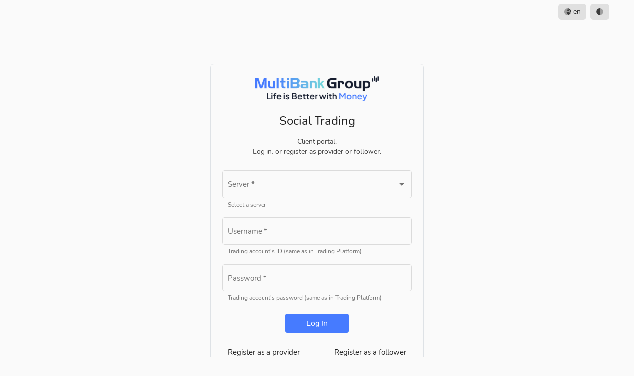

--- FILE ---
content_type: text/html
request_url: https://social.multibankfx.com/portal/
body_size: 2003
content:
<!DOCTYPE html><html lang="en"><head>
        <meta charset="utf-8">
        <title>User Portal</title>
        <base href="/portal/">
        <meta name="viewport" content="width=device-width, initial-scale=1">
        <link rel="icon" type="image/x-icon" href="favicon.ico">
        <link href="assets/branding.css" rel="stylesheet" media="print" onload="this.media='all'"><noscript><link rel="stylesheet" href="assets/branding.css"></noscript>
        <style>*:not(.fad):not(.fab):not(i){font-family:"Nunito", sans-serif !important}</style><link href="assets/fonts.css" rel="stylesheet" media="print" onload="this.media='all'"><noscript><link rel="stylesheet" href="assets/fonts.css"></noscript>
    <style>@charset "UTF-8";html,body{margin:0}.brs-app *{box-sizing:border-box}.brs-app{display:flex;flex-direction:column}:root{--brs-gray-color:#dee2e6;--brs-none-color:#ffffff00;--brs-gray-color-darker:#bdbdbd}:root{--brs-gray-color:#dee2e6;--brs-none-color:#ffffff00;--brs-gray-color-darker:#bdbdbd}:root{--brs-gray-color:#dee2e6;--brs-none-color:#ffffff00;--brs-gray-color-darker:#bdbdbd}:root{--brs-gray-color:#dee2e6;--brs-none-color:#ffffff00;--brs-gray-color-darker:#bdbdbd}:root{--brs-gray-color:#dee2e6;--brs-none-color:#ffffff00;--brs-gray-color-darker:#bdbdbd}:root{--export-column-length:15}:root{--st-logo-path:url(assets/logo.png);--st-logo-width:50px;--st-logo-height:50px;--st-header-logo-height:32px;--st-header-logo-width:auto;--st-light-primary-color:#66bb6a;--st-dark-primary-color:#66bb6a;--st-light-secondary-color:#fbc258;--st-dark-secondary-color:#fbc258;--st-light-warn-color:#f44336;--st-dark-warn-color:#f44336;--st-success-message-color:#51a351;--st-error-message-color:#bd362f;--st-positive-color:#51a351;--st-negative-color:#bd362f}.st-app-logo{width:var(--st-logo-width);height:var(--st-logo-height);content:var(--st-logo-path);align-items:center;margin-bottom:1.5rem}.brs-app--loading{display:flex;justify-content:center;align-items:center;height:100vh}:root{--dark-primary-text:0, 0, 0, .87;--dark-secondary-text:0, 0, 0, .54;--dark-accent-text:0, 0, 0, .87;--dark-warn-text:0, 0, 0, .87;--dark-disabled-text:0, 0, 0, .38;--dark-dividers:0, 0, 0, .12;--dark-focused:0, 0, 0, .12;--light-primary-text:255, 255, 255, 1;--light-secondary-text:255, 255, 255, .7;--light-accent-text:255, 255, 255, 1;--light-warn-text:255, 255, 255, 1;--light-disabled-text:255, 255, 255, .5;--light-dividers:255, 255, 255, .12;--light-focused:255, 255, 255, .12;--palette-background-status-bar:224, 224, 224;--palette-background-app-bar:245, 245, 245;--palette-background-background:250, 250, 250;--palette-background-hover:0, 0, 0;--palette-background-hover-alpha:.04;--palette-background-card:255, 255, 255;--palette-background-dialog:255, 255, 255;--palette-background-disabled-button:0, 0, 0;--palette-background-disabled-button-alpha:.12;--palette-background-raised-button:255, 255, 255;--palette-background-focused-button:0, 0, 0;--palette-background-focused-button-alpha:.12;--palette-background-selected-button:224, 224, 224;--palette-background-selected-disabled-button:189, 189, 189;--palette-background-disabled-button-toggle:238, 238, 238;--palette-background-unselected-chip:224, 224, 224;--palette-background-disabled-list-option:238, 238, 238;--palette-background-tooltip:97, 97, 97;--palette-background-status-bar-dark:0, 0, 0;--palette-background-app-bar-dark:33, 33, 33;--palette-background-background-dark:48, 48, 48;--palette-background-hover-dark:255, 255, 255;--palette-background-hover-dark-alpha:.04;--palette-background-card-dark:66, 66, 66;--palette-background-dialog-dark:66, 66, 66;--palette-background-disabled-button-dark:255, 255, 255;--palette-background-disabled-button-dark-alpha:.12;--palette-background-raised-button-dark:66, 66, 66;--palette-background-focused-button-dark:255, 255, 255;--palette-background-focused-button-dark-alpha:.12;--palette-background-selected-button-dark:33, 33, 33;--palette-background-selected-disabled-button-dark:66, 66, 66;--palette-background-disabled-button-toggle-dark:0, 0, 0;--palette-background-unselected-chip-dark:97, 97, 97;--palette-background-disabled-list-option-dark:0, 0, 0;--palette-background-tooltip-dark:97, 97, 97;--palette-foreground-base:0, 0, 0;--palette-foreground-divider:0, 0, 0;--palette-foreground-divider-alpha:.12;--palette-foreground-dividers:0, 0, 0;--palette-foreground-dividers-alpha:.12;--palette-foreground-disabled:0, 0, 0;--palette-foreground-disabled-alpha:.38;--palette-foreground-disabled-button:0, 0, 0;--palette-foreground-disabled-button-alpha:.26;--palette-foreground-disabled-text:0, 0, 0;--palette-foreground-disabled-text-alpha:.38;--palette-foreground-hint-text:0, 0, 0;--palette-foreground-hint-text-alpha:.38;--palette-foreground-secondary-text:0, 0, 0;--palette-foreground-secondary-text-alpha:.54;--palette-foreground-icon:0, 0, 0;--palette-foreground-icon-alpha:.54;--palette-foreground-icons:0, 0, 0;--palette-foreground-icons-alpha:.54;--palette-foreground-text:0, 0, 0;--palette-foreground-text-alpha:.87;--palette-foreground-slider-min:0, 0, 0;--palette-foreground-slider-min-alpha:.87;--palette-foreground-slider-off:0, 0, 0;--palette-foreground-slider-off-alpha:.26;--palette-foreground-slider-off-active:0, 0, 0;--palette-foreground-slider-off-active-alpha:.38;--palette-foreground-base-dark:255, 255, 255;--palette-foreground-divider-dark:255, 255, 255;--palette-foreground-divider-dark-alpha:.12;--palette-foreground-dividers-dark:255, 255, 255;--palette-foreground-dividers-dark-alpha:.12;--palette-foreground-disabled-dark:255, 255, 255;--palette-foreground-disabled-dark-alpha:.5;--palette-foreground-disabled-button-dark:255, 255, 255;--palette-foreground-disabled-button-dark-alpha:.3;--palette-foreground-disabled-text-dark:255, 255, 255;--palette-foreground-disabled-text-dark-alpha:.5;--palette-foreground-hint-text-dark:255, 255, 255;--palette-foreground-hint-text-dark-alpha:.5;--palette-foreground-secondary-text-dark:255, 255, 255;--palette-foreground-secondary-text-dark-alpha:.7;--palette-foreground-icon-dark:255, 255, 255;--palette-foreground-icon-dark-alpha:1;--palette-foreground-icons-dark:255, 255, 255;--palette-foreground-icons-dark-alpha:1;--palette-foreground-text-dark:255, 255, 255;--palette-foreground-text-dark-alpha:1;--palette-foreground-slider-min-dark:255, 255, 255;--palette-foreground-slider-min-dark-alpha:1;--palette-foreground-slider-off-dark:255, 255, 255;--palette-foreground-slider-off-dark-alpha:.3;--palette-foreground-slider-off-active-dark:255, 255, 255;--palette-foreground-slider-off-active-dark-alpha:.38}.mat-typography{font:300 15px/20px Roboto,Helvetica Neue,sans-serif;letter-spacing:normal}.mat-app-background{background-color:rgb(var(--palette-background-background));color:rgba(var(--palette-foreground-text),var(--palette-foreground-text-alpha))}</style><link rel="stylesheet" href="styles.0b61b7c545a062c4.css" media="print" onload="this.media='all'"><noscript><link rel="stylesheet" href="styles.0b61b7c545a062c4.css"></noscript><meta property="og:title" content="User Portal">
<meta property="og:url" content="http://social.multibankfx.com/portal">
<meta name="twitter:card" content="summary_large_image">
<meta name="twitter:title" content="User Portal">
<meta property="og:image" content="http://social.multibankfx.com/portal/assets/logo-unfurl.png">
<meta name="twitter:image" content="http://social.multibankfx.com/portal/assets/logo-unfurl.png">

    <body class="mat-typography mat-app-background">
        <app-root>
            <div class="brs-app brs-app--loading">
                <div class="st-app-logo"></div>
            </div>
        </app-root>
    <script src="runtime.35887422167f8d11.js" type="module"></script><script src="polyfills.9711751e43ff1ab8.js" type="module"></script><script src="scripts.fde64f2b91915339.js" defer></script><script src="main.2fab2c79db5239c0.js" type="module"></script>

</body></html>

--- FILE ---
content_type: text/css
request_url: https://social.multibankfx.com/portal/assets/branding.css
body_size: 580
content:
/*------
.brs-app .st-app-logo {
  --st-logo-width: 600px;
  --st-logo-height: 72px;
}

.brs-app .st-header-logo-link {
  --st-header-logo-width: 266px;
  --st-header-logo-height: 32px;
}
:root {
    --st-light-primary-color: #e32c67 !important;
    --st-dark-primary-color: #000832 !important;
    --st-light-secondary-color: #ffee00 !important;
    --st-dark-secondary-color: #ffee00 !important;
    --st-success-message-color: #51A351 !important;
    --st-error-message-color: #BD362F !important;
}
------*/

.st-app-logo {
  --st-logo-width: 250px!important;
  --st-logo-height: 50px!important;
}
.brs-app--loading {
 display: -webkit-box;
 display: -ms-flexbox;
 display: flex;
 -webkit-box-pack: center;
 -ms-flex-pack: center;
 justify-content: center;
 -webkit-box-align: center;
 -ms-flex-align: center;
 align-items: center;
 height: 100vh;
}
			
.st-dark-theme .st-app-logo {
	content: var(--st-logo-path-dark) !important;
}

.st-dark-theme .st-header-logo-link {
	content: var(--st-logo-path-dark) !important;
}			
.mat-flat-button, .mat-stroked-button {
	background-color: #467BFF !important;
	color: white !important;
}
			
.st-dark-theme .mat-flat-button, .st-dark-theme .mat-stroked-button {
	background-color: #467BFF !important;
	color: white !important;
}
.st-dark-theme.mat-app-background, .st-dark-theme .mat-chip.mat-standard-chip{
	background-color: #0B1120!important;
}
.st-dark-theme .mat-chip.mat-standard-chip{
	border: 1px solid #467BFF!important;
}
.st-dark-theme {
    --brs-gray-color: #467BFF!important;
}			
:root {
	--st-light-primary-color: #010D4B !important;
	--st-dark-primary-color: #EBCB88 !important;
	--st-logo-path:url(assets/logo.png)!important;
	--st-logo-path-dark:url(logo-dark.png)!important;
	}
.st-dark-theme .mat-dialog-container{
	background-color: #000d52!important;
}			


--- FILE ---
content_type: text/css
request_url: https://social.multibankfx.com/portal/assets/fonts.css
body_size: 17
content:
*:not(.fad):not(.fab):not(i) {
    font-family: "Nunito", sans-serif !important;
}


--- FILE ---
content_type: text/css
request_url: https://social.multibankfx.com/portal/styles.0b61b7c545a062c4.css
body_size: 77268
content:
@charset "UTF-8";.toast-center-center{top:50%;left:50%;transform:translate(-50%,-50%)}.toast-top-center{top:0;right:0;width:100%}.toast-bottom-center{bottom:0;right:0;width:100%}.toast-top-full-width{top:0;right:0;width:100%}.toast-bottom-full-width{bottom:0;right:0;width:100%}.toast-top-left{top:12px;left:12px}.toast-top-right{top:12px;right:12px}.toast-bottom-right{right:12px;bottom:12px}.toast-bottom-left{bottom:12px;left:12px}.toast-title{font-weight:700}.toast-message{word-wrap:break-word}.toast-message a,.toast-message label{color:#fff}.toast-message a:hover{color:#ccc;text-decoration:none}.toast-close-button{position:relative;right:-.3em;top:-.3em;float:right;font-size:20px;font-weight:700;color:#fff;text-shadow:0 1px 0 #ffffff}.toast-close-button:hover,.toast-close-button:focus{color:#000;text-decoration:none;cursor:pointer;opacity:.4}button.toast-close-button{padding:0;cursor:pointer;background:transparent;border:0}.toast-container{pointer-events:none;position:fixed;z-index:999999}.toast-container *{box-sizing:border-box}.toast-container .ngx-toastr{position:relative;overflow:hidden;margin:0 0 6px;padding:15px 15px 15px 50px;width:300px;border-radius:3px;background-position:15px center;background-repeat:no-repeat;background-size:24px;box-shadow:0 0 12px #999;color:#fff}.toast-container .ngx-toastr:hover{box-shadow:0 0 12px #000;opacity:1;cursor:pointer}.toast-info{background-image:url([data-uri])}.toast-error{background-image:url([data-uri])}.toast-success{background-image:url([data-uri])}.toast-warning{background-image:url([data-uri])}.toast-container.toast-top-center .ngx-toastr,.toast-container.toast-bottom-center .ngx-toastr{width:300px;margin-left:auto;margin-right:auto}.toast-container.toast-top-full-width .ngx-toastr,.toast-container.toast-bottom-full-width .ngx-toastr{width:96%;margin-left:auto;margin-right:auto}.ngx-toastr{background-color:#030303;pointer-events:auto}.toast-success{background-color:#51a351}.toast-error{background-color:#bd362f}.toast-info{background-color:#2f96b4}.toast-warning{background-color:#f89406}.toast-progress{position:absolute;left:0;bottom:0;height:4px;background-color:#000;opacity:.4}@media all and (max-width: 240px){.toast-container .ngx-toastr.div{padding:8px 8px 8px 50px;width:11em}.toast-container .toast-close-button{right:-.2em;top:-.2em}}@media all and (min-width: 241px) and (max-width: 480px){.toast-container .ngx-toastr.div{padding:8px 8px 8px 50px;width:18em}.toast-container .toast-close-button{right:-.2em;top:-.2em}}@media all and (min-width: 481px) and (max-width: 768px){.toast-container .ngx-toastr.div{padding:15px 15px 15px 50px;width:25em}}@font-face{font-family:Nunito;font-style:normal;font-display:swap;font-weight:400;src:url(nunito-cyrillic-ext-400-normal.5bcf5dfb05bcb0c1.woff2) format("woff2"),url(nunito-all-400-normal.09fe80fbcf728fa4.woff) format("woff");unicode-range:U+0460-052F,U+1C80-1C88,U+20B4,U+2DE0-2DFF,U+A640-A69F,U+FE2E-FE2F}@font-face{font-family:Nunito;font-style:normal;font-display:swap;font-weight:400;src:url(nunito-cyrillic-400-normal.5e63fb7e00fa1e85.woff2) format("woff2"),url(nunito-all-400-normal.09fe80fbcf728fa4.woff) format("woff");unicode-range:U+0400-045F,U+0490-0491,U+04B0-04B1,U+2116}@font-face{font-family:Nunito;font-style:normal;font-display:swap;font-weight:400;src:url(nunito-vietnamese-400-normal.2a649de12323d703.woff2) format("woff2"),url(nunito-all-400-normal.09fe80fbcf728fa4.woff) format("woff");unicode-range:U+0102-0103,U+0110-0111,U+0128-0129,U+0168-0169,U+01A0-01A1,U+01AF-01B0,U+1EA0-1EF9,U+20AB}@font-face{font-family:Nunito;font-style:normal;font-display:swap;font-weight:400;src:url(nunito-latin-ext-400-normal.a8d322ba06b9c760.woff2) format("woff2"),url(nunito-all-400-normal.09fe80fbcf728fa4.woff) format("woff");unicode-range:U+0100-024F,U+0259,U+1E00-1EFF,U+2020,U+20A0-20AB,U+20AD-20CF,U+2113,U+2C60-2C7F,U+A720-A7FF}@font-face{font-family:Nunito;font-style:normal;font-display:swap;font-weight:400;src:url(nunito-latin-400-normal.13c36018d46ff9fd.woff2) format("woff2"),url(nunito-all-400-normal.09fe80fbcf728fa4.woff) format("woff");unicode-range:U+0000-00FF,U+0131,U+0152-0153,U+02BB-02BC,U+02C6,U+02DA,U+02DC,U+2000-206F,U+2074,U+20AC,U+2122,U+2191,U+2193,U+2212,U+2215,U+FEFF,U+FFFD}/*!
 * Font Awesome Pro 5.15.4 by @fontawesome - https://fontawesome.com
 * License - https://fontawesome.com/license (Commercial License)
 */.fa,.fas,.far,.fal,.fad,.fab{-moz-osx-font-smoothing:grayscale;-webkit-font-smoothing:antialiased;display:inline-block;font-style:normal;font-feature-settings:normal;font-variant:normal;text-rendering:auto;line-height:1}.fa-lg{font-size:1.3333333333em;line-height:.75em;vertical-align:-.0667em}.fa-xs{font-size:.75em}.fa-sm{font-size:.875em}.fa-1x{font-size:1em}.fa-2x{font-size:2em}.fa-3x{font-size:3em}.fa-4x{font-size:4em}.fa-5x{font-size:5em}.fa-6x{font-size:6em}.fa-7x{font-size:7em}.fa-8x{font-size:8em}.fa-9x{font-size:9em}.fa-10x{font-size:10em}.fa-fw{text-align:center;width:1.25em}.fa-ul{list-style-type:none;margin-left:2.5em;padding-left:0}.fa-ul>li{position:relative}.fa-li{left:-2em;position:absolute;text-align:center;width:2em;line-height:inherit}.fa-border{border:solid .08em #eee;border-radius:.1em;padding:.2em .25em .15em}.fa-pull-left{float:left}.fa-pull-right{float:right}.fa.fa-pull-left,.fas.fa-pull-left,.far.fa-pull-left,.fal.fa-pull-left,.fab.fa-pull-left{margin-right:.3em}.fa.fa-pull-right,.fas.fa-pull-right,.far.fa-pull-right,.fal.fa-pull-right,.fab.fa-pull-right{margin-left:.3em}.fa-spin{animation:fa-spin 2s infinite linear}.fa-pulse{animation:fa-spin 1s infinite steps(8)}@keyframes fa-spin{0%{transform:rotate(0)}to{transform:rotate(360deg)}}.fa-rotate-90{-ms-filter:"progid:DXImageTransform.Microsoft.BasicImage(rotation=1)";transform:rotate(90deg)}.fa-rotate-180{-ms-filter:"progid:DXImageTransform.Microsoft.BasicImage(rotation=2)";transform:rotate(180deg)}.fa-rotate-270{-ms-filter:"progid:DXImageTransform.Microsoft.BasicImage(rotation=3)";transform:rotate(270deg)}.fa-flip-horizontal{-ms-filter:"progid:DXImageTransform.Microsoft.BasicImage(rotation=0, mirror=1)";transform:scaleX(-1)}.fa-flip-vertical{-ms-filter:"progid:DXImageTransform.Microsoft.BasicImage(rotation=2, mirror=1)";transform:scaleY(-1)}.fa-flip-both,.fa-flip-horizontal.fa-flip-vertical{-ms-filter:"progid:DXImageTransform.Microsoft.BasicImage(rotation=2, mirror=1)";transform:scale(-1)}:root .fa-rotate-90,:root .fa-rotate-180,:root .fa-rotate-270,:root .fa-flip-horizontal,:root .fa-flip-vertical,:root .fa-flip-both{filter:none}.fa-stack{display:inline-block;height:2em;line-height:2em;position:relative;vertical-align:middle;width:2.5em}.fa-stack-1x,.fa-stack-2x{left:0;position:absolute;text-align:center;width:100%}.fa-stack-1x{line-height:inherit}.fa-stack-2x{font-size:2em}.fa-inverse{color:#fff}.fa-500px:before{content:"\f26e"}.fa-abacus:before{content:"\f640"}.fa-accessible-icon:before{content:"\f368"}.fa-accusoft:before{content:"\f369"}.fa-acorn:before{content:"\f6ae"}.fa-acquisitions-incorporated:before{content:"\f6af"}.fa-ad:before{content:"\f641"}.fa-address-book:before{content:"\f2b9"}.fa-address-card:before{content:"\f2bb"}.fa-adjust:before{content:"\f042"}.fa-adn:before{content:"\f170"}.fa-adversal:before{content:"\f36a"}.fa-affiliatetheme:before{content:"\f36b"}.fa-air-conditioner:before{content:"\f8f4"}.fa-air-freshener:before{content:"\f5d0"}.fa-airbnb:before{content:"\f834"}.fa-alarm-clock:before{content:"\f34e"}.fa-alarm-exclamation:before{content:"\f843"}.fa-alarm-plus:before{content:"\f844"}.fa-alarm-snooze:before{content:"\f845"}.fa-album:before{content:"\f89f"}.fa-album-collection:before{content:"\f8a0"}.fa-algolia:before{content:"\f36c"}.fa-alicorn:before{content:"\f6b0"}.fa-alien:before{content:"\f8f5"}.fa-alien-monster:before{content:"\f8f6"}.fa-align-center:before{content:"\f037"}.fa-align-justify:before{content:"\f039"}.fa-align-left:before{content:"\f036"}.fa-align-right:before{content:"\f038"}.fa-align-slash:before{content:"\f846"}.fa-alipay:before{content:"\f642"}.fa-allergies:before{content:"\f461"}.fa-amazon:before{content:"\f270"}.fa-amazon-pay:before{content:"\f42c"}.fa-ambulance:before{content:"\f0f9"}.fa-american-sign-language-interpreting:before{content:"\f2a3"}.fa-amilia:before{content:"\f36d"}.fa-amp-guitar:before{content:"\f8a1"}.fa-analytics:before{content:"\f643"}.fa-anchor:before{content:"\f13d"}.fa-android:before{content:"\f17b"}.fa-angel:before{content:"\f779"}.fa-angellist:before{content:"\f209"}.fa-angle-double-down:before{content:"\f103"}.fa-angle-double-left:before{content:"\f100"}.fa-angle-double-right:before{content:"\f101"}.fa-angle-double-up:before{content:"\f102"}.fa-angle-down:before{content:"\f107"}.fa-angle-left:before{content:"\f104"}.fa-angle-right:before{content:"\f105"}.fa-angle-up:before{content:"\f106"}.fa-angry:before{content:"\f556"}.fa-angrycreative:before{content:"\f36e"}.fa-angular:before{content:"\f420"}.fa-ankh:before{content:"\f644"}.fa-app-store:before{content:"\f36f"}.fa-app-store-ios:before{content:"\f370"}.fa-apper:before{content:"\f371"}.fa-apple:before{content:"\f179"}.fa-apple-alt:before{content:"\f5d1"}.fa-apple-crate:before{content:"\f6b1"}.fa-apple-pay:before{content:"\f415"}.fa-archive:before{content:"\f187"}.fa-archway:before{content:"\f557"}.fa-arrow-alt-circle-down:before{content:"\f358"}.fa-arrow-alt-circle-left:before{content:"\f359"}.fa-arrow-alt-circle-right:before{content:"\f35a"}.fa-arrow-alt-circle-up:before{content:"\f35b"}.fa-arrow-alt-down:before{content:"\f354"}.fa-arrow-alt-from-bottom:before{content:"\f346"}.fa-arrow-alt-from-left:before{content:"\f347"}.fa-arrow-alt-from-right:before{content:"\f348"}.fa-arrow-alt-from-top:before{content:"\f349"}.fa-arrow-alt-left:before{content:"\f355"}.fa-arrow-alt-right:before{content:"\f356"}.fa-arrow-alt-square-down:before{content:"\f350"}.fa-arrow-alt-square-left:before{content:"\f351"}.fa-arrow-alt-square-right:before{content:"\f352"}.fa-arrow-alt-square-up:before{content:"\f353"}.fa-arrow-alt-to-bottom:before{content:"\f34a"}.fa-arrow-alt-to-left:before{content:"\f34b"}.fa-arrow-alt-to-right:before{content:"\f34c"}.fa-arrow-alt-to-top:before{content:"\f34d"}.fa-arrow-alt-up:before{content:"\f357"}.fa-arrow-circle-down:before{content:"\f0ab"}.fa-arrow-circle-left:before{content:"\f0a8"}.fa-arrow-circle-right:before{content:"\f0a9"}.fa-arrow-circle-up:before{content:"\f0aa"}.fa-arrow-down:before{content:"\f063"}.fa-arrow-from-bottom:before{content:"\f342"}.fa-arrow-from-left:before{content:"\f343"}.fa-arrow-from-right:before{content:"\f344"}.fa-arrow-from-top:before{content:"\f345"}.fa-arrow-left:before{content:"\f060"}.fa-arrow-right:before{content:"\f061"}.fa-arrow-square-down:before{content:"\f339"}.fa-arrow-square-left:before{content:"\f33a"}.fa-arrow-square-right:before{content:"\f33b"}.fa-arrow-square-up:before{content:"\f33c"}.fa-arrow-to-bottom:before{content:"\f33d"}.fa-arrow-to-left:before{content:"\f33e"}.fa-arrow-to-right:before{content:"\f340"}.fa-arrow-to-top:before{content:"\f341"}.fa-arrow-up:before{content:"\f062"}.fa-arrows:before{content:"\f047"}.fa-arrows-alt:before{content:"\f0b2"}.fa-arrows-alt-h:before{content:"\f337"}.fa-arrows-alt-v:before{content:"\f338"}.fa-arrows-h:before{content:"\f07e"}.fa-arrows-v:before{content:"\f07d"}.fa-artstation:before{content:"\f77a"}.fa-assistive-listening-systems:before{content:"\f2a2"}.fa-asterisk:before{content:"\f069"}.fa-asymmetrik:before{content:"\f372"}.fa-at:before{content:"\f1fa"}.fa-atlas:before{content:"\f558"}.fa-atlassian:before{content:"\f77b"}.fa-atom:before{content:"\f5d2"}.fa-atom-alt:before{content:"\f5d3"}.fa-audible:before{content:"\f373"}.fa-audio-description:before{content:"\f29e"}.fa-autoprefixer:before{content:"\f41c"}.fa-avianex:before{content:"\f374"}.fa-aviato:before{content:"\f421"}.fa-award:before{content:"\f559"}.fa-aws:before{content:"\f375"}.fa-axe:before{content:"\f6b2"}.fa-axe-battle:before{content:"\f6b3"}.fa-baby:before{content:"\f77c"}.fa-baby-carriage:before{content:"\f77d"}.fa-backpack:before{content:"\f5d4"}.fa-backspace:before{content:"\f55a"}.fa-backward:before{content:"\f04a"}.fa-bacon:before{content:"\f7e5"}.fa-bacteria:before{content:"\e059"}.fa-bacterium:before{content:"\e05a"}.fa-badge:before{content:"\f335"}.fa-badge-check:before{content:"\f336"}.fa-badge-dollar:before{content:"\f645"}.fa-badge-percent:before{content:"\f646"}.fa-badge-sheriff:before{content:"\f8a2"}.fa-badger-honey:before{content:"\f6b4"}.fa-bags-shopping:before{content:"\f847"}.fa-bahai:before{content:"\f666"}.fa-balance-scale:before{content:"\f24e"}.fa-balance-scale-left:before{content:"\f515"}.fa-balance-scale-right:before{content:"\f516"}.fa-ball-pile:before{content:"\f77e"}.fa-ballot:before{content:"\f732"}.fa-ballot-check:before{content:"\f733"}.fa-ban:before{content:"\f05e"}.fa-band-aid:before{content:"\f462"}.fa-bandcamp:before{content:"\f2d5"}.fa-banjo:before{content:"\f8a3"}.fa-barcode:before{content:"\f02a"}.fa-barcode-alt:before{content:"\f463"}.fa-barcode-read:before{content:"\f464"}.fa-barcode-scan:before{content:"\f465"}.fa-bars:before{content:"\f0c9"}.fa-baseball:before{content:"\f432"}.fa-baseball-ball:before{content:"\f433"}.fa-basketball-ball:before{content:"\f434"}.fa-basketball-hoop:before{content:"\f435"}.fa-bat:before{content:"\f6b5"}.fa-bath:before{content:"\f2cd"}.fa-battery-bolt:before{content:"\f376"}.fa-battery-empty:before{content:"\f244"}.fa-battery-full:before{content:"\f240"}.fa-battery-half:before{content:"\f242"}.fa-battery-quarter:before{content:"\f243"}.fa-battery-slash:before{content:"\f377"}.fa-battery-three-quarters:before{content:"\f241"}.fa-battle-net:before{content:"\f835"}.fa-bed:before{content:"\f236"}.fa-bed-alt:before{content:"\f8f7"}.fa-bed-bunk:before{content:"\f8f8"}.fa-bed-empty:before{content:"\f8f9"}.fa-beer:before{content:"\f0fc"}.fa-behance:before{content:"\f1b4"}.fa-behance-square:before{content:"\f1b5"}.fa-bell:before{content:"\f0f3"}.fa-bell-exclamation:before{content:"\f848"}.fa-bell-on:before{content:"\f8fa"}.fa-bell-plus:before{content:"\f849"}.fa-bell-school:before{content:"\f5d5"}.fa-bell-school-slash:before{content:"\f5d6"}.fa-bell-slash:before{content:"\f1f6"}.fa-bells:before{content:"\f77f"}.fa-betamax:before{content:"\f8a4"}.fa-bezier-curve:before{content:"\f55b"}.fa-bible:before{content:"\f647"}.fa-bicycle:before{content:"\f206"}.fa-biking:before{content:"\f84a"}.fa-biking-mountain:before{content:"\f84b"}.fa-bimobject:before{content:"\f378"}.fa-binoculars:before{content:"\f1e5"}.fa-biohazard:before{content:"\f780"}.fa-birthday-cake:before{content:"\f1fd"}.fa-bitbucket:before{content:"\f171"}.fa-bitcoin:before{content:"\f379"}.fa-bity:before{content:"\f37a"}.fa-black-tie:before{content:"\f27e"}.fa-blackberry:before{content:"\f37b"}.fa-blanket:before{content:"\f498"}.fa-blender:before{content:"\f517"}.fa-blender-phone:before{content:"\f6b6"}.fa-blind:before{content:"\f29d"}.fa-blinds:before{content:"\f8fb"}.fa-blinds-open:before{content:"\f8fc"}.fa-blinds-raised:before{content:"\f8fd"}.fa-blog:before{content:"\f781"}.fa-blogger:before{content:"\f37c"}.fa-blogger-b:before{content:"\f37d"}.fa-bluetooth:before{content:"\f293"}.fa-bluetooth-b:before{content:"\f294"}.fa-bold:before{content:"\f032"}.fa-bolt:before{content:"\f0e7"}.fa-bomb:before{content:"\f1e2"}.fa-bone:before{content:"\f5d7"}.fa-bone-break:before{content:"\f5d8"}.fa-bong:before{content:"\f55c"}.fa-book:before{content:"\f02d"}.fa-book-alt:before{content:"\f5d9"}.fa-book-dead:before{content:"\f6b7"}.fa-book-heart:before{content:"\f499"}.fa-book-medical:before{content:"\f7e6"}.fa-book-open:before{content:"\f518"}.fa-book-reader:before{content:"\f5da"}.fa-book-spells:before{content:"\f6b8"}.fa-book-user:before{content:"\f7e7"}.fa-bookmark:before{content:"\f02e"}.fa-books:before{content:"\f5db"}.fa-books-medical:before{content:"\f7e8"}.fa-boombox:before{content:"\f8a5"}.fa-boot:before{content:"\f782"}.fa-booth-curtain:before{content:"\f734"}.fa-bootstrap:before{content:"\f836"}.fa-border-all:before{content:"\f84c"}.fa-border-bottom:before{content:"\f84d"}.fa-border-center-h:before{content:"\f89c"}.fa-border-center-v:before{content:"\f89d"}.fa-border-inner:before{content:"\f84e"}.fa-border-left:before{content:"\f84f"}.fa-border-none:before{content:"\f850"}.fa-border-outer:before{content:"\f851"}.fa-border-right:before{content:"\f852"}.fa-border-style:before{content:"\f853"}.fa-border-style-alt:before{content:"\f854"}.fa-border-top:before{content:"\f855"}.fa-bow-arrow:before{content:"\f6b9"}.fa-bowling-ball:before{content:"\f436"}.fa-bowling-pins:before{content:"\f437"}.fa-box:before{content:"\f466"}.fa-box-alt:before{content:"\f49a"}.fa-box-ballot:before{content:"\f735"}.fa-box-check:before{content:"\f467"}.fa-box-fragile:before{content:"\f49b"}.fa-box-full:before{content:"\f49c"}.fa-box-heart:before{content:"\f49d"}.fa-box-open:before{content:"\f49e"}.fa-box-tissue:before{content:"\e05b"}.fa-box-up:before{content:"\f49f"}.fa-box-usd:before{content:"\f4a0"}.fa-boxes:before{content:"\f468"}.fa-boxes-alt:before{content:"\f4a1"}.fa-boxing-glove:before{content:"\f438"}.fa-brackets:before{content:"\f7e9"}.fa-brackets-curly:before{content:"\f7ea"}.fa-braille:before{content:"\f2a1"}.fa-brain:before{content:"\f5dc"}.fa-bread-loaf:before{content:"\f7eb"}.fa-bread-slice:before{content:"\f7ec"}.fa-briefcase:before{content:"\f0b1"}.fa-briefcase-medical:before{content:"\f469"}.fa-bring-forward:before{content:"\f856"}.fa-bring-front:before{content:"\f857"}.fa-broadcast-tower:before{content:"\f519"}.fa-broom:before{content:"\f51a"}.fa-browser:before{content:"\f37e"}.fa-brush:before{content:"\f55d"}.fa-btc:before{content:"\f15a"}.fa-buffer:before{content:"\f837"}.fa-bug:before{content:"\f188"}.fa-building:before{content:"\f1ad"}.fa-bullhorn:before{content:"\f0a1"}.fa-bullseye:before{content:"\f140"}.fa-bullseye-arrow:before{content:"\f648"}.fa-bullseye-pointer:before{content:"\f649"}.fa-burger-soda:before{content:"\f858"}.fa-burn:before{content:"\f46a"}.fa-buromobelexperte:before{content:"\f37f"}.fa-burrito:before{content:"\f7ed"}.fa-bus:before{content:"\f207"}.fa-bus-alt:before{content:"\f55e"}.fa-bus-school:before{content:"\f5dd"}.fa-business-time:before{content:"\f64a"}.fa-buy-n-large:before{content:"\f8a6"}.fa-buysellads:before{content:"\f20d"}.fa-cabinet-filing:before{content:"\f64b"}.fa-cactus:before{content:"\f8a7"}.fa-calculator:before{content:"\f1ec"}.fa-calculator-alt:before{content:"\f64c"}.fa-calendar:before{content:"\f133"}.fa-calendar-alt:before{content:"\f073"}.fa-calendar-check:before{content:"\f274"}.fa-calendar-day:before{content:"\f783"}.fa-calendar-edit:before{content:"\f333"}.fa-calendar-exclamation:before{content:"\f334"}.fa-calendar-minus:before{content:"\f272"}.fa-calendar-plus:before{content:"\f271"}.fa-calendar-star:before{content:"\f736"}.fa-calendar-times:before{content:"\f273"}.fa-calendar-week:before{content:"\f784"}.fa-camcorder:before{content:"\f8a8"}.fa-camera:before{content:"\f030"}.fa-camera-alt:before{content:"\f332"}.fa-camera-home:before{content:"\f8fe"}.fa-camera-movie:before{content:"\f8a9"}.fa-camera-polaroid:before{content:"\f8aa"}.fa-camera-retro:before{content:"\f083"}.fa-campfire:before{content:"\f6ba"}.fa-campground:before{content:"\f6bb"}.fa-canadian-maple-leaf:before{content:"\f785"}.fa-candle-holder:before{content:"\f6bc"}.fa-candy-cane:before{content:"\f786"}.fa-candy-corn:before{content:"\f6bd"}.fa-cannabis:before{content:"\f55f"}.fa-capsules:before{content:"\f46b"}.fa-car:before{content:"\f1b9"}.fa-car-alt:before{content:"\f5de"}.fa-car-battery:before{content:"\f5df"}.fa-car-building:before{content:"\f859"}.fa-car-bump:before{content:"\f5e0"}.fa-car-bus:before{content:"\f85a"}.fa-car-crash:before{content:"\f5e1"}.fa-car-garage:before{content:"\f5e2"}.fa-car-mechanic:before{content:"\f5e3"}.fa-car-side:before{content:"\f5e4"}.fa-car-tilt:before{content:"\f5e5"}.fa-car-wash:before{content:"\f5e6"}.fa-caravan:before{content:"\f8ff"}.fa-caravan-alt:before{content:"\e000"}.fa-caret-circle-down:before{content:"\f32d"}.fa-caret-circle-left:before{content:"\f32e"}.fa-caret-circle-right:before{content:"\f330"}.fa-caret-circle-up:before{content:"\f331"}.fa-caret-down:before{content:"\f0d7"}.fa-caret-left:before{content:"\f0d9"}.fa-caret-right:before{content:"\f0da"}.fa-caret-square-down:before{content:"\f150"}.fa-caret-square-left:before{content:"\f191"}.fa-caret-square-right:before{content:"\f152"}.fa-caret-square-up:before{content:"\f151"}.fa-caret-up:before{content:"\f0d8"}.fa-carrot:before{content:"\f787"}.fa-cars:before{content:"\f85b"}.fa-cart-arrow-down:before{content:"\f218"}.fa-cart-plus:before{content:"\f217"}.fa-cash-register:before{content:"\f788"}.fa-cassette-tape:before{content:"\f8ab"}.fa-cat:before{content:"\f6be"}.fa-cat-space:before{content:"\e001"}.fa-cauldron:before{content:"\f6bf"}.fa-cc-amazon-pay:before{content:"\f42d"}.fa-cc-amex:before{content:"\f1f3"}.fa-cc-apple-pay:before{content:"\f416"}.fa-cc-diners-club:before{content:"\f24c"}.fa-cc-discover:before{content:"\f1f2"}.fa-cc-jcb:before{content:"\f24b"}.fa-cc-mastercard:before{content:"\f1f1"}.fa-cc-paypal:before{content:"\f1f4"}.fa-cc-stripe:before{content:"\f1f5"}.fa-cc-visa:before{content:"\f1f0"}.fa-cctv:before{content:"\f8ac"}.fa-centercode:before{content:"\f380"}.fa-centos:before{content:"\f789"}.fa-certificate:before{content:"\f0a3"}.fa-chair:before{content:"\f6c0"}.fa-chair-office:before{content:"\f6c1"}.fa-chalkboard:before{content:"\f51b"}.fa-chalkboard-teacher:before{content:"\f51c"}.fa-charging-station:before{content:"\f5e7"}.fa-chart-area:before{content:"\f1fe"}.fa-chart-bar:before{content:"\f080"}.fa-chart-line:before{content:"\f201"}.fa-chart-line-down:before{content:"\f64d"}.fa-chart-network:before{content:"\f78a"}.fa-chart-pie:before{content:"\f200"}.fa-chart-pie-alt:before{content:"\f64e"}.fa-chart-scatter:before{content:"\f7ee"}.fa-check:before{content:"\f00c"}.fa-check-circle:before{content:"\f058"}.fa-check-double:before{content:"\f560"}.fa-check-square:before{content:"\f14a"}.fa-cheese:before{content:"\f7ef"}.fa-cheese-swiss:before{content:"\f7f0"}.fa-cheeseburger:before{content:"\f7f1"}.fa-chess:before{content:"\f439"}.fa-chess-bishop:before{content:"\f43a"}.fa-chess-bishop-alt:before{content:"\f43b"}.fa-chess-board:before{content:"\f43c"}.fa-chess-clock:before{content:"\f43d"}.fa-chess-clock-alt:before{content:"\f43e"}.fa-chess-king:before{content:"\f43f"}.fa-chess-king-alt:before{content:"\f440"}.fa-chess-knight:before{content:"\f441"}.fa-chess-knight-alt:before{content:"\f442"}.fa-chess-pawn:before{content:"\f443"}.fa-chess-pawn-alt:before{content:"\f444"}.fa-chess-queen:before{content:"\f445"}.fa-chess-queen-alt:before{content:"\f446"}.fa-chess-rook:before{content:"\f447"}.fa-chess-rook-alt:before{content:"\f448"}.fa-chevron-circle-down:before{content:"\f13a"}.fa-chevron-circle-left:before{content:"\f137"}.fa-chevron-circle-right:before{content:"\f138"}.fa-chevron-circle-up:before{content:"\f139"}.fa-chevron-double-down:before{content:"\f322"}.fa-chevron-double-left:before{content:"\f323"}.fa-chevron-double-right:before{content:"\f324"}.fa-chevron-double-up:before{content:"\f325"}.fa-chevron-down:before{content:"\f078"}.fa-chevron-left:before{content:"\f053"}.fa-chevron-right:before{content:"\f054"}.fa-chevron-square-down:before{content:"\f329"}.fa-chevron-square-left:before{content:"\f32a"}.fa-chevron-square-right:before{content:"\f32b"}.fa-chevron-square-up:before{content:"\f32c"}.fa-chevron-up:before{content:"\f077"}.fa-child:before{content:"\f1ae"}.fa-chimney:before{content:"\f78b"}.fa-chrome:before{content:"\f268"}.fa-chromecast:before{content:"\f838"}.fa-church:before{content:"\f51d"}.fa-circle:before{content:"\f111"}.fa-circle-notch:before{content:"\f1ce"}.fa-city:before{content:"\f64f"}.fa-clarinet:before{content:"\f8ad"}.fa-claw-marks:before{content:"\f6c2"}.fa-clinic-medical:before{content:"\f7f2"}.fa-clipboard:before{content:"\f328"}.fa-clipboard-check:before{content:"\f46c"}.fa-clipboard-list:before{content:"\f46d"}.fa-clipboard-list-check:before{content:"\f737"}.fa-clipboard-prescription:before{content:"\f5e8"}.fa-clipboard-user:before{content:"\f7f3"}.fa-clock:before{content:"\f017"}.fa-clone:before{content:"\f24d"}.fa-closed-captioning:before{content:"\f20a"}.fa-cloud:before{content:"\f0c2"}.fa-cloud-download:before{content:"\f0ed"}.fa-cloud-download-alt:before{content:"\f381"}.fa-cloud-drizzle:before{content:"\f738"}.fa-cloud-hail:before{content:"\f739"}.fa-cloud-hail-mixed:before{content:"\f73a"}.fa-cloud-meatball:before{content:"\f73b"}.fa-cloud-moon:before{content:"\f6c3"}.fa-cloud-moon-rain:before{content:"\f73c"}.fa-cloud-music:before{content:"\f8ae"}.fa-cloud-rain:before{content:"\f73d"}.fa-cloud-rainbow:before{content:"\f73e"}.fa-cloud-showers:before{content:"\f73f"}.fa-cloud-showers-heavy:before{content:"\f740"}.fa-cloud-sleet:before{content:"\f741"}.fa-cloud-snow:before{content:"\f742"}.fa-cloud-sun:before{content:"\f6c4"}.fa-cloud-sun-rain:before{content:"\f743"}.fa-cloud-upload:before{content:"\f0ee"}.fa-cloud-upload-alt:before{content:"\f382"}.fa-cloudflare:before{content:"\e07d"}.fa-clouds:before{content:"\f744"}.fa-clouds-moon:before{content:"\f745"}.fa-clouds-sun:before{content:"\f746"}.fa-cloudscale:before{content:"\f383"}.fa-cloudsmith:before{content:"\f384"}.fa-cloudversify:before{content:"\f385"}.fa-club:before{content:"\f327"}.fa-cocktail:before{content:"\f561"}.fa-code:before{content:"\f121"}.fa-code-branch:before{content:"\f126"}.fa-code-commit:before{content:"\f386"}.fa-code-merge:before{content:"\f387"}.fa-codepen:before{content:"\f1cb"}.fa-codiepie:before{content:"\f284"}.fa-coffee:before{content:"\f0f4"}.fa-coffee-pot:before{content:"\e002"}.fa-coffee-togo:before{content:"\f6c5"}.fa-coffin:before{content:"\f6c6"}.fa-coffin-cross:before{content:"\e051"}.fa-cog:before{content:"\f013"}.fa-cogs:before{content:"\f085"}.fa-coin:before{content:"\f85c"}.fa-coins:before{content:"\f51e"}.fa-columns:before{content:"\f0db"}.fa-comet:before{content:"\e003"}.fa-comment:before{content:"\f075"}.fa-comment-alt:before{content:"\f27a"}.fa-comment-alt-check:before{content:"\f4a2"}.fa-comment-alt-dollar:before{content:"\f650"}.fa-comment-alt-dots:before{content:"\f4a3"}.fa-comment-alt-edit:before{content:"\f4a4"}.fa-comment-alt-exclamation:before{content:"\f4a5"}.fa-comment-alt-lines:before{content:"\f4a6"}.fa-comment-alt-medical:before{content:"\f7f4"}.fa-comment-alt-minus:before{content:"\f4a7"}.fa-comment-alt-music:before{content:"\f8af"}.fa-comment-alt-plus:before{content:"\f4a8"}.fa-comment-alt-slash:before{content:"\f4a9"}.fa-comment-alt-smile:before{content:"\f4aa"}.fa-comment-alt-times:before{content:"\f4ab"}.fa-comment-check:before{content:"\f4ac"}.fa-comment-dollar:before{content:"\f651"}.fa-comment-dots:before{content:"\f4ad"}.fa-comment-edit:before{content:"\f4ae"}.fa-comment-exclamation:before{content:"\f4af"}.fa-comment-lines:before{content:"\f4b0"}.fa-comment-medical:before{content:"\f7f5"}.fa-comment-minus:before{content:"\f4b1"}.fa-comment-music:before{content:"\f8b0"}.fa-comment-plus:before{content:"\f4b2"}.fa-comment-slash:before{content:"\f4b3"}.fa-comment-smile:before{content:"\f4b4"}.fa-comment-times:before{content:"\f4b5"}.fa-comments:before{content:"\f086"}.fa-comments-alt:before{content:"\f4b6"}.fa-comments-alt-dollar:before{content:"\f652"}.fa-comments-dollar:before{content:"\f653"}.fa-compact-disc:before{content:"\f51f"}.fa-compass:before{content:"\f14e"}.fa-compass-slash:before{content:"\f5e9"}.fa-compress:before{content:"\f066"}.fa-compress-alt:before{content:"\f422"}.fa-compress-arrows-alt:before{content:"\f78c"}.fa-compress-wide:before{content:"\f326"}.fa-computer-classic:before{content:"\f8b1"}.fa-computer-speaker:before{content:"\f8b2"}.fa-concierge-bell:before{content:"\f562"}.fa-confluence:before{content:"\f78d"}.fa-connectdevelop:before{content:"\f20e"}.fa-construction:before{content:"\f85d"}.fa-container-storage:before{content:"\f4b7"}.fa-contao:before{content:"\f26d"}.fa-conveyor-belt:before{content:"\f46e"}.fa-conveyor-belt-alt:before{content:"\f46f"}.fa-cookie:before{content:"\f563"}.fa-cookie-bite:before{content:"\f564"}.fa-copy:before{content:"\f0c5"}.fa-copyright:before{content:"\f1f9"}.fa-corn:before{content:"\f6c7"}.fa-cotton-bureau:before{content:"\f89e"}.fa-couch:before{content:"\f4b8"}.fa-cow:before{content:"\f6c8"}.fa-cowbell:before{content:"\f8b3"}.fa-cowbell-more:before{content:"\f8b4"}.fa-cpanel:before{content:"\f388"}.fa-creative-commons:before{content:"\f25e"}.fa-creative-commons-by:before{content:"\f4e7"}.fa-creative-commons-nc:before{content:"\f4e8"}.fa-creative-commons-nc-eu:before{content:"\f4e9"}.fa-creative-commons-nc-jp:before{content:"\f4ea"}.fa-creative-commons-nd:before{content:"\f4eb"}.fa-creative-commons-pd:before{content:"\f4ec"}.fa-creative-commons-pd-alt:before{content:"\f4ed"}.fa-creative-commons-remix:before{content:"\f4ee"}.fa-creative-commons-sa:before{content:"\f4ef"}.fa-creative-commons-sampling:before{content:"\f4f0"}.fa-creative-commons-sampling-plus:before{content:"\f4f1"}.fa-creative-commons-share:before{content:"\f4f2"}.fa-creative-commons-zero:before{content:"\f4f3"}.fa-credit-card:before{content:"\f09d"}.fa-credit-card-blank:before{content:"\f389"}.fa-credit-card-front:before{content:"\f38a"}.fa-cricket:before{content:"\f449"}.fa-critical-role:before{content:"\f6c9"}.fa-croissant:before{content:"\f7f6"}.fa-crop:before{content:"\f125"}.fa-crop-alt:before{content:"\f565"}.fa-cross:before{content:"\f654"}.fa-crosshairs:before{content:"\f05b"}.fa-crow:before{content:"\f520"}.fa-crown:before{content:"\f521"}.fa-crutch:before{content:"\f7f7"}.fa-crutches:before{content:"\f7f8"}.fa-css3:before{content:"\f13c"}.fa-css3-alt:before{content:"\f38b"}.fa-cube:before{content:"\f1b2"}.fa-cubes:before{content:"\f1b3"}.fa-curling:before{content:"\f44a"}.fa-cut:before{content:"\f0c4"}.fa-cuttlefish:before{content:"\f38c"}.fa-d-and-d:before{content:"\f38d"}.fa-d-and-d-beyond:before{content:"\f6ca"}.fa-dagger:before{content:"\f6cb"}.fa-dailymotion:before{content:"\e052"}.fa-dashcube:before{content:"\f210"}.fa-database:before{content:"\f1c0"}.fa-deaf:before{content:"\f2a4"}.fa-debug:before{content:"\f7f9"}.fa-deer:before{content:"\f78e"}.fa-deer-rudolph:before{content:"\f78f"}.fa-deezer:before{content:"\e077"}.fa-delicious:before{content:"\f1a5"}.fa-democrat:before{content:"\f747"}.fa-deploydog:before{content:"\f38e"}.fa-deskpro:before{content:"\f38f"}.fa-desktop:before{content:"\f108"}.fa-desktop-alt:before{content:"\f390"}.fa-dev:before{content:"\f6cc"}.fa-deviantart:before{content:"\f1bd"}.fa-dewpoint:before{content:"\f748"}.fa-dharmachakra:before{content:"\f655"}.fa-dhl:before{content:"\f790"}.fa-diagnoses:before{content:"\f470"}.fa-diamond:before{content:"\f219"}.fa-diaspora:before{content:"\f791"}.fa-dice:before{content:"\f522"}.fa-dice-d10:before{content:"\f6cd"}.fa-dice-d12:before{content:"\f6ce"}.fa-dice-d20:before{content:"\f6cf"}.fa-dice-d4:before{content:"\f6d0"}.fa-dice-d6:before{content:"\f6d1"}.fa-dice-d8:before{content:"\f6d2"}.fa-dice-five:before{content:"\f523"}.fa-dice-four:before{content:"\f524"}.fa-dice-one:before{content:"\f525"}.fa-dice-six:before{content:"\f526"}.fa-dice-three:before{content:"\f527"}.fa-dice-two:before{content:"\f528"}.fa-digg:before{content:"\f1a6"}.fa-digging:before{content:"\f85e"}.fa-digital-ocean:before{content:"\f391"}.fa-digital-tachograph:before{content:"\f566"}.fa-diploma:before{content:"\f5ea"}.fa-directions:before{content:"\f5eb"}.fa-disc-drive:before{content:"\f8b5"}.fa-discord:before{content:"\f392"}.fa-discourse:before{content:"\f393"}.fa-disease:before{content:"\f7fa"}.fa-divide:before{content:"\f529"}.fa-dizzy:before{content:"\f567"}.fa-dna:before{content:"\f471"}.fa-do-not-enter:before{content:"\f5ec"}.fa-dochub:before{content:"\f394"}.fa-docker:before{content:"\f395"}.fa-dog:before{content:"\f6d3"}.fa-dog-leashed:before{content:"\f6d4"}.fa-dollar-sign:before{content:"\f155"}.fa-dolly:before{content:"\f472"}.fa-dolly-empty:before{content:"\f473"}.fa-dolly-flatbed:before{content:"\f474"}.fa-dolly-flatbed-alt:before{content:"\f475"}.fa-dolly-flatbed-empty:before{content:"\f476"}.fa-donate:before{content:"\f4b9"}.fa-door-closed:before{content:"\f52a"}.fa-door-open:before{content:"\f52b"}.fa-dot-circle:before{content:"\f192"}.fa-dove:before{content:"\f4ba"}.fa-download:before{content:"\f019"}.fa-draft2digital:before{content:"\f396"}.fa-drafting-compass:before{content:"\f568"}.fa-dragon:before{content:"\f6d5"}.fa-draw-circle:before{content:"\f5ed"}.fa-draw-polygon:before{content:"\f5ee"}.fa-draw-square:before{content:"\f5ef"}.fa-dreidel:before{content:"\f792"}.fa-dribbble:before{content:"\f17d"}.fa-dribbble-square:before{content:"\f397"}.fa-drone:before{content:"\f85f"}.fa-drone-alt:before{content:"\f860"}.fa-dropbox:before{content:"\f16b"}.fa-drum:before{content:"\f569"}.fa-drum-steelpan:before{content:"\f56a"}.fa-drumstick:before{content:"\f6d6"}.fa-drumstick-bite:before{content:"\f6d7"}.fa-drupal:before{content:"\f1a9"}.fa-dryer:before{content:"\f861"}.fa-dryer-alt:before{content:"\f862"}.fa-duck:before{content:"\f6d8"}.fa-dumbbell:before{content:"\f44b"}.fa-dumpster:before{content:"\f793"}.fa-dumpster-fire:before{content:"\f794"}.fa-dungeon:before{content:"\f6d9"}.fa-dyalog:before{content:"\f399"}.fa-ear:before{content:"\f5f0"}.fa-ear-muffs:before{content:"\f795"}.fa-earlybirds:before{content:"\f39a"}.fa-ebay:before{content:"\f4f4"}.fa-eclipse:before{content:"\f749"}.fa-eclipse-alt:before{content:"\f74a"}.fa-edge:before{content:"\f282"}.fa-edge-legacy:before{content:"\e078"}.fa-edit:before{content:"\f044"}.fa-egg:before{content:"\f7fb"}.fa-egg-fried:before{content:"\f7fc"}.fa-eject:before{content:"\f052"}.fa-elementor:before{content:"\f430"}.fa-elephant:before{content:"\f6da"}.fa-ellipsis-h:before{content:"\f141"}.fa-ellipsis-h-alt:before{content:"\f39b"}.fa-ellipsis-v:before{content:"\f142"}.fa-ellipsis-v-alt:before{content:"\f39c"}.fa-ello:before{content:"\f5f1"}.fa-ember:before{content:"\f423"}.fa-empire:before{content:"\f1d1"}.fa-empty-set:before{content:"\f656"}.fa-engine-warning:before{content:"\f5f2"}.fa-envelope:before{content:"\f0e0"}.fa-envelope-open:before{content:"\f2b6"}.fa-envelope-open-dollar:before{content:"\f657"}.fa-envelope-open-text:before{content:"\f658"}.fa-envelope-square:before{content:"\f199"}.fa-envira:before{content:"\f299"}.fa-equals:before{content:"\f52c"}.fa-eraser:before{content:"\f12d"}.fa-erlang:before{content:"\f39d"}.fa-ethereum:before{content:"\f42e"}.fa-ethernet:before{content:"\f796"}.fa-etsy:before{content:"\f2d7"}.fa-euro-sign:before{content:"\f153"}.fa-evernote:before{content:"\f839"}.fa-exchange:before{content:"\f0ec"}.fa-exchange-alt:before{content:"\f362"}.fa-exclamation:before{content:"\f12a"}.fa-exclamation-circle:before{content:"\f06a"}.fa-exclamation-square:before{content:"\f321"}.fa-exclamation-triangle:before{content:"\f071"}.fa-expand:before{content:"\f065"}.fa-expand-alt:before{content:"\f424"}.fa-expand-arrows:before{content:"\f31d"}.fa-expand-arrows-alt:before{content:"\f31e"}.fa-expand-wide:before{content:"\f320"}.fa-expeditedssl:before{content:"\f23e"}.fa-external-link:before{content:"\f08e"}.fa-external-link-alt:before{content:"\f35d"}.fa-external-link-square:before{content:"\f14c"}.fa-external-link-square-alt:before{content:"\f360"}.fa-eye:before{content:"\f06e"}.fa-eye-dropper:before{content:"\f1fb"}.fa-eye-evil:before{content:"\f6db"}.fa-eye-slash:before{content:"\f070"}.fa-facebook:before{content:"\f09a"}.fa-facebook-f:before{content:"\f39e"}.fa-facebook-messenger:before{content:"\f39f"}.fa-facebook-square:before{content:"\f082"}.fa-fan:before{content:"\f863"}.fa-fan-table:before{content:"\e004"}.fa-fantasy-flight-games:before{content:"\f6dc"}.fa-farm:before{content:"\f864"}.fa-fast-backward:before{content:"\f049"}.fa-fast-forward:before{content:"\f050"}.fa-faucet:before{content:"\e005"}.fa-faucet-drip:before{content:"\e006"}.fa-fax:before{content:"\f1ac"}.fa-feather:before{content:"\f52d"}.fa-feather-alt:before{content:"\f56b"}.fa-fedex:before{content:"\f797"}.fa-fedora:before{content:"\f798"}.fa-female:before{content:"\f182"}.fa-field-hockey:before{content:"\f44c"}.fa-fighter-jet:before{content:"\f0fb"}.fa-figma:before{content:"\f799"}.fa-file:before{content:"\f15b"}.fa-file-alt:before{content:"\f15c"}.fa-file-archive:before{content:"\f1c6"}.fa-file-audio:before{content:"\f1c7"}.fa-file-certificate:before{content:"\f5f3"}.fa-file-chart-line:before{content:"\f659"}.fa-file-chart-pie:before{content:"\f65a"}.fa-file-check:before{content:"\f316"}.fa-file-code:before{content:"\f1c9"}.fa-file-contract:before{content:"\f56c"}.fa-file-csv:before{content:"\f6dd"}.fa-file-download:before{content:"\f56d"}.fa-file-edit:before{content:"\f31c"}.fa-file-excel:before{content:"\f1c3"}.fa-file-exclamation:before{content:"\f31a"}.fa-file-export:before{content:"\f56e"}.fa-file-image:before{content:"\f1c5"}.fa-file-import:before{content:"\f56f"}.fa-file-invoice:before{content:"\f570"}.fa-file-invoice-dollar:before{content:"\f571"}.fa-file-medical:before{content:"\f477"}.fa-file-medical-alt:before{content:"\f478"}.fa-file-minus:before{content:"\f318"}.fa-file-music:before{content:"\f8b6"}.fa-file-pdf:before{content:"\f1c1"}.fa-file-plus:before{content:"\f319"}.fa-file-powerpoint:before{content:"\f1c4"}.fa-file-prescription:before{content:"\f572"}.fa-file-search:before{content:"\f865"}.fa-file-signature:before{content:"\f573"}.fa-file-spreadsheet:before{content:"\f65b"}.fa-file-times:before{content:"\f317"}.fa-file-upload:before{content:"\f574"}.fa-file-user:before{content:"\f65c"}.fa-file-video:before{content:"\f1c8"}.fa-file-word:before{content:"\f1c2"}.fa-files-medical:before{content:"\f7fd"}.fa-fill:before{content:"\f575"}.fa-fill-drip:before{content:"\f576"}.fa-film:before{content:"\f008"}.fa-film-alt:before{content:"\f3a0"}.fa-film-canister:before{content:"\f8b7"}.fa-filter:before{content:"\f0b0"}.fa-fingerprint:before{content:"\f577"}.fa-fire:before{content:"\f06d"}.fa-fire-alt:before{content:"\f7e4"}.fa-fire-extinguisher:before{content:"\f134"}.fa-fire-smoke:before{content:"\f74b"}.fa-firefox:before{content:"\f269"}.fa-firefox-browser:before{content:"\e007"}.fa-fireplace:before{content:"\f79a"}.fa-first-aid:before{content:"\f479"}.fa-first-order:before{content:"\f2b0"}.fa-first-order-alt:before{content:"\f50a"}.fa-firstdraft:before{content:"\f3a1"}.fa-fish:before{content:"\f578"}.fa-fish-cooked:before{content:"\f7fe"}.fa-fist-raised:before{content:"\f6de"}.fa-flag:before{content:"\f024"}.fa-flag-alt:before{content:"\f74c"}.fa-flag-checkered:before{content:"\f11e"}.fa-flag-usa:before{content:"\f74d"}.fa-flame:before{content:"\f6df"}.fa-flashlight:before{content:"\f8b8"}.fa-flask:before{content:"\f0c3"}.fa-flask-poison:before{content:"\f6e0"}.fa-flask-potion:before{content:"\f6e1"}.fa-flickr:before{content:"\f16e"}.fa-flipboard:before{content:"\f44d"}.fa-flower:before{content:"\f7ff"}.fa-flower-daffodil:before{content:"\f800"}.fa-flower-tulip:before{content:"\f801"}.fa-flushed:before{content:"\f579"}.fa-flute:before{content:"\f8b9"}.fa-flux-capacitor:before{content:"\f8ba"}.fa-fly:before{content:"\f417"}.fa-fog:before{content:"\f74e"}.fa-folder:before{content:"\f07b"}.fa-folder-download:before{content:"\e053"}.fa-folder-minus:before{content:"\f65d"}.fa-folder-open:before{content:"\f07c"}.fa-folder-plus:before{content:"\f65e"}.fa-folder-times:before{content:"\f65f"}.fa-folder-tree:before{content:"\f802"}.fa-folder-upload:before{content:"\e054"}.fa-folders:before{content:"\f660"}.fa-font:before{content:"\f031"}.fa-font-awesome:before{content:"\f2b4"}.fa-font-awesome-alt:before{content:"\f35c"}.fa-font-awesome-flag:before{content:"\f425"}.fa-font-awesome-logo-full:before{content:"\f4e6"}.fa-font-case:before{content:"\f866"}.fa-fonticons:before{content:"\f280"}.fa-fonticons-fi:before{content:"\f3a2"}.fa-football-ball:before{content:"\f44e"}.fa-football-helmet:before{content:"\f44f"}.fa-forklift:before{content:"\f47a"}.fa-fort-awesome:before{content:"\f286"}.fa-fort-awesome-alt:before{content:"\f3a3"}.fa-forumbee:before{content:"\f211"}.fa-forward:before{content:"\f04e"}.fa-foursquare:before{content:"\f180"}.fa-fragile:before{content:"\f4bb"}.fa-free-code-camp:before{content:"\f2c5"}.fa-freebsd:before{content:"\f3a4"}.fa-french-fries:before{content:"\f803"}.fa-frog:before{content:"\f52e"}.fa-frosty-head:before{content:"\f79b"}.fa-frown:before{content:"\f119"}.fa-frown-open:before{content:"\f57a"}.fa-fulcrum:before{content:"\f50b"}.fa-function:before{content:"\f661"}.fa-funnel-dollar:before{content:"\f662"}.fa-futbol:before{content:"\f1e3"}.fa-galactic-republic:before{content:"\f50c"}.fa-galactic-senate:before{content:"\f50d"}.fa-galaxy:before{content:"\e008"}.fa-game-board:before{content:"\f867"}.fa-game-board-alt:before{content:"\f868"}.fa-game-console-handheld:before{content:"\f8bb"}.fa-gamepad:before{content:"\f11b"}.fa-gamepad-alt:before{content:"\f8bc"}.fa-garage:before{content:"\e009"}.fa-garage-car:before{content:"\e00a"}.fa-garage-open:before{content:"\e00b"}.fa-gas-pump:before{content:"\f52f"}.fa-gas-pump-slash:before{content:"\f5f4"}.fa-gavel:before{content:"\f0e3"}.fa-gem:before{content:"\f3a5"}.fa-genderless:before{content:"\f22d"}.fa-get-pocket:before{content:"\f265"}.fa-gg:before{content:"\f260"}.fa-gg-circle:before{content:"\f261"}.fa-ghost:before{content:"\f6e2"}.fa-gift:before{content:"\f06b"}.fa-gift-card:before{content:"\f663"}.fa-gifts:before{content:"\f79c"}.fa-gingerbread-man:before{content:"\f79d"}.fa-git:before{content:"\f1d3"}.fa-git-alt:before{content:"\f841"}.fa-git-square:before{content:"\f1d2"}.fa-github:before{content:"\f09b"}.fa-github-alt:before{content:"\f113"}.fa-github-square:before{content:"\f092"}.fa-gitkraken:before{content:"\f3a6"}.fa-gitlab:before{content:"\f296"}.fa-gitter:before{content:"\f426"}.fa-glass:before{content:"\f804"}.fa-glass-champagne:before{content:"\f79e"}.fa-glass-cheers:before{content:"\f79f"}.fa-glass-citrus:before{content:"\f869"}.fa-glass-martini:before{content:"\f000"}.fa-glass-martini-alt:before{content:"\f57b"}.fa-glass-whiskey:before{content:"\f7a0"}.fa-glass-whiskey-rocks:before{content:"\f7a1"}.fa-glasses:before{content:"\f530"}.fa-glasses-alt:before{content:"\f5f5"}.fa-glide:before{content:"\f2a5"}.fa-glide-g:before{content:"\f2a6"}.fa-globe:before{content:"\f0ac"}.fa-globe-africa:before{content:"\f57c"}.fa-globe-americas:before{content:"\f57d"}.fa-globe-asia:before{content:"\f57e"}.fa-globe-europe:before{content:"\f7a2"}.fa-globe-snow:before{content:"\f7a3"}.fa-globe-stand:before{content:"\f5f6"}.fa-gofore:before{content:"\f3a7"}.fa-golf-ball:before{content:"\f450"}.fa-golf-club:before{content:"\f451"}.fa-goodreads:before{content:"\f3a8"}.fa-goodreads-g:before{content:"\f3a9"}.fa-google:before{content:"\f1a0"}.fa-google-drive:before{content:"\f3aa"}.fa-google-pay:before{content:"\e079"}.fa-google-play:before{content:"\f3ab"}.fa-google-plus:before{content:"\f2b3"}.fa-google-plus-g:before{content:"\f0d5"}.fa-google-plus-square:before{content:"\f0d4"}.fa-google-wallet:before{content:"\f1ee"}.fa-gopuram:before{content:"\f664"}.fa-graduation-cap:before{content:"\f19d"}.fa-gramophone:before{content:"\f8bd"}.fa-gratipay:before{content:"\f184"}.fa-grav:before{content:"\f2d6"}.fa-greater-than:before{content:"\f531"}.fa-greater-than-equal:before{content:"\f532"}.fa-grimace:before{content:"\f57f"}.fa-grin:before{content:"\f580"}.fa-grin-alt:before{content:"\f581"}.fa-grin-beam:before{content:"\f582"}.fa-grin-beam-sweat:before{content:"\f583"}.fa-grin-hearts:before{content:"\f584"}.fa-grin-squint:before{content:"\f585"}.fa-grin-squint-tears:before{content:"\f586"}.fa-grin-stars:before{content:"\f587"}.fa-grin-tears:before{content:"\f588"}.fa-grin-tongue:before{content:"\f589"}.fa-grin-tongue-squint:before{content:"\f58a"}.fa-grin-tongue-wink:before{content:"\f58b"}.fa-grin-wink:before{content:"\f58c"}.fa-grip-horizontal:before{content:"\f58d"}.fa-grip-lines:before{content:"\f7a4"}.fa-grip-lines-vertical:before{content:"\f7a5"}.fa-grip-vertical:before{content:"\f58e"}.fa-gripfire:before{content:"\f3ac"}.fa-grunt:before{content:"\f3ad"}.fa-guilded:before{content:"\e07e"}.fa-guitar:before{content:"\f7a6"}.fa-guitar-electric:before{content:"\f8be"}.fa-guitars:before{content:"\f8bf"}.fa-gulp:before{content:"\f3ae"}.fa-h-square:before{content:"\f0fd"}.fa-h1:before{content:"\f313"}.fa-h2:before{content:"\f314"}.fa-h3:before{content:"\f315"}.fa-h4:before{content:"\f86a"}.fa-hacker-news:before{content:"\f1d4"}.fa-hacker-news-square:before{content:"\f3af"}.fa-hackerrank:before{content:"\f5f7"}.fa-hamburger:before{content:"\f805"}.fa-hammer:before{content:"\f6e3"}.fa-hammer-war:before{content:"\f6e4"}.fa-hamsa:before{content:"\f665"}.fa-hand-heart:before{content:"\f4bc"}.fa-hand-holding:before{content:"\f4bd"}.fa-hand-holding-box:before{content:"\f47b"}.fa-hand-holding-heart:before{content:"\f4be"}.fa-hand-holding-magic:before{content:"\f6e5"}.fa-hand-holding-medical:before{content:"\e05c"}.fa-hand-holding-seedling:before{content:"\f4bf"}.fa-hand-holding-usd:before{content:"\f4c0"}.fa-hand-holding-water:before{content:"\f4c1"}.fa-hand-lizard:before{content:"\f258"}.fa-hand-middle-finger:before{content:"\f806"}.fa-hand-paper:before{content:"\f256"}.fa-hand-peace:before{content:"\f25b"}.fa-hand-point-down:before{content:"\f0a7"}.fa-hand-point-left:before{content:"\f0a5"}.fa-hand-point-right:before{content:"\f0a4"}.fa-hand-point-up:before{content:"\f0a6"}.fa-hand-pointer:before{content:"\f25a"}.fa-hand-receiving:before{content:"\f47c"}.fa-hand-rock:before{content:"\f255"}.fa-hand-scissors:before{content:"\f257"}.fa-hand-sparkles:before{content:"\e05d"}.fa-hand-spock:before{content:"\f259"}.fa-hands:before{content:"\f4c2"}.fa-hands-heart:before{content:"\f4c3"}.fa-hands-helping:before{content:"\f4c4"}.fa-hands-usd:before{content:"\f4c5"}.fa-hands-wash:before{content:"\e05e"}.fa-handshake:before{content:"\f2b5"}.fa-handshake-alt:before{content:"\f4c6"}.fa-handshake-alt-slash:before{content:"\e05f"}.fa-handshake-slash:before{content:"\e060"}.fa-hanukiah:before{content:"\f6e6"}.fa-hard-hat:before{content:"\f807"}.fa-hashtag:before{content:"\f292"}.fa-hat-chef:before{content:"\f86b"}.fa-hat-cowboy:before{content:"\f8c0"}.fa-hat-cowboy-side:before{content:"\f8c1"}.fa-hat-santa:before{content:"\f7a7"}.fa-hat-winter:before{content:"\f7a8"}.fa-hat-witch:before{content:"\f6e7"}.fa-hat-wizard:before{content:"\f6e8"}.fa-hdd:before{content:"\f0a0"}.fa-head-side:before{content:"\f6e9"}.fa-head-side-brain:before{content:"\f808"}.fa-head-side-cough:before{content:"\e061"}.fa-head-side-cough-slash:before{content:"\e062"}.fa-head-side-headphones:before{content:"\f8c2"}.fa-head-side-mask:before{content:"\e063"}.fa-head-side-medical:before{content:"\f809"}.fa-head-side-virus:before{content:"\e064"}.fa-head-vr:before{content:"\f6ea"}.fa-heading:before{content:"\f1dc"}.fa-headphones:before{content:"\f025"}.fa-headphones-alt:before{content:"\f58f"}.fa-headset:before{content:"\f590"}.fa-heart:before{content:"\f004"}.fa-heart-broken:before{content:"\f7a9"}.fa-heart-circle:before{content:"\f4c7"}.fa-heart-rate:before{content:"\f5f8"}.fa-heart-square:before{content:"\f4c8"}.fa-heartbeat:before{content:"\f21e"}.fa-heat:before{content:"\e00c"}.fa-helicopter:before{content:"\f533"}.fa-helmet-battle:before{content:"\f6eb"}.fa-hexagon:before{content:"\f312"}.fa-highlighter:before{content:"\f591"}.fa-hiking:before{content:"\f6ec"}.fa-hippo:before{content:"\f6ed"}.fa-hips:before{content:"\f452"}.fa-hire-a-helper:before{content:"\f3b0"}.fa-history:before{content:"\f1da"}.fa-hive:before{content:"\e07f"}.fa-hockey-mask:before{content:"\f6ee"}.fa-hockey-puck:before{content:"\f453"}.fa-hockey-sticks:before{content:"\f454"}.fa-holly-berry:before{content:"\f7aa"}.fa-home:before{content:"\f015"}.fa-home-alt:before{content:"\f80a"}.fa-home-heart:before{content:"\f4c9"}.fa-home-lg:before{content:"\f80b"}.fa-home-lg-alt:before{content:"\f80c"}.fa-hood-cloak:before{content:"\f6ef"}.fa-hooli:before{content:"\f427"}.fa-horizontal-rule:before{content:"\f86c"}.fa-hornbill:before{content:"\f592"}.fa-horse:before{content:"\f6f0"}.fa-horse-head:before{content:"\f7ab"}.fa-horse-saddle:before{content:"\f8c3"}.fa-hospital:before{content:"\f0f8"}.fa-hospital-alt:before{content:"\f47d"}.fa-hospital-symbol:before{content:"\f47e"}.fa-hospital-user:before{content:"\f80d"}.fa-hospitals:before{content:"\f80e"}.fa-hot-tub:before{content:"\f593"}.fa-hotdog:before{content:"\f80f"}.fa-hotel:before{content:"\f594"}.fa-hotjar:before{content:"\f3b1"}.fa-hourglass:before{content:"\f254"}.fa-hourglass-end:before{content:"\f253"}.fa-hourglass-half:before{content:"\f252"}.fa-hourglass-start:before{content:"\f251"}.fa-house:before{content:"\e00d"}.fa-house-damage:before{content:"\f6f1"}.fa-house-day:before{content:"\e00e"}.fa-house-flood:before{content:"\f74f"}.fa-house-leave:before{content:"\e00f"}.fa-house-night:before{content:"\e010"}.fa-house-return:before{content:"\e011"}.fa-house-signal:before{content:"\e012"}.fa-house-user:before{content:"\e065"}.fa-houzz:before{content:"\f27c"}.fa-hryvnia:before{content:"\f6f2"}.fa-html5:before{content:"\f13b"}.fa-hubspot:before{content:"\f3b2"}.fa-humidity:before{content:"\f750"}.fa-hurricane:before{content:"\f751"}.fa-i-cursor:before{content:"\f246"}.fa-ice-cream:before{content:"\f810"}.fa-ice-skate:before{content:"\f7ac"}.fa-icicles:before{content:"\f7ad"}.fa-icons:before{content:"\f86d"}.fa-icons-alt:before{content:"\f86e"}.fa-id-badge:before{content:"\f2c1"}.fa-id-card:before{content:"\f2c2"}.fa-id-card-alt:before{content:"\f47f"}.fa-ideal:before{content:"\e013"}.fa-igloo:before{content:"\f7ae"}.fa-image:before{content:"\f03e"}.fa-image-polaroid:before{content:"\f8c4"}.fa-images:before{content:"\f302"}.fa-imdb:before{content:"\f2d8"}.fa-inbox:before{content:"\f01c"}.fa-inbox-in:before{content:"\f310"}.fa-inbox-out:before{content:"\f311"}.fa-indent:before{content:"\f03c"}.fa-industry:before{content:"\f275"}.fa-industry-alt:before{content:"\f3b3"}.fa-infinity:before{content:"\f534"}.fa-info:before{content:"\f129"}.fa-info-circle:before{content:"\f05a"}.fa-info-square:before{content:"\f30f"}.fa-inhaler:before{content:"\f5f9"}.fa-innosoft:before{content:"\e080"}.fa-instagram:before{content:"\f16d"}.fa-instagram-square:before{content:"\e055"}.fa-instalod:before{content:"\e081"}.fa-integral:before{content:"\f667"}.fa-intercom:before{content:"\f7af"}.fa-internet-explorer:before{content:"\f26b"}.fa-intersection:before{content:"\f668"}.fa-inventory:before{content:"\f480"}.fa-invision:before{content:"\f7b0"}.fa-ioxhost:before{content:"\f208"}.fa-island-tropical:before{content:"\f811"}.fa-italic:before{content:"\f033"}.fa-itch-io:before{content:"\f83a"}.fa-itunes:before{content:"\f3b4"}.fa-itunes-note:before{content:"\f3b5"}.fa-jack-o-lantern:before{content:"\f30e"}.fa-java:before{content:"\f4e4"}.fa-jedi:before{content:"\f669"}.fa-jedi-order:before{content:"\f50e"}.fa-jenkins:before{content:"\f3b6"}.fa-jira:before{content:"\f7b1"}.fa-joget:before{content:"\f3b7"}.fa-joint:before{content:"\f595"}.fa-joomla:before{content:"\f1aa"}.fa-journal-whills:before{content:"\f66a"}.fa-joystick:before{content:"\f8c5"}.fa-js:before{content:"\f3b8"}.fa-js-square:before{content:"\f3b9"}.fa-jsfiddle:before{content:"\f1cc"}.fa-jug:before{content:"\f8c6"}.fa-kaaba:before{content:"\f66b"}.fa-kaggle:before{content:"\f5fa"}.fa-kazoo:before{content:"\f8c7"}.fa-kerning:before{content:"\f86f"}.fa-key:before{content:"\f084"}.fa-key-skeleton:before{content:"\f6f3"}.fa-keybase:before{content:"\f4f5"}.fa-keyboard:before{content:"\f11c"}.fa-keycdn:before{content:"\f3ba"}.fa-keynote:before{content:"\f66c"}.fa-khanda:before{content:"\f66d"}.fa-kickstarter:before{content:"\f3bb"}.fa-kickstarter-k:before{content:"\f3bc"}.fa-kidneys:before{content:"\f5fb"}.fa-kiss:before{content:"\f596"}.fa-kiss-beam:before{content:"\f597"}.fa-kiss-wink-heart:before{content:"\f598"}.fa-kite:before{content:"\f6f4"}.fa-kiwi-bird:before{content:"\f535"}.fa-knife-kitchen:before{content:"\f6f5"}.fa-korvue:before{content:"\f42f"}.fa-lambda:before{content:"\f66e"}.fa-lamp:before{content:"\f4ca"}.fa-lamp-desk:before{content:"\e014"}.fa-lamp-floor:before{content:"\e015"}.fa-landmark:before{content:"\f66f"}.fa-landmark-alt:before{content:"\f752"}.fa-language:before{content:"\f1ab"}.fa-laptop:before{content:"\f109"}.fa-laptop-code:before{content:"\f5fc"}.fa-laptop-house:before{content:"\e066"}.fa-laptop-medical:before{content:"\f812"}.fa-laravel:before{content:"\f3bd"}.fa-lasso:before{content:"\f8c8"}.fa-lastfm:before{content:"\f202"}.fa-lastfm-square:before{content:"\f203"}.fa-laugh:before{content:"\f599"}.fa-laugh-beam:before{content:"\f59a"}.fa-laugh-squint:before{content:"\f59b"}.fa-laugh-wink:before{content:"\f59c"}.fa-layer-group:before{content:"\f5fd"}.fa-layer-minus:before{content:"\f5fe"}.fa-layer-plus:before{content:"\f5ff"}.fa-leaf:before{content:"\f06c"}.fa-leaf-heart:before{content:"\f4cb"}.fa-leaf-maple:before{content:"\f6f6"}.fa-leaf-oak:before{content:"\f6f7"}.fa-leanpub:before{content:"\f212"}.fa-lemon:before{content:"\f094"}.fa-less:before{content:"\f41d"}.fa-less-than:before{content:"\f536"}.fa-less-than-equal:before{content:"\f537"}.fa-level-down:before{content:"\f149"}.fa-level-down-alt:before{content:"\f3be"}.fa-level-up:before{content:"\f148"}.fa-level-up-alt:before{content:"\f3bf"}.fa-life-ring:before{content:"\f1cd"}.fa-light-ceiling:before{content:"\e016"}.fa-light-switch:before{content:"\e017"}.fa-light-switch-off:before{content:"\e018"}.fa-light-switch-on:before{content:"\e019"}.fa-lightbulb:before{content:"\f0eb"}.fa-lightbulb-dollar:before{content:"\f670"}.fa-lightbulb-exclamation:before{content:"\f671"}.fa-lightbulb-on:before{content:"\f672"}.fa-lightbulb-slash:before{content:"\f673"}.fa-lights-holiday:before{content:"\f7b2"}.fa-line:before{content:"\f3c0"}.fa-line-columns:before{content:"\f870"}.fa-line-height:before{content:"\f871"}.fa-link:before{content:"\f0c1"}.fa-linkedin:before{content:"\f08c"}.fa-linkedin-in:before{content:"\f0e1"}.fa-linode:before{content:"\f2b8"}.fa-linux:before{content:"\f17c"}.fa-lips:before{content:"\f600"}.fa-lira-sign:before{content:"\f195"}.fa-list:before{content:"\f03a"}.fa-list-alt:before{content:"\f022"}.fa-list-music:before{content:"\f8c9"}.fa-list-ol:before{content:"\f0cb"}.fa-list-ul:before{content:"\f0ca"}.fa-location:before{content:"\f601"}.fa-location-arrow:before{content:"\f124"}.fa-location-circle:before{content:"\f602"}.fa-location-slash:before{content:"\f603"}.fa-lock:before{content:"\f023"}.fa-lock-alt:before{content:"\f30d"}.fa-lock-open:before{content:"\f3c1"}.fa-lock-open-alt:before{content:"\f3c2"}.fa-long-arrow-alt-down:before{content:"\f309"}.fa-long-arrow-alt-left:before{content:"\f30a"}.fa-long-arrow-alt-right:before{content:"\f30b"}.fa-long-arrow-alt-up:before{content:"\f30c"}.fa-long-arrow-down:before{content:"\f175"}.fa-long-arrow-left:before{content:"\f177"}.fa-long-arrow-right:before{content:"\f178"}.fa-long-arrow-up:before{content:"\f176"}.fa-loveseat:before{content:"\f4cc"}.fa-low-vision:before{content:"\f2a8"}.fa-luchador:before{content:"\f455"}.fa-luggage-cart:before{content:"\f59d"}.fa-lungs:before{content:"\f604"}.fa-lungs-virus:before{content:"\e067"}.fa-lyft:before{content:"\f3c3"}.fa-mace:before{content:"\f6f8"}.fa-magento:before{content:"\f3c4"}.fa-magic:before{content:"\f0d0"}.fa-magnet:before{content:"\f076"}.fa-mail-bulk:before{content:"\f674"}.fa-mailbox:before{content:"\f813"}.fa-mailchimp:before{content:"\f59e"}.fa-male:before{content:"\f183"}.fa-mandalorian:before{content:"\f50f"}.fa-mandolin:before{content:"\f6f9"}.fa-map:before{content:"\f279"}.fa-map-marked:before{content:"\f59f"}.fa-map-marked-alt:before{content:"\f5a0"}.fa-map-marker:before{content:"\f041"}.fa-map-marker-alt:before{content:"\f3c5"}.fa-map-marker-alt-slash:before{content:"\f605"}.fa-map-marker-check:before{content:"\f606"}.fa-map-marker-edit:before{content:"\f607"}.fa-map-marker-exclamation:before{content:"\f608"}.fa-map-marker-minus:before{content:"\f609"}.fa-map-marker-plus:before{content:"\f60a"}.fa-map-marker-question:before{content:"\f60b"}.fa-map-marker-slash:before{content:"\f60c"}.fa-map-marker-smile:before{content:"\f60d"}.fa-map-marker-times:before{content:"\f60e"}.fa-map-pin:before{content:"\f276"}.fa-map-signs:before{content:"\f277"}.fa-markdown:before{content:"\f60f"}.fa-marker:before{content:"\f5a1"}.fa-mars:before{content:"\f222"}.fa-mars-double:before{content:"\f227"}.fa-mars-stroke:before{content:"\f229"}.fa-mars-stroke-h:before{content:"\f22b"}.fa-mars-stroke-v:before{content:"\f22a"}.fa-mask:before{content:"\f6fa"}.fa-mastodon:before{content:"\f4f6"}.fa-maxcdn:before{content:"\f136"}.fa-mdb:before{content:"\f8ca"}.fa-meat:before{content:"\f814"}.fa-medal:before{content:"\f5a2"}.fa-medapps:before{content:"\f3c6"}.fa-medium:before{content:"\f23a"}.fa-medium-m:before{content:"\f3c7"}.fa-medkit:before{content:"\f0fa"}.fa-medrt:before{content:"\f3c8"}.fa-meetup:before{content:"\f2e0"}.fa-megaphone:before{content:"\f675"}.fa-megaport:before{content:"\f5a3"}.fa-meh:before{content:"\f11a"}.fa-meh-blank:before{content:"\f5a4"}.fa-meh-rolling-eyes:before{content:"\f5a5"}.fa-memory:before{content:"\f538"}.fa-mendeley:before{content:"\f7b3"}.fa-menorah:before{content:"\f676"}.fa-mercury:before{content:"\f223"}.fa-meteor:before{content:"\f753"}.fa-microblog:before{content:"\e01a"}.fa-microchip:before{content:"\f2db"}.fa-microphone:before{content:"\f130"}.fa-microphone-alt:before{content:"\f3c9"}.fa-microphone-alt-slash:before{content:"\f539"}.fa-microphone-slash:before{content:"\f131"}.fa-microphone-stand:before{content:"\f8cb"}.fa-microscope:before{content:"\f610"}.fa-microsoft:before{content:"\f3ca"}.fa-microwave:before{content:"\e01b"}.fa-mind-share:before{content:"\f677"}.fa-minus:before{content:"\f068"}.fa-minus-circle:before{content:"\f056"}.fa-minus-hexagon:before{content:"\f307"}.fa-minus-octagon:before{content:"\f308"}.fa-minus-square:before{content:"\f146"}.fa-mistletoe:before{content:"\f7b4"}.fa-mitten:before{content:"\f7b5"}.fa-mix:before{content:"\f3cb"}.fa-mixcloud:before{content:"\f289"}.fa-mixer:before{content:"\e056"}.fa-mizuni:before{content:"\f3cc"}.fa-mobile:before{content:"\f10b"}.fa-mobile-alt:before{content:"\f3cd"}.fa-mobile-android:before{content:"\f3ce"}.fa-mobile-android-alt:before{content:"\f3cf"}.fa-modx:before{content:"\f285"}.fa-monero:before{content:"\f3d0"}.fa-money-bill:before{content:"\f0d6"}.fa-money-bill-alt:before{content:"\f3d1"}.fa-money-bill-wave:before{content:"\f53a"}.fa-money-bill-wave-alt:before{content:"\f53b"}.fa-money-check:before{content:"\f53c"}.fa-money-check-alt:before{content:"\f53d"}.fa-money-check-edit:before{content:"\f872"}.fa-money-check-edit-alt:before{content:"\f873"}.fa-monitor-heart-rate:before{content:"\f611"}.fa-monkey:before{content:"\f6fb"}.fa-monument:before{content:"\f5a6"}.fa-moon:before{content:"\f186"}.fa-moon-cloud:before{content:"\f754"}.fa-moon-stars:before{content:"\f755"}.fa-mortar-pestle:before{content:"\f5a7"}.fa-mosque:before{content:"\f678"}.fa-motorcycle:before{content:"\f21c"}.fa-mountain:before{content:"\f6fc"}.fa-mountains:before{content:"\f6fd"}.fa-mouse:before{content:"\f8cc"}.fa-mouse-alt:before{content:"\f8cd"}.fa-mouse-pointer:before{content:"\f245"}.fa-mp3-player:before{content:"\f8ce"}.fa-mug:before{content:"\f874"}.fa-mug-hot:before{content:"\f7b6"}.fa-mug-marshmallows:before{content:"\f7b7"}.fa-mug-tea:before{content:"\f875"}.fa-music:before{content:"\f001"}.fa-music-alt:before{content:"\f8cf"}.fa-music-alt-slash:before{content:"\f8d0"}.fa-music-slash:before{content:"\f8d1"}.fa-napster:before{content:"\f3d2"}.fa-narwhal:before{content:"\f6fe"}.fa-neos:before{content:"\f612"}.fa-network-wired:before{content:"\f6ff"}.fa-neuter:before{content:"\f22c"}.fa-newspaper:before{content:"\f1ea"}.fa-nimblr:before{content:"\f5a8"}.fa-node:before{content:"\f419"}.fa-node-js:before{content:"\f3d3"}.fa-not-equal:before{content:"\f53e"}.fa-notes-medical:before{content:"\f481"}.fa-npm:before{content:"\f3d4"}.fa-ns8:before{content:"\f3d5"}.fa-nutritionix:before{content:"\f3d6"}.fa-object-group:before{content:"\f247"}.fa-object-ungroup:before{content:"\f248"}.fa-octagon:before{content:"\f306"}.fa-octopus-deploy:before{content:"\e082"}.fa-odnoklassniki:before{content:"\f263"}.fa-odnoklassniki-square:before{content:"\f264"}.fa-oil-can:before{content:"\f613"}.fa-oil-temp:before{content:"\f614"}.fa-old-republic:before{content:"\f510"}.fa-om:before{content:"\f679"}.fa-omega:before{content:"\f67a"}.fa-opencart:before{content:"\f23d"}.fa-openid:before{content:"\f19b"}.fa-opera:before{content:"\f26a"}.fa-optin-monster:before{content:"\f23c"}.fa-orcid:before{content:"\f8d2"}.fa-ornament:before{content:"\f7b8"}.fa-osi:before{content:"\f41a"}.fa-otter:before{content:"\f700"}.fa-outdent:before{content:"\f03b"}.fa-outlet:before{content:"\e01c"}.fa-oven:before{content:"\e01d"}.fa-overline:before{content:"\f876"}.fa-page-break:before{content:"\f877"}.fa-page4:before{content:"\f3d7"}.fa-pagelines:before{content:"\f18c"}.fa-pager:before{content:"\f815"}.fa-paint-brush:before{content:"\f1fc"}.fa-paint-brush-alt:before{content:"\f5a9"}.fa-paint-roller:before{content:"\f5aa"}.fa-palette:before{content:"\f53f"}.fa-palfed:before{content:"\f3d8"}.fa-pallet:before{content:"\f482"}.fa-pallet-alt:before{content:"\f483"}.fa-paper-plane:before{content:"\f1d8"}.fa-paperclip:before{content:"\f0c6"}.fa-parachute-box:before{content:"\f4cd"}.fa-paragraph:before{content:"\f1dd"}.fa-paragraph-rtl:before{content:"\f878"}.fa-parking:before{content:"\f540"}.fa-parking-circle:before{content:"\f615"}.fa-parking-circle-slash:before{content:"\f616"}.fa-parking-slash:before{content:"\f617"}.fa-passport:before{content:"\f5ab"}.fa-pastafarianism:before{content:"\f67b"}.fa-paste:before{content:"\f0ea"}.fa-patreon:before{content:"\f3d9"}.fa-pause:before{content:"\f04c"}.fa-pause-circle:before{content:"\f28b"}.fa-paw:before{content:"\f1b0"}.fa-paw-alt:before{content:"\f701"}.fa-paw-claws:before{content:"\f702"}.fa-paypal:before{content:"\f1ed"}.fa-peace:before{content:"\f67c"}.fa-pegasus:before{content:"\f703"}.fa-pen:before{content:"\f304"}.fa-pen-alt:before{content:"\f305"}.fa-pen-fancy:before{content:"\f5ac"}.fa-pen-nib:before{content:"\f5ad"}.fa-pen-square:before{content:"\f14b"}.fa-pencil:before{content:"\f040"}.fa-pencil-alt:before{content:"\f303"}.fa-pencil-paintbrush:before{content:"\f618"}.fa-pencil-ruler:before{content:"\f5ae"}.fa-pennant:before{content:"\f456"}.fa-penny-arcade:before{content:"\f704"}.fa-people-arrows:before{content:"\e068"}.fa-people-carry:before{content:"\f4ce"}.fa-pepper-hot:before{content:"\f816"}.fa-perbyte:before{content:"\e083"}.fa-percent:before{content:"\f295"}.fa-percentage:before{content:"\f541"}.fa-periscope:before{content:"\f3da"}.fa-person-booth:before{content:"\f756"}.fa-person-carry:before{content:"\f4cf"}.fa-person-dolly:before{content:"\f4d0"}.fa-person-dolly-empty:before{content:"\f4d1"}.fa-person-sign:before{content:"\f757"}.fa-phabricator:before{content:"\f3db"}.fa-phoenix-framework:before{content:"\f3dc"}.fa-phoenix-squadron:before{content:"\f511"}.fa-phone:before{content:"\f095"}.fa-phone-alt:before{content:"\f879"}.fa-phone-laptop:before{content:"\f87a"}.fa-phone-office:before{content:"\f67d"}.fa-phone-plus:before{content:"\f4d2"}.fa-phone-rotary:before{content:"\f8d3"}.fa-phone-slash:before{content:"\f3dd"}.fa-phone-square:before{content:"\f098"}.fa-phone-square-alt:before{content:"\f87b"}.fa-phone-volume:before{content:"\f2a0"}.fa-photo-video:before{content:"\f87c"}.fa-php:before{content:"\f457"}.fa-pi:before{content:"\f67e"}.fa-piano:before{content:"\f8d4"}.fa-piano-keyboard:before{content:"\f8d5"}.fa-pie:before{content:"\f705"}.fa-pied-piper:before{content:"\f2ae"}.fa-pied-piper-alt:before{content:"\f1a8"}.fa-pied-piper-hat:before{content:"\f4e5"}.fa-pied-piper-pp:before{content:"\f1a7"}.fa-pied-piper-square:before{content:"\e01e"}.fa-pig:before{content:"\f706"}.fa-piggy-bank:before{content:"\f4d3"}.fa-pills:before{content:"\f484"}.fa-pinterest:before{content:"\f0d2"}.fa-pinterest-p:before{content:"\f231"}.fa-pinterest-square:before{content:"\f0d3"}.fa-pizza:before{content:"\f817"}.fa-pizza-slice:before{content:"\f818"}.fa-place-of-worship:before{content:"\f67f"}.fa-plane:before{content:"\f072"}.fa-plane-alt:before{content:"\f3de"}.fa-plane-arrival:before{content:"\f5af"}.fa-plane-departure:before{content:"\f5b0"}.fa-plane-slash:before{content:"\e069"}.fa-planet-moon:before{content:"\e01f"}.fa-planet-ringed:before{content:"\e020"}.fa-play:before{content:"\f04b"}.fa-play-circle:before{content:"\f144"}.fa-playstation:before{content:"\f3df"}.fa-plug:before{content:"\f1e6"}.fa-plus:before{content:"\f067"}.fa-plus-circle:before{content:"\f055"}.fa-plus-hexagon:before{content:"\f300"}.fa-plus-octagon:before{content:"\f301"}.fa-plus-square:before{content:"\f0fe"}.fa-podcast:before{content:"\f2ce"}.fa-podium:before{content:"\f680"}.fa-podium-star:before{content:"\f758"}.fa-police-box:before{content:"\e021"}.fa-poll:before{content:"\f681"}.fa-poll-h:before{content:"\f682"}.fa-poll-people:before{content:"\f759"}.fa-poo:before{content:"\f2fe"}.fa-poo-storm:before{content:"\f75a"}.fa-poop:before{content:"\f619"}.fa-popcorn:before{content:"\f819"}.fa-portal-enter:before{content:"\e022"}.fa-portal-exit:before{content:"\e023"}.fa-portrait:before{content:"\f3e0"}.fa-pound-sign:before{content:"\f154"}.fa-power-off:before{content:"\f011"}.fa-pray:before{content:"\f683"}.fa-praying-hands:before{content:"\f684"}.fa-prescription:before{content:"\f5b1"}.fa-prescription-bottle:before{content:"\f485"}.fa-prescription-bottle-alt:before{content:"\f486"}.fa-presentation:before{content:"\f685"}.fa-print:before{content:"\f02f"}.fa-print-search:before{content:"\f81a"}.fa-print-slash:before{content:"\f686"}.fa-procedures:before{content:"\f487"}.fa-product-hunt:before{content:"\f288"}.fa-project-diagram:before{content:"\f542"}.fa-projector:before{content:"\f8d6"}.fa-pump-medical:before{content:"\e06a"}.fa-pump-soap:before{content:"\e06b"}.fa-pumpkin:before{content:"\f707"}.fa-pushed:before{content:"\f3e1"}.fa-puzzle-piece:before{content:"\f12e"}.fa-python:before{content:"\f3e2"}.fa-qq:before{content:"\f1d6"}.fa-qrcode:before{content:"\f029"}.fa-question:before{content:"\f128"}.fa-question-circle:before{content:"\f059"}.fa-question-square:before{content:"\f2fd"}.fa-quidditch:before{content:"\f458"}.fa-quinscape:before{content:"\f459"}.fa-quora:before{content:"\f2c4"}.fa-quote-left:before{content:"\f10d"}.fa-quote-right:before{content:"\f10e"}.fa-quran:before{content:"\f687"}.fa-r-project:before{content:"\f4f7"}.fa-rabbit:before{content:"\f708"}.fa-rabbit-fast:before{content:"\f709"}.fa-racquet:before{content:"\f45a"}.fa-radar:before{content:"\e024"}.fa-radiation:before{content:"\f7b9"}.fa-radiation-alt:before{content:"\f7ba"}.fa-radio:before{content:"\f8d7"}.fa-radio-alt:before{content:"\f8d8"}.fa-rainbow:before{content:"\f75b"}.fa-raindrops:before{content:"\f75c"}.fa-ram:before{content:"\f70a"}.fa-ramp-loading:before{content:"\f4d4"}.fa-random:before{content:"\f074"}.fa-raspberry-pi:before{content:"\f7bb"}.fa-ravelry:before{content:"\f2d9"}.fa-raygun:before{content:"\e025"}.fa-react:before{content:"\f41b"}.fa-reacteurope:before{content:"\f75d"}.fa-readme:before{content:"\f4d5"}.fa-rebel:before{content:"\f1d0"}.fa-receipt:before{content:"\f543"}.fa-record-vinyl:before{content:"\f8d9"}.fa-rectangle-landscape:before{content:"\f2fa"}.fa-rectangle-portrait:before{content:"\f2fb"}.fa-rectangle-wide:before{content:"\f2fc"}.fa-recycle:before{content:"\f1b8"}.fa-red-river:before{content:"\f3e3"}.fa-reddit:before{content:"\f1a1"}.fa-reddit-alien:before{content:"\f281"}.fa-reddit-square:before{content:"\f1a2"}.fa-redhat:before{content:"\f7bc"}.fa-redo:before{content:"\f01e"}.fa-redo-alt:before{content:"\f2f9"}.fa-refrigerator:before{content:"\e026"}.fa-registered:before{content:"\f25d"}.fa-remove-format:before{content:"\f87d"}.fa-renren:before{content:"\f18b"}.fa-repeat:before{content:"\f363"}.fa-repeat-1:before{content:"\f365"}.fa-repeat-1-alt:before{content:"\f366"}.fa-repeat-alt:before{content:"\f364"}.fa-reply:before{content:"\f3e5"}.fa-reply-all:before{content:"\f122"}.fa-replyd:before{content:"\f3e6"}.fa-republican:before{content:"\f75e"}.fa-researchgate:before{content:"\f4f8"}.fa-resolving:before{content:"\f3e7"}.fa-restroom:before{content:"\f7bd"}.fa-retweet:before{content:"\f079"}.fa-retweet-alt:before{content:"\f361"}.fa-rev:before{content:"\f5b2"}.fa-ribbon:before{content:"\f4d6"}.fa-ring:before{content:"\f70b"}.fa-rings-wedding:before{content:"\f81b"}.fa-road:before{content:"\f018"}.fa-robot:before{content:"\f544"}.fa-rocket:before{content:"\f135"}.fa-rocket-launch:before{content:"\e027"}.fa-rocketchat:before{content:"\f3e8"}.fa-rockrms:before{content:"\f3e9"}.fa-route:before{content:"\f4d7"}.fa-route-highway:before{content:"\f61a"}.fa-route-interstate:before{content:"\f61b"}.fa-router:before{content:"\f8da"}.fa-rss:before{content:"\f09e"}.fa-rss-square:before{content:"\f143"}.fa-ruble-sign:before{content:"\f158"}.fa-ruler:before{content:"\f545"}.fa-ruler-combined:before{content:"\f546"}.fa-ruler-horizontal:before{content:"\f547"}.fa-ruler-triangle:before{content:"\f61c"}.fa-ruler-vertical:before{content:"\f548"}.fa-running:before{content:"\f70c"}.fa-rupee-sign:before{content:"\f156"}.fa-rust:before{content:"\e07a"}.fa-rv:before{content:"\f7be"}.fa-sack:before{content:"\f81c"}.fa-sack-dollar:before{content:"\f81d"}.fa-sad-cry:before{content:"\f5b3"}.fa-sad-tear:before{content:"\f5b4"}.fa-safari:before{content:"\f267"}.fa-salad:before{content:"\f81e"}.fa-salesforce:before{content:"\f83b"}.fa-sandwich:before{content:"\f81f"}.fa-sass:before{content:"\f41e"}.fa-satellite:before{content:"\f7bf"}.fa-satellite-dish:before{content:"\f7c0"}.fa-sausage:before{content:"\f820"}.fa-save:before{content:"\f0c7"}.fa-sax-hot:before{content:"\f8db"}.fa-saxophone:before{content:"\f8dc"}.fa-scalpel:before{content:"\f61d"}.fa-scalpel-path:before{content:"\f61e"}.fa-scanner:before{content:"\f488"}.fa-scanner-image:before{content:"\f8f3"}.fa-scanner-keyboard:before{content:"\f489"}.fa-scanner-touchscreen:before{content:"\f48a"}.fa-scarecrow:before{content:"\f70d"}.fa-scarf:before{content:"\f7c1"}.fa-schlix:before{content:"\f3ea"}.fa-school:before{content:"\f549"}.fa-screwdriver:before{content:"\f54a"}.fa-scribd:before{content:"\f28a"}.fa-scroll:before{content:"\f70e"}.fa-scroll-old:before{content:"\f70f"}.fa-scrubber:before{content:"\f2f8"}.fa-scythe:before{content:"\f710"}.fa-sd-card:before{content:"\f7c2"}.fa-search:before{content:"\f002"}.fa-search-dollar:before{content:"\f688"}.fa-search-location:before{content:"\f689"}.fa-search-minus:before{content:"\f010"}.fa-search-plus:before{content:"\f00e"}.fa-searchengin:before{content:"\f3eb"}.fa-seedling:before{content:"\f4d8"}.fa-sellcast:before{content:"\f2da"}.fa-sellsy:before{content:"\f213"}.fa-send-back:before{content:"\f87e"}.fa-send-backward:before{content:"\f87f"}.fa-sensor:before{content:"\e028"}.fa-sensor-alert:before{content:"\e029"}.fa-sensor-fire:before{content:"\e02a"}.fa-sensor-on:before{content:"\e02b"}.fa-sensor-smoke:before{content:"\e02c"}.fa-server:before{content:"\f233"}.fa-servicestack:before{content:"\f3ec"}.fa-shapes:before{content:"\f61f"}.fa-share:before{content:"\f064"}.fa-share-all:before{content:"\f367"}.fa-share-alt:before{content:"\f1e0"}.fa-share-alt-square:before{content:"\f1e1"}.fa-share-square:before{content:"\f14d"}.fa-sheep:before{content:"\f711"}.fa-shekel-sign:before{content:"\f20b"}.fa-shield:before{content:"\f132"}.fa-shield-alt:before{content:"\f3ed"}.fa-shield-check:before{content:"\f2f7"}.fa-shield-cross:before{content:"\f712"}.fa-shield-virus:before{content:"\e06c"}.fa-ship:before{content:"\f21a"}.fa-shipping-fast:before{content:"\f48b"}.fa-shipping-timed:before{content:"\f48c"}.fa-shirtsinbulk:before{content:"\f214"}.fa-shish-kebab:before{content:"\f821"}.fa-shoe-prints:before{content:"\f54b"}.fa-shopify:before{content:"\e057"}.fa-shopping-bag:before{content:"\f290"}.fa-shopping-basket:before{content:"\f291"}.fa-shopping-cart:before{content:"\f07a"}.fa-shopware:before{content:"\f5b5"}.fa-shovel:before{content:"\f713"}.fa-shovel-snow:before{content:"\f7c3"}.fa-shower:before{content:"\f2cc"}.fa-shredder:before{content:"\f68a"}.fa-shuttle-van:before{content:"\f5b6"}.fa-shuttlecock:before{content:"\f45b"}.fa-sickle:before{content:"\f822"}.fa-sigma:before{content:"\f68b"}.fa-sign:before{content:"\f4d9"}.fa-sign-in:before{content:"\f090"}.fa-sign-in-alt:before{content:"\f2f6"}.fa-sign-language:before{content:"\f2a7"}.fa-sign-out:before{content:"\f08b"}.fa-sign-out-alt:before{content:"\f2f5"}.fa-signal:before{content:"\f012"}.fa-signal-1:before{content:"\f68c"}.fa-signal-2:before{content:"\f68d"}.fa-signal-3:before{content:"\f68e"}.fa-signal-4:before{content:"\f68f"}.fa-signal-alt:before{content:"\f690"}.fa-signal-alt-1:before{content:"\f691"}.fa-signal-alt-2:before{content:"\f692"}.fa-signal-alt-3:before{content:"\f693"}.fa-signal-alt-slash:before{content:"\f694"}.fa-signal-slash:before{content:"\f695"}.fa-signal-stream:before{content:"\f8dd"}.fa-signature:before{content:"\f5b7"}.fa-sim-card:before{content:"\f7c4"}.fa-simplybuilt:before{content:"\f215"}.fa-sink:before{content:"\e06d"}.fa-siren:before{content:"\e02d"}.fa-siren-on:before{content:"\e02e"}.fa-sistrix:before{content:"\f3ee"}.fa-sitemap:before{content:"\f0e8"}.fa-sith:before{content:"\f512"}.fa-skating:before{content:"\f7c5"}.fa-skeleton:before{content:"\f620"}.fa-sketch:before{content:"\f7c6"}.fa-ski-jump:before{content:"\f7c7"}.fa-ski-lift:before{content:"\f7c8"}.fa-skiing:before{content:"\f7c9"}.fa-skiing-nordic:before{content:"\f7ca"}.fa-skull:before{content:"\f54c"}.fa-skull-cow:before{content:"\f8de"}.fa-skull-crossbones:before{content:"\f714"}.fa-skyatlas:before{content:"\f216"}.fa-skype:before{content:"\f17e"}.fa-slack:before{content:"\f198"}.fa-slack-hash:before{content:"\f3ef"}.fa-slash:before{content:"\f715"}.fa-sledding:before{content:"\f7cb"}.fa-sleigh:before{content:"\f7cc"}.fa-sliders-h:before{content:"\f1de"}.fa-sliders-h-square:before{content:"\f3f0"}.fa-sliders-v:before{content:"\f3f1"}.fa-sliders-v-square:before{content:"\f3f2"}.fa-slideshare:before{content:"\f1e7"}.fa-smile:before{content:"\f118"}.fa-smile-beam:before{content:"\f5b8"}.fa-smile-plus:before{content:"\f5b9"}.fa-smile-wink:before{content:"\f4da"}.fa-smog:before{content:"\f75f"}.fa-smoke:before{content:"\f760"}.fa-smoking:before{content:"\f48d"}.fa-smoking-ban:before{content:"\f54d"}.fa-sms:before{content:"\f7cd"}.fa-snake:before{content:"\f716"}.fa-snapchat:before{content:"\f2ab"}.fa-snapchat-ghost:before{content:"\f2ac"}.fa-snapchat-square:before{content:"\f2ad"}.fa-snooze:before{content:"\f880"}.fa-snow-blowing:before{content:"\f761"}.fa-snowboarding:before{content:"\f7ce"}.fa-snowflake:before{content:"\f2dc"}.fa-snowflakes:before{content:"\f7cf"}.fa-snowman:before{content:"\f7d0"}.fa-snowmobile:before{content:"\f7d1"}.fa-snowplow:before{content:"\f7d2"}.fa-soap:before{content:"\e06e"}.fa-socks:before{content:"\f696"}.fa-solar-panel:before{content:"\f5ba"}.fa-solar-system:before{content:"\e02f"}.fa-sort:before{content:"\f0dc"}.fa-sort-alpha-down:before{content:"\f15d"}.fa-sort-alpha-down-alt:before{content:"\f881"}.fa-sort-alpha-up:before{content:"\f15e"}.fa-sort-alpha-up-alt:before{content:"\f882"}.fa-sort-alt:before{content:"\f883"}.fa-sort-amount-down:before{content:"\f160"}.fa-sort-amount-down-alt:before{content:"\f884"}.fa-sort-amount-up:before{content:"\f161"}.fa-sort-amount-up-alt:before{content:"\f885"}.fa-sort-circle:before{content:"\e030"}.fa-sort-circle-down:before{content:"\e031"}.fa-sort-circle-up:before{content:"\e032"}.fa-sort-down:before{content:"\f0dd"}.fa-sort-numeric-down:before{content:"\f162"}.fa-sort-numeric-down-alt:before{content:"\f886"}.fa-sort-numeric-up:before{content:"\f163"}.fa-sort-numeric-up-alt:before{content:"\f887"}.fa-sort-shapes-down:before{content:"\f888"}.fa-sort-shapes-down-alt:before{content:"\f889"}.fa-sort-shapes-up:before{content:"\f88a"}.fa-sort-shapes-up-alt:before{content:"\f88b"}.fa-sort-size-down:before{content:"\f88c"}.fa-sort-size-down-alt:before{content:"\f88d"}.fa-sort-size-up:before{content:"\f88e"}.fa-sort-size-up-alt:before{content:"\f88f"}.fa-sort-up:before{content:"\f0de"}.fa-soundcloud:before{content:"\f1be"}.fa-soup:before{content:"\f823"}.fa-sourcetree:before{content:"\f7d3"}.fa-spa:before{content:"\f5bb"}.fa-space-shuttle:before{content:"\f197"}.fa-space-station-moon:before{content:"\e033"}.fa-space-station-moon-alt:before{content:"\e034"}.fa-spade:before{content:"\f2f4"}.fa-sparkles:before{content:"\f890"}.fa-speakap:before{content:"\f3f3"}.fa-speaker:before{content:"\f8df"}.fa-speaker-deck:before{content:"\f83c"}.fa-speakers:before{content:"\f8e0"}.fa-spell-check:before{content:"\f891"}.fa-spider:before{content:"\f717"}.fa-spider-black-widow:before{content:"\f718"}.fa-spider-web:before{content:"\f719"}.fa-spinner:before{content:"\f110"}.fa-spinner-third:before{content:"\f3f4"}.fa-splotch:before{content:"\f5bc"}.fa-spotify:before{content:"\f1bc"}.fa-spray-can:before{content:"\f5bd"}.fa-sprinkler:before{content:"\e035"}.fa-square:before{content:"\f0c8"}.fa-square-full:before{content:"\f45c"}.fa-square-root:before{content:"\f697"}.fa-square-root-alt:before{content:"\f698"}.fa-squarespace:before{content:"\f5be"}.fa-squirrel:before{content:"\f71a"}.fa-stack-exchange:before{content:"\f18d"}.fa-stack-overflow:before{content:"\f16c"}.fa-stackpath:before{content:"\f842"}.fa-staff:before{content:"\f71b"}.fa-stamp:before{content:"\f5bf"}.fa-star:before{content:"\f005"}.fa-star-and-crescent:before{content:"\f699"}.fa-star-christmas:before{content:"\f7d4"}.fa-star-exclamation:before{content:"\f2f3"}.fa-star-half:before{content:"\f089"}.fa-star-half-alt:before{content:"\f5c0"}.fa-star-of-david:before{content:"\f69a"}.fa-star-of-life:before{content:"\f621"}.fa-star-shooting:before{content:"\e036"}.fa-starfighter:before{content:"\e037"}.fa-starfighter-alt:before{content:"\e038"}.fa-stars:before{content:"\f762"}.fa-starship:before{content:"\e039"}.fa-starship-freighter:before{content:"\e03a"}.fa-staylinked:before{content:"\f3f5"}.fa-steak:before{content:"\f824"}.fa-steam:before{content:"\f1b6"}.fa-steam-square:before{content:"\f1b7"}.fa-steam-symbol:before{content:"\f3f6"}.fa-steering-wheel:before{content:"\f622"}.fa-step-backward:before{content:"\f048"}.fa-step-forward:before{content:"\f051"}.fa-stethoscope:before{content:"\f0f1"}.fa-sticker-mule:before{content:"\f3f7"}.fa-sticky-note:before{content:"\f249"}.fa-stocking:before{content:"\f7d5"}.fa-stomach:before{content:"\f623"}.fa-stop:before{content:"\f04d"}.fa-stop-circle:before{content:"\f28d"}.fa-stopwatch:before{content:"\f2f2"}.fa-stopwatch-20:before{content:"\e06f"}.fa-store:before{content:"\f54e"}.fa-store-alt:before{content:"\f54f"}.fa-store-alt-slash:before{content:"\e070"}.fa-store-slash:before{content:"\e071"}.fa-strava:before{content:"\f428"}.fa-stream:before{content:"\f550"}.fa-street-view:before{content:"\f21d"}.fa-stretcher:before{content:"\f825"}.fa-strikethrough:before{content:"\f0cc"}.fa-stripe:before{content:"\f429"}.fa-stripe-s:before{content:"\f42a"}.fa-stroopwafel:before{content:"\f551"}.fa-studiovinari:before{content:"\f3f8"}.fa-stumbleupon:before{content:"\f1a4"}.fa-stumbleupon-circle:before{content:"\f1a3"}.fa-subscript:before{content:"\f12c"}.fa-subway:before{content:"\f239"}.fa-suitcase:before{content:"\f0f2"}.fa-suitcase-rolling:before{content:"\f5c1"}.fa-sun:before{content:"\f185"}.fa-sun-cloud:before{content:"\f763"}.fa-sun-dust:before{content:"\f764"}.fa-sun-haze:before{content:"\f765"}.fa-sunglasses:before{content:"\f892"}.fa-sunrise:before{content:"\f766"}.fa-sunset:before{content:"\f767"}.fa-superpowers:before{content:"\f2dd"}.fa-superscript:before{content:"\f12b"}.fa-supple:before{content:"\f3f9"}.fa-surprise:before{content:"\f5c2"}.fa-suse:before{content:"\f7d6"}.fa-swatchbook:before{content:"\f5c3"}.fa-swift:before{content:"\f8e1"}.fa-swimmer:before{content:"\f5c4"}.fa-swimming-pool:before{content:"\f5c5"}.fa-sword:before{content:"\f71c"}.fa-sword-laser:before{content:"\e03b"}.fa-sword-laser-alt:before{content:"\e03c"}.fa-swords:before{content:"\f71d"}.fa-swords-laser:before{content:"\e03d"}.fa-symfony:before{content:"\f83d"}.fa-synagogue:before{content:"\f69b"}.fa-sync:before{content:"\f021"}.fa-sync-alt:before{content:"\f2f1"}.fa-syringe:before{content:"\f48e"}.fa-table:before{content:"\f0ce"}.fa-table-tennis:before{content:"\f45d"}.fa-tablet:before{content:"\f10a"}.fa-tablet-alt:before{content:"\f3fa"}.fa-tablet-android:before{content:"\f3fb"}.fa-tablet-android-alt:before{content:"\f3fc"}.fa-tablet-rugged:before{content:"\f48f"}.fa-tablets:before{content:"\f490"}.fa-tachometer:before{content:"\f0e4"}.fa-tachometer-alt:before{content:"\f3fd"}.fa-tachometer-alt-average:before{content:"\f624"}.fa-tachometer-alt-fast:before{content:"\f625"}.fa-tachometer-alt-fastest:before{content:"\f626"}.fa-tachometer-alt-slow:before{content:"\f627"}.fa-tachometer-alt-slowest:before{content:"\f628"}.fa-tachometer-average:before{content:"\f629"}.fa-tachometer-fast:before{content:"\f62a"}.fa-tachometer-fastest:before{content:"\f62b"}.fa-tachometer-slow:before{content:"\f62c"}.fa-tachometer-slowest:before{content:"\f62d"}.fa-taco:before{content:"\f826"}.fa-tag:before{content:"\f02b"}.fa-tags:before{content:"\f02c"}.fa-tally:before{content:"\f69c"}.fa-tanakh:before{content:"\f827"}.fa-tape:before{content:"\f4db"}.fa-tasks:before{content:"\f0ae"}.fa-tasks-alt:before{content:"\f828"}.fa-taxi:before{content:"\f1ba"}.fa-teamspeak:before{content:"\f4f9"}.fa-teeth:before{content:"\f62e"}.fa-teeth-open:before{content:"\f62f"}.fa-telegram:before{content:"\f2c6"}.fa-telegram-plane:before{content:"\f3fe"}.fa-telescope:before{content:"\e03e"}.fa-temperature-down:before{content:"\e03f"}.fa-temperature-frigid:before{content:"\f768"}.fa-temperature-high:before{content:"\f769"}.fa-temperature-hot:before{content:"\f76a"}.fa-temperature-low:before{content:"\f76b"}.fa-temperature-up:before{content:"\e040"}.fa-tencent-weibo:before{content:"\f1d5"}.fa-tenge:before{content:"\f7d7"}.fa-tennis-ball:before{content:"\f45e"}.fa-terminal:before{content:"\f120"}.fa-text:before{content:"\f893"}.fa-text-height:before{content:"\f034"}.fa-text-size:before{content:"\f894"}.fa-text-width:before{content:"\f035"}.fa-th:before{content:"\f00a"}.fa-th-large:before{content:"\f009"}.fa-th-list:before{content:"\f00b"}.fa-the-red-yeti:before{content:"\f69d"}.fa-theater-masks:before{content:"\f630"}.fa-themeco:before{content:"\f5c6"}.fa-themeisle:before{content:"\f2b2"}.fa-thermometer:before{content:"\f491"}.fa-thermometer-empty:before{content:"\f2cb"}.fa-thermometer-full:before{content:"\f2c7"}.fa-thermometer-half:before{content:"\f2c9"}.fa-thermometer-quarter:before{content:"\f2ca"}.fa-thermometer-three-quarters:before{content:"\f2c8"}.fa-theta:before{content:"\f69e"}.fa-think-peaks:before{content:"\f731"}.fa-thumbs-down:before{content:"\f165"}.fa-thumbs-up:before{content:"\f164"}.fa-thumbtack:before{content:"\f08d"}.fa-thunderstorm:before{content:"\f76c"}.fa-thunderstorm-moon:before{content:"\f76d"}.fa-thunderstorm-sun:before{content:"\f76e"}.fa-ticket:before{content:"\f145"}.fa-ticket-alt:before{content:"\f3ff"}.fa-tiktok:before{content:"\e07b"}.fa-tilde:before{content:"\f69f"}.fa-times:before{content:"\f00d"}.fa-times-circle:before{content:"\f057"}.fa-times-hexagon:before{content:"\f2ee"}.fa-times-octagon:before{content:"\f2f0"}.fa-times-square:before{content:"\f2d3"}.fa-tint:before{content:"\f043"}.fa-tint-slash:before{content:"\f5c7"}.fa-tire:before{content:"\f631"}.fa-tire-flat:before{content:"\f632"}.fa-tire-pressure-warning:before{content:"\f633"}.fa-tire-rugged:before{content:"\f634"}.fa-tired:before{content:"\f5c8"}.fa-toggle-off:before{content:"\f204"}.fa-toggle-on:before{content:"\f205"}.fa-toilet:before{content:"\f7d8"}.fa-toilet-paper:before{content:"\f71e"}.fa-toilet-paper-alt:before{content:"\f71f"}.fa-toilet-paper-slash:before{content:"\e072"}.fa-tombstone:before{content:"\f720"}.fa-tombstone-alt:before{content:"\f721"}.fa-toolbox:before{content:"\f552"}.fa-tools:before{content:"\f7d9"}.fa-tooth:before{content:"\f5c9"}.fa-toothbrush:before{content:"\f635"}.fa-torah:before{content:"\f6a0"}.fa-torii-gate:before{content:"\f6a1"}.fa-tornado:before{content:"\f76f"}.fa-tractor:before{content:"\f722"}.fa-trade-federation:before{content:"\f513"}.fa-trademark:before{content:"\f25c"}.fa-traffic-cone:before{content:"\f636"}.fa-traffic-light:before{content:"\f637"}.fa-traffic-light-go:before{content:"\f638"}.fa-traffic-light-slow:before{content:"\f639"}.fa-traffic-light-stop:before{content:"\f63a"}.fa-trailer:before{content:"\e041"}.fa-train:before{content:"\f238"}.fa-tram:before{content:"\f7da"}.fa-transgender:before{content:"\f224"}.fa-transgender-alt:before{content:"\f225"}.fa-transporter:before{content:"\e042"}.fa-transporter-1:before{content:"\e043"}.fa-transporter-2:before{content:"\e044"}.fa-transporter-3:before{content:"\e045"}.fa-transporter-empty:before{content:"\e046"}.fa-trash:before{content:"\f1f8"}.fa-trash-alt:before{content:"\f2ed"}.fa-trash-restore:before{content:"\f829"}.fa-trash-restore-alt:before{content:"\f82a"}.fa-trash-undo:before{content:"\f895"}.fa-trash-undo-alt:before{content:"\f896"}.fa-treasure-chest:before{content:"\f723"}.fa-tree:before{content:"\f1bb"}.fa-tree-alt:before{content:"\f400"}.fa-tree-christmas:before{content:"\f7db"}.fa-tree-decorated:before{content:"\f7dc"}.fa-tree-large:before{content:"\f7dd"}.fa-tree-palm:before{content:"\f82b"}.fa-trees:before{content:"\f724"}.fa-trello:before{content:"\f181"}.fa-triangle:before{content:"\f2ec"}.fa-triangle-music:before{content:"\f8e2"}.fa-trophy:before{content:"\f091"}.fa-trophy-alt:before{content:"\f2eb"}.fa-truck:before{content:"\f0d1"}.fa-truck-container:before{content:"\f4dc"}.fa-truck-couch:before{content:"\f4dd"}.fa-truck-loading:before{content:"\f4de"}.fa-truck-monster:before{content:"\f63b"}.fa-truck-moving:before{content:"\f4df"}.fa-truck-pickup:before{content:"\f63c"}.fa-truck-plow:before{content:"\f7de"}.fa-truck-ramp:before{content:"\f4e0"}.fa-trumpet:before{content:"\f8e3"}.fa-tshirt:before{content:"\f553"}.fa-tty:before{content:"\f1e4"}.fa-tumblr:before{content:"\f173"}.fa-tumblr-square:before{content:"\f174"}.fa-turkey:before{content:"\f725"}.fa-turntable:before{content:"\f8e4"}.fa-turtle:before{content:"\f726"}.fa-tv:before{content:"\f26c"}.fa-tv-alt:before{content:"\f8e5"}.fa-tv-music:before{content:"\f8e6"}.fa-tv-retro:before{content:"\f401"}.fa-twitch:before{content:"\f1e8"}.fa-twitter:before{content:"\f099"}.fa-twitter-square:before{content:"\f081"}.fa-typewriter:before{content:"\f8e7"}.fa-typo3:before{content:"\f42b"}.fa-uber:before{content:"\f402"}.fa-ubuntu:before{content:"\f7df"}.fa-ufo:before{content:"\e047"}.fa-ufo-beam:before{content:"\e048"}.fa-uikit:before{content:"\f403"}.fa-umbraco:before{content:"\f8e8"}.fa-umbrella:before{content:"\f0e9"}.fa-umbrella-beach:before{content:"\f5ca"}.fa-uncharted:before{content:"\e084"}.fa-underline:before{content:"\f0cd"}.fa-undo:before{content:"\f0e2"}.fa-undo-alt:before{content:"\f2ea"}.fa-unicorn:before{content:"\f727"}.fa-union:before{content:"\f6a2"}.fa-uniregistry:before{content:"\f404"}.fa-unity:before{content:"\e049"}.fa-universal-access:before{content:"\f29a"}.fa-university:before{content:"\f19c"}.fa-unlink:before{content:"\f127"}.fa-unlock:before{content:"\f09c"}.fa-unlock-alt:before{content:"\f13e"}.fa-unsplash:before{content:"\e07c"}.fa-untappd:before{content:"\f405"}.fa-upload:before{content:"\f093"}.fa-ups:before{content:"\f7e0"}.fa-usb:before{content:"\f287"}.fa-usb-drive:before{content:"\f8e9"}.fa-usd-circle:before{content:"\f2e8"}.fa-usd-square:before{content:"\f2e9"}.fa-user:before{content:"\f007"}.fa-user-alien:before{content:"\e04a"}.fa-user-alt:before{content:"\f406"}.fa-user-alt-slash:before{content:"\f4fa"}.fa-user-astronaut:before{content:"\f4fb"}.fa-user-chart:before{content:"\f6a3"}.fa-user-check:before{content:"\f4fc"}.fa-user-circle:before{content:"\f2bd"}.fa-user-clock:before{content:"\f4fd"}.fa-user-cog:before{content:"\f4fe"}.fa-user-cowboy:before{content:"\f8ea"}.fa-user-crown:before{content:"\f6a4"}.fa-user-edit:before{content:"\f4ff"}.fa-user-friends:before{content:"\f500"}.fa-user-graduate:before{content:"\f501"}.fa-user-hard-hat:before{content:"\f82c"}.fa-user-headset:before{content:"\f82d"}.fa-user-injured:before{content:"\f728"}.fa-user-lock:before{content:"\f502"}.fa-user-md:before{content:"\f0f0"}.fa-user-md-chat:before{content:"\f82e"}.fa-user-minus:before{content:"\f503"}.fa-user-music:before{content:"\f8eb"}.fa-user-ninja:before{content:"\f504"}.fa-user-nurse:before{content:"\f82f"}.fa-user-plus:before{content:"\f234"}.fa-user-robot:before{content:"\e04b"}.fa-user-secret:before{content:"\f21b"}.fa-user-shield:before{content:"\f505"}.fa-user-slash:before{content:"\f506"}.fa-user-tag:before{content:"\f507"}.fa-user-tie:before{content:"\f508"}.fa-user-times:before{content:"\f235"}.fa-user-unlock:before{content:"\e058"}.fa-user-visor:before{content:"\e04c"}.fa-users:before{content:"\f0c0"}.fa-users-class:before{content:"\f63d"}.fa-users-cog:before{content:"\f509"}.fa-users-crown:before{content:"\f6a5"}.fa-users-medical:before{content:"\f830"}.fa-users-slash:before{content:"\e073"}.fa-usps:before{content:"\f7e1"}.fa-ussunnah:before{content:"\f407"}.fa-utensil-fork:before{content:"\f2e3"}.fa-utensil-knife:before{content:"\f2e4"}.fa-utensil-spoon:before{content:"\f2e5"}.fa-utensils:before{content:"\f2e7"}.fa-utensils-alt:before{content:"\f2e6"}.fa-vaadin:before{content:"\f408"}.fa-vacuum:before{content:"\e04d"}.fa-vacuum-robot:before{content:"\e04e"}.fa-value-absolute:before{content:"\f6a6"}.fa-vector-square:before{content:"\f5cb"}.fa-venus:before{content:"\f221"}.fa-venus-double:before{content:"\f226"}.fa-venus-mars:before{content:"\f228"}.fa-vest:before{content:"\e085"}.fa-vest-patches:before{content:"\e086"}.fa-vhs:before{content:"\f8ec"}.fa-viacoin:before{content:"\f237"}.fa-viadeo:before{content:"\f2a9"}.fa-viadeo-square:before{content:"\f2aa"}.fa-vial:before{content:"\f492"}.fa-vials:before{content:"\f493"}.fa-viber:before{content:"\f409"}.fa-video:before{content:"\f03d"}.fa-video-plus:before{content:"\f4e1"}.fa-video-slash:before{content:"\f4e2"}.fa-vihara:before{content:"\f6a7"}.fa-vimeo:before{content:"\f40a"}.fa-vimeo-square:before{content:"\f194"}.fa-vimeo-v:before{content:"\f27d"}.fa-vine:before{content:"\f1ca"}.fa-violin:before{content:"\f8ed"}.fa-virus:before{content:"\e074"}.fa-virus-slash:before{content:"\e075"}.fa-viruses:before{content:"\e076"}.fa-vk:before{content:"\f189"}.fa-vnv:before{content:"\f40b"}.fa-voicemail:before{content:"\f897"}.fa-volcano:before{content:"\f770"}.fa-volleyball-ball:before{content:"\f45f"}.fa-volume:before{content:"\f6a8"}.fa-volume-down:before{content:"\f027"}.fa-volume-mute:before{content:"\f6a9"}.fa-volume-off:before{content:"\f026"}.fa-volume-slash:before{content:"\f2e2"}.fa-volume-up:before{content:"\f028"}.fa-vote-nay:before{content:"\f771"}.fa-vote-yea:before{content:"\f772"}.fa-vr-cardboard:before{content:"\f729"}.fa-vuejs:before{content:"\f41f"}.fa-wagon-covered:before{content:"\f8ee"}.fa-walker:before{content:"\f831"}.fa-walkie-talkie:before{content:"\f8ef"}.fa-walking:before{content:"\f554"}.fa-wallet:before{content:"\f555"}.fa-wand:before{content:"\f72a"}.fa-wand-magic:before{content:"\f72b"}.fa-warehouse:before{content:"\f494"}.fa-warehouse-alt:before{content:"\f495"}.fa-washer:before{content:"\f898"}.fa-watch:before{content:"\f2e1"}.fa-watch-calculator:before{content:"\f8f0"}.fa-watch-fitness:before{content:"\f63e"}.fa-watchman-monitoring:before{content:"\e087"}.fa-water:before{content:"\f773"}.fa-water-lower:before{content:"\f774"}.fa-water-rise:before{content:"\f775"}.fa-wave-sine:before{content:"\f899"}.fa-wave-square:before{content:"\f83e"}.fa-wave-triangle:before{content:"\f89a"}.fa-waveform:before{content:"\f8f1"}.fa-waveform-path:before{content:"\f8f2"}.fa-waze:before{content:"\f83f"}.fa-webcam:before{content:"\f832"}.fa-webcam-slash:before{content:"\f833"}.fa-weebly:before{content:"\f5cc"}.fa-weibo:before{content:"\f18a"}.fa-weight:before{content:"\f496"}.fa-weight-hanging:before{content:"\f5cd"}.fa-weixin:before{content:"\f1d7"}.fa-whale:before{content:"\f72c"}.fa-whatsapp:before{content:"\f232"}.fa-whatsapp-square:before{content:"\f40c"}.fa-wheat:before{content:"\f72d"}.fa-wheelchair:before{content:"\f193"}.fa-whistle:before{content:"\f460"}.fa-whmcs:before{content:"\f40d"}.fa-wifi:before{content:"\f1eb"}.fa-wifi-1:before{content:"\f6aa"}.fa-wifi-2:before{content:"\f6ab"}.fa-wifi-slash:before{content:"\f6ac"}.fa-wikipedia-w:before{content:"\f266"}.fa-wind:before{content:"\f72e"}.fa-wind-turbine:before{content:"\f89b"}.fa-wind-warning:before{content:"\f776"}.fa-window:before{content:"\f40e"}.fa-window-alt:before{content:"\f40f"}.fa-window-close:before{content:"\f410"}.fa-window-frame:before{content:"\e04f"}.fa-window-frame-open:before{content:"\e050"}.fa-window-maximize:before{content:"\f2d0"}.fa-window-minimize:before{content:"\f2d1"}.fa-window-restore:before{content:"\f2d2"}.fa-windows:before{content:"\f17a"}.fa-windsock:before{content:"\f777"}.fa-wine-bottle:before{content:"\f72f"}.fa-wine-glass:before{content:"\f4e3"}.fa-wine-glass-alt:before{content:"\f5ce"}.fa-wix:before{content:"\f5cf"}.fa-wizards-of-the-coast:before{content:"\f730"}.fa-wodu:before{content:"\e088"}.fa-wolf-pack-battalion:before{content:"\f514"}.fa-won-sign:before{content:"\f159"}.fa-wordpress:before{content:"\f19a"}.fa-wordpress-simple:before{content:"\f411"}.fa-wpbeginner:before{content:"\f297"}.fa-wpexplorer:before{content:"\f2de"}.fa-wpforms:before{content:"\f298"}.fa-wpressr:before{content:"\f3e4"}.fa-wreath:before{content:"\f7e2"}.fa-wrench:before{content:"\f0ad"}.fa-x-ray:before{content:"\f497"}.fa-xbox:before{content:"\f412"}.fa-xing:before{content:"\f168"}.fa-xing-square:before{content:"\f169"}.fa-y-combinator:before{content:"\f23b"}.fa-yahoo:before{content:"\f19e"}.fa-yammer:before{content:"\f840"}.fa-yandex:before{content:"\f413"}.fa-yandex-international:before{content:"\f414"}.fa-yarn:before{content:"\f7e3"}.fa-yelp:before{content:"\f1e9"}.fa-yen-sign:before{content:"\f157"}.fa-yin-yang:before{content:"\f6ad"}.fa-yoast:before{content:"\f2b1"}.fa-youtube:before{content:"\f167"}.fa-youtube-square:before{content:"\f431"}.fa-zhihu:before{content:"\f63f"}.sr-only{border:0;clip:rect(0,0,0,0);height:1px;margin:-1px;overflow:hidden;padding:0;position:absolute;width:1px}.sr-only-focusable:active,.sr-only-focusable:focus{clip:auto;height:auto;margin:0;overflow:visible;position:static;width:auto}/*!
 * Font Awesome Pro 5.15.4 by @fontawesome - https://fontawesome.com
 * License - https://fontawesome.com/license (Commercial License)
 */@font-face{font-family:"Font Awesome 5 Duotone";font-style:normal;font-weight:900;font-display:block;src:url(fa-duotone-900.01a57b0c100017ff.eot);src:url(fa-duotone-900.01a57b0c100017ff.eot?#iefix) format("embedded-opentype"),url(fa-duotone-900.34ca001f09b9d5ee.woff2) format("woff2"),url(fa-duotone-900.14c308a7621c1bcc.woff) format("woff"),url(fa-duotone-900.58f49d104c888311.ttf) format("truetype"),url(fa-duotone-900.660483774b5692dd.svg#fontawesome) format("svg")}.fad{position:relative;font-family:"Font Awesome 5 Duotone";font-weight:900}.fad:before{position:absolute;color:var(--fa-primary-color, inherit);opacity:1;opacity:var(--fa-primary-opacity, 1)}.fad:after{color:var(--fa-secondary-color, inherit);opacity:.4;opacity:var(--fa-secondary-opacity, .4)}.fa-swap-opacity .fad:before,.fad.fa-swap-opacity:before{opacity:.4;opacity:var(--fa-secondary-opacity, .4)}.fa-swap-opacity .fad:after,.fad.fa-swap-opacity:after{opacity:1;opacity:var(--fa-primary-opacity, 1)}.fad.fa-inverse{color:#fff}.fad.fa-stack-1x,.fad.fa-stack-2x{position:absolute}.fad.fa-stack-1x:before,.fad.fa-stack-2x:before,.fad.fa-fw:before{left:50%;transform:translate(-50%)}.fad.fa-abacus:after{content:"\10f640"}.fad.fa-acorn:after{content:"\10f6ae"}.fad.fa-ad:after{content:"\10f641"}.fad.fa-address-book:after{content:"\10f2b9"}.fad.fa-address-card:after{content:"\10f2bb"}.fad.fa-adjust:after{content:"\10f042"}.fad.fa-air-conditioner:after{content:"\10f8f4"}.fad.fa-air-freshener:after{content:"\10f5d0"}.fad.fa-alarm-clock:after{content:"\10f34e"}.fad.fa-alarm-exclamation:after{content:"\10f843"}.fad.fa-alarm-plus:after{content:"\10f844"}.fad.fa-alarm-snooze:after{content:"\10f845"}.fad.fa-album:after{content:"\10f89f"}.fad.fa-album-collection:after{content:"\10f8a0"}.fad.fa-alicorn:after{content:"\10f6b0"}.fad.fa-alien:after{content:"\10f8f5"}.fad.fa-alien-monster:after{content:"\10f8f6"}.fad.fa-align-center:after{content:"\10f037"}.fad.fa-align-justify:after{content:"\10f039"}.fad.fa-align-left:after{content:"\10f036"}.fad.fa-align-right:after{content:"\10f038"}.fad.fa-align-slash:after{content:"\10f846"}.fad.fa-allergies:after{content:"\10f461"}.fad.fa-ambulance:after{content:"\10f0f9"}.fad.fa-american-sign-language-interpreting:after{content:"\10f2a3"}.fad.fa-amp-guitar:after{content:"\10f8a1"}.fad.fa-analytics:after{content:"\10f643"}.fad.fa-anchor:after{content:"\10f13d"}.fad.fa-angel:after{content:"\10f779"}.fad.fa-angle-double-down:after{content:"\10f103"}.fad.fa-angle-double-left:after{content:"\10f100"}.fad.fa-angle-double-right:after{content:"\10f101"}.fad.fa-angle-double-up:after{content:"\10f102"}.fad.fa-angle-down:after{content:"\10f107"}.fad.fa-angle-left:after{content:"\10f104"}.fad.fa-angle-right:after{content:"\10f105"}.fad.fa-angle-up:after{content:"\10f106"}.fad.fa-angry:after{content:"\10f556"}.fad.fa-ankh:after{content:"\10f644"}.fad.fa-apple-alt:after{content:"\10f5d1"}.fad.fa-apple-crate:after{content:"\10f6b1"}.fad.fa-archive:after{content:"\10f187"}.fad.fa-archway:after{content:"\10f557"}.fad.fa-arrow-alt-circle-down:after{content:"\10f358"}.fad.fa-arrow-alt-circle-left:after{content:"\10f359"}.fad.fa-arrow-alt-circle-right:after{content:"\10f35a"}.fad.fa-arrow-alt-circle-up:after{content:"\10f35b"}.fad.fa-arrow-alt-down:after{content:"\10f354"}.fad.fa-arrow-alt-from-bottom:after{content:"\10f346"}.fad.fa-arrow-alt-from-left:after{content:"\10f347"}.fad.fa-arrow-alt-from-right:after{content:"\10f348"}.fad.fa-arrow-alt-from-top:after{content:"\10f349"}.fad.fa-arrow-alt-left:after{content:"\10f355"}.fad.fa-arrow-alt-right:after{content:"\10f356"}.fad.fa-arrow-alt-square-down:after{content:"\10f350"}.fad.fa-arrow-alt-square-left:after{content:"\10f351"}.fad.fa-arrow-alt-square-right:after{content:"\10f352"}.fad.fa-arrow-alt-square-up:after{content:"\10f353"}.fad.fa-arrow-alt-to-bottom:after{content:"\10f34a"}.fad.fa-arrow-alt-to-left:after{content:"\10f34b"}.fad.fa-arrow-alt-to-right:after{content:"\10f34c"}.fad.fa-arrow-alt-to-top:after{content:"\10f34d"}.fad.fa-arrow-alt-up:after{content:"\10f357"}.fad.fa-arrow-circle-down:after{content:"\10f0ab"}.fad.fa-arrow-circle-left:after{content:"\10f0a8"}.fad.fa-arrow-circle-right:after{content:"\10f0a9"}.fad.fa-arrow-circle-up:after{content:"\10f0aa"}.fad.fa-arrow-down:after{content:"\10f063"}.fad.fa-arrow-from-bottom:after{content:"\10f342"}.fad.fa-arrow-from-left:after{content:"\10f343"}.fad.fa-arrow-from-right:after{content:"\10f344"}.fad.fa-arrow-from-top:after{content:"\10f345"}.fad.fa-arrow-left:after{content:"\10f060"}.fad.fa-arrow-right:after{content:"\10f061"}.fad.fa-arrow-square-down:after{content:"\10f339"}.fad.fa-arrow-square-left:after{content:"\10f33a"}.fad.fa-arrow-square-right:after{content:"\10f33b"}.fad.fa-arrow-square-up:after{content:"\10f33c"}.fad.fa-arrow-to-bottom:after{content:"\10f33d"}.fad.fa-arrow-to-left:after{content:"\10f33e"}.fad.fa-arrow-to-right:after{content:"\10f340"}.fad.fa-arrow-to-top:after{content:"\10f341"}.fad.fa-arrow-up:after{content:"\10f062"}.fad.fa-arrows:after{content:"\10f047"}.fad.fa-arrows-alt:after{content:"\10f0b2"}.fad.fa-arrows-alt-h:after{content:"\10f337"}.fad.fa-arrows-alt-v:after{content:"\10f338"}.fad.fa-arrows-h:after{content:"\10f07e"}.fad.fa-arrows-v:after{content:"\10f07d"}.fad.fa-assistive-listening-systems:after{content:"\10f2a2"}.fad.fa-asterisk:after{content:"\10f069"}.fad.fa-at:after{content:"\10f1fa"}.fad.fa-atlas:after{content:"\10f558"}.fad.fa-atom:after{content:"\10f5d2"}.fad.fa-atom-alt:after{content:"\10f5d3"}.fad.fa-audio-description:after{content:"\10f29e"}.fad.fa-award:after{content:"\10f559"}.fad.fa-axe:after{content:"\10f6b2"}.fad.fa-axe-battle:after{content:"\10f6b3"}.fad.fa-baby:after{content:"\10f77c"}.fad.fa-baby-carriage:after{content:"\10f77d"}.fad.fa-backpack:after{content:"\10f5d4"}.fad.fa-backspace:after{content:"\10f55a"}.fad.fa-backward:after{content:"\10f04a"}.fad.fa-bacon:after{content:"\10f7e5"}.fad.fa-bacteria:after{content:"\10e059"}.fad.fa-bacterium:after{content:"\10e05a"}.fad.fa-badge:after{content:"\10f335"}.fad.fa-badge-check:after{content:"\10f336"}.fad.fa-badge-dollar:after{content:"\10f645"}.fad.fa-badge-percent:after{content:"\10f646"}.fad.fa-badge-sheriff:after{content:"\10f8a2"}.fad.fa-badger-honey:after{content:"\10f6b4"}.fad.fa-bags-shopping:after{content:"\10f847"}.fad.fa-bahai:after{content:"\10f666"}.fad.fa-balance-scale:after{content:"\10f24e"}.fad.fa-balance-scale-left:after{content:"\10f515"}.fad.fa-balance-scale-right:after{content:"\10f516"}.fad.fa-ball-pile:after{content:"\10f77e"}.fad.fa-ballot:after{content:"\10f732"}.fad.fa-ballot-check:after{content:"\10f733"}.fad.fa-ban:after{content:"\10f05e"}.fad.fa-band-aid:after{content:"\10f462"}.fad.fa-banjo:after{content:"\10f8a3"}.fad.fa-barcode:after{content:"\10f02a"}.fad.fa-barcode-alt:after{content:"\10f463"}.fad.fa-barcode-read:after{content:"\10f464"}.fad.fa-barcode-scan:after{content:"\10f465"}.fad.fa-bars:after{content:"\10f0c9"}.fad.fa-baseball:after{content:"\10f432"}.fad.fa-baseball-ball:after{content:"\10f433"}.fad.fa-basketball-ball:after{content:"\10f434"}.fad.fa-basketball-hoop:after{content:"\10f435"}.fad.fa-bat:after{content:"\10f6b5"}.fad.fa-bath:after{content:"\10f2cd"}.fad.fa-battery-bolt:after{content:"\10f376"}.fad.fa-battery-empty:after{content:"\10f244"}.fad.fa-battery-full:after{content:"\10f240"}.fad.fa-battery-half:after{content:"\10f242"}.fad.fa-battery-quarter:after{content:"\10f243"}.fad.fa-battery-slash:after{content:"\10f377"}.fad.fa-battery-three-quarters:after{content:"\10f241"}.fad.fa-bed:after{content:"\10f236"}.fad.fa-bed-alt:after{content:"\10f8f7"}.fad.fa-bed-bunk:after{content:"\10f8f8"}.fad.fa-bed-empty:after{content:"\10f8f9"}.fad.fa-beer:after{content:"\10f0fc"}.fad.fa-bell:after{content:"\10f0f3"}.fad.fa-bell-exclamation:after{content:"\10f848"}.fad.fa-bell-on:after{content:"\10f8fa"}.fad.fa-bell-plus:after{content:"\10f849"}.fad.fa-bell-school:after{content:"\10f5d5"}.fad.fa-bell-school-slash:after{content:"\10f5d6"}.fad.fa-bell-slash:after{content:"\10f1f6"}.fad.fa-bells:after{content:"\10f77f"}.fad.fa-betamax:after{content:"\10f8a4"}.fad.fa-bezier-curve:after{content:"\10f55b"}.fad.fa-bible:after{content:"\10f647"}.fad.fa-bicycle:after{content:"\10f206"}.fad.fa-biking:after{content:"\10f84a"}.fad.fa-biking-mountain:after{content:"\10f84b"}.fad.fa-binoculars:after{content:"\10f1e5"}.fad.fa-biohazard:after{content:"\10f780"}.fad.fa-birthday-cake:after{content:"\10f1fd"}.fad.fa-blanket:after{content:"\10f498"}.fad.fa-blender:after{content:"\10f517"}.fad.fa-blender-phone:after{content:"\10f6b6"}.fad.fa-blind:after{content:"\10f29d"}.fad.fa-blinds:after{content:"\10f8fb"}.fad.fa-blinds-open:after{content:"\10f8fc"}.fad.fa-blinds-raised:after{content:"\10f8fd"}.fad.fa-blog:after{content:"\10f781"}.fad.fa-bold:after{content:"\10f032"}.fad.fa-bolt:after{content:"\10f0e7"}.fad.fa-bomb:after{content:"\10f1e2"}.fad.fa-bone:after{content:"\10f5d7"}.fad.fa-bone-break:after{content:"\10f5d8"}.fad.fa-bong:after{content:"\10f55c"}.fad.fa-book:after{content:"\10f02d"}.fad.fa-book-alt:after{content:"\10f5d9"}.fad.fa-book-dead:after{content:"\10f6b7"}.fad.fa-book-heart:after{content:"\10f499"}.fad.fa-book-medical:after{content:"\10f7e6"}.fad.fa-book-open:after{content:"\10f518"}.fad.fa-book-reader:after{content:"\10f5da"}.fad.fa-book-spells:after{content:"\10f6b8"}.fad.fa-book-user:after{content:"\10f7e7"}.fad.fa-bookmark:after{content:"\10f02e"}.fad.fa-books:after{content:"\10f5db"}.fad.fa-books-medical:after{content:"\10f7e8"}.fad.fa-boombox:after{content:"\10f8a5"}.fad.fa-boot:after{content:"\10f782"}.fad.fa-booth-curtain:after{content:"\10f734"}.fad.fa-border-all:after{content:"\10f84c"}.fad.fa-border-bottom:after{content:"\10f84d"}.fad.fa-border-center-h:after{content:"\10f89c"}.fad.fa-border-center-v:after{content:"\10f89d"}.fad.fa-border-inner:after{content:"\10f84e"}.fad.fa-border-left:after{content:"\10f84f"}.fad.fa-border-none:after{content:"\10f850"}.fad.fa-border-outer:after{content:"\10f851"}.fad.fa-border-right:after{content:"\10f852"}.fad.fa-border-style:after{content:"\10f853"}.fad.fa-border-style-alt:after{content:"\10f854"}.fad.fa-border-top:after{content:"\10f855"}.fad.fa-bow-arrow:after{content:"\10f6b9"}.fad.fa-bowling-ball:after{content:"\10f436"}.fad.fa-bowling-pins:after{content:"\10f437"}.fad.fa-box:after{content:"\10f466"}.fad.fa-box-alt:after{content:"\10f49a"}.fad.fa-box-ballot:after{content:"\10f735"}.fad.fa-box-check:after{content:"\10f467"}.fad.fa-box-fragile:after{content:"\10f49b"}.fad.fa-box-full:after{content:"\10f49c"}.fad.fa-box-heart:after{content:"\10f49d"}.fad.fa-box-open:after{content:"\10f49e"}.fad.fa-box-tissue:after{content:"\10e05b"}.fad.fa-box-up:after{content:"\10f49f"}.fad.fa-box-usd:after{content:"\10f4a0"}.fad.fa-boxes:after{content:"\10f468"}.fad.fa-boxes-alt:after{content:"\10f4a1"}.fad.fa-boxing-glove:after{content:"\10f438"}.fad.fa-brackets:after{content:"\10f7e9"}.fad.fa-brackets-curly:after{content:"\10f7ea"}.fad.fa-braille:after{content:"\10f2a1"}.fad.fa-brain:after{content:"\10f5dc"}.fad.fa-bread-loaf:after{content:"\10f7eb"}.fad.fa-bread-slice:after{content:"\10f7ec"}.fad.fa-briefcase:after{content:"\10f0b1"}.fad.fa-briefcase-medical:after{content:"\10f469"}.fad.fa-bring-forward:after{content:"\10f856"}.fad.fa-bring-front:after{content:"\10f857"}.fad.fa-broadcast-tower:after{content:"\10f519"}.fad.fa-broom:after{content:"\10f51a"}.fad.fa-browser:after{content:"\10f37e"}.fad.fa-brush:after{content:"\10f55d"}.fad.fa-bug:after{content:"\10f188"}.fad.fa-building:after{content:"\10f1ad"}.fad.fa-bullhorn:after{content:"\10f0a1"}.fad.fa-bullseye:after{content:"\10f140"}.fad.fa-bullseye-arrow:after{content:"\10f648"}.fad.fa-bullseye-pointer:after{content:"\10f649"}.fad.fa-burger-soda:after{content:"\10f858"}.fad.fa-burn:after{content:"\10f46a"}.fad.fa-burrito:after{content:"\10f7ed"}.fad.fa-bus:after{content:"\10f207"}.fad.fa-bus-alt:after{content:"\10f55e"}.fad.fa-bus-school:after{content:"\10f5dd"}.fad.fa-business-time:after{content:"\10f64a"}.fad.fa-cabinet-filing:after{content:"\10f64b"}.fad.fa-cactus:after{content:"\10f8a7"}.fad.fa-calculator:after{content:"\10f1ec"}.fad.fa-calculator-alt:after{content:"\10f64c"}.fad.fa-calendar:after{content:"\10f133"}.fad.fa-calendar-alt:after{content:"\10f073"}.fad.fa-calendar-check:after{content:"\10f274"}.fad.fa-calendar-day:after{content:"\10f783"}.fad.fa-calendar-edit:after{content:"\10f333"}.fad.fa-calendar-exclamation:after{content:"\10f334"}.fad.fa-calendar-minus:after{content:"\10f272"}.fad.fa-calendar-plus:after{content:"\10f271"}.fad.fa-calendar-star:after{content:"\10f736"}.fad.fa-calendar-times:after{content:"\10f273"}.fad.fa-calendar-week:after{content:"\10f784"}.fad.fa-camcorder:after{content:"\10f8a8"}.fad.fa-camera:after{content:"\10f030"}.fad.fa-camera-alt:after{content:"\10f332"}.fad.fa-camera-home:after{content:"\10f8fe"}.fad.fa-camera-movie:after{content:"\10f8a9"}.fad.fa-camera-polaroid:after{content:"\10f8aa"}.fad.fa-camera-retro:after{content:"\10f083"}.fad.fa-campfire:after{content:"\10f6ba"}.fad.fa-campground:after{content:"\10f6bb"}.fad.fa-candle-holder:after{content:"\10f6bc"}.fad.fa-candy-cane:after{content:"\10f786"}.fad.fa-candy-corn:after{content:"\10f6bd"}.fad.fa-cannabis:after{content:"\10f55f"}.fad.fa-capsules:after{content:"\10f46b"}.fad.fa-car:after{content:"\10f1b9"}.fad.fa-car-alt:after{content:"\10f5de"}.fad.fa-car-battery:after{content:"\10f5df"}.fad.fa-car-building:after{content:"\10f859"}.fad.fa-car-bump:after{content:"\10f5e0"}.fad.fa-car-bus:after{content:"\10f85a"}.fad.fa-car-crash:after{content:"\10f5e1"}.fad.fa-car-garage:after{content:"\10f5e2"}.fad.fa-car-mechanic:after{content:"\10f5e3"}.fad.fa-car-side:after{content:"\10f5e4"}.fad.fa-car-tilt:after{content:"\10f5e5"}.fad.fa-car-wash:after{content:"\10f5e6"}.fad.fa-caravan:after{content:"\10f8ff"}.fad.fa-caravan-alt:after{content:"\10e000"}.fad.fa-caret-circle-down:after{content:"\10f32d"}.fad.fa-caret-circle-left:after{content:"\10f32e"}.fad.fa-caret-circle-right:after{content:"\10f330"}.fad.fa-caret-circle-up:after{content:"\10f331"}.fad.fa-caret-down:after{content:"\10f0d7"}.fad.fa-caret-left:after{content:"\10f0d9"}.fad.fa-caret-right:after{content:"\10f0da"}.fad.fa-caret-square-down:after{content:"\10f150"}.fad.fa-caret-square-left:after{content:"\10f191"}.fad.fa-caret-square-right:after{content:"\10f152"}.fad.fa-caret-square-up:after{content:"\10f151"}.fad.fa-caret-up:after{content:"\10f0d8"}.fad.fa-carrot:after{content:"\10f787"}.fad.fa-cars:after{content:"\10f85b"}.fad.fa-cart-arrow-down:after{content:"\10f218"}.fad.fa-cart-plus:after{content:"\10f217"}.fad.fa-cash-register:after{content:"\10f788"}.fad.fa-cassette-tape:after{content:"\10f8ab"}.fad.fa-cat:after{content:"\10f6be"}.fad.fa-cat-space:after{content:"\10e001"}.fad.fa-cauldron:after{content:"\10f6bf"}.fad.fa-cctv:after{content:"\10f8ac"}.fad.fa-certificate:after{content:"\10f0a3"}.fad.fa-chair:after{content:"\10f6c0"}.fad.fa-chair-office:after{content:"\10f6c1"}.fad.fa-chalkboard:after{content:"\10f51b"}.fad.fa-chalkboard-teacher:after{content:"\10f51c"}.fad.fa-charging-station:after{content:"\10f5e7"}.fad.fa-chart-area:after{content:"\10f1fe"}.fad.fa-chart-bar:after{content:"\10f080"}.fad.fa-chart-line:after{content:"\10f201"}.fad.fa-chart-line-down:after{content:"\10f64d"}.fad.fa-chart-network:after{content:"\10f78a"}.fad.fa-chart-pie:after{content:"\10f200"}.fad.fa-chart-pie-alt:after{content:"\10f64e"}.fad.fa-chart-scatter:after{content:"\10f7ee"}.fad.fa-check:after{content:"\10f00c"}.fad.fa-check-circle:after{content:"\10f058"}.fad.fa-check-double:after{content:"\10f560"}.fad.fa-check-square:after{content:"\10f14a"}.fad.fa-cheese:after{content:"\10f7ef"}.fad.fa-cheese-swiss:after{content:"\10f7f0"}.fad.fa-cheeseburger:after{content:"\10f7f1"}.fad.fa-chess:after{content:"\10f439"}.fad.fa-chess-bishop:after{content:"\10f43a"}.fad.fa-chess-bishop-alt:after{content:"\10f43b"}.fad.fa-chess-board:after{content:"\10f43c"}.fad.fa-chess-clock:after{content:"\10f43d"}.fad.fa-chess-clock-alt:after{content:"\10f43e"}.fad.fa-chess-king:after{content:"\10f43f"}.fad.fa-chess-king-alt:after{content:"\10f440"}.fad.fa-chess-knight:after{content:"\10f441"}.fad.fa-chess-knight-alt:after{content:"\10f442"}.fad.fa-chess-pawn:after{content:"\10f443"}.fad.fa-chess-pawn-alt:after{content:"\10f444"}.fad.fa-chess-queen:after{content:"\10f445"}.fad.fa-chess-queen-alt:after{content:"\10f446"}.fad.fa-chess-rook:after{content:"\10f447"}.fad.fa-chess-rook-alt:after{content:"\10f448"}.fad.fa-chevron-circle-down:after{content:"\10f13a"}.fad.fa-chevron-circle-left:after{content:"\10f137"}.fad.fa-chevron-circle-right:after{content:"\10f138"}.fad.fa-chevron-circle-up:after{content:"\10f139"}.fad.fa-chevron-double-down:after{content:"\10f322"}.fad.fa-chevron-double-left:after{content:"\10f323"}.fad.fa-chevron-double-right:after{content:"\10f324"}.fad.fa-chevron-double-up:after{content:"\10f325"}.fad.fa-chevron-down:after{content:"\10f078"}.fad.fa-chevron-left:after{content:"\10f053"}.fad.fa-chevron-right:after{content:"\10f054"}.fad.fa-chevron-square-down:after{content:"\10f329"}.fad.fa-chevron-square-left:after{content:"\10f32a"}.fad.fa-chevron-square-right:after{content:"\10f32b"}.fad.fa-chevron-square-up:after{content:"\10f32c"}.fad.fa-chevron-up:after{content:"\10f077"}.fad.fa-child:after{content:"\10f1ae"}.fad.fa-chimney:after{content:"\10f78b"}.fad.fa-church:after{content:"\10f51d"}.fad.fa-circle:after{content:"\10f111"}.fad.fa-circle-notch:after{content:"\10f1ce"}.fad.fa-city:after{content:"\10f64f"}.fad.fa-clarinet:after{content:"\10f8ad"}.fad.fa-claw-marks:after{content:"\10f6c2"}.fad.fa-clinic-medical:after{content:"\10f7f2"}.fad.fa-clipboard:after{content:"\10f328"}.fad.fa-clipboard-check:after{content:"\10f46c"}.fad.fa-clipboard-list:after{content:"\10f46d"}.fad.fa-clipboard-list-check:after{content:"\10f737"}.fad.fa-clipboard-prescription:after{content:"\10f5e8"}.fad.fa-clipboard-user:after{content:"\10f7f3"}.fad.fa-clock:after{content:"\10f017"}.fad.fa-clone:after{content:"\10f24d"}.fad.fa-closed-captioning:after{content:"\10f20a"}.fad.fa-cloud:after{content:"\10f0c2"}.fad.fa-cloud-download:after{content:"\10f0ed"}.fad.fa-cloud-download-alt:after{content:"\10f381"}.fad.fa-cloud-drizzle:after{content:"\10f738"}.fad.fa-cloud-hail:after{content:"\10f739"}.fad.fa-cloud-hail-mixed:after{content:"\10f73a"}.fad.fa-cloud-meatball:after{content:"\10f73b"}.fad.fa-cloud-moon:after{content:"\10f6c3"}.fad.fa-cloud-moon-rain:after{content:"\10f73c"}.fad.fa-cloud-music:after{content:"\10f8ae"}.fad.fa-cloud-rain:after{content:"\10f73d"}.fad.fa-cloud-rainbow:after{content:"\10f73e"}.fad.fa-cloud-showers:after{content:"\10f73f"}.fad.fa-cloud-showers-heavy:after{content:"\10f740"}.fad.fa-cloud-sleet:after{content:"\10f741"}.fad.fa-cloud-snow:after{content:"\10f742"}.fad.fa-cloud-sun:after{content:"\10f6c4"}.fad.fa-cloud-sun-rain:after{content:"\10f743"}.fad.fa-cloud-upload:after{content:"\10f0ee"}.fad.fa-cloud-upload-alt:after{content:"\10f382"}.fad.fa-clouds:after{content:"\10f744"}.fad.fa-clouds-moon:after{content:"\10f745"}.fad.fa-clouds-sun:after{content:"\10f746"}.fad.fa-club:after{content:"\10f327"}.fad.fa-cocktail:after{content:"\10f561"}.fad.fa-code:after{content:"\10f121"}.fad.fa-code-branch:after{content:"\10f126"}.fad.fa-code-commit:after{content:"\10f386"}.fad.fa-code-merge:after{content:"\10f387"}.fad.fa-coffee:after{content:"\10f0f4"}.fad.fa-coffee-pot:after{content:"\10e002"}.fad.fa-coffee-togo:after{content:"\10f6c5"}.fad.fa-coffin:after{content:"\10f6c6"}.fad.fa-coffin-cross:after{content:"\10e051"}.fad.fa-cog:after{content:"\10f013"}.fad.fa-cogs:after{content:"\10f085"}.fad.fa-coin:after{content:"\10f85c"}.fad.fa-coins:after{content:"\10f51e"}.fad.fa-columns:after{content:"\10f0db"}.fad.fa-comet:after{content:"\10e003"}.fad.fa-comment:after{content:"\10f075"}.fad.fa-comment-alt:after{content:"\10f27a"}.fad.fa-comment-alt-check:after{content:"\10f4a2"}.fad.fa-comment-alt-dollar:after{content:"\10f650"}.fad.fa-comment-alt-dots:after{content:"\10f4a3"}.fad.fa-comment-alt-edit:after{content:"\10f4a4"}.fad.fa-comment-alt-exclamation:after{content:"\10f4a5"}.fad.fa-comment-alt-lines:after{content:"\10f4a6"}.fad.fa-comment-alt-medical:after{content:"\10f7f4"}.fad.fa-comment-alt-minus:after{content:"\10f4a7"}.fad.fa-comment-alt-music:after{content:"\10f8af"}.fad.fa-comment-alt-plus:after{content:"\10f4a8"}.fad.fa-comment-alt-slash:after{content:"\10f4a9"}.fad.fa-comment-alt-smile:after{content:"\10f4aa"}.fad.fa-comment-alt-times:after{content:"\10f4ab"}.fad.fa-comment-check:after{content:"\10f4ac"}.fad.fa-comment-dollar:after{content:"\10f651"}.fad.fa-comment-dots:after{content:"\10f4ad"}.fad.fa-comment-edit:after{content:"\10f4ae"}.fad.fa-comment-exclamation:after{content:"\10f4af"}.fad.fa-comment-lines:after{content:"\10f4b0"}.fad.fa-comment-medical:after{content:"\10f7f5"}.fad.fa-comment-minus:after{content:"\10f4b1"}.fad.fa-comment-music:after{content:"\10f8b0"}.fad.fa-comment-plus:after{content:"\10f4b2"}.fad.fa-comment-slash:after{content:"\10f4b3"}.fad.fa-comment-smile:after{content:"\10f4b4"}.fad.fa-comment-times:after{content:"\10f4b5"}.fad.fa-comments:after{content:"\10f086"}.fad.fa-comments-alt:after{content:"\10f4b6"}.fad.fa-comments-alt-dollar:after{content:"\10f652"}.fad.fa-comments-dollar:after{content:"\10f653"}.fad.fa-compact-disc:after{content:"\10f51f"}.fad.fa-compass:after{content:"\10f14e"}.fad.fa-compass-slash:after{content:"\10f5e9"}.fad.fa-compress:after{content:"\10f066"}.fad.fa-compress-alt:after{content:"\10f422"}.fad.fa-compress-arrows-alt:after{content:"\10f78c"}.fad.fa-compress-wide:after{content:"\10f326"}.fad.fa-computer-classic:after{content:"\10f8b1"}.fad.fa-computer-speaker:after{content:"\10f8b2"}.fad.fa-concierge-bell:after{content:"\10f562"}.fad.fa-construction:after{content:"\10f85d"}.fad.fa-container-storage:after{content:"\10f4b7"}.fad.fa-conveyor-belt:after{content:"\10f46e"}.fad.fa-conveyor-belt-alt:after{content:"\10f46f"}.fad.fa-cookie:after{content:"\10f563"}.fad.fa-cookie-bite:after{content:"\10f564"}.fad.fa-copy:after{content:"\10f0c5"}.fad.fa-copyright:after{content:"\10f1f9"}.fad.fa-corn:after{content:"\10f6c7"}.fad.fa-couch:after{content:"\10f4b8"}.fad.fa-cow:after{content:"\10f6c8"}.fad.fa-cowbell:after{content:"\10f8b3"}.fad.fa-cowbell-more:after{content:"\10f8b4"}.fad.fa-credit-card:after{content:"\10f09d"}.fad.fa-credit-card-blank:after{content:"\10f389"}.fad.fa-credit-card-front:after{content:"\10f38a"}.fad.fa-cricket:after{content:"\10f449"}.fad.fa-croissant:after{content:"\10f7f6"}.fad.fa-crop:after{content:"\10f125"}.fad.fa-crop-alt:after{content:"\10f565"}.fad.fa-cross:after{content:"\10f654"}.fad.fa-crosshairs:after{content:"\10f05b"}.fad.fa-crow:after{content:"\10f520"}.fad.fa-crown:after{content:"\10f521"}.fad.fa-crutch:after{content:"\10f7f7"}.fad.fa-crutches:after{content:"\10f7f8"}.fad.fa-cube:after{content:"\10f1b2"}.fad.fa-cubes:after{content:"\10f1b3"}.fad.fa-curling:after{content:"\10f44a"}.fad.fa-cut:after{content:"\10f0c4"}.fad.fa-dagger:after{content:"\10f6cb"}.fad.fa-database:after{content:"\10f1c0"}.fad.fa-deaf:after{content:"\10f2a4"}.fad.fa-debug:after{content:"\10f7f9"}.fad.fa-deer:after{content:"\10f78e"}.fad.fa-deer-rudolph:after{content:"\10f78f"}.fad.fa-democrat:after{content:"\10f747"}.fad.fa-desktop:after{content:"\10f108"}.fad.fa-desktop-alt:after{content:"\10f390"}.fad.fa-dewpoint:after{content:"\10f748"}.fad.fa-dharmachakra:after{content:"\10f655"}.fad.fa-diagnoses:after{content:"\10f470"}.fad.fa-diamond:after{content:"\10f219"}.fad.fa-dice:after{content:"\10f522"}.fad.fa-dice-d10:after{content:"\10f6cd"}.fad.fa-dice-d12:after{content:"\10f6ce"}.fad.fa-dice-d20:after{content:"\10f6cf"}.fad.fa-dice-d4:after{content:"\10f6d0"}.fad.fa-dice-d6:after{content:"\10f6d1"}.fad.fa-dice-d8:after{content:"\10f6d2"}.fad.fa-dice-five:after{content:"\10f523"}.fad.fa-dice-four:after{content:"\10f524"}.fad.fa-dice-one:after{content:"\10f525"}.fad.fa-dice-six:after{content:"\10f526"}.fad.fa-dice-three:after{content:"\10f527"}.fad.fa-dice-two:after{content:"\10f528"}.fad.fa-digging:after{content:"\10f85e"}.fad.fa-digital-tachograph:after{content:"\10f566"}.fad.fa-diploma:after{content:"\10f5ea"}.fad.fa-directions:after{content:"\10f5eb"}.fad.fa-disc-drive:after{content:"\10f8b5"}.fad.fa-disease:after{content:"\10f7fa"}.fad.fa-divide:after{content:"\10f529"}.fad.fa-dizzy:after{content:"\10f567"}.fad.fa-dna:after{content:"\10f471"}.fad.fa-do-not-enter:after{content:"\10f5ec"}.fad.fa-dog:after{content:"\10f6d3"}.fad.fa-dog-leashed:after{content:"\10f6d4"}.fad.fa-dollar-sign:after{content:"\10f155"}.fad.fa-dolly:after{content:"\10f472"}.fad.fa-dolly-empty:after{content:"\10f473"}.fad.fa-dolly-flatbed:after{content:"\10f474"}.fad.fa-dolly-flatbed-alt:after{content:"\10f475"}.fad.fa-dolly-flatbed-empty:after{content:"\10f476"}.fad.fa-donate:after{content:"\10f4b9"}.fad.fa-door-closed:after{content:"\10f52a"}.fad.fa-door-open:after{content:"\10f52b"}.fad.fa-dot-circle:after{content:"\10f192"}.fad.fa-dove:after{content:"\10f4ba"}.fad.fa-download:after{content:"\10f019"}.fad.fa-drafting-compass:after{content:"\10f568"}.fad.fa-dragon:after{content:"\10f6d5"}.fad.fa-draw-circle:after{content:"\10f5ed"}.fad.fa-draw-polygon:after{content:"\10f5ee"}.fad.fa-draw-square:after{content:"\10f5ef"}.fad.fa-dreidel:after{content:"\10f792"}.fad.fa-drone:after{content:"\10f85f"}.fad.fa-drone-alt:after{content:"\10f860"}.fad.fa-drum:after{content:"\10f569"}.fad.fa-drum-steelpan:after{content:"\10f56a"}.fad.fa-drumstick:after{content:"\10f6d6"}.fad.fa-drumstick-bite:after{content:"\10f6d7"}.fad.fa-dryer:after{content:"\10f861"}.fad.fa-dryer-alt:after{content:"\10f862"}.fad.fa-duck:after{content:"\10f6d8"}.fad.fa-dumbbell:after{content:"\10f44b"}.fad.fa-dumpster:after{content:"\10f793"}.fad.fa-dumpster-fire:after{content:"\10f794"}.fad.fa-dungeon:after{content:"\10f6d9"}.fad.fa-ear:after{content:"\10f5f0"}.fad.fa-ear-muffs:after{content:"\10f795"}.fad.fa-eclipse:after{content:"\10f749"}.fad.fa-eclipse-alt:after{content:"\10f74a"}.fad.fa-edit:after{content:"\10f044"}.fad.fa-egg:after{content:"\10f7fb"}.fad.fa-egg-fried:after{content:"\10f7fc"}.fad.fa-eject:after{content:"\10f052"}.fad.fa-elephant:after{content:"\10f6da"}.fad.fa-ellipsis-h:after{content:"\10f141"}.fad.fa-ellipsis-h-alt:after{content:"\10f39b"}.fad.fa-ellipsis-v:after{content:"\10f142"}.fad.fa-ellipsis-v-alt:after{content:"\10f39c"}.fad.fa-empty-set:after{content:"\10f656"}.fad.fa-engine-warning:after{content:"\10f5f2"}.fad.fa-envelope:after{content:"\10f0e0"}.fad.fa-envelope-open:after{content:"\10f2b6"}.fad.fa-envelope-open-dollar:after{content:"\10f657"}.fad.fa-envelope-open-text:after{content:"\10f658"}.fad.fa-envelope-square:after{content:"\10f199"}.fad.fa-equals:after{content:"\10f52c"}.fad.fa-eraser:after{content:"\10f12d"}.fad.fa-ethernet:after{content:"\10f796"}.fad.fa-euro-sign:after{content:"\10f153"}.fad.fa-exchange:after{content:"\10f0ec"}.fad.fa-exchange-alt:after{content:"\10f362"}.fad.fa-exclamation:after{content:"\10f12a"}.fad.fa-exclamation-circle:after{content:"\10f06a"}.fad.fa-exclamation-square:after{content:"\10f321"}.fad.fa-exclamation-triangle:after{content:"\10f071"}.fad.fa-expand:after{content:"\10f065"}.fad.fa-expand-alt:after{content:"\10f424"}.fad.fa-expand-arrows:after{content:"\10f31d"}.fad.fa-expand-arrows-alt:after{content:"\10f31e"}.fad.fa-expand-wide:after{content:"\10f320"}.fad.fa-external-link:after{content:"\10f08e"}.fad.fa-external-link-alt:after{content:"\10f35d"}.fad.fa-external-link-square:after{content:"\10f14c"}.fad.fa-external-link-square-alt:after{content:"\10f360"}.fad.fa-eye:after{content:"\10f06e"}.fad.fa-eye-dropper:after{content:"\10f1fb"}.fad.fa-eye-evil:after{content:"\10f6db"}.fad.fa-eye-slash:after{content:"\10f070"}.fad.fa-fan:after{content:"\10f863"}.fad.fa-fan-table:after{content:"\10e004"}.fad.fa-farm:after{content:"\10f864"}.fad.fa-fast-backward:after{content:"\10f049"}.fad.fa-fast-forward:after{content:"\10f050"}.fad.fa-faucet:after{content:"\10e005"}.fad.fa-faucet-drip:after{content:"\10e006"}.fad.fa-fax:after{content:"\10f1ac"}.fad.fa-feather:after{content:"\10f52d"}.fad.fa-feather-alt:after{content:"\10f56b"}.fad.fa-female:after{content:"\10f182"}.fad.fa-field-hockey:after{content:"\10f44c"}.fad.fa-fighter-jet:after{content:"\10f0fb"}.fad.fa-file:after{content:"\10f15b"}.fad.fa-file-alt:after{content:"\10f15c"}.fad.fa-file-archive:after{content:"\10f1c6"}.fad.fa-file-audio:after{content:"\10f1c7"}.fad.fa-file-certificate:after{content:"\10f5f3"}.fad.fa-file-chart-line:after{content:"\10f659"}.fad.fa-file-chart-pie:after{content:"\10f65a"}.fad.fa-file-check:after{content:"\10f316"}.fad.fa-file-code:after{content:"\10f1c9"}.fad.fa-file-contract:after{content:"\10f56c"}.fad.fa-file-csv:after{content:"\10f6dd"}.fad.fa-file-download:after{content:"\10f56d"}.fad.fa-file-edit:after{content:"\10f31c"}.fad.fa-file-excel:after{content:"\10f1c3"}.fad.fa-file-exclamation:after{content:"\10f31a"}.fad.fa-file-export:after{content:"\10f56e"}.fad.fa-file-image:after{content:"\10f1c5"}.fad.fa-file-import:after{content:"\10f56f"}.fad.fa-file-invoice:after{content:"\10f570"}.fad.fa-file-invoice-dollar:after{content:"\10f571"}.fad.fa-file-medical:after{content:"\10f477"}.fad.fa-file-medical-alt:after{content:"\10f478"}.fad.fa-file-minus:after{content:"\10f318"}.fad.fa-file-music:after{content:"\10f8b6"}.fad.fa-file-pdf:after{content:"\10f1c1"}.fad.fa-file-plus:after{content:"\10f319"}.fad.fa-file-powerpoint:after{content:"\10f1c4"}.fad.fa-file-prescription:after{content:"\10f572"}.fad.fa-file-search:after{content:"\10f865"}.fad.fa-file-signature:after{content:"\10f573"}.fad.fa-file-spreadsheet:after{content:"\10f65b"}.fad.fa-file-times:after{content:"\10f317"}.fad.fa-file-upload:after{content:"\10f574"}.fad.fa-file-user:after{content:"\10f65c"}.fad.fa-file-video:after{content:"\10f1c8"}.fad.fa-file-word:after{content:"\10f1c2"}.fad.fa-files-medical:after{content:"\10f7fd"}.fad.fa-fill:after{content:"\10f575"}.fad.fa-fill-drip:after{content:"\10f576"}.fad.fa-film:after{content:"\10f008"}.fad.fa-film-alt:after{content:"\10f3a0"}.fad.fa-film-canister:after{content:"\10f8b7"}.fad.fa-filter:after{content:"\10f0b0"}.fad.fa-fingerprint:after{content:"\10f577"}.fad.fa-fire:after{content:"\10f06d"}.fad.fa-fire-alt:after{content:"\10f7e4"}.fad.fa-fire-extinguisher:after{content:"\10f134"}.fad.fa-fire-smoke:after{content:"\10f74b"}.fad.fa-fireplace:after{content:"\10f79a"}.fad.fa-first-aid:after{content:"\10f479"}.fad.fa-fish:after{content:"\10f578"}.fad.fa-fish-cooked:after{content:"\10f7fe"}.fad.fa-fist-raised:after{content:"\10f6de"}.fad.fa-flag:after{content:"\10f024"}.fad.fa-flag-alt:after{content:"\10f74c"}.fad.fa-flag-checkered:after{content:"\10f11e"}.fad.fa-flag-usa:after{content:"\10f74d"}.fad.fa-flame:after{content:"\10f6df"}.fad.fa-flashlight:after{content:"\10f8b8"}.fad.fa-flask:after{content:"\10f0c3"}.fad.fa-flask-poison:after{content:"\10f6e0"}.fad.fa-flask-potion:after{content:"\10f6e1"}.fad.fa-flower:after{content:"\10f7ff"}.fad.fa-flower-daffodil:after{content:"\10f800"}.fad.fa-flower-tulip:after{content:"\10f801"}.fad.fa-flushed:after{content:"\10f579"}.fad.fa-flute:after{content:"\10f8b9"}.fad.fa-flux-capacitor:after{content:"\10f8ba"}.fad.fa-fog:after{content:"\10f74e"}.fad.fa-folder:after{content:"\10f07b"}.fad.fa-folder-download:after{content:"\10e053"}.fad.fa-folder-minus:after{content:"\10f65d"}.fad.fa-folder-open:after{content:"\10f07c"}.fad.fa-folder-plus:after{content:"\10f65e"}.fad.fa-folder-times:after{content:"\10f65f"}.fad.fa-folder-tree:after{content:"\10f802"}.fad.fa-folder-upload:after{content:"\10e054"}.fad.fa-folders:after{content:"\10f660"}.fad.fa-font:after{content:"\10f031"}.fad.fa-font-awesome-logo-full:after{content:"\10f4e6"}.fad.fa-font-case:after{content:"\10f866"}.fad.fa-football-ball:after{content:"\10f44e"}.fad.fa-football-helmet:after{content:"\10f44f"}.fad.fa-forklift:after{content:"\10f47a"}.fad.fa-forward:after{content:"\10f04e"}.fad.fa-fragile:after{content:"\10f4bb"}.fad.fa-french-fries:after{content:"\10f803"}.fad.fa-frog:after{content:"\10f52e"}.fad.fa-frosty-head:after{content:"\10f79b"}.fad.fa-frown:after{content:"\10f119"}.fad.fa-frown-open:after{content:"\10f57a"}.fad.fa-function:after{content:"\10f661"}.fad.fa-funnel-dollar:after{content:"\10f662"}.fad.fa-futbol:after{content:"\10f1e3"}.fad.fa-galaxy:after{content:"\10e008"}.fad.fa-game-board:after{content:"\10f867"}.fad.fa-game-board-alt:after{content:"\10f868"}.fad.fa-game-console-handheld:after{content:"\10f8bb"}.fad.fa-gamepad:after{content:"\10f11b"}.fad.fa-gamepad-alt:after{content:"\10f8bc"}.fad.fa-garage:after{content:"\10e009"}.fad.fa-garage-car:after{content:"\10e00a"}.fad.fa-garage-open:after{content:"\10e00b"}.fad.fa-gas-pump:after{content:"\10f52f"}.fad.fa-gas-pump-slash:after{content:"\10f5f4"}.fad.fa-gavel:after{content:"\10f0e3"}.fad.fa-gem:after{content:"\10f3a5"}.fad.fa-genderless:after{content:"\10f22d"}.fad.fa-ghost:after{content:"\10f6e2"}.fad.fa-gift:after{content:"\10f06b"}.fad.fa-gift-card:after{content:"\10f663"}.fad.fa-gifts:after{content:"\10f79c"}.fad.fa-gingerbread-man:after{content:"\10f79d"}.fad.fa-glass:after{content:"\10f804"}.fad.fa-glass-champagne:after{content:"\10f79e"}.fad.fa-glass-cheers:after{content:"\10f79f"}.fad.fa-glass-citrus:after{content:"\10f869"}.fad.fa-glass-martini:after{content:"\10f000"}.fad.fa-glass-martini-alt:after{content:"\10f57b"}.fad.fa-glass-whiskey:after{content:"\10f7a0"}.fad.fa-glass-whiskey-rocks:after{content:"\10f7a1"}.fad.fa-glasses:after{content:"\10f530"}.fad.fa-glasses-alt:after{content:"\10f5f5"}.fad.fa-globe:after{content:"\10f0ac"}.fad.fa-globe-africa:after{content:"\10f57c"}.fad.fa-globe-americas:after{content:"\10f57d"}.fad.fa-globe-asia:after{content:"\10f57e"}.fad.fa-globe-europe:after{content:"\10f7a2"}.fad.fa-globe-snow:after{content:"\10f7a3"}.fad.fa-globe-stand:after{content:"\10f5f6"}.fad.fa-golf-ball:after{content:"\10f450"}.fad.fa-golf-club:after{content:"\10f451"}.fad.fa-gopuram:after{content:"\10f664"}.fad.fa-graduation-cap:after{content:"\10f19d"}.fad.fa-gramophone:after{content:"\10f8bd"}.fad.fa-greater-than:after{content:"\10f531"}.fad.fa-greater-than-equal:after{content:"\10f532"}.fad.fa-grimace:after{content:"\10f57f"}.fad.fa-grin:after{content:"\10f580"}.fad.fa-grin-alt:after{content:"\10f581"}.fad.fa-grin-beam:after{content:"\10f582"}.fad.fa-grin-beam-sweat:after{content:"\10f583"}.fad.fa-grin-hearts:after{content:"\10f584"}.fad.fa-grin-squint:after{content:"\10f585"}.fad.fa-grin-squint-tears:after{content:"\10f586"}.fad.fa-grin-stars:after{content:"\10f587"}.fad.fa-grin-tears:after{content:"\10f588"}.fad.fa-grin-tongue:after{content:"\10f589"}.fad.fa-grin-tongue-squint:after{content:"\10f58a"}.fad.fa-grin-tongue-wink:after{content:"\10f58b"}.fad.fa-grin-wink:after{content:"\10f58c"}.fad.fa-grip-horizontal:after{content:"\10f58d"}.fad.fa-grip-lines:after{content:"\10f7a4"}.fad.fa-grip-lines-vertical:after{content:"\10f7a5"}.fad.fa-grip-vertical:after{content:"\10f58e"}.fad.fa-guitar:after{content:"\10f7a6"}.fad.fa-guitar-electric:after{content:"\10f8be"}.fad.fa-guitars:after{content:"\10f8bf"}.fad.fa-h-square:after{content:"\10f0fd"}.fad.fa-h1:after{content:"\10f313"}.fad.fa-h2:after{content:"\10f314"}.fad.fa-h3:after{content:"\10f315"}.fad.fa-h4:after{content:"\10f86a"}.fad.fa-hamburger:after{content:"\10f805"}.fad.fa-hammer:after{content:"\10f6e3"}.fad.fa-hammer-war:after{content:"\10f6e4"}.fad.fa-hamsa:after{content:"\10f665"}.fad.fa-hand-heart:after{content:"\10f4bc"}.fad.fa-hand-holding:after{content:"\10f4bd"}.fad.fa-hand-holding-box:after{content:"\10f47b"}.fad.fa-hand-holding-heart:after{content:"\10f4be"}.fad.fa-hand-holding-magic:after{content:"\10f6e5"}.fad.fa-hand-holding-medical:after{content:"\10e05c"}.fad.fa-hand-holding-seedling:after{content:"\10f4bf"}.fad.fa-hand-holding-usd:after{content:"\10f4c0"}.fad.fa-hand-holding-water:after{content:"\10f4c1"}.fad.fa-hand-lizard:after{content:"\10f258"}.fad.fa-hand-middle-finger:after{content:"\10f806"}.fad.fa-hand-paper:after{content:"\10f256"}.fad.fa-hand-peace:after{content:"\10f25b"}.fad.fa-hand-point-down:after{content:"\10f0a7"}.fad.fa-hand-point-left:after{content:"\10f0a5"}.fad.fa-hand-point-right:after{content:"\10f0a4"}.fad.fa-hand-point-up:after{content:"\10f0a6"}.fad.fa-hand-pointer:after{content:"\10f25a"}.fad.fa-hand-receiving:after{content:"\10f47c"}.fad.fa-hand-rock:after{content:"\10f255"}.fad.fa-hand-scissors:after{content:"\10f257"}.fad.fa-hand-sparkles:after{content:"\10e05d"}.fad.fa-hand-spock:after{content:"\10f259"}.fad.fa-hands:after{content:"\10f4c2"}.fad.fa-hands-heart:after{content:"\10f4c3"}.fad.fa-hands-helping:after{content:"\10f4c4"}.fad.fa-hands-usd:after{content:"\10f4c5"}.fad.fa-hands-wash:after{content:"\10e05e"}.fad.fa-handshake:after{content:"\10f2b5"}.fad.fa-handshake-alt:after{content:"\10f4c6"}.fad.fa-handshake-alt-slash:after{content:"\10e05f"}.fad.fa-handshake-slash:after{content:"\10e060"}.fad.fa-hanukiah:after{content:"\10f6e6"}.fad.fa-hard-hat:after{content:"\10f807"}.fad.fa-hashtag:after{content:"\10f292"}.fad.fa-hat-chef:after{content:"\10f86b"}.fad.fa-hat-cowboy:after{content:"\10f8c0"}.fad.fa-hat-cowboy-side:after{content:"\10f8c1"}.fad.fa-hat-santa:after{content:"\10f7a7"}.fad.fa-hat-winter:after{content:"\10f7a8"}.fad.fa-hat-witch:after{content:"\10f6e7"}.fad.fa-hat-wizard:after{content:"\10f6e8"}.fad.fa-hdd:after{content:"\10f0a0"}.fad.fa-head-side:after{content:"\10f6e9"}.fad.fa-head-side-brain:after{content:"\10f808"}.fad.fa-head-side-cough:after{content:"\10e061"}.fad.fa-head-side-cough-slash:after{content:"\10e062"}.fad.fa-head-side-headphones:after{content:"\10f8c2"}.fad.fa-head-side-mask:after{content:"\10e063"}.fad.fa-head-side-medical:after{content:"\10f809"}.fad.fa-head-side-virus:after{content:"\10e064"}.fad.fa-head-vr:after{content:"\10f6ea"}.fad.fa-heading:after{content:"\10f1dc"}.fad.fa-headphones:after{content:"\10f025"}.fad.fa-headphones-alt:after{content:"\10f58f"}.fad.fa-headset:after{content:"\10f590"}.fad.fa-heart:after{content:"\10f004"}.fad.fa-heart-broken:after{content:"\10f7a9"}.fad.fa-heart-circle:after{content:"\10f4c7"}.fad.fa-heart-rate:after{content:"\10f5f8"}.fad.fa-heart-square:after{content:"\10f4c8"}.fad.fa-heartbeat:after{content:"\10f21e"}.fad.fa-heat:after{content:"\10e00c"}.fad.fa-helicopter:after{content:"\10f533"}.fad.fa-helmet-battle:after{content:"\10f6eb"}.fad.fa-hexagon:after{content:"\10f312"}.fad.fa-highlighter:after{content:"\10f591"}.fad.fa-hiking:after{content:"\10f6ec"}.fad.fa-hippo:after{content:"\10f6ed"}.fad.fa-history:after{content:"\10f1da"}.fad.fa-hockey-mask:after{content:"\10f6ee"}.fad.fa-hockey-puck:after{content:"\10f453"}.fad.fa-hockey-sticks:after{content:"\10f454"}.fad.fa-holly-berry:after{content:"\10f7aa"}.fad.fa-home:after{content:"\10f015"}.fad.fa-home-alt:after{content:"\10f80a"}.fad.fa-home-heart:after{content:"\10f4c9"}.fad.fa-home-lg:after{content:"\10f80b"}.fad.fa-home-lg-alt:after{content:"\10f80c"}.fad.fa-hood-cloak:after{content:"\10f6ef"}.fad.fa-horizontal-rule:after{content:"\10f86c"}.fad.fa-horse:after{content:"\10f6f0"}.fad.fa-horse-head:after{content:"\10f7ab"}.fad.fa-horse-saddle:after{content:"\10f8c3"}.fad.fa-hospital:after{content:"\10f0f8"}.fad.fa-hospital-alt:after{content:"\10f47d"}.fad.fa-hospital-symbol:after{content:"\10f47e"}.fad.fa-hospital-user:after{content:"\10f80d"}.fad.fa-hospitals:after{content:"\10f80e"}.fad.fa-hot-tub:after{content:"\10f593"}.fad.fa-hotdog:after{content:"\10f80f"}.fad.fa-hotel:after{content:"\10f594"}.fad.fa-hourglass:after{content:"\10f254"}.fad.fa-hourglass-end:after{content:"\10f253"}.fad.fa-hourglass-half:after{content:"\10f252"}.fad.fa-hourglass-start:after{content:"\10f251"}.fad.fa-house:after{content:"\10e00d"}.fad.fa-house-damage:after{content:"\10f6f1"}.fad.fa-house-day:after{content:"\10e00e"}.fad.fa-house-flood:after{content:"\10f74f"}.fad.fa-house-leave:after{content:"\10e00f"}.fad.fa-house-night:after{content:"\10e010"}.fad.fa-house-return:after{content:"\10e011"}.fad.fa-house-signal:after{content:"\10e012"}.fad.fa-house-user:after{content:"\10e065"}.fad.fa-hryvnia:after{content:"\10f6f2"}.fad.fa-humidity:after{content:"\10f750"}.fad.fa-hurricane:after{content:"\10f751"}.fad.fa-i-cursor:after{content:"\10f246"}.fad.fa-ice-cream:after{content:"\10f810"}.fad.fa-ice-skate:after{content:"\10f7ac"}.fad.fa-icicles:after{content:"\10f7ad"}.fad.fa-icons:after{content:"\10f86d"}.fad.fa-icons-alt:after{content:"\10f86e"}.fad.fa-id-badge:after{content:"\10f2c1"}.fad.fa-id-card:after{content:"\10f2c2"}.fad.fa-id-card-alt:after{content:"\10f47f"}.fad.fa-igloo:after{content:"\10f7ae"}.fad.fa-image:after{content:"\10f03e"}.fad.fa-image-polaroid:after{content:"\10f8c4"}.fad.fa-images:after{content:"\10f302"}.fad.fa-inbox:after{content:"\10f01c"}.fad.fa-inbox-in:after{content:"\10f310"}.fad.fa-inbox-out:after{content:"\10f311"}.fad.fa-indent:after{content:"\10f03c"}.fad.fa-industry:after{content:"\10f275"}.fad.fa-industry-alt:after{content:"\10f3b3"}.fad.fa-infinity:after{content:"\10f534"}.fad.fa-info:after{content:"\10f129"}.fad.fa-info-circle:after{content:"\10f05a"}.fad.fa-info-square:after{content:"\10f30f"}.fad.fa-inhaler:after{content:"\10f5f9"}.fad.fa-integral:after{content:"\10f667"}.fad.fa-intersection:after{content:"\10f668"}.fad.fa-inventory:after{content:"\10f480"}.fad.fa-island-tropical:after{content:"\10f811"}.fad.fa-italic:after{content:"\10f033"}.fad.fa-jack-o-lantern:after{content:"\10f30e"}.fad.fa-jedi:after{content:"\10f669"}.fad.fa-joint:after{content:"\10f595"}.fad.fa-journal-whills:after{content:"\10f66a"}.fad.fa-joystick:after{content:"\10f8c5"}.fad.fa-jug:after{content:"\10f8c6"}.fad.fa-kaaba:after{content:"\10f66b"}.fad.fa-kazoo:after{content:"\10f8c7"}.fad.fa-kerning:after{content:"\10f86f"}.fad.fa-key:after{content:"\10f084"}.fad.fa-key-skeleton:after{content:"\10f6f3"}.fad.fa-keyboard:after{content:"\10f11c"}.fad.fa-keynote:after{content:"\10f66c"}.fad.fa-khanda:after{content:"\10f66d"}.fad.fa-kidneys:after{content:"\10f5fb"}.fad.fa-kiss:after{content:"\10f596"}.fad.fa-kiss-beam:after{content:"\10f597"}.fad.fa-kiss-wink-heart:after{content:"\10f598"}.fad.fa-kite:after{content:"\10f6f4"}.fad.fa-kiwi-bird:after{content:"\10f535"}.fad.fa-knife-kitchen:after{content:"\10f6f5"}.fad.fa-lambda:after{content:"\10f66e"}.fad.fa-lamp:after{content:"\10f4ca"}.fad.fa-lamp-desk:after{content:"\10e014"}.fad.fa-lamp-floor:after{content:"\10e015"}.fad.fa-landmark:after{content:"\10f66f"}.fad.fa-landmark-alt:after{content:"\10f752"}.fad.fa-language:after{content:"\10f1ab"}.fad.fa-laptop:after{content:"\10f109"}.fad.fa-laptop-code:after{content:"\10f5fc"}.fad.fa-laptop-house:after{content:"\10e066"}.fad.fa-laptop-medical:after{content:"\10f812"}.fad.fa-lasso:after{content:"\10f8c8"}.fad.fa-laugh:after{content:"\10f599"}.fad.fa-laugh-beam:after{content:"\10f59a"}.fad.fa-laugh-squint:after{content:"\10f59b"}.fad.fa-laugh-wink:after{content:"\10f59c"}.fad.fa-layer-group:after{content:"\10f5fd"}.fad.fa-layer-minus:after{content:"\10f5fe"}.fad.fa-layer-plus:after{content:"\10f5ff"}.fad.fa-leaf:after{content:"\10f06c"}.fad.fa-leaf-heart:after{content:"\10f4cb"}.fad.fa-leaf-maple:after{content:"\10f6f6"}.fad.fa-leaf-oak:after{content:"\10f6f7"}.fad.fa-lemon:after{content:"\10f094"}.fad.fa-less-than:after{content:"\10f536"}.fad.fa-less-than-equal:after{content:"\10f537"}.fad.fa-level-down:after{content:"\10f149"}.fad.fa-level-down-alt:after{content:"\10f3be"}.fad.fa-level-up:after{content:"\10f148"}.fad.fa-level-up-alt:after{content:"\10f3bf"}.fad.fa-life-ring:after{content:"\10f1cd"}.fad.fa-light-ceiling:after{content:"\10e016"}.fad.fa-light-switch:after{content:"\10e017"}.fad.fa-light-switch-off:after{content:"\10e018"}.fad.fa-light-switch-on:after{content:"\10e019"}.fad.fa-lightbulb:after{content:"\10f0eb"}.fad.fa-lightbulb-dollar:after{content:"\10f670"}.fad.fa-lightbulb-exclamation:after{content:"\10f671"}.fad.fa-lightbulb-on:after{content:"\10f672"}.fad.fa-lightbulb-slash:after{content:"\10f673"}.fad.fa-lights-holiday:after{content:"\10f7b2"}.fad.fa-line-columns:after{content:"\10f870"}.fad.fa-line-height:after{content:"\10f871"}.fad.fa-link:after{content:"\10f0c1"}.fad.fa-lips:after{content:"\10f600"}.fad.fa-lira-sign:after{content:"\10f195"}.fad.fa-list:after{content:"\10f03a"}.fad.fa-list-alt:after{content:"\10f022"}.fad.fa-list-music:after{content:"\10f8c9"}.fad.fa-list-ol:after{content:"\10f0cb"}.fad.fa-list-ul:after{content:"\10f0ca"}.fad.fa-location:after{content:"\10f601"}.fad.fa-location-arrow:after{content:"\10f124"}.fad.fa-location-circle:after{content:"\10f602"}.fad.fa-location-slash:after{content:"\10f603"}.fad.fa-lock:after{content:"\10f023"}.fad.fa-lock-alt:after{content:"\10f30d"}.fad.fa-lock-open:after{content:"\10f3c1"}.fad.fa-lock-open-alt:after{content:"\10f3c2"}.fad.fa-long-arrow-alt-down:after{content:"\10f309"}.fad.fa-long-arrow-alt-left:after{content:"\10f30a"}.fad.fa-long-arrow-alt-right:after{content:"\10f30b"}.fad.fa-long-arrow-alt-up:after{content:"\10f30c"}.fad.fa-long-arrow-down:after{content:"\10f175"}.fad.fa-long-arrow-left:after{content:"\10f177"}.fad.fa-long-arrow-right:after{content:"\10f178"}.fad.fa-long-arrow-up:after{content:"\10f176"}.fad.fa-loveseat:after{content:"\10f4cc"}.fad.fa-low-vision:after{content:"\10f2a8"}.fad.fa-luchador:after{content:"\10f455"}.fad.fa-luggage-cart:after{content:"\10f59d"}.fad.fa-lungs:after{content:"\10f604"}.fad.fa-lungs-virus:after{content:"\10e067"}.fad.fa-mace:after{content:"\10f6f8"}.fad.fa-magic:after{content:"\10f0d0"}.fad.fa-magnet:after{content:"\10f076"}.fad.fa-mail-bulk:after{content:"\10f674"}.fad.fa-mailbox:after{content:"\10f813"}.fad.fa-male:after{content:"\10f183"}.fad.fa-mandolin:after{content:"\10f6f9"}.fad.fa-map:after{content:"\10f279"}.fad.fa-map-marked:after{content:"\10f59f"}.fad.fa-map-marked-alt:after{content:"\10f5a0"}.fad.fa-map-marker:after{content:"\10f041"}.fad.fa-map-marker-alt:after{content:"\10f3c5"}.fad.fa-map-marker-alt-slash:after{content:"\10f605"}.fad.fa-map-marker-check:after{content:"\10f606"}.fad.fa-map-marker-edit:after{content:"\10f607"}.fad.fa-map-marker-exclamation:after{content:"\10f608"}.fad.fa-map-marker-minus:after{content:"\10f609"}.fad.fa-map-marker-plus:after{content:"\10f60a"}.fad.fa-map-marker-question:after{content:"\10f60b"}.fad.fa-map-marker-slash:after{content:"\10f60c"}.fad.fa-map-marker-smile:after{content:"\10f60d"}.fad.fa-map-marker-times:after{content:"\10f60e"}.fad.fa-map-pin:after{content:"\10f276"}.fad.fa-map-signs:after{content:"\10f277"}.fad.fa-marker:after{content:"\10f5a1"}.fad.fa-mars:after{content:"\10f222"}.fad.fa-mars-double:after{content:"\10f227"}.fad.fa-mars-stroke:after{content:"\10f229"}.fad.fa-mars-stroke-h:after{content:"\10f22b"}.fad.fa-mars-stroke-v:after{content:"\10f22a"}.fad.fa-mask:after{content:"\10f6fa"}.fad.fa-meat:after{content:"\10f814"}.fad.fa-medal:after{content:"\10f5a2"}.fad.fa-medkit:after{content:"\10f0fa"}.fad.fa-megaphone:after{content:"\10f675"}.fad.fa-meh:after{content:"\10f11a"}.fad.fa-meh-blank:after{content:"\10f5a4"}.fad.fa-meh-rolling-eyes:after{content:"\10f5a5"}.fad.fa-memory:after{content:"\10f538"}.fad.fa-menorah:after{content:"\10f676"}.fad.fa-mercury:after{content:"\10f223"}.fad.fa-meteor:after{content:"\10f753"}.fad.fa-microchip:after{content:"\10f2db"}.fad.fa-microphone:after{content:"\10f130"}.fad.fa-microphone-alt:after{content:"\10f3c9"}.fad.fa-microphone-alt-slash:after{content:"\10f539"}.fad.fa-microphone-slash:after{content:"\10f131"}.fad.fa-microphone-stand:after{content:"\10f8cb"}.fad.fa-microscope:after{content:"\10f610"}.fad.fa-microwave:after{content:"\10e01b"}.fad.fa-mind-share:after{content:"\10f677"}.fad.fa-minus:after{content:"\10f068"}.fad.fa-minus-circle:after{content:"\10f056"}.fad.fa-minus-hexagon:after{content:"\10f307"}.fad.fa-minus-octagon:after{content:"\10f308"}.fad.fa-minus-square:after{content:"\10f146"}.fad.fa-mistletoe:after{content:"\10f7b4"}.fad.fa-mitten:after{content:"\10f7b5"}.fad.fa-mobile:after{content:"\10f10b"}.fad.fa-mobile-alt:after{content:"\10f3cd"}.fad.fa-mobile-android:after{content:"\10f3ce"}.fad.fa-mobile-android-alt:after{content:"\10f3cf"}.fad.fa-money-bill:after{content:"\10f0d6"}.fad.fa-money-bill-alt:after{content:"\10f3d1"}.fad.fa-money-bill-wave:after{content:"\10f53a"}.fad.fa-money-bill-wave-alt:after{content:"\10f53b"}.fad.fa-money-check:after{content:"\10f53c"}.fad.fa-money-check-alt:after{content:"\10f53d"}.fad.fa-money-check-edit:after{content:"\10f872"}.fad.fa-money-check-edit-alt:after{content:"\10f873"}.fad.fa-monitor-heart-rate:after{content:"\10f611"}.fad.fa-monkey:after{content:"\10f6fb"}.fad.fa-monument:after{content:"\10f5a6"}.fad.fa-moon:after{content:"\10f186"}.fad.fa-moon-cloud:after{content:"\10f754"}.fad.fa-moon-stars:after{content:"\10f755"}.fad.fa-mortar-pestle:after{content:"\10f5a7"}.fad.fa-mosque:after{content:"\10f678"}.fad.fa-motorcycle:after{content:"\10f21c"}.fad.fa-mountain:after{content:"\10f6fc"}.fad.fa-mountains:after{content:"\10f6fd"}.fad.fa-mouse:after{content:"\10f8cc"}.fad.fa-mouse-alt:after{content:"\10f8cd"}.fad.fa-mouse-pointer:after{content:"\10f245"}.fad.fa-mp3-player:after{content:"\10f8ce"}.fad.fa-mug:after{content:"\10f874"}.fad.fa-mug-hot:after{content:"\10f7b6"}.fad.fa-mug-marshmallows:after{content:"\10f7b7"}.fad.fa-mug-tea:after{content:"\10f875"}.fad.fa-music:after{content:"\10f001"}.fad.fa-music-alt:after{content:"\10f8cf"}.fad.fa-music-alt-slash:after{content:"\10f8d0"}.fad.fa-music-slash:after{content:"\10f8d1"}.fad.fa-narwhal:after{content:"\10f6fe"}.fad.fa-network-wired:after{content:"\10f6ff"}.fad.fa-neuter:after{content:"\10f22c"}.fad.fa-newspaper:after{content:"\10f1ea"}.fad.fa-not-equal:after{content:"\10f53e"}.fad.fa-notes-medical:after{content:"\10f481"}.fad.fa-object-group:after{content:"\10f247"}.fad.fa-object-ungroup:after{content:"\10f248"}.fad.fa-octagon:after{content:"\10f306"}.fad.fa-oil-can:after{content:"\10f613"}.fad.fa-oil-temp:after{content:"\10f614"}.fad.fa-om:after{content:"\10f679"}.fad.fa-omega:after{content:"\10f67a"}.fad.fa-ornament:after{content:"\10f7b8"}.fad.fa-otter:after{content:"\10f700"}.fad.fa-outdent:after{content:"\10f03b"}.fad.fa-outlet:after{content:"\10e01c"}.fad.fa-oven:after{content:"\10e01d"}.fad.fa-overline:after{content:"\10f876"}.fad.fa-page-break:after{content:"\10f877"}.fad.fa-pager:after{content:"\10f815"}.fad.fa-paint-brush:after{content:"\10f1fc"}.fad.fa-paint-brush-alt:after{content:"\10f5a9"}.fad.fa-paint-roller:after{content:"\10f5aa"}.fad.fa-palette:after{content:"\10f53f"}.fad.fa-pallet:after{content:"\10f482"}.fad.fa-pallet-alt:after{content:"\10f483"}.fad.fa-paper-plane:after{content:"\10f1d8"}.fad.fa-paperclip:after{content:"\10f0c6"}.fad.fa-parachute-box:after{content:"\10f4cd"}.fad.fa-paragraph:after{content:"\10f1dd"}.fad.fa-paragraph-rtl:after{content:"\10f878"}.fad.fa-parking:after{content:"\10f540"}.fad.fa-parking-circle:after{content:"\10f615"}.fad.fa-parking-circle-slash:after{content:"\10f616"}.fad.fa-parking-slash:after{content:"\10f617"}.fad.fa-passport:after{content:"\10f5ab"}.fad.fa-pastafarianism:after{content:"\10f67b"}.fad.fa-paste:after{content:"\10f0ea"}.fad.fa-pause:after{content:"\10f04c"}.fad.fa-pause-circle:after{content:"\10f28b"}.fad.fa-paw:after{content:"\10f1b0"}.fad.fa-paw-alt:after{content:"\10f701"}.fad.fa-paw-claws:after{content:"\10f702"}.fad.fa-peace:after{content:"\10f67c"}.fad.fa-pegasus:after{content:"\10f703"}.fad.fa-pen:after{content:"\10f304"}.fad.fa-pen-alt:after{content:"\10f305"}.fad.fa-pen-fancy:after{content:"\10f5ac"}.fad.fa-pen-nib:after{content:"\10f5ad"}.fad.fa-pen-square:after{content:"\10f14b"}.fad.fa-pencil:after{content:"\10f040"}.fad.fa-pencil-alt:after{content:"\10f303"}.fad.fa-pencil-paintbrush:after{content:"\10f618"}.fad.fa-pencil-ruler:after{content:"\10f5ae"}.fad.fa-pennant:after{content:"\10f456"}.fad.fa-people-arrows:after{content:"\10e068"}.fad.fa-people-carry:after{content:"\10f4ce"}.fad.fa-pepper-hot:after{content:"\10f816"}.fad.fa-percent:after{content:"\10f295"}.fad.fa-percentage:after{content:"\10f541"}.fad.fa-person-booth:after{content:"\10f756"}.fad.fa-person-carry:after{content:"\10f4cf"}.fad.fa-person-dolly:after{content:"\10f4d0"}.fad.fa-person-dolly-empty:after{content:"\10f4d1"}.fad.fa-person-sign:after{content:"\10f757"}.fad.fa-phone:after{content:"\10f095"}.fad.fa-phone-alt:after{content:"\10f879"}.fad.fa-phone-laptop:after{content:"\10f87a"}.fad.fa-phone-office:after{content:"\10f67d"}.fad.fa-phone-plus:after{content:"\10f4d2"}.fad.fa-phone-rotary:after{content:"\10f8d3"}.fad.fa-phone-slash:after{content:"\10f3dd"}.fad.fa-phone-square:after{content:"\10f098"}.fad.fa-phone-square-alt:after{content:"\10f87b"}.fad.fa-phone-volume:after{content:"\10f2a0"}.fad.fa-photo-video:after{content:"\10f87c"}.fad.fa-pi:after{content:"\10f67e"}.fad.fa-piano:after{content:"\10f8d4"}.fad.fa-piano-keyboard:after{content:"\10f8d5"}.fad.fa-pie:after{content:"\10f705"}.fad.fa-pig:after{content:"\10f706"}.fad.fa-piggy-bank:after{content:"\10f4d3"}.fad.fa-pills:after{content:"\10f484"}.fad.fa-pizza:after{content:"\10f817"}.fad.fa-pizza-slice:after{content:"\10f818"}.fad.fa-place-of-worship:after{content:"\10f67f"}.fad.fa-plane:after{content:"\10f072"}.fad.fa-plane-alt:after{content:"\10f3de"}.fad.fa-plane-arrival:after{content:"\10f5af"}.fad.fa-plane-departure:after{content:"\10f5b0"}.fad.fa-plane-slash:after{content:"\10e069"}.fad.fa-planet-moon:after{content:"\10e01f"}.fad.fa-planet-ringed:after{content:"\10e020"}.fad.fa-play:after{content:"\10f04b"}.fad.fa-play-circle:after{content:"\10f144"}.fad.fa-plug:after{content:"\10f1e6"}.fad.fa-plus:after{content:"\10f067"}.fad.fa-plus-circle:after{content:"\10f055"}.fad.fa-plus-hexagon:after{content:"\10f300"}.fad.fa-plus-octagon:after{content:"\10f301"}.fad.fa-plus-square:after{content:"\10f0fe"}.fad.fa-podcast:after{content:"\10f2ce"}.fad.fa-podium:after{content:"\10f680"}.fad.fa-podium-star:after{content:"\10f758"}.fad.fa-police-box:after{content:"\10e021"}.fad.fa-poll:after{content:"\10f681"}.fad.fa-poll-h:after{content:"\10f682"}.fad.fa-poll-people:after{content:"\10f759"}.fad.fa-poo:after{content:"\10f2fe"}.fad.fa-poo-storm:after{content:"\10f75a"}.fad.fa-poop:after{content:"\10f619"}.fad.fa-popcorn:after{content:"\10f819"}.fad.fa-portal-enter:after{content:"\10e022"}.fad.fa-portal-exit:after{content:"\10e023"}.fad.fa-portrait:after{content:"\10f3e0"}.fad.fa-pound-sign:after{content:"\10f154"}.fad.fa-power-off:after{content:"\10f011"}.fad.fa-pray:after{content:"\10f683"}.fad.fa-praying-hands:after{content:"\10f684"}.fad.fa-prescription:after{content:"\10f5b1"}.fad.fa-prescription-bottle:after{content:"\10f485"}.fad.fa-prescription-bottle-alt:after{content:"\10f486"}.fad.fa-presentation:after{content:"\10f685"}.fad.fa-print:after{content:"\10f02f"}.fad.fa-print-search:after{content:"\10f81a"}.fad.fa-print-slash:after{content:"\10f686"}.fad.fa-procedures:after{content:"\10f487"}.fad.fa-project-diagram:after{content:"\10f542"}.fad.fa-projector:after{content:"\10f8d6"}.fad.fa-pump-medical:after{content:"\10e06a"}.fad.fa-pump-soap:after{content:"\10e06b"}.fad.fa-pumpkin:after{content:"\10f707"}.fad.fa-puzzle-piece:after{content:"\10f12e"}.fad.fa-qrcode:after{content:"\10f029"}.fad.fa-question:after{content:"\10f128"}.fad.fa-question-circle:after{content:"\10f059"}.fad.fa-question-square:after{content:"\10f2fd"}.fad.fa-quidditch:after{content:"\10f458"}.fad.fa-quote-left:after{content:"\10f10d"}.fad.fa-quote-right:after{content:"\10f10e"}.fad.fa-quran:after{content:"\10f687"}.fad.fa-rabbit:after{content:"\10f708"}.fad.fa-rabbit-fast:after{content:"\10f709"}.fad.fa-racquet:after{content:"\10f45a"}.fad.fa-radar:after{content:"\10e024"}.fad.fa-radiation:after{content:"\10f7b9"}.fad.fa-radiation-alt:after{content:"\10f7ba"}.fad.fa-radio:after{content:"\10f8d7"}.fad.fa-radio-alt:after{content:"\10f8d8"}.fad.fa-rainbow:after{content:"\10f75b"}.fad.fa-raindrops:after{content:"\10f75c"}.fad.fa-ram:after{content:"\10f70a"}.fad.fa-ramp-loading:after{content:"\10f4d4"}.fad.fa-random:after{content:"\10f074"}.fad.fa-raygun:after{content:"\10e025"}.fad.fa-receipt:after{content:"\10f543"}.fad.fa-record-vinyl:after{content:"\10f8d9"}.fad.fa-rectangle-landscape:after{content:"\10f2fa"}.fad.fa-rectangle-portrait:after{content:"\10f2fb"}.fad.fa-rectangle-wide:after{content:"\10f2fc"}.fad.fa-recycle:after{content:"\10f1b8"}.fad.fa-redo:after{content:"\10f01e"}.fad.fa-redo-alt:after{content:"\10f2f9"}.fad.fa-refrigerator:after{content:"\10e026"}.fad.fa-registered:after{content:"\10f25d"}.fad.fa-remove-format:after{content:"\10f87d"}.fad.fa-repeat:after{content:"\10f363"}.fad.fa-repeat-1:after{content:"\10f365"}.fad.fa-repeat-1-alt:after{content:"\10f366"}.fad.fa-repeat-alt:after{content:"\10f364"}.fad.fa-reply:after{content:"\10f3e5"}.fad.fa-reply-all:after{content:"\10f122"}.fad.fa-republican:after{content:"\10f75e"}.fad.fa-restroom:after{content:"\10f7bd"}.fad.fa-retweet:after{content:"\10f079"}.fad.fa-retweet-alt:after{content:"\10f361"}.fad.fa-ribbon:after{content:"\10f4d6"}.fad.fa-ring:after{content:"\10f70b"}.fad.fa-rings-wedding:after{content:"\10f81b"}.fad.fa-road:after{content:"\10f018"}.fad.fa-robot:after{content:"\10f544"}.fad.fa-rocket:after{content:"\10f135"}.fad.fa-rocket-launch:after{content:"\10e027"}.fad.fa-route:after{content:"\10f4d7"}.fad.fa-route-highway:after{content:"\10f61a"}.fad.fa-route-interstate:after{content:"\10f61b"}.fad.fa-router:after{content:"\10f8da"}.fad.fa-rss:after{content:"\10f09e"}.fad.fa-rss-square:after{content:"\10f143"}.fad.fa-ruble-sign:after{content:"\10f158"}.fad.fa-ruler:after{content:"\10f545"}.fad.fa-ruler-combined:after{content:"\10f546"}.fad.fa-ruler-horizontal:after{content:"\10f547"}.fad.fa-ruler-triangle:after{content:"\10f61c"}.fad.fa-ruler-vertical:after{content:"\10f548"}.fad.fa-running:after{content:"\10f70c"}.fad.fa-rupee-sign:after{content:"\10f156"}.fad.fa-rv:after{content:"\10f7be"}.fad.fa-sack:after{content:"\10f81c"}.fad.fa-sack-dollar:after{content:"\10f81d"}.fad.fa-sad-cry:after{content:"\10f5b3"}.fad.fa-sad-tear:after{content:"\10f5b4"}.fad.fa-salad:after{content:"\10f81e"}.fad.fa-sandwich:after{content:"\10f81f"}.fad.fa-satellite:after{content:"\10f7bf"}.fad.fa-satellite-dish:after{content:"\10f7c0"}.fad.fa-sausage:after{content:"\10f820"}.fad.fa-save:after{content:"\10f0c7"}.fad.fa-sax-hot:after{content:"\10f8db"}.fad.fa-saxophone:after{content:"\10f8dc"}.fad.fa-scalpel:after{content:"\10f61d"}.fad.fa-scalpel-path:after{content:"\10f61e"}.fad.fa-scanner:after{content:"\10f488"}.fad.fa-scanner-image:after{content:"\10f8f3"}.fad.fa-scanner-keyboard:after{content:"\10f489"}.fad.fa-scanner-touchscreen:after{content:"\10f48a"}.fad.fa-scarecrow:after{content:"\10f70d"}.fad.fa-scarf:after{content:"\10f7c1"}.fad.fa-school:after{content:"\10f549"}.fad.fa-screwdriver:after{content:"\10f54a"}.fad.fa-scroll:after{content:"\10f70e"}.fad.fa-scroll-old:after{content:"\10f70f"}.fad.fa-scrubber:after{content:"\10f2f8"}.fad.fa-scythe:after{content:"\10f710"}.fad.fa-sd-card:after{content:"\10f7c2"}.fad.fa-search:after{content:"\10f002"}.fad.fa-search-dollar:after{content:"\10f688"}.fad.fa-search-location:after{content:"\10f689"}.fad.fa-search-minus:after{content:"\10f010"}.fad.fa-search-plus:after{content:"\10f00e"}.fad.fa-seedling:after{content:"\10f4d8"}.fad.fa-send-back:after{content:"\10f87e"}.fad.fa-send-backward:after{content:"\10f87f"}.fad.fa-sensor:after{content:"\10e028"}.fad.fa-sensor-alert:after{content:"\10e029"}.fad.fa-sensor-fire:after{content:"\10e02a"}.fad.fa-sensor-on:after{content:"\10e02b"}.fad.fa-sensor-smoke:after{content:"\10e02c"}.fad.fa-server:after{content:"\10f233"}.fad.fa-shapes:after{content:"\10f61f"}.fad.fa-share:after{content:"\10f064"}.fad.fa-share-all:after{content:"\10f367"}.fad.fa-share-alt:after{content:"\10f1e0"}.fad.fa-share-alt-square:after{content:"\10f1e1"}.fad.fa-share-square:after{content:"\10f14d"}.fad.fa-sheep:after{content:"\10f711"}.fad.fa-shekel-sign:after{content:"\10f20b"}.fad.fa-shield:after{content:"\10f132"}.fad.fa-shield-alt:after{content:"\10f3ed"}.fad.fa-shield-check:after{content:"\10f2f7"}.fad.fa-shield-cross:after{content:"\10f712"}.fad.fa-shield-virus:after{content:"\10e06c"}.fad.fa-ship:after{content:"\10f21a"}.fad.fa-shipping-fast:after{content:"\10f48b"}.fad.fa-shipping-timed:after{content:"\10f48c"}.fad.fa-shish-kebab:after{content:"\10f821"}.fad.fa-shoe-prints:after{content:"\10f54b"}.fad.fa-shopping-bag:after{content:"\10f290"}.fad.fa-shopping-basket:after{content:"\10f291"}.fad.fa-shopping-cart:after{content:"\10f07a"}.fad.fa-shovel:after{content:"\10f713"}.fad.fa-shovel-snow:after{content:"\10f7c3"}.fad.fa-shower:after{content:"\10f2cc"}.fad.fa-shredder:after{content:"\10f68a"}.fad.fa-shuttle-van:after{content:"\10f5b6"}.fad.fa-shuttlecock:after{content:"\10f45b"}.fad.fa-sickle:after{content:"\10f822"}.fad.fa-sigma:after{content:"\10f68b"}.fad.fa-sign:after{content:"\10f4d9"}.fad.fa-sign-in:after{content:"\10f090"}.fad.fa-sign-in-alt:after{content:"\10f2f6"}.fad.fa-sign-language:after{content:"\10f2a7"}.fad.fa-sign-out:after{content:"\10f08b"}.fad.fa-sign-out-alt:after{content:"\10f2f5"}.fad.fa-signal:after{content:"\10f012"}.fad.fa-signal-1:after{content:"\10f68c"}.fad.fa-signal-2:after{content:"\10f68d"}.fad.fa-signal-3:after{content:"\10f68e"}.fad.fa-signal-4:after{content:"\10f68f"}.fad.fa-signal-alt:after{content:"\10f690"}.fad.fa-signal-alt-1:after{content:"\10f691"}.fad.fa-signal-alt-2:after{content:"\10f692"}.fad.fa-signal-alt-3:after{content:"\10f693"}.fad.fa-signal-alt-slash:after{content:"\10f694"}.fad.fa-signal-slash:after{content:"\10f695"}.fad.fa-signal-stream:after{content:"\10f8dd"}.fad.fa-signature:after{content:"\10f5b7"}.fad.fa-sim-card:after{content:"\10f7c4"}.fad.fa-sink:after{content:"\10e06d"}.fad.fa-siren:after{content:"\10e02d"}.fad.fa-siren-on:after{content:"\10e02e"}.fad.fa-sitemap:after{content:"\10f0e8"}.fad.fa-skating:after{content:"\10f7c5"}.fad.fa-skeleton:after{content:"\10f620"}.fad.fa-ski-jump:after{content:"\10f7c7"}.fad.fa-ski-lift:after{content:"\10f7c8"}.fad.fa-skiing:after{content:"\10f7c9"}.fad.fa-skiing-nordic:after{content:"\10f7ca"}.fad.fa-skull:after{content:"\10f54c"}.fad.fa-skull-cow:after{content:"\10f8de"}.fad.fa-skull-crossbones:after{content:"\10f714"}.fad.fa-slash:after{content:"\10f715"}.fad.fa-sledding:after{content:"\10f7cb"}.fad.fa-sleigh:after{content:"\10f7cc"}.fad.fa-sliders-h:after{content:"\10f1de"}.fad.fa-sliders-h-square:after{content:"\10f3f0"}.fad.fa-sliders-v:after{content:"\10f3f1"}.fad.fa-sliders-v-square:after{content:"\10f3f2"}.fad.fa-smile:after{content:"\10f118"}.fad.fa-smile-beam:after{content:"\10f5b8"}.fad.fa-smile-plus:after{content:"\10f5b9"}.fad.fa-smile-wink:after{content:"\10f4da"}.fad.fa-smog:after{content:"\10f75f"}.fad.fa-smoke:after{content:"\10f760"}.fad.fa-smoking:after{content:"\10f48d"}.fad.fa-smoking-ban:after{content:"\10f54d"}.fad.fa-sms:after{content:"\10f7cd"}.fad.fa-snake:after{content:"\10f716"}.fad.fa-snooze:after{content:"\10f880"}.fad.fa-snow-blowing:after{content:"\10f761"}.fad.fa-snowboarding:after{content:"\10f7ce"}.fad.fa-snowflake:after{content:"\10f2dc"}.fad.fa-snowflakes:after{content:"\10f7cf"}.fad.fa-snowman:after{content:"\10f7d0"}.fad.fa-snowmobile:after{content:"\10f7d1"}.fad.fa-snowplow:after{content:"\10f7d2"}.fad.fa-soap:after{content:"\10e06e"}.fad.fa-socks:after{content:"\10f696"}.fad.fa-solar-panel:after{content:"\10f5ba"}.fad.fa-solar-system:after{content:"\10e02f"}.fad.fa-sort:after{content:"\10f0dc"}.fad.fa-sort-alpha-down:after{content:"\10f15d"}.fad.fa-sort-alpha-down-alt:after{content:"\10f881"}.fad.fa-sort-alpha-up:after{content:"\10f15e"}.fad.fa-sort-alpha-up-alt:after{content:"\10f882"}.fad.fa-sort-alt:after{content:"\10f883"}.fad.fa-sort-amount-down:after{content:"\10f160"}.fad.fa-sort-amount-down-alt:after{content:"\10f884"}.fad.fa-sort-amount-up:after{content:"\10f161"}.fad.fa-sort-amount-up-alt:after{content:"\10f885"}.fad.fa-sort-circle:after{content:"\10e030"}.fad.fa-sort-circle-down:after{content:"\10e031"}.fad.fa-sort-circle-up:after{content:"\10e032"}.fad.fa-sort-down:after{content:"\10f0dd"}.fad.fa-sort-numeric-down:after{content:"\10f162"}.fad.fa-sort-numeric-down-alt:after{content:"\10f886"}.fad.fa-sort-numeric-up:after{content:"\10f163"}.fad.fa-sort-numeric-up-alt:after{content:"\10f887"}.fad.fa-sort-shapes-down:after{content:"\10f888"}.fad.fa-sort-shapes-down-alt:after{content:"\10f889"}.fad.fa-sort-shapes-up:after{content:"\10f88a"}.fad.fa-sort-shapes-up-alt:after{content:"\10f88b"}.fad.fa-sort-size-down:after{content:"\10f88c"}.fad.fa-sort-size-down-alt:after{content:"\10f88d"}.fad.fa-sort-size-up:after{content:"\10f88e"}.fad.fa-sort-size-up-alt:after{content:"\10f88f"}.fad.fa-sort-up:after{content:"\10f0de"}.fad.fa-soup:after{content:"\10f823"}.fad.fa-spa:after{content:"\10f5bb"}.fad.fa-space-shuttle:after{content:"\10f197"}.fad.fa-space-station-moon:after{content:"\10e033"}.fad.fa-space-station-moon-alt:after{content:"\10e034"}.fad.fa-spade:after{content:"\10f2f4"}.fad.fa-sparkles:after{content:"\10f890"}.fad.fa-speaker:after{content:"\10f8df"}.fad.fa-speakers:after{content:"\10f8e0"}.fad.fa-spell-check:after{content:"\10f891"}.fad.fa-spider:after{content:"\10f717"}.fad.fa-spider-black-widow:after{content:"\10f718"}.fad.fa-spider-web:after{content:"\10f719"}.fad.fa-spinner:after{content:"\10f110"}.fad.fa-spinner-third:after{content:"\10f3f4"}.fad.fa-splotch:after{content:"\10f5bc"}.fad.fa-spray-can:after{content:"\10f5bd"}.fad.fa-sprinkler:after{content:"\10e035"}.fad.fa-square:after{content:"\10f0c8"}.fad.fa-square-full:after{content:"\10f45c"}.fad.fa-square-root:after{content:"\10f697"}.fad.fa-square-root-alt:after{content:"\10f698"}.fad.fa-squirrel:after{content:"\10f71a"}.fad.fa-staff:after{content:"\10f71b"}.fad.fa-stamp:after{content:"\10f5bf"}.fad.fa-star:after{content:"\10f005"}.fad.fa-star-and-crescent:after{content:"\10f699"}.fad.fa-star-christmas:after{content:"\10f7d4"}.fad.fa-star-exclamation:after{content:"\10f2f3"}.fad.fa-star-half:after{content:"\10f089"}.fad.fa-star-half-alt:after{content:"\10f5c0"}.fad.fa-star-of-david:after{content:"\10f69a"}.fad.fa-star-of-life:after{content:"\10f621"}.fad.fa-star-shooting:after{content:"\10e036"}.fad.fa-starfighter:after{content:"\10e037"}.fad.fa-starfighter-alt:after{content:"\10e038"}.fad.fa-stars:after{content:"\10f762"}.fad.fa-starship:after{content:"\10e039"}.fad.fa-starship-freighter:after{content:"\10e03a"}.fad.fa-steak:after{content:"\10f824"}.fad.fa-steering-wheel:after{content:"\10f622"}.fad.fa-step-backward:after{content:"\10f048"}.fad.fa-step-forward:after{content:"\10f051"}.fad.fa-stethoscope:after{content:"\10f0f1"}.fad.fa-sticky-note:after{content:"\10f249"}.fad.fa-stocking:after{content:"\10f7d5"}.fad.fa-stomach:after{content:"\10f623"}.fad.fa-stop:after{content:"\10f04d"}.fad.fa-stop-circle:after{content:"\10f28d"}.fad.fa-stopwatch:after{content:"\10f2f2"}.fad.fa-stopwatch-20:after{content:"\10e06f"}.fad.fa-store:after{content:"\10f54e"}.fad.fa-store-alt:after{content:"\10f54f"}.fad.fa-store-alt-slash:after{content:"\10e070"}.fad.fa-store-slash:after{content:"\10e071"}.fad.fa-stream:after{content:"\10f550"}.fad.fa-street-view:after{content:"\10f21d"}.fad.fa-stretcher:after{content:"\10f825"}.fad.fa-strikethrough:after{content:"\10f0cc"}.fad.fa-stroopwafel:after{content:"\10f551"}.fad.fa-subscript:after{content:"\10f12c"}.fad.fa-subway:after{content:"\10f239"}.fad.fa-suitcase:after{content:"\10f0f2"}.fad.fa-suitcase-rolling:after{content:"\10f5c1"}.fad.fa-sun:after{content:"\10f185"}.fad.fa-sun-cloud:after{content:"\10f763"}.fad.fa-sun-dust:after{content:"\10f764"}.fad.fa-sun-haze:after{content:"\10f765"}.fad.fa-sunglasses:after{content:"\10f892"}.fad.fa-sunrise:after{content:"\10f766"}.fad.fa-sunset:after{content:"\10f767"}.fad.fa-superscript:after{content:"\10f12b"}.fad.fa-surprise:after{content:"\10f5c2"}.fad.fa-swatchbook:after{content:"\10f5c3"}.fad.fa-swimmer:after{content:"\10f5c4"}.fad.fa-swimming-pool:after{content:"\10f5c5"}.fad.fa-sword:after{content:"\10f71c"}.fad.fa-sword-laser:after{content:"\10e03b"}.fad.fa-sword-laser-alt:after{content:"\10e03c"}.fad.fa-swords:after{content:"\10f71d"}.fad.fa-swords-laser:after{content:"\10e03d"}.fad.fa-synagogue:after{content:"\10f69b"}.fad.fa-sync:after{content:"\10f021"}.fad.fa-sync-alt:after{content:"\10f2f1"}.fad.fa-syringe:after{content:"\10f48e"}.fad.fa-table:after{content:"\10f0ce"}.fad.fa-table-tennis:after{content:"\10f45d"}.fad.fa-tablet:after{content:"\10f10a"}.fad.fa-tablet-alt:after{content:"\10f3fa"}.fad.fa-tablet-android:after{content:"\10f3fb"}.fad.fa-tablet-android-alt:after{content:"\10f3fc"}.fad.fa-tablet-rugged:after{content:"\10f48f"}.fad.fa-tablets:after{content:"\10f490"}.fad.fa-tachometer:after{content:"\10f0e4"}.fad.fa-tachometer-alt:after{content:"\10f3fd"}.fad.fa-tachometer-alt-average:after{content:"\10f624"}.fad.fa-tachometer-alt-fast:after{content:"\10f625"}.fad.fa-tachometer-alt-fastest:after{content:"\10f626"}.fad.fa-tachometer-alt-slow:after{content:"\10f627"}.fad.fa-tachometer-alt-slowest:after{content:"\10f628"}.fad.fa-tachometer-average:after{content:"\10f629"}.fad.fa-tachometer-fast:after{content:"\10f62a"}.fad.fa-tachometer-fastest:after{content:"\10f62b"}.fad.fa-tachometer-slow:after{content:"\10f62c"}.fad.fa-tachometer-slowest:after{content:"\10f62d"}.fad.fa-taco:after{content:"\10f826"}.fad.fa-tag:after{content:"\10f02b"}.fad.fa-tags:after{content:"\10f02c"}.fad.fa-tally:after{content:"\10f69c"}.fad.fa-tanakh:after{content:"\10f827"}.fad.fa-tape:after{content:"\10f4db"}.fad.fa-tasks:after{content:"\10f0ae"}.fad.fa-tasks-alt:after{content:"\10f828"}.fad.fa-taxi:after{content:"\10f1ba"}.fad.fa-teeth:after{content:"\10f62e"}.fad.fa-teeth-open:after{content:"\10f62f"}.fad.fa-telescope:after{content:"\10e03e"}.fad.fa-temperature-down:after{content:"\10e03f"}.fad.fa-temperature-frigid:after{content:"\10f768"}.fad.fa-temperature-high:after{content:"\10f769"}.fad.fa-temperature-hot:after{content:"\10f76a"}.fad.fa-temperature-low:after{content:"\10f76b"}.fad.fa-temperature-up:after{content:"\10e040"}.fad.fa-tenge:after{content:"\10f7d7"}.fad.fa-tennis-ball:after{content:"\10f45e"}.fad.fa-terminal:after{content:"\10f120"}.fad.fa-text:after{content:"\10f893"}.fad.fa-text-height:after{content:"\10f034"}.fad.fa-text-size:after{content:"\10f894"}.fad.fa-text-width:after{content:"\10f035"}.fad.fa-th:after{content:"\10f00a"}.fad.fa-th-large:after{content:"\10f009"}.fad.fa-th-list:after{content:"\10f00b"}.fad.fa-theater-masks:after{content:"\10f630"}.fad.fa-thermometer:after{content:"\10f491"}.fad.fa-thermometer-empty:after{content:"\10f2cb"}.fad.fa-thermometer-full:after{content:"\10f2c7"}.fad.fa-thermometer-half:after{content:"\10f2c9"}.fad.fa-thermometer-quarter:after{content:"\10f2ca"}.fad.fa-thermometer-three-quarters:after{content:"\10f2c8"}.fad.fa-theta:after{content:"\10f69e"}.fad.fa-thumbs-down:after{content:"\10f165"}.fad.fa-thumbs-up:after{content:"\10f164"}.fad.fa-thumbtack:after{content:"\10f08d"}.fad.fa-thunderstorm:after{content:"\10f76c"}.fad.fa-thunderstorm-moon:after{content:"\10f76d"}.fad.fa-thunderstorm-sun:after{content:"\10f76e"}.fad.fa-ticket:after{content:"\10f145"}.fad.fa-ticket-alt:after{content:"\10f3ff"}.fad.fa-tilde:after{content:"\10f69f"}.fad.fa-times:after{content:"\10f00d"}.fad.fa-times-circle:after{content:"\10f057"}.fad.fa-times-hexagon:after{content:"\10f2ee"}.fad.fa-times-octagon:after{content:"\10f2f0"}.fad.fa-times-square:after{content:"\10f2d3"}.fad.fa-tint:after{content:"\10f043"}.fad.fa-tint-slash:after{content:"\10f5c7"}.fad.fa-tire:after{content:"\10f631"}.fad.fa-tire-flat:after{content:"\10f632"}.fad.fa-tire-pressure-warning:after{content:"\10f633"}.fad.fa-tire-rugged:after{content:"\10f634"}.fad.fa-tired:after{content:"\10f5c8"}.fad.fa-toggle-off:after{content:"\10f204"}.fad.fa-toggle-on:after{content:"\10f205"}.fad.fa-toilet:after{content:"\10f7d8"}.fad.fa-toilet-paper:after{content:"\10f71e"}.fad.fa-toilet-paper-alt:after{content:"\10f71f"}.fad.fa-toilet-paper-slash:after{content:"\10e072"}.fad.fa-tombstone:after{content:"\10f720"}.fad.fa-tombstone-alt:after{content:"\10f721"}.fad.fa-toolbox:after{content:"\10f552"}.fad.fa-tools:after{content:"\10f7d9"}.fad.fa-tooth:after{content:"\10f5c9"}.fad.fa-toothbrush:after{content:"\10f635"}.fad.fa-torah:after{content:"\10f6a0"}.fad.fa-torii-gate:after{content:"\10f6a1"}.fad.fa-tornado:after{content:"\10f76f"}.fad.fa-tractor:after{content:"\10f722"}.fad.fa-trademark:after{content:"\10f25c"}.fad.fa-traffic-cone:after{content:"\10f636"}.fad.fa-traffic-light:after{content:"\10f637"}.fad.fa-traffic-light-go:after{content:"\10f638"}.fad.fa-traffic-light-slow:after{content:"\10f639"}.fad.fa-traffic-light-stop:after{content:"\10f63a"}.fad.fa-trailer:after{content:"\10e041"}.fad.fa-train:after{content:"\10f238"}.fad.fa-tram:after{content:"\10f7da"}.fad.fa-transgender:after{content:"\10f224"}.fad.fa-transgender-alt:after{content:"\10f225"}.fad.fa-transporter:after{content:"\10e042"}.fad.fa-transporter-1:after{content:"\10e043"}.fad.fa-transporter-2:after{content:"\10e044"}.fad.fa-transporter-3:after{content:"\10e045"}.fad.fa-transporter-empty:after{content:"\10e046"}.fad.fa-trash:after{content:"\10f1f8"}.fad.fa-trash-alt:after{content:"\10f2ed"}.fad.fa-trash-restore:after{content:"\10f829"}.fad.fa-trash-restore-alt:after{content:"\10f82a"}.fad.fa-trash-undo:after{content:"\10f895"}.fad.fa-trash-undo-alt:after{content:"\10f896"}.fad.fa-treasure-chest:after{content:"\10f723"}.fad.fa-tree:after{content:"\10f1bb"}.fad.fa-tree-alt:after{content:"\10f400"}.fad.fa-tree-christmas:after{content:"\10f7db"}.fad.fa-tree-decorated:after{content:"\10f7dc"}.fad.fa-tree-large:after{content:"\10f7dd"}.fad.fa-tree-palm:after{content:"\10f82b"}.fad.fa-trees:after{content:"\10f724"}.fad.fa-triangle:after{content:"\10f2ec"}.fad.fa-triangle-music:after{content:"\10f8e2"}.fad.fa-trophy:after{content:"\10f091"}.fad.fa-trophy-alt:after{content:"\10f2eb"}.fad.fa-truck:after{content:"\10f0d1"}.fad.fa-truck-container:after{content:"\10f4dc"}.fad.fa-truck-couch:after{content:"\10f4dd"}.fad.fa-truck-loading:after{content:"\10f4de"}.fad.fa-truck-monster:after{content:"\10f63b"}.fad.fa-truck-moving:after{content:"\10f4df"}.fad.fa-truck-pickup:after{content:"\10f63c"}.fad.fa-truck-plow:after{content:"\10f7de"}.fad.fa-truck-ramp:after{content:"\10f4e0"}.fad.fa-trumpet:after{content:"\10f8e3"}.fad.fa-tshirt:after{content:"\10f553"}.fad.fa-tty:after{content:"\10f1e4"}.fad.fa-turkey:after{content:"\10f725"}.fad.fa-turntable:after{content:"\10f8e4"}.fad.fa-turtle:after{content:"\10f726"}.fad.fa-tv:after{content:"\10f26c"}.fad.fa-tv-alt:after{content:"\10f8e5"}.fad.fa-tv-music:after{content:"\10f8e6"}.fad.fa-tv-retro:after{content:"\10f401"}.fad.fa-typewriter:after{content:"\10f8e7"}.fad.fa-ufo:after{content:"\10e047"}.fad.fa-ufo-beam:after{content:"\10e048"}.fad.fa-umbrella:after{content:"\10f0e9"}.fad.fa-umbrella-beach:after{content:"\10f5ca"}.fad.fa-underline:after{content:"\10f0cd"}.fad.fa-undo:after{content:"\10f0e2"}.fad.fa-undo-alt:after{content:"\10f2ea"}.fad.fa-unicorn:after{content:"\10f727"}.fad.fa-union:after{content:"\10f6a2"}.fad.fa-universal-access:after{content:"\10f29a"}.fad.fa-university:after{content:"\10f19c"}.fad.fa-unlink:after{content:"\10f127"}.fad.fa-unlock:after{content:"\10f09c"}.fad.fa-unlock-alt:after{content:"\10f13e"}.fad.fa-upload:after{content:"\10f093"}.fad.fa-usb-drive:after{content:"\10f8e9"}.fad.fa-usd-circle:after{content:"\10f2e8"}.fad.fa-usd-square:after{content:"\10f2e9"}.fad.fa-user:after{content:"\10f007"}.fad.fa-user-alien:after{content:"\10e04a"}.fad.fa-user-alt:after{content:"\10f406"}.fad.fa-user-alt-slash:after{content:"\10f4fa"}.fad.fa-user-astronaut:after{content:"\10f4fb"}.fad.fa-user-chart:after{content:"\10f6a3"}.fad.fa-user-check:after{content:"\10f4fc"}.fad.fa-user-circle:after{content:"\10f2bd"}.fad.fa-user-clock:after{content:"\10f4fd"}.fad.fa-user-cog:after{content:"\10f4fe"}.fad.fa-user-cowboy:after{content:"\10f8ea"}.fad.fa-user-crown:after{content:"\10f6a4"}.fad.fa-user-edit:after{content:"\10f4ff"}.fad.fa-user-friends:after{content:"\10f500"}.fad.fa-user-graduate:after{content:"\10f501"}.fad.fa-user-hard-hat:after{content:"\10f82c"}.fad.fa-user-headset:after{content:"\10f82d"}.fad.fa-user-injured:after{content:"\10f728"}.fad.fa-user-lock:after{content:"\10f502"}.fad.fa-user-md:after{content:"\10f0f0"}.fad.fa-user-md-chat:after{content:"\10f82e"}.fad.fa-user-minus:after{content:"\10f503"}.fad.fa-user-music:after{content:"\10f8eb"}.fad.fa-user-ninja:after{content:"\10f504"}.fad.fa-user-nurse:after{content:"\10f82f"}.fad.fa-user-plus:after{content:"\10f234"}.fad.fa-user-robot:after{content:"\10e04b"}.fad.fa-user-secret:after{content:"\10f21b"}.fad.fa-user-shield:after{content:"\10f505"}.fad.fa-user-slash:after{content:"\10f506"}.fad.fa-user-tag:after{content:"\10f507"}.fad.fa-user-tie:after{content:"\10f508"}.fad.fa-user-times:after{content:"\10f235"}.fad.fa-user-unlock:after{content:"\10e058"}.fad.fa-user-visor:after{content:"\10e04c"}.fad.fa-users:after{content:"\10f0c0"}.fad.fa-users-class:after{content:"\10f63d"}.fad.fa-users-cog:after{content:"\10f509"}.fad.fa-users-crown:after{content:"\10f6a5"}.fad.fa-users-medical:after{content:"\10f830"}.fad.fa-users-slash:after{content:"\10e073"}.fad.fa-utensil-fork:after{content:"\10f2e3"}.fad.fa-utensil-knife:after{content:"\10f2e4"}.fad.fa-utensil-spoon:after{content:"\10f2e5"}.fad.fa-utensils:after{content:"\10f2e7"}.fad.fa-utensils-alt:after{content:"\10f2e6"}.fad.fa-vacuum:after{content:"\10e04d"}.fad.fa-vacuum-robot:after{content:"\10e04e"}.fad.fa-value-absolute:after{content:"\10f6a6"}.fad.fa-vector-square:after{content:"\10f5cb"}.fad.fa-venus:after{content:"\10f221"}.fad.fa-venus-double:after{content:"\10f226"}.fad.fa-venus-mars:after{content:"\10f228"}.fad.fa-vest:after{content:"\10e085"}.fad.fa-vest-patches:after{content:"\10e086"}.fad.fa-vhs:after{content:"\10f8ec"}.fad.fa-vial:after{content:"\10f492"}.fad.fa-vials:after{content:"\10f493"}.fad.fa-video:after{content:"\10f03d"}.fad.fa-video-plus:after{content:"\10f4e1"}.fad.fa-video-slash:after{content:"\10f4e2"}.fad.fa-vihara:after{content:"\10f6a7"}.fad.fa-violin:after{content:"\10f8ed"}.fad.fa-virus:after{content:"\10e074"}.fad.fa-virus-slash:after{content:"\10e075"}.fad.fa-viruses:after{content:"\10e076"}.fad.fa-voicemail:after{content:"\10f897"}.fad.fa-volcano:after{content:"\10f770"}.fad.fa-volleyball-ball:after{content:"\10f45f"}.fad.fa-volume:after{content:"\10f6a8"}.fad.fa-volume-down:after{content:"\10f027"}.fad.fa-volume-mute:after{content:"\10f6a9"}.fad.fa-volume-off:after{content:"\10f026"}.fad.fa-volume-slash:after{content:"\10f2e2"}.fad.fa-volume-up:after{content:"\10f028"}.fad.fa-vote-nay:after{content:"\10f771"}.fad.fa-vote-yea:after{content:"\10f772"}.fad.fa-vr-cardboard:after{content:"\10f729"}.fad.fa-wagon-covered:after{content:"\10f8ee"}.fad.fa-walker:after{content:"\10f831"}.fad.fa-walkie-talkie:after{content:"\10f8ef"}.fad.fa-walking:after{content:"\10f554"}.fad.fa-wallet:after{content:"\10f555"}.fad.fa-wand:after{content:"\10f72a"}.fad.fa-wand-magic:after{content:"\10f72b"}.fad.fa-warehouse:after{content:"\10f494"}.fad.fa-warehouse-alt:after{content:"\10f495"}.fad.fa-washer:after{content:"\10f898"}.fad.fa-watch:after{content:"\10f2e1"}.fad.fa-watch-calculator:after{content:"\10f8f0"}.fad.fa-watch-fitness:after{content:"\10f63e"}.fad.fa-water:after{content:"\10f773"}.fad.fa-water-lower:after{content:"\10f774"}.fad.fa-water-rise:after{content:"\10f775"}.fad.fa-wave-sine:after{content:"\10f899"}.fad.fa-wave-square:after{content:"\10f83e"}.fad.fa-wave-triangle:after{content:"\10f89a"}.fad.fa-waveform:after{content:"\10f8f1"}.fad.fa-waveform-path:after{content:"\10f8f2"}.fad.fa-webcam:after{content:"\10f832"}.fad.fa-webcam-slash:after{content:"\10f833"}.fad.fa-weight:after{content:"\10f496"}.fad.fa-weight-hanging:after{content:"\10f5cd"}.fad.fa-whale:after{content:"\10f72c"}.fad.fa-wheat:after{content:"\10f72d"}.fad.fa-wheelchair:after{content:"\10f193"}.fad.fa-whistle:after{content:"\10f460"}.fad.fa-wifi:after{content:"\10f1eb"}.fad.fa-wifi-1:after{content:"\10f6aa"}.fad.fa-wifi-2:after{content:"\10f6ab"}.fad.fa-wifi-slash:after{content:"\10f6ac"}.fad.fa-wind:after{content:"\10f72e"}.fad.fa-wind-turbine:after{content:"\10f89b"}.fad.fa-wind-warning:after{content:"\10f776"}.fad.fa-window:after{content:"\10f40e"}.fad.fa-window-alt:after{content:"\10f40f"}.fad.fa-window-close:after{content:"\10f410"}.fad.fa-window-frame:after{content:"\10e04f"}.fad.fa-window-frame-open:after{content:"\10e050"}.fad.fa-window-maximize:after{content:"\10f2d0"}.fad.fa-window-minimize:after{content:"\10f2d1"}.fad.fa-window-restore:after{content:"\10f2d2"}.fad.fa-windsock:after{content:"\10f777"}.fad.fa-wine-bottle:after{content:"\10f72f"}.fad.fa-wine-glass:after{content:"\10f4e3"}.fad.fa-wine-glass-alt:after{content:"\10f5ce"}.fad.fa-won-sign:after{content:"\10f159"}.fad.fa-wreath:after{content:"\10f7e2"}.fad.fa-wrench:after{content:"\10f0ad"}.fad.fa-x-ray:after{content:"\10f497"}.fad.fa-yen-sign:after{content:"\10f157"}.fad.fa-yin-yang:after{content:"\10f6ad"}html,body{margin:0}span,small,h1,h2{-webkit-font-smoothing:antialiased}.brs-app *,.cdk-overlay-container *{box-sizing:border-box}.brs-system-wrapper,.brs-header__container,.brs-app .brs-main{min-width:320px;padding:0 8px}@media (min-width: 960px){.brs-system-wrapper,.brs-header__container,.brs-app .brs-main{padding:0 15px}}@media (min-width: 1200px){.brs-system-wrapper,.brs-header__container,.brs-app .brs-main{padding:0 calc(50vw - 590px)}}@media (min-width: 1600px){.brs-system-wrapper,.brs-header__container,.brs-app .brs-main{padding:0 calc(50vw - 710px)}}.brs-app{display:flex;flex-direction:column}.brs-app .brs-header{flex-grow:0}.brs-app .brs-main{flex:1}.brs-app .brs-main--center{display:flex;flex-direction:row;justify-content:center}.brs-app .brs-footer{flex:0}.brs-invisible{visibility:hidden!important}@media (max-width: 959px){.brs-from-tablets{display:none!important}}@media (min-width: 1200px){.brs-to-desktops{display:none!important}}@media (max-width: 1199px){.brs-from-desktops{display:none!important}}:root{--brs-gray-color: #dee2e6;--brs-none-color: #ffffff00;--brs-gray-color-darker: #bdbdbd}.brs-header{border-bottom:1px solid var(--brs-gray-color)!important}.brs-header__container{display:flex;justify-content:space-between;align-items:center;flex-wrap:wrap!important;min-height:3rem}.brs-header__menu a:first-child{min-width:36px}.brs-header__menu a{padding:7px;font-weight:400;border-radius:0!important;position:relative}.brs-header__menu a:hover:after{position:absolute;content:"";width:100%;height:3px;bottom:-2px;left:0;z-index:100;background-color:rgb(var(--palette-primary-300));opacity:.6}.brs-header__menu--active:after{position:absolute;content:"";width:100%;height:3px;bottom:-2px;left:0;z-index:100;background-color:rgb(var(--palette-primary-500))}.brs-header__menu--mobile a{min-width:100%!important}.brs-footer{text-align:center;margin:.5em 0}.brs-container{display:flex}@media (max-width: 1199px){.brs-container{flex-direction:column-reverse}}@media (min-width: 1200px){.brs-container{flex-direction:row}}.brs-container__content{flex:1 1 auto;position:relative}@media (max-width: 1199px){.brs-container__content{padding:0}}@media (min-width: 1200px){.brs-container__content{padding:0 2.25rem 2.25rem 0}.brs-container__content:after{content:"";position:absolute;right:0;top:1rem;height:96%;border-right:1px solid var(--brs-gray-color)!important}}.brs-container__additional{border-right:none;position:relative}@media (max-width: 1199px){.brs-container__additional{max-width:100%;padding:0}}@media (min-width: 1200px){.brs-container__additional{flex:0 1 280px!important;max-width:280px;padding:0 0 0 1.5rem}}@media (min-width: 1600px){.brs-container__additional{flex:0 1 380px!important;max-width:380px}}@media (max-width: 1199px){.brs-container--profile .brs-container__content{max-width:100%}}@media (min-width: 1200px){.brs-container--profile .brs-container__content{max-width:900px}}@media (min-width: 1600px){.brs-container--profile .brs-container__content{max-width:1040px}}@media (min-width: 1200px){.brs-container--profile-reversed{flex-direction:row-reverse!important}}@media (min-width: 1200px){.brs-container--profile-reversed .brs-container__content{padding:0 0 0 2.25rem}.brs-container--profile-reversed .brs-container__content:after{border-right:none!important}}@media (min-width: 1200px){.brs-container--profile-reversed .brs-container__additional{padding:0 1.5rem 0 0}.brs-container--profile-reversed .brs-container__additional:after{content:"";position:absolute;right:0;top:1rem;height:100%;border-right:1px solid var(--brs-gray-color)!important}}@media (max-width: 1199px){.brs-container--menu{flex-direction:column!important}}@media (max-width: 1199px){.brs-container--menu .brs-container__content{max-width:100%}}@media (min-width: 1200px){.brs-container--menu .brs-container__content{max-width:940px}}@media (min-width: 1600px){.brs-container--menu .brs-container__content{max-width:1180px}}@media (min-width: 1200px){.brs-container--menu .brs-container__content{padding:0 0 0 2.25rem}.brs-container--menu .brs-container__content:after{border-right:none!important}}.brs-container--menu .brs-container__additional{flex:0 1 240px!important}@media (min-width: 1200px){.brs-container--menu .brs-container__additional{padding:0 1.5rem 0 0}.brs-container--menu .brs-container__additional:after{content:"";position:absolute;right:0;top:1rem;height:100%;border-right:1px solid var(--brs-gray-color)!important}}.brs-flow-content{flex-direction:column;display:flex}mat-chip{border-radius:6px!important}.mat-form-field-subscript-wrapper{font-size:80%!important}.mat-form-field-appearance-outline .mat-form-field-subscript-wrapper{padding:0 .75em!important}.brs-app .mat-table,.brs-app .mat-paginator{background:var(--palette-background-background)!important}.brs-app .mat-cell-ext small{padding-left:.25rem}.mat-menu-item span{margin-right:.5rem}.mat-menu-item span:first-of-type{width:1.25rem;text-align:center}mat-dialog-container{padding:0!important}.fad{opacity:.85}body.st-light-theme .brs-icons--primary{color:rgb(var(--palette-primary-800))!important}body.st-light-theme .brs-icons--warn{color:rgb(var(--palette-warn-800))!important}body.st-light-theme .brs-icons--accent{color:rgb(var(--palette-accent-800))!important}body.st-dark-theme .brs-icons--primary{color:#fff!important;--fa-primary-opacity: 1;--fa-secondary-color: rgb(var(--palette-primary-400));--fa-secondary-opacity: 1}body.st-dark-theme .brs-icons--warn{color:#fff!important;--fa-primary-opacity: 1;--fa-secondary-color: rgb(var(--palette-warn-400));--fa-secondary-opacity: 1}body.st-dark-theme .brs-icons--accent{color:#fff!important;--fa-primary-opacity: 1;--fa-secondary-color: rgb(var(--palette-accent-400));--fa-secondary-opacity: 1}.brs-table-filters{display:flex}.brs-table-filters mat-form-field.mat-form-field{font-size:14px;margin-right:1rem}.brs-table-filters__fields{flex-grow:1;align-items:center}.brs-table-filters__buttons{display:flex}.brs-actions{display:flex;min-height:5rem;border-bottom:1px solid var(--brs-gray-color)!important}@media (max-width: 959px){.brs-actions{flex-direction:column;justify-content:center;align-items:center}}@media (min-width: 960px){.brs-actions{flex-direction:row;justify-content:flex-end;align-items:flex-start;padding-top:1.25rem}}.brs-actions button,.brs-actions a{min-width:6rem!important;height:39px!important}.brs-actions button:not(:last-child),.brs-actions a:not(:last-child){margin-right:.375rem}.brs-actions__title{display:flex;flex:1;flex-direction:column;position:relative;border-left:2px solid rgb(var(--palette-primary-500))!important;padding-left:10px;margin-bottom:1.25rem}@media (max-width: 959px){.brs-actions__title{margin-top:.75rem;width:100%}.brs-actions__title:after{content:"";width:100%;position:absolute;border-bottom:1px dashed var(--brs-gray-color)!important;bottom:-1.25rem;left:0}}.brs-actions__title span{margin-bottom:0!important}.brs-actions__toggles{display:flex;flex:1 0 auto;flex-direction:row;align-items:center}@media (max-width: 959px){.brs-actions__toggles{justify-content:center;padding:.75rem 0;width:100%}}@media (max-width: 959px){.brs-actions__toggles:not(:last-child){border-bottom:1px dashed var(--brs-gray-color)!important}}.brs-actions__filters{position:relative;display:flex;flex:0 1 auto;justify-content:flex-end}@media (max-width: 959px){.brs-actions__filters{width:100%;border-bottom:1px dashed var(--brs-gray-color)!important;padding-top:.5rem;min-height:4rem;justify-content:center;align-items:center}}@media (min-width: 960px){.brs-actions__filters{margin-right:1.5rem}.brs-actions__filters:after{position:absolute;font-size:1.25rem;opacity:.375;right:-.85rem;top:.5rem;content:"|"}}.brs-actions__filters formly-form>formly-field:first-child>formly-group:first-child{display:flex;flex-wrap:wrap}@media (max-width: 959px){.brs-actions__filters formly-form>formly-field:first-child>formly-group:first-child{justify-content:center}}@media (min-width: 960px){.brs-actions__filters formly-form>formly-field:first-child>formly-group:first-child{justify-content:flex-end}}.brs-actions__filters formly-form>formly-field:first-child>formly-group:first-child mat-form-field{height:40px!important;margin:0 .15rem .5rem}.brs-actions__filters formly-form>formly-field:first-child>formly-group:first-child mat-form-field input{height:18px!important}.brs-actions__filters formly-form>formly-field:first-child>formly-group:first-child mat-form-field .mat-form-field-wrapper{padding:0!important;margin:0!important}.brs-actions__filters formly-form>formly-field:first-child>formly-group:first-child mat-form-field .mat-form-field-infix{padding:.15em 0 .75em!important}.brs-actions__filters formly-form>formly-field:first-child>formly-group:first-child mat-form-field .mat-select-arrow-wrapper{transform:none!important}@media (max-width: 959px){.brs-actions__filters formly-form>formly-field:first-child>formly-group:first-child mat-form-field{width:7rem!important}}@media (min-width: 960px){.brs-actions__filters formly-form>formly-field:first-child>formly-group:first-child mat-form-field{width:8rem!important}}.brs-actions__filters formly-form>formly-field:first-child>formly-group:first-child .mat-form-field-label-wrapper{width:97.5%!important}.brs-actions__filters formly-form>formly-field:first-child>formly-group:first-child .mat-form-field-hide-placeholder label.mat-form-field-empty{top:1.3em!important}.brs-actions__filters button:not(:first-child){margin-left:1rem}.brs-actions__buttons{display:flex;flex:0;flex-direction:row;justify-content:flex-end;align-items:center}.brs-actions__buttons button:not(:last-child){margin-right:.375rem}@media (max-width: 959px){.brs-actions__buttons:not(:last-of-type){padding:.75rem 0;border-bottom:1px dashed var(--brs-gray-color)!important}}@media (min-width: 960px){.brs-actions__buttons:not(:last-of-type){margin-right:1rem}}@media (max-width: 959px){.brs-actions__buttons{width:100%;justify-content:center!important;min-height:4rem;align-items:center}}.brs-actions__custom-buttons{position:relative;display:flex;flex:0 1 auto;justify-content:flex-end;align-items:center}.brs-actions__custom-buttons:empty{display:none}@media (max-width: 959px){.brs-actions__custom-buttons{justify-content:center;width:100%;border-bottom:1px dashed var(--brs-gray-color)!important;min-height:4rem;align-items:center}}@media (min-width: 960px){.brs-actions__custom-buttons{margin-right:1.5rem}.brs-actions__custom-buttons:after{position:absolute;font-size:1.25rem;opacity:.375;right:-.85rem;top:.5rem;content:"|"}}.brs-invisible{visibility:hidden!important}@media (max-width: 959px){.brs-from-tablets{display:none!important}}@media (min-width: 1200px){.brs-to-desktops{display:none!important}}@media (max-width: 1199px){.brs-from-desktops{display:none!important}}:root{--brs-gray-color: #dee2e6;--brs-none-color: #ffffff00;--brs-gray-color-darker: #bdbdbd}.brs-table{display:flex;flex-direction:column}.brs-table mat-table{overflow-x:auto}.brs-table mat-table mat-row,.brs-table mat-table mat-header-row{min-width:850px;width:100%}.brs-table mat-table mat-header-row{height:2.25rem;min-height:2.25rem}.brs-table mat-table mat-row{height:3.5rem}.brs-table mat-table mat-cell,.brs-table mat-table mat-header-cell,.brs-table mat-table mat-footer-cell{height:100%;flex:1 1;padding-right:.5rem}@media (max-width: 850px){.brs-table mat-table mat-header-cell{font-size:smaller}}.brs-table mat-table mat-cell:first-of-type,.brs-table mat-table mat-header-cell:first-of-type,.brs-table mat-table mat-footer-cell:first-of-type{padding-left:0;min-width:180px}@media (max-width: 959px){.brs-table mat-table mat-cell:first-of-type,.brs-table mat-table mat-header-cell:first-of-type,.brs-table mat-table mat-footer-cell:first-of-type{flex:1 1!important}}@media (min-width: 960px){.brs-table mat-table mat-cell:first-of-type,.brs-table mat-table mat-header-cell:first-of-type,.brs-table mat-table mat-footer-cell:first-of-type{flex:1.5 1!important}}.brs-table mat-table .mat-sort-header-content{text-align:left!important}.brs-table mat-table .cell-flex{flex:1.5 1!important}.brs-table mat-table .cell-flex--vertical{display:flex;flex-direction:column}.brs-table mat-table mat-cell:last-of-type,.brs-table mat-table mat-header-cell:last-of-type{padding-right:0;display:flex;justify-content:flex-end;flex:.1 0 3rem}.brs-table mat-table mat-cell>span{overflow:hidden;text-overflow:ellipsis;white-space:nowrap}.brs-table mat-table mat-cell>span:hover{white-space:normal;overflow-y:visible}.brs-table mat-table mat-cell a{overflow:hidden;text-overflow:ellipsis;white-space:nowrap}.brs-table mat-table mat-cell:not(:last-of-type) a.mat-button{padding:0}.brs-table mat-table mat-cell:not(:last-of-type) a.mat-button :hover{z-index:10;border-bottom:1px solid rgb(var(--palette-primary-500))!important}.brs-table mat-table mat-cell:not(:last-of-type) a.mat-button:hover .mat-button-focus-overlay{opacity:0}.brs-table .fad{font-size:1.25rem;line-height:1.5rem}.brs-table .identifier{padding-left:.25rem}.brs-table__icon{margin-right:.5rem;display:inline-flex}.brs-table__text{display:flex;flex-direction:column;justify-content:center;overflow:hidden;word-break:break-all}.brs-table__text>*{margin:0!important}.brs-table__text>*:first-child{margin-top:4px!important;margin-bottom:2px!important}.brs-table__text>small{font-weight:bolder;opacity:.675;max-height:2rem;line-height:1rem}.brs-table__text .brs-tags>.brs-tag:not(:last-child){margin-right:.1rem}.brs-table__identifier{padding-left:.25rem;opacity:.75;font-weight:bolder}.brs-table .mat-paginator-container{min-height:36px}.brs-table .mat-paginator-container .mat-paginator-page-size{align-items:center}.brs-table .mat-paginator-container .mat-form-field-wrapper{padding-bottom:.5em}.brs-table .mat-paginator-container .mat-form-field-wrapper .mat-form-field-infix{padding:.3em 0;border-top:.3em solid transparent}.brs-table__loader{min-height:.25rem}.brs-table__message{display:flex;padding:1rem 0;font-size:1.5rem}.brs-table__message span{margin:0 .5rem 0 0}.brs-table__message--warn span{color:#ff8d8d}.brs-table__footer--hidden,.brs-table__pagination--all .mat-paginator-range-actions button{display:none}.brs-table__pagination--all .mat-paginator-range-label{margin:0}.brs-table__pagination .mat-paginator-page-size .mat-form-field-flex{padding:0 .1em 0 .3em}.brs-table__pagination .mat-paginator-page-size .mat-select-arrow-wrapper{display:flex}.brs-table__page-size-options-overlay{bottom:3px!important}.brs-table__cell--extended{display:flex;flex-direction:column;justify-content:center;align-items:flex-start}.brs-table__cell--extended>*{margin:0!important}.brs-table__cell--extended>*:first-child{margin-top:4px!important;margin-bottom:2px!important}.brs-table__cell--extended>small{font-weight:bolder;opacity:.675;max-height:2rem;line-height:1rem}.brs-table__cell--time span{font-weight:bolder;font-size:smaller;opacity:.75;overflow:hidden!important;white-space:normal!important}.brs-table__cell--wider,.brs-table__header--wider{flex:1.5 1!important}.brs-table__cell--icon,.brs-table__header--icon{flex:.5 0!important}.brs-table__cell--type,.brs-table__header--type{flex:.75 0!important}.brs-form{margin-top:1.25rem}.brs-form mat-form-field .mat-form-field-prefix{top:0!important}.brs-form mat-form-field .mat-form-field-prefix .mat-icon-button{height:1.5em!important;width:1.5em!important}.brs-form mat-form-field .mat-form-field-suffix{margin-left:5px;top:5px!important;align-self:center}.brs-form mat-form-field .mat-form-field-suffix .mat-icon-button{height:1.5em!important;width:1.5em!important}.brs-form mat-form-field .mat-form-field-subscript-wrapper{margin-top:.25em;padding:.25rem .66rem!important;position:relative!important}.brs-form mat-form-field .mat-form-field-wrapper{padding-bottom:.5rem}.brs-form mat-form-field mat-hint{white-space:pre-line!important}.brs-form__row{display:flex;justify-content:flex-end;margin-bottom:.75rem}.brs-form__head-buttons{display:flex;flex-wrap:wrap;justify-content:flex-end;align-content:flex-start}.brs-form__head-buttons button{min-width:9rem!important;height:39px}.brs-form__head-buttons button:not(:first-child){margin-left:.2rem}.brs-form__head-buttons button:not(:last-child){margin-bottom:.2rem}.brs-form__head-buttons button>.mat-button-wrapper>span{overflow:hidden;display:inline-block;text-overflow:ellipsis;max-width:10rem}.brs-form__fields-row{display:flex;align-items:flex-start}.brs-form__fields-row button{margin-top:.85rem}.brs-form__fields-row formly-group{display:flex;flex:1}.brs-form__fields-row formly-group formly-field{flex:1;margin-left:.75rem}.brs-form__info{border-left:2px solid rgb(var(--palette-primary-500))!important;padding-left:10px;margin-bottom:1rem;display:flex;flex-grow:1;justify-content:center;flex-direction:column}.brs-form__info span{margin-bottom:0rem!important}.brs-form__info--center{padding-left:0!important;text-align:center;border-left:none!important}.brs-form__profile{display:flex;flex-direction:column}.brs-form__profile .brs-form__entry{display:flex;align-items:center;justify-content:space-between;padding:.5rem 0;min-height:3rem;position:relative;border-bottom:1px dashed var(--brs-gray-color)!important}.brs-form__profile .brs-form__entry:first-of-type{border-top:1px dashed var(--brs-gray-color)!important}.brs-form__profile span{word-break:break-all;text-overflow:ellipsis}.brs-form .mat-checkbox-layout{white-space:normal!important}.brs-form .mat-checkbox-inner-container{margin-top:4px}.brs-form:not(:last-of-type){border-bottom:1px solid var(--brs-gray-color);padding-bottom:2rem}.brs-form--no-borders{border-bottom:none!important}form.brs-form brs-table .brs-actions{padding:0;align-items:flex-start}.brs-page-title{display:flex;flex-direction:row;align-items:center;padding:1.5rem 0!important;border-bottom:1px solid var(--brs-gray-color)!important}.brs-page-title__icon{font-size:3rem;margin-right:1rem}.brs-page-title__text{display:flex;justify-content:center;flex-direction:column}.brs-page-title__text span{max-width:42rem;overflow:hidden;text-overflow:ellipsis;white-space:nowrap}.brs-page-title__text *{margin:0!important}.brs-text-identifier{opacity:.5;font-size:.75rem;vertical-align:text-bottom}.brs-invisible{visibility:hidden!important}@media (min-width: 960px){.brs-to-tablets{display:none!important}}@media (max-width: 959px){.brs-from-tablets{display:none!important}}@media (min-width: 1200px){.brs-to-desktops{display:none!important}}@media (max-width: 1199px){.brs-from-desktops{display:none!important}}:root{--brs-gray-color: #dee2e6;--brs-none-color: #ffffff00;--brs-gray-color-darker: #bdbdbd}.brs-measures{display:flex;flex-wrap:wrap!important;border-bottom:1px solid var(--brs-gray-color)!important;padding:0}.brs-measures__headline{margin-bottom:.35rem!important}.brs-measures__headline>span{text-transform:uppercase;font-size:smaller;font-weight:700;opacity:.75}.brs-measures ul.brs-measures__block{display:flex;flex-direction:column;flex:1;min-width:6rem;list-style:none}.brs-measures ul.brs-measures__block li{display:inline-flex;align-items:center;justify-content:space-between;padding:0 1rem;margin:3px 0}.brs-measures ul.brs-measures__block li i{margin-left:.5rem}.brs-measures ul.brs-measures__block li span{margin:0!important}.brs-measures ul.brs-measures__block li span:last-child>*{width:1.25rem;text-align:center;font-weight:bolder}.brs-measures ul.brs-measures__block li span:first-child{overflow-wrap:anywhere}.brs-measures ul.brs-measures__block li *:last-child{flex-shrink:0}@media (min-width: 960px){.brs-measures{padding:1.25rem 0}}.brs-measures ul.brs-measures__block{min-width:100%;padding:1.25rem 0;margin:0}@media (max-width: 519px){.brs-measures ul.brs-measures__block:not(:last-child){border-bottom:1px solid var(--brs-gray-color)}}@media (min-width: 520px){.brs-measures ul.brs-measures__block{min-width:45%}.brs-measures ul.brs-measures__block:nth-child(2n-1){border-right:1px solid var(--brs-gray-color)}}@media (min-width: 520px) and (max-width: 959px){.brs-measures ul.brs-measures__block:nth-child(4n+1){border-bottom:1px solid var(--brs-gray-color)}.brs-measures ul.brs-measures__block:nth-child(4n+2){border-bottom:1px solid var(--brs-gray-color)}}@media (min-width: 960px){.brs-measures ul.brs-measures__block{padding:0;min-width:22.5%}.brs-measures ul.brs-measures__block:not(:last-child){border-right:1px solid var(--brs-gray-color)}}.brs-breadcrumbs{display:flex;height:3rem;border-bottom:1px solid var(--brs-gray-color)!important;font-size:.85rem}.brs-breadcrumbs__paths{display:flex;flex:1 1 auto;align-items:center;overflow-x:hidden}.brs-breadcrumbs__paths a{color:inherit;text-decoration:none;margin-right:1rem;position:relative;border-bottom:1px solid rgba(0,0,0,0);white-space:nowrap}.brs-breadcrumbs__paths a:last-of-type{max-width:12rem;overflow:hidden;text-overflow:ellipsis}.brs-breadcrumbs__paths a:not(:last-child):after{content:"/";position:absolute;right:-.625rem;padding-left:.5rem}.brs-breadcrumbs__paths a:hover{border-bottom-color:var(--brs-gray-color)!important}.brs-breadcrumbs__actions{display:flex;flex-direction:row-reverse;align-items:center}.brs-menu{padding-right:2.5rem;padding-top:.5rem;display:flex;flex-grow:0;flex-direction:column}.brs-menu a{padding-left:.5rem;text-align:left}.brs-menu a,.brs-menu b{margin-bottom:.2rem}.brs-list{display:flex;flex-direction:column}.brs-list__headline,.brs-list__entry{display:flex;align-items:center;justify-content:space-between;padding:.5rem 0;min-height:3rem;position:relative}.brs-list__headline{border-top:1px solid var(--brs-gray-color);border-bottom:1px solid var(--brs-gray-color)}.brs-list__headline>span{text-transform:uppercase;font-size:smaller;font-weight:700;opacity:.75}.brs-list__headline:first-of-type{border-top:none!important}.brs-list__entry{border-top:1px dashed var(--brs-gray-color)}.brs-list__entry:last-child{border-bottom:1px dashed var(--brs-gray-color)}.brs-list__entry--error{border-left:3px solid rgb(var(--palette-warn-500))!important;border-right:3px solid rgb(var(--palette-warn-500))!important;padding:0 1rem}.brs-list__entry--error span{text-align:left!important}.brs-list__entry--accent{border-left:3px solid rgb(var(--palette-accent-500))!important;border-right:3px solid rgb(var(--palette-accent-500))!important;padding:0 1rem}.brs-list__entry--accent span{text-align:left!important}.brs-list__entry--message{border-left:3px solid var(--brs-gray-color)!important;border-right:3px solid var(--brs-gray-color)!important;padding:0 1rem}.brs-list__entry--message span,.brs-list__entry--wide span{text-align:left!important}.brs-list__entry>span{word-break:break-word;text-overflow:ellipsis}.brs-list__entry>span:first-of-type{min-width:5rem;text-align:left!important}.brs-list__entry>span:not(:first-of-type){margin-left:1rem;max-width:65%}.brs-list__entry>span:last-child{text-align:right}.brs-list__entry a.mat-button{padding:0;word-break:break-word;text-overflow:ellipsis;overflow:hidden;margin-left:.5rem}.brs-list__entry a.mat-button :hover{z-index:10;border-bottom:1px solid rgb(var(--palette-primary-500))!important}.brs-list__entry a.mat-button:hover .mat-button-focus-overlay{opacity:0}.brs-list__headline+.brs-list__entry{border-top:none}.brs-list__headline+.brs-list__headline{border-top:none}.brs-list--menu .brs-list__headline,.brs-list--menu .brs-list__entry{height:2.75rem;min-height:2.75rem;margin-left:0rem!important;padding:0!important}.brs-list--menu .brs-list__headline>a,.brs-list--menu .brs-list__entry>a{width:100%;height:100%;text-align:start!important;padding-left:.75rem;margin-left:0;position:relative}.brs-list--menu .brs-list__headline>a span,.brs-list--menu .brs-list__entry>a span{margin-left:1rem}.brs-list--menu .brs-list__headline>a.brs-list__entry--active:after,.brs-list--menu .brs-list__entry>a.brs-list__entry--active:after{position:absolute;content:"";width:2px;height:100%;left:0;top:0;z-index:100;background-color:rgb(var(--palette-primary-500))}.brs-list--menu .brs-list__headline>a:hover:after,.brs-list--menu .brs-list__entry>a:hover:after{position:absolute;content:"";width:2px;height:100%;left:0;top:0;z-index:100;opacity:.6;background-color:rgb(var(--palette-primary-500))}.brs-list--menu .brs-list__headline a.mat-button,.brs-list--menu .brs-list__entry a.mat-button{border-radius:0!important;line-height:2.75rem}.brs-list--mobile-menu .mat-expansion-panel{background:none!important;padding:0 5px 0 0;box-shadow:none!important;border-bottom:1px solid var(--brs-gray-color)}.brs-list--mobile-menu .mat-expansion-panel-header{padding:0;height:2.75rem!important;min-height:2.75rem!important;background:none!important}.brs-list--mobile-menu .mat-expansion-panel-body{padding:0}.brs-list--mobile-menu .brs-list__headline{width:100%;border-bottom:none}.brs-list--mobile-menu .brs-list__entry:last-child{border-bottom:none!important}.brs-list--order{cursor:move}.brs-list--order .brs-list__headline,.brs-list--order .brs-list__entry{height:2.75rem;border-left:2px solid var(--brs-none-color)!important}.brs-list__headline .mat-icon-button{position:absolute;right:-10px;font-size:1.25rem}.brs-list__headline brs-menu .mat-icon-button{position:relative!important}.brs-list__entry mat-chip{position:absolute;right:0;font-size:.85rem}.brs-list__entry .brs-link{overflow-wrap:anywhere}.brs-modal .brs-list{padding-bottom:1rem}.brs-invisible{visibility:hidden!important}@media (min-width: 960px){.brs-to-tablets{display:none!important}}@media (max-width: 959px){.brs-from-tablets{display:none!important}}@media (min-width: 1200px){.brs-to-desktops{display:none!important}}@media (max-width: 1199px){.brs-from-desktops{display:none!important}}:root{--brs-gray-color: #dee2e6;--brs-none-color: #ffffff00;--brs-gray-color-darker: #bdbdbd}.brs-modal{display:flex;flex-direction:column;min-width:310px;min-height:max-content}@media (min-width: 520px){.brs-modal{width:520px}}.brs-modal__headline{display:flex;flex-direction:column;align-items:center;margin:0 1rem;padding:1.5rem 0 1rem;min-height:max-content}.brs-modal__headline span,.brs-modal__headline small{margin-bottom:.5rem!important;text-align:center}.brs-modal__headline small{opacity:.85;width:85%}.brs-modal__headline img{display:flex;flex-direction:column;align-items:center;margin-bottom:1.5rem}.brs-modal__content{padding:0 .25rem;min-height:max-content}@media (min-width: 520px){.brs-modal__content{padding:0 1.5rem!important}}.brs-modal__actions{display:flex;justify-content:space-around;align-items:center;min-height:4.5rem;padding:0 1.5rem 1rem}.brs-modal__actions button{min-width:8rem;height:39px}.brs-modal__actions button>.mat-button-wrapper>span{overflow:hidden;display:inline-block;text-overflow:ellipsis;max-width:10rem}.brs-modal__links{margin:0 0 1rem;display:flex}@media (max-width: 959px){.brs-modal__links{flex-direction:column;align-items:center;justify-content:center}}@media (min-width: 960px){.brs-modal__links{flex-direction:row;align-items:center;justify-content:space-around}}.brs-modal--page-inline{max-width:27rem;margin:5rem 0;border:1px solid var(--brs-gray-color)!important;border-radius:.5rem}.brs-modal--extended{display:flex}@media (min-width: 960px){.brs-modal--extended{width:max-content;max-width:920px;flex-direction:row!important}}.brs-modal--extended .brs-modal-extension__content{padding:0 .25rem 0 0;position:relative;width:100%}@media (min-width: 960px){.brs-modal--extended .brs-modal-extension__content{width:32rem!important;min-width:32rem}.brs-modal--extended .brs-modal-extension__content:after{content:"";position:absolute;right:0;top:1rem;height:96%;border-right:1px solid var(--brs-gray-color)!important}}.brs-modal--extended .brs-modal-extension__details{border-right:none;position:relative;width:100%}@media (max-width: 959px){.brs-modal--extended .brs-modal-extension__details,.brs-modal--extended .brs-modal-extension__details .brs-modal__headline{padding:0 1rem}}@media (min-width: 960px){.brs-modal--extended .brs-modal-extension__details{width:21rem!important;padding:0 1.5rem 1.5rem 1.75rem}}.dark-theme .brs-modal--page-inline{margin:5rem 0;border:1px solid #4a4a4a;border-radius:.25rem}.brs-modal__content--centered{text-align:center}.brs-modal .brs-form,.brs-modal .brs-list{margin-top:0!important;min-width:280px!important}.brs-modal--wider .brs-form{max-width:none!important}.brs-export-config__bottom-content{margin-bottom:.75rem}.brs-export-config__selected-columns{opacity:.65}.brs-headblock{display:flex;align-items:flex-start;margin:1.5rem 0;flex-wrap:nowrap;flex-direction:row}.brs-headblock__info{border-left:2px solid rgb(var(--palette-primary-500))!important;padding-left:10px;margin-right:5px;display:flex;flex-grow:1;justify-content:center;flex-direction:column;width:100%}.brs-headblock__info span{margin-bottom:.25rem!important}.brs-headblock__info small{word-break:break-word;text-overflow:ellipsis}.brs-headblock__buttons{margin-top:.5rem;display:flex}.brs-headblock__buttons button{margin-left:.375rem;min-width:6rem!important}@media (min-width: 1200px){.brs-headblock__buttons{margin-top:0rem}}.brs-view{display:flex;flex-wrap:wrap;flex-direction:row;padding-bottom:3rem;justify-content:space-between}.brs-view .brs-view__block{flex:1}.brs-view .brs-view__block:first-of-type{margin-left:0}.brs-view .brs-view__block:last-of-type{margin-right:0}.brs-view .brs-headblock{flex-wrap:nowrap;flex-direction:row}@media (min-width: 780px){.brs-view .brs-headblock{flex-wrap:wrap;flex-direction:column}}@media (min-width: 1400px){.brs-view .brs-headblock{flex-wrap:nowrap;flex-direction:row}}.brs-view .brs-view__block{min-width:100%;padding:0 .25rem}@media (min-width: 780px){.brs-view .brs-view__block{min-width:25%;margin:0 .25rem;padding:0}}@media (min-width: 960px){.brs-view .brs-view__block{margin:0 1rem}}@media (min-width: 1400px){.brs-view .brs-view__block{margin:0 2rem}}.brs-tabs{margin-top:3rem;min-height:30.5rem;border-top:1px solid var(--brs-gray-color)!important}.brs-message{margin:1rem 0;padding:.5rem 1rem}.brs-message--empty{background-color:var(--brs-gray-color)!important}.brs-message--empty p{padding:0!important;margin:0!important}.money-withdrawal i{color:#e34646}.money-deposit i{color:#42ba4a}brs-money{font-weight:bolder}brs-money i{font-size:1.25rem!important;margin-right:.35rem!important;vertical-align:top;text-align-all:center;line-height:1.25rem!important}.brs-app a,.brs-modal a{text-decoration:none;color:unset!important}a.brs-link--inline{text-decoration:underline}a.brs-link{display:inline-block;cursor:pointer;width:max-content;margin-bottom:5px;margin-top:5px;border-bottom:1px dashed var(--brs-gray-color-darker)!important;text-decoration:none!important;color:inherit}a.brs-link:hover{z-index:10;border-bottom:1px dashed rgb(var(--palette-primary-500))!important}.brs-invisible{visibility:hidden!important}@media (min-width: 960px){.brs-to-tablets{display:none!important}}@media (max-width: 959px){.brs-from-tablets{display:none!important}}@media (min-width: 1200px){.brs-to-desktops{display:none!important}}@media (max-width: 1199px){.brs-from-desktops{display:none!important}}:root{--brs-gray-color: #dee2e6;--brs-none-color: #ffffff00;--brs-gray-color-darker: #bdbdbd}.brs-tag{border-radius:.5rem;font-size:smaller;font-weight:bolder;padding:.15rem .65em;background-color:rgba(var(--palette-background-unselected-chip),1)}.brs-tag--small{padding:.03rem .45em}body.st-dark-theme .brs-tag{background-color:#616161}.brs-system{padding:1rem 0;font-size:small;opacity:.65;font-weight:bolder}.brs-system__time{display:flex;align-items:center;justify-content:space-between}.brs-system__time span:last-child{max-width:60%;text-align:end}:root{--export-column-length: 15}.brs-custom-columns--hidden{display:none}.brs-custom-columns formly-field-mat-multicheckbox{display:grid}@media (max-width: 959px){.brs-custom-columns formly-field-mat-multicheckbox{grid-auto-flow:row;grid-template-columns:repeat(1,99%);grid-column-gap:1%}}@media (min-width: 960px){.brs-custom-columns formly-field-mat-multicheckbox{grid-gap:10px;grid-template-columns:1fr 1fr;grid-auto-flow:column;grid-template-columns:repeat(2,1fr);grid-template-rows:repeat(var(--export-column-length),auto)}}.brs-custom-columns mat-checkbox{margin-right:1rem}.mat-checkbox-ripple .mat-ripple-element,.mat-checkbox-checked.mat-accent .mat-checkbox-background{background-color:rgb(var(--palette-primary-500))!important}.mat-radio-button.mat-accent.mat-radio-checked .mat-radio-outer-circle{border-color:rgb(var(--palette-primary-500))!important}.mat-radio-button.mat-accent .mat-radio-inner-circle,.mat-radio-button.mat-accent .mat-radio-ripple .mat-ripple-element{background-color:rgb(var(--palette-primary-500))!important}.brs-date-range-radio mat-radio-group{display:flex;flex-direction:column}.brs-date-range-radio .mat-radio-button{margin-bottom:.5rem}.mat-autocomplete-panel .mat-option{font-size:12pt}.brs-chip__remove-icon{margin-top:4px}.brs-confirm{display:flex;flex-direction:column;min-width:250px;min-height:max-content}@media (min-width: 520px){.brs-confirm{width:520px}}.brs-confirm__message{min-height:max-content;margin-top:1.5rem;margin-bottom:.5rem;text-align:center!important;padding-left:1rem;padding-right:1rem}.brs-confirm__actions{display:flex;justify-content:space-around;align-items:center;min-height:4.5rem;padding:0 1.5rem 1rem}.brs-confirm__actions button{min-width:8rem;height:39px}.brs-confirm__actions button>.mat-button-wrapper>span{overflow:hidden;display:inline-block;text-overflow:ellipsis;max-width:10rem}:root{--st-logo-path: url(assets/logo.png);--st-logo-width: 50px;--st-logo-height: 50px;--st-header-logo-height: 32px;--st-header-logo-width: auto;--st-light-primary-color: #66bb6a;--st-dark-primary-color: #66bb6a;--st-light-secondary-color: #fbc258;--st-dark-secondary-color: #fbc258;--st-light-warn-color: #f44336;--st-dark-warn-color: #f44336;--st-success-message-color: #51a351;--st-error-message-color: #bd362f;--st-positive-color: #51a351;--st-negative-color: #bd362f}.st-dark-theme{--brs-gray-color: #8c8c8c}.st-dark-theme .mat-dialog-container{--cropper-outline-color: rgb(var(--palette-background-dialog-dark), .3);--cropper-overlay-color: rgb(var(--palette-background-dialog-dark))}.st-app-logo{width:var(--st-logo-width);height:var(--st-logo-height);content:var(--st-logo-path);align-items:center;margin-bottom:1.5rem}.st-header-logo-link{height:var(--st-header-logo-height);width:var(--st-header-logo-width);content:var(--st-logo-path)}.toast-success{background-color:var(--st-success-message-color)}.toast-error{background-color:var(--st-error-message-color)}.st-number-error{color:var(--st-error-message-color)}.st-text--warn{color:var(--st-light-warn-color)}.st-text--primary{color:var(--st-light-primary-color)}.st-text--accent{color:var(--st-light-secondary-color)}.st-title-buttons{display:flex;flex-direction:row;align-items:flex-end;justify-content:flex-end;margin-left:auto}.st-license{padding:.75rem;font-size:smaller;opacity:.75;font-weight:bolder;display:flex;flex-direction:column}.st-license__tier{font-weight:bolder}.st-noData{position:absolute;text-align:center;width:100%;top:25%}.st-noData span{padding:1rem 3rem}.brs-links--inline{display:flex;flex-wrap:wrap;justify-content:flex-end}.brs-links--inline .brs-link,.brs-links--inline .brs-links--more{margin-left:.5rem}.st-details-message-link{display:inline-block;cursor:pointer;width:max-content;margin-bottom:5px;border-bottom:1px dashed var(--brs-gray-color-darker)!important;text-decoration:none!important;color:inherit}.st-details-message-link:before{content:"\a0"}.st-details-massage-container{width:100%}.st-offer-card{margin:.5rem 0;border-bottom:1px solid var(--brs-gray-color)}.st-offer-card .brs-list__entry:last-child{border-bottom:none!important}.st-offer-card:last-child{border-bottom:none!important}.st-no-padding{padding:0!important}.st-offer-message{justify-content:center!important;margin-top:2rem}.st-not-found-message{margin-top:64px!important}.st-metadata-internal-message .brs-list__headline{border-bottom:none!important}.st-metadata-internal-message .brs-list__entry{border-top:1px dashed var(--brs-gray-color)!important;border-bottom:1px solid var(--brs-gray-color)!important}.st-mat-hint-bold mat-hint{font-weight:700}.st-microchart-title{position:absolute;padding-top:.2rem;width:100%}.st-microchart-title span{display:table;margin:0 auto}.st-number-negative{color:var(--st-negative-color)}.st-number-positive{color:var(--st-positive-color)}.brs-app mat-footer-cell>*{padding-right:.25rem}.brs-app a.st-flat-link{color:#fff!important}section.brs-metrics{display:flex;flex-wrap:wrap!important;border-bottom:1px solid var(--brs-gray-color)!important;padding:0}section.brs-metrics div.brs-metrics__block{position:relative;display:flex;flex-direction:column;justify-content:center;flex:1;min-width:6rem}@media (min-width: 960px){section.brs-metrics{padding:.25rem 0 .75rem}}section.brs-metrics div.brs-metrics__block{min-width:100%;padding:1.25rem 0;margin:0}@media (max-width: 519px){section.brs-metrics div.brs-metrics__block:not(:last-child){border-bottom:1px solid var(--brs-gray-color)}}@media (min-width: 520px){section.brs-metrics div.brs-metrics__block{min-width:45%}section.brs-metrics div.brs-metrics__block:nth-child(2n-1){border-right:1px solid var(--brs-gray-color)}}@media (min-width: 520px) and (max-width: 959px){section.brs-metrics div.brs-metrics__block:nth-child(4n+1){border-bottom:1px solid var(--brs-gray-color)}section.brs-metrics div.brs-metrics__block:nth-child(4n+2){border-bottom:1px solid var(--brs-gray-color)}}@media (min-width: 960px){section.brs-metrics div.brs-metrics__block{padding:0;min-width:22.5%}section.brs-metrics div.brs-metrics__block:not(:last-child){border-right:1px solid var(--brs-gray-color)}}section.brs-metrics .brs-metrics__title{padding:.25rem .5rem .175rem;text-align:center;font-weight:bolder}section.brs-metrics .brs-metrics__value{padding:.375rem;text-align:center;font-size:x-large;font-weight:lighter}section.brs-metrics .brs-metrics__notation{text-align:center;font-weight:bolder;font-size:smaller}@media (max-width: 520px){.brs-metrics__block--with-chart{min-height:8rem}}@media (min-width: 520px){.brs-metrics__block--with-chart{min-height:7rem}}.brs-metrics__block--with-chart .st-chart-container{position:absolute;width:100%;top:1rem}.brs-app--loading{display:flex;justify-content:center;align-items:center;height:100vh}.brs-widget--loading{display:flex;justify-content:center;align-items:center;height:50vh}.st-widget-container__header{display:flex;flex-direction:row;align-items:center;justify-content:center;padding:1.25rem 0;border-bottom:1px solid var(--brs-gray-color)!important}.st-widget-container__text{flex:2 1 6rem;display:flex;align-items:center}.st-widget-container__section{border-left:2px solid rgb(var(--palette-primary-500))!important;padding-left:10px;display:flex;flex-direction:column}.st-widget-container__section span,.st-widget-container__section small{margin:0}.brs-page-title--with-actions{flex-direction:column!important}@media (min-width: 680px){.brs-page-title--with-actions{flex-direction:row!important}}.brs-page-title--with-actions .brs-page-title__container{display:flex;flex-direction:row;align-items:center}@media (max-width: 680px){.brs-page-title--with-actions .brs-page-title__container{width:100%}}.brs-page-title--with-actions .brs-page__actions{display:flex;flex:1 1 auto;justify-content:flex-end;align-items:center;flex-direction:row}.brs-page-title--with-actions .brs-page__actions button{min-height:39px;min-width:6rem;margin-left:.375rem}@media (max-width: 680px){.brs-page-title--with-actions .brs-page__actions{width:100%;border-top:1px solid var(--brs-gray-color);padding-top:1.5rem;margin-top:1.5rem;justify-content:center}}.st-dashboard-section{margin-bottom:2.5rem}.st-dashboard-section:not(:first-of-type){border-top:1px solid var(--brs-gray-color)}.brs-list__entry-value--lines{display:flex;flex-direction:column;align-items:flex-end}@media (min-width: 400px){.brs-modal--small{width:400px!important}}.st-notification-event-modal{width:auto}.st-profile__avatar{margin-right:1rem}.st-profile__avatar .st-avatar span.fad{font-size:3rem}.st-profile__avatar .st-avatar img{height:3rem;width:3rem}.st-content__avatar{align-items:center;display:flex;flex-direction:column;margin-bottom:1rem}.st-content__avatar .ngx-ic-move{z-index:2}.st-avatar__wrapper{align-items:center;display:flex;flex-direction:column;border:1px dashed var(--brs-gray-color)!important;padding:.5em;margin-bottom:.5em;border-radius:.5rem}.st-avatar__wrapper .st-avatar span.fad{font-size:9rem}.st-avatar__wrapper .st-avatar img{height:100%;width:100%}@supports (-moz-appearance: none){.st-avatar__container mat-dialog-container{overflow-x:hidden!important}}.not-visible{display:none!important}.avatar-image{border-radius:.25rem}.brs-tags--inline{display:flex;flex-wrap:wrap}.brs-tags--inline .brs-tag{margin:1px 2px}.brs-tags--inline__end{justify-content:flex-end}.st-table-cell--vertical{display:flex;flex-direction:column;justify-content:center;align-items:flex-start}.st-table-cell__text--account-groups{line-height:10pt;text-overflow:ellipsis;overflow:hidden;display:-webkit-box!important;-webkit-line-clamp:4;-webkit-box-orient:vertical;white-space:normal}.st-table-cell__icon--small{font-size:.8rem!important}.st-table__buttons{display:flex;flex-direction:row}.brs-page-title__actions{flex:2 1 auto;display:flex;justify-content:flex-end}@media (max-width: 959px){.brs-page-title__actions{width:100%;margin-top:1rem;border-top:1px solid var(--brs-gray-color);justify-content:center}}@media (max-width: 959px){.brs-page-title__actions button{margin-top:1.5rem}}.brs-page-title__link span:not(:last-child){padding-right:.5rem}.st-fa-solid{--fa-secondary-color: var(--fa-primary-color);--fa-primary-opacity: 1;--fa-secondary-opacity: 1}.st-button-icon{padding-left:.5rem}@media (max-width: 959px){.brs-page-title{flex-wrap:wrap}}.mat-radio-group{display:flex;flex-direction:column}.mat-radio-button{margin-bottom:.5rem}.st-list-item__date{word-break:normal!important}.brs-list__entry--extended-message{display:flex;flex-direction:column;align-items:flex-start}.brs-list__entry--extended-message__paragraph{margin:0!important}.st-activation-fee-message__amount{padding-left:5px;padding-right:5px;margin-left:.25rem}.st-notification-panel{padding:1rem 0;border-bottom:1px solid var(--brs-gray-color)}.st-notification{display:flex;flex-direction:column;align-items:flex-start;justify-content:center;min-height:3rem;width:100%;border-top:1px solid var(--brs-gray-color);border-bottom:1px solid var(--brs-gray-color);border-left:3px solid var(--brs-gray-color);border-right:3px solid var(--brs-gray-color);padding:0 1rem}.st-notification--accent{border-left:3px solid var(--st-light-secondary-color);border-right:3px solid var(--st-light-secondary-color)}.st-notification--warn{border-left:3px solid var(--st-light-warn-color);border-right:3px solid var(--st-light-warn-color)}.st-notification__paragraph{margin:0!important}.st-broker-account-registration{word-break:break-word;width:70%;text-align:center;margin:1rem auto}.st-login-modal{margin:5rem auto 1rem}.st-preview-expansion-panel mat-expansion-panel{border-radius:5px;border:1px dashed #edeef0}.st-preview-expansion-panel mat-expansion-panel .mat-expansion-panel-header.mat-expanded{height:45px}.st-preview-expansion-panel mat-expansion-panel mat-expansion-panel-header{padding:.75rem 1rem .75rem .75rem;font-size:75%;height:55px}.st-preview-expansion-panel mat-expansion-panel .mat-expansion-panel-content{width:100%;word-wrap:break-word}.st-preview-expansion-panel mat-expansion-panel .mat-expansion-panel-content .mat-expansion-panel-body{padding:0 .75rem!important;margin-bottom:1rem}.st-preview-expansion-panel mat-expansion-panel .textarea{overflow:auto}.st-preview-expansion-panel mat-expansion-panel .mat-expansion-panel-disabled{color:rgba(var(--palette-foreground-disabled-text),var(--palette-foreground-disabled-text-alpha, 1))}.st-empty-wrapper{padding-bottom:1.5rem}.st-input-markdown-preview,.st-textarea-markdown-preview{width:100%}.st-textarea-markdown-preview .textarea{resize:none}.st-markdown{word-break:break-word}.st-markdown .st-markdown-content-toggle{font-weight:700;margin-top:.5rem;cursor:pointer;color:var(--st-light-primary-color)!important}.st-markdown .st-markdown-content{display:block;overflow-y:hidden;width:100%;display:-webkit-box;-webkit-line-clamp:5;-webkit-box-orient:vertical}.brs-list__entry--extended-text{align-items:normal!important}.brs-list__entry--extended-text>span{min-width:7.5rem!important}.st-empty-preview-text{color:rgba(var(--palette-foreground-disabled-text),var(--palette-foreground-disabled-text-alpha, 1))}@-moz-document url-prefix(){strong{font-weight:700}}.st-markdown-link{margin-bottom:0!important;margin-top:0!important;display:inline!important}.st-share-button{margin-right:8px!important}.st-share-button .mat-button-wrapper{height:36px;display:flex;align-items:center}.st-share-button .mat-button-wrapper mat-icon{overflow:visible;height:auto}.brs-warning-block{padding:10px;border-radius:5px;border:1px solid var(--st-light-secondary-color)}.brs-warning-block span:last-child{margin-left:5px}.brs-warning-block__bottom{margin-bottom:2rem}markdown pre{white-space:pre-wrap;word-wrap:break-word}.brs-table-postfix__icon{margin-left:.5rem;display:inline-flex}.brs-list__entry--extended-icon span:last-child{text-align:right!important}.st-mat-form-field{width:100%}.st-activity-events__link{display:inline!important}.st-activity-property-change-info__panel{display:block}.st-activity-property-change-info__panel:not(:last-child){margin-bottom:10px}.st-recent-activity__item{padding:.5rem 0;border-bottom:1px dashed var(--brs-gray-color)}.st-recent-activity__actions{display:flex;justify-content:flex-end;padding-top:.5rem}.st-recent-activity__name{white-space:nowrap;text-overflow:ellipsis;overflow:hidden;flex:1 1 0;margin-right:.5rem}.st-recent-activity__description{margin-right:.5rem}.st-diff-view pre{display:block;margin:0;word-break:break-all;word-wrap:break-word}.st-diff-view .diff{display:inline-block}.st-diff-view .diff-level{margin-left:1.6em}.st-diff-view del.diff{text-decoration:none;color:rgb(var(--palette-warn-500));text-decoration:line-through;white-space:pre-wrap}.st-diff-view ins.diff{color:rgb(var(--palette-primary-500));text-decoration:none;white-space:pre-wrap}.st-diff-view ins.diff-key{margin-top:-1px;position:relative}.st-account-personal-details{flex-direction:column;padding:0;border-top:none}.st-account-personal-details__value{padding:1rem 0}.st-account-personal-details__label{min-height:-moz-fit-content;min-height:fit-content}.st-account-personal-details__label:first-of-type{border-top:1px solid var(--brs-gray-color)!important}.st-applied-account-groups{position:relative;overflow:hidden;max-height:100%;padding-right:20px}.st-applied-account-groups__content{display:block;line-height:1.2em}a.st-applied-account-groups__link{display:inline-block;margin-right:.8em;white-space:pre-wrap;margin-bottom:0;margin-top:0}.st-applied-account-groups__tag{position:absolute;top:50%;right:0;transform:translateY(-50%);font-size:smaller}.st-agreement-link{padding-left:5px}.st-rtl-direction textarea.mat-input-element{direction:rtl;text-align:right}.filter-report-container{display:flex;flex-direction:row;justify-content:flex-start}.filter-report-container-mobile{display:flex;flex-direction:column;justify-content:flex-start;margin-bottom:.75rem}.report-period{display:flex}.report-period button{margin-right:0!important}.report-period-mobile{display:flex;flex-direction:column}.report-filter-button-mobile{width:100%;margin-top:.75rem!important}.report-container{margin-bottom:.75rem;margin-top:1.75rem}.report-header{display:flex;justify-content:flex-end;margin-bottom:.25rem}.report-header-info{border-left:2px solid rgba(var(--palette-primary-500),1)!important;padding-left:10px;margin-bottom:.75rem;display:flex;flex-grow:1;justify-content:center;flex-direction:column}.report-header-info .mat-title{margin:0 0 8px!important}.report-header-buttons{display:flex;justify-content:flex-end;flex-wrap:wrap;align-content:flex-start}.report-row{height:3.5rem;min-width:850px;width:100%;display:flex;border-width:0;border-top-width:1px;border-style:solid;align-items:center;min-height:48px;border-top-color:rgba(var(--palette-foreground-divider),var(--palette-foreground-divider-alpha, 1));justify-content:space-between}.report-last-cell{display:flex;justify-content:flex-end;align-items:flex-start}.report-total-row{height:3.5rem;min-width:850px;width:100%;display:flex;border-width:0;border-top-width:1px;border-style:solid;align-items:center;min-height:48px;border-top-color:rgba(var(--palette-foreground-divider),var(--palette-foreground-divider-alpha, 1));justify-content:space-between;font-weight:700}.report-total-last-cell{display:flex;justify-content:flex-end;align-items:flex-start}.filter-date-button-left{display:flex;border-top-right-radius:0!important;border-bottom-right-radius:0!important}.filter-date-button-right{display:flex;flex-direction:column;justify-content:center;max-width:235px;border-top-left-radius:0!important;border-bottom-left-radius:0!important}.report-period-button-mobile{display:flex;border-bottom-left-radius:0!important;border-bottom-right-radius:0!important;width:100%}.filter-date-button-mobile{display:flex;flex-direction:column;justify-content:center;max-width:235px;border-top-left-radius:0!important;border-top-right-radius:0!important}.filter-date-button-right-container{display:flex;justify-content:center}.filter-date-input{display:flex!important;flex-direction:row;justify-content:center;height:100%!important}.reports-spinner{display:flex;justify-content:center;align-items:center}.reports-filter-button{margin-left:.375rem!important}.cursor-pointer{cursor:pointer}.report-content .brs-actions{justify-content:space-between}.report-content .brs-actions__custom-buttons:after{display:none}.report-content .brs-table mat-table mat-row{height:auto!important}:root{--dark-primary-text: 0, 0, 0, .87;--dark-secondary-text: 0, 0, 0, .54;--dark-accent-text: 0, 0, 0, .87;--dark-warn-text: 0, 0, 0, .87;--dark-disabled-text: 0, 0, 0, .38;--dark-dividers: 0, 0, 0, .12;--dark-focused: 0, 0, 0, .12;--light-primary-text: 255, 255, 255, 1;--light-secondary-text: 255, 255, 255, .7;--light-accent-text: 255, 255, 255, 1;--light-warn-text: 255, 255, 255, 1;--light-disabled-text: 255, 255, 255, .5;--light-dividers: 255, 255, 255, .12;--light-focused: 255, 255, 255, .12;--palette-background-status-bar: 224, 224, 224;--palette-background-app-bar: 245, 245, 245;--palette-background-background: 250, 250, 250;--palette-background-hover: 0, 0, 0;--palette-background-hover-alpha: .04;--palette-background-card: 255, 255, 255;--palette-background-dialog: 255, 255, 255;--palette-background-disabled-button: 0, 0, 0;--palette-background-disabled-button-alpha: .12;--palette-background-raised-button: 255, 255, 255;--palette-background-focused-button: 0, 0, 0;--palette-background-focused-button-alpha: .12;--palette-background-selected-button: 224, 224, 224;--palette-background-selected-disabled-button: 189, 189, 189;--palette-background-disabled-button-toggle: 238, 238, 238;--palette-background-unselected-chip: 224, 224, 224;--palette-background-disabled-list-option: 238, 238, 238;--palette-background-tooltip: 97, 97, 97;--palette-background-status-bar-dark: 0, 0, 0;--palette-background-app-bar-dark: 33, 33, 33;--palette-background-background-dark: 48, 48, 48;--palette-background-hover-dark: 255, 255, 255;--palette-background-hover-dark-alpha: .04;--palette-background-card-dark: 66, 66, 66;--palette-background-dialog-dark: 66, 66, 66;--palette-background-disabled-button-dark: 255, 255, 255;--palette-background-disabled-button-dark-alpha: .12;--palette-background-raised-button-dark: 66, 66, 66;--palette-background-focused-button-dark: 255, 255, 255;--palette-background-focused-button-dark-alpha: .12;--palette-background-selected-button-dark: 33, 33, 33;--palette-background-selected-disabled-button-dark: 66, 66, 66;--palette-background-disabled-button-toggle-dark: 0, 0, 0;--palette-background-unselected-chip-dark: 97, 97, 97;--palette-background-disabled-list-option-dark: 0, 0, 0;--palette-background-tooltip-dark: 97, 97, 97;--palette-foreground-base: 0, 0, 0;--palette-foreground-divider: 0, 0, 0;--palette-foreground-divider-alpha: .12;--palette-foreground-dividers: 0, 0, 0;--palette-foreground-dividers-alpha: .12;--palette-foreground-disabled: 0, 0, 0;--palette-foreground-disabled-alpha: .38;--palette-foreground-disabled-button: 0, 0, 0;--palette-foreground-disabled-button-alpha: .26;--palette-foreground-disabled-text: 0, 0, 0;--palette-foreground-disabled-text-alpha: .38;--palette-foreground-hint-text: 0, 0, 0;--palette-foreground-hint-text-alpha: .38;--palette-foreground-secondary-text: 0, 0, 0;--palette-foreground-secondary-text-alpha: .54;--palette-foreground-icon: 0, 0, 0;--palette-foreground-icon-alpha: .54;--palette-foreground-icons: 0, 0, 0;--palette-foreground-icons-alpha: .54;--palette-foreground-text: 0, 0, 0;--palette-foreground-text-alpha: .87;--palette-foreground-slider-min: 0, 0, 0;--palette-foreground-slider-min-alpha: .87;--palette-foreground-slider-off: 0, 0, 0;--palette-foreground-slider-off-alpha: .26;--palette-foreground-slider-off-active: 0, 0, 0;--palette-foreground-slider-off-active-alpha: .38;--palette-foreground-base-dark: 255, 255, 255;--palette-foreground-divider-dark: 255, 255, 255;--palette-foreground-divider-dark-alpha: .12;--palette-foreground-dividers-dark: 255, 255, 255;--palette-foreground-dividers-dark-alpha: .12;--palette-foreground-disabled-dark: 255, 255, 255;--palette-foreground-disabled-dark-alpha: .5;--palette-foreground-disabled-button-dark: 255, 255, 255;--palette-foreground-disabled-button-dark-alpha: .3;--palette-foreground-disabled-text-dark: 255, 255, 255;--palette-foreground-disabled-text-dark-alpha: .5;--palette-foreground-hint-text-dark: 255, 255, 255;--palette-foreground-hint-text-dark-alpha: .5;--palette-foreground-secondary-text-dark: 255, 255, 255;--palette-foreground-secondary-text-dark-alpha: .7;--palette-foreground-icon-dark: 255, 255, 255;--palette-foreground-icon-dark-alpha: 1;--palette-foreground-icons-dark: 255, 255, 255;--palette-foreground-icons-dark-alpha: 1;--palette-foreground-text-dark: 255, 255, 255;--palette-foreground-text-dark-alpha: 1;--palette-foreground-slider-min-dark: 255, 255, 255;--palette-foreground-slider-min-dark-alpha: 1;--palette-foreground-slider-off-dark: 255, 255, 255;--palette-foreground-slider-off-dark-alpha: .3;--palette-foreground-slider-off-active-dark: 255, 255, 255;--palette-foreground-slider-off-active-dark-alpha: .38}.mat-badge-content{font-weight:600;font-size:12px;font-family:Roboto,Helvetica Neue,sans-serif}.mat-badge-small .mat-badge-content{font-size:9px}.mat-badge-large .mat-badge-content{font-size:24px}.mat-h1,.mat-headline,.mat-typography .mat-h1,.mat-typography .mat-headline,.mat-typography h1{font:400 24px/32px Roboto,Helvetica Neue,sans-serif;letter-spacing:normal;margin:0 0 16px}.mat-h2,.mat-title,.mat-typography .mat-h2,.mat-typography .mat-title,.mat-typography h2{font:500 20px/32px Roboto,Helvetica Neue,sans-serif;letter-spacing:normal;margin:0 0 16px}.mat-h3,.mat-subheading-2,.mat-typography .mat-h3,.mat-typography .mat-subheading-2,.mat-typography h3{font:400 16px/28px Roboto,Helvetica Neue,sans-serif;letter-spacing:normal;margin:0 0 16px}.mat-h4,.mat-subheading-1,.mat-typography .mat-h4,.mat-typography .mat-subheading-1,.mat-typography h4{font:400 15px/24px Roboto,Helvetica Neue,sans-serif;letter-spacing:normal;margin:0 0 16px}.mat-h5,.mat-typography .mat-h5,.mat-typography h5{font:300 12.45px/20px Roboto,Helvetica Neue,sans-serif;margin:0 0 12px}.mat-h6,.mat-typography .mat-h6,.mat-typography h6{font:300 10.05px/20px Roboto,Helvetica Neue,sans-serif;margin:0 0 12px}.mat-body-strong,.mat-body-2,.mat-typography .mat-body-strong,.mat-typography .mat-body-2{font:500 14px/24px Roboto,Helvetica Neue,sans-serif;letter-spacing:normal}.mat-body,.mat-body-1,.mat-typography .mat-body,.mat-typography .mat-body-1,.mat-typography{font:300 15px/20px Roboto,Helvetica Neue,sans-serif;letter-spacing:normal}.mat-body p,.mat-body-1 p,.mat-typography .mat-body p,.mat-typography .mat-body-1 p,.mat-typography p{margin:0 0 12px}.mat-small,.mat-caption,.mat-typography .mat-small,.mat-typography .mat-caption{font:400 14px/20px Roboto,Helvetica Neue,sans-serif;letter-spacing:normal}.mat-display-4,.mat-typography .mat-display-4{font:300 112px/112px Roboto,Helvetica Neue,sans-serif;letter-spacing:-.05em;margin:0 0 56px}.mat-display-3,.mat-typography .mat-display-3{font:400 56px/56px Roboto,Helvetica Neue,sans-serif;letter-spacing:-.02em;margin:0 0 64px}.mat-display-2,.mat-typography .mat-display-2{font:400 45px/48px Roboto,Helvetica Neue,sans-serif;letter-spacing:-.005em;margin:0 0 64px}.mat-display-1,.mat-typography .mat-display-1{font:400 34px/40px Roboto,Helvetica Neue,sans-serif;letter-spacing:normal;margin:0 0 64px}.mat-bottom-sheet-container{font:300 15px/20px Roboto,Helvetica Neue,sans-serif;letter-spacing:normal}.mat-button,.mat-raised-button,.mat-icon-button,.mat-stroked-button,.mat-flat-button,.mat-fab,.mat-mini-fab{font-family:Roboto,Helvetica Neue,sans-serif;font-size:16px;font-weight:300}.mat-button-toggle,.mat-card{font-family:Roboto,Helvetica Neue,sans-serif}.mat-card-title{font-size:24px;font-weight:500}.mat-card-header .mat-card-title{font-size:20px}.mat-card-subtitle,.mat-card-content{font-size:15px}.mat-checkbox{font-family:Roboto,Helvetica Neue,sans-serif}.mat-checkbox-layout .mat-checkbox-label{line-height:24px}.mat-chip{font-size:14px;font-weight:500}.mat-chip .mat-chip-trailing-icon.mat-icon,.mat-chip .mat-chip-remove.mat-icon{font-size:18px}.mat-table{font-family:Roboto,Helvetica Neue,sans-serif}.mat-header-cell{font-size:14px;font-weight:500}.mat-cell,.mat-footer-cell{font-size:15px}.mat-calendar{font-family:Roboto,Helvetica Neue,sans-serif}.mat-calendar-body{font-size:13px}.mat-calendar-body-label,.mat-calendar-period-button{font-size:16px;font-weight:300}.mat-calendar-table-header th{font-size:11px;font-weight:300}.mat-dialog-title{font:500 20px/32px Roboto,Helvetica Neue,sans-serif;letter-spacing:normal}.mat-expansion-panel-header{font-family:Roboto,Helvetica Neue,sans-serif;font-size:15px;font-weight:400}.mat-expansion-panel-content{font:300 15px/20px Roboto,Helvetica Neue,sans-serif;letter-spacing:normal}.mat-form-field{font:300 15px/1.125 Roboto,Helvetica Neue,sans-serif;letter-spacing:normal}.mat-form-field-wrapper{padding-bottom:1.34375em}.mat-form-field-prefix .mat-icon,.mat-form-field-suffix .mat-icon{font-size:150%;line-height:1.125}.mat-form-field-prefix .mat-icon-button,.mat-form-field-suffix .mat-icon-button{height:1.5em;width:1.5em}.mat-form-field-prefix .mat-icon-button .mat-icon,.mat-form-field-suffix .mat-icon-button .mat-icon{height:1.125em;line-height:1.125}.mat-form-field-infix{padding:.5em 0;border-top:.84375em solid transparent}.mat-form-field-can-float.mat-form-field-should-float .mat-form-field-label,.mat-form-field-can-float .mat-input-server:focus+.mat-form-field-label-wrapper .mat-form-field-label{transform:translateY(-1.34375em) scale(.75);width:133.3333333333%}.mat-form-field-can-float .mat-input-server[label]:not(:label-shown)+.mat-form-field-label-wrapper .mat-form-field-label{transform:translateY(-1.34374em) scale(.75);width:133.3333433333%}.mat-form-field-label-wrapper{top:-.84375em;padding-top:.84375em}.mat-form-field-label{top:1.34375em}.mat-form-field-underline{bottom:1.34375em}.mat-form-field-subscript-wrapper{font-size:75%;margin-top:.6666666667em;top:calc(100% - 1.7916666667em)}.mat-form-field-appearance-legacy .mat-form-field-wrapper{padding-bottom:1.25em}.mat-form-field-appearance-legacy .mat-form-field-infix{padding:.4375em 0}.mat-form-field-appearance-legacy.mat-form-field-can-float.mat-form-field-should-float .mat-form-field-label,.mat-form-field-appearance-legacy.mat-form-field-can-float .mat-input-server:focus+.mat-form-field-label-wrapper .mat-form-field-label{transform:translateY(-1.28125em) scale(.75) perspective(100px) translateZ(.001px);width:133.3333333333%}.mat-form-field-appearance-legacy.mat-form-field-can-float .mat-form-field-autofill-control:-webkit-autofill+.mat-form-field-label-wrapper .mat-form-field-label{transform:translateY(-1.28125em) scale(.75) perspective(100px) translateZ(.00101px);width:133.3333433333%}.mat-form-field-appearance-legacy.mat-form-field-can-float .mat-input-server[label]:not(:label-shown)+.mat-form-field-label-wrapper .mat-form-field-label{transform:translateY(-1.28125em) scale(.75) perspective(100px) translateZ(.00102px);width:133.3333533333%}.mat-form-field-appearance-legacy .mat-form-field-label{top:1.28125em}.mat-form-field-appearance-legacy .mat-form-field-underline{bottom:1.25em}.mat-form-field-appearance-legacy .mat-form-field-subscript-wrapper{margin-top:.5416666667em;top:calc(100% - 1.6666666667em)}@media print{.mat-form-field-appearance-legacy.mat-form-field-can-float.mat-form-field-should-float .mat-form-field-label,.mat-form-field-appearance-legacy.mat-form-field-can-float .mat-input-server:focus+.mat-form-field-label-wrapper .mat-form-field-label{transform:translateY(-1.28122em) scale(.75)}.mat-form-field-appearance-legacy.mat-form-field-can-float .mat-form-field-autofill-control:-webkit-autofill+.mat-form-field-label-wrapper .mat-form-field-label{transform:translateY(-1.28121em) scale(.75)}.mat-form-field-appearance-legacy.mat-form-field-can-float .mat-input-server[label]:not(:label-shown)+.mat-form-field-label-wrapper .mat-form-field-label{transform:translateY(-1.2812em) scale(.75)}}.mat-form-field-appearance-fill .mat-form-field-infix{padding:.25em 0 .75em}.mat-form-field-appearance-fill .mat-form-field-label{top:1.09375em;margin-top:-.5em}.mat-form-field-appearance-fill.mat-form-field-can-float.mat-form-field-should-float .mat-form-field-label,.mat-form-field-appearance-fill.mat-form-field-can-float .mat-input-server:focus+.mat-form-field-label-wrapper .mat-form-field-label{transform:translateY(-.59375em) scale(.75);width:133.3333333333%}.mat-form-field-appearance-fill.mat-form-field-can-float .mat-input-server[label]:not(:label-shown)+.mat-form-field-label-wrapper .mat-form-field-label{transform:translateY(-.59374em) scale(.75);width:133.3333433333%}.mat-form-field-appearance-outline .mat-form-field-infix{padding:1em 0}.mat-form-field-appearance-outline .mat-form-field-label{top:1.84375em;margin-top:-.25em}.mat-form-field-appearance-outline.mat-form-field-can-float.mat-form-field-should-float .mat-form-field-label,.mat-form-field-appearance-outline.mat-form-field-can-float .mat-input-server:focus+.mat-form-field-label-wrapper .mat-form-field-label{transform:translateY(-1.59375em) scale(.75);width:133.3333333333%}.mat-form-field-appearance-outline.mat-form-field-can-float .mat-input-server[label]:not(:label-shown)+.mat-form-field-label-wrapper .mat-form-field-label{transform:translateY(-1.59374em) scale(.75);width:133.3333433333%}.mat-grid-tile-header,.mat-grid-tile-footer{font-size:15px}.mat-grid-tile-header .mat-line,.mat-grid-tile-footer .mat-line{white-space:nowrap;overflow:hidden;text-overflow:ellipsis;display:block;box-sizing:border-box}.mat-grid-tile-header .mat-line:nth-child(n+2),.mat-grid-tile-footer .mat-line:nth-child(n+2){font-size:14px}input.mat-input-element{margin-top:-.0625em}.mat-menu-item{font-family:Roboto,Helvetica Neue,sans-serif;font-size:15px;font-weight:300}.mat-paginator,.mat-paginator-page-size .mat-select-trigger{font-family:Roboto,Helvetica Neue,sans-serif;font-size:14px}.mat-radio-button,.mat-select{font-family:Roboto,Helvetica Neue,sans-serif}.mat-select-trigger{height:1.125em}.mat-slide-toggle-content{font-family:Roboto,Helvetica Neue,sans-serif}.mat-slider-thumb-label-text{font-family:Roboto,Helvetica Neue,sans-serif;font-size:14px;font-weight:500}.mat-stepper-vertical,.mat-stepper-horizontal{font-family:Roboto,Helvetica Neue,sans-serif}.mat-step-label{font-size:15px;font-weight:300}.mat-step-sub-label-error{font-weight:400}.mat-step-label-error{font-size:14px}.mat-step-label-selected{font-size:14px;font-weight:500}.mat-tab-group{font-family:Roboto,Helvetica Neue,sans-serif}.mat-tab-label,.mat-tab-link{font-family:Roboto,Helvetica Neue,sans-serif;font-size:16px;font-weight:300}.mat-toolbar,.mat-toolbar h1,.mat-toolbar h2,.mat-toolbar h3,.mat-toolbar h4,.mat-toolbar h5,.mat-toolbar h6{font:500 20px/32px Roboto,Helvetica Neue,sans-serif;letter-spacing:normal;margin:0}.mat-tooltip{font-family:Roboto,Helvetica Neue,sans-serif;font-size:10px;padding-top:6px;padding-bottom:6px}.mat-tooltip-handset{font-size:14px;padding-top:8px;padding-bottom:8px}.mat-list-item,.mat-list-option{font-family:Roboto,Helvetica Neue,sans-serif}.mat-list-base .mat-list-item{font-size:16px}.mat-list-base .mat-list-item .mat-line{white-space:nowrap;overflow:hidden;text-overflow:ellipsis;display:block;box-sizing:border-box}.mat-list-base .mat-list-item .mat-line:nth-child(n+2){font-size:15px}.mat-list-base .mat-list-option{font-size:16px}.mat-list-base .mat-list-option .mat-line{white-space:nowrap;overflow:hidden;text-overflow:ellipsis;display:block;box-sizing:border-box}.mat-list-base .mat-list-option .mat-line:nth-child(n+2){font-size:15px}.mat-list-base .mat-subheader{font-family:Roboto,Helvetica Neue,sans-serif;font-size:14px;font-weight:500}.mat-list-base[dense] .mat-list-item{font-size:14px}.mat-list-base[dense] .mat-list-item .mat-line{white-space:nowrap;overflow:hidden;text-overflow:ellipsis;display:block;box-sizing:border-box}.mat-list-base[dense] .mat-list-item .mat-line:nth-child(n+2){font-size:14px}.mat-list-base[dense] .mat-list-option{font-size:14px}.mat-list-base[dense] .mat-list-option .mat-line{white-space:nowrap;overflow:hidden;text-overflow:ellipsis;display:block;box-sizing:border-box}.mat-list-base[dense] .mat-list-option .mat-line:nth-child(n+2){font-size:14px}.mat-list-base[dense] .mat-subheader{font-family:Roboto,Helvetica Neue,sans-serif;font-size:14px;font-weight:500}.mat-option{font-family:Roboto,Helvetica Neue,sans-serif;font-size:16px}.mat-optgroup-label{font:500 14px/24px Roboto,Helvetica Neue,sans-serif;letter-spacing:normal}.mat-simple-snackbar{font-family:Roboto,Helvetica Neue,sans-serif;font-size:15px}.mat-simple-snackbar-action{line-height:1;font-family:inherit;font-size:inherit;font-weight:300}.mat-tree{font-family:Roboto,Helvetica Neue,sans-serif}.mat-tree-node,.mat-nested-tree-node{font-weight:300;font-size:15px}.mat-ripple{overflow:hidden;position:relative}.mat-ripple:not(:empty){transform:translateZ(0)}.mat-ripple.mat-ripple-unbounded{overflow:visible}.mat-ripple-element{position:absolute;border-radius:50%;pointer-events:none;transition:opacity,transform 0ms cubic-bezier(0,0,.2,1);transform:scale3d(0,0,0)}.cdk-high-contrast-active .mat-ripple-element{display:none}.cdk-visually-hidden{border:0;clip:rect(0 0 0 0);height:1px;margin:-1px;overflow:hidden;padding:0;position:absolute;width:1px;white-space:nowrap;outline:0;-webkit-appearance:none;-moz-appearance:none;left:0}[dir=rtl] .cdk-visually-hidden{left:auto;right:0}.cdk-overlay-container,.cdk-global-overlay-wrapper{pointer-events:none;top:0;left:0;height:100%;width:100%}.cdk-overlay-container{position:fixed;z-index:1000}.cdk-overlay-container:empty{display:none}.cdk-global-overlay-wrapper{display:flex;position:absolute;z-index:1000}.cdk-overlay-pane{position:absolute;pointer-events:auto;box-sizing:border-box;z-index:1000;display:flex;max-width:100%;max-height:100%}.cdk-overlay-backdrop{position:absolute;inset:0;z-index:1000;pointer-events:auto;-webkit-tap-highlight-color:transparent;transition:opacity .4s cubic-bezier(.25,.8,.25,1);opacity:0}.cdk-overlay-backdrop.cdk-overlay-backdrop-showing{opacity:1}.cdk-high-contrast-active .cdk-overlay-backdrop.cdk-overlay-backdrop-showing{opacity:.6}.cdk-overlay-dark-backdrop{background:rgba(0,0,0,.32)}.cdk-overlay-transparent-backdrop{transition:visibility 1ms linear,opacity 1ms linear;visibility:hidden;opacity:1}.cdk-overlay-transparent-backdrop.cdk-overlay-backdrop-showing{opacity:0;visibility:visible}.cdk-overlay-backdrop-noop-animation{transition:none}.cdk-overlay-connected-position-bounding-box{position:absolute;z-index:1000;display:flex;flex-direction:column;min-width:1px;min-height:1px}.cdk-global-scrollblock{position:fixed;width:100%;overflow-y:scroll}textarea.cdk-textarea-autosize{resize:none}textarea.cdk-textarea-autosize-measuring{padding:2px 0!important;box-sizing:content-box!important;height:auto!important;overflow:hidden!important}textarea.cdk-textarea-autosize-measuring-firefox{padding:2px 0!important;box-sizing:content-box!important;height:0!important}@keyframes cdk-text-field-autofill-start{}@keyframes cdk-text-field-autofill-end{}.cdk-text-field-autofill-monitored:-webkit-autofill{animation:cdk-text-field-autofill-start 0s 1ms}.cdk-text-field-autofill-monitored:not(:-webkit-autofill){animation:cdk-text-field-autofill-end 0s 1ms}.mat-focus-indicator{position:relative}.mat-focus-indicator:before{inset:0;position:absolute;box-sizing:border-box;pointer-events:none;display:var(--mat-focus-indicator-display, none);border:var(--mat-focus-indicator-border-width, 3px) var(--mat-focus-indicator-border-style, solid) var(--mat-focus-indicator-border-color, transparent);border-radius:var(--mat-focus-indicator-border-radius, 4px)}.mat-focus-indicator:focus:before{content:""}.cdk-high-contrast-active{--mat-focus-indicator-display: block}.mat-mdc-focus-indicator{position:relative}.mat-mdc-focus-indicator:before{inset:0;position:absolute;box-sizing:border-box;pointer-events:none;display:var(--mat-mdc-focus-indicator-display, none);border:var(--mat-mdc-focus-indicator-border-width, 3px) var(--mat-mdc-focus-indicator-border-style, solid) var(--mat-mdc-focus-indicator-border-color, transparent);border-radius:var(--mat-mdc-focus-indicator-border-radius, 4px)}.mat-mdc-focus-indicator:focus:before{content:""}.cdk-high-contrast-active{--mat-mdc-focus-indicator-display: block}.mat-ripple-element{background-color:#0000001a}.mat-option{color:rgba(var(--palette-foreground-text),var(--palette-foreground-text-alpha))}.mat-option:hover:not(.mat-option-disabled),.mat-option:focus:not(.mat-option-disabled){background:rgba(var(--palette-background-hover),var(--palette-background-hover-alpha))}.mat-option.mat-selected:not(.mat-option-multiple):not(.mat-option-disabled){background:rgba(var(--palette-background-hover),var(--palette-background-hover-alpha))}.mat-option.mat-active{background:rgba(var(--palette-background-hover),var(--palette-background-hover-alpha));color:rgba(var(--palette-foreground-text),var(--palette-foreground-text-alpha))}.mat-option.mat-option-disabled{color:rgba(var(--palette-foreground-hint-text),var(--palette-foreground-hint-text-alpha))}.mat-primary .mat-option.mat-selected:not(.mat-option-disabled){color:rgb(var(--palette-primary-500))}.mat-accent .mat-option.mat-selected:not(.mat-option-disabled){color:rgb(var(--palette-accent-500))}.mat-warn .mat-option.mat-selected:not(.mat-option-disabled){color:rgb(var(--palette-warn-500))}.mat-optgroup-label{color:rgba(var(--palette-foreground-secondary-text),var(--palette-foreground-secondary-text-alpha))}.mat-optgroup-disabled .mat-optgroup-label{color:rgba(var(--palette-foreground-hint-text),var(--palette-foreground-hint-text-alpha))}.mat-pseudo-checkbox{color:rgba(var(--palette-foreground-secondary-text),var(--palette-foreground-secondary-text-alpha))}.mat-pseudo-checkbox:after{color:rgb(var(--palette-background-background))}.mat-pseudo-checkbox-disabled{color:#b0b0b0}.mat-primary .mat-pseudo-checkbox-checked,.mat-primary .mat-pseudo-checkbox-indeterminate{background:rgb(var(--palette-primary-500))}.mat-pseudo-checkbox-checked,.mat-pseudo-checkbox-indeterminate,.mat-accent .mat-pseudo-checkbox-checked,.mat-accent .mat-pseudo-checkbox-indeterminate{background:rgb(var(--palette-accent-500))}.mat-warn .mat-pseudo-checkbox-checked,.mat-warn .mat-pseudo-checkbox-indeterminate{background:rgb(var(--palette-warn-500))}.mat-pseudo-checkbox-checked.mat-pseudo-checkbox-disabled,.mat-pseudo-checkbox-indeterminate.mat-pseudo-checkbox-disabled{background:#b0b0b0}.mat-app-background{background-color:rgb(var(--palette-background-background));color:rgba(var(--palette-foreground-text),var(--palette-foreground-text-alpha))}.mat-elevation-z0{box-shadow:0 0 #0003,0 0 #00000024,0 0 #0000001f}.mat-elevation-z1{box-shadow:0 2px 1px -1px #0003,0 1px 1px #00000024,0 1px 3px #0000001f}.mat-elevation-z2{box-shadow:0 3px 1px -2px #0003,0 2px 2px #00000024,0 1px 5px #0000001f}.mat-elevation-z3{box-shadow:0 3px 3px -2px #0003,0 3px 4px #00000024,0 1px 8px #0000001f}.mat-elevation-z4{box-shadow:0 2px 4px -1px #0003,0 4px 5px #00000024,0 1px 10px #0000001f}.mat-elevation-z5{box-shadow:0 3px 5px -1px #0003,0 5px 8px #00000024,0 1px 14px #0000001f}.mat-elevation-z6{box-shadow:0 3px 5px -1px #0003,0 6px 10px #00000024,0 1px 18px #0000001f}.mat-elevation-z7{box-shadow:0 4px 5px -2px #0003,0 7px 10px 1px #00000024,0 2px 16px 1px #0000001f}.mat-elevation-z8{box-shadow:0 5px 5px -3px #0003,0 8px 10px 1px #00000024,0 3px 14px 2px #0000001f}.mat-elevation-z9{box-shadow:0 5px 6px -3px #0003,0 9px 12px 1px #00000024,0 3px 16px 2px #0000001f}.mat-elevation-z10{box-shadow:0 6px 6px -3px #0003,0 10px 14px 1px #00000024,0 4px 18px 3px #0000001f}.mat-elevation-z11{box-shadow:0 6px 7px -4px #0003,0 11px 15px 1px #00000024,0 4px 20px 3px #0000001f}.mat-elevation-z12{box-shadow:0 7px 8px -4px #0003,0 12px 17px 2px #00000024,0 5px 22px 4px #0000001f}.mat-elevation-z13{box-shadow:0 7px 8px -4px #0003,0 13px 19px 2px #00000024,0 5px 24px 4px #0000001f}.mat-elevation-z14{box-shadow:0 7px 9px -4px #0003,0 14px 21px 2px #00000024,0 5px 26px 4px #0000001f}.mat-elevation-z15{box-shadow:0 8px 9px -5px #0003,0 15px 22px 2px #00000024,0 6px 28px 5px #0000001f}.mat-elevation-z16{box-shadow:0 8px 10px -5px #0003,0 16px 24px 2px #00000024,0 6px 30px 5px #0000001f}.mat-elevation-z17{box-shadow:0 8px 11px -5px #0003,0 17px 26px 2px #00000024,0 6px 32px 5px #0000001f}.mat-elevation-z18{box-shadow:0 9px 11px -5px #0003,0 18px 28px 2px #00000024,0 7px 34px 6px #0000001f}.mat-elevation-z19{box-shadow:0 9px 12px -6px #0003,0 19px 29px 2px #00000024,0 7px 36px 6px #0000001f}.mat-elevation-z20{box-shadow:0 10px 13px -6px #0003,0 20px 31px 3px #00000024,0 8px 38px 7px #0000001f}.mat-elevation-z21{box-shadow:0 10px 13px -6px #0003,0 21px 33px 3px #00000024,0 8px 40px 7px #0000001f}.mat-elevation-z22{box-shadow:0 10px 14px -6px #0003,0 22px 35px 3px #00000024,0 8px 42px 7px #0000001f}.mat-elevation-z23{box-shadow:0 11px 14px -7px #0003,0 23px 36px 3px #00000024,0 9px 44px 8px #0000001f}.mat-elevation-z24{box-shadow:0 11px 15px -7px #0003,0 24px 38px 3px #00000024,0 9px 46px 8px #0000001f}.mat-theme-loaded-marker{display:none}.mat-autocomplete-panel{background:rgb(var(--palette-background-card));color:rgba(var(--palette-foreground-text),var(--palette-foreground-text-alpha))}.mat-autocomplete-panel:not([class*=mat-elevation-z]){box-shadow:0 2px 4px -1px #0003,0 4px 5px #00000024,0 1px 10px #0000001f}.mat-autocomplete-panel .mat-option.mat-selected:not(.mat-active):not(:hover){background:rgb(var(--palette-background-card))}.mat-autocomplete-panel .mat-option.mat-selected:not(.mat-active):not(:hover):not(.mat-option-disabled){color:rgba(var(--palette-foreground-text),var(--palette-foreground-text-alpha))}.mat-badge{position:relative}.mat-badge.mat-badge{overflow:visible}.mat-badge-hidden .mat-badge-content{display:none}.mat-badge-content{position:absolute;text-align:center;display:inline-block;border-radius:50%;transition:transform .2s ease-in-out;transform:scale(.6);overflow:hidden;white-space:nowrap;text-overflow:ellipsis;pointer-events:none}.ng-animate-disabled .mat-badge-content,.mat-badge-content._mat-animation-noopable{transition:none}.mat-badge-content.mat-badge-active{transform:none}.mat-badge-small .mat-badge-content{width:16px;height:16px;line-height:16px}.mat-badge-small.mat-badge-above .mat-badge-content{top:-8px}.mat-badge-small.mat-badge-below .mat-badge-content{bottom:-8px}.mat-badge-small.mat-badge-before .mat-badge-content{left:-16px}[dir=rtl] .mat-badge-small.mat-badge-before .mat-badge-content{left:auto;right:-16px}.mat-badge-small.mat-badge-after .mat-badge-content{right:-16px}[dir=rtl] .mat-badge-small.mat-badge-after .mat-badge-content{right:auto;left:-16px}.mat-badge-small.mat-badge-overlap.mat-badge-before .mat-badge-content{left:-8px}[dir=rtl] .mat-badge-small.mat-badge-overlap.mat-badge-before .mat-badge-content{left:auto;right:-8px}.mat-badge-small.mat-badge-overlap.mat-badge-after .mat-badge-content{right:-8px}[dir=rtl] .mat-badge-small.mat-badge-overlap.mat-badge-after .mat-badge-content{right:auto;left:-8px}.mat-badge-medium .mat-badge-content{width:22px;height:22px;line-height:22px}.mat-badge-medium.mat-badge-above .mat-badge-content{top:-11px}.mat-badge-medium.mat-badge-below .mat-badge-content{bottom:-11px}.mat-badge-medium.mat-badge-before .mat-badge-content{left:-22px}[dir=rtl] .mat-badge-medium.mat-badge-before .mat-badge-content{left:auto;right:-22px}.mat-badge-medium.mat-badge-after .mat-badge-content{right:-22px}[dir=rtl] .mat-badge-medium.mat-badge-after .mat-badge-content{right:auto;left:-22px}.mat-badge-medium.mat-badge-overlap.mat-badge-before .mat-badge-content{left:-11px}[dir=rtl] .mat-badge-medium.mat-badge-overlap.mat-badge-before .mat-badge-content{left:auto;right:-11px}.mat-badge-medium.mat-badge-overlap.mat-badge-after .mat-badge-content{right:-11px}[dir=rtl] .mat-badge-medium.mat-badge-overlap.mat-badge-after .mat-badge-content{right:auto;left:-11px}.mat-badge-large .mat-badge-content{width:28px;height:28px;line-height:28px}.mat-badge-large.mat-badge-above .mat-badge-content{top:-14px}.mat-badge-large.mat-badge-below .mat-badge-content{bottom:-14px}.mat-badge-large.mat-badge-before .mat-badge-content{left:-28px}[dir=rtl] .mat-badge-large.mat-badge-before .mat-badge-content{left:auto;right:-28px}.mat-badge-large.mat-badge-after .mat-badge-content{right:-28px}[dir=rtl] .mat-badge-large.mat-badge-after .mat-badge-content{right:auto;left:-28px}.mat-badge-large.mat-badge-overlap.mat-badge-before .mat-badge-content{left:-14px}[dir=rtl] .mat-badge-large.mat-badge-overlap.mat-badge-before .mat-badge-content{left:auto;right:-14px}.mat-badge-large.mat-badge-overlap.mat-badge-after .mat-badge-content{right:-14px}[dir=rtl] .mat-badge-large.mat-badge-overlap.mat-badge-after .mat-badge-content{right:auto;left:-14px}.mat-badge-content{color:rgba(var(--palette-primary-contrast-500));background:rgb(var(--palette-primary-500))}.cdk-high-contrast-active .mat-badge-content{outline:solid 1px;border-radius:0}.mat-badge-accent .mat-badge-content{background:rgb(var(--palette-accent-500));color:rgba(var(--palette-accent-contrast-500))}.mat-badge-warn .mat-badge-content{color:rgba(var(--palette-warn-contrast-500));background:rgb(var(--palette-warn-500))}.mat-badge-disabled .mat-badge-content{background:rgba(var(--palette-foreground-disabled-button),var(--palette-foreground-disabled-button-alpha));color:rgba(var(--palette-foreground-disabled-text),var(--palette-foreground-disabled-text-alpha))}.mat-bottom-sheet-container{box-shadow:0 8px 10px -5px #0003,0 16px 24px 2px #00000024,0 6px 30px 5px #0000001f;background:rgb(var(--palette-background-dialog));color:rgba(var(--palette-foreground-text),var(--palette-foreground-text-alpha))}.mat-button,.mat-icon-button,.mat-stroked-button{color:inherit;background:transparent}.mat-button.mat-primary,.mat-icon-button.mat-primary,.mat-stroked-button.mat-primary{color:rgb(var(--palette-primary-500))}.mat-button.mat-accent,.mat-icon-button.mat-accent,.mat-stroked-button.mat-accent{color:rgb(var(--palette-accent-500))}.mat-button.mat-warn,.mat-icon-button.mat-warn,.mat-stroked-button.mat-warn{color:rgb(var(--palette-warn-500))}.mat-button.mat-primary.mat-button-disabled,.mat-button.mat-accent.mat-button-disabled,.mat-button.mat-warn.mat-button-disabled,.mat-button.mat-button-disabled.mat-button-disabled,.mat-icon-button.mat-primary.mat-button-disabled,.mat-icon-button.mat-accent.mat-button-disabled,.mat-icon-button.mat-warn.mat-button-disabled,.mat-icon-button.mat-button-disabled.mat-button-disabled,.mat-stroked-button.mat-primary.mat-button-disabled,.mat-stroked-button.mat-accent.mat-button-disabled,.mat-stroked-button.mat-warn.mat-button-disabled,.mat-stroked-button.mat-button-disabled.mat-button-disabled{color:rgba(var(--palette-foreground-disabled-button),var(--palette-foreground-disabled-button-alpha))}.mat-button.mat-primary .mat-button-focus-overlay,.mat-icon-button.mat-primary .mat-button-focus-overlay,.mat-stroked-button.mat-primary .mat-button-focus-overlay{background-color:rgb(var(--palette-primary-500))}.mat-button.mat-accent .mat-button-focus-overlay,.mat-icon-button.mat-accent .mat-button-focus-overlay,.mat-stroked-button.mat-accent .mat-button-focus-overlay{background-color:rgb(var(--palette-accent-500))}.mat-button.mat-warn .mat-button-focus-overlay,.mat-icon-button.mat-warn .mat-button-focus-overlay,.mat-stroked-button.mat-warn .mat-button-focus-overlay{background-color:rgb(var(--palette-warn-500))}.mat-button.mat-button-disabled .mat-button-focus-overlay,.mat-icon-button.mat-button-disabled .mat-button-focus-overlay,.mat-stroked-button.mat-button-disabled .mat-button-focus-overlay{background-color:transparent}.mat-button .mat-ripple-element,.mat-icon-button .mat-ripple-element,.mat-stroked-button .mat-ripple-element{opacity:.1;background-color:currentColor}.mat-button-focus-overlay{background:black}.mat-stroked-button:not(.mat-button-disabled){border-color:rgba(var(--palette-foreground-divider),var(--palette-foreground-divider-alpha))}.mat-flat-button,.mat-raised-button,.mat-fab,.mat-mini-fab{color:rgba(var(--palette-foreground-text),var(--palette-foreground-text-alpha));background-color:rgb(var(--palette-background-raised-button))}.mat-flat-button.mat-primary,.mat-raised-button.mat-primary,.mat-fab.mat-primary,.mat-mini-fab.mat-primary{color:rgba(var(--palette-primary-contrast-500))}.mat-flat-button.mat-accent,.mat-raised-button.mat-accent,.mat-fab.mat-accent,.mat-mini-fab.mat-accent{color:rgba(var(--palette-accent-contrast-500))}.mat-flat-button.mat-warn,.mat-raised-button.mat-warn,.mat-fab.mat-warn,.mat-mini-fab.mat-warn{color:rgba(var(--palette-warn-contrast-500))}.mat-flat-button.mat-primary.mat-button-disabled,.mat-flat-button.mat-accent.mat-button-disabled,.mat-flat-button.mat-warn.mat-button-disabled,.mat-flat-button.mat-button-disabled.mat-button-disabled,.mat-raised-button.mat-primary.mat-button-disabled,.mat-raised-button.mat-accent.mat-button-disabled,.mat-raised-button.mat-warn.mat-button-disabled,.mat-raised-button.mat-button-disabled.mat-button-disabled,.mat-fab.mat-primary.mat-button-disabled,.mat-fab.mat-accent.mat-button-disabled,.mat-fab.mat-warn.mat-button-disabled,.mat-fab.mat-button-disabled.mat-button-disabled,.mat-mini-fab.mat-primary.mat-button-disabled,.mat-mini-fab.mat-accent.mat-button-disabled,.mat-mini-fab.mat-warn.mat-button-disabled,.mat-mini-fab.mat-button-disabled.mat-button-disabled{color:rgba(var(--palette-foreground-disabled-button),var(--palette-foreground-disabled-button-alpha))}.mat-flat-button.mat-primary,.mat-raised-button.mat-primary,.mat-fab.mat-primary,.mat-mini-fab.mat-primary{background-color:rgb(var(--palette-primary-500))}.mat-flat-button.mat-accent,.mat-raised-button.mat-accent,.mat-fab.mat-accent,.mat-mini-fab.mat-accent{background-color:rgb(var(--palette-accent-500))}.mat-flat-button.mat-warn,.mat-raised-button.mat-warn,.mat-fab.mat-warn,.mat-mini-fab.mat-warn{background-color:rgb(var(--palette-warn-500))}.mat-flat-button.mat-primary.mat-button-disabled,.mat-flat-button.mat-accent.mat-button-disabled,.mat-flat-button.mat-warn.mat-button-disabled,.mat-flat-button.mat-button-disabled.mat-button-disabled,.mat-raised-button.mat-primary.mat-button-disabled,.mat-raised-button.mat-accent.mat-button-disabled,.mat-raised-button.mat-warn.mat-button-disabled,.mat-raised-button.mat-button-disabled.mat-button-disabled,.mat-fab.mat-primary.mat-button-disabled,.mat-fab.mat-accent.mat-button-disabled,.mat-fab.mat-warn.mat-button-disabled,.mat-fab.mat-button-disabled.mat-button-disabled,.mat-mini-fab.mat-primary.mat-button-disabled,.mat-mini-fab.mat-accent.mat-button-disabled,.mat-mini-fab.mat-warn.mat-button-disabled,.mat-mini-fab.mat-button-disabled.mat-button-disabled{background-color:rgba(var(--palette-background-disabled-button),var(--palette-background-disabled-button-alpha))}.mat-flat-button.mat-primary .mat-ripple-element,.mat-raised-button.mat-primary .mat-ripple-element,.mat-fab.mat-primary .mat-ripple-element,.mat-mini-fab.mat-primary .mat-ripple-element{background-color:rgba(var(--palette-primary-contrast-500));opacity:.1}.mat-flat-button.mat-accent .mat-ripple-element,.mat-raised-button.mat-accent .mat-ripple-element,.mat-fab.mat-accent .mat-ripple-element,.mat-mini-fab.mat-accent .mat-ripple-element{background-color:rgba(var(--palette-accent-contrast-500));opacity:.1}.mat-flat-button.mat-warn .mat-ripple-element,.mat-raised-button.mat-warn .mat-ripple-element,.mat-fab.mat-warn .mat-ripple-element,.mat-mini-fab.mat-warn .mat-ripple-element{background-color:rgba(var(--palette-warn-contrast-500));opacity:.1}.mat-stroked-button:not([class*=mat-elevation-z]),.mat-flat-button:not([class*=mat-elevation-z]){box-shadow:0 0 #0003,0 0 #00000024,0 0 #0000001f}.mat-raised-button:not([class*=mat-elevation-z]){box-shadow:0 3px 1px -2px #0003,0 2px 2px #00000024,0 1px 5px #0000001f}.mat-raised-button:not(.mat-button-disabled):active:not([class*=mat-elevation-z]){box-shadow:0 5px 5px -3px #0003,0 8px 10px 1px #00000024,0 3px 14px 2px #0000001f}.mat-raised-button.mat-button-disabled:not([class*=mat-elevation-z]){box-shadow:0 0 #0003,0 0 #00000024,0 0 #0000001f}.mat-fab:not([class*=mat-elevation-z]),.mat-mini-fab:not([class*=mat-elevation-z]){box-shadow:0 3px 5px -1px #0003,0 6px 10px #00000024,0 1px 18px #0000001f}.mat-fab:not(.mat-button-disabled):active:not([class*=mat-elevation-z]),.mat-mini-fab:not(.mat-button-disabled):active:not([class*=mat-elevation-z]){box-shadow:0 7px 8px -4px #0003,0 12px 17px 2px #00000024,0 5px 22px 4px #0000001f}.mat-fab.mat-button-disabled:not([class*=mat-elevation-z]),.mat-mini-fab.mat-button-disabled:not([class*=mat-elevation-z]){box-shadow:0 0 #0003,0 0 #00000024,0 0 #0000001f}.mat-button-toggle-standalone:not([class*=mat-elevation-z]),.mat-button-toggle-group:not([class*=mat-elevation-z]){box-shadow:0 3px 1px -2px #0003,0 2px 2px #00000024,0 1px 5px #0000001f}.mat-button-toggle-standalone.mat-button-toggle-appearance-standard:not([class*=mat-elevation-z]),.mat-button-toggle-group-appearance-standard:not([class*=mat-elevation-z]){box-shadow:none}.mat-button-toggle{color:rgba(var(--palette-foreground-hint-text),var(--palette-foreground-hint-text-alpha))}.mat-button-toggle .mat-button-toggle-focus-overlay{background-color:rgba(var(--palette-background-focused-button),var(--palette-background-focused-button-alpha))}.mat-button-toggle-appearance-standard{color:rgba(var(--palette-foreground-text),var(--palette-foreground-text-alpha));background:rgb(var(--palette-background-card))}.mat-button-toggle-appearance-standard .mat-button-toggle-focus-overlay{background-color:rgba(var(--palette-background-focused-button),var(--palette-background-focused-button-alpha))}.mat-button-toggle-group-appearance-standard .mat-button-toggle+.mat-button-toggle{border-left:solid 1px rgba(var(--palette-foreground-divider),var(--palette-foreground-divider-alpha))}[dir=rtl] .mat-button-toggle-group-appearance-standard .mat-button-toggle+.mat-button-toggle{border-left:none;border-right:solid 1px rgba(var(--palette-foreground-divider),var(--palette-foreground-divider-alpha))}.mat-button-toggle-group-appearance-standard.mat-button-toggle-vertical .mat-button-toggle+.mat-button-toggle{border-left:none;border-right:none;border-top:solid 1px rgba(var(--palette-foreground-divider),var(--palette-foreground-divider-alpha))}.mat-button-toggle-checked{background-color:rgb(var(--palette-background-selected-button));color:rgba(var(--palette-foreground-secondary-text),var(--palette-foreground-secondary-text-alpha))}.mat-button-toggle-checked.mat-button-toggle-appearance-standard{color:rgba(var(--palette-foreground-text),var(--palette-foreground-text-alpha))}.mat-button-toggle-disabled{color:rgba(var(--palette-foreground-disabled-button),var(--palette-foreground-disabled-button-alpha));background-color:rgb(var(--palette-background-disabled-button-toggle))}.mat-button-toggle-disabled.mat-button-toggle-appearance-standard{background:rgb(var(--palette-background-card))}.mat-button-toggle-disabled.mat-button-toggle-checked{background-color:rgb(var(--palette-background-selected-disabled-button))}.mat-button-toggle-standalone.mat-button-toggle-appearance-standard,.mat-button-toggle-group-appearance-standard{border:solid 1px rgba(var(--palette-foreground-divider),var(--palette-foreground-divider-alpha))}.mat-button-toggle-appearance-standard .mat-button-toggle-label-content{line-height:48px}.mat-card{background:rgb(var(--palette-background-card));color:rgba(var(--palette-foreground-text),var(--palette-foreground-text-alpha))}.mat-card:not([class*=mat-elevation-z]){box-shadow:0 2px 1px -1px #0003,0 1px 1px #00000024,0 1px 3px #0000001f}.mat-card.mat-card-flat:not([class*=mat-elevation-z]){box-shadow:0 0 #0003,0 0 #00000024,0 0 #0000001f}.mat-card-subtitle{color:rgba(var(--palette-foreground-secondary-text),var(--palette-foreground-secondary-text-alpha))}.mat-checkbox-frame{border-color:rgba(var(--palette-foreground-secondary-text),var(--palette-foreground-secondary-text-alpha))}.mat-checkbox-checkmark{fill:rgb(var(--palette-background-background))}.mat-checkbox-checkmark-path{stroke:rgb(var(--palette-background-background))!important}.mat-checkbox-mixedmark{background-color:rgb(var(--palette-background-background))}.mat-checkbox-indeterminate.mat-primary .mat-checkbox-background,.mat-checkbox-checked.mat-primary .mat-checkbox-background{background-color:rgb(var(--palette-primary-500))}.mat-checkbox-indeterminate.mat-accent .mat-checkbox-background,.mat-checkbox-checked.mat-accent .mat-checkbox-background{background-color:rgb(var(--palette-accent-500))}.mat-checkbox-indeterminate.mat-warn .mat-checkbox-background,.mat-checkbox-checked.mat-warn .mat-checkbox-background{background-color:rgb(var(--palette-warn-500))}.mat-checkbox-disabled.mat-checkbox-checked .mat-checkbox-background,.mat-checkbox-disabled.mat-checkbox-indeterminate .mat-checkbox-background{background-color:#b0b0b0}.mat-checkbox-disabled:not(.mat-checkbox-checked) .mat-checkbox-frame{border-color:#b0b0b0}.mat-checkbox-disabled .mat-checkbox-label{color:rgba(var(--palette-foreground-disabled),var(--palette-foreground-disabled-alpha))}.mat-checkbox .mat-ripple-element{background-color:#000}.mat-checkbox-checked:not(.mat-checkbox-disabled).mat-primary .mat-ripple-element,.mat-checkbox:active:not(.mat-checkbox-disabled).mat-primary .mat-ripple-element{background:rgb(var(--palette-primary-500))}.mat-checkbox-checked:not(.mat-checkbox-disabled).mat-accent .mat-ripple-element,.mat-checkbox:active:not(.mat-checkbox-disabled).mat-accent .mat-ripple-element{background:rgb(var(--palette-accent-500))}.mat-checkbox-checked:not(.mat-checkbox-disabled).mat-warn .mat-ripple-element,.mat-checkbox:active:not(.mat-checkbox-disabled).mat-warn .mat-ripple-element{background:rgb(var(--palette-warn-500))}.mat-chip.mat-standard-chip{background-color:rgb(var(--palette-background-unselected-chip));color:rgba(var(--palette-foreground-text),var(--palette-foreground-text-alpha))}.mat-chip.mat-standard-chip .mat-chip-remove{color:rgba(var(--palette-foreground-text),var(--palette-foreground-text-alpha));opacity:.4}.mat-chip.mat-standard-chip:not(.mat-chip-disabled):active{box-shadow:0 3px 3px -2px #0003,0 3px 4px #00000024,0 1px 8px #0000001f}.mat-chip.mat-standard-chip:not(.mat-chip-disabled) .mat-chip-remove:hover{opacity:.54}.mat-chip.mat-standard-chip.mat-chip-disabled{opacity:.4}.mat-chip.mat-standard-chip:after{background:black}.mat-chip.mat-standard-chip.mat-chip-selected.mat-primary{background-color:rgb(var(--palette-primary-500));color:rgba(var(--palette-primary-contrast-500))}.mat-chip.mat-standard-chip.mat-chip-selected.mat-primary .mat-chip-remove{color:rgba(var(--palette-primary-contrast-500));opacity:.4}.mat-chip.mat-standard-chip.mat-chip-selected.mat-primary .mat-ripple-element{background-color:rgba(var(--palette-primary-contrast-500));opacity:.1}.mat-chip.mat-standard-chip.mat-chip-selected.mat-warn{background-color:rgb(var(--palette-warn-500));color:rgba(var(--palette-warn-contrast-500))}.mat-chip.mat-standard-chip.mat-chip-selected.mat-warn .mat-chip-remove{color:rgba(var(--palette-warn-contrast-500));opacity:.4}.mat-chip.mat-standard-chip.mat-chip-selected.mat-warn .mat-ripple-element{background-color:rgba(var(--palette-warn-contrast-500));opacity:.1}.mat-chip.mat-standard-chip.mat-chip-selected.mat-accent{background-color:rgb(var(--palette-accent-500));color:rgba(var(--palette-accent-contrast-500))}.mat-chip.mat-standard-chip.mat-chip-selected.mat-accent .mat-chip-remove{color:rgba(var(--palette-accent-contrast-500));opacity:.4}.mat-chip.mat-standard-chip.mat-chip-selected.mat-accent .mat-ripple-element{background-color:rgba(var(--palette-accent-contrast-500));opacity:.1}.mat-table{background:rgb(var(--palette-background-card))}.mat-table thead,.mat-table tbody,.mat-table tfoot,mat-header-row,mat-row,mat-footer-row,[mat-header-row],[mat-row],[mat-footer-row],.mat-table-sticky{background:inherit}mat-row,mat-header-row,mat-footer-row,th.mat-header-cell,td.mat-cell,td.mat-footer-cell{border-bottom-color:rgba(var(--palette-foreground-divider),var(--palette-foreground-divider-alpha))}.mat-header-cell{color:rgba(var(--palette-foreground-secondary-text),var(--palette-foreground-secondary-text-alpha))}.mat-cell,.mat-footer-cell{color:rgba(var(--palette-foreground-text),var(--palette-foreground-text-alpha))}.mat-calendar-arrow{fill:rgba(var(--palette-foreground-icon),var(--palette-foreground-icon-alpha))}.mat-datepicker-toggle,.mat-datepicker-content .mat-calendar-next-button,.mat-datepicker-content .mat-calendar-previous-button{color:rgba(var(--palette-foreground-icon),var(--palette-foreground-icon-alpha))}.mat-calendar-table-header-divider:after{background:rgba(var(--palette-foreground-divider),var(--palette-foreground-divider-alpha))}.mat-calendar-table-header,.mat-calendar-body-label{color:rgba(var(--palette-foreground-secondary-text),var(--palette-foreground-secondary-text-alpha))}.mat-calendar-body-cell-content,.mat-date-range-input-separator{color:rgba(var(--palette-foreground-text),var(--palette-foreground-text-alpha));border-color:transparent}.mat-calendar-body-disabled>.mat-calendar-body-cell-content:not(.mat-calendar-body-selected):not(.mat-calendar-body-comparison-identical){color:rgba(var(--palette-foreground-disabled-text),var(--palette-foreground-disabled-text-alpha))}.mat-form-field-disabled .mat-date-range-input-separator{color:rgba(var(--palette-foreground-disabled-text),var(--palette-foreground-disabled-text-alpha))}.mat-calendar-body-in-preview{color:rgba(var(--palette-foreground-divider),var(--palette-foreground-divider-alpha))}.mat-calendar-body-today:not(.mat-calendar-body-selected):not(.mat-calendar-body-comparison-identical){border-color:rgba(var(--palette-foreground-hint-text),var(--palette-foreground-hint-text-alpha))}.mat-calendar-body-disabled>.mat-calendar-body-today:not(.mat-calendar-body-selected):not(.mat-calendar-body-comparison-identical){opacity:.5}.mat-calendar-body-in-range:before{background:rgb(var(--palette-primary-500))}.mat-calendar-body-comparison-identical,.mat-calendar-body-in-comparison-range:before{background:rgba(249,171,0,.2)}.mat-calendar-body-comparison-bridge-start:before,[dir=rtl] .mat-calendar-body-comparison-bridge-end:before{background:linear-gradient(to right,rgb(var(--palette-primary-500)) 50%,rgba(249,171,0,.2) 50%)}.mat-calendar-body-comparison-bridge-end:before,[dir=rtl] .mat-calendar-body-comparison-bridge-start:before{background:linear-gradient(to left,rgb(var(--palette-primary-500)) 50%,rgba(249,171,0,.2) 50%)}.mat-calendar-body-in-range>.mat-calendar-body-comparison-identical,.mat-calendar-body-in-comparison-range.mat-calendar-body-in-range:after{background:#a8dab5}.mat-calendar-body-comparison-identical.mat-calendar-body-selected,.mat-calendar-body-in-comparison-range>.mat-calendar-body-selected{background:#46a35e}.mat-calendar-body-selected{background-color:rgb(var(--palette-primary-500));color:rgba(var(--palette-primary-contrast-500))}.mat-calendar-body-disabled>.mat-calendar-body-selected{opacity:.2}.mat-calendar-body-today.mat-calendar-body-selected{box-shadow:inset 0 0 0 1px rgba(var(--palette-primary-contrast-500))}.cdk-keyboard-focused .mat-calendar-body-active>.mat-calendar-body-cell-content:not(.mat-calendar-body-selected):not(.mat-calendar-body-comparison-identical),.cdk-program-focused .mat-calendar-body-active>.mat-calendar-body-cell-content:not(.mat-calendar-body-selected):not(.mat-calendar-body-comparison-identical){background-color:rgb(var(--palette-primary-500))}@media (hover: hover){.mat-calendar-body-cell:not(.mat-calendar-body-disabled):hover>.mat-calendar-body-cell-content:not(.mat-calendar-body-selected):not(.mat-calendar-body-comparison-identical){background-color:rgb(var(--palette-primary-500))}}.mat-datepicker-content{box-shadow:0 2px 4px -1px #0003,0 4px 5px #00000024,0 1px 10px #0000001f;background-color:rgb(var(--palette-background-card));color:rgba(var(--palette-foreground-text),var(--palette-foreground-text-alpha))}.mat-datepicker-content.mat-accent .mat-calendar-body-in-range:before{background:rgb(var(--palette-accent-500))}.mat-datepicker-content.mat-accent .mat-calendar-body-comparison-identical,.mat-datepicker-content.mat-accent .mat-calendar-body-in-comparison-range:before{background:rgba(249,171,0,.2)}.mat-datepicker-content.mat-accent .mat-calendar-body-comparison-bridge-start:before,.mat-datepicker-content.mat-accent [dir=rtl] .mat-calendar-body-comparison-bridge-end:before{background:linear-gradient(to right,rgb(var(--palette-accent-500)) 50%,rgba(249,171,0,.2) 50%)}.mat-datepicker-content.mat-accent .mat-calendar-body-comparison-bridge-end:before,.mat-datepicker-content.mat-accent [dir=rtl] .mat-calendar-body-comparison-bridge-start:before{background:linear-gradient(to left,rgb(var(--palette-accent-500)) 50%,rgba(249,171,0,.2) 50%)}.mat-datepicker-content.mat-accent .mat-calendar-body-in-range>.mat-calendar-body-comparison-identical,.mat-datepicker-content.mat-accent .mat-calendar-body-in-comparison-range.mat-calendar-body-in-range:after{background:#a8dab5}.mat-datepicker-content.mat-accent .mat-calendar-body-comparison-identical.mat-calendar-body-selected,.mat-datepicker-content.mat-accent .mat-calendar-body-in-comparison-range>.mat-calendar-body-selected{background:#46a35e}.mat-datepicker-content.mat-accent .mat-calendar-body-selected{background-color:rgb(var(--palette-accent-500));color:rgba(var(--palette-accent-contrast-500))}.mat-datepicker-content.mat-accent .mat-calendar-body-disabled>.mat-calendar-body-selected{opacity:.2}.mat-datepicker-content.mat-accent .mat-calendar-body-today.mat-calendar-body-selected{box-shadow:inset 0 0 0 1px rgba(var(--palette-accent-contrast-500))}.mat-datepicker-content.mat-accent .cdk-keyboard-focused .mat-calendar-body-active>.mat-calendar-body-cell-content:not(.mat-calendar-body-selected):not(.mat-calendar-body-comparison-identical),.mat-datepicker-content.mat-accent .cdk-program-focused .mat-calendar-body-active>.mat-calendar-body-cell-content:not(.mat-calendar-body-selected):not(.mat-calendar-body-comparison-identical){background-color:rgb(var(--palette-accent-500))}@media (hover: hover){.mat-datepicker-content.mat-accent .mat-calendar-body-cell:not(.mat-calendar-body-disabled):hover>.mat-calendar-body-cell-content:not(.mat-calendar-body-selected):not(.mat-calendar-body-comparison-identical){background-color:rgb(var(--palette-accent-500))}}.mat-datepicker-content.mat-warn .mat-calendar-body-in-range:before{background:rgb(var(--palette-warn-500))}.mat-datepicker-content.mat-warn .mat-calendar-body-comparison-identical,.mat-datepicker-content.mat-warn .mat-calendar-body-in-comparison-range:before{background:rgba(249,171,0,.2)}.mat-datepicker-content.mat-warn .mat-calendar-body-comparison-bridge-start:before,.mat-datepicker-content.mat-warn [dir=rtl] .mat-calendar-body-comparison-bridge-end:before{background:linear-gradient(to right,rgb(var(--palette-warn-500)) 50%,rgba(249,171,0,.2) 50%)}.mat-datepicker-content.mat-warn .mat-calendar-body-comparison-bridge-end:before,.mat-datepicker-content.mat-warn [dir=rtl] .mat-calendar-body-comparison-bridge-start:before{background:linear-gradient(to left,rgb(var(--palette-warn-500)) 50%,rgba(249,171,0,.2) 50%)}.mat-datepicker-content.mat-warn .mat-calendar-body-in-range>.mat-calendar-body-comparison-identical,.mat-datepicker-content.mat-warn .mat-calendar-body-in-comparison-range.mat-calendar-body-in-range:after{background:#a8dab5}.mat-datepicker-content.mat-warn .mat-calendar-body-comparison-identical.mat-calendar-body-selected,.mat-datepicker-content.mat-warn .mat-calendar-body-in-comparison-range>.mat-calendar-body-selected{background:#46a35e}.mat-datepicker-content.mat-warn .mat-calendar-body-selected{background-color:rgb(var(--palette-warn-500));color:rgba(var(--palette-warn-contrast-500))}.mat-datepicker-content.mat-warn .mat-calendar-body-disabled>.mat-calendar-body-selected{opacity:.2}.mat-datepicker-content.mat-warn .mat-calendar-body-today.mat-calendar-body-selected{box-shadow:inset 0 0 0 1px rgba(var(--palette-warn-contrast-500))}.mat-datepicker-content.mat-warn .cdk-keyboard-focused .mat-calendar-body-active>.mat-calendar-body-cell-content:not(.mat-calendar-body-selected):not(.mat-calendar-body-comparison-identical),.mat-datepicker-content.mat-warn .cdk-program-focused .mat-calendar-body-active>.mat-calendar-body-cell-content:not(.mat-calendar-body-selected):not(.mat-calendar-body-comparison-identical){background-color:rgb(var(--palette-warn-500))}@media (hover: hover){.mat-datepicker-content.mat-warn .mat-calendar-body-cell:not(.mat-calendar-body-disabled):hover>.mat-calendar-body-cell-content:not(.mat-calendar-body-selected):not(.mat-calendar-body-comparison-identical){background-color:rgb(var(--palette-warn-500))}}.mat-datepicker-content-touch{box-shadow:0 11px 15px -7px #0003,0 24px 38px 3px #00000024,0 9px 46px 8px #0000001f}.mat-datepicker-toggle-active{color:rgb(var(--palette-primary-500))}.mat-datepicker-toggle-active.mat-accent{color:rgb(var(--palette-accent-500))}.mat-datepicker-toggle-active.mat-warn{color:rgb(var(--palette-warn-500))}.mat-date-range-input-inner[disabled]{color:rgba(var(--palette-foreground-disabled-text),var(--palette-foreground-disabled-text-alpha))}.mat-dialog-container{box-shadow:0 11px 15px -7px #0003,0 24px 38px 3px #00000024,0 9px 46px 8px #0000001f;background:rgb(var(--palette-background-dialog));color:rgba(var(--palette-foreground-text),var(--palette-foreground-text-alpha))}.mat-divider{border-top-color:rgba(var(--palette-foreground-divider),var(--palette-foreground-divider-alpha))}.mat-divider-vertical{border-right-color:rgba(var(--palette-foreground-divider),var(--palette-foreground-divider-alpha))}.mat-expansion-panel{background:rgb(var(--palette-background-card));color:rgba(var(--palette-foreground-text),var(--palette-foreground-text-alpha))}.mat-expansion-panel:not([class*=mat-elevation-z]){box-shadow:0 3px 1px -2px #0003,0 2px 2px #00000024,0 1px 5px #0000001f}.mat-action-row{border-top-color:rgba(var(--palette-foreground-divider),var(--palette-foreground-divider-alpha))}.mat-expansion-panel .mat-expansion-panel-header.cdk-keyboard-focused:not([aria-disabled=true]),.mat-expansion-panel .mat-expansion-panel-header.cdk-program-focused:not([aria-disabled=true]),.mat-expansion-panel:not(.mat-expanded) .mat-expansion-panel-header:hover:not([aria-disabled=true]){background:rgba(var(--palette-background-hover),var(--palette-background-hover-alpha))}@media (hover: none){.mat-expansion-panel:not(.mat-expanded):not([aria-disabled=true]) .mat-expansion-panel-header:hover{background:rgb(var(--palette-background-card))}}.mat-expansion-panel-header-title{color:rgba(var(--palette-foreground-text),var(--palette-foreground-text-alpha))}.mat-expansion-panel-header-description,.mat-expansion-indicator:after{color:rgba(var(--palette-foreground-secondary-text),var(--palette-foreground-secondary-text-alpha))}.mat-expansion-panel-header[aria-disabled=true]{color:rgba(var(--palette-foreground-disabled-button),var(--palette-foreground-disabled-button-alpha))}.mat-expansion-panel-header[aria-disabled=true] .mat-expansion-panel-header-title,.mat-expansion-panel-header[aria-disabled=true] .mat-expansion-panel-header-description{color:inherit}.mat-expansion-panel-header{height:48px}.mat-expansion-panel-header.mat-expanded{height:64px}.mat-form-field-label,.mat-hint{color:rgba(var(--palette-foreground-secondary-text),var(--palette-foreground-secondary-text-alpha))}.mat-form-field.mat-focused .mat-form-field-label{color:rgb(var(--palette-primary-500))}.mat-form-field.mat-focused .mat-form-field-label.mat-accent{color:rgb(var(--palette-accent-500))}.mat-form-field.mat-focused .mat-form-field-label.mat-warn{color:rgb(var(--palette-warn-500))}.mat-focused .mat-form-field-required-marker{color:rgb(var(--palette-accent-500))}.mat-form-field-ripple{background-color:rgba(var(--palette-foreground-divider),var(--palette-foreground-divider-alpha))}.mat-form-field.mat-focused .mat-form-field-ripple{background-color:rgb(var(--palette-primary-500))}.mat-form-field.mat-focused .mat-form-field-ripple.mat-accent{background-color:rgb(var(--palette-accent-500))}.mat-form-field.mat-focused .mat-form-field-ripple.mat-warn{background-color:rgb(var(--palette-warn-500))}.mat-form-field-type-mat-native-select.mat-focused:not(.mat-form-field-invalid) .mat-form-field-infix:after{color:rgb(var(--palette-primary-500))}.mat-form-field-type-mat-native-select.mat-focused:not(.mat-form-field-invalid).mat-accent .mat-form-field-infix:after{color:rgb(var(--palette-accent-500))}.mat-form-field-type-mat-native-select.mat-focused:not(.mat-form-field-invalid).mat-warn .mat-form-field-infix:after{color:rgb(var(--palette-warn-500))}.mat-form-field.mat-form-field-invalid .mat-form-field-label,.mat-form-field.mat-form-field-invalid .mat-form-field-label.mat-accent,.mat-form-field.mat-form-field-invalid .mat-form-field-label .mat-form-field-required-marker{color:rgb(var(--palette-warn-500))}.mat-form-field.mat-form-field-invalid .mat-form-field-ripple,.mat-form-field.mat-form-field-invalid .mat-form-field-ripple.mat-accent{background-color:rgb(var(--palette-warn-500))}.mat-error{color:rgb(var(--palette-warn-500))}.mat-form-field-appearance-legacy .mat-form-field-label,.mat-form-field-appearance-legacy .mat-hint{color:rgba(var(--palette-foreground-secondary-text),var(--palette-foreground-secondary-text-alpha))}.mat-form-field-appearance-legacy .mat-form-field-underline{background-color:rgba(var(--palette-foreground-divider),var(--palette-foreground-divider-alpha))}.mat-form-field-appearance-legacy.mat-form-field-disabled .mat-form-field-underline{background-image:linear-gradient(to right,rgba(var(--palette-foreground-divider),var(--palette-foreground-divider-alpha)) 0%,rgba(var(--palette-foreground-divider),var(--palette-foreground-divider-alpha)) 33%,transparent 0%);background-size:4px 100%;background-repeat:repeat-x}.mat-form-field-appearance-standard .mat-form-field-underline{background-color:rgba(var(--palette-foreground-divider),var(--palette-foreground-divider-alpha))}.mat-form-field-appearance-standard.mat-form-field-disabled .mat-form-field-underline{background-image:linear-gradient(to right,rgba(var(--palette-foreground-divider),var(--palette-foreground-divider-alpha)) 0%,rgba(var(--palette-foreground-divider),var(--palette-foreground-divider-alpha)) 33%,transparent 0%);background-size:4px 100%;background-repeat:repeat-x}.mat-form-field-appearance-fill .mat-form-field-flex{background-color:#0000000a}.mat-form-field-appearance-fill.mat-form-field-disabled .mat-form-field-flex{background-color:#00000005}.mat-form-field-appearance-fill .mat-form-field-underline:before{background-color:rgba(var(--palette-foreground-divider),var(--palette-foreground-divider-alpha))}.mat-form-field-appearance-fill.mat-form-field-disabled .mat-form-field-label{color:rgba(var(--palette-foreground-disabled-text),var(--palette-foreground-disabled-text-alpha))}.mat-form-field-appearance-fill.mat-form-field-disabled .mat-form-field-underline:before{background-color:transparent}.mat-form-field-appearance-outline .mat-form-field-outline,.mat-form-field-appearance-outline .mat-form-field-outline-thick{color:rgba(var(--palette-foreground-divider),var(--palette-foreground-divider-alpha))}.mat-form-field-appearance-outline.mat-focused .mat-form-field-outline-thick{color:rgb(var(--palette-primary-500))}.mat-form-field-appearance-outline.mat-focused.mat-accent .mat-form-field-outline-thick{color:rgb(var(--palette-accent-500))}.mat-form-field-appearance-outline.mat-focused.mat-warn .mat-form-field-outline-thick,.mat-form-field-appearance-outline.mat-form-field-invalid.mat-form-field-invalid .mat-form-field-outline-thick{color:rgb(var(--palette-warn-500))}.mat-form-field-appearance-outline.mat-form-field-disabled .mat-form-field-label{color:rgba(var(--palette-foreground-disabled-text),var(--palette-foreground-disabled-text-alpha))}.mat-form-field-appearance-outline.mat-form-field-disabled .mat-form-field-outline{color:rgba(var(--palette-foreground-divider),var(--palette-foreground-divider-alpha))}.mat-icon.mat-primary{color:rgb(var(--palette-primary-500))}.mat-icon.mat-accent{color:rgb(var(--palette-accent-500))}.mat-icon.mat-warn{color:rgb(var(--palette-warn-500))}.mat-form-field-type-mat-native-select .mat-form-field-infix:after{color:rgba(var(--palette-foreground-secondary-text),var(--palette-foreground-secondary-text-alpha))}.mat-input-element:disabled,.mat-form-field-type-mat-native-select.mat-form-field-disabled .mat-form-field-infix:after{color:rgba(var(--palette-foreground-disabled-text),var(--palette-foreground-disabled-text-alpha))}.mat-input-element{caret-color:rgb(var(--palette-primary-500))}.mat-input-element::placeholder{color:rgba(var(--palette-foreground-secondary-text),var(--palette-foreground-secondary-text-alpha))}.mat-input-element::-moz-placeholder{color:rgba(var(--palette-foreground-secondary-text),var(--palette-foreground-secondary-text-alpha))}.mat-input-element::-webkit-input-placeholder{color:rgba(var(--palette-foreground-secondary-text),var(--palette-foreground-secondary-text-alpha))}.mat-input-element:-ms-input-placeholder{color:rgba(var(--palette-foreground-secondary-text),var(--palette-foreground-secondary-text-alpha))}.mat-form-field.mat-accent .mat-input-element{caret-color:rgb(var(--palette-accent-500))}.mat-form-field.mat-warn .mat-input-element,.mat-form-field-invalid .mat-input-element{caret-color:rgb(var(--palette-warn-500))}.mat-form-field-type-mat-native-select.mat-form-field-invalid .mat-form-field-infix:after{color:rgb(var(--palette-warn-500))}.mat-list-base .mat-list-item,.mat-list-base .mat-list-option{color:rgba(var(--palette-foreground-text),var(--palette-foreground-text-alpha))}.mat-list-base .mat-subheader{color:rgba(var(--palette-foreground-secondary-text),var(--palette-foreground-secondary-text-alpha))}.mat-list-base .mat-list-item-disabled{background-color:rgb(var(--palette-background-disabled-list-option));color:rgba(var(--palette-foreground-disabled-text),var(--palette-foreground-disabled-text-alpha))}.mat-list-option:hover,.mat-list-option:focus,.mat-nav-list .mat-list-item:hover,.mat-nav-list .mat-list-item:focus,.mat-action-list .mat-list-item:hover,.mat-action-list .mat-list-item:focus{background:rgba(var(--palette-background-hover),var(--palette-background-hover-alpha))}.mat-list-single-selected-option,.mat-list-single-selected-option:hover,.mat-list-single-selected-option:focus{background:rgba(var(--palette-background-hover),var(--palette-background-hover-alpha))}.mat-menu-panel{background:rgb(var(--palette-background-card))}.mat-menu-panel:not([class*=mat-elevation-z]){box-shadow:0 2px 4px -1px #0003,0 4px 5px #00000024,0 1px 10px #0000001f}.mat-menu-item{background:transparent;color:rgba(var(--palette-foreground-text),var(--palette-foreground-text-alpha))}.mat-menu-item[disabled],.mat-menu-item[disabled] .mat-menu-submenu-icon,.mat-menu-item[disabled] .mat-icon-no-color{color:rgba(var(--palette-foreground-disabled),var(--palette-foreground-disabled-alpha))}.mat-menu-item .mat-icon-no-color,.mat-menu-submenu-icon{color:rgba(var(--palette-foreground-icon),var(--palette-foreground-icon-alpha))}.mat-menu-item:hover:not([disabled]),.mat-menu-item.cdk-program-focused:not([disabled]),.mat-menu-item.cdk-keyboard-focused:not([disabled]),.mat-menu-item-highlighted:not([disabled]){background:rgba(var(--palette-background-hover),var(--palette-background-hover-alpha))}.mat-paginator{background:rgb(var(--palette-background-card))}.mat-paginator,.mat-paginator-page-size .mat-select-trigger{color:rgba(var(--palette-foreground-secondary-text),var(--palette-foreground-secondary-text-alpha))}.mat-paginator-decrement,.mat-paginator-increment{border-top:2px solid rgba(var(--palette-foreground-icon),var(--palette-foreground-icon-alpha));border-right:2px solid rgba(var(--palette-foreground-icon),var(--palette-foreground-icon-alpha))}.mat-paginator-first,.mat-paginator-last{border-top:2px solid rgba(var(--palette-foreground-icon),var(--palette-foreground-icon-alpha))}.mat-icon-button[disabled] .mat-paginator-decrement,.mat-icon-button[disabled] .mat-paginator-increment,.mat-icon-button[disabled] .mat-paginator-first,.mat-icon-button[disabled] .mat-paginator-last{border-color:rgba(var(--palette-foreground-disabled),var(--palette-foreground-disabled-alpha))}.mat-paginator-container{min-height:56px}.mat-progress-bar-background{fill:rgb(var(--palette-primary-100))}.mat-progress-bar-buffer{background-color:rgb(var(--palette-primary-100))}.mat-progress-bar-fill:after{background-color:rgb(var(--palette-primary-500))}.mat-progress-bar.mat-accent .mat-progress-bar-background{fill:rgb(var(--palette-accent-100))}.mat-progress-bar.mat-accent .mat-progress-bar-buffer{background-color:rgb(var(--palette-accent-100))}.mat-progress-bar.mat-accent .mat-progress-bar-fill:after{background-color:rgb(var(--palette-accent-500))}.mat-progress-bar.mat-warn .mat-progress-bar-background{fill:rgb(var(--palette-warn-100))}.mat-progress-bar.mat-warn .mat-progress-bar-buffer{background-color:rgb(var(--palette-warn-100))}.mat-progress-bar.mat-warn .mat-progress-bar-fill:after{background-color:rgb(var(--palette-warn-500))}.mat-progress-spinner circle,.mat-spinner circle{stroke:rgb(var(--palette-primary-500))}.mat-progress-spinner.mat-accent circle,.mat-spinner.mat-accent circle{stroke:rgb(var(--palette-accent-500))}.mat-progress-spinner.mat-warn circle,.mat-spinner.mat-warn circle{stroke:rgb(var(--palette-warn-500))}.mat-radio-outer-circle{border-color:rgba(var(--palette-foreground-secondary-text),var(--palette-foreground-secondary-text-alpha))}.mat-radio-button.mat-primary.mat-radio-checked .mat-radio-outer-circle{border-color:rgb(var(--palette-primary-500))}.mat-radio-button.mat-primary .mat-radio-inner-circle,.mat-radio-button.mat-primary .mat-radio-ripple .mat-ripple-element:not(.mat-radio-persistent-ripple),.mat-radio-button.mat-primary.mat-radio-checked .mat-radio-persistent-ripple,.mat-radio-button.mat-primary:active .mat-radio-persistent-ripple{background-color:rgb(var(--palette-primary-500))}.mat-radio-button.mat-accent.mat-radio-checked .mat-radio-outer-circle{border-color:rgb(var(--palette-accent-500))}.mat-radio-button.mat-accent .mat-radio-inner-circle,.mat-radio-button.mat-accent .mat-radio-ripple .mat-ripple-element:not(.mat-radio-persistent-ripple),.mat-radio-button.mat-accent.mat-radio-checked .mat-radio-persistent-ripple,.mat-radio-button.mat-accent:active .mat-radio-persistent-ripple{background-color:rgb(var(--palette-accent-500))}.mat-radio-button.mat-warn.mat-radio-checked .mat-radio-outer-circle{border-color:rgb(var(--palette-warn-500))}.mat-radio-button.mat-warn .mat-radio-inner-circle,.mat-radio-button.mat-warn .mat-radio-ripple .mat-ripple-element:not(.mat-radio-persistent-ripple),.mat-radio-button.mat-warn.mat-radio-checked .mat-radio-persistent-ripple,.mat-radio-button.mat-warn:active .mat-radio-persistent-ripple{background-color:rgb(var(--palette-warn-500))}.mat-radio-button.mat-radio-disabled.mat-radio-checked .mat-radio-outer-circle,.mat-radio-button.mat-radio-disabled .mat-radio-outer-circle{border-color:rgba(var(--palette-foreground-disabled),var(--palette-foreground-disabled-alpha))}.mat-radio-button.mat-radio-disabled .mat-radio-ripple .mat-ripple-element,.mat-radio-button.mat-radio-disabled .mat-radio-inner-circle{background-color:rgba(var(--palette-foreground-disabled),var(--palette-foreground-disabled-alpha))}.mat-radio-button.mat-radio-disabled .mat-radio-label-content{color:rgba(var(--palette-foreground-disabled),var(--palette-foreground-disabled-alpha))}.mat-radio-button .mat-ripple-element{background-color:#000}.mat-select-value{color:rgba(var(--palette-foreground-text),var(--palette-foreground-text-alpha))}.mat-select-placeholder{color:rgba(var(--palette-foreground-secondary-text),var(--palette-foreground-secondary-text-alpha))}.mat-select-disabled .mat-select-value{color:rgba(var(--palette-foreground-disabled-text),var(--palette-foreground-disabled-text-alpha))}.mat-select-arrow{color:rgba(var(--palette-foreground-secondary-text),var(--palette-foreground-secondary-text-alpha))}.mat-select-panel{background:rgb(var(--palette-background-card))}.mat-select-panel:not([class*=mat-elevation-z]){box-shadow:0 2px 4px -1px #0003,0 4px 5px #00000024,0 1px 10px #0000001f}.mat-select-panel .mat-option.mat-selected:not(.mat-option-multiple){background:rgba(var(--palette-background-hover),var(--palette-background-hover-alpha))}.mat-form-field.mat-focused.mat-primary .mat-select-arrow{color:rgb(var(--palette-primary-500))}.mat-form-field.mat-focused.mat-accent .mat-select-arrow{color:rgb(var(--palette-accent-500))}.mat-form-field.mat-focused.mat-warn .mat-select-arrow,.mat-form-field .mat-select.mat-select-invalid .mat-select-arrow{color:rgb(var(--palette-warn-500))}.mat-form-field .mat-select.mat-select-disabled .mat-select-arrow{color:rgba(var(--palette-foreground-disabled-text),var(--palette-foreground-disabled-text-alpha))}.mat-drawer-container{background-color:rgb(var(--palette-background-background));color:rgba(var(--palette-foreground-text),var(--palette-foreground-text-alpha))}.mat-drawer{background-color:rgb(var(--palette-background-dialog));color:rgba(var(--palette-foreground-text),var(--palette-foreground-text-alpha))}.mat-drawer.mat-drawer-push{background-color:rgb(var(--palette-background-dialog))}.mat-drawer:not(.mat-drawer-side){box-shadow:0 8px 10px -5px #0003,0 16px 24px 2px #00000024,0 6px 30px 5px #0000001f}.mat-drawer-side{border-right:solid 1px rgba(var(--palette-foreground-divider),var(--palette-foreground-divider-alpha))}.mat-drawer-side.mat-drawer-end,[dir=rtl] .mat-drawer-side{border-left:solid 1px rgba(var(--palette-foreground-divider),var(--palette-foreground-divider-alpha));border-right:none}[dir=rtl] .mat-drawer-side.mat-drawer-end{border-left:none;border-right:solid 1px rgba(var(--palette-foreground-divider),var(--palette-foreground-divider-alpha))}.mat-drawer-backdrop.mat-drawer-shown{background-color:rgb(var(--palette-background-card));opacity:.6}.mat-slide-toggle.mat-checked .mat-slide-toggle-thumb,.mat-slide-toggle.mat-checked .mat-slide-toggle-bar,.mat-slide-toggle.mat-checked .mat-ripple-element{background-color:rgb(var(--palette-accent-500))}.mat-slide-toggle.mat-primary.mat-checked .mat-slide-toggle-thumb,.mat-slide-toggle.mat-primary.mat-checked .mat-slide-toggle-bar,.mat-slide-toggle.mat-primary.mat-checked .mat-ripple-element{background-color:rgb(var(--palette-primary-500))}.mat-slide-toggle.mat-warn.mat-checked .mat-slide-toggle-thumb,.mat-slide-toggle.mat-warn.mat-checked .mat-slide-toggle-bar,.mat-slide-toggle.mat-warn.mat-checked .mat-ripple-element{background-color:rgb(var(--palette-warn-500))}.mat-slide-toggle:not(.mat-checked) .mat-ripple-element{background-color:#000}.mat-slide-toggle-thumb{box-shadow:0 2px 1px -1px #0003,0 1px 1px #00000024,0 1px 3px #0000001f;background-color:#fafafa}.mat-slide-toggle-bar{background-color:rgba(var(--palette-foreground-disabled),var(--palette-foreground-disabled-alpha))}.mat-slider-track-background{background-color:rgba(var(--palette-foreground-slider-off),var(--palette-foreground-slider-off-alpha))}.mat-slider.mat-primary .mat-slider-track-fill,.mat-slider.mat-primary .mat-slider-thumb,.mat-slider.mat-primary .mat-slider-thumb-label{background-color:rgb(var(--palette-primary-500))}.mat-slider.mat-primary .mat-slider-thumb-label-text{color:rgba(var(--palette-primary-contrast-500))}.mat-slider.mat-primary .mat-slider-focus-ring{background-color:rgb(var(--palette-primary-500));opacity:.2}.mat-slider.mat-accent .mat-slider-track-fill,.mat-slider.mat-accent .mat-slider-thumb,.mat-slider.mat-accent .mat-slider-thumb-label{background-color:rgb(var(--palette-accent-500))}.mat-slider.mat-accent .mat-slider-thumb-label-text{color:rgba(var(--palette-accent-contrast-500))}.mat-slider.mat-accent .mat-slider-focus-ring{background-color:rgb(var(--palette-accent-500));opacity:.2}.mat-slider.mat-warn .mat-slider-track-fill,.mat-slider.mat-warn .mat-slider-thumb,.mat-slider.mat-warn .mat-slider-thumb-label{background-color:rgb(var(--palette-warn-500))}.mat-slider.mat-warn .mat-slider-thumb-label-text{color:rgba(var(--palette-warn-contrast-500))}.mat-slider.mat-warn .mat-slider-focus-ring{background-color:rgb(var(--palette-warn-500));opacity:.2}.mat-slider:hover .mat-slider-track-background,.mat-slider.cdk-focused .mat-slider-track-background{background-color:rgba(var(--palette-foreground-slider-off-active),var(--palette-foreground-slider-off-active-alpha))}.mat-slider.mat-slider-disabled .mat-slider-track-background,.mat-slider.mat-slider-disabled .mat-slider-track-fill,.mat-slider.mat-slider-disabled .mat-slider-thumb,.mat-slider.mat-slider-disabled:hover .mat-slider-track-background{background-color:rgba(var(--palette-foreground-slider-off),var(--palette-foreground-slider-off-alpha))}.mat-slider.mat-slider-min-value .mat-slider-focus-ring{background-color:#0000001f}.mat-slider.mat-slider-min-value.mat-slider-thumb-label-showing .mat-slider-thumb,.mat-slider.mat-slider-min-value.mat-slider-thumb-label-showing .mat-slider-thumb-label{background-color:rgba(var(--palette-foreground-slider-min),var(--palette-foreground-slider-min-alpha))}.mat-slider.mat-slider-min-value.mat-slider-thumb-label-showing.cdk-focused .mat-slider-thumb,.mat-slider.mat-slider-min-value.mat-slider-thumb-label-showing.cdk-focused .mat-slider-thumb-label{background-color:rgba(var(--palette-foreground-slider-off),var(--palette-foreground-slider-off-alpha))}.mat-slider.mat-slider-min-value:not(.mat-slider-thumb-label-showing) .mat-slider-thumb{border-color:rgba(var(--palette-foreground-slider-off),var(--palette-foreground-slider-off-alpha));background-color:transparent}.mat-slider.mat-slider-min-value:not(.mat-slider-thumb-label-showing):hover .mat-slider-thumb,.mat-slider.mat-slider-min-value:not(.mat-slider-thumb-label-showing).cdk-focused .mat-slider-thumb{border-color:rgba(var(--palette-foreground-slider-off-active),var(--palette-foreground-slider-off-active-alpha))}.mat-slider.mat-slider-min-value:not(.mat-slider-thumb-label-showing):hover.mat-slider-disabled .mat-slider-thumb,.mat-slider.mat-slider-min-value:not(.mat-slider-thumb-label-showing).cdk-focused.mat-slider-disabled .mat-slider-thumb{border-color:rgba(var(--palette-foreground-slider-off),var(--palette-foreground-slider-off-alpha))}.mat-slider-has-ticks .mat-slider-wrapper:after{border-color:#000000b3}.mat-slider-horizontal .mat-slider-ticks{background-image:repeating-linear-gradient(to right,rgba(0,0,0,.7),rgba(0,0,0,.7) 2px,transparent 0,transparent);background-image:-moz-repeating-linear-gradient(.0001deg,rgba(0,0,0,.7),rgba(0,0,0,.7) 2px,transparent 0,transparent)}.mat-slider-vertical .mat-slider-ticks{background-image:repeating-linear-gradient(to bottom,rgba(0,0,0,.7),rgba(0,0,0,.7) 2px,transparent 0,transparent)}.mat-step-header.cdk-keyboard-focused,.mat-step-header.cdk-program-focused,.mat-step-header:hover:not([aria-disabled]),.mat-step-header:hover[aria-disabled=false]{background-color:rgba(var(--palette-background-hover),var(--palette-background-hover-alpha))}.mat-step-header:hover[aria-disabled=true]{cursor:default}@media (hover: none){.mat-step-header:hover{background:none}}.mat-step-header .mat-step-label,.mat-step-header .mat-step-optional{color:rgba(var(--palette-foreground-secondary-text),var(--palette-foreground-secondary-text-alpha))}.mat-step-header .mat-step-icon{background-color:rgba(var(--palette-foreground-secondary-text),var(--palette-foreground-secondary-text-alpha));color:rgba(var(--palette-primary-contrast-500))}.mat-step-header .mat-step-icon-selected,.mat-step-header .mat-step-icon-state-done,.mat-step-header .mat-step-icon-state-edit{background-color:rgb(var(--palette-primary-500));color:rgba(var(--palette-primary-contrast-500))}.mat-step-header.mat-accent .mat-step-icon{color:rgba(var(--palette-accent-contrast-500))}.mat-step-header.mat-accent .mat-step-icon-selected,.mat-step-header.mat-accent .mat-step-icon-state-done,.mat-step-header.mat-accent .mat-step-icon-state-edit{background-color:rgb(var(--palette-accent-500));color:rgba(var(--palette-accent-contrast-500))}.mat-step-header.mat-warn .mat-step-icon{color:rgba(var(--palette-warn-contrast-500))}.mat-step-header.mat-warn .mat-step-icon-selected,.mat-step-header.mat-warn .mat-step-icon-state-done,.mat-step-header.mat-warn .mat-step-icon-state-edit{background-color:rgb(var(--palette-warn-500));color:rgba(var(--palette-warn-contrast-500))}.mat-step-header .mat-step-icon-state-error{background-color:transparent;color:rgb(var(--palette-warn-500))}.mat-step-header .mat-step-label.mat-step-label-active{color:rgba(var(--palette-foreground-text),var(--palette-foreground-text-alpha))}.mat-step-header .mat-step-label.mat-step-label-error{color:rgb(var(--palette-warn-500))}.mat-stepper-horizontal,.mat-stepper-vertical{background-color:rgb(var(--palette-background-card))}.mat-stepper-vertical-line:before{border-left-color:rgba(var(--palette-foreground-divider),var(--palette-foreground-divider-alpha))}.mat-horizontal-stepper-header:before,.mat-horizontal-stepper-header:after,.mat-stepper-horizontal-line{border-top-color:rgba(var(--palette-foreground-divider),var(--palette-foreground-divider-alpha))}.mat-horizontal-stepper-header{height:72px}.mat-stepper-label-position-bottom .mat-horizontal-stepper-header,.mat-vertical-stepper-header{padding:24px}.mat-stepper-vertical-line:before{top:-16px;bottom:-16px}.mat-stepper-label-position-bottom .mat-horizontal-stepper-header:after,.mat-stepper-label-position-bottom .mat-horizontal-stepper-header:before{top:36px}.mat-stepper-label-position-bottom .mat-stepper-horizontal-line{top:36px}.mat-sort-header-arrow{color:rgba(var(--palette-foreground-secondary-text),var(--palette-foreground-secondary-text-alpha))}.mat-tab-nav-bar,.mat-tab-header{border-bottom:1px solid rgba(var(--palette-foreground-divider),var(--palette-foreground-divider-alpha))}.mat-tab-group-inverted-header .mat-tab-nav-bar,.mat-tab-group-inverted-header .mat-tab-header{border-top:1px solid rgba(var(--palette-foreground-divider),var(--palette-foreground-divider-alpha));border-bottom:none}.mat-tab-label,.mat-tab-link{color:rgba(var(--palette-foreground-text),var(--palette-foreground-text-alpha))}.mat-tab-label.mat-tab-disabled,.mat-tab-link.mat-tab-disabled{color:rgba(var(--palette-foreground-disabled-text),var(--palette-foreground-disabled-text-alpha))}.mat-tab-header-pagination-chevron{border-color:rgba(var(--palette-foreground-text),var(--palette-foreground-text-alpha))}.mat-tab-header-pagination-disabled .mat-tab-header-pagination-chevron{border-color:rgba(var(--palette-foreground-disabled-text),var(--palette-foreground-disabled-text-alpha))}.mat-tab-group[class*=mat-background-]>.mat-tab-header,.mat-tab-nav-bar[class*=mat-background-]{border-bottom:none;border-top:none}.mat-tab-group.mat-primary .mat-tab-label.cdk-keyboard-focused:not(.mat-tab-disabled),.mat-tab-group.mat-primary .mat-tab-label.cdk-program-focused:not(.mat-tab-disabled),.mat-tab-group.mat-primary .mat-tab-link.cdk-keyboard-focused:not(.mat-tab-disabled),.mat-tab-group.mat-primary .mat-tab-link.cdk-program-focused:not(.mat-tab-disabled),.mat-tab-nav-bar.mat-primary .mat-tab-label.cdk-keyboard-focused:not(.mat-tab-disabled),.mat-tab-nav-bar.mat-primary .mat-tab-label.cdk-program-focused:not(.mat-tab-disabled),.mat-tab-nav-bar.mat-primary .mat-tab-link.cdk-keyboard-focused:not(.mat-tab-disabled),.mat-tab-nav-bar.mat-primary .mat-tab-link.cdk-program-focused:not(.mat-tab-disabled){background-color:rgb(var(--palette-primary-100))}.mat-tab-group.mat-primary .mat-ink-bar,.mat-tab-nav-bar.mat-primary .mat-ink-bar{background-color:rgb(var(--palette-primary-500))}.mat-tab-group.mat-primary.mat-background-primary>.mat-tab-header .mat-ink-bar,.mat-tab-group.mat-primary.mat-background-primary>.mat-tab-link-container .mat-ink-bar,.mat-tab-nav-bar.mat-primary.mat-background-primary>.mat-tab-header .mat-ink-bar,.mat-tab-nav-bar.mat-primary.mat-background-primary>.mat-tab-link-container .mat-ink-bar{background-color:rgba(var(--palette-primary-contrast-500))}.mat-tab-group.mat-accent .mat-tab-label.cdk-keyboard-focused:not(.mat-tab-disabled),.mat-tab-group.mat-accent .mat-tab-label.cdk-program-focused:not(.mat-tab-disabled),.mat-tab-group.mat-accent .mat-tab-link.cdk-keyboard-focused:not(.mat-tab-disabled),.mat-tab-group.mat-accent .mat-tab-link.cdk-program-focused:not(.mat-tab-disabled),.mat-tab-nav-bar.mat-accent .mat-tab-label.cdk-keyboard-focused:not(.mat-tab-disabled),.mat-tab-nav-bar.mat-accent .mat-tab-label.cdk-program-focused:not(.mat-tab-disabled),.mat-tab-nav-bar.mat-accent .mat-tab-link.cdk-keyboard-focused:not(.mat-tab-disabled),.mat-tab-nav-bar.mat-accent .mat-tab-link.cdk-program-focused:not(.mat-tab-disabled){background-color:rgb(var(--palette-accent-100))}.mat-tab-group.mat-accent .mat-ink-bar,.mat-tab-nav-bar.mat-accent .mat-ink-bar{background-color:rgb(var(--palette-accent-500))}.mat-tab-group.mat-accent.mat-background-accent>.mat-tab-header .mat-ink-bar,.mat-tab-group.mat-accent.mat-background-accent>.mat-tab-link-container .mat-ink-bar,.mat-tab-nav-bar.mat-accent.mat-background-accent>.mat-tab-header .mat-ink-bar,.mat-tab-nav-bar.mat-accent.mat-background-accent>.mat-tab-link-container .mat-ink-bar{background-color:rgba(var(--palette-accent-contrast-500))}.mat-tab-group.mat-warn .mat-tab-label.cdk-keyboard-focused:not(.mat-tab-disabled),.mat-tab-group.mat-warn .mat-tab-label.cdk-program-focused:not(.mat-tab-disabled),.mat-tab-group.mat-warn .mat-tab-link.cdk-keyboard-focused:not(.mat-tab-disabled),.mat-tab-group.mat-warn .mat-tab-link.cdk-program-focused:not(.mat-tab-disabled),.mat-tab-nav-bar.mat-warn .mat-tab-label.cdk-keyboard-focused:not(.mat-tab-disabled),.mat-tab-nav-bar.mat-warn .mat-tab-label.cdk-program-focused:not(.mat-tab-disabled),.mat-tab-nav-bar.mat-warn .mat-tab-link.cdk-keyboard-focused:not(.mat-tab-disabled),.mat-tab-nav-bar.mat-warn .mat-tab-link.cdk-program-focused:not(.mat-tab-disabled){background-color:rgb(var(--palette-warn-100))}.mat-tab-group.mat-warn .mat-ink-bar,.mat-tab-nav-bar.mat-warn .mat-ink-bar{background-color:rgb(var(--palette-warn-500))}.mat-tab-group.mat-warn.mat-background-warn>.mat-tab-header .mat-ink-bar,.mat-tab-group.mat-warn.mat-background-warn>.mat-tab-link-container .mat-ink-bar,.mat-tab-nav-bar.mat-warn.mat-background-warn>.mat-tab-header .mat-ink-bar,.mat-tab-nav-bar.mat-warn.mat-background-warn>.mat-tab-link-container .mat-ink-bar{background-color:rgba(var(--palette-warn-contrast-500))}.mat-tab-group.mat-background-primary .mat-tab-label.cdk-keyboard-focused:not(.mat-tab-disabled),.mat-tab-group.mat-background-primary .mat-tab-label.cdk-program-focused:not(.mat-tab-disabled),.mat-tab-group.mat-background-primary .mat-tab-link.cdk-keyboard-focused:not(.mat-tab-disabled),.mat-tab-group.mat-background-primary .mat-tab-link.cdk-program-focused:not(.mat-tab-disabled),.mat-tab-nav-bar.mat-background-primary .mat-tab-label.cdk-keyboard-focused:not(.mat-tab-disabled),.mat-tab-nav-bar.mat-background-primary .mat-tab-label.cdk-program-focused:not(.mat-tab-disabled),.mat-tab-nav-bar.mat-background-primary .mat-tab-link.cdk-keyboard-focused:not(.mat-tab-disabled),.mat-tab-nav-bar.mat-background-primary .mat-tab-link.cdk-program-focused:not(.mat-tab-disabled){background-color:rgb(var(--palette-primary-100))}.mat-tab-group.mat-background-primary>.mat-tab-header,.mat-tab-group.mat-background-primary>.mat-tab-link-container,.mat-tab-group.mat-background-primary>.mat-tab-header-pagination,.mat-tab-nav-bar.mat-background-primary>.mat-tab-header,.mat-tab-nav-bar.mat-background-primary>.mat-tab-link-container,.mat-tab-nav-bar.mat-background-primary>.mat-tab-header-pagination{background-color:rgb(var(--palette-primary-500))}.mat-tab-group.mat-background-primary>.mat-tab-header .mat-tab-label,.mat-tab-group.mat-background-primary>.mat-tab-link-container .mat-tab-link,.mat-tab-nav-bar.mat-background-primary>.mat-tab-header .mat-tab-label,.mat-tab-nav-bar.mat-background-primary>.mat-tab-link-container .mat-tab-link{color:rgba(var(--palette-primary-contrast-500))}.mat-tab-group.mat-background-primary>.mat-tab-header .mat-tab-label.mat-tab-disabled,.mat-tab-group.mat-background-primary>.mat-tab-link-container .mat-tab-link.mat-tab-disabled,.mat-tab-nav-bar.mat-background-primary>.mat-tab-header .mat-tab-label.mat-tab-disabled,.mat-tab-nav-bar.mat-background-primary>.mat-tab-link-container .mat-tab-link.mat-tab-disabled{color:rgba(var(--palette-primary-contrast-500))}.mat-tab-group.mat-background-primary>.mat-tab-header .mat-tab-header-pagination-chevron,.mat-tab-group.mat-background-primary>.mat-tab-header-pagination .mat-tab-header-pagination-chevron,.mat-tab-group.mat-background-primary>.mat-tab-link-container .mat-focus-indicator:before,.mat-tab-group.mat-background-primary>.mat-tab-header .mat-focus-indicator:before,.mat-tab-nav-bar.mat-background-primary>.mat-tab-header .mat-tab-header-pagination-chevron,.mat-tab-nav-bar.mat-background-primary>.mat-tab-header-pagination .mat-tab-header-pagination-chevron,.mat-tab-nav-bar.mat-background-primary>.mat-tab-link-container .mat-focus-indicator:before,.mat-tab-nav-bar.mat-background-primary>.mat-tab-header .mat-focus-indicator:before{border-color:rgba(var(--palette-primary-contrast-500))}.mat-tab-group.mat-background-primary>.mat-tab-header .mat-tab-header-pagination-disabled .mat-tab-header-pagination-chevron,.mat-tab-group.mat-background-primary>.mat-tab-header-pagination-disabled .mat-tab-header-pagination-chevron,.mat-tab-nav-bar.mat-background-primary>.mat-tab-header .mat-tab-header-pagination-disabled .mat-tab-header-pagination-chevron,.mat-tab-nav-bar.mat-background-primary>.mat-tab-header-pagination-disabled .mat-tab-header-pagination-chevron{border-color:rgba(var(--palette-primary-contrast-500));opacity:.4}.mat-tab-group.mat-background-primary>.mat-tab-header .mat-ripple-element,.mat-tab-group.mat-background-primary>.mat-tab-link-container .mat-ripple-element,.mat-tab-group.mat-background-primary>.mat-tab-header-pagination .mat-ripple-element,.mat-tab-nav-bar.mat-background-primary>.mat-tab-header .mat-ripple-element,.mat-tab-nav-bar.mat-background-primary>.mat-tab-link-container .mat-ripple-element,.mat-tab-nav-bar.mat-background-primary>.mat-tab-header-pagination .mat-ripple-element{background-color:rgba(var(--palette-primary-contrast-500));opacity:.12}.mat-tab-group.mat-background-accent .mat-tab-label.cdk-keyboard-focused:not(.mat-tab-disabled),.mat-tab-group.mat-background-accent .mat-tab-label.cdk-program-focused:not(.mat-tab-disabled),.mat-tab-group.mat-background-accent .mat-tab-link.cdk-keyboard-focused:not(.mat-tab-disabled),.mat-tab-group.mat-background-accent .mat-tab-link.cdk-program-focused:not(.mat-tab-disabled),.mat-tab-nav-bar.mat-background-accent .mat-tab-label.cdk-keyboard-focused:not(.mat-tab-disabled),.mat-tab-nav-bar.mat-background-accent .mat-tab-label.cdk-program-focused:not(.mat-tab-disabled),.mat-tab-nav-bar.mat-background-accent .mat-tab-link.cdk-keyboard-focused:not(.mat-tab-disabled),.mat-tab-nav-bar.mat-background-accent .mat-tab-link.cdk-program-focused:not(.mat-tab-disabled){background-color:rgb(var(--palette-accent-100))}.mat-tab-group.mat-background-accent>.mat-tab-header,.mat-tab-group.mat-background-accent>.mat-tab-link-container,.mat-tab-group.mat-background-accent>.mat-tab-header-pagination,.mat-tab-nav-bar.mat-background-accent>.mat-tab-header,.mat-tab-nav-bar.mat-background-accent>.mat-tab-link-container,.mat-tab-nav-bar.mat-background-accent>.mat-tab-header-pagination{background-color:rgb(var(--palette-accent-500))}.mat-tab-group.mat-background-accent>.mat-tab-header .mat-tab-label,.mat-tab-group.mat-background-accent>.mat-tab-link-container .mat-tab-link,.mat-tab-nav-bar.mat-background-accent>.mat-tab-header .mat-tab-label,.mat-tab-nav-bar.mat-background-accent>.mat-tab-link-container .mat-tab-link{color:rgba(var(--palette-accent-contrast-500))}.mat-tab-group.mat-background-accent>.mat-tab-header .mat-tab-label.mat-tab-disabled,.mat-tab-group.mat-background-accent>.mat-tab-link-container .mat-tab-link.mat-tab-disabled,.mat-tab-nav-bar.mat-background-accent>.mat-tab-header .mat-tab-label.mat-tab-disabled,.mat-tab-nav-bar.mat-background-accent>.mat-tab-link-container .mat-tab-link.mat-tab-disabled{color:rgba(var(--palette-accent-contrast-500))}.mat-tab-group.mat-background-accent>.mat-tab-header .mat-tab-header-pagination-chevron,.mat-tab-group.mat-background-accent>.mat-tab-header-pagination .mat-tab-header-pagination-chevron,.mat-tab-group.mat-background-accent>.mat-tab-link-container .mat-focus-indicator:before,.mat-tab-group.mat-background-accent>.mat-tab-header .mat-focus-indicator:before,.mat-tab-nav-bar.mat-background-accent>.mat-tab-header .mat-tab-header-pagination-chevron,.mat-tab-nav-bar.mat-background-accent>.mat-tab-header-pagination .mat-tab-header-pagination-chevron,.mat-tab-nav-bar.mat-background-accent>.mat-tab-link-container .mat-focus-indicator:before,.mat-tab-nav-bar.mat-background-accent>.mat-tab-header .mat-focus-indicator:before{border-color:rgba(var(--palette-accent-contrast-500))}.mat-tab-group.mat-background-accent>.mat-tab-header .mat-tab-header-pagination-disabled .mat-tab-header-pagination-chevron,.mat-tab-group.mat-background-accent>.mat-tab-header-pagination-disabled .mat-tab-header-pagination-chevron,.mat-tab-nav-bar.mat-background-accent>.mat-tab-header .mat-tab-header-pagination-disabled .mat-tab-header-pagination-chevron,.mat-tab-nav-bar.mat-background-accent>.mat-tab-header-pagination-disabled .mat-tab-header-pagination-chevron{border-color:rgba(var(--palette-accent-contrast-500));opacity:.4}.mat-tab-group.mat-background-accent>.mat-tab-header .mat-ripple-element,.mat-tab-group.mat-background-accent>.mat-tab-link-container .mat-ripple-element,.mat-tab-group.mat-background-accent>.mat-tab-header-pagination .mat-ripple-element,.mat-tab-nav-bar.mat-background-accent>.mat-tab-header .mat-ripple-element,.mat-tab-nav-bar.mat-background-accent>.mat-tab-link-container .mat-ripple-element,.mat-tab-nav-bar.mat-background-accent>.mat-tab-header-pagination .mat-ripple-element{background-color:rgba(var(--palette-accent-contrast-500));opacity:.12}.mat-tab-group.mat-background-warn .mat-tab-label.cdk-keyboard-focused:not(.mat-tab-disabled),.mat-tab-group.mat-background-warn .mat-tab-label.cdk-program-focused:not(.mat-tab-disabled),.mat-tab-group.mat-background-warn .mat-tab-link.cdk-keyboard-focused:not(.mat-tab-disabled),.mat-tab-group.mat-background-warn .mat-tab-link.cdk-program-focused:not(.mat-tab-disabled),.mat-tab-nav-bar.mat-background-warn .mat-tab-label.cdk-keyboard-focused:not(.mat-tab-disabled),.mat-tab-nav-bar.mat-background-warn .mat-tab-label.cdk-program-focused:not(.mat-tab-disabled),.mat-tab-nav-bar.mat-background-warn .mat-tab-link.cdk-keyboard-focused:not(.mat-tab-disabled),.mat-tab-nav-bar.mat-background-warn .mat-tab-link.cdk-program-focused:not(.mat-tab-disabled){background-color:rgb(var(--palette-warn-100))}.mat-tab-group.mat-background-warn>.mat-tab-header,.mat-tab-group.mat-background-warn>.mat-tab-link-container,.mat-tab-group.mat-background-warn>.mat-tab-header-pagination,.mat-tab-nav-bar.mat-background-warn>.mat-tab-header,.mat-tab-nav-bar.mat-background-warn>.mat-tab-link-container,.mat-tab-nav-bar.mat-background-warn>.mat-tab-header-pagination{background-color:rgb(var(--palette-warn-500))}.mat-tab-group.mat-background-warn>.mat-tab-header .mat-tab-label,.mat-tab-group.mat-background-warn>.mat-tab-link-container .mat-tab-link,.mat-tab-nav-bar.mat-background-warn>.mat-tab-header .mat-tab-label,.mat-tab-nav-bar.mat-background-warn>.mat-tab-link-container .mat-tab-link{color:rgba(var(--palette-warn-contrast-500))}.mat-tab-group.mat-background-warn>.mat-tab-header .mat-tab-label.mat-tab-disabled,.mat-tab-group.mat-background-warn>.mat-tab-link-container .mat-tab-link.mat-tab-disabled,.mat-tab-nav-bar.mat-background-warn>.mat-tab-header .mat-tab-label.mat-tab-disabled,.mat-tab-nav-bar.mat-background-warn>.mat-tab-link-container .mat-tab-link.mat-tab-disabled{color:rgba(var(--palette-warn-contrast-500))}.mat-tab-group.mat-background-warn>.mat-tab-header .mat-tab-header-pagination-chevron,.mat-tab-group.mat-background-warn>.mat-tab-header-pagination .mat-tab-header-pagination-chevron,.mat-tab-group.mat-background-warn>.mat-tab-link-container .mat-focus-indicator:before,.mat-tab-group.mat-background-warn>.mat-tab-header .mat-focus-indicator:before,.mat-tab-nav-bar.mat-background-warn>.mat-tab-header .mat-tab-header-pagination-chevron,.mat-tab-nav-bar.mat-background-warn>.mat-tab-header-pagination .mat-tab-header-pagination-chevron,.mat-tab-nav-bar.mat-background-warn>.mat-tab-link-container .mat-focus-indicator:before,.mat-tab-nav-bar.mat-background-warn>.mat-tab-header .mat-focus-indicator:before{border-color:rgba(var(--palette-warn-contrast-500))}.mat-tab-group.mat-background-warn>.mat-tab-header .mat-tab-header-pagination-disabled .mat-tab-header-pagination-chevron,.mat-tab-group.mat-background-warn>.mat-tab-header-pagination-disabled .mat-tab-header-pagination-chevron,.mat-tab-nav-bar.mat-background-warn>.mat-tab-header .mat-tab-header-pagination-disabled .mat-tab-header-pagination-chevron,.mat-tab-nav-bar.mat-background-warn>.mat-tab-header-pagination-disabled .mat-tab-header-pagination-chevron{border-color:rgba(var(--palette-warn-contrast-500));opacity:.4}.mat-tab-group.mat-background-warn>.mat-tab-header .mat-ripple-element,.mat-tab-group.mat-background-warn>.mat-tab-link-container .mat-ripple-element,.mat-tab-group.mat-background-warn>.mat-tab-header-pagination .mat-ripple-element,.mat-tab-nav-bar.mat-background-warn>.mat-tab-header .mat-ripple-element,.mat-tab-nav-bar.mat-background-warn>.mat-tab-link-container .mat-ripple-element,.mat-tab-nav-bar.mat-background-warn>.mat-tab-header-pagination .mat-ripple-element{background-color:rgba(var(--palette-warn-contrast-500));opacity:.12}.mat-toolbar{background:rgb(var(--palette-background-app-bar));color:rgba(var(--palette-foreground-text),var(--palette-foreground-text-alpha))}.mat-toolbar.mat-primary{background:rgb(var(--palette-primary-500));color:rgba(var(--palette-primary-contrast-500))}.mat-toolbar.mat-accent{background:rgb(var(--palette-accent-500));color:rgba(var(--palette-accent-contrast-500))}.mat-toolbar.mat-warn{background:rgb(var(--palette-warn-500));color:rgba(var(--palette-warn-contrast-500))}.mat-toolbar .mat-form-field-underline,.mat-toolbar .mat-form-field-ripple,.mat-toolbar .mat-focused .mat-form-field-ripple{background-color:currentColor}.mat-toolbar .mat-form-field-label,.mat-toolbar .mat-focused .mat-form-field-label,.mat-toolbar .mat-select-value,.mat-toolbar .mat-select-arrow,.mat-toolbar .mat-form-field.mat-focused .mat-select-arrow{color:inherit}.mat-toolbar .mat-input-element{caret-color:currentColor}.mat-toolbar-multiple-rows{min-height:64px}.mat-toolbar-row,.mat-toolbar-single-row{height:64px}@media (max-width: 599px){.mat-toolbar-multiple-rows{min-height:56px}.mat-toolbar-row,.mat-toolbar-single-row{height:56px}}.mat-tooltip{background:rgb(var(--palette-background-tooltip))}.mat-tree{background:rgb(var(--palette-background-card))}.mat-tree-node,.mat-nested-tree-node{color:rgba(var(--palette-foreground-text),var(--palette-foreground-text-alpha))}.mat-tree-node{min-height:48px}.mat-snack-bar-container{color:#ffffffb3;background:#323232;box-shadow:0 3px 5px -1px #0003,0 6px 10px #00000024,0 1px 18px #0000001f}.mat-simple-snackbar-action{color:rgb(var(--palette-accent-500))}.st-dark-theme .mat-ripple-element{background-color:#ffffff1a}.st-dark-theme .mat-option{color:rgba(var(--palette-foreground-text-dark),var(--palette-foreground-text-dark-alpha))}.st-dark-theme .mat-option:hover:not(.mat-option-disabled),.st-dark-theme .mat-option:focus:not(.mat-option-disabled){background:rgba(var(--palette-background-hover-dark),var(--palette-background-hover-dark-alpha))}.st-dark-theme .mat-option.mat-selected:not(.mat-option-multiple):not(.mat-option-disabled){background:rgba(var(--palette-background-hover-dark),var(--palette-background-hover-dark-alpha))}.st-dark-theme .mat-option.mat-active{background:rgba(var(--palette-background-hover-dark),var(--palette-background-hover-dark-alpha));color:rgba(var(--palette-foreground-text-dark),var(--palette-foreground-text-dark-alpha))}.st-dark-theme .mat-option.mat-option-disabled{color:rgba(var(--palette-foreground-hint-text-dark),var(--palette-foreground-hint-text-dark-alpha))}.st-dark-theme .mat-primary .mat-option.mat-selected:not(.mat-option-disabled){color:rgb(var(--palette-primary-500))}.st-dark-theme .mat-accent .mat-option.mat-selected:not(.mat-option-disabled){color:rgb(var(--palette-accent-500))}.st-dark-theme .mat-warn .mat-option.mat-selected:not(.mat-option-disabled){color:rgb(var(--palette-warn-500))}.st-dark-theme .mat-optgroup-label{color:rgba(var(--palette-foreground-secondary-text-dark),var(--palette-foreground-secondary-text-dark-alpha))}.st-dark-theme .mat-optgroup-disabled .mat-optgroup-label{color:rgba(var(--palette-foreground-hint-text-dark),var(--palette-foreground-hint-text-dark-alpha))}.st-dark-theme .mat-pseudo-checkbox{color:rgba(var(--palette-foreground-secondary-text-dark),var(--palette-foreground-secondary-text-dark-alpha))}.st-dark-theme .mat-pseudo-checkbox:after{color:rgb(var(--palette-background-background-dark))}.st-dark-theme .mat-pseudo-checkbox-disabled{color:#686868}.st-dark-theme .mat-primary .mat-pseudo-checkbox-checked,.st-dark-theme .mat-primary .mat-pseudo-checkbox-indeterminate{background:rgb(var(--palette-primary-500))}.st-dark-theme .mat-pseudo-checkbox-checked,.st-dark-theme .mat-pseudo-checkbox-indeterminate,.st-dark-theme .mat-accent .mat-pseudo-checkbox-checked,.st-dark-theme .mat-accent .mat-pseudo-checkbox-indeterminate{background:rgb(var(--palette-accent-500))}.st-dark-theme .mat-warn .mat-pseudo-checkbox-checked,.st-dark-theme .mat-warn .mat-pseudo-checkbox-indeterminate{background:rgb(var(--palette-warn-500))}.st-dark-theme .mat-pseudo-checkbox-checked.mat-pseudo-checkbox-disabled,.st-dark-theme .mat-pseudo-checkbox-indeterminate.mat-pseudo-checkbox-disabled{background:#686868}.st-dark-theme .mat-app-background,.st-dark-theme.mat-app-background{background-color:rgb(var(--palette-background-background-dark));color:rgba(var(--palette-foreground-text-dark),var(--palette-foreground-text-dark-alpha))}.st-dark-theme .mat-elevation-z0{box-shadow:0 0 #0003,0 0 #00000024,0 0 #0000001f}.st-dark-theme .mat-elevation-z1{box-shadow:0 2px 1px -1px #0003,0 1px 1px #00000024,0 1px 3px #0000001f}.st-dark-theme .mat-elevation-z2{box-shadow:0 3px 1px -2px #0003,0 2px 2px #00000024,0 1px 5px #0000001f}.st-dark-theme .mat-elevation-z3{box-shadow:0 3px 3px -2px #0003,0 3px 4px #00000024,0 1px 8px #0000001f}.st-dark-theme .mat-elevation-z4{box-shadow:0 2px 4px -1px #0003,0 4px 5px #00000024,0 1px 10px #0000001f}.st-dark-theme .mat-elevation-z5{box-shadow:0 3px 5px -1px #0003,0 5px 8px #00000024,0 1px 14px #0000001f}.st-dark-theme .mat-elevation-z6{box-shadow:0 3px 5px -1px #0003,0 6px 10px #00000024,0 1px 18px #0000001f}.st-dark-theme .mat-elevation-z7{box-shadow:0 4px 5px -2px #0003,0 7px 10px 1px #00000024,0 2px 16px 1px #0000001f}.st-dark-theme .mat-elevation-z8{box-shadow:0 5px 5px -3px #0003,0 8px 10px 1px #00000024,0 3px 14px 2px #0000001f}.st-dark-theme .mat-elevation-z9{box-shadow:0 5px 6px -3px #0003,0 9px 12px 1px #00000024,0 3px 16px 2px #0000001f}.st-dark-theme .mat-elevation-z10{box-shadow:0 6px 6px -3px #0003,0 10px 14px 1px #00000024,0 4px 18px 3px #0000001f}.st-dark-theme .mat-elevation-z11{box-shadow:0 6px 7px -4px #0003,0 11px 15px 1px #00000024,0 4px 20px 3px #0000001f}.st-dark-theme .mat-elevation-z12{box-shadow:0 7px 8px -4px #0003,0 12px 17px 2px #00000024,0 5px 22px 4px #0000001f}.st-dark-theme .mat-elevation-z13{box-shadow:0 7px 8px -4px #0003,0 13px 19px 2px #00000024,0 5px 24px 4px #0000001f}.st-dark-theme .mat-elevation-z14{box-shadow:0 7px 9px -4px #0003,0 14px 21px 2px #00000024,0 5px 26px 4px #0000001f}.st-dark-theme .mat-elevation-z15{box-shadow:0 8px 9px -5px #0003,0 15px 22px 2px #00000024,0 6px 28px 5px #0000001f}.st-dark-theme .mat-elevation-z16{box-shadow:0 8px 10px -5px #0003,0 16px 24px 2px #00000024,0 6px 30px 5px #0000001f}.st-dark-theme .mat-elevation-z17{box-shadow:0 8px 11px -5px #0003,0 17px 26px 2px #00000024,0 6px 32px 5px #0000001f}.st-dark-theme .mat-elevation-z18{box-shadow:0 9px 11px -5px #0003,0 18px 28px 2px #00000024,0 7px 34px 6px #0000001f}.st-dark-theme .mat-elevation-z19{box-shadow:0 9px 12px -6px #0003,0 19px 29px 2px #00000024,0 7px 36px 6px #0000001f}.st-dark-theme .mat-elevation-z20{box-shadow:0 10px 13px -6px #0003,0 20px 31px 3px #00000024,0 8px 38px 7px #0000001f}.st-dark-theme .mat-elevation-z21{box-shadow:0 10px 13px -6px #0003,0 21px 33px 3px #00000024,0 8px 40px 7px #0000001f}.st-dark-theme .mat-elevation-z22{box-shadow:0 10px 14px -6px #0003,0 22px 35px 3px #00000024,0 8px 42px 7px #0000001f}.st-dark-theme .mat-elevation-z23{box-shadow:0 11px 14px -7px #0003,0 23px 36px 3px #00000024,0 9px 44px 8px #0000001f}.st-dark-theme .mat-elevation-z24{box-shadow:0 11px 15px -7px #0003,0 24px 38px 3px #00000024,0 9px 46px 8px #0000001f}.mat-theme-loaded-marker{display:none}.st-dark-theme .mat-autocomplete-panel{background:rgb(var(--palette-background-card-dark));color:rgba(var(--palette-foreground-text-dark),var(--palette-foreground-text-dark-alpha))}.st-dark-theme .mat-autocomplete-panel:not([class*=mat-elevation-z]){box-shadow:0 2px 4px -1px #0003,0 4px 5px #00000024,0 1px 10px #0000001f}.st-dark-theme .mat-autocomplete-panel .mat-option.mat-selected:not(.mat-active):not(:hover){background:rgb(var(--palette-background-card-dark))}.st-dark-theme .mat-autocomplete-panel .mat-option.mat-selected:not(.mat-active):not(:hover):not(.mat-option-disabled){color:rgba(var(--palette-foreground-text-dark),var(--palette-foreground-text-dark-alpha))}.st-dark-theme .mat-badge-content{color:rgba(var(--palette-primary-contrast-500));background:rgb(var(--palette-primary-500))}.cdk-high-contrast-active .st-dark-theme .mat-badge-content{outline:solid 1px;border-radius:0}.st-dark-theme .mat-badge-accent .mat-badge-content{background:rgb(var(--palette-accent-500));color:rgba(var(--palette-accent-contrast-500))}.st-dark-theme .mat-badge-warn .mat-badge-content{color:rgba(var(--palette-warn-contrast-500));background:rgb(var(--palette-warn-500))}.st-dark-theme .mat-badge-disabled .mat-badge-content{background:rgba(var(--palette-foreground-disabled-button-dark),var(--palette-foreground-disabled-button-dark-alpha));color:rgba(var(--palette-foreground-disabled-text-dark),var(--palette-foreground-disabled-text-dark-alpha))}.st-dark-theme .mat-bottom-sheet-container{box-shadow:0 8px 10px -5px #0003,0 16px 24px 2px #00000024,0 6px 30px 5px #0000001f;background:rgb(var(--palette-background-dialog-dark));color:rgba(var(--palette-foreground-text-dark),var(--palette-foreground-text-dark-alpha))}.st-dark-theme .mat-button,.st-dark-theme .mat-icon-button,.st-dark-theme .mat-stroked-button{color:inherit;background:transparent}.st-dark-theme .mat-button.mat-primary,.st-dark-theme .mat-icon-button.mat-primary,.st-dark-theme .mat-stroked-button.mat-primary{color:rgb(var(--palette-primary-500))}.st-dark-theme .mat-button.mat-accent,.st-dark-theme .mat-icon-button.mat-accent,.st-dark-theme .mat-stroked-button.mat-accent{color:rgb(var(--palette-accent-500))}.st-dark-theme .mat-button.mat-warn,.st-dark-theme .mat-icon-button.mat-warn,.st-dark-theme .mat-stroked-button.mat-warn{color:rgb(var(--palette-warn-500))}.st-dark-theme .mat-button.mat-primary.mat-button-disabled,.st-dark-theme .mat-button.mat-accent.mat-button-disabled,.st-dark-theme .mat-button.mat-warn.mat-button-disabled,.st-dark-theme .mat-button.mat-button-disabled.mat-button-disabled,.st-dark-theme .mat-icon-button.mat-primary.mat-button-disabled,.st-dark-theme .mat-icon-button.mat-accent.mat-button-disabled,.st-dark-theme .mat-icon-button.mat-warn.mat-button-disabled,.st-dark-theme .mat-icon-button.mat-button-disabled.mat-button-disabled,.st-dark-theme .mat-stroked-button.mat-primary.mat-button-disabled,.st-dark-theme .mat-stroked-button.mat-accent.mat-button-disabled,.st-dark-theme .mat-stroked-button.mat-warn.mat-button-disabled,.st-dark-theme .mat-stroked-button.mat-button-disabled.mat-button-disabled{color:rgba(var(--palette-foreground-disabled-button-dark),var(--palette-foreground-disabled-button-dark-alpha))}.st-dark-theme .mat-button.mat-primary .mat-button-focus-overlay,.st-dark-theme .mat-icon-button.mat-primary .mat-button-focus-overlay,.st-dark-theme .mat-stroked-button.mat-primary .mat-button-focus-overlay{background-color:rgb(var(--palette-primary-500))}.st-dark-theme .mat-button.mat-accent .mat-button-focus-overlay,.st-dark-theme .mat-icon-button.mat-accent .mat-button-focus-overlay,.st-dark-theme .mat-stroked-button.mat-accent .mat-button-focus-overlay{background-color:rgb(var(--palette-accent-500))}.st-dark-theme .mat-button.mat-warn .mat-button-focus-overlay,.st-dark-theme .mat-icon-button.mat-warn .mat-button-focus-overlay,.st-dark-theme .mat-stroked-button.mat-warn .mat-button-focus-overlay{background-color:rgb(var(--palette-warn-500))}.st-dark-theme .mat-button.mat-button-disabled .mat-button-focus-overlay,.st-dark-theme .mat-icon-button.mat-button-disabled .mat-button-focus-overlay,.st-dark-theme .mat-stroked-button.mat-button-disabled .mat-button-focus-overlay{background-color:transparent}.st-dark-theme .mat-button .mat-ripple-element,.st-dark-theme .mat-icon-button .mat-ripple-element,.st-dark-theme .mat-stroked-button .mat-ripple-element{opacity:.1;background-color:currentColor}.st-dark-theme .mat-button-focus-overlay{background:white}.st-dark-theme .mat-stroked-button:not(.mat-button-disabled){border-color:rgba(var(--palette-foreground-divider-dark),var(--palette-foreground-divider-dark-alpha))}.st-dark-theme .mat-flat-button,.st-dark-theme .mat-raised-button,.st-dark-theme .mat-fab,.st-dark-theme .mat-mini-fab{color:rgba(var(--palette-foreground-text-dark),var(--palette-foreground-text-dark-alpha));background-color:rgb(var(--palette-background-raised-button-dark))}.st-dark-theme .mat-flat-button.mat-primary,.st-dark-theme .mat-raised-button.mat-primary,.st-dark-theme .mat-fab.mat-primary,.st-dark-theme .mat-mini-fab.mat-primary{color:rgba(var(--palette-primary-contrast-500))}.st-dark-theme .mat-flat-button.mat-accent,.st-dark-theme .mat-raised-button.mat-accent,.st-dark-theme .mat-fab.mat-accent,.st-dark-theme .mat-mini-fab.mat-accent{color:rgba(var(--palette-accent-contrast-500))}.st-dark-theme .mat-flat-button.mat-warn,.st-dark-theme .mat-raised-button.mat-warn,.st-dark-theme .mat-fab.mat-warn,.st-dark-theme .mat-mini-fab.mat-warn{color:rgba(var(--palette-warn-contrast-500))}.st-dark-theme .mat-flat-button.mat-primary.mat-button-disabled,.st-dark-theme .mat-flat-button.mat-accent.mat-button-disabled,.st-dark-theme .mat-flat-button.mat-warn.mat-button-disabled,.st-dark-theme .mat-flat-button.mat-button-disabled.mat-button-disabled,.st-dark-theme .mat-raised-button.mat-primary.mat-button-disabled,.st-dark-theme .mat-raised-button.mat-accent.mat-button-disabled,.st-dark-theme .mat-raised-button.mat-warn.mat-button-disabled,.st-dark-theme .mat-raised-button.mat-button-disabled.mat-button-disabled,.st-dark-theme .mat-fab.mat-primary.mat-button-disabled,.st-dark-theme .mat-fab.mat-accent.mat-button-disabled,.st-dark-theme .mat-fab.mat-warn.mat-button-disabled,.st-dark-theme .mat-fab.mat-button-disabled.mat-button-disabled,.st-dark-theme .mat-mini-fab.mat-primary.mat-button-disabled,.st-dark-theme .mat-mini-fab.mat-accent.mat-button-disabled,.st-dark-theme .mat-mini-fab.mat-warn.mat-button-disabled,.st-dark-theme .mat-mini-fab.mat-button-disabled.mat-button-disabled{color:rgba(var(--palette-foreground-disabled-button-dark),var(--palette-foreground-disabled-button-dark-alpha))}.st-dark-theme .mat-flat-button.mat-primary,.st-dark-theme .mat-raised-button.mat-primary,.st-dark-theme .mat-fab.mat-primary,.st-dark-theme .mat-mini-fab.mat-primary{background-color:rgb(var(--palette-primary-500))}.st-dark-theme .mat-flat-button.mat-accent,.st-dark-theme .mat-raised-button.mat-accent,.st-dark-theme .mat-fab.mat-accent,.st-dark-theme .mat-mini-fab.mat-accent{background-color:rgb(var(--palette-accent-500))}.st-dark-theme .mat-flat-button.mat-warn,.st-dark-theme .mat-raised-button.mat-warn,.st-dark-theme .mat-fab.mat-warn,.st-dark-theme .mat-mini-fab.mat-warn{background-color:rgb(var(--palette-warn-500))}.st-dark-theme .mat-flat-button.mat-primary.mat-button-disabled,.st-dark-theme .mat-flat-button.mat-accent.mat-button-disabled,.st-dark-theme .mat-flat-button.mat-warn.mat-button-disabled,.st-dark-theme .mat-flat-button.mat-button-disabled.mat-button-disabled,.st-dark-theme .mat-raised-button.mat-primary.mat-button-disabled,.st-dark-theme .mat-raised-button.mat-accent.mat-button-disabled,.st-dark-theme .mat-raised-button.mat-warn.mat-button-disabled,.st-dark-theme .mat-raised-button.mat-button-disabled.mat-button-disabled,.st-dark-theme .mat-fab.mat-primary.mat-button-disabled,.st-dark-theme .mat-fab.mat-accent.mat-button-disabled,.st-dark-theme .mat-fab.mat-warn.mat-button-disabled,.st-dark-theme .mat-fab.mat-button-disabled.mat-button-disabled,.st-dark-theme .mat-mini-fab.mat-primary.mat-button-disabled,.st-dark-theme .mat-mini-fab.mat-accent.mat-button-disabled,.st-dark-theme .mat-mini-fab.mat-warn.mat-button-disabled,.st-dark-theme .mat-mini-fab.mat-button-disabled.mat-button-disabled{background-color:rgba(var(--palette-background-disabled-button-dark),var(--palette-background-disabled-button-dark-alpha))}.st-dark-theme .mat-flat-button.mat-primary .mat-ripple-element,.st-dark-theme .mat-raised-button.mat-primary .mat-ripple-element,.st-dark-theme .mat-fab.mat-primary .mat-ripple-element,.st-dark-theme .mat-mini-fab.mat-primary .mat-ripple-element{background-color:rgba(var(--palette-primary-contrast-500));opacity:.1}.st-dark-theme .mat-flat-button.mat-accent .mat-ripple-element,.st-dark-theme .mat-raised-button.mat-accent .mat-ripple-element,.st-dark-theme .mat-fab.mat-accent .mat-ripple-element,.st-dark-theme .mat-mini-fab.mat-accent .mat-ripple-element{background-color:rgba(var(--palette-accent-contrast-500));opacity:.1}.st-dark-theme .mat-flat-button.mat-warn .mat-ripple-element,.st-dark-theme .mat-raised-button.mat-warn .mat-ripple-element,.st-dark-theme .mat-fab.mat-warn .mat-ripple-element,.st-dark-theme .mat-mini-fab.mat-warn .mat-ripple-element{background-color:rgba(var(--palette-warn-contrast-500));opacity:.1}.st-dark-theme .mat-stroked-button:not([class*=mat-elevation-z]),.st-dark-theme .mat-flat-button:not([class*=mat-elevation-z]){box-shadow:0 0 #0003,0 0 #00000024,0 0 #0000001f}.st-dark-theme .mat-raised-button:not([class*=mat-elevation-z]){box-shadow:0 3px 1px -2px #0003,0 2px 2px #00000024,0 1px 5px #0000001f}.st-dark-theme .mat-raised-button:not(.mat-button-disabled):active:not([class*=mat-elevation-z]){box-shadow:0 5px 5px -3px #0003,0 8px 10px 1px #00000024,0 3px 14px 2px #0000001f}.st-dark-theme .mat-raised-button.mat-button-disabled:not([class*=mat-elevation-z]){box-shadow:0 0 #0003,0 0 #00000024,0 0 #0000001f}.st-dark-theme .mat-fab:not([class*=mat-elevation-z]),.st-dark-theme .mat-mini-fab:not([class*=mat-elevation-z]){box-shadow:0 3px 5px -1px #0003,0 6px 10px #00000024,0 1px 18px #0000001f}.st-dark-theme .mat-fab:not(.mat-button-disabled):active:not([class*=mat-elevation-z]),.st-dark-theme .mat-mini-fab:not(.mat-button-disabled):active:not([class*=mat-elevation-z]){box-shadow:0 7px 8px -4px #0003,0 12px 17px 2px #00000024,0 5px 22px 4px #0000001f}.st-dark-theme .mat-fab.mat-button-disabled:not([class*=mat-elevation-z]),.st-dark-theme .mat-mini-fab.mat-button-disabled:not([class*=mat-elevation-z]){box-shadow:0 0 #0003,0 0 #00000024,0 0 #0000001f}.st-dark-theme .mat-button-toggle-standalone:not([class*=mat-elevation-z]),.st-dark-theme .mat-button-toggle-group:not([class*=mat-elevation-z]){box-shadow:0 3px 1px -2px #0003,0 2px 2px #00000024,0 1px 5px #0000001f}.st-dark-theme .mat-button-toggle-standalone.mat-button-toggle-appearance-standard:not([class*=mat-elevation-z]),.st-dark-theme .mat-button-toggle-group-appearance-standard:not([class*=mat-elevation-z]){box-shadow:none}.st-dark-theme .mat-button-toggle{color:rgba(var(--palette-foreground-hint-text-dark),var(--palette-foreground-hint-text-dark-alpha))}.st-dark-theme .mat-button-toggle .mat-button-toggle-focus-overlay{background-color:rgba(var(--palette-background-focused-button-dark),var(--palette-background-focused-button-dark-alpha))}.st-dark-theme .mat-button-toggle-appearance-standard{color:rgba(var(--palette-foreground-text-dark),var(--palette-foreground-text-dark-alpha));background:rgb(var(--palette-background-card-dark))}.st-dark-theme .mat-button-toggle-appearance-standard .mat-button-toggle-focus-overlay{background-color:rgba(var(--palette-background-focused-button-dark),var(--palette-background-focused-button-dark-alpha))}.st-dark-theme .mat-button-toggle-group-appearance-standard .mat-button-toggle+.mat-button-toggle{border-left:solid 1px rgba(var(--palette-foreground-divider-dark),var(--palette-foreground-divider-dark-alpha))}.st-dark-theme [dir=rtl] .mat-button-toggle-group-appearance-standard .mat-button-toggle+.mat-button-toggle{border-left:none;border-right:solid 1px rgba(var(--palette-foreground-divider-dark),var(--palette-foreground-divider-dark-alpha))}.st-dark-theme .mat-button-toggle-group-appearance-standard.mat-button-toggle-vertical .mat-button-toggle+.mat-button-toggle{border-left:none;border-right:none;border-top:solid 1px rgba(var(--palette-foreground-divider-dark),var(--palette-foreground-divider-dark-alpha))}.st-dark-theme .mat-button-toggle-checked{background-color:rgb(var(--palette-background-selected-button-dark));color:rgba(var(--palette-foreground-secondary-text-dark),var(--palette-foreground-secondary-text-dark-alpha))}.st-dark-theme .mat-button-toggle-checked.mat-button-toggle-appearance-standard{color:rgba(var(--palette-foreground-text-dark),var(--palette-foreground-text-dark-alpha))}.st-dark-theme .mat-button-toggle-disabled{color:rgba(var(--palette-foreground-disabled-button-dark),var(--palette-foreground-disabled-button-dark-alpha));background-color:rgb(var(--palette-background-disabled-button-toggle-dark))}.st-dark-theme .mat-button-toggle-disabled.mat-button-toggle-appearance-standard{background:rgb(var(--palette-background-card-dark))}.st-dark-theme .mat-button-toggle-disabled.mat-button-toggle-checked{background-color:rgb(var(--palette-background-selected-disabled-button-dark))}.st-dark-theme .mat-button-toggle-standalone.mat-button-toggle-appearance-standard,.st-dark-theme .mat-button-toggle-group-appearance-standard{border:solid 1px rgba(var(--palette-foreground-divider-dark),var(--palette-foreground-divider-dark-alpha))}.st-dark-theme .mat-card{background:rgb(var(--palette-background-card-dark));color:rgba(var(--palette-foreground-text-dark),var(--palette-foreground-text-dark-alpha))}.st-dark-theme .mat-card:not([class*=mat-elevation-z]){box-shadow:0 2px 1px -1px #0003,0 1px 1px #00000024,0 1px 3px #0000001f}.st-dark-theme .mat-card.mat-card-flat:not([class*=mat-elevation-z]){box-shadow:0 0 #0003,0 0 #00000024,0 0 #0000001f}.st-dark-theme .mat-card-subtitle{color:rgba(var(--palette-foreground-secondary-text-dark),var(--palette-foreground-secondary-text-dark-alpha))}.st-dark-theme .mat-checkbox-frame{border-color:rgba(var(--palette-foreground-secondary-text-dark),var(--palette-foreground-secondary-text-dark-alpha))}.st-dark-theme .mat-checkbox-checkmark{fill:rgb(var(--palette-background-background-dark))}.st-dark-theme .mat-checkbox-checkmark-path{stroke:rgb(var(--palette-background-background-dark))!important}.st-dark-theme .mat-checkbox-mixedmark{background-color:rgb(var(--palette-background-background-dark))}.st-dark-theme .mat-checkbox-indeterminate.mat-primary .mat-checkbox-background,.st-dark-theme .mat-checkbox-checked.mat-primary .mat-checkbox-background{background-color:rgb(var(--palette-primary-500))}.st-dark-theme .mat-checkbox-indeterminate.mat-accent .mat-checkbox-background,.st-dark-theme .mat-checkbox-checked.mat-accent .mat-checkbox-background{background-color:rgb(var(--palette-accent-500))}.st-dark-theme .mat-checkbox-indeterminate.mat-warn .mat-checkbox-background,.st-dark-theme .mat-checkbox-checked.mat-warn .mat-checkbox-background{background-color:rgb(var(--palette-warn-500))}.st-dark-theme .mat-checkbox-disabled.mat-checkbox-checked .mat-checkbox-background,.st-dark-theme .mat-checkbox-disabled.mat-checkbox-indeterminate .mat-checkbox-background{background-color:#686868}.st-dark-theme .mat-checkbox-disabled:not(.mat-checkbox-checked) .mat-checkbox-frame{border-color:#686868}.st-dark-theme .mat-checkbox-disabled .mat-checkbox-label{color:rgba(var(--palette-foreground-disabled-dark),var(--palette-foreground-disabled-dark-alpha))}.st-dark-theme .mat-checkbox .mat-ripple-element{background-color:#fff}.st-dark-theme .mat-checkbox-checked:not(.mat-checkbox-disabled).mat-primary .mat-ripple-element,.st-dark-theme .mat-checkbox:active:not(.mat-checkbox-disabled).mat-primary .mat-ripple-element{background:rgb(var(--palette-primary-500))}.st-dark-theme .mat-checkbox-checked:not(.mat-checkbox-disabled).mat-accent .mat-ripple-element,.st-dark-theme .mat-checkbox:active:not(.mat-checkbox-disabled).mat-accent .mat-ripple-element{background:rgb(var(--palette-accent-500))}.st-dark-theme .mat-checkbox-checked:not(.mat-checkbox-disabled).mat-warn .mat-ripple-element,.st-dark-theme .mat-checkbox:active:not(.mat-checkbox-disabled).mat-warn .mat-ripple-element{background:rgb(var(--palette-warn-500))}.st-dark-theme .mat-chip.mat-standard-chip{background-color:rgb(var(--palette-background-unselected-chip-dark));color:rgba(var(--palette-foreground-text-dark),var(--palette-foreground-text-dark-alpha))}.st-dark-theme .mat-chip.mat-standard-chip .mat-chip-remove{color:rgba(var(--palette-foreground-text-dark),var(--palette-foreground-text-dark-alpha));opacity:.4}.st-dark-theme .mat-chip.mat-standard-chip:not(.mat-chip-disabled):active{box-shadow:0 3px 3px -2px #0003,0 3px 4px #00000024,0 1px 8px #0000001f}.st-dark-theme .mat-chip.mat-standard-chip:not(.mat-chip-disabled) .mat-chip-remove:hover{opacity:.54}.st-dark-theme .mat-chip.mat-standard-chip.mat-chip-disabled{opacity:.4}.st-dark-theme .mat-chip.mat-standard-chip:after{background:white}.st-dark-theme .mat-chip.mat-standard-chip.mat-chip-selected.mat-primary{background-color:rgb(var(--palette-primary-500));color:rgba(var(--palette-primary-contrast-500))}.st-dark-theme .mat-chip.mat-standard-chip.mat-chip-selected.mat-primary .mat-chip-remove{color:rgba(var(--palette-primary-contrast-500));opacity:.4}.st-dark-theme .mat-chip.mat-standard-chip.mat-chip-selected.mat-primary .mat-ripple-element{background-color:rgba(var(--palette-primary-contrast-500));opacity:.1}.st-dark-theme .mat-chip.mat-standard-chip.mat-chip-selected.mat-warn{background-color:rgb(var(--palette-warn-500));color:rgba(var(--palette-warn-contrast-500))}.st-dark-theme .mat-chip.mat-standard-chip.mat-chip-selected.mat-warn .mat-chip-remove{color:rgba(var(--palette-warn-contrast-500));opacity:.4}.st-dark-theme .mat-chip.mat-standard-chip.mat-chip-selected.mat-warn .mat-ripple-element{background-color:rgba(var(--palette-warn-contrast-500));opacity:.1}.st-dark-theme .mat-chip.mat-standard-chip.mat-chip-selected.mat-accent{background-color:rgb(var(--palette-accent-500));color:rgba(var(--palette-accent-contrast-500))}.st-dark-theme .mat-chip.mat-standard-chip.mat-chip-selected.mat-accent .mat-chip-remove{color:rgba(var(--palette-accent-contrast-500));opacity:.4}.st-dark-theme .mat-chip.mat-standard-chip.mat-chip-selected.mat-accent .mat-ripple-element{background-color:rgba(var(--palette-accent-contrast-500));opacity:.1}.st-dark-theme .mat-table{background:rgb(var(--palette-background-card-dark))}.st-dark-theme .mat-table thead,.st-dark-theme .mat-table tbody,.st-dark-theme .mat-table tfoot,.st-dark-theme mat-header-row,.st-dark-theme mat-row,.st-dark-theme mat-footer-row,.st-dark-theme [mat-header-row],.st-dark-theme [mat-row],.st-dark-theme [mat-footer-row],.st-dark-theme .mat-table-sticky{background:inherit}.st-dark-theme mat-row,.st-dark-theme mat-header-row,.st-dark-theme mat-footer-row,.st-dark-theme th.mat-header-cell,.st-dark-theme td.mat-cell,.st-dark-theme td.mat-footer-cell{border-bottom-color:rgba(var(--palette-foreground-divider-dark),var(--palette-foreground-divider-dark-alpha))}.st-dark-theme .mat-header-cell{color:rgba(var(--palette-foreground-secondary-text-dark),var(--palette-foreground-secondary-text-dark-alpha))}.st-dark-theme .mat-cell,.st-dark-theme .mat-footer-cell{color:rgba(var(--palette-foreground-text-dark),var(--palette-foreground-text-dark-alpha))}.st-dark-theme .mat-calendar-arrow{fill:rgba(var(--palette-foreground-icon-dark),var(--palette-foreground-icon-dark-alpha))}.st-dark-theme .mat-datepicker-toggle,.st-dark-theme .mat-datepicker-content .mat-calendar-next-button,.st-dark-theme .mat-datepicker-content .mat-calendar-previous-button{color:rgba(var(--palette-foreground-icon-dark),var(--palette-foreground-icon-dark-alpha))}.st-dark-theme .mat-calendar-table-header-divider:after{background:rgba(var(--palette-foreground-divider-dark),var(--palette-foreground-divider-dark-alpha))}.st-dark-theme .mat-calendar-table-header,.st-dark-theme .mat-calendar-body-label{color:rgba(var(--palette-foreground-secondary-text-dark),var(--palette-foreground-secondary-text-dark-alpha))}.st-dark-theme .mat-calendar-body-cell-content,.st-dark-theme .mat-date-range-input-separator{color:rgba(var(--palette-foreground-text-dark),var(--palette-foreground-text-dark-alpha));border-color:transparent}.st-dark-theme .mat-calendar-body-disabled>.mat-calendar-body-cell-content:not(.mat-calendar-body-selected):not(.mat-calendar-body-comparison-identical){color:rgba(var(--palette-foreground-disabled-text-dark),var(--palette-foreground-disabled-text-dark-alpha))}.st-dark-theme .mat-form-field-disabled .mat-date-range-input-separator{color:rgba(var(--palette-foreground-disabled-text-dark),var(--palette-foreground-disabled-text-dark-alpha))}.st-dark-theme .mat-calendar-body-in-preview{color:rgba(var(--palette-foreground-divider-dark),var(--palette-foreground-divider-dark-alpha))}.st-dark-theme .mat-calendar-body-today:not(.mat-calendar-body-selected):not(.mat-calendar-body-comparison-identical){border-color:rgba(var(--palette-foreground-hint-text-dark),var(--palette-foreground-hint-text-dark-alpha))}.st-dark-theme .mat-calendar-body-disabled>.mat-calendar-body-today:not(.mat-calendar-body-selected):not(.mat-calendar-body-comparison-identical){opacity:.5}.st-dark-theme .mat-calendar-body-in-range:before{background:rgb(var(--palette-primary-500))}.st-dark-theme .mat-calendar-body-comparison-identical,.st-dark-theme .mat-calendar-body-in-comparison-range:before{background:rgba(249,171,0,.2)}.st-dark-theme .mat-calendar-body-comparison-bridge-start:before,.st-dark-theme [dir=rtl] .mat-calendar-body-comparison-bridge-end:before{background:linear-gradient(to right,rgb(var(--palette-primary-500)) 50%,rgba(249,171,0,.2) 50%)}.st-dark-theme .mat-calendar-body-comparison-bridge-end:before,.st-dark-theme [dir=rtl] .mat-calendar-body-comparison-bridge-start:before{background:linear-gradient(to left,rgb(var(--palette-primary-500)) 50%,rgba(249,171,0,.2) 50%)}.st-dark-theme .mat-calendar-body-in-range>.mat-calendar-body-comparison-identical,.st-dark-theme .mat-calendar-body-in-comparison-range.mat-calendar-body-in-range:after{background:#a8dab5}.st-dark-theme .mat-calendar-body-comparison-identical.mat-calendar-body-selected,.st-dark-theme .mat-calendar-body-in-comparison-range>.mat-calendar-body-selected{background:#46a35e}.st-dark-theme .mat-calendar-body-selected{background-color:rgb(var(--palette-primary-500));color:rgba(var(--palette-primary-contrast-500))}.st-dark-theme .mat-calendar-body-disabled>.mat-calendar-body-selected{opacity:.2}.st-dark-theme .mat-calendar-body-today.mat-calendar-body-selected{box-shadow:inset 0 0 0 1px rgba(var(--palette-primary-contrast-500))}.st-dark-theme .cdk-keyboard-focused .mat-calendar-body-active>.mat-calendar-body-cell-content:not(.mat-calendar-body-selected):not(.mat-calendar-body-comparison-identical),.st-dark-theme .cdk-program-focused .mat-calendar-body-active>.mat-calendar-body-cell-content:not(.mat-calendar-body-selected):not(.mat-calendar-body-comparison-identical){background-color:rgb(var(--palette-primary-500))}@media (hover: hover){.st-dark-theme .mat-calendar-body-cell:not(.mat-calendar-body-disabled):hover>.mat-calendar-body-cell-content:not(.mat-calendar-body-selected):not(.mat-calendar-body-comparison-identical){background-color:rgb(var(--palette-primary-500))}}.st-dark-theme .mat-datepicker-content{box-shadow:0 2px 4px -1px #0003,0 4px 5px #00000024,0 1px 10px #0000001f;background-color:rgb(var(--palette-background-card-dark));color:rgba(var(--palette-foreground-text-dark),var(--palette-foreground-text-dark-alpha))}.st-dark-theme .mat-datepicker-content.mat-accent .mat-calendar-body-in-range:before{background:rgb(var(--palette-accent-500))}.st-dark-theme .mat-datepicker-content.mat-accent .mat-calendar-body-comparison-identical,.st-dark-theme .mat-datepicker-content.mat-accent .mat-calendar-body-in-comparison-range:before{background:rgba(249,171,0,.2)}.st-dark-theme .mat-datepicker-content.mat-accent .mat-calendar-body-comparison-bridge-start:before,.st-dark-theme .mat-datepicker-content.mat-accent [dir=rtl] .mat-calendar-body-comparison-bridge-end:before{background:linear-gradient(to right,rgb(var(--palette-accent-500)) 50%,rgba(249,171,0,.2) 50%)}.st-dark-theme .mat-datepicker-content.mat-accent .mat-calendar-body-comparison-bridge-end:before,.st-dark-theme .mat-datepicker-content.mat-accent [dir=rtl] .mat-calendar-body-comparison-bridge-start:before{background:linear-gradient(to left,rgb(var(--palette-accent-500)) 50%,rgba(249,171,0,.2) 50%)}.st-dark-theme .mat-datepicker-content.mat-accent .mat-calendar-body-in-range>.mat-calendar-body-comparison-identical,.st-dark-theme .mat-datepicker-content.mat-accent .mat-calendar-body-in-comparison-range.mat-calendar-body-in-range:after{background:#a8dab5}.st-dark-theme .mat-datepicker-content.mat-accent .mat-calendar-body-comparison-identical.mat-calendar-body-selected,.st-dark-theme .mat-datepicker-content.mat-accent .mat-calendar-body-in-comparison-range>.mat-calendar-body-selected{background:#46a35e}.st-dark-theme .mat-datepicker-content.mat-accent .mat-calendar-body-selected{background-color:rgb(var(--palette-accent-500));color:rgba(var(--palette-accent-contrast-500))}.st-dark-theme .mat-datepicker-content.mat-accent .mat-calendar-body-disabled>.mat-calendar-body-selected{opacity:.2}.st-dark-theme .mat-datepicker-content.mat-accent .mat-calendar-body-today.mat-calendar-body-selected{box-shadow:inset 0 0 0 1px rgba(var(--palette-accent-contrast-500))}.st-dark-theme .mat-datepicker-content.mat-accent .cdk-keyboard-focused .mat-calendar-body-active>.mat-calendar-body-cell-content:not(.mat-calendar-body-selected):not(.mat-calendar-body-comparison-identical),.st-dark-theme .mat-datepicker-content.mat-accent .cdk-program-focused .mat-calendar-body-active>.mat-calendar-body-cell-content:not(.mat-calendar-body-selected):not(.mat-calendar-body-comparison-identical){background-color:rgb(var(--palette-accent-500))}@media (hover: hover){.st-dark-theme .mat-datepicker-content.mat-accent .mat-calendar-body-cell:not(.mat-calendar-body-disabled):hover>.mat-calendar-body-cell-content:not(.mat-calendar-body-selected):not(.mat-calendar-body-comparison-identical){background-color:rgb(var(--palette-accent-500))}}.st-dark-theme .mat-datepicker-content.mat-warn .mat-calendar-body-in-range:before{background:rgb(var(--palette-warn-500))}.st-dark-theme .mat-datepicker-content.mat-warn .mat-calendar-body-comparison-identical,.st-dark-theme .mat-datepicker-content.mat-warn .mat-calendar-body-in-comparison-range:before{background:rgba(249,171,0,.2)}.st-dark-theme .mat-datepicker-content.mat-warn .mat-calendar-body-comparison-bridge-start:before,.st-dark-theme .mat-datepicker-content.mat-warn [dir=rtl] .mat-calendar-body-comparison-bridge-end:before{background:linear-gradient(to right,rgb(var(--palette-warn-500)) 50%,rgba(249,171,0,.2) 50%)}.st-dark-theme .mat-datepicker-content.mat-warn .mat-calendar-body-comparison-bridge-end:before,.st-dark-theme .mat-datepicker-content.mat-warn [dir=rtl] .mat-calendar-body-comparison-bridge-start:before{background:linear-gradient(to left,rgb(var(--palette-warn-500)) 50%,rgba(249,171,0,.2) 50%)}.st-dark-theme .mat-datepicker-content.mat-warn .mat-calendar-body-in-range>.mat-calendar-body-comparison-identical,.st-dark-theme .mat-datepicker-content.mat-warn .mat-calendar-body-in-comparison-range.mat-calendar-body-in-range:after{background:#a8dab5}.st-dark-theme .mat-datepicker-content.mat-warn .mat-calendar-body-comparison-identical.mat-calendar-body-selected,.st-dark-theme .mat-datepicker-content.mat-warn .mat-calendar-body-in-comparison-range>.mat-calendar-body-selected{background:#46a35e}.st-dark-theme .mat-datepicker-content.mat-warn .mat-calendar-body-selected{background-color:rgb(var(--palette-warn-500));color:rgba(var(--palette-warn-contrast-500))}.st-dark-theme .mat-datepicker-content.mat-warn .mat-calendar-body-disabled>.mat-calendar-body-selected{opacity:.2}.st-dark-theme .mat-datepicker-content.mat-warn .mat-calendar-body-today.mat-calendar-body-selected{box-shadow:inset 0 0 0 1px rgba(var(--palette-warn-contrast-500))}.st-dark-theme .mat-datepicker-content.mat-warn .cdk-keyboard-focused .mat-calendar-body-active>.mat-calendar-body-cell-content:not(.mat-calendar-body-selected):not(.mat-calendar-body-comparison-identical),.st-dark-theme .mat-datepicker-content.mat-warn .cdk-program-focused .mat-calendar-body-active>.mat-calendar-body-cell-content:not(.mat-calendar-body-selected):not(.mat-calendar-body-comparison-identical){background-color:rgb(var(--palette-warn-500))}@media (hover: hover){.st-dark-theme .mat-datepicker-content.mat-warn .mat-calendar-body-cell:not(.mat-calendar-body-disabled):hover>.mat-calendar-body-cell-content:not(.mat-calendar-body-selected):not(.mat-calendar-body-comparison-identical){background-color:rgb(var(--palette-warn-500))}}.st-dark-theme .mat-datepicker-content-touch{box-shadow:0 11px 15px -7px #0003,0 24px 38px 3px #00000024,0 9px 46px 8px #0000001f}.st-dark-theme .mat-datepicker-toggle-active{color:rgb(var(--palette-primary-500))}.st-dark-theme .mat-datepicker-toggle-active.mat-accent{color:rgb(var(--palette-accent-500))}.st-dark-theme .mat-datepicker-toggle-active.mat-warn{color:rgb(var(--palette-warn-500))}.st-dark-theme .mat-date-range-input-inner[disabled]{color:rgba(var(--palette-foreground-disabled-text-dark),var(--palette-foreground-disabled-text-dark-alpha))}.st-dark-theme .mat-dialog-container{box-shadow:0 11px 15px -7px #0003,0 24px 38px 3px #00000024,0 9px 46px 8px #0000001f;background:rgb(var(--palette-background-dialog-dark));color:rgba(var(--palette-foreground-text-dark),var(--palette-foreground-text-dark-alpha))}.st-dark-theme .mat-divider{border-top-color:rgba(var(--palette-foreground-divider-dark),var(--palette-foreground-divider-dark-alpha))}.st-dark-theme .mat-divider-vertical{border-right-color:rgba(var(--palette-foreground-divider-dark),var(--palette-foreground-divider-dark-alpha))}.st-dark-theme .mat-expansion-panel{background:rgb(var(--palette-background-card-dark));color:rgba(var(--palette-foreground-text-dark),var(--palette-foreground-text-dark-alpha))}.st-dark-theme .mat-expansion-panel:not([class*=mat-elevation-z]){box-shadow:0 3px 1px -2px #0003,0 2px 2px #00000024,0 1px 5px #0000001f}.st-dark-theme .mat-action-row{border-top-color:rgba(var(--palette-foreground-divider-dark),var(--palette-foreground-divider-dark-alpha))}.st-dark-theme .mat-expansion-panel .mat-expansion-panel-header.cdk-keyboard-focused:not([aria-disabled=true]),.st-dark-theme .mat-expansion-panel .mat-expansion-panel-header.cdk-program-focused:not([aria-disabled=true]),.st-dark-theme .mat-expansion-panel:not(.mat-expanded) .mat-expansion-panel-header:hover:not([aria-disabled=true]){background:rgba(var(--palette-background-hover-dark),var(--palette-background-hover-dark-alpha))}@media (hover: none){.st-dark-theme .mat-expansion-panel:not(.mat-expanded):not([aria-disabled=true]) .mat-expansion-panel-header:hover{background:rgb(var(--palette-background-card-dark))}}.st-dark-theme .mat-expansion-panel-header-title{color:rgba(var(--palette-foreground-text-dark),var(--palette-foreground-text-dark-alpha))}.st-dark-theme .mat-expansion-panel-header-description,.st-dark-theme .mat-expansion-indicator:after{color:rgba(var(--palette-foreground-secondary-text-dark),var(--palette-foreground-secondary-text-dark-alpha))}.st-dark-theme .mat-expansion-panel-header[aria-disabled=true]{color:rgba(var(--palette-foreground-disabled-button-dark),var(--palette-foreground-disabled-button-dark-alpha))}.st-dark-theme .mat-expansion-panel-header[aria-disabled=true] .mat-expansion-panel-header-title,.st-dark-theme .mat-expansion-panel-header[aria-disabled=true] .mat-expansion-panel-header-description{color:inherit}.st-dark-theme .mat-form-field-label,.st-dark-theme .mat-hint{color:rgba(var(--palette-foreground-secondary-text-dark),var(--palette-foreground-secondary-text-dark-alpha))}.st-dark-theme .mat-form-field.mat-focused .mat-form-field-label{color:rgb(var(--palette-primary-500))}.st-dark-theme .mat-form-field.mat-focused .mat-form-field-label.mat-accent{color:rgb(var(--palette-accent-500))}.st-dark-theme .mat-form-field.mat-focused .mat-form-field-label.mat-warn{color:rgb(var(--palette-warn-500))}.st-dark-theme .mat-focused .mat-form-field-required-marker{color:rgb(var(--palette-accent-500))}.st-dark-theme .mat-form-field-ripple{background-color:rgba(var(--palette-foreground-divider-dark),var(--palette-foreground-divider-dark-alpha))}.st-dark-theme .mat-form-field.mat-focused .mat-form-field-ripple{background-color:rgb(var(--palette-primary-500))}.st-dark-theme .mat-form-field.mat-focused .mat-form-field-ripple.mat-accent{background-color:rgb(var(--palette-accent-500))}.st-dark-theme .mat-form-field.mat-focused .mat-form-field-ripple.mat-warn{background-color:rgb(var(--palette-warn-500))}.st-dark-theme .mat-form-field-type-mat-native-select.mat-focused:not(.mat-form-field-invalid) .mat-form-field-infix:after{color:rgb(var(--palette-primary-500))}.st-dark-theme .mat-form-field-type-mat-native-select.mat-focused:not(.mat-form-field-invalid).mat-accent .mat-form-field-infix:after{color:rgb(var(--palette-accent-500))}.st-dark-theme .mat-form-field-type-mat-native-select.mat-focused:not(.mat-form-field-invalid).mat-warn .mat-form-field-infix:after{color:rgb(var(--palette-warn-500))}.st-dark-theme .mat-form-field.mat-form-field-invalid .mat-form-field-label,.st-dark-theme .mat-form-field.mat-form-field-invalid .mat-form-field-label.mat-accent,.st-dark-theme .mat-form-field.mat-form-field-invalid .mat-form-field-label .mat-form-field-required-marker{color:rgb(var(--palette-warn-500))}.st-dark-theme .mat-form-field.mat-form-field-invalid .mat-form-field-ripple,.st-dark-theme .mat-form-field.mat-form-field-invalid .mat-form-field-ripple.mat-accent{background-color:rgb(var(--palette-warn-500))}.st-dark-theme .mat-error{color:rgb(var(--palette-warn-500))}.st-dark-theme .mat-form-field-appearance-legacy .mat-form-field-label,.st-dark-theme .mat-form-field-appearance-legacy .mat-hint{color:rgba(var(--palette-foreground-secondary-text-dark),var(--palette-foreground-secondary-text-dark-alpha))}.st-dark-theme .mat-form-field-appearance-legacy .mat-form-field-underline{background-color:rgba(var(--palette-foreground-divider-dark),var(--palette-foreground-divider-dark-alpha))}.st-dark-theme .mat-form-field-appearance-legacy.mat-form-field-disabled .mat-form-field-underline{background-image:linear-gradient(to right,rgba(var(--palette-foreground-divider-dark),var(--palette-foreground-divider-dark-alpha)) 0%,rgba(var(--palette-foreground-divider-dark),var(--palette-foreground-divider-dark-alpha)) 33%,transparent 0%);background-size:4px 100%;background-repeat:repeat-x}.st-dark-theme .mat-form-field-appearance-standard .mat-form-field-underline{background-color:rgba(var(--palette-foreground-divider-dark),var(--palette-foreground-divider-dark-alpha))}.st-dark-theme .mat-form-field-appearance-standard.mat-form-field-disabled .mat-form-field-underline{background-image:linear-gradient(to right,rgba(var(--palette-foreground-divider-dark),var(--palette-foreground-divider-dark-alpha)) 0%,rgba(var(--palette-foreground-divider-dark),var(--palette-foreground-divider-dark-alpha)) 33%,transparent 0%);background-size:4px 100%;background-repeat:repeat-x}.st-dark-theme .mat-form-field-appearance-fill .mat-form-field-flex{background-color:#ffffff1a}.st-dark-theme .mat-form-field-appearance-fill.mat-form-field-disabled .mat-form-field-flex{background-color:#ffffff0d}.st-dark-theme .mat-form-field-appearance-fill .mat-form-field-underline:before{background-color:rgba(var(--palette-foreground-divider-dark),var(--palette-foreground-divider-dark-alpha))}.st-dark-theme .mat-form-field-appearance-fill.mat-form-field-disabled .mat-form-field-label{color:rgba(var(--palette-foreground-disabled-text-dark),var(--palette-foreground-disabled-text-dark-alpha))}.st-dark-theme .mat-form-field-appearance-fill.mat-form-field-disabled .mat-form-field-underline:before{background-color:transparent}.st-dark-theme .mat-form-field-appearance-outline .mat-form-field-outline,.st-dark-theme .mat-form-field-appearance-outline .mat-form-field-outline-thick{color:rgba(var(--palette-foreground-divider-dark),var(--palette-foreground-divider-dark-alpha))}.st-dark-theme .mat-form-field-appearance-outline.mat-focused .mat-form-field-outline-thick{color:rgb(var(--palette-primary-500))}.st-dark-theme .mat-form-field-appearance-outline.mat-focused.mat-accent .mat-form-field-outline-thick{color:rgb(var(--palette-accent-500))}.st-dark-theme .mat-form-field-appearance-outline.mat-focused.mat-warn .mat-form-field-outline-thick,.st-dark-theme .mat-form-field-appearance-outline.mat-form-field-invalid.mat-form-field-invalid .mat-form-field-outline-thick{color:rgb(var(--palette-warn-500))}.st-dark-theme .mat-form-field-appearance-outline.mat-form-field-disabled .mat-form-field-label{color:rgba(var(--palette-foreground-disabled-text-dark),var(--palette-foreground-disabled-text-dark-alpha))}.st-dark-theme .mat-form-field-appearance-outline.mat-form-field-disabled .mat-form-field-outline{color:rgba(var(--palette-foreground-divider-dark),var(--palette-foreground-divider-dark-alpha))}.st-dark-theme .mat-icon.mat-primary{color:rgb(var(--palette-primary-500))}.st-dark-theme .mat-icon.mat-accent{color:rgb(var(--palette-accent-500))}.st-dark-theme .mat-icon.mat-warn{color:rgb(var(--palette-warn-500))}.st-dark-theme .mat-form-field-type-mat-native-select .mat-form-field-infix:after{color:rgba(var(--palette-foreground-secondary-text-dark),var(--palette-foreground-secondary-text-dark-alpha))}.st-dark-theme .mat-input-element:disabled,.st-dark-theme .mat-form-field-type-mat-native-select.mat-form-field-disabled .mat-form-field-infix:after{color:rgba(var(--palette-foreground-disabled-text-dark),var(--palette-foreground-disabled-text-dark-alpha))}.st-dark-theme .mat-input-element{caret-color:rgb(var(--palette-primary-500))}.st-dark-theme .mat-input-element::placeholder{color:rgba(var(--palette-foreground-secondary-text-dark),var(--palette-foreground-secondary-text-dark-alpha))}.st-dark-theme .mat-input-element::-moz-placeholder{color:rgba(var(--palette-foreground-secondary-text-dark),var(--palette-foreground-secondary-text-dark-alpha))}.st-dark-theme .mat-input-element::-webkit-input-placeholder{color:rgba(var(--palette-foreground-secondary-text-dark),var(--palette-foreground-secondary-text-dark-alpha))}.st-dark-theme .mat-input-element:-ms-input-placeholder{color:rgba(var(--palette-foreground-secondary-text-dark),var(--palette-foreground-secondary-text-dark-alpha))}.st-dark-theme .mat-input-element:not(.mat-native-select-inline) option{color:#000000de}.st-dark-theme .mat-input-element:not(.mat-native-select-inline) option:disabled{color:#00000061}.st-dark-theme .mat-form-field.mat-accent .mat-input-element{caret-color:rgb(var(--palette-accent-500))}.st-dark-theme .mat-form-field.mat-warn .mat-input-element,.st-dark-theme .mat-form-field-invalid .mat-input-element{caret-color:rgb(var(--palette-warn-500))}.st-dark-theme .mat-form-field-type-mat-native-select.mat-form-field-invalid .mat-form-field-infix:after{color:rgb(var(--palette-warn-500))}.st-dark-theme .mat-list-base .mat-list-item,.st-dark-theme .mat-list-base .mat-list-option{color:rgba(var(--palette-foreground-text-dark),var(--palette-foreground-text-dark-alpha))}.st-dark-theme .mat-list-base .mat-subheader{color:rgba(var(--palette-foreground-secondary-text-dark),var(--palette-foreground-secondary-text-dark-alpha))}.st-dark-theme .mat-list-base .mat-list-item-disabled{background-color:rgb(var(--palette-background-disabled-list-option-dark));color:rgba(var(--palette-foreground-disabled-text-dark),var(--palette-foreground-disabled-text-dark-alpha))}.st-dark-theme .mat-list-option:hover,.st-dark-theme .mat-list-option:focus,.st-dark-theme .mat-nav-list .mat-list-item:hover,.st-dark-theme .mat-nav-list .mat-list-item:focus,.st-dark-theme .mat-action-list .mat-list-item:hover,.st-dark-theme .mat-action-list .mat-list-item:focus{background:rgba(var(--palette-background-hover-dark),var(--palette-background-hover-dark-alpha))}.st-dark-theme .mat-list-single-selected-option,.st-dark-theme .mat-list-single-selected-option:hover,.st-dark-theme .mat-list-single-selected-option:focus{background:rgba(var(--palette-background-hover-dark),var(--palette-background-hover-dark-alpha))}.st-dark-theme .mat-menu-panel{background:rgb(var(--palette-background-card-dark))}.st-dark-theme .mat-menu-panel:not([class*=mat-elevation-z]){box-shadow:0 2px 4px -1px #0003,0 4px 5px #00000024,0 1px 10px #0000001f}.st-dark-theme .mat-menu-item{background:transparent;color:rgba(var(--palette-foreground-text-dark),var(--palette-foreground-text-dark-alpha))}.st-dark-theme .mat-menu-item[disabled],.st-dark-theme .mat-menu-item[disabled] .mat-menu-submenu-icon,.st-dark-theme .mat-menu-item[disabled] .mat-icon-no-color{color:rgba(var(--palette-foreground-disabled-dark),var(--palette-foreground-disabled-dark-alpha))}.st-dark-theme .mat-menu-item .mat-icon-no-color,.st-dark-theme .mat-menu-submenu-icon{color:rgba(var(--palette-foreground-icon-dark),var(--palette-foreground-icon-dark-alpha))}.st-dark-theme .mat-menu-item:hover:not([disabled]),.st-dark-theme .mat-menu-item.cdk-program-focused:not([disabled]),.st-dark-theme .mat-menu-item.cdk-keyboard-focused:not([disabled]),.st-dark-theme .mat-menu-item-highlighted:not([disabled]){background:rgba(var(--palette-background-hover-dark),var(--palette-background-hover-dark-alpha))}.st-dark-theme .mat-paginator{background:rgb(var(--palette-background-card-dark))}.st-dark-theme .mat-paginator,.st-dark-theme .mat-paginator-page-size .mat-select-trigger{color:rgba(var(--palette-foreground-secondary-text-dark),var(--palette-foreground-secondary-text-dark-alpha))}.st-dark-theme .mat-paginator-decrement,.st-dark-theme .mat-paginator-increment{border-top:2px solid rgba(var(--palette-foreground-icon-dark),var(--palette-foreground-icon-dark-alpha));border-right:2px solid rgba(var(--palette-foreground-icon-dark),var(--palette-foreground-icon-dark-alpha))}.st-dark-theme .mat-paginator-first,.st-dark-theme .mat-paginator-last{border-top:2px solid rgba(var(--palette-foreground-icon-dark),var(--palette-foreground-icon-dark-alpha))}.st-dark-theme .mat-icon-button[disabled] .mat-paginator-decrement,.st-dark-theme .mat-icon-button[disabled] .mat-paginator-increment,.st-dark-theme .mat-icon-button[disabled] .mat-paginator-first,.st-dark-theme .mat-icon-button[disabled] .mat-paginator-last{border-color:rgba(var(--palette-foreground-disabled-dark),var(--palette-foreground-disabled-dark-alpha))}.st-dark-theme .mat-progress-bar-background{fill:rgb(var(--palette-primary-100))}.st-dark-theme .mat-progress-bar-buffer{background-color:rgb(var(--palette-primary-100))}.st-dark-theme .mat-progress-bar-fill:after{background-color:rgb(var(--palette-primary-500))}.st-dark-theme .mat-progress-bar.mat-accent .mat-progress-bar-background{fill:rgb(var(--palette-accent-100))}.st-dark-theme .mat-progress-bar.mat-accent .mat-progress-bar-buffer{background-color:rgb(var(--palette-accent-100))}.st-dark-theme .mat-progress-bar.mat-accent .mat-progress-bar-fill:after{background-color:rgb(var(--palette-accent-500))}.st-dark-theme .mat-progress-bar.mat-warn .mat-progress-bar-background{fill:rgb(var(--palette-warn-100))}.st-dark-theme .mat-progress-bar.mat-warn .mat-progress-bar-buffer{background-color:rgb(var(--palette-warn-100))}.st-dark-theme .mat-progress-bar.mat-warn .mat-progress-bar-fill:after{background-color:rgb(var(--palette-warn-500))}.st-dark-theme .mat-progress-spinner circle,.st-dark-theme .mat-spinner circle{stroke:rgb(var(--palette-primary-500))}.st-dark-theme .mat-progress-spinner.mat-accent circle,.st-dark-theme .mat-spinner.mat-accent circle{stroke:rgb(var(--palette-accent-500))}.st-dark-theme .mat-progress-spinner.mat-warn circle,.st-dark-theme .mat-spinner.mat-warn circle{stroke:rgb(var(--palette-warn-500))}.st-dark-theme .mat-radio-outer-circle{border-color:rgba(var(--palette-foreground-secondary-text-dark),var(--palette-foreground-secondary-text-dark-alpha))}.st-dark-theme .mat-radio-button.mat-primary.mat-radio-checked .mat-radio-outer-circle{border-color:rgb(var(--palette-primary-500))}.st-dark-theme .mat-radio-button.mat-primary .mat-radio-inner-circle,.st-dark-theme .mat-radio-button.mat-primary .mat-radio-ripple .mat-ripple-element:not(.mat-radio-persistent-ripple),.st-dark-theme .mat-radio-button.mat-primary.mat-radio-checked .mat-radio-persistent-ripple,.st-dark-theme .mat-radio-button.mat-primary:active .mat-radio-persistent-ripple{background-color:rgb(var(--palette-primary-500))}.st-dark-theme .mat-radio-button.mat-accent.mat-radio-checked .mat-radio-outer-circle{border-color:rgb(var(--palette-accent-500))}.st-dark-theme .mat-radio-button.mat-accent .mat-radio-inner-circle,.st-dark-theme .mat-radio-button.mat-accent .mat-radio-ripple .mat-ripple-element:not(.mat-radio-persistent-ripple),.st-dark-theme .mat-radio-button.mat-accent.mat-radio-checked .mat-radio-persistent-ripple,.st-dark-theme .mat-radio-button.mat-accent:active .mat-radio-persistent-ripple{background-color:rgb(var(--palette-accent-500))}.st-dark-theme .mat-radio-button.mat-warn.mat-radio-checked .mat-radio-outer-circle{border-color:rgb(var(--palette-warn-500))}.st-dark-theme .mat-radio-button.mat-warn .mat-radio-inner-circle,.st-dark-theme .mat-radio-button.mat-warn .mat-radio-ripple .mat-ripple-element:not(.mat-radio-persistent-ripple),.st-dark-theme .mat-radio-button.mat-warn.mat-radio-checked .mat-radio-persistent-ripple,.st-dark-theme .mat-radio-button.mat-warn:active .mat-radio-persistent-ripple{background-color:rgb(var(--palette-warn-500))}.st-dark-theme .mat-radio-button.mat-radio-disabled.mat-radio-checked .mat-radio-outer-circle,.st-dark-theme .mat-radio-button.mat-radio-disabled .mat-radio-outer-circle{border-color:rgba(var(--palette-foreground-disabled-dark),var(--palette-foreground-disabled-dark-alpha))}.st-dark-theme .mat-radio-button.mat-radio-disabled .mat-radio-ripple .mat-ripple-element,.st-dark-theme .mat-radio-button.mat-radio-disabled .mat-radio-inner-circle{background-color:rgba(var(--palette-foreground-disabled-dark),var(--palette-foreground-disabled-dark-alpha))}.st-dark-theme .mat-radio-button.mat-radio-disabled .mat-radio-label-content{color:rgba(var(--palette-foreground-disabled-dark),var(--palette-foreground-disabled-dark-alpha))}.st-dark-theme .mat-radio-button .mat-ripple-element{background-color:#fff}.st-dark-theme .mat-select-value{color:rgba(var(--palette-foreground-text-dark),var(--palette-foreground-text-dark-alpha))}.st-dark-theme .mat-select-placeholder{color:rgba(var(--palette-foreground-secondary-text-dark),var(--palette-foreground-secondary-text-dark-alpha))}.st-dark-theme .mat-select-disabled .mat-select-value{color:rgba(var(--palette-foreground-disabled-text-dark),var(--palette-foreground-disabled-text-dark-alpha))}.st-dark-theme .mat-select-arrow{color:rgba(var(--palette-foreground-secondary-text-dark),var(--palette-foreground-secondary-text-dark-alpha))}.st-dark-theme .mat-select-panel{background:rgb(var(--palette-background-card-dark))}.st-dark-theme .mat-select-panel:not([class*=mat-elevation-z]){box-shadow:0 2px 4px -1px #0003,0 4px 5px #00000024,0 1px 10px #0000001f}.st-dark-theme .mat-select-panel .mat-option.mat-selected:not(.mat-option-multiple){background:rgba(var(--palette-background-hover-dark),var(--palette-background-hover-dark-alpha))}.st-dark-theme .mat-form-field.mat-focused.mat-primary .mat-select-arrow{color:rgb(var(--palette-primary-500))}.st-dark-theme .mat-form-field.mat-focused.mat-accent .mat-select-arrow{color:rgb(var(--palette-accent-500))}.st-dark-theme .mat-form-field.mat-focused.mat-warn .mat-select-arrow,.st-dark-theme .mat-form-field .mat-select.mat-select-invalid .mat-select-arrow{color:rgb(var(--palette-warn-500))}.st-dark-theme .mat-form-field .mat-select.mat-select-disabled .mat-select-arrow{color:rgba(var(--palette-foreground-disabled-text-dark),var(--palette-foreground-disabled-text-dark-alpha))}.st-dark-theme .mat-drawer-container{background-color:rgb(var(--palette-background-background-dark));color:rgba(var(--palette-foreground-text-dark),var(--palette-foreground-text-dark-alpha))}.st-dark-theme .mat-drawer{background-color:rgb(var(--palette-background-dialog-dark));color:rgba(var(--palette-foreground-text-dark),var(--palette-foreground-text-dark-alpha))}.st-dark-theme .mat-drawer.mat-drawer-push{background-color:rgb(var(--palette-background-dialog-dark))}.st-dark-theme .mat-drawer:not(.mat-drawer-side){box-shadow:0 8px 10px -5px #0003,0 16px 24px 2px #00000024,0 6px 30px 5px #0000001f}.st-dark-theme .mat-drawer-side{border-right:solid 1px rgba(var(--palette-foreground-divider-dark),var(--palette-foreground-divider-dark-alpha))}.st-dark-theme .mat-drawer-side.mat-drawer-end,.st-dark-theme [dir=rtl] .mat-drawer-side{border-left:solid 1px rgba(var(--palette-foreground-divider-dark),var(--palette-foreground-divider-dark-alpha));border-right:none}.st-dark-theme [dir=rtl] .mat-drawer-side.mat-drawer-end{border-left:none;border-right:solid 1px rgba(var(--palette-foreground-divider-dark),var(--palette-foreground-divider-dark-alpha))}.st-dark-theme .mat-drawer-backdrop.mat-drawer-shown{background-color:rgb(var(--palette-background-card-dark));opacity:.6}.st-dark-theme .mat-slide-toggle.mat-checked .mat-slide-toggle-thumb,.st-dark-theme .mat-slide-toggle.mat-checked .mat-slide-toggle-bar,.st-dark-theme .mat-slide-toggle.mat-checked .mat-ripple-element{background-color:rgb(var(--palette-accent-500))}.st-dark-theme .mat-slide-toggle.mat-primary.mat-checked .mat-slide-toggle-thumb,.st-dark-theme .mat-slide-toggle.mat-primary.mat-checked .mat-slide-toggle-bar,.st-dark-theme .mat-slide-toggle.mat-primary.mat-checked .mat-ripple-element{background-color:rgb(var(--palette-primary-500))}.st-dark-theme .mat-slide-toggle.mat-warn.mat-checked .mat-slide-toggle-thumb,.st-dark-theme .mat-slide-toggle.mat-warn.mat-checked .mat-slide-toggle-bar,.st-dark-theme .mat-slide-toggle.mat-warn.mat-checked .mat-ripple-element{background-color:rgb(var(--palette-warn-500))}.st-dark-theme .mat-slide-toggle:not(.mat-checked) .mat-ripple-element{background-color:#fff}.st-dark-theme .mat-slide-toggle-thumb{box-shadow:0 2px 1px -1px #0003,0 1px 1px #00000024,0 1px 3px #0000001f;background-color:#bdbdbd}.st-dark-theme .mat-slide-toggle-bar{background-color:rgba(var(--palette-foreground-disabled-dark),var(--palette-foreground-disabled-dark-alpha))}.st-dark-theme .mat-slider-track-background{background-color:rgba(var(--palette-foreground-slider-off-dark),var(--palette-foreground-slider-off-dark-alpha))}.st-dark-theme .mat-slider.mat-primary .mat-slider-track-fill,.st-dark-theme .mat-slider.mat-primary .mat-slider-thumb,.st-dark-theme .mat-slider.mat-primary .mat-slider-thumb-label{background-color:rgb(var(--palette-primary-500))}.st-dark-theme .mat-slider.mat-primary .mat-slider-thumb-label-text{color:rgba(var(--palette-primary-contrast-500))}.st-dark-theme .mat-slider.mat-primary .mat-slider-focus-ring{background-color:rgb(var(--palette-primary-500));opacity:.2}.st-dark-theme .mat-slider.mat-accent .mat-slider-track-fill,.st-dark-theme .mat-slider.mat-accent .mat-slider-thumb,.st-dark-theme .mat-slider.mat-accent .mat-slider-thumb-label{background-color:rgb(var(--palette-accent-500))}.st-dark-theme .mat-slider.mat-accent .mat-slider-thumb-label-text{color:rgba(var(--palette-accent-contrast-500))}.st-dark-theme .mat-slider.mat-accent .mat-slider-focus-ring{background-color:rgb(var(--palette-accent-500));opacity:.2}.st-dark-theme .mat-slider.mat-warn .mat-slider-track-fill,.st-dark-theme .mat-slider.mat-warn .mat-slider-thumb,.st-dark-theme .mat-slider.mat-warn .mat-slider-thumb-label{background-color:rgb(var(--palette-warn-500))}.st-dark-theme .mat-slider.mat-warn .mat-slider-thumb-label-text{color:rgba(var(--palette-warn-contrast-500))}.st-dark-theme .mat-slider.mat-warn .mat-slider-focus-ring{background-color:rgb(var(--palette-warn-500));opacity:.2}.st-dark-theme .mat-slider:hover .mat-slider-track-background,.st-dark-theme .mat-slider.cdk-focused .mat-slider-track-background{background-color:rgba(var(--palette-foreground-slider-off-active-dark),var(--palette-foreground-slider-off-active-dark-alpha))}.st-dark-theme .mat-slider.mat-slider-disabled .mat-slider-track-background,.st-dark-theme .mat-slider.mat-slider-disabled .mat-slider-track-fill,.st-dark-theme .mat-slider.mat-slider-disabled .mat-slider-thumb,.st-dark-theme .mat-slider.mat-slider-disabled:hover .mat-slider-track-background{background-color:rgba(var(--palette-foreground-slider-off-dark),var(--palette-foreground-slider-off-dark-alpha))}.st-dark-theme .mat-slider.mat-slider-min-value .mat-slider-focus-ring{background-color:#ffffff1f}.st-dark-theme .mat-slider.mat-slider-min-value.mat-slider-thumb-label-showing .mat-slider-thumb,.st-dark-theme .mat-slider.mat-slider-min-value.mat-slider-thumb-label-showing .mat-slider-thumb-label{background-color:rgba(var(--palette-foreground-slider-min-dark),var(--palette-foreground-slider-min-dark-alpha))}.st-dark-theme .mat-slider.mat-slider-min-value.mat-slider-thumb-label-showing.cdk-focused .mat-slider-thumb,.st-dark-theme .mat-slider.mat-slider-min-value.mat-slider-thumb-label-showing.cdk-focused .mat-slider-thumb-label{background-color:rgba(var(--palette-foreground-slider-off-dark),var(--palette-foreground-slider-off-dark-alpha))}.st-dark-theme .mat-slider.mat-slider-min-value:not(.mat-slider-thumb-label-showing) .mat-slider-thumb{border-color:rgba(var(--palette-foreground-slider-off-dark),var(--palette-foreground-slider-off-dark-alpha));background-color:transparent}.st-dark-theme .mat-slider.mat-slider-min-value:not(.mat-slider-thumb-label-showing):hover .mat-slider-thumb,.st-dark-theme .mat-slider.mat-slider-min-value:not(.mat-slider-thumb-label-showing).cdk-focused .mat-slider-thumb{border-color:rgba(var(--palette-foreground-slider-off-active-dark),var(--palette-foreground-slider-off-active-dark-alpha))}.st-dark-theme .mat-slider.mat-slider-min-value:not(.mat-slider-thumb-label-showing):hover.mat-slider-disabled .mat-slider-thumb,.st-dark-theme .mat-slider.mat-slider-min-value:not(.mat-slider-thumb-label-showing).cdk-focused.mat-slider-disabled .mat-slider-thumb{border-color:rgba(var(--palette-foreground-slider-off-dark),var(--palette-foreground-slider-off-dark-alpha))}.st-dark-theme .mat-slider-has-ticks .mat-slider-wrapper:after{border-color:#ffffffb3}.st-dark-theme .mat-slider-horizontal .mat-slider-ticks{background-image:repeating-linear-gradient(to right,rgba(255,255,255,.7),rgba(255,255,255,.7) 2px,transparent 0,transparent);background-image:-moz-repeating-linear-gradient(.0001deg,rgba(255,255,255,.7),rgba(255,255,255,.7) 2px,transparent 0,transparent)}.st-dark-theme .mat-slider-vertical .mat-slider-ticks{background-image:repeating-linear-gradient(to bottom,rgba(255,255,255,.7),rgba(255,255,255,.7) 2px,transparent 0,transparent)}.st-dark-theme .mat-step-header.cdk-keyboard-focused,.st-dark-theme .mat-step-header.cdk-program-focused,.st-dark-theme .mat-step-header:hover:not([aria-disabled]),.st-dark-theme .mat-step-header:hover[aria-disabled=false]{background-color:rgba(var(--palette-background-hover-dark),var(--palette-background-hover-dark-alpha))}.st-dark-theme .mat-step-header:hover[aria-disabled=true]{cursor:default}@media (hover: none){.st-dark-theme .mat-step-header:hover{background:none}}.st-dark-theme .mat-step-header .mat-step-label,.st-dark-theme .mat-step-header .mat-step-optional{color:rgba(var(--palette-foreground-secondary-text-dark),var(--palette-foreground-secondary-text-dark-alpha))}.st-dark-theme .mat-step-header .mat-step-icon{background-color:rgba(var(--palette-foreground-secondary-text-dark),var(--palette-foreground-secondary-text-dark-alpha));color:rgba(var(--palette-primary-contrast-500))}.st-dark-theme .mat-step-header .mat-step-icon-selected,.st-dark-theme .mat-step-header .mat-step-icon-state-done,.st-dark-theme .mat-step-header .mat-step-icon-state-edit{background-color:rgb(var(--palette-primary-500));color:rgba(var(--palette-primary-contrast-500))}.st-dark-theme .mat-step-header.mat-accent .mat-step-icon{color:rgba(var(--palette-accent-contrast-500))}.st-dark-theme .mat-step-header.mat-accent .mat-step-icon-selected,.st-dark-theme .mat-step-header.mat-accent .mat-step-icon-state-done,.st-dark-theme .mat-step-header.mat-accent .mat-step-icon-state-edit{background-color:rgb(var(--palette-accent-500));color:rgba(var(--palette-accent-contrast-500))}.st-dark-theme .mat-step-header.mat-warn .mat-step-icon{color:rgba(var(--palette-warn-contrast-500))}.st-dark-theme .mat-step-header.mat-warn .mat-step-icon-selected,.st-dark-theme .mat-step-header.mat-warn .mat-step-icon-state-done,.st-dark-theme .mat-step-header.mat-warn .mat-step-icon-state-edit{background-color:rgb(var(--palette-warn-500));color:rgba(var(--palette-warn-contrast-500))}.st-dark-theme .mat-step-header .mat-step-icon-state-error{background-color:transparent;color:rgb(var(--palette-warn-500))}.st-dark-theme .mat-step-header .mat-step-label.mat-step-label-active{color:rgba(var(--palette-foreground-text-dark),var(--palette-foreground-text-dark-alpha))}.st-dark-theme .mat-step-header .mat-step-label.mat-step-label-error{color:rgb(var(--palette-warn-500))}.st-dark-theme .mat-stepper-horizontal,.st-dark-theme .mat-stepper-vertical{background-color:rgb(var(--palette-background-card-dark))}.st-dark-theme .mat-stepper-vertical-line:before{border-left-color:rgba(var(--palette-foreground-divider-dark),var(--palette-foreground-divider-dark-alpha))}.st-dark-theme .mat-horizontal-stepper-header:before,.st-dark-theme .mat-horizontal-stepper-header:after,.st-dark-theme .mat-stepper-horizontal-line{border-top-color:rgba(var(--palette-foreground-divider-dark),var(--palette-foreground-divider-dark-alpha))}.st-dark-theme .mat-sort-header-arrow{color:rgba(var(--palette-foreground-secondary-text-dark),var(--palette-foreground-secondary-text-dark-alpha))}.st-dark-theme .mat-tab-nav-bar,.st-dark-theme .mat-tab-header{border-bottom:1px solid rgba(var(--palette-foreground-divider-dark),var(--palette-foreground-divider-dark-alpha))}.st-dark-theme .mat-tab-group-inverted-header .mat-tab-nav-bar,.st-dark-theme .mat-tab-group-inverted-header .mat-tab-header{border-top:1px solid rgba(var(--palette-foreground-divider-dark),var(--palette-foreground-divider-dark-alpha));border-bottom:none}.st-dark-theme .mat-tab-label,.st-dark-theme .mat-tab-link{color:rgba(var(--palette-foreground-text-dark),var(--palette-foreground-text-dark-alpha))}.st-dark-theme .mat-tab-label.mat-tab-disabled,.st-dark-theme .mat-tab-link.mat-tab-disabled{color:rgba(var(--palette-foreground-disabled-text-dark),var(--palette-foreground-disabled-text-dark-alpha))}.st-dark-theme .mat-tab-header-pagination-chevron{border-color:rgba(var(--palette-foreground-text-dark),var(--palette-foreground-text-dark-alpha))}.st-dark-theme .mat-tab-header-pagination-disabled .mat-tab-header-pagination-chevron{border-color:rgba(var(--palette-foreground-disabled-text-dark),var(--palette-foreground-disabled-text-dark-alpha))}.st-dark-theme .mat-tab-group[class*=mat-background-]>.mat-tab-header,.st-dark-theme .mat-tab-nav-bar[class*=mat-background-]{border-bottom:none;border-top:none}.st-dark-theme .mat-tab-group.mat-primary .mat-tab-label.cdk-keyboard-focused:not(.mat-tab-disabled),.st-dark-theme .mat-tab-group.mat-primary .mat-tab-label.cdk-program-focused:not(.mat-tab-disabled),.st-dark-theme .mat-tab-group.mat-primary .mat-tab-link.cdk-keyboard-focused:not(.mat-tab-disabled),.st-dark-theme .mat-tab-group.mat-primary .mat-tab-link.cdk-program-focused:not(.mat-tab-disabled),.st-dark-theme .mat-tab-nav-bar.mat-primary .mat-tab-label.cdk-keyboard-focused:not(.mat-tab-disabled),.st-dark-theme .mat-tab-nav-bar.mat-primary .mat-tab-label.cdk-program-focused:not(.mat-tab-disabled),.st-dark-theme .mat-tab-nav-bar.mat-primary .mat-tab-link.cdk-keyboard-focused:not(.mat-tab-disabled),.st-dark-theme .mat-tab-nav-bar.mat-primary .mat-tab-link.cdk-program-focused:not(.mat-tab-disabled){background-color:rgb(var(--palette-primary-100))}.st-dark-theme .mat-tab-group.mat-primary .mat-ink-bar,.st-dark-theme .mat-tab-nav-bar.mat-primary .mat-ink-bar{background-color:rgb(var(--palette-primary-500))}.st-dark-theme .mat-tab-group.mat-primary.mat-background-primary>.mat-tab-header .mat-ink-bar,.st-dark-theme .mat-tab-group.mat-primary.mat-background-primary>.mat-tab-link-container .mat-ink-bar,.st-dark-theme .mat-tab-nav-bar.mat-primary.mat-background-primary>.mat-tab-header .mat-ink-bar,.st-dark-theme .mat-tab-nav-bar.mat-primary.mat-background-primary>.mat-tab-link-container .mat-ink-bar{background-color:rgba(var(--palette-primary-contrast-500))}.st-dark-theme .mat-tab-group.mat-accent .mat-tab-label.cdk-keyboard-focused:not(.mat-tab-disabled),.st-dark-theme .mat-tab-group.mat-accent .mat-tab-label.cdk-program-focused:not(.mat-tab-disabled),.st-dark-theme .mat-tab-group.mat-accent .mat-tab-link.cdk-keyboard-focused:not(.mat-tab-disabled),.st-dark-theme .mat-tab-group.mat-accent .mat-tab-link.cdk-program-focused:not(.mat-tab-disabled),.st-dark-theme .mat-tab-nav-bar.mat-accent .mat-tab-label.cdk-keyboard-focused:not(.mat-tab-disabled),.st-dark-theme .mat-tab-nav-bar.mat-accent .mat-tab-label.cdk-program-focused:not(.mat-tab-disabled),.st-dark-theme .mat-tab-nav-bar.mat-accent .mat-tab-link.cdk-keyboard-focused:not(.mat-tab-disabled),.st-dark-theme .mat-tab-nav-bar.mat-accent .mat-tab-link.cdk-program-focused:not(.mat-tab-disabled){background-color:rgb(var(--palette-accent-100))}.st-dark-theme .mat-tab-group.mat-accent .mat-ink-bar,.st-dark-theme .mat-tab-nav-bar.mat-accent .mat-ink-bar{background-color:rgb(var(--palette-accent-500))}.st-dark-theme .mat-tab-group.mat-accent.mat-background-accent>.mat-tab-header .mat-ink-bar,.st-dark-theme .mat-tab-group.mat-accent.mat-background-accent>.mat-tab-link-container .mat-ink-bar,.st-dark-theme .mat-tab-nav-bar.mat-accent.mat-background-accent>.mat-tab-header .mat-ink-bar,.st-dark-theme .mat-tab-nav-bar.mat-accent.mat-background-accent>.mat-tab-link-container .mat-ink-bar{background-color:rgba(var(--palette-accent-contrast-500))}.st-dark-theme .mat-tab-group.mat-warn .mat-tab-label.cdk-keyboard-focused:not(.mat-tab-disabled),.st-dark-theme .mat-tab-group.mat-warn .mat-tab-label.cdk-program-focused:not(.mat-tab-disabled),.st-dark-theme .mat-tab-group.mat-warn .mat-tab-link.cdk-keyboard-focused:not(.mat-tab-disabled),.st-dark-theme .mat-tab-group.mat-warn .mat-tab-link.cdk-program-focused:not(.mat-tab-disabled),.st-dark-theme .mat-tab-nav-bar.mat-warn .mat-tab-label.cdk-keyboard-focused:not(.mat-tab-disabled),.st-dark-theme .mat-tab-nav-bar.mat-warn .mat-tab-label.cdk-program-focused:not(.mat-tab-disabled),.st-dark-theme .mat-tab-nav-bar.mat-warn .mat-tab-link.cdk-keyboard-focused:not(.mat-tab-disabled),.st-dark-theme .mat-tab-nav-bar.mat-warn .mat-tab-link.cdk-program-focused:not(.mat-tab-disabled){background-color:rgb(var(--palette-warn-100))}.st-dark-theme .mat-tab-group.mat-warn .mat-ink-bar,.st-dark-theme .mat-tab-nav-bar.mat-warn .mat-ink-bar{background-color:rgb(var(--palette-warn-500))}.st-dark-theme .mat-tab-group.mat-warn.mat-background-warn>.mat-tab-header .mat-ink-bar,.st-dark-theme .mat-tab-group.mat-warn.mat-background-warn>.mat-tab-link-container .mat-ink-bar,.st-dark-theme .mat-tab-nav-bar.mat-warn.mat-background-warn>.mat-tab-header .mat-ink-bar,.st-dark-theme .mat-tab-nav-bar.mat-warn.mat-background-warn>.mat-tab-link-container .mat-ink-bar{background-color:rgba(var(--palette-warn-contrast-500))}.st-dark-theme .mat-tab-group.mat-background-primary .mat-tab-label.cdk-keyboard-focused:not(.mat-tab-disabled),.st-dark-theme .mat-tab-group.mat-background-primary .mat-tab-label.cdk-program-focused:not(.mat-tab-disabled),.st-dark-theme .mat-tab-group.mat-background-primary .mat-tab-link.cdk-keyboard-focused:not(.mat-tab-disabled),.st-dark-theme .mat-tab-group.mat-background-primary .mat-tab-link.cdk-program-focused:not(.mat-tab-disabled),.st-dark-theme .mat-tab-nav-bar.mat-background-primary .mat-tab-label.cdk-keyboard-focused:not(.mat-tab-disabled),.st-dark-theme .mat-tab-nav-bar.mat-background-primary .mat-tab-label.cdk-program-focused:not(.mat-tab-disabled),.st-dark-theme .mat-tab-nav-bar.mat-background-primary .mat-tab-link.cdk-keyboard-focused:not(.mat-tab-disabled),.st-dark-theme .mat-tab-nav-bar.mat-background-primary .mat-tab-link.cdk-program-focused:not(.mat-tab-disabled){background-color:rgb(var(--palette-primary-100))}.st-dark-theme .mat-tab-group.mat-background-primary>.mat-tab-header,.st-dark-theme .mat-tab-group.mat-background-primary>.mat-tab-link-container,.st-dark-theme .mat-tab-group.mat-background-primary>.mat-tab-header-pagination,.st-dark-theme .mat-tab-nav-bar.mat-background-primary>.mat-tab-header,.st-dark-theme .mat-tab-nav-bar.mat-background-primary>.mat-tab-link-container,.st-dark-theme .mat-tab-nav-bar.mat-background-primary>.mat-tab-header-pagination{background-color:rgb(var(--palette-primary-500))}.st-dark-theme .mat-tab-group.mat-background-primary>.mat-tab-header .mat-tab-label,.st-dark-theme .mat-tab-group.mat-background-primary>.mat-tab-link-container .mat-tab-link,.st-dark-theme .mat-tab-nav-bar.mat-background-primary>.mat-tab-header .mat-tab-label,.st-dark-theme .mat-tab-nav-bar.mat-background-primary>.mat-tab-link-container .mat-tab-link{color:rgba(var(--palette-primary-contrast-500))}.st-dark-theme .mat-tab-group.mat-background-primary>.mat-tab-header .mat-tab-label.mat-tab-disabled,.st-dark-theme .mat-tab-group.mat-background-primary>.mat-tab-link-container .mat-tab-link.mat-tab-disabled,.st-dark-theme .mat-tab-nav-bar.mat-background-primary>.mat-tab-header .mat-tab-label.mat-tab-disabled,.st-dark-theme .mat-tab-nav-bar.mat-background-primary>.mat-tab-link-container .mat-tab-link.mat-tab-disabled{color:rgba(var(--palette-primary-contrast-500))}.st-dark-theme .mat-tab-group.mat-background-primary>.mat-tab-header .mat-tab-header-pagination-chevron,.st-dark-theme .mat-tab-group.mat-background-primary>.mat-tab-header-pagination .mat-tab-header-pagination-chevron,.st-dark-theme .mat-tab-group.mat-background-primary>.mat-tab-link-container .mat-focus-indicator:before,.st-dark-theme .mat-tab-group.mat-background-primary>.mat-tab-header .mat-focus-indicator:before,.st-dark-theme .mat-tab-nav-bar.mat-background-primary>.mat-tab-header .mat-tab-header-pagination-chevron,.st-dark-theme .mat-tab-nav-bar.mat-background-primary>.mat-tab-header-pagination .mat-tab-header-pagination-chevron,.st-dark-theme .mat-tab-nav-bar.mat-background-primary>.mat-tab-link-container .mat-focus-indicator:before,.st-dark-theme .mat-tab-nav-bar.mat-background-primary>.mat-tab-header .mat-focus-indicator:before{border-color:rgba(var(--palette-primary-contrast-500))}.st-dark-theme .mat-tab-group.mat-background-primary>.mat-tab-header .mat-tab-header-pagination-disabled .mat-tab-header-pagination-chevron,.st-dark-theme .mat-tab-group.mat-background-primary>.mat-tab-header-pagination-disabled .mat-tab-header-pagination-chevron,.st-dark-theme .mat-tab-nav-bar.mat-background-primary>.mat-tab-header .mat-tab-header-pagination-disabled .mat-tab-header-pagination-chevron,.st-dark-theme .mat-tab-nav-bar.mat-background-primary>.mat-tab-header-pagination-disabled .mat-tab-header-pagination-chevron{border-color:rgba(var(--palette-primary-contrast-500));opacity:.4}.st-dark-theme .mat-tab-group.mat-background-primary>.mat-tab-header .mat-ripple-element,.st-dark-theme .mat-tab-group.mat-background-primary>.mat-tab-link-container .mat-ripple-element,.st-dark-theme .mat-tab-group.mat-background-primary>.mat-tab-header-pagination .mat-ripple-element,.st-dark-theme .mat-tab-nav-bar.mat-background-primary>.mat-tab-header .mat-ripple-element,.st-dark-theme .mat-tab-nav-bar.mat-background-primary>.mat-tab-link-container .mat-ripple-element,.st-dark-theme .mat-tab-nav-bar.mat-background-primary>.mat-tab-header-pagination .mat-ripple-element{background-color:rgba(var(--palette-primary-contrast-500));opacity:.12}.st-dark-theme .mat-tab-group.mat-background-accent .mat-tab-label.cdk-keyboard-focused:not(.mat-tab-disabled),.st-dark-theme .mat-tab-group.mat-background-accent .mat-tab-label.cdk-program-focused:not(.mat-tab-disabled),.st-dark-theme .mat-tab-group.mat-background-accent .mat-tab-link.cdk-keyboard-focused:not(.mat-tab-disabled),.st-dark-theme .mat-tab-group.mat-background-accent .mat-tab-link.cdk-program-focused:not(.mat-tab-disabled),.st-dark-theme .mat-tab-nav-bar.mat-background-accent .mat-tab-label.cdk-keyboard-focused:not(.mat-tab-disabled),.st-dark-theme .mat-tab-nav-bar.mat-background-accent .mat-tab-label.cdk-program-focused:not(.mat-tab-disabled),.st-dark-theme .mat-tab-nav-bar.mat-background-accent .mat-tab-link.cdk-keyboard-focused:not(.mat-tab-disabled),.st-dark-theme .mat-tab-nav-bar.mat-background-accent .mat-tab-link.cdk-program-focused:not(.mat-tab-disabled){background-color:rgb(var(--palette-accent-100))}.st-dark-theme .mat-tab-group.mat-background-accent>.mat-tab-header,.st-dark-theme .mat-tab-group.mat-background-accent>.mat-tab-link-container,.st-dark-theme .mat-tab-group.mat-background-accent>.mat-tab-header-pagination,.st-dark-theme .mat-tab-nav-bar.mat-background-accent>.mat-tab-header,.st-dark-theme .mat-tab-nav-bar.mat-background-accent>.mat-tab-link-container,.st-dark-theme .mat-tab-nav-bar.mat-background-accent>.mat-tab-header-pagination{background-color:rgb(var(--palette-accent-500))}.st-dark-theme .mat-tab-group.mat-background-accent>.mat-tab-header .mat-tab-label,.st-dark-theme .mat-tab-group.mat-background-accent>.mat-tab-link-container .mat-tab-link,.st-dark-theme .mat-tab-nav-bar.mat-background-accent>.mat-tab-header .mat-tab-label,.st-dark-theme .mat-tab-nav-bar.mat-background-accent>.mat-tab-link-container .mat-tab-link{color:rgba(var(--palette-accent-contrast-500))}.st-dark-theme .mat-tab-group.mat-background-accent>.mat-tab-header .mat-tab-label.mat-tab-disabled,.st-dark-theme .mat-tab-group.mat-background-accent>.mat-tab-link-container .mat-tab-link.mat-tab-disabled,.st-dark-theme .mat-tab-nav-bar.mat-background-accent>.mat-tab-header .mat-tab-label.mat-tab-disabled,.st-dark-theme .mat-tab-nav-bar.mat-background-accent>.mat-tab-link-container .mat-tab-link.mat-tab-disabled{color:rgba(var(--palette-accent-contrast-500))}.st-dark-theme .mat-tab-group.mat-background-accent>.mat-tab-header .mat-tab-header-pagination-chevron,.st-dark-theme .mat-tab-group.mat-background-accent>.mat-tab-header-pagination .mat-tab-header-pagination-chevron,.st-dark-theme .mat-tab-group.mat-background-accent>.mat-tab-link-container .mat-focus-indicator:before,.st-dark-theme .mat-tab-group.mat-background-accent>.mat-tab-header .mat-focus-indicator:before,.st-dark-theme .mat-tab-nav-bar.mat-background-accent>.mat-tab-header .mat-tab-header-pagination-chevron,.st-dark-theme .mat-tab-nav-bar.mat-background-accent>.mat-tab-header-pagination .mat-tab-header-pagination-chevron,.st-dark-theme .mat-tab-nav-bar.mat-background-accent>.mat-tab-link-container .mat-focus-indicator:before,.st-dark-theme .mat-tab-nav-bar.mat-background-accent>.mat-tab-header .mat-focus-indicator:before{border-color:rgba(var(--palette-accent-contrast-500))}.st-dark-theme .mat-tab-group.mat-background-accent>.mat-tab-header .mat-tab-header-pagination-disabled .mat-tab-header-pagination-chevron,.st-dark-theme .mat-tab-group.mat-background-accent>.mat-tab-header-pagination-disabled .mat-tab-header-pagination-chevron,.st-dark-theme .mat-tab-nav-bar.mat-background-accent>.mat-tab-header .mat-tab-header-pagination-disabled .mat-tab-header-pagination-chevron,.st-dark-theme .mat-tab-nav-bar.mat-background-accent>.mat-tab-header-pagination-disabled .mat-tab-header-pagination-chevron{border-color:rgba(var(--palette-accent-contrast-500));opacity:.4}.st-dark-theme .mat-tab-group.mat-background-accent>.mat-tab-header .mat-ripple-element,.st-dark-theme .mat-tab-group.mat-background-accent>.mat-tab-link-container .mat-ripple-element,.st-dark-theme .mat-tab-group.mat-background-accent>.mat-tab-header-pagination .mat-ripple-element,.st-dark-theme .mat-tab-nav-bar.mat-background-accent>.mat-tab-header .mat-ripple-element,.st-dark-theme .mat-tab-nav-bar.mat-background-accent>.mat-tab-link-container .mat-ripple-element,.st-dark-theme .mat-tab-nav-bar.mat-background-accent>.mat-tab-header-pagination .mat-ripple-element{background-color:rgba(var(--palette-accent-contrast-500));opacity:.12}.st-dark-theme .mat-tab-group.mat-background-warn .mat-tab-label.cdk-keyboard-focused:not(.mat-tab-disabled),.st-dark-theme .mat-tab-group.mat-background-warn .mat-tab-label.cdk-program-focused:not(.mat-tab-disabled),.st-dark-theme .mat-tab-group.mat-background-warn .mat-tab-link.cdk-keyboard-focused:not(.mat-tab-disabled),.st-dark-theme .mat-tab-group.mat-background-warn .mat-tab-link.cdk-program-focused:not(.mat-tab-disabled),.st-dark-theme .mat-tab-nav-bar.mat-background-warn .mat-tab-label.cdk-keyboard-focused:not(.mat-tab-disabled),.st-dark-theme .mat-tab-nav-bar.mat-background-warn .mat-tab-label.cdk-program-focused:not(.mat-tab-disabled),.st-dark-theme .mat-tab-nav-bar.mat-background-warn .mat-tab-link.cdk-keyboard-focused:not(.mat-tab-disabled),.st-dark-theme .mat-tab-nav-bar.mat-background-warn .mat-tab-link.cdk-program-focused:not(.mat-tab-disabled){background-color:rgb(var(--palette-warn-100))}.st-dark-theme .mat-tab-group.mat-background-warn>.mat-tab-header,.st-dark-theme .mat-tab-group.mat-background-warn>.mat-tab-link-container,.st-dark-theme .mat-tab-group.mat-background-warn>.mat-tab-header-pagination,.st-dark-theme .mat-tab-nav-bar.mat-background-warn>.mat-tab-header,.st-dark-theme .mat-tab-nav-bar.mat-background-warn>.mat-tab-link-container,.st-dark-theme .mat-tab-nav-bar.mat-background-warn>.mat-tab-header-pagination{background-color:rgb(var(--palette-warn-500))}.st-dark-theme .mat-tab-group.mat-background-warn>.mat-tab-header .mat-tab-label,.st-dark-theme .mat-tab-group.mat-background-warn>.mat-tab-link-container .mat-tab-link,.st-dark-theme .mat-tab-nav-bar.mat-background-warn>.mat-tab-header .mat-tab-label,.st-dark-theme .mat-tab-nav-bar.mat-background-warn>.mat-tab-link-container .mat-tab-link{color:rgba(var(--palette-warn-contrast-500))}.st-dark-theme .mat-tab-group.mat-background-warn>.mat-tab-header .mat-tab-label.mat-tab-disabled,.st-dark-theme .mat-tab-group.mat-background-warn>.mat-tab-link-container .mat-tab-link.mat-tab-disabled,.st-dark-theme .mat-tab-nav-bar.mat-background-warn>.mat-tab-header .mat-tab-label.mat-tab-disabled,.st-dark-theme .mat-tab-nav-bar.mat-background-warn>.mat-tab-link-container .mat-tab-link.mat-tab-disabled{color:rgba(var(--palette-warn-contrast-500))}.st-dark-theme .mat-tab-group.mat-background-warn>.mat-tab-header .mat-tab-header-pagination-chevron,.st-dark-theme .mat-tab-group.mat-background-warn>.mat-tab-header-pagination .mat-tab-header-pagination-chevron,.st-dark-theme .mat-tab-group.mat-background-warn>.mat-tab-link-container .mat-focus-indicator:before,.st-dark-theme .mat-tab-group.mat-background-warn>.mat-tab-header .mat-focus-indicator:before,.st-dark-theme .mat-tab-nav-bar.mat-background-warn>.mat-tab-header .mat-tab-header-pagination-chevron,.st-dark-theme .mat-tab-nav-bar.mat-background-warn>.mat-tab-header-pagination .mat-tab-header-pagination-chevron,.st-dark-theme .mat-tab-nav-bar.mat-background-warn>.mat-tab-link-container .mat-focus-indicator:before,.st-dark-theme .mat-tab-nav-bar.mat-background-warn>.mat-tab-header .mat-focus-indicator:before{border-color:rgba(var(--palette-warn-contrast-500))}.st-dark-theme .mat-tab-group.mat-background-warn>.mat-tab-header .mat-tab-header-pagination-disabled .mat-tab-header-pagination-chevron,.st-dark-theme .mat-tab-group.mat-background-warn>.mat-tab-header-pagination-disabled .mat-tab-header-pagination-chevron,.st-dark-theme .mat-tab-nav-bar.mat-background-warn>.mat-tab-header .mat-tab-header-pagination-disabled .mat-tab-header-pagination-chevron,.st-dark-theme .mat-tab-nav-bar.mat-background-warn>.mat-tab-header-pagination-disabled .mat-tab-header-pagination-chevron{border-color:rgba(var(--palette-warn-contrast-500));opacity:.4}.st-dark-theme .mat-tab-group.mat-background-warn>.mat-tab-header .mat-ripple-element,.st-dark-theme .mat-tab-group.mat-background-warn>.mat-tab-link-container .mat-ripple-element,.st-dark-theme .mat-tab-group.mat-background-warn>.mat-tab-header-pagination .mat-ripple-element,.st-dark-theme .mat-tab-nav-bar.mat-background-warn>.mat-tab-header .mat-ripple-element,.st-dark-theme .mat-tab-nav-bar.mat-background-warn>.mat-tab-link-container .mat-ripple-element,.st-dark-theme .mat-tab-nav-bar.mat-background-warn>.mat-tab-header-pagination .mat-ripple-element{background-color:rgba(var(--palette-warn-contrast-500));opacity:.12}.st-dark-theme .mat-toolbar{background:rgb(var(--palette-background-app-bar-dark));color:rgba(var(--palette-foreground-text-dark),var(--palette-foreground-text-dark-alpha))}.st-dark-theme .mat-toolbar.mat-primary{background:rgb(var(--palette-primary-500));color:rgba(var(--palette-primary-contrast-500))}.st-dark-theme .mat-toolbar.mat-accent{background:rgb(var(--palette-accent-500));color:rgba(var(--palette-accent-contrast-500))}.st-dark-theme .mat-toolbar.mat-warn{background:rgb(var(--palette-warn-500));color:rgba(var(--palette-warn-contrast-500))}.st-dark-theme .mat-toolbar .mat-form-field-underline,.st-dark-theme .mat-toolbar .mat-form-field-ripple,.st-dark-theme .mat-toolbar .mat-focused .mat-form-field-ripple{background-color:currentColor}.st-dark-theme .mat-toolbar .mat-form-field-label,.st-dark-theme .mat-toolbar .mat-focused .mat-form-field-label,.st-dark-theme .mat-toolbar .mat-select-value,.st-dark-theme .mat-toolbar .mat-select-arrow,.st-dark-theme .mat-toolbar .mat-form-field.mat-focused .mat-select-arrow{color:inherit}.st-dark-theme .mat-toolbar .mat-input-element{caret-color:currentColor}.st-dark-theme .mat-tooltip{background:rgb(var(--palette-background-tooltip-dark))}.st-dark-theme .mat-tree{background:rgb(var(--palette-background-card-dark))}.st-dark-theme .mat-tree-node,.st-dark-theme .mat-nested-tree-node{color:rgba(var(--palette-foreground-text-dark),var(--palette-foreground-text-dark-alpha))}.st-dark-theme .mat-snack-bar-container{color:#000000de;background:#fafafa;box-shadow:0 3px 5px -1px #0003,0 6px 10px #00000024,0 1px 18px #0000001f}.st-dark-theme .mat-simple-snackbar-action{color:inherit}.mat-datepicker-content .mat-calendar-body-in-range:before{background:rgba(var(--palette-primary-500),.2)}.st-dark-theme .mat-datepicker-content .mat-calendar-body-in-range:before{background:rgba(var(--palette-primary-500),.2)}.mat-datepicker-content .mat-calendar-body-cell:not(.mat-calendar-body-disabled):hover>.mat-calendar-body-cell-content:not(.mat-calendar-body-selected):not(.mat-calendar-body-comparison-identical),.mat-datepicker-content .cdk-keyboard-focused .mat-calendar-body-active>.mat-calendar-body-cell-content:not(.mat-calendar-body-selected):not(.mat-calendar-body-comparison-identical),.mat-datepicker-content .cdk-program-focused .mat-calendar-body-active>.mat-calendar-body-cell-content:not(.mat-calendar-body-selected):not(.mat-calendar-body-comparison-identical){background-color:rgba(var(--palette-primary-500),.3)}.st-dark-theme .mat-datepicker-content .mat-calendar-body-cell:not(.mat-calendar-body-disabled):hover>.mat-calendar-body-cell-content:not(.mat-calendar-body-selected):not(.mat-calendar-body-comparison-identical),.st-dark-theme .mat-datepicker-content .cdk-keyboard-focused .mat-calendar-body-active>.mat-calendar-body-cell-content:not(.mat-calendar-body-selected):not(.mat-calendar-body-comparison-identical),.st-dark-theme .mat-datepicker-content .cdk-program-focused .mat-calendar-body-active>.mat-calendar-body-cell-content:not(.mat-calendar-body-selected):not(.mat-calendar-body-comparison-identical){background-color:rgba(var(--palette-primary-500),.3)}.mat-datepicker-content.mat-accent .mat-calendar-body-in-range:before{background:rgba(var(--palette-accent-500),.2)}.st-dark-theme .mat-datepicker-content.mat-accent .mat-calendar-body-in-range:before{background:rgba(var(--palette-accent-500),.2)}.mat-datepicker-content.mat-accent .mat-calendar-body-cell:not(.mat-calendar-body-disabled):hover>.mat-calendar-body-cell-content:not(.mat-calendar-body-selected):not(.mat-calendar-body-comparison-identical),.mat-datepicker-content.mat-accent .cdk-keyboard-focused .mat-calendar-body-active>.mat-calendar-body-cell-content:not(.mat-calendar-body-selected):not(.mat-calendar-body-comparison-identical),.mat-datepicker-content.mat-accent .cdk-program-focused .mat-calendar-body-active>.mat-calendar-body-cell-content:not(.mat-calendar-body-selected):not(.mat-calendar-body-comparison-identical){background-color:rgba(var(--palette-accent-500),.3)}.st-dark-theme .mat-datepicker-content.mat-accent .mat-calendar-body-cell:not(.mat-calendar-body-disabled):hover>.mat-calendar-body-cell-content:not(.mat-calendar-body-selected):not(.mat-calendar-body-comparison-identical),.st-dark-theme .mat-datepicker-content.mat-accent .cdk-keyboard-focused .mat-calendar-body-active>.mat-calendar-body-cell-content:not(.mat-calendar-body-selected):not(.mat-calendar-body-comparison-identical),.st-dark-theme .mat-datepicker-content.mat-accent .cdk-program-focused .mat-calendar-body-active>.mat-calendar-body-cell-content:not(.mat-calendar-body-selected):not(.mat-calendar-body-comparison-identical){background-color:rgba(var(--palette-accent-500),.3)}.mat-datepicker-content.mat-warn .mat-calendar-body-in-range:before{background:rgba(var(--palette-warn-500),.2)}.st-dark-theme .mat-datepicker-content.mat-warn .mat-calendar-body-in-range:before{background:rgba(var(--palette-warn-500),.2)}.mat-datepicker-content.mat-warn .mat-calendar-body-cell:not(.mat-calendar-body-disabled):hover>.mat-calendar-body-cell-content:not(.mat-calendar-body-selected):not(.mat-calendar-body-comparison-identical),.mat-datepicker-content.mat-warn .cdk-keyboard-focused .mat-calendar-body-active>.mat-calendar-body-cell-content:not(.mat-calendar-body-selected):not(.mat-calendar-body-comparison-identical),.mat-datepicker-content.mat-warn .cdk-program-focused .mat-calendar-body-active>.mat-calendar-body-cell-content:not(.mat-calendar-body-selected):not(.mat-calendar-body-comparison-identical){background-color:rgba(var(--palette-warn-500),.3)}.st-dark-theme .mat-datepicker-content.mat-warn .mat-calendar-body-cell:not(.mat-calendar-body-disabled):hover>.mat-calendar-body-cell-content:not(.mat-calendar-body-selected):not(.mat-calendar-body-comparison-identical),.st-dark-theme .mat-datepicker-content.mat-warn .cdk-keyboard-focused .mat-calendar-body-active>.mat-calendar-body-cell-content:not(.mat-calendar-body-selected):not(.mat-calendar-body-comparison-identical),.st-dark-theme .mat-datepicker-content.mat-warn .cdk-program-focused .mat-calendar-body-active>.mat-calendar-body-cell-content:not(.mat-calendar-body-selected):not(.mat-calendar-body-comparison-identical){background-color:rgba(var(--palette-warn-500),.3)}.mat-checkbox.mat-primary .mat-checkbox-checkmark .mat-checkbox-checkmark-path,.mat-checkbox.mat-primary .mat-checkbox-checkmark .mat-checkbox-checkmark-path{stroke:rgb(var(--palette-primary-contrast-500))!important}.mat-checkbox.mat-primary .mat-checkbox-mixedmark,.mat-checkbox.mat-primary .mat-checkbox-mixedmark{background-color:rgb(var(--palette-primary-contrast-500))!important}.mat-checkbox.mat-accent .mat-checkbox-checkmark .mat-checkbox-checkmark-path,.mat-checkbox.mat-accent .mat-checkbox-checkmark .mat-checkbox-checkmark-path{stroke:rgb(var(--palette-accent-contrast-500))!important}.mat-checkbox.mat-accent .mat-checkbox-mixedmark,.mat-checkbox.mat-accent .mat-checkbox-mixedmark{background-color:rgb(var(--palette-accent-contrast-500))!important}.mat-checkbox.mat-warn .mat-checkbox-checkmark .mat-checkbox-checkmark-path,.mat-checkbox.mat-warn .mat-checkbox-checkmark .mat-checkbox-checkmark-path{stroke:rgb(var(--palette-warn-contrast-500))!important}.mat-checkbox.mat-warn .mat-checkbox-mixedmark,.mat-checkbox.mat-warn .mat-checkbox-mixedmark{background-color:rgb(var(--palette-warn-contrast-500))!important}.st-dark-theme .mat-slide-toggle.mat-checked .mat-slide-toggle-thumb{background-color:rgba(var(--palette-accent-500),1)}.st-dark-theme .mat-slide-toggle.mat-checked .mat-slide-toggle-bar{background-color:rgba(var(--palette-accent-500),.54)}.st-dark-theme .mat-slide-toggle.mat-checked .mat-ripple-element,.st-light-theme .mat-slide-toggle.mat-checked .mat-slide-toggle-thumb{background-color:rgba(var(--palette-accent-500),1)}.st-light-theme .mat-slide-toggle.mat-checked .mat-slide-toggle-bar{background-color:rgba(var(--palette-accent-500),.54)}.st-light-theme .mat-slide-toggle.mat-checked .mat-ripple-element{background-color:rgba(var(--palette-accent-500),1)}.st-dark-theme .mat-slide-toggle.mat-primary.mat-checked .mat-slide-toggle-thumb{background-color:rgba(var(--palette-primary-500),1)}.st-dark-theme .mat-slide-toggle.mat-primary.mat-checked .mat-slide-toggle-bar{background-color:rgba(var(--palette-primary-500),.54)}.st-dark-theme .mat-slide-toggle.mat-primary.mat-checked .mat-ripple-element,.st-light-theme .mat-slide-toggle.mat-primary.mat-checked .mat-slide-toggle-thumb{background-color:rgba(var(--palette-primary-500),1)}.st-light-theme .mat-slide-toggle.mat-primary.mat-checked .mat-slide-toggle-bar{background-color:rgba(var(--palette-primary-500),.54)}.st-light-theme .mat-slide-toggle.mat-primary.mat-checked .mat-ripple-element{background-color:rgba(var(--palette-primary-500),1)}.st-dark-theme .mat-slide-toggle.mat-warn.mat-checked .mat-slide-toggle-thumb{background-color:rgba(var(--palette-warn-500),1)}.st-dark-theme .mat-slide-toggle.mat-warn.mat-checked .mat-slide-toggle-bar{background-color:rgba(var(--palette-warn-500),.54)}.st-dark-theme .mat-slide-toggle.mat-warn.mat-checked .mat-ripple-element,.st-light-theme .mat-slide-toggle.mat-warn.mat-checked .mat-slide-toggle-thumb{background-color:rgba(var(--palette-warn-500),1)}.st-light-theme .mat-slide-toggle.mat-warn.mat-checked .mat-slide-toggle-bar{background-color:rgba(var(--palette-warn-500),.54)}.st-light-theme .mat-slide-toggle.mat-warn.mat-checked .mat-ripple-element{background-color:rgba(var(--palette-warn-500),1)}


--- FILE ---
content_type: text/javascript
request_url: https://social.multibankfx.com/portal/scripts.fde64f2b91915339.js
body_size: 160569
content:
!function(re,F){"object"==typeof exports&&typeof module<"u"?module.exports=F():"function"==typeof define&&define.amd?define(F):(re=typeof globalThis<"u"?globalThis:re||self).ApexCharts=F()}(this,function(){"use strict";function re(m,e){var t=Object.keys(m);if(Object.getOwnPropertySymbols){var i=Object.getOwnPropertySymbols(m);e&&(i=i.filter(function(a){return Object.getOwnPropertyDescriptor(m,a).enumerable})),t.push.apply(t,i)}return t}function F(m){for(var e=1;e<arguments.length;e++){var t=null!=arguments[e]?arguments[e]:{};e%2?re(Object(t),!0).forEach(function(i){ue(m,i,t[i])}):Object.getOwnPropertyDescriptors?Object.defineProperties(m,Object.getOwnPropertyDescriptors(t)):re(Object(t)).forEach(function(i){Object.defineProperty(m,i,Object.getOwnPropertyDescriptor(t,i))})}return m}function W(m){return(W="function"==typeof Symbol&&"symbol"==typeof Symbol.iterator?function(e){return typeof e}:function(e){return e&&"function"==typeof Symbol&&e.constructor===Symbol&&e!==Symbol.prototype?"symbol":typeof e})(m)}function E(m,e){if(!(m instanceof e))throw new TypeError("Cannot call a class as a function")}function ze(m,e){for(var t=0;t<e.length;t++){var i=e[t];i.enumerable=i.enumerable||!1,i.configurable=!0,"value"in i&&(i.writable=!0),Object.defineProperty(m,i.key,i)}}function Y(m,e,t){return e&&ze(m.prototype,e),t&&ze(m,t),m}function ue(m,e,t){return e in m?Object.defineProperty(m,e,{value:t,enumerable:!0,configurable:!0,writable:!0}):m[e]=t,m}function ne(m,e){if("function"!=typeof e&&null!==e)throw new TypeError("Super expression must either be null or a function");m.prototype=Object.create(e&&e.prototype,{constructor:{value:m,writable:!0,configurable:!0}}),e&&ve(m,e)}function fe(m){return(fe=Object.setPrototypeOf?Object.getPrototypeOf:function(e){return e.__proto__||Object.getPrototypeOf(e)})(m)}function ve(m,e){return(ve=Object.setPrototypeOf||function(t,i){return t.__proto__=i,t})(m,e)}function Je(m,e){if(e&&("object"==typeof e||"function"==typeof e))return e;if(void 0!==e)throw new TypeError("Derived constructors may only return object or undefined");return function(t){if(void 0===t)throw new ReferenceError("this hasn't been initialised - super() hasn't been called");return t}(m)}function oe(m){var e=function(){if(typeof Reflect>"u"||!Reflect.construct||Reflect.construct.sham)return!1;if("function"==typeof Proxy)return!0;try{return Boolean.prototype.valueOf.call(Reflect.construct(Boolean,[],function(){})),!0}catch{return!1}}();return function(){var t,i=fe(m);if(e){var a=fe(this).constructor;t=Reflect.construct(i,arguments,a)}else t=i.apply(this,arguments);return Je(this,t)}}function q(m){return function(e){if(Array.isArray(e))return ye(e)}(m)||function(e){if(typeof Symbol<"u"&&null!=e[Symbol.iterator]||null!=e["@@iterator"])return Array.from(e)}(m)||Ee(m)||function(){throw new TypeError("Invalid attempt to spread non-iterable instance.\nIn order to be iterable, non-array objects must have a [Symbol.iterator]() method.")}()}function Ee(m,e){if(m){if("string"==typeof m)return ye(m,e);var t=Object.prototype.toString.call(m).slice(8,-1);return"Object"===t&&m.constructor&&(t=m.constructor.name),"Map"===t||"Set"===t?Array.from(m):"Arguments"===t||/^(?:Ui|I)nt(?:8|16|32)(?:Clamped)?Array$/.test(t)?ye(m,e):void 0}}function ye(m,e){(null==e||e>m.length)&&(e=m.length);for(var t=0,i=new Array(e);t<e;t++)i[t]=m[t];return i}var P=function(){function m(){E(this,m)}return Y(m,[{key:"shadeRGBColor",value:function(e,t){var i=t.split(","),a=e<0?0:255,s=e<0?-1*e:e,n=parseInt(i[0].slice(4),10),r=parseInt(i[1],10),o=parseInt(i[2],10);return"rgb("+(Math.round((a-n)*s)+n)+","+(Math.round((a-r)*s)+r)+","+(Math.round((a-o)*s)+o)+")"}},{key:"shadeHexColor",value:function(e,t){var i=parseInt(t.slice(1),16),a=e<0?0:255,s=e<0?-1*e:e,n=i>>16,r=i>>8&255,o=255&i;return"#"+(16777216+65536*(Math.round((a-n)*s)+n)+256*(Math.round((a-r)*s)+r)+(Math.round((a-o)*s)+o)).toString(16).slice(1)}},{key:"shadeColor",value:function(e,t){return m.isColorHex(t)?this.shadeHexColor(e,t):this.shadeRGBColor(e,t)}}],[{key:"bind",value:function(e,t){return function(){return e.apply(t,arguments)}}},{key:"isObject",value:function(e){return e&&"object"===W(e)&&!Array.isArray(e)&&null!=e}},{key:"is",value:function(e,t){return Object.prototype.toString.call(t)==="[object "+e+"]"}},{key:"listToArray",value:function(e){var t,i=[];for(t=0;t<e.length;t++)i[t]=e[t];return i}},{key:"extend",value:function(e,t){var i=this;"function"!=typeof Object.assign&&(Object.assign=function(s){if(null==s)throw new TypeError("Cannot convert undefined or null to object");for(var n=Object(s),r=1;r<arguments.length;r++){var o=arguments[r];if(null!=o)for(var h in o)o.hasOwnProperty(h)&&(n[h]=o[h])}return n});var a=Object.assign({},e);return this.isObject(e)&&this.isObject(t)&&Object.keys(t).forEach(function(s){i.isObject(t[s])&&s in e?a[s]=i.extend(e[s],t[s]):Object.assign(a,ue({},s,t[s]))}),a}},{key:"extendArray",value:function(e,t){var i=[];return e.map(function(a){i.push(m.extend(t,a))}),i}},{key:"monthMod",value:function(e){return e%12}},{key:"clone",value:function(e){if(m.is("Array",e)){for(var t=[],i=0;i<e.length;i++)t[i]=this.clone(e[i]);return t}if(m.is("Null",e))return null;if(m.is("Date",e))return e;if("object"===W(e)){var a={};for(var s in e)e.hasOwnProperty(s)&&(a[s]=this.clone(e[s]));return a}return e}},{key:"log10",value:function(e){return Math.log(e)/Math.LN10}},{key:"roundToBase10",value:function(e){return Math.pow(10,Math.floor(Math.log10(e)))}},{key:"roundToBase",value:function(e,t){return Math.pow(t,Math.floor(Math.log(e)/Math.log(t)))}},{key:"parseNumber",value:function(e){return null===e?e:parseFloat(e)}},{key:"randomId",value:function(){return(Math.random()+1).toString(36).substring(4)}},{key:"noExponents",value:function(e){var t=String(e).split(/[eE]/);if(1===t.length)return t[0];var i="",a=e<0?"-":"",s=t[0].replace(".",""),n=Number(t[1])+1;if(n<0){for(i=a+"0.";n++;)i+="0";return i+s.replace(/^-/,"")}for(n-=s.length;n--;)i+="0";return s+i}},{key:"getDimensions",value:function(e){var t=getComputedStyle(e,null),i=e.clientHeight,a=e.clientWidth;return i-=parseFloat(t.paddingTop)+parseFloat(t.paddingBottom),[a-=parseFloat(t.paddingLeft)+parseFloat(t.paddingRight),i]}},{key:"getBoundingClientRect",value:function(e){var t=e.getBoundingClientRect();return{top:t.top,right:t.right,bottom:t.bottom,left:t.left,width:e.clientWidth,height:e.clientHeight,x:t.left,y:t.top}}},{key:"getLargestStringFromArr",value:function(e){return e.reduce(function(t,i){return Array.isArray(i)&&(i=i.reduce(function(a,s){return a.length>s.length?a:s})),t.length>i.length?t:i},0)}},{key:"hexToRgba",value:function(){var e=arguments.length>0&&void 0!==arguments[0]?arguments[0]:"#999999",t=arguments.length>1&&void 0!==arguments[1]?arguments[1]:.6;"#"!==e.substring(0,1)&&(e="#999999");var i=e.replace("#","");i=i.match(new RegExp("(.{"+i.length/3+"})","g"));for(var a=0;a<i.length;a++)i[a]=parseInt(1===i[a].length?i[a]+i[a]:i[a],16);return void 0!==t&&i.push(t),"rgba("+i.join(",")+")"}},{key:"getOpacityFromRGBA",value:function(e){return parseFloat(e.replace(/^.*,(.+)\)/,"$1"))}},{key:"rgb2hex",value:function(e){return(e=e.match(/^rgba?[\s+]?\([\s+]?(\d+)[\s+]?,[\s+]?(\d+)[\s+]?,[\s+]?(\d+)[\s+]?/i))&&4===e.length?"#"+("0"+parseInt(e[1],10).toString(16)).slice(-2)+("0"+parseInt(e[2],10).toString(16)).slice(-2)+("0"+parseInt(e[3],10).toString(16)).slice(-2):""}},{key:"isColorHex",value:function(e){return/(^#[0-9A-F]{6}$)|(^#[0-9A-F]{3}$)|(^#[0-9A-F]{8}$)/i.test(e)}},{key:"getPolygonPos",value:function(e,t){for(var i=[],a=2*Math.PI/t,s=0;s<t;s++){var n={};n.x=e*Math.sin(s*a),n.y=-e*Math.cos(s*a),i.push(n)}return i}},{key:"polarToCartesian",value:function(e,t,i,a){var s=(a-90)*Math.PI/180;return{x:e+i*Math.cos(s),y:t+i*Math.sin(s)}}},{key:"escapeString",value:function(e){var t=arguments.length>1&&void 0!==arguments[1]?arguments[1]:"x",i=e.toString().slice();return i.replace(/[` ~!@#$%^&*()|+\=?;:'",.<>{}[\]\\/]/gi,t)}},{key:"negToZero",value:function(e){return e<0?0:e}},{key:"moveIndexInArray",value:function(e,t,i){if(i>=e.length)for(var a=i-e.length+1;a--;)e.push(void 0);return e.splice(i,0,e.splice(t,1)[0]),e}},{key:"extractNumber",value:function(e){return parseFloat(e.replace(/[^\d.]*/g,""))}},{key:"findAncestor",value:function(e,t){for(;(e=e.parentElement)&&!e.classList.contains(t););return e}},{key:"setELstyles",value:function(e,t){for(var i in t)t.hasOwnProperty(i)&&(e.style.key=t[i])}},{key:"isNumber",value:function(e){return!isNaN(e)&&parseFloat(Number(e))===e&&!isNaN(parseInt(e,10))}},{key:"isFloat",value:function(e){return Number(e)===e&&e%1!=0}},{key:"isSafari",value:function(){return/^((?!chrome|android).)*safari/i.test(navigator.userAgent)}},{key:"isFirefox",value:function(){return navigator.userAgent.toLowerCase().indexOf("firefox")>-1}},{key:"isIE11",value:function(){if(-1!==window.navigator.userAgent.indexOf("MSIE")||window.navigator.appVersion.indexOf("Trident/")>-1)return!0}},{key:"isIE",value:function(){var e=window.navigator.userAgent,t=e.indexOf("MSIE ");if(t>0)return parseInt(e.substring(t+5,e.indexOf(".",t)),10);if(e.indexOf("Trident/")>0){var i=e.indexOf("rv:");return parseInt(e.substring(i+3,e.indexOf(".",i)),10)}var a=e.indexOf("Edge/");return a>0&&parseInt(e.substring(a+5,e.indexOf(".",a)),10)}}]),m}(),te=function(){function m(e){E(this,m),this.ctx=e,this.w=e.w,this.setEasingFunctions()}return Y(m,[{key:"setEasingFunctions",value:function(){var e;if(!this.w.globals.easing){switch(this.w.config.chart.animations.easing){case"linear":e="-";break;case"easein":e="<";break;case"easeout":e=">";break;case"easeinout":default:e="<>";break;case"swing":e=function(t){var i=1.70158;return(t-=1)*t*((i+1)*t+i)+1};break;case"bounce":e=function(t){return t<1/2.75?7.5625*t*t:t<2/2.75?7.5625*(t-=1.5/2.75)*t+.75:t<2.5/2.75?7.5625*(t-=2.25/2.75)*t+.9375:7.5625*(t-=2.625/2.75)*t+.984375};break;case"elastic":e=function(t){return t===!!t?t:Math.pow(2,-10*t)*Math.sin((t-.075)*(2*Math.PI)/.3)+1}}this.w.globals.easing=e}}},{key:"animateLine",value:function(e,t,i,a){e.attr(t).animate(a).attr(i)}},{key:"animateMarker",value:function(e,t,i,a,s,n){t||(t=0),e.attr({r:t,width:t,height:t}).animate(a,s).attr({r:i,width:i.width,height:i.height}).afterAll(function(){n()})}},{key:"animateCircle",value:function(e,t,i,a,s){e.attr({r:t.r,cx:t.cx,cy:t.cy}).animate(a,s).attr({r:i.r,cx:i.cx,cy:i.cy})}},{key:"animateRect",value:function(e,t,i,a,s){e.attr(t).animate(a).attr(i).afterAll(function(){return s()})}},{key:"animatePathsGradually",value:function(e){var c=this.w,d=0;c.config.chart.animations.animateGradually.enabled&&(d=c.config.chart.animations.animateGradually.delay),c.config.chart.animations.dynamicAnimation.enabled&&c.globals.dataChanged&&"bar"!==c.config.chart.type&&(d=0),this.morphSVG(e.el,e.realIndex,e.j,"line"!==c.config.chart.type||c.globals.comboCharts?e.fill:"stroke",e.pathFrom,e.pathTo,e.speed,e.delay*d)}},{key:"showDelayedElements",value:function(){this.w.globals.delayedElements.forEach(function(e){e.el.classList.remove("apexcharts-element-hidden")})}},{key:"animationCompleted",value:function(e){var t=this.w;t.globals.animationEnded||(t.globals.animationEnded=!0,this.showDelayedElements(),"function"==typeof t.config.chart.events.animationEnd&&t.config.chart.events.animationEnd(this.ctx,{el:e,w:t}))}},{key:"morphSVG",value:function(e,t,i,a,s,n,r,o){var h=this,c=this.w;s||(s=e.attr("pathFrom")),n||(n=e.attr("pathTo"));var d=function(g){return"radar"===c.config.chart.type&&(r=1),"M 0 ".concat(c.globals.gridHeight)};(!s||s.indexOf("undefined")>-1||s.indexOf("NaN")>-1)&&(s=d()),(!n||n.indexOf("undefined")>-1||n.indexOf("NaN")>-1)&&(n=d()),c.globals.shouldAnimate||(r=1),e.plot(s).animate(1,c.globals.easing,o).plot(s).animate(r,c.globals.easing,o).plot(n).afterAll(function(){P.isNumber(i)?i===c.globals.series[c.globals.maxValsInArrayIndex].length-2&&c.globals.shouldAnimate&&h.animationCompleted(e):"none"!==a&&c.globals.shouldAnimate&&(!c.globals.comboCharts&&t===c.globals.series.length-1||c.globals.comboCharts)&&h.animationCompleted(e),h.showDelayedElements()})}}]),m}(),B=function(){function m(e){E(this,m),this.ctx=e,this.w=e.w}return Y(m,[{key:"getDefaultFilter",value:function(e,t){var i=this.w;e.unfilter(!0),(new window.SVG.Filter).size("120%","180%","-5%","-40%"),"none"!==i.config.states.normal.filter?this.applyFilter(e,t,i.config.states.normal.filter.type,i.config.states.normal.filter.value):i.config.chart.dropShadow.enabled&&this.dropShadow(e,i.config.chart.dropShadow,t)}},{key:"addNormalFilter",value:function(e,t){var i=this.w;i.config.chart.dropShadow.enabled&&!e.node.classList.contains("apexcharts-marker")&&this.dropShadow(e,i.config.chart.dropShadow,t)}},{key:"addLightenFilter",value:function(e,t,i){var a=this,s=this.w,n=i.intensity;e.unfilter(!0),new window.SVG.Filter,e.filter(function(r){var o=s.config.chart.dropShadow;(o.enabled?a.addShadow(r,t,o):r).componentTransfer({rgb:{type:"linear",slope:1.5,intercept:n}})}),e.filterer.node.setAttribute("filterUnits","userSpaceOnUse"),this._scaleFilterSize(e.filterer.node)}},{key:"addDarkenFilter",value:function(e,t,i){var a=this,s=this.w,n=i.intensity;e.unfilter(!0),new window.SVG.Filter,e.filter(function(r){var o=s.config.chart.dropShadow;(o.enabled?a.addShadow(r,t,o):r).componentTransfer({rgb:{type:"linear",slope:n}})}),e.filterer.node.setAttribute("filterUnits","userSpaceOnUse"),this._scaleFilterSize(e.filterer.node)}},{key:"applyFilter",value:function(e,t,i){var a=arguments.length>3&&void 0!==arguments[3]?arguments[3]:.5;switch(i){case"none":this.addNormalFilter(e,t);break;case"lighten":this.addLightenFilter(e,t,{intensity:a});break;case"darken":this.addDarkenFilter(e,t,{intensity:a})}}},{key:"addShadow",value:function(e,t,i){var a=i.blur,s=i.top,n=i.left,r=i.color,o=i.opacity,h=e.flood(Array.isArray(r)?r[t]:r,o).composite(e.sourceAlpha,"in").offset(n,s).gaussianBlur(a).merge(e.source);return e.blend(e.source,h)}},{key:"dropShadow",value:function(e,t){var i=arguments.length>2&&void 0!==arguments[2]?arguments[2]:0,a=t.top,s=t.left,n=t.blur,r=t.color,o=t.opacity,h=t.noUserSpaceOnUse,c=this.w;return e.unfilter(!0),P.isIE()&&"radialBar"===c.config.chart.type||(r=Array.isArray(r)?r[i]:r,e.filter(function(d){var g;g=P.isSafari()||P.isFirefox()||P.isIE()?d.flood(r,o).composite(d.sourceAlpha,"in").offset(s,a).gaussianBlur(n):d.flood(r,o).composite(d.sourceAlpha,"in").offset(s,a).gaussianBlur(n).merge(d.source),d.blend(d.source,g)}),h||e.filterer.node.setAttribute("filterUnits","userSpaceOnUse"),this._scaleFilterSize(e.filterer.node)),e}},{key:"setSelectionFilter",value:function(e,t,i){var a=this.w;if(void 0!==a.globals.selectedDataPoints[t]&&a.globals.selectedDataPoints[t].indexOf(i)>-1){e.node.setAttribute("selected",!0);var s=a.config.states.active.filter;"none"!==s&&this.applyFilter(e,t,s.type,s.value)}}},{key:"_scaleFilterSize",value:function(e){!function(t){for(var i in t)t.hasOwnProperty(i)&&e.setAttribute(i,t[i])}({width:"200%",height:"200%",x:"-50%",y:"-50%"})}}]),m}(),M=function(){function m(e){E(this,m),this.ctx=e,this.w=e.w}return Y(m,[{key:"roundPathCorners",value:function(e,t){function i(A,L,C){var T=L.x-A.x,I=L.y-A.y,X=Math.sqrt(T*T+I*I);return a(A,L,Math.min(1,C/X))}function a(A,L,C){return{x:A.x+(L.x-A.x)*C,y:A.y+(L.y-A.y)*C}}function s(A,L){A.length>2&&(A[A.length-2]=L.x,A[A.length-1]=L.y)}function n(A){return{x:parseFloat(A[A.length-2]),y:parseFloat(A[A.length-1])}}var r=e.split(/[,\s]/).reduce(function(A,L){var C=L.match("([a-zA-Z])(.+)");return C?(A.push(C[1]),A.push(C[2])):A.push(L),A},[]).reduce(function(A,L){return parseFloat(L)==L&&A.length?A[A.length-1].push(L):A.push([L]),A},[]),o=[];if(r.length>1){var h=n(r[0]),c=null;"Z"==r[r.length-1][0]&&r[0].length>2&&(r[r.length-1]=c=["L",h.x,h.y]),o.push(r[0]);for(var d=1;d<r.length;d++){var g=o[o.length-1],f=r[d],x=f==c?r[1]:r[d+1];if(x&&g&&g.length>2&&"L"==f[0]&&x.length>2&&"L"==x[0]){var p,y,w=n(g),S=n(f),k=n(x);p=i(S,w,t),y=i(S,k,t),s(f,p),f.origPoint=S,o.push(f);var l=a(p,S,.5),u=a(S,y,.5),b=["C",l.x,l.y,u.x,u.y,y.x,y.y];b.origPoint=S,o.push(b)}else o.push(f)}if(c){var v=n(o[o.length-1]);o.push(["Z"]),s(o[0],v)}}else o=r;return o.reduce(function(A,L){return A+L.join(" ")+" "},"")}},{key:"drawLine",value:function(e,t,i,a){var s=arguments.length>4&&void 0!==arguments[4]?arguments[4]:"#a8a8a8",n=arguments.length>5&&void 0!==arguments[5]?arguments[5]:0,r=arguments.length>6&&void 0!==arguments[6]?arguments[6]:null,o=arguments.length>7&&void 0!==arguments[7]?arguments[7]:"butt",h=this.w,c=h.globals.dom.Paper.line().attr({x1:e,y1:t,x2:i,y2:a,stroke:s,"stroke-dasharray":n,"stroke-width":r,"stroke-linecap":o});return c}},{key:"drawRect",value:function(){var e=arguments.length>0&&void 0!==arguments[0]?arguments[0]:0,t=arguments.length>1&&void 0!==arguments[1]?arguments[1]:0,i=arguments.length>2&&void 0!==arguments[2]?arguments[2]:0,a=arguments.length>3&&void 0!==arguments[3]?arguments[3]:0,s=arguments.length>4&&void 0!==arguments[4]?arguments[4]:0,n=arguments.length>5&&void 0!==arguments[5]?arguments[5]:"#fefefe",r=arguments.length>6&&void 0!==arguments[6]?arguments[6]:1,o=arguments.length>7&&void 0!==arguments[7]?arguments[7]:null,h=arguments.length>8&&void 0!==arguments[8]?arguments[8]:null,c=arguments.length>9&&void 0!==arguments[9]?arguments[9]:0,d=this.w,g=d.globals.dom.Paper.rect();return g.attr({x:e,y:t,width:i>0?i:0,height:a>0?a:0,rx:s,ry:s,opacity:r,"stroke-width":null!==o?o:0,stroke:null!==h?h:"none","stroke-dasharray":c}),g.node.setAttribute("fill",n),g}},{key:"drawPolygon",value:function(e){var t=arguments.length>1&&void 0!==arguments[1]?arguments[1]:"#e1e1e1",i=arguments.length>2&&void 0!==arguments[2]?arguments[2]:1,a=arguments.length>3&&void 0!==arguments[3]?arguments[3]:"none",s=this.w,n=s.globals.dom.Paper.polygon(e).attr({fill:a,stroke:t,"stroke-width":i});return n}},{key:"drawCircle",value:function(e){var t=arguments.length>1&&void 0!==arguments[1]?arguments[1]:null,i=this.w;e<0&&(e=0);var a=i.globals.dom.Paper.circle(2*e);return null!==t&&a.attr(t),a}},{key:"drawPath",value:function(e){var t=e.d,i=void 0===t?"":t,a=e.stroke,s=void 0===a?"#a8a8a8":a,n=e.strokeWidth,r=void 0===n?1:n,o=e.fill,h=e.fillOpacity,c=void 0===h?1:h,d=e.strokeOpacity,g=void 0===d?1:d,f=e.classes,x=e.strokeLinecap,p=void 0===x?null:x,y=e.strokeDashArray,w=void 0===y?0:y,S=this.w;return null===p&&(p=S.config.stroke.lineCap),(i.indexOf("undefined")>-1||i.indexOf("NaN")>-1)&&(i="M 0 ".concat(S.globals.gridHeight)),S.globals.dom.Paper.path(i).attr({fill:o,"fill-opacity":c,stroke:s,"stroke-opacity":g,"stroke-linecap":p,"stroke-width":r,"stroke-dasharray":w,class:f})}},{key:"group",value:function(){var e=arguments.length>0&&void 0!==arguments[0]?arguments[0]:null,t=this.w,i=t.globals.dom.Paper.group();return null!==e&&i.attr(e),i}},{key:"move",value:function(e,t){return["M",e,t].join(" ")}},{key:"line",value:function(e,t){var i=arguments.length>2&&void 0!==arguments[2]?arguments[2]:null,a=null;return null===i?a=[" L",e,t].join(" "):"H"===i?a=[" H",e].join(" "):"V"===i&&(a=[" V",t].join(" ")),a}},{key:"curve",value:function(e,t,i,a,s,n){return["C",e,t,i,a,s,n].join(" ")}},{key:"quadraticCurve",value:function(e,t,i,a){return["Q",e,t,i,a].join(" ")}},{key:"arc",value:function(e,t,i,a,s,n,r){var o=arguments.length>7&&void 0!==arguments[7]&&arguments[7],h="A";o&&(h="a");var c=[h,e,t,i,a,s,n,r].join(" ");return c}},{key:"renderPaths",value:function(e){var t,i=e.j,a=e.realIndex,s=e.pathFrom,n=e.pathTo,r=e.stroke,o=e.strokeWidth,h=e.strokeLinecap,c=e.fill,d=e.animationDelay,g=e.initialSpeed,f=e.dataChangeSpeed,x=e.className,p=e.shouldClipToGrid,y=void 0===p||p,w=e.bindEventsOnPaths,S=void 0===w||w,k=e.drawShadow,l=void 0===k||k,u=this.w,b=new B(this.ctx),v=new te(this.ctx),A=this.w.config.chart.animations.enabled,L=A&&this.w.config.chart.animations.dynamicAnimation.enabled,C=!!(A&&!u.globals.resized||L&&u.globals.dataChanged&&u.globals.shouldAnimate);C?t=s:(t=n,u.globals.animationEnded=!0);var I,T=u.config.stroke.dashArray;I=Array.isArray(T)?T[a]:u.config.stroke.dashArray;var X=this.drawPath({d:t,stroke:r,strokeWidth:o,fill:c,fillOpacity:1,classes:x,strokeLinecap:h,strokeDashArray:I});X.attr("index",a),y&&X.attr({"clip-path":"url(#gridRectMask".concat(u.globals.cuid,")")}),"none"!==u.config.states.normal.filter.type?b.getDefaultFilter(X,a):u.config.chart.dropShadow.enabled&&l&&(!u.config.chart.dropShadow.enabledOnSeries||u.config.chart.dropShadow.enabledOnSeries&&-1!==u.config.chart.dropShadow.enabledOnSeries.indexOf(a))&&b.dropShadow(X,u.config.chart.dropShadow,a),S&&(X.node.addEventListener("mouseenter",this.pathMouseEnter.bind(this,X)),X.node.addEventListener("mouseleave",this.pathMouseLeave.bind(this,X)),X.node.addEventListener("mousedown",this.pathMouseDown.bind(this,X))),X.attr({pathTo:n,pathFrom:s});var D={el:X,j:i,realIndex:a,pathFrom:s,pathTo:n,fill:c,strokeWidth:o,delay:d};return!A||u.globals.resized||u.globals.dataChanged?!u.globals.resized&&u.globals.dataChanged||v.showDelayedElements():v.animatePathsGradually(F(F({},D),{},{speed:g})),u.globals.dataChanged&&L&&C&&v.animatePathsGradually(F(F({},D),{},{speed:f})),X}},{key:"drawPattern",value:function(e,t,i){var a=arguments.length>3&&void 0!==arguments[3]?arguments[3]:"#a8a8a8",s=arguments.length>4&&void 0!==arguments[4]?arguments[4]:0,n=this.w,r=n.globals.dom.Paper.pattern(t,i,function(o){"horizontalLines"===e?o.line(0,0,i,0).stroke({color:a,width:s+1}):"verticalLines"===e?o.line(0,0,0,t).stroke({color:a,width:s+1}):"slantedLines"===e?o.line(0,0,t,i).stroke({color:a,width:s}):"squares"===e?o.rect(t,i).fill("none").stroke({color:a,width:s}):"circles"===e&&o.circle(t).fill("none").stroke({color:a,width:s})});return r}},{key:"drawGradient",value:function(e,t,i,a,s){var n,r=arguments.length>5&&void 0!==arguments[5]?arguments[5]:null,o=arguments.length>6&&void 0!==arguments[6]?arguments[6]:null,h=arguments.length>7&&void 0!==arguments[7]?arguments[7]:null,c=arguments.length>8&&void 0!==arguments[8]?arguments[8]:0,d=this.w;t.length<9&&0===t.indexOf("#")&&(t=P.hexToRgba(t,a)),i.length<9&&0===i.indexOf("#")&&(i=P.hexToRgba(i,s));var g=0,f=1,x=1,p=null;null!==o&&(g=void 0!==o[0]?o[0]/100:0,f=void 0!==o[1]?o[1]/100:1,x=void 0!==o[2]?o[2]/100:1,p=void 0!==o[3]?o[3]/100:null);var y=!("donut"!==d.config.chart.type&&"pie"!==d.config.chart.type&&"polarArea"!==d.config.chart.type&&"bubble"!==d.config.chart.type);if(n=d.globals.dom.Paper.gradient(y?"radial":"linear",null===h||0===h.length?function(k){k.at(g,t,a),k.at(f,i,s),k.at(x,i,s),null!==p&&k.at(p,t,a)}:function(k){(Array.isArray(h[c])?h[c]:h).forEach(function(l){k.at(l.offset/100,l.color,l.opacity)})}),y){var w=d.globals.gridWidth/2,S=d.globals.gridHeight/2;n.attr("bubble"!==d.config.chart.type?{gradientUnits:"userSpaceOnUse",cx:w,cy:S,r}:{cx:.5,cy:.5,r:.8,fx:.2,fy:.2})}else"vertical"===e?n.from(0,0).to(0,1):"diagonal"===e?n.from(0,0).to(1,1):"horizontal"===e?n.from(0,1).to(1,1):"diagonal2"===e&&n.from(1,0).to(0,1);return n}},{key:"getTextBasedOnMaxWidth",value:function(e){var t=e.text,i=e.maxWidth,n=this.getTextRects(t,e.fontSize,e.fontFamily),o=Math.floor(i/(n.width/t.length));return i<n.width?t.slice(0,o-3)+"...":t}},{key:"drawText",value:function(e){var t=this,i=e.x,a=e.y,s=e.text,n=e.textAnchor,r=e.fontSize,o=e.fontFamily,h=e.fontWeight,c=e.foreColor,d=e.opacity,g=e.maxWidth,f=e.cssClass,x=void 0===f?"":f,p=e.isPlainText,y=void 0===p||p,w=this.w;void 0===s&&(s="");var S=s;n||(n="start"),c&&c.length||(c=w.config.chart.foreColor),h=h||"regular";var k,l={maxWidth:g,fontSize:r=r||"11px",fontFamily:o=o||w.config.chart.fontFamily};return Array.isArray(s)?k=w.globals.dom.Paper.text(function(u){for(var b=0;b<s.length;b++)S=s[b],g&&(S=t.getTextBasedOnMaxWidth(F({text:s[b]},l))),0===b?u.tspan(S):u.tspan(S).newLine()}):(g&&(S=this.getTextBasedOnMaxWidth(F({text:s},l))),k=y?w.globals.dom.Paper.plain(s):w.globals.dom.Paper.text(function(u){return u.tspan(S)})),k.attr({x:i,y:a,"text-anchor":n,"dominant-baseline":"auto","font-size":r,"font-family":o,"font-weight":h,fill:c,class:"apexcharts-text "+x}),k.node.style.fontFamily=o,k.node.style.opacity=d,k}},{key:"drawMarker",value:function(e,t,i){e=e||0;var a=i.pSize||0,s=null;if("square"===i.shape||"rect"===i.shape){var n=void 0===i.pRadius?a/2:i.pRadius;null!==t&&a||(a=0,n=0);var r=1.2*a+n,o=this.drawRect(r,r,r,r,n);o.attr({x:e-r/2,y:t-r/2,cx:e,cy:t,class:i.class?i.class:"",fill:i.pointFillColor,"fill-opacity":i.pointFillOpacity?i.pointFillOpacity:1,stroke:i.pointStrokeColor,"stroke-width":i.pointStrokeWidth?i.pointStrokeWidth:0,"stroke-opacity":i.pointStrokeOpacity?i.pointStrokeOpacity:1}),s=o}else"circle"!==i.shape&&i.shape||(P.isNumber(t)||(a=0,t=0),s=this.drawCircle(a,{cx:e,cy:t,class:i.class?i.class:"",stroke:i.pointStrokeColor,fill:i.pointFillColor,"fill-opacity":i.pointFillOpacity?i.pointFillOpacity:1,"stroke-width":i.pointStrokeWidth?i.pointStrokeWidth:0,"stroke-opacity":i.pointStrokeOpacity?i.pointStrokeOpacity:1}));return s}},{key:"pathMouseEnter",value:function(e,t){var i=this.w,a=new B(this.ctx),s=parseInt(e.node.getAttribute("index"),10),n=parseInt(e.node.getAttribute("j"),10);if("function"==typeof i.config.chart.events.dataPointMouseEnter&&i.config.chart.events.dataPointMouseEnter(t,this.ctx,{seriesIndex:s,dataPointIndex:n,w:i}),this.ctx.events.fireEvent("dataPointMouseEnter",[t,this.ctx,{seriesIndex:s,dataPointIndex:n,w:i}]),("none"===i.config.states.active.filter.type||"true"!==e.node.getAttribute("selected"))&&"none"!==i.config.states.hover.filter.type&&!i.globals.isTouchDevice){var r=i.config.states.hover.filter;a.applyFilter(e,s,r.type,r.value)}}},{key:"pathMouseLeave",value:function(e,t){var i=this.w,a=new B(this.ctx),s=parseInt(e.node.getAttribute("index"),10),n=parseInt(e.node.getAttribute("j"),10);"function"==typeof i.config.chart.events.dataPointMouseLeave&&i.config.chart.events.dataPointMouseLeave(t,this.ctx,{seriesIndex:s,dataPointIndex:n,w:i}),this.ctx.events.fireEvent("dataPointMouseLeave",[t,this.ctx,{seriesIndex:s,dataPointIndex:n,w:i}]),"none"!==i.config.states.active.filter.type&&"true"===e.node.getAttribute("selected")||"none"!==i.config.states.hover.filter.type&&a.getDefaultFilter(e,s)}},{key:"pathMouseDown",value:function(e,t){var i=this.w,a=new B(this.ctx),s=parseInt(e.node.getAttribute("index"),10),n=parseInt(e.node.getAttribute("j"),10),r="false";if("true"===e.node.getAttribute("selected")){if(e.node.setAttribute("selected","false"),i.globals.selectedDataPoints[s].indexOf(n)>-1){var o=i.globals.selectedDataPoints[s].indexOf(n);i.globals.selectedDataPoints[s].splice(o,1)}}else{if(!i.config.states.active.allowMultipleDataPointsSelection&&i.globals.selectedDataPoints.length>0){i.globals.selectedDataPoints=[];var h=i.globals.dom.Paper.select(".apexcharts-series path").members,c=i.globals.dom.Paper.select(".apexcharts-series circle, .apexcharts-series rect").members,d=function(x){Array.prototype.forEach.call(x,function(p){p.node.setAttribute("selected","false"),a.getDefaultFilter(p,s)})};d(h),d(c)}e.node.setAttribute("selected","true"),r="true",void 0===i.globals.selectedDataPoints[s]&&(i.globals.selectedDataPoints[s]=[]),i.globals.selectedDataPoints[s].push(n)}if("true"===r){var g=i.config.states.active.filter;if("none"!==g)a.applyFilter(e,s,g.type,g.value);else if("none"!==i.config.states.hover.filter&&!i.globals.isTouchDevice){var f=i.config.states.hover.filter;a.applyFilter(e,s,f.type,f.value)}}else"none"!==i.config.states.active.filter.type&&("none"===i.config.states.hover.filter.type||i.globals.isTouchDevice?a.getDefaultFilter(e,s):a.applyFilter(e,s,(f=i.config.states.hover.filter).type,f.value));"function"==typeof i.config.chart.events.dataPointSelection&&i.config.chart.events.dataPointSelection(t,this.ctx,{selectedDataPoints:i.globals.selectedDataPoints,seriesIndex:s,dataPointIndex:n,w:i}),t&&this.ctx.events.fireEvent("dataPointSelection",[t,this.ctx,{selectedDataPoints:i.globals.selectedDataPoints,seriesIndex:s,dataPointIndex:n,w:i}])}},{key:"rotateAroundCenter",value:function(e){var t={};return e&&"function"==typeof e.getBBox&&(t=e.getBBox()),{x:t.x+t.width/2,y:t.y+t.height/2}}},{key:"getTextRects",value:function(e,t,i,a){var s=!(arguments.length>4&&void 0!==arguments[4])||arguments[4],n=this.w,r=this.drawText({x:-200,y:-200,text:e,textAnchor:"start",fontSize:t,fontFamily:i,foreColor:"#fff",opacity:0});a&&r.attr("transform",a),n.globals.dom.Paper.add(r);var o=r.bbox();return s||(o=r.node.getBoundingClientRect()),r.remove(),{width:o.width,height:o.height}}},{key:"placeTextWithEllipsis",value:function(e,t,i){if("function"==typeof e.getComputedTextLength&&(e.textContent=t,t.length>0&&e.getComputedTextLength()>=i/1.1)){for(var a=t.length-3;a>0;a-=3)if(e.getSubStringLength(0,a)<=i/1.1)return void(e.textContent=t.substring(0,a)+"...");e.textContent="."}}}],[{key:"setAttrs",value:function(e,t){for(var i in t)t.hasOwnProperty(i)&&e.setAttribute(i,t[i])}}]),m}(),N=function(){function m(e){E(this,m),this.ctx=e,this.w=e.w}return Y(m,[{key:"getStackedSeriesTotals",value:function(){var e=arguments.length>0&&void 0!==arguments[0]?arguments[0]:[],t=this.w,i=[];if(0===t.globals.series.length)return i;for(var a=0;a<t.globals.series[t.globals.maxValsInArrayIndex].length;a++){for(var s=0,n=0;n<t.globals.series.length;n++)void 0!==t.globals.series[n][a]&&-1===e.indexOf(n)&&(s+=t.globals.series[n][a]);i.push(s)}return i}},{key:"getSeriesTotalByIndex",value:function(){var e=arguments.length>0&&void 0!==arguments[0]?arguments[0]:null;return null===e?this.w.config.series.reduce(function(t,i){return t+i},0):this.w.globals.series[e].reduce(function(t,i){return t+i},0)}},{key:"isSeriesNull",value:function(){var e=arguments.length>0&&void 0!==arguments[0]?arguments[0]:null;return 0===(null===e?this.w.config.series.filter(function(t){return null!==t}):this.w.config.series[e].data.filter(function(t){return null!==t})).length}},{key:"seriesHaveSameValues",value:function(e){return this.w.globals.series[e].every(function(t,i,a){return t===a[0]})}},{key:"getCategoryLabels",value:function(e){var t=this.w,i=e.slice();return t.config.xaxis.convertedCatToNumeric&&(i=e.map(function(a,s){return t.config.xaxis.labels.formatter(a-t.globals.minX+1)})),i}},{key:"getLargestSeries",value:function(){var e=this.w;e.globals.maxValsInArrayIndex=e.globals.series.map(function(t){return t.length}).indexOf(Math.max.apply(Math,e.globals.series.map(function(t){return t.length})))}},{key:"getLargestMarkerSize",value:function(){var e=this.w,t=0;return e.globals.markers.size.forEach(function(i){t=Math.max(t,i)}),e.config.markers.discrete&&e.config.markers.discrete.length&&e.config.markers.discrete.forEach(function(i){t=Math.max(t,i.size)}),t>0&&(t+=e.config.markers.hover.sizeOffset+1),e.globals.markers.largestSize=t,t}},{key:"getSeriesTotals",value:function(){var e=this.w;e.globals.seriesTotals=e.globals.series.map(function(t,i){var a=0;if(Array.isArray(t))for(var s=0;s<t.length;s++)a+=t[s];else a+=t;return a})}},{key:"getSeriesTotalsXRange",value:function(e,t){var i=this.w;return i.globals.series.map(function(a,s){for(var n=0,r=0;r<a.length;r++)i.globals.seriesX[s][r]>e&&i.globals.seriesX[s][r]<t&&(n+=a[r]);return n})}},{key:"getPercentSeries",value:function(){var e=this.w;e.globals.seriesPercent=e.globals.series.map(function(t,i){var a=[];if(Array.isArray(t))for(var s=0;s<t.length;s++){var n=e.globals.stackedSeriesTotals[s],r=0;n&&(r=100*t[s]/n),a.push(r)}else{var o=100*t/e.globals.seriesTotals.reduce(function(h,c){return h+c},0);a.push(o)}return a})}},{key:"getCalculatedRatios",value:function(){var e,t,i,a,s=this.w.globals,n=[],r=0,o=[],h=.1,c=0;if(s.yRange=[],s.isMultipleYAxis)for(var d=0;d<s.minYArr.length;d++)s.yRange.push(Math.abs(s.minYArr[d]-s.maxYArr[d])),o.push(0);else s.yRange.push(Math.abs(s.minY-s.maxY));s.xRange=Math.abs(s.maxX-s.minX),s.zRange=Math.abs(s.maxZ-s.minZ);for(var g=0;g<s.yRange.length;g++)n.push(s.yRange[g]/s.gridHeight);if(t=s.xRange/s.gridWidth,i=Math.abs(s.initialMaxX-s.initialMinX)/s.gridWidth,e=s.yRange/s.gridWidth,a=s.xRange/s.gridHeight,(r=s.zRange/s.gridHeight*16)||(r=1),s.minY!==Number.MIN_VALUE&&0!==Math.abs(s.minY)&&(s.hasNegs=!0),s.isMultipleYAxis){o=[];for(var f=0;f<n.length;f++)o.push(-s.minYArr[f]/n[f])}else o.push(-s.minY/n[0]),s.minY!==Number.MIN_VALUE&&0!==Math.abs(s.minY)&&(h=-s.minY/e,c=s.minX/t);return{yRatio:n,invertedYRatio:e,zRatio:r,xRatio:t,initialXRatio:i,invertedXRatio:a,baseLineInvertedY:h,baseLineY:o,baseLineX:c}}},{key:"getLogSeries",value:function(e){var t=this,i=this.w;return i.globals.seriesLog=e.map(function(a,s){return i.config.yaxis[s]&&i.config.yaxis[s].logarithmic?a.map(function(n){return null===n?null:t.getLogVal(i.config.yaxis[s].logBase,n,s)}):a}),i.globals.invalidLogScale?e:i.globals.seriesLog}},{key:"getBaseLog",value:function(e,t){return Math.log(t)/Math.log(e)}},{key:"getLogVal",value:function(e,t,i){if(0===t)return 0;var a=this.w,s=0===a.globals.minYArr[i]?-1:this.getBaseLog(e,a.globals.minYArr[i]),n=(0===a.globals.maxYArr[i]?0:this.getBaseLog(e,a.globals.maxYArr[i]))-s;return t<1?t/n:(this.getBaseLog(e,t)-s)/n}},{key:"getLogYRatios",value:function(e){var t=this,i=this.w,a=this.w.globals;return a.yLogRatio=e.slice(),a.logYRange=a.yRange.map(function(s,n){if(i.config.yaxis[n]&&t.w.config.yaxis[n].logarithmic){var r,o=-Number.MAX_VALUE,h=Number.MIN_VALUE;return a.seriesLog.forEach(function(c,d){c.forEach(function(g){i.config.yaxis[d]&&i.config.yaxis[d].logarithmic&&(o=Math.max(g,o),h=Math.min(g,h))})}),r=Math.pow(a.yRange[n],Math.abs(h-o)/a.yRange[n]),a.yLogRatio[n]=r/a.gridHeight,r}}),a.invalidLogScale?e.slice():a.yLogRatio}}],[{key:"checkComboSeries",value:function(e){var t=!1,i=0,a=0;return e.length&&void 0!==e[0].type&&e.forEach(function(s){"bar"!==s.type&&"column"!==s.type&&"candlestick"!==s.type&&"boxPlot"!==s.type||i++,void 0!==s.type&&a++}),a>0&&(t=!0),{comboBarCount:i,comboCharts:t}}},{key:"extendArrayProps",value:function(e,t,i){return t.yaxis&&(t=e.extendYAxis(t,i)),t.annotations&&(t.annotations.yaxis&&(t=e.extendYAxisAnnotations(t)),t.annotations.xaxis&&(t=e.extendXAxisAnnotations(t)),t.annotations.points&&(t=e.extendPointAnnotations(t))),t}}]),m}(),pe=function(){function m(e){E(this,m),this.w=e.w,this.annoCtx=e}return Y(m,[{key:"setOrientations",value:function(e){var t=arguments.length>1&&void 0!==arguments[1]?arguments[1]:null,i=this.w;if("vertical"===e.label.orientation){var a=null!==t?t:0,s=i.globals.dom.baseEl.querySelector(".apexcharts-xaxis-annotations .apexcharts-xaxis-annotation-label[rel='".concat(a,"']"));if(null!==s){var n=s.getBoundingClientRect();s.setAttribute("x",parseFloat(s.getAttribute("x"))-n.height+4),s.setAttribute("y","top"===e.label.position?parseFloat(s.getAttribute("y"))+n.width:parseFloat(s.getAttribute("y"))-n.width);var r=this.annoCtx.graphics.rotateAroundCenter(s),o=r.x,h=r.y;s.setAttribute("transform","rotate(-90 ".concat(o," ").concat(h,")"))}}}},{key:"addBackgroundToAnno",value:function(e,t){var i=this.w;if(!e||void 0===t.label.text||void 0!==t.label.text&&!String(t.label.text).trim())return null;var a=i.globals.dom.baseEl.querySelector(".apexcharts-grid").getBoundingClientRect(),s=e.getBoundingClientRect(),n=t.label.style.padding.left,r=t.label.style.padding.right,o=t.label.style.padding.top,h=t.label.style.padding.bottom;"vertical"===t.label.orientation&&(o=t.label.style.padding.left,h=t.label.style.padding.right,n=t.label.style.padding.top,r=t.label.style.padding.bottom);var g=this.annoCtx.graphics.drawRect(s.left-a.left-n-i.globals.barPadForNumericAxis,s.top-a.top-o,s.width+n+r,s.height+o+h,t.label.borderRadius,t.label.style.background,1,t.label.borderWidth,t.label.borderColor,0);return t.id&&g.node.classList.add(t.id),g}},{key:"annotationsBackground",value:function(){var e=this,t=this.w,i=function(a,s,n){var r=t.globals.dom.baseEl.querySelector(".apexcharts-".concat(n,"-annotations .apexcharts-").concat(n,"-annotation-label[rel='").concat(s,"']"));if(r){var o=r.parentNode,h=e.addBackgroundToAnno(r,a);h&&(o.insertBefore(h.node,r),a.label.mouseEnter&&h.node.addEventListener("mouseenter",a.label.mouseEnter.bind(e,a)),a.label.mouseLeave&&h.node.addEventListener("mouseleave",a.label.mouseLeave.bind(e,a)),a.label.click&&h.node.addEventListener("click",a.label.click.bind(e,a)))}};t.config.annotations.xaxis.map(function(a,s){i(a,s,"xaxis")}),t.config.annotations.yaxis.map(function(a,s){i(a,s,"yaxis")}),t.config.annotations.points.map(function(a,s){i(a,s,"point")})}},{key:"getY1Y2",value:function(e,t){var i,a="y1"===e?t.y:t.y2,s=this.w;if(this.annoCtx.invertAxis){var n=s.globals.labels.indexOf(a);s.config.xaxis.convertedCatToNumeric&&(n=s.globals.categoryLabels.indexOf(a));var r=s.globals.dom.baseEl.querySelector(".apexcharts-yaxis-texts-g text:nth-child("+(n+1)+")");r&&(i=parseFloat(r.getAttribute("y")))}else{var o;o=s.config.yaxis[t.yAxisIndex].logarithmic?(a=new N(this.annoCtx.ctx).getLogVal(a,t.yAxisIndex))/s.globals.yLogRatio[t.yAxisIndex]:(a-s.globals.minYArr[t.yAxisIndex])/(s.globals.yRange[t.yAxisIndex]/s.globals.gridHeight),i=s.globals.gridHeight-o,!t.marker||null!=t.y||(i=0),s.config.yaxis[t.yAxisIndex]&&s.config.yaxis[t.yAxisIndex].reversed&&(i=o)}return"string"==typeof a&&a.indexOf("px")>-1&&(i=parseFloat(a)),i}},{key:"getX1X2",value:function(e,t){var i=this.w,a=this.annoCtx.invertAxis?i.globals.minY:i.globals.minX,s=this.annoCtx.invertAxis?i.globals.maxY:i.globals.maxX,n=this.annoCtx.invertAxis?i.globals.yRange[0]:i.globals.xRange,r=(t.x-a)/(n/i.globals.gridWidth);this.annoCtx.inversedReversedAxis&&(r=(s-t.x)/(n/i.globals.gridWidth)),"category"!==i.config.xaxis.type&&!i.config.xaxis.convertedCatToNumeric||this.annoCtx.invertAxis||i.globals.dataFormatXNumeric||(r=this.getStringX(t.x));var o=(t.x2-a)/(n/i.globals.gridWidth);return this.annoCtx.inversedReversedAxis&&(o=(s-t.x2)/(n/i.globals.gridWidth)),"category"!==i.config.xaxis.type&&!i.config.xaxis.convertedCatToNumeric||this.annoCtx.invertAxis||i.globals.dataFormatXNumeric||(o=this.getStringX(t.x2)),null!=t.x||!t.marker||(r=i.globals.gridWidth),"x1"===e&&"string"==typeof t.x&&t.x.indexOf("px")>-1&&(r=parseFloat(t.x)),"x2"===e&&"string"==typeof t.x2&&t.x2.indexOf("px")>-1&&(o=parseFloat(t.x2)),"x1"===e?r:o}},{key:"getStringX",value:function(e){var t=this.w,i=e;t.config.xaxis.convertedCatToNumeric&&t.globals.categoryLabels.length&&(e=t.globals.categoryLabels.indexOf(e)+1);var a=t.globals.labels.indexOf(e),s=t.globals.dom.baseEl.querySelector(".apexcharts-xaxis-texts-g text:nth-child("+(a+1)+")");return s&&(i=parseFloat(s.getAttribute("x"))),i}}]),m}(),Ke=function(){function m(e){E(this,m),this.w=e.w,this.annoCtx=e,this.invertAxis=this.annoCtx.invertAxis,this.helpers=new pe(this.annoCtx)}return Y(m,[{key:"addXaxisAnnotation",value:function(e,t,i){var a,s=this.w,n=this.helpers.getX1X2("x1",e),r=e.label.text,o=e.strokeDashArray;if(P.isNumber(n)){if(null==e.x2){var h=this.annoCtx.graphics.drawLine(n+e.offsetX,0+e.offsetY,n+e.offsetX,s.globals.gridHeight+e.offsetY,e.borderColor,o,e.borderWidth);t.appendChild(h.node),e.id&&h.node.classList.add(e.id)}else{if((a=this.helpers.getX1X2("x2",e))<n){var c=n;n=a,a=c}var d=this.annoCtx.graphics.drawRect(n+e.offsetX,0+e.offsetY,a-n,s.globals.gridHeight+e.offsetY,0,e.fillColor,e.opacity,1,e.borderColor,o);d.node.classList.add("apexcharts-annotation-rect"),d.attr("clip-path","url(#gridRectMask".concat(s.globals.cuid,")")),t.appendChild(d.node),e.id&&d.node.classList.add(e.id)}var g=this.annoCtx.graphics.getTextRects(r,parseFloat(e.label.style.fontSize)),x=this.annoCtx.graphics.drawText({x:n+e.label.offsetX,y:("top"===e.label.position?4:"center"===e.label.position?s.globals.gridHeight/2+("vertical"===e.label.orientation?g.width/2:0):s.globals.gridHeight)+e.label.offsetY-("vertical"===e.label.orientation?"top"===e.label.position?g.width/2-12:-g.width/2:0),text:r,textAnchor:e.label.textAnchor,fontSize:e.label.style.fontSize,fontFamily:e.label.style.fontFamily,fontWeight:e.label.style.fontWeight,foreColor:e.label.style.color,cssClass:"apexcharts-xaxis-annotation-label ".concat(e.label.style.cssClass," ").concat(e.id?e.id:"")});x.attr({rel:i}),t.appendChild(x.node),this.annoCtx.helpers.setOrientations(e,i)}}},{key:"drawXAxisAnnotations",value:function(){var e=this,t=this.w,i=this.annoCtx.graphics.group({class:"apexcharts-xaxis-annotations"});return t.config.annotations.xaxis.map(function(a,s){e.addXaxisAnnotation(a,i.node,s)}),i}}]),m}(),et=function(){function m(e){E(this,m),this.w=e.w,this.annoCtx=e,this.helpers=new pe(this.annoCtx)}return Y(m,[{key:"addYaxisAnnotation",value:function(e,t,i){var a,s=this.w,n=e.strokeDashArray,r=this.helpers.getY1Y2("y1",e),o=e.label.text;if(null==e.y2){var h=this.annoCtx.graphics.drawLine(0+e.offsetX,r+e.offsetY,this._getYAxisAnnotationWidth(e),r+e.offsetY,e.borderColor,n,e.borderWidth);t.appendChild(h.node),e.id&&h.node.classList.add(e.id)}else{if((a=this.helpers.getY1Y2("y2",e))>r){var c=r;r=a,a=c}var d=this.annoCtx.graphics.drawRect(0+e.offsetX,a+e.offsetY,this._getYAxisAnnotationWidth(e),r-a,0,e.fillColor,e.opacity,1,e.borderColor,n);d.node.classList.add("apexcharts-annotation-rect"),d.attr("clip-path","url(#gridRectMask".concat(s.globals.cuid,")")),t.appendChild(d.node),e.id&&d.node.classList.add(e.id)}var f=this.annoCtx.graphics.drawText({x:("right"===e.label.position?s.globals.gridWidth:"center"===e.label.position?s.globals.gridWidth/2:0)+e.label.offsetX,y:(a??r)+e.label.offsetY-3,text:o,textAnchor:e.label.textAnchor,fontSize:e.label.style.fontSize,fontFamily:e.label.style.fontFamily,fontWeight:e.label.style.fontWeight,foreColor:e.label.style.color,cssClass:"apexcharts-yaxis-annotation-label ".concat(e.label.style.cssClass," ").concat(e.id?e.id:"")});f.attr({rel:i}),t.appendChild(f.node)}},{key:"_getYAxisAnnotationWidth",value:function(e){var t=this.w;return(e.width.indexOf("%")>-1?t.globals.gridWidth*parseInt(e.width,10)/100:parseInt(e.width,10))+e.offsetX}},{key:"drawYAxisAnnotations",value:function(){var e=this,t=this.w,i=this.annoCtx.graphics.group({class:"apexcharts-yaxis-annotations"});return t.config.annotations.yaxis.map(function(a,s){e.addYaxisAnnotation(a,i.node,s)}),i}}]),m}(),tt=function(){function m(e){E(this,m),this.w=e.w,this.annoCtx=e,this.helpers=new pe(this.annoCtx)}return Y(m,[{key:"addPointAnnotation",value:function(e,t,i){var a=this.helpers.getX1X2("x1",e),s=this.helpers.getY1Y2("y1",e);if(P.isNumber(a)){var n={pSize:e.marker.size,pointStrokeWidth:e.marker.strokeWidth,pointFillColor:e.marker.fillColor,pointStrokeColor:e.marker.strokeColor,shape:e.marker.shape,pRadius:e.marker.radius,class:"apexcharts-point-annotation-marker ".concat(e.marker.cssClass," ").concat(e.id?e.id:"")},r=this.annoCtx.graphics.drawMarker(a+e.marker.offsetX,s+e.marker.offsetY,n);t.appendChild(r.node);var o=e.label.text?e.label.text:"",h=this.annoCtx.graphics.drawText({x:a+e.label.offsetX,y:s+e.label.offsetY-e.marker.size-parseFloat(e.label.style.fontSize)/1.6,text:o,textAnchor:e.label.textAnchor,fontSize:e.label.style.fontSize,fontFamily:e.label.style.fontFamily,fontWeight:e.label.style.fontWeight,foreColor:e.label.style.color,cssClass:"apexcharts-point-annotation-label ".concat(e.label.style.cssClass," ").concat(e.id?e.id:"")});if(h.attr({rel:i}),t.appendChild(h.node),e.customSVG.SVG){var c=this.annoCtx.graphics.group({class:"apexcharts-point-annotations-custom-svg "+e.customSVG.cssClass});c.attr({transform:"translate(".concat(a+e.customSVG.offsetX,", ").concat(s+e.customSVG.offsetY,")")}),c.node.innerHTML=e.customSVG.SVG,t.appendChild(c.node)}if(e.image.path){var d=e.image.width?e.image.width:20,g=e.image.height?e.image.height:20;r=this.annoCtx.addImage({x:a+e.image.offsetX-d/2,y:s+e.image.offsetY-g/2,width:d,height:g,path:e.image.path,appendTo:".apexcharts-point-annotations"})}e.mouseEnter&&r.node.addEventListener("mouseenter",e.mouseEnter.bind(this,e)),e.mouseLeave&&r.node.addEventListener("mouseleave",e.mouseLeave.bind(this,e)),e.click&&r.node.addEventListener("click",e.click.bind(this,e))}}},{key:"drawPointAnnotations",value:function(){var e=this,t=this.w,i=this.annoCtx.graphics.group({class:"apexcharts-point-annotations"});return t.config.annotations.points.map(function(a,s){e.addPointAnnotation(a,i.node,s)}),i}}]),m}(),Ye={name:"en",options:{months:["January","February","March","April","May","June","July","August","September","October","November","December"],shortMonths:["Jan","Feb","Mar","Apr","May","Jun","Jul","Aug","Sep","Oct","Nov","Dec"],days:["Sunday","Monday","Tuesday","Wednesday","Thursday","Friday","Saturday"],shortDays:["Sun","Mon","Tue","Wed","Thu","Fri","Sat"],toolbar:{exportToSVG:"Download SVG",exportToPNG:"Download PNG",exportToCSV:"Download CSV",menu:"Menu",selection:"Selection",selectionZoom:"Selection Zoom",zoomIn:"Zoom In",zoomOut:"Zoom Out",pan:"Panning",reset:"Reset Zoom"}}},K=function(){function m(){E(this,m),this.yAxis={show:!0,showAlways:!1,showForNullSeries:!0,seriesName:void 0,opposite:!1,reversed:!1,logarithmic:!1,logBase:10,tickAmount:void 0,forceNiceScale:!1,max:void 0,min:void 0,floating:!1,decimalsInFloat:void 0,labels:{show:!0,minWidth:0,maxWidth:160,offsetX:0,offsetY:0,align:void 0,rotate:0,padding:20,style:{colors:[],fontSize:"11px",fontWeight:400,fontFamily:void 0,cssClass:""},formatter:void 0},axisBorder:{show:!1,color:"#e0e0e0",width:1,offsetX:0,offsetY:0},axisTicks:{show:!1,color:"#e0e0e0",width:6,offsetX:0,offsetY:0},title:{text:void 0,rotate:-90,offsetY:0,offsetX:0,style:{color:void 0,fontSize:"11px",fontWeight:900,fontFamily:void 0,cssClass:""}},tooltip:{enabled:!1,offsetX:0},crosshairs:{show:!0,position:"front",stroke:{color:"#b6b6b6",width:1,dashArray:0}}},this.pointAnnotation={id:void 0,x:0,y:null,yAxisIndex:0,seriesIndex:0,mouseEnter:void 0,mouseLeave:void 0,click:void 0,marker:{size:4,fillColor:"#fff",strokeWidth:2,strokeColor:"#333",shape:"circle",offsetX:0,offsetY:0,radius:2,cssClass:""},label:{borderColor:"#c2c2c2",borderWidth:1,borderRadius:2,text:void 0,textAnchor:"middle",offsetX:0,offsetY:0,mouseEnter:void 0,mouseLeave:void 0,click:void 0,style:{background:"#fff",color:void 0,fontSize:"11px",fontFamily:void 0,fontWeight:400,cssClass:"",padding:{left:5,right:5,top:2,bottom:2}}},customSVG:{SVG:void 0,cssClass:void 0,offsetX:0,offsetY:0},image:{path:void 0,width:20,height:20,offsetX:0,offsetY:0}},this.yAxisAnnotation={id:void 0,y:0,y2:null,strokeDashArray:1,fillColor:"#c2c2c2",borderColor:"#c2c2c2",borderWidth:1,opacity:.3,offsetX:0,offsetY:0,width:"100%",yAxisIndex:0,label:{borderColor:"#c2c2c2",borderWidth:1,borderRadius:2,text:void 0,textAnchor:"end",position:"right",offsetX:0,offsetY:-3,mouseEnter:void 0,mouseLeave:void 0,click:void 0,style:{background:"#fff",color:void 0,fontSize:"11px",fontFamily:void 0,fontWeight:400,cssClass:"",padding:{left:5,right:5,top:2,bottom:2}}}},this.xAxisAnnotation={id:void 0,x:0,x2:null,strokeDashArray:1,fillColor:"#c2c2c2",borderColor:"#c2c2c2",borderWidth:1,opacity:.3,offsetX:0,offsetY:0,label:{borderColor:"#c2c2c2",borderWidth:1,borderRadius:2,text:void 0,textAnchor:"middle",orientation:"vertical",position:"top",offsetX:0,offsetY:0,mouseEnter:void 0,mouseLeave:void 0,click:void 0,style:{background:"#fff",color:void 0,fontSize:"11px",fontFamily:void 0,fontWeight:400,cssClass:"",padding:{left:5,right:5,top:2,bottom:2}}}},this.text={x:0,y:0,text:"",textAnchor:"start",foreColor:void 0,fontSize:"13px",fontFamily:void 0,fontWeight:400,appendTo:".apexcharts-annotations",backgroundColor:"transparent",borderColor:"#c2c2c2",borderRadius:0,borderWidth:0,paddingLeft:4,paddingRight:4,paddingTop:2,paddingBottom:2}}return Y(m,[{key:"init",value:function(){return{annotations:{position:"front",yaxis:[this.yAxisAnnotation],xaxis:[this.xAxisAnnotation],points:[this.pointAnnotation],texts:[],images:[],shapes:[]},chart:{animations:{enabled:!0,easing:"easeinout",speed:800,animateGradually:{delay:150,enabled:!0},dynamicAnimation:{enabled:!0,speed:350}},background:"transparent",locales:[Ye],defaultLocale:"en",dropShadow:{enabled:!1,enabledOnSeries:void 0,top:2,left:2,blur:4,color:"#000",opacity:.35},events:{animationEnd:void 0,beforeMount:void 0,mounted:void 0,updated:void 0,click:void 0,mouseMove:void 0,mouseLeave:void 0,xAxisLabelClick:void 0,legendClick:void 0,markerClick:void 0,selection:void 0,dataPointSelection:void 0,dataPointMouseEnter:void 0,dataPointMouseLeave:void 0,beforeZoom:void 0,beforeResetZoom:void 0,zoomed:void 0,scrolled:void 0,brushScrolled:void 0},foreColor:"#373d3f",fontFamily:"Helvetica, Arial, sans-serif",height:"auto",parentHeightOffset:15,redrawOnParentResize:!0,redrawOnWindowResize:!0,id:void 0,group:void 0,offsetX:0,offsetY:0,selection:{enabled:!1,type:"x",fill:{color:"#24292e",opacity:.1},stroke:{width:1,color:"#24292e",opacity:.4,dashArray:3},xaxis:{min:void 0,max:void 0},yaxis:{min:void 0,max:void 0}},sparkline:{enabled:!1},brush:{enabled:!1,autoScaleYaxis:!0,target:void 0},stacked:!1,stackType:"normal",toolbar:{show:!0,offsetX:0,offsetY:0,tools:{download:!0,selection:!0,zoom:!0,zoomin:!0,zoomout:!0,pan:!0,reset:!0,customIcons:[]},export:{csv:{filename:void 0,columnDelimiter:",",headerCategory:"category",headerValue:"value",dateFormatter:function(e){return new Date(e).toDateString()}},png:{filename:void 0},svg:{filename:void 0}},autoSelected:"zoom"},type:"line",width:"100%",zoom:{enabled:!0,type:"x",autoScaleYaxis:!1,zoomedArea:{fill:{color:"#90CAF9",opacity:.4},stroke:{color:"#0D47A1",opacity:.4,width:1}}}},plotOptions:{area:{fillTo:"origin"},bar:{horizontal:!1,columnWidth:"70%",barHeight:"70%",distributed:!1,borderRadius:0,borderRadiusApplication:"around",borderRadiusWhenStacked:"last",rangeBarOverlap:!0,rangeBarGroupRows:!1,colors:{ranges:[],backgroundBarColors:[],backgroundBarOpacity:1,backgroundBarRadius:0},dataLabels:{position:"top",maxItems:100,hideOverflowingLabels:!0,orientation:"horizontal",total:{enabled:!1,formatter:void 0,offsetX:0,offsetY:0,style:{color:"#373d3f",fontSize:"12px",fontFamily:void 0,fontWeight:600}}}},bubble:{zScaling:!0,minBubbleRadius:void 0,maxBubbleRadius:void 0},candlestick:{colors:{upward:"#00B746",downward:"#EF403C"},wick:{useFillColor:!0}},boxPlot:{colors:{upper:"#00E396",lower:"#008FFB"}},heatmap:{radius:2,enableShades:!0,shadeIntensity:.5,reverseNegativeShade:!1,distributed:!1,useFillColorAsStroke:!1,colorScale:{inverse:!1,ranges:[],min:void 0,max:void 0}},treemap:{enableShades:!0,shadeIntensity:.5,distributed:!1,reverseNegativeShade:!1,useFillColorAsStroke:!1,colorScale:{inverse:!1,ranges:[],min:void 0,max:void 0}},radialBar:{inverseOrder:!1,startAngle:0,endAngle:360,offsetX:0,offsetY:0,hollow:{margin:5,size:"50%",background:"transparent",image:void 0,imageWidth:150,imageHeight:150,imageOffsetX:0,imageOffsetY:0,imageClipped:!0,position:"front",dropShadow:{enabled:!1,top:0,left:0,blur:3,color:"#000",opacity:.5}},track:{show:!0,startAngle:void 0,endAngle:void 0,background:"#f2f2f2",strokeWidth:"97%",opacity:1,margin:5,dropShadow:{enabled:!1,top:0,left:0,blur:3,color:"#000",opacity:.5}},dataLabels:{show:!0,name:{show:!0,fontSize:"16px",fontFamily:void 0,fontWeight:600,color:void 0,offsetY:0,formatter:function(e){return e}},value:{show:!0,fontSize:"14px",fontFamily:void 0,fontWeight:400,color:void 0,offsetY:16,formatter:function(e){return e+"%"}},total:{show:!1,label:"Total",fontSize:"16px",fontWeight:600,fontFamily:void 0,color:void 0,formatter:function(e){return e.globals.seriesTotals.reduce(function(t,i){return t+i},0)/e.globals.series.length+"%"}}}},pie:{customScale:1,offsetX:0,offsetY:0,startAngle:0,endAngle:360,expandOnClick:!0,dataLabels:{offset:0,minAngleToShowLabel:10},donut:{size:"65%",background:"transparent",labels:{show:!1,name:{show:!0,fontSize:"16px",fontFamily:void 0,fontWeight:600,color:void 0,offsetY:-10,formatter:function(e){return e}},value:{show:!0,fontSize:"20px",fontFamily:void 0,fontWeight:400,color:void 0,offsetY:10,formatter:function(e){return e}},total:{show:!1,showAlways:!1,label:"Total",fontSize:"16px",fontWeight:400,fontFamily:void 0,color:void 0,formatter:function(e){return e.globals.seriesTotals.reduce(function(t,i){return t+i},0)}}}}},polarArea:{rings:{strokeWidth:1,strokeColor:"#e8e8e8"},spokes:{strokeWidth:1,connectorColors:"#e8e8e8"}},radar:{size:void 0,offsetX:0,offsetY:0,polygons:{strokeWidth:1,strokeColors:"#e8e8e8",connectorColors:"#e8e8e8",fill:{colors:void 0}}}},colors:void 0,dataLabels:{enabled:!0,enabledOnSeries:void 0,formatter:function(e){return null!==e?e:""},textAnchor:"middle",distributed:!1,offsetX:0,offsetY:0,style:{fontSize:"12px",fontFamily:void 0,fontWeight:600,colors:void 0},background:{enabled:!0,foreColor:"#fff",borderRadius:2,padding:4,opacity:.9,borderWidth:1,borderColor:"#fff",dropShadow:{enabled:!1,top:1,left:1,blur:1,color:"#000",opacity:.45}},dropShadow:{enabled:!1,top:1,left:1,blur:1,color:"#000",opacity:.45}},fill:{type:"solid",colors:void 0,opacity:.85,gradient:{shade:"dark",type:"horizontal",shadeIntensity:.5,gradientToColors:void 0,inverseColors:!0,opacityFrom:1,opacityTo:1,stops:[0,50,100],colorStops:[]},image:{src:[],width:void 0,height:void 0},pattern:{style:"squares",width:6,height:6,strokeWidth:2}},forecastDataPoints:{count:0,fillOpacity:.5,strokeWidth:void 0,dashArray:4},grid:{show:!0,borderColor:"#e0e0e0",strokeDashArray:0,position:"back",xaxis:{lines:{show:!1}},yaxis:{lines:{show:!0}},row:{colors:void 0,opacity:.5},column:{colors:void 0,opacity:.5},padding:{top:0,right:10,bottom:0,left:12}},labels:[],legend:{show:!0,showForSingleSeries:!1,showForNullSeries:!0,showForZeroSeries:!0,floating:!1,position:"bottom",horizontalAlign:"center",inverseOrder:!1,fontSize:"12px",fontFamily:void 0,fontWeight:400,width:void 0,height:void 0,formatter:void 0,tooltipHoverFormatter:void 0,offsetX:-20,offsetY:4,customLegendItems:[],labels:{colors:void 0,useSeriesColors:!1},markers:{width:12,height:12,strokeWidth:0,fillColors:void 0,strokeColor:"#fff",radius:12,customHTML:void 0,offsetX:0,offsetY:0,onClick:void 0},itemMargin:{horizontal:5,vertical:2},onItemClick:{toggleDataSeries:!0},onItemHover:{highlightDataSeries:!0}},markers:{discrete:[],size:0,colors:void 0,strokeColors:"#fff",strokeWidth:2,strokeOpacity:.9,strokeDashArray:0,fillOpacity:1,shape:"circle",width:8,height:8,radius:2,offsetX:0,offsetY:0,onClick:void 0,onDblClick:void 0,showNullDataPoints:!0,hover:{size:void 0,sizeOffset:3}},noData:{text:void 0,align:"center",verticalAlign:"middle",offsetX:0,offsetY:0,style:{color:void 0,fontSize:"14px",fontFamily:void 0}},responsive:[],series:void 0,states:{normal:{filter:{type:"none",value:0}},hover:{filter:{type:"lighten",value:.1}},active:{allowMultipleDataPointsSelection:!1,filter:{type:"darken",value:.5}}},title:{text:void 0,align:"left",margin:5,offsetX:0,offsetY:0,floating:!1,style:{fontSize:"14px",fontWeight:900,fontFamily:void 0,color:void 0}},subtitle:{text:void 0,align:"left",margin:5,offsetX:0,offsetY:30,floating:!1,style:{fontSize:"12px",fontWeight:400,fontFamily:void 0,color:void 0}},stroke:{show:!0,curve:"smooth",lineCap:"butt",width:2,colors:void 0,dashArray:0,fill:{type:"solid",colors:void 0,opacity:.85,gradient:{shade:"dark",type:"horizontal",shadeIntensity:.5,gradientToColors:void 0,inverseColors:!0,opacityFrom:1,opacityTo:1,stops:[0,50,100],colorStops:[]}}},tooltip:{enabled:!0,enabledOnSeries:void 0,shared:!0,followCursor:!1,intersect:!1,inverseOrder:!1,custom:void 0,fillSeriesColor:!1,theme:"light",cssClass:"",style:{fontSize:"12px",fontFamily:void 0},onDatasetHover:{highlightDataSeries:!1},x:{show:!0,format:"dd MMM",formatter:void 0},y:{formatter:void 0,title:{formatter:function(e){return e?e+": ":""}}},z:{formatter:void 0,title:"Size: "},marker:{show:!0,fillColors:void 0},items:{display:"flex"},fixed:{enabled:!1,position:"topRight",offsetX:0,offsetY:0}},xaxis:{type:"category",categories:[],convertedCatToNumeric:!1,offsetX:0,offsetY:0,overwriteCategories:void 0,labels:{show:!0,rotate:-45,rotateAlways:!1,hideOverlappingLabels:!0,trim:!1,minHeight:void 0,maxHeight:120,showDuplicates:!0,style:{colors:[],fontSize:"12px",fontWeight:400,fontFamily:void 0,cssClass:""},offsetX:0,offsetY:0,format:void 0,formatter:void 0,datetimeUTC:!0,datetimeFormatter:{year:"yyyy",month:"MMM 'yy",day:"dd MMM",hour:"HH:mm",minute:"HH:mm:ss",second:"HH:mm:ss"}},group:{groups:[],style:{colors:[],fontSize:"12px",fontWeight:400,fontFamily:void 0,cssClass:""}},axisBorder:{show:!0,color:"#e0e0e0",width:"100%",height:1,offsetX:0,offsetY:0},axisTicks:{show:!0,color:"#e0e0e0",height:6,offsetX:0,offsetY:0},tickAmount:void 0,tickPlacement:"on",min:void 0,max:void 0,range:void 0,floating:!1,decimalsInFloat:void 0,position:"bottom",title:{text:void 0,offsetX:0,offsetY:0,style:{color:void 0,fontSize:"12px",fontWeight:900,fontFamily:void 0,cssClass:""}},crosshairs:{show:!0,width:1,position:"back",opacity:.9,stroke:{color:"#b6b6b6",width:1,dashArray:3},fill:{type:"solid",color:"#B1B9C4",gradient:{colorFrom:"#D8E3F0",colorTo:"#BED1E6",stops:[0,100],opacityFrom:.4,opacityTo:.5}},dropShadow:{enabled:!1,left:0,top:0,blur:1,opacity:.4}},tooltip:{enabled:!0,offsetY:0,formatter:void 0,style:{fontSize:"12px",fontFamily:void 0}}},yaxis:this.yAxis,theme:{mode:"light",palette:"palette1",monochrome:{enabled:!1,color:"#008FFB",shadeTo:"light",shadeIntensity:.65}}}}}]),m}(),it=function(){function m(e){E(this,m),this.ctx=e,this.w=e.w,this.graphics=new M(this.ctx),this.w.globals.isBarHorizontal&&(this.invertAxis=!0),this.helpers=new pe(this),this.xAxisAnnotations=new Ke(this),this.yAxisAnnotations=new et(this),this.pointsAnnotations=new tt(this),this.w.globals.isBarHorizontal&&this.w.config.yaxis[0].reversed&&(this.inversedReversedAxis=!0),this.xDivision=this.w.globals.gridWidth/this.w.globals.dataPoints}return Y(m,[{key:"drawAxesAnnotations",value:function(){var e=this.w;if(e.globals.axisCharts){for(var t=this.yAxisAnnotations.drawYAxisAnnotations(),i=this.xAxisAnnotations.drawXAxisAnnotations(),a=this.pointsAnnotations.drawPointAnnotations(),s=e.config.chart.animations.enabled,n=[t,i,a],r=[i.node,t.node,a.node],o=0;o<3;o++)e.globals.dom.elGraphical.add(n[o]),!s||e.globals.resized||e.globals.dataChanged||"scatter"!==e.config.chart.type&&"bubble"!==e.config.chart.type&&e.globals.dataPoints>1&&r[o].classList.add("apexcharts-element-hidden"),e.globals.delayedElements.push({el:r[o],index:0});this.helpers.annotationsBackground()}}},{key:"drawImageAnnos",value:function(){var e=this;this.w.config.annotations.images.map(function(t,i){e.addImage(t,i)})}},{key:"drawTextAnnos",value:function(){var e=this;this.w.config.annotations.texts.map(function(t,i){e.addText(t,i)})}},{key:"addXaxisAnnotation",value:function(e,t,i){this.xAxisAnnotations.addXaxisAnnotation(e,t,i)}},{key:"addYaxisAnnotation",value:function(e,t,i){this.yAxisAnnotations.addYaxisAnnotation(e,t,i)}},{key:"addPointAnnotation",value:function(e,t,i){this.pointsAnnotations.addPointAnnotation(e,t,i)}},{key:"addText",value:function(e,t){var s=e.text,g=e.backgroundColor,f=e.borderWidth,x=e.strokeDashArray,p=e.borderRadius,y=e.borderColor,w=e.appendTo,S=void 0===w?".apexcharts-annotations":w,k=e.paddingLeft,l=void 0===k?4:k,u=e.paddingRight,b=void 0===u?4:u,v=e.paddingBottom,A=void 0===v?2:v,L=e.paddingTop,C=void 0===L?2:L,T=this.w,I=this.graphics.drawText({x:e.x,y:e.y,text:s,textAnchor:e.textAnchor||"start",fontSize:e.fontSize||"12px",fontWeight:e.fontWeight||"regular",fontFamily:e.fontFamily||T.config.chart.fontFamily,foreColor:e.foreColor||T.config.chart.foreColor,cssClass:e.cssClass}),X=T.globals.dom.baseEl.querySelector(S);X&&X.appendChild(I.node);var z=I.bbox();if(s){var D=this.graphics.drawRect(z.x-l,z.y-C,z.width+l+b,z.height+A+C,p,g||"transparent",1,f,y,x);X.insertBefore(D.node,I.node)}}},{key:"addImage",value:function(e,t){var i=this.w,s=e.x,n=void 0===s?0:s,r=e.y,o=void 0===r?0:r,h=e.width,c=void 0===h?20:h,d=e.height,g=void 0===d?20:d,f=e.appendTo,x=void 0===f?".apexcharts-annotations":f,p=i.globals.dom.Paper.image(e.path);p.size(c,g).move(n,o);var y=i.globals.dom.baseEl.querySelector(x);return y&&y.appendChild(p.node),p}},{key:"addXaxisAnnotationExternal",value:function(e,t,i){return this.addAnnotationExternal({params:e,pushToMemory:t,context:i,type:"xaxis",contextMethod:i.addXaxisAnnotation}),i}},{key:"addYaxisAnnotationExternal",value:function(e,t,i){return this.addAnnotationExternal({params:e,pushToMemory:t,context:i,type:"yaxis",contextMethod:i.addYaxisAnnotation}),i}},{key:"addPointAnnotationExternal",value:function(e,t,i){return void 0===this.invertAxis&&(this.invertAxis=i.w.globals.isBarHorizontal),this.addAnnotationExternal({params:e,pushToMemory:t,context:i,type:"point",contextMethod:i.addPointAnnotation}),i}},{key:"addAnnotationExternal",value:function(e){var t=e.params,i=e.pushToMemory,a=e.context,s=e.type,n=e.contextMethod,r=a,o=r.w,h=o.globals.dom.baseEl.querySelector(".apexcharts-".concat(s,"-annotations")),c=h.childNodes.length+1,d=new K,g=Object.assign({},"xaxis"===s?d.xAxisAnnotation:"yaxis"===s?d.yAxisAnnotation:d.pointAnnotation),f=P.extend(g,t);switch(s){case"xaxis":this.addXaxisAnnotation(f,h,c);break;case"yaxis":this.addYaxisAnnotation(f,h,c);break;case"point":this.addPointAnnotation(f,h,c)}var x=o.globals.dom.baseEl.querySelector(".apexcharts-".concat(s,"-annotations .apexcharts-").concat(s,"-annotation-label[rel='").concat(c,"']")),p=this.helpers.addBackgroundToAnno(x,f);return p&&h.insertBefore(p.node,x),i&&o.globals.memory.methodsToExec.push({context:r,id:f.id?f.id:P.randomId(),method:n,label:"addAnnotation",params:t}),a}},{key:"clearAnnotations",value:function(e){var t=e.w,i=t.globals.dom.baseEl.querySelectorAll(".apexcharts-yaxis-annotations, .apexcharts-xaxis-annotations, .apexcharts-point-annotations");t.globals.memory.methodsToExec.map(function(a,s){"addText"!==a.label&&"addAnnotation"!==a.label||t.globals.memory.methodsToExec.splice(s,1)}),i=P.listToArray(i),Array.prototype.forEach.call(i,function(a){for(;a.firstChild;)a.removeChild(a.firstChild)})}},{key:"removeAnnotation",value:function(e,t){var i=e.w,a=i.globals.dom.baseEl.querySelectorAll(".".concat(t));a&&(i.globals.memory.methodsToExec.map(function(s,n){s.id===t&&i.globals.memory.methodsToExec.splice(n,1)}),Array.prototype.forEach.call(a,function(s){s.parentElement.removeChild(s)}))}}]),m}(),G=function(){function m(e){E(this,m),this.ctx=e,this.w=e.w,this.months31=[1,3,5,7,8,10,12],this.months30=[2,4,6,9,11],this.daysCntOfYear=[0,31,59,90,120,151,181,212,243,273,304,334]}return Y(m,[{key:"isValidDate",value:function(e){return!isNaN(this.parseDate(e))}},{key:"getTimeStamp",value:function(e){return Date.parse(e)?this.w.config.xaxis.labels.datetimeUTC?new Date(new Date(e).toISOString().substr(0,25)).getTime():new Date(e).getTime():e}},{key:"getDate",value:function(e){return this.w.config.xaxis.labels.datetimeUTC?new Date(new Date(e).toUTCString()):new Date(e)}},{key:"parseDate",value:function(e){var t=Date.parse(e);if(!isNaN(t))return this.getTimeStamp(e);var i=Date.parse(e.replace(/-/g,"/").replace(/[a-z]+/gi," "));return this.getTimeStamp(i)}},{key:"parseDateWithTimezone",value:function(e){return Date.parse(e.replace(/-/g,"/").replace(/[a-z]+/gi," "))}},{key:"formatDate",value:function(e,t){var i=this.w.globals.locale,a=this.w.config.xaxis.labels.datetimeUTC,s=["\0"].concat(q(i.months)),n=["\x01"].concat(q(i.shortMonths)),r=["\x02"].concat(q(i.days)),o=["\x03"].concat(q(i.shortDays));function h(A,L){var C=A+"";for(L=L||2;C.length<L;)C="0"+C;return C}var c=a?e.getUTCFullYear():e.getFullYear();t=(t=(t=t.replace(/(^|[^\\])yyyy+/g,"$1"+c)).replace(/(^|[^\\])yy/g,"$1"+c.toString().substr(2,2))).replace(/(^|[^\\])y/g,"$1"+c);var d=(a?e.getUTCMonth():e.getMonth())+1;t=(t=(t=(t=t.replace(/(^|[^\\])MMMM+/g,"$1"+s[0])).replace(/(^|[^\\])MMM/g,"$1"+n[0])).replace(/(^|[^\\])MM/g,"$1"+h(d))).replace(/(^|[^\\])M/g,"$1"+d);var g=a?e.getUTCDate():e.getDate();t=(t=(t=(t=t.replace(/(^|[^\\])dddd+/g,"$1"+r[0])).replace(/(^|[^\\])ddd/g,"$1"+o[0])).replace(/(^|[^\\])dd/g,"$1"+h(g))).replace(/(^|[^\\])d/g,"$1"+g);var f=a?e.getUTCHours():e.getHours(),x=f>12?f-12:0===f?12:f;t=(t=(t=(t=t.replace(/(^|[^\\])HH+/g,"$1"+h(f))).replace(/(^|[^\\])H/g,"$1"+f)).replace(/(^|[^\\])hh+/g,"$1"+h(x))).replace(/(^|[^\\])h/g,"$1"+x);var p=a?e.getUTCMinutes():e.getMinutes();t=(t=t.replace(/(^|[^\\])mm+/g,"$1"+h(p))).replace(/(^|[^\\])m/g,"$1"+p);var y=a?e.getUTCSeconds():e.getSeconds();t=(t=t.replace(/(^|[^\\])ss+/g,"$1"+h(y))).replace(/(^|[^\\])s/g,"$1"+y);var w=a?e.getUTCMilliseconds():e.getMilliseconds();t=t.replace(/(^|[^\\])fff+/g,"$1"+h(w,3)),w=Math.round(w/10),t=t.replace(/(^|[^\\])ff/g,"$1"+h(w)),w=Math.round(w/10);var S=f<12?"AM":"PM";t=(t=(t=t.replace(/(^|[^\\])f/g,"$1"+w)).replace(/(^|[^\\])TT+/g,"$1"+S)).replace(/(^|[^\\])T/g,"$1"+S.charAt(0));var k=S.toLowerCase();t=(t=t.replace(/(^|[^\\])tt+/g,"$1"+k)).replace(/(^|[^\\])t/g,"$1"+k.charAt(0));var l=-e.getTimezoneOffset(),u=a||!l?"Z":l>0?"+":"-";if(!a){var b=(l=Math.abs(l))%60;u+=h(Math.floor(l/60))+":"+h(b)}t=t.replace(/(^|[^\\])K/g,"$1"+u);var v=(a?e.getUTCDay():e.getDay())+1;return(t=(t=(t=(t=t.replace(new RegExp(r[0],"g"),r[v])).replace(new RegExp(o[0],"g"),o[v])).replace(new RegExp(s[0],"g"),s[d])).replace(new RegExp(n[0],"g"),n[d])).replace(/\\(.)/g,"$1")}},{key:"getTimeUnitsfromTimestamp",value:function(e,t,i){var a=this.w;void 0!==a.config.xaxis.min&&(e=a.config.xaxis.min),void 0!==a.config.xaxis.max&&(t=a.config.xaxis.max);var s=this.getDate(e),n=this.getDate(t),r=this.formatDate(s,"yyyy MM dd HH mm ss fff").split(" "),o=this.formatDate(n,"yyyy MM dd HH mm ss fff").split(" ");return{minMillisecond:parseInt(r[6],10),maxMillisecond:parseInt(o[6],10),minSecond:parseInt(r[5],10),maxSecond:parseInt(o[5],10),minMinute:parseInt(r[4],10),maxMinute:parseInt(o[4],10),minHour:parseInt(r[3],10),maxHour:parseInt(o[3],10),minDate:parseInt(r[2],10),maxDate:parseInt(o[2],10),minMonth:parseInt(r[1],10)-1,maxMonth:parseInt(o[1],10)-1,minYear:parseInt(r[0],10),maxYear:parseInt(o[0],10)}}},{key:"isLeapYear",value:function(e){return e%4==0&&e%100!=0||e%400==0}},{key:"calculcateLastDaysOfMonth",value:function(e,t,i){return this.determineDaysOfMonths(e,t)-i}},{key:"determineDaysOfYear",value:function(e){var t=365;return this.isLeapYear(e)&&(t=366),t}},{key:"determineRemainingDaysOfYear",value:function(e,t,i){var a=this.daysCntOfYear[t]+i;return t>1&&this.isLeapYear()&&a++,a}},{key:"determineDaysOfMonths",value:function(e,t){var i=30;switch(e=P.monthMod(e),!0){case this.months30.indexOf(e)>-1:2===e&&(i=this.isLeapYear(t)?29:28);break;case this.months31.indexOf(e)>-1:default:i=31}return i}}]),m}(),we=function(m){var e,t=m.ctx,i=m.seriesIndex,a=m.dataPointIndex,s=m.y1,n=m.y2,r=m.w,o=r.globals.seriesRangeStart[i][a],h=r.globals.seriesRangeEnd[i][a],c=r.globals.labels[a],d=r.config.series[i].name?r.config.series[i].name:"",g=r.config.tooltip.y.formatter,f=r.config.tooltip.y.title.formatter,x={w:r,seriesIndex:i,dataPointIndex:a,start:o,end:h};"function"==typeof f&&(d=f(d,x)),null!==(e=r.config.series[i].data[a])&&void 0!==e&&e.x&&(c=r.config.series[i].data[a].x+":"),"function"==typeof g&&(c=g(c,x)),Number.isFinite(s)&&Number.isFinite(n)&&(o=s,h=n);var p="",y="",w=r.globals.colors[i];if(void 0===r.config.tooltip.x.formatter)if("datetime"===r.config.xaxis.type){var S=new G(t);p=S.formatDate(S.getDate(o),r.config.tooltip.x.format),y=S.formatDate(S.getDate(h),r.config.tooltip.x.format)}else p=o,y=h;else p=r.config.tooltip.x.formatter(o),y=r.config.tooltip.x.formatter(h);return{start:o,end:h,startVal:p,endVal:y,ylabel:c,color:w,seriesName:d}},ke=function(m){var e=m.color,t=m.seriesName,i=m.ylabel,a=m.start,s=m.end,n=m.seriesIndex,r=m.dataPointIndex,o=m.ctx.tooltip.tooltipLabels.getFormatters(n);a=o.yLbFormatter(a),s=o.yLbFormatter(s);var h=o.yLbFormatter(m.w.globals.series[n][r]),c='<span class="value start-value">\n  '.concat(a,'\n  </span> <span class="separator">-</span> <span class="value end-value">\n  ').concat(s,"\n  </span>");return'<div class="apexcharts-tooltip-rangebar"><div> <span class="series-name" style="color: '+e+'">'+(t||"")+'</span></div><div> <span class="category">'+i+" </span> "+(m.w.globals.comboCharts?"rangeArea"===m.w.config.series[n].type||"rangeBar"===m.w.config.series[n].type?c:"<span>".concat(h,"</span>"):c)+" </div></div>"},le=function(){function m(e){E(this,m),this.opts=e}return Y(m,[{key:"line",value:function(){return{chart:{animations:{easing:"swing"}},dataLabels:{enabled:!1},stroke:{width:5,curve:"straight"},markers:{size:0,hover:{sizeOffset:6}},xaxis:{crosshairs:{width:1}}}}},{key:"sparkline",value:function(e){return this.opts.yaxis[0].show=!1,this.opts.yaxis[0].title.text="",this.opts.yaxis[0].axisBorder.show=!1,this.opts.yaxis[0].axisTicks.show=!1,this.opts.yaxis[0].floating=!0,P.extend(e,{grid:{show:!1,padding:{left:0,right:0,top:0,bottom:0}},legend:{show:!1},xaxis:{labels:{show:!1},tooltip:{enabled:!1},axisBorder:{show:!1},axisTicks:{show:!1}},chart:{toolbar:{show:!1},zoom:{enabled:!1}},dataLabels:{enabled:!1}})}},{key:"bar",value:function(){return{chart:{stacked:!1,animations:{easing:"swing"}},plotOptions:{bar:{dataLabels:{position:"center"}}},dataLabels:{style:{colors:["#fff"]},background:{enabled:!1}},stroke:{width:0,lineCap:"round"},fill:{opacity:.85},legend:{markers:{shape:"square",radius:2,size:8}},tooltip:{shared:!1,intersect:!0},xaxis:{tooltip:{enabled:!1},tickPlacement:"between",crosshairs:{width:"barWidth",position:"back",fill:{type:"gradient"},dropShadow:{enabled:!1},stroke:{width:0}}}}}},{key:"candlestick",value:function(){var e=this;return{stroke:{width:1,colors:["#333"]},fill:{opacity:1},dataLabels:{enabled:!1},tooltip:{shared:!0,custom:function(t){return e._getBoxTooltip(t.w,t.seriesIndex,t.dataPointIndex,["Open","High","","Low","Close"],"candlestick")}},states:{active:{filter:{type:"none"}}},xaxis:{crosshairs:{width:1}}}}},{key:"boxPlot",value:function(){var e=this;return{chart:{animations:{dynamicAnimation:{enabled:!1}}},stroke:{width:1,colors:["#24292e"]},dataLabels:{enabled:!1},tooltip:{shared:!0,custom:function(t){return e._getBoxTooltip(t.w,t.seriesIndex,t.dataPointIndex,["Minimum","Q1","Median","Q3","Maximum"],"boxPlot")}},markers:{size:5,strokeWidth:1,strokeColors:"#111"},xaxis:{crosshairs:{width:1}}}}},{key:"rangeBar",value:function(){return{stroke:{width:0,lineCap:"square"},plotOptions:{bar:{borderRadius:0,dataLabels:{position:"center"}}},dataLabels:{enabled:!1,formatter:function(e,t){var i=t.seriesIndex,a=t.dataPointIndex,s=t.w,n=function(){return s.globals.seriesRangeEnd[i][a]-s.globals.seriesRangeStart[i][a]};return s.globals.comboCharts?"rangeBar"===s.config.series[i].type||"rangeArea"===s.config.series[i].type?n():e:n()},background:{enabled:!1},style:{colors:["#fff"]}},tooltip:{shared:!1,followCursor:!0,custom:function(e){return e.w.config.plotOptions&&e.w.config.plotOptions.bar&&e.w.config.plotOptions.bar.horizontal?(a=(i=we(t=e)).color,s=i.seriesName,n=i.ylabel,r=i.startVal,o=i.endVal,ke(F(F({},t),{},{color:a,seriesName:s,ylabel:n,start:r,end:o}))):function(t){var i=we(t),a=i.color,s=i.seriesName,n=i.ylabel,r=i.start,o=i.end;return ke(F(F({},t),{},{color:a,seriesName:s,ylabel:n,start:r,end:o}))}(e);var t,i,a,s,n,r,o}},xaxis:{tickPlacement:"between",tooltip:{enabled:!1},crosshairs:{stroke:{width:0}}}}}},{key:"area",value:function(){return{stroke:{width:4,fill:{type:"solid",gradient:{inverseColors:!1,shade:"light",type:"vertical",opacityFrom:.65,opacityTo:.5,stops:[0,100,100]}}},fill:{type:"gradient",gradient:{inverseColors:!1,shade:"light",type:"vertical",opacityFrom:.65,opacityTo:.5,stops:[0,100,100]}},markers:{size:0,hover:{sizeOffset:6}},tooltip:{followCursor:!1}}}},{key:"rangeArea",value:function(){return{stroke:{curve:"straight",width:0},fill:{type:"solid",opacity:.6},markers:{size:0},states:{hover:{filter:{type:"none"}},active:{filter:{type:"none"}}},tooltip:{intersect:!1,shared:!0,followCursor:!0,custom:function(e){return a=(i=we(t=e)).color,s=i.seriesName,n=i.ylabel,r=i.start,o=i.end,ke(F(F({},t),{},{color:a,seriesName:s,ylabel:n,start:r,end:o}));var t,i,a,s,n,r,o}}}}},{key:"brush",value:function(e){return P.extend(e,{chart:{toolbar:{autoSelected:"selection",show:!1},zoom:{enabled:!1}},dataLabels:{enabled:!1},stroke:{width:1},tooltip:{enabled:!1},xaxis:{tooltip:{enabled:!1}}})}},{key:"stacked100",value:function(e){e.dataLabels=e.dataLabels||{},e.dataLabels.formatter=e.dataLabels.formatter||void 0;var t=e.dataLabels.formatter;return e.yaxis.forEach(function(i,a){e.yaxis[a].min=0,e.yaxis[a].max=100}),"bar"===e.chart.type&&(e.dataLabels.formatter=t||function(i){return"number"==typeof i&&i?i.toFixed(0)+"%":i}),e}},{key:"convertCatToNumeric",value:function(e){return e.xaxis.convertedCatToNumeric=!0,e}},{key:"convertCatToNumericXaxis",value:function(e,t,i){e.xaxis.type="numeric",e.xaxis.labels=e.xaxis.labels||{},e.xaxis.labels.formatter=e.xaxis.labels.formatter||function(n){return P.isNumber(n)?Math.floor(n):n};var a=e.xaxis.labels.formatter,s=e.xaxis.categories&&e.xaxis.categories.length?e.xaxis.categories:e.labels;return i&&i.length&&(s=i.map(function(n){return Array.isArray(n)?n:String(n)})),s&&s.length&&(e.xaxis.labels.formatter=function(n){return P.isNumber(n)?a(s[Math.floor(n)-1]):a(n)}),e.xaxis.categories=[],e.labels=[],e.xaxis.tickAmount=e.xaxis.tickAmount||"dataPoints",e}},{key:"bubble",value:function(){return{dataLabels:{style:{colors:["#fff"]}},tooltip:{shared:!1,intersect:!0},xaxis:{crosshairs:{width:0}},fill:{type:"solid",gradient:{shade:"light",inverse:!0,shadeIntensity:.55,opacityFrom:.4,opacityTo:.8}}}}},{key:"scatter",value:function(){return{dataLabels:{enabled:!1},tooltip:{shared:!1,intersect:!0},markers:{size:6,strokeWidth:1,hover:{sizeOffset:2}}}}},{key:"heatmap",value:function(){return{chart:{stacked:!1},fill:{opacity:1},dataLabels:{style:{colors:["#fff"]}},stroke:{colors:["#fff"]},tooltip:{followCursor:!0,marker:{show:!1},x:{show:!1}},legend:{position:"top",markers:{shape:"square",size:10,offsetY:2}},grid:{padding:{right:20}}}}},{key:"treemap",value:function(){return{chart:{zoom:{enabled:!1}},dataLabels:{style:{fontSize:14,fontWeight:600,colors:["#fff"]}},stroke:{show:!0,width:2,colors:["#fff"]},legend:{show:!1},fill:{gradient:{stops:[0,100]}},tooltip:{followCursor:!0,x:{show:!1}},grid:{padding:{left:0,right:0}},xaxis:{crosshairs:{show:!1},tooltip:{enabled:!1}}}}},{key:"pie",value:function(){return{chart:{toolbar:{show:!1}},plotOptions:{pie:{donut:{labels:{show:!1}}}},dataLabels:{formatter:function(e){return e.toFixed(1)+"%"},style:{colors:["#fff"]},background:{enabled:!1},dropShadow:{enabled:!0}},stroke:{colors:["#fff"]},fill:{opacity:1,gradient:{shade:"light",stops:[0,100]}},tooltip:{theme:"dark",fillSeriesColor:!0},legend:{position:"right"}}}},{key:"donut",value:function(){return{chart:{toolbar:{show:!1}},dataLabels:{formatter:function(e){return e.toFixed(1)+"%"},style:{colors:["#fff"]},background:{enabled:!1},dropShadow:{enabled:!0}},stroke:{colors:["#fff"]},fill:{opacity:1,gradient:{shade:"light",shadeIntensity:.35,stops:[80,100],opacityFrom:1,opacityTo:1}},tooltip:{theme:"dark",fillSeriesColor:!0},legend:{position:"right"}}}},{key:"polarArea",value:function(){return this.opts.yaxis[0].tickAmount=this.opts.yaxis[0].tickAmount?this.opts.yaxis[0].tickAmount:6,{chart:{toolbar:{show:!1}},dataLabels:{formatter:function(e){return e.toFixed(1)+"%"},enabled:!1},stroke:{show:!0,width:2},fill:{opacity:.7},tooltip:{theme:"dark",fillSeriesColor:!0},legend:{position:"right"}}}},{key:"radar",value:function(){return this.opts.yaxis[0].labels.offsetY=this.opts.yaxis[0].labels.offsetY?this.opts.yaxis[0].labels.offsetY:6,{dataLabels:{enabled:!1,style:{fontSize:"11px"}},stroke:{width:2},markers:{size:3,strokeWidth:1,strokeOpacity:1},fill:{opacity:.2},tooltip:{shared:!1,intersect:!0,followCursor:!0},grid:{show:!1},xaxis:{labels:{formatter:function(e){return e},style:{colors:["#a8a8a8"],fontSize:"11px"}},tooltip:{enabled:!1},crosshairs:{show:!1}}}}},{key:"radialBar",value:function(){return{chart:{animations:{dynamicAnimation:{enabled:!0,speed:800}},toolbar:{show:!1}},fill:{gradient:{shade:"dark",shadeIntensity:.4,inverseColors:!1,type:"diagonal2",opacityFrom:1,opacityTo:1,stops:[70,98,100]}},legend:{show:!1,position:"right"},tooltip:{enabled:!1,fillSeriesColor:!0}}}},{key:"_getBoxTooltip",value:function(e,t,i,a,s){var n=e.globals.seriesCandleO[t][i],r=e.globals.seriesCandleH[t][i],o=e.globals.seriesCandleM[t][i],h=e.globals.seriesCandleL[t][i],c=e.globals.seriesCandleC[t][i];return e.config.series[t].type&&e.config.series[t].type!==s?'<div class="apexcharts-custom-tooltip">\n          '.concat(e.config.series[t].name?e.config.series[t].name:"series-"+(t+1),": <strong>").concat(e.globals.series[t][i],"</strong>\n        </div>"):'<div class="apexcharts-tooltip-box apexcharts-tooltip-'.concat(e.config.chart.type,'">')+"<div>".concat(a[0],': <span class="value">')+n+"</span></div>"+"<div>".concat(a[1],': <span class="value">')+r+"</span></div>"+(o?"<div>".concat(a[2],': <span class="value">')+o+"</span></div>":"")+"<div>".concat(a[3],': <span class="value">')+h+"</span></div>"+"<div>".concat(a[4],': <span class="value">')+c+"</span></div></div>"}}]),m}(),he=function(){function m(e){E(this,m),this.opts=e}return Y(m,[{key:"init",value:function(e){var t=e.responsiveOverride,i=this.opts,a=new K,s=new le(i);this.chartType=i.chart.type,"histogram"===this.chartType&&(i.chart.type="bar",i=P.extend({plotOptions:{bar:{columnWidth:"99.99%"}}},i)),i=this.extendYAxis(i),i=this.extendAnnotations(i);var n=a.init(),r={};if(i&&"object"===W(i)){var o={};o=-1!==["line","area","bar","candlestick","boxPlot","rangeBar","rangeArea","histogram","bubble","scatter","heatmap","treemap","pie","polarArea","donut","radar","radialBar"].indexOf(i.chart.type)?s[i.chart.type]():s.line(),i.chart.brush&&i.chart.brush.enabled&&(o=s.brush(o)),i.chart.stacked&&"100%"===i.chart.stackType&&(i=s.stacked100(i)),this.checkForDarkTheme(window.Apex),this.checkForDarkTheme(i),i.xaxis=i.xaxis||window.Apex.xaxis||{},t||(i.xaxis.convertedCatToNumeric=!1),((i=this.checkForCatToNumericXAxis(this.chartType,o,i)).chart.sparkline&&i.chart.sparkline.enabled||window.Apex.chart&&window.Apex.chart.sparkline&&window.Apex.chart.sparkline.enabled)&&(o=s.sparkline(o)),r=P.extend(n,o)}var h=P.extend(r,window.Apex);return n=P.extend(h,i),this.handleUserInputErrors(n)}},{key:"checkForCatToNumericXAxis",value:function(e,t,i){var a=new le(i);return("bar"===e||"boxPlot"===e)&&i.plotOptions&&i.plotOptions.bar&&i.plotOptions.bar.horizontal||"pie"===e||"polarArea"===e||"donut"===e||"radar"===e||"radialBar"===e||"heatmap"===e||!("datetime"!==i.xaxis.type&&"numeric"!==i.xaxis.type)||"between"===(i.xaxis.tickPlacement?i.xaxis.tickPlacement:t.xaxis&&t.xaxis.tickPlacement)||(i=a.convertCatToNumeric(i)),i}},{key:"extendYAxis",value:function(e,t){var i=new K;(void 0===e.yaxis||!e.yaxis||Array.isArray(e.yaxis)&&0===e.yaxis.length)&&(e.yaxis={}),e.yaxis.constructor!==Array&&window.Apex.yaxis&&window.Apex.yaxis.constructor!==Array&&(e.yaxis=P.extend(e.yaxis,window.Apex.yaxis)),e.yaxis=e.yaxis.constructor!==Array?[P.extend(i.yAxis,e.yaxis)]:P.extendArray(e.yaxis,i.yAxis);var a=!1;e.yaxis.forEach(function(n){n.logarithmic&&(a=!0)});var s=e.series;return t&&!s&&(s=t.config.series),a&&s.length!==e.yaxis.length&&s.length&&(e.yaxis=s.map(function(n,r){if(n.name||(s[r].name="series-".concat(r+1)),e.yaxis[r])return e.yaxis[r].seriesName=s[r].name,e.yaxis[r];var o=P.extend(i.yAxis,e.yaxis[0]);return o.show=!1,o})),a&&s.length>1&&s.length!==e.yaxis.length&&console.warn("A multi-series logarithmic chart should have equal number of series and y-axes. Please make sure to equalize both."),e}},{key:"extendAnnotations",value:function(e){return void 0===e.annotations&&(e.annotations={},e.annotations.yaxis=[],e.annotations.xaxis=[],e.annotations.points=[]),e=this.extendYAxisAnnotations(e),e=this.extendXAxisAnnotations(e),this.extendPointAnnotations(e)}},{key:"extendYAxisAnnotations",value:function(e){var t=new K;return e.annotations.yaxis=P.extendArray(void 0!==e.annotations.yaxis?e.annotations.yaxis:[],t.yAxisAnnotation),e}},{key:"extendXAxisAnnotations",value:function(e){var t=new K;return e.annotations.xaxis=P.extendArray(void 0!==e.annotations.xaxis?e.annotations.xaxis:[],t.xAxisAnnotation),e}},{key:"extendPointAnnotations",value:function(e){var t=new K;return e.annotations.points=P.extendArray(void 0!==e.annotations.points?e.annotations.points:[],t.pointAnnotation),e}},{key:"checkForDarkTheme",value:function(e){e.theme&&"dark"===e.theme.mode&&(e.tooltip||(e.tooltip={}),"light"!==e.tooltip.theme&&(e.tooltip.theme="dark"),e.chart.foreColor||(e.chart.foreColor="#f6f7f8"),e.chart.background||(e.chart.background="#424242"),e.theme.palette||(e.theme.palette="palette4"))}},{key:"handleUserInputErrors",value:function(e){var t=e;if(t.tooltip.shared&&t.tooltip.intersect)throw new Error("tooltip.shared cannot be enabled when tooltip.intersect is true. Turn off any other option by setting it to false.");if("bar"===t.chart.type&&t.plotOptions.bar.horizontal){if(t.yaxis.length>1)throw new Error("Multiple Y Axis for bars are not supported. Switch to column chart by setting plotOptions.bar.horizontal=false");t.yaxis[0].reversed&&(t.yaxis[0].opposite=!0),t.xaxis.tooltip.enabled=!1,t.yaxis[0].tooltip.enabled=!1,t.chart.zoom.enabled=!1}return"bar"!==t.chart.type&&"rangeBar"!==t.chart.type||t.tooltip.shared&&"barWidth"===t.xaxis.crosshairs.width&&t.series.length>1&&(t.xaxis.crosshairs.width="tickWidth"),"candlestick"!==t.chart.type&&"boxPlot"!==t.chart.type||t.yaxis[0].reversed&&(console.warn("Reversed y-axis in ".concat(t.chart.type," chart is not supported.")),t.yaxis[0].reversed=!1),t}}]),m}(),Fe=function(){function m(){E(this,m)}return Y(m,[{key:"initGlobalVars",value:function(e){e.series=[],e.seriesCandleO=[],e.seriesCandleH=[],e.seriesCandleM=[],e.seriesCandleL=[],e.seriesCandleC=[],e.seriesRangeStart=[],e.seriesRangeEnd=[],e.seriesRange=[],e.seriesPercent=[],e.seriesGoals=[],e.seriesX=[],e.seriesZ=[],e.seriesNames=[],e.seriesTotals=[],e.seriesLog=[],e.seriesColors=[],e.stackedSeriesTotals=[],e.seriesXvalues=[],e.seriesYvalues=[],e.labels=[],e.hasGroups=!1,e.groups=[],e.categoryLabels=[],e.timescaleLabels=[],e.noLabelsProvided=!1,e.resizeTimer=null,e.selectionResizeTimer=null,e.delayedElements=[],e.pointsArray=[],e.dataLabelsRects=[],e.isXNumeric=!1,e.xaxisLabelsCount=0,e.skipLastTimelinelabel=!1,e.skipFirstTimelinelabel=!1,e.isDataXYZ=!1,e.isMultiLineX=!1,e.isMultipleYAxis=!1,e.maxY=-Number.MAX_VALUE,e.minY=Number.MIN_VALUE,e.minYArr=[],e.maxYArr=[],e.maxX=-Number.MAX_VALUE,e.minX=Number.MAX_VALUE,e.initialMaxX=-Number.MAX_VALUE,e.initialMinX=Number.MAX_VALUE,e.maxDate=0,e.minDate=Number.MAX_VALUE,e.minZ=Number.MAX_VALUE,e.maxZ=-Number.MAX_VALUE,e.minXDiff=Number.MAX_VALUE,e.yAxisScale=[],e.xAxisScale=null,e.xAxisTicksPositions=[],e.yLabelsCoords=[],e.yTitleCoords=[],e.barPadForNumericAxis=0,e.padHorizontal=0,e.xRange=0,e.yRange=[],e.zRange=0,e.dataPoints=0,e.xTickAmount=0}},{key:"globalVars",value:function(e){return{chartID:null,cuid:null,events:{beforeMount:[],mounted:[],updated:[],clicked:[],selection:[],dataPointSelection:[],zoomed:[],scrolled:[]},colors:[],clientX:null,clientY:null,fill:{colors:[]},stroke:{colors:[]},dataLabels:{style:{colors:[]}},radarPolygons:{fill:{colors:[]}},markers:{colors:[],size:e.markers.size,largestSize:0},animationEnded:!1,isTouchDevice:"ontouchstart"in window||navigator.msMaxTouchPoints,isDirty:!1,isExecCalled:!1,initialConfig:null,initialSeries:[],lastXAxis:[],lastYAxis:[],columnSeries:null,labels:[],timescaleLabels:[],noLabelsProvided:!1,allSeriesCollapsed:!1,collapsedSeries:[],collapsedSeriesIndices:[],ancillaryCollapsedSeries:[],ancillaryCollapsedSeriesIndices:[],risingSeries:[],dataFormatXNumeric:!1,capturedSeriesIndex:-1,capturedDataPointIndex:-1,selectedDataPoints:[],goldenPadding:35,invalidLogScale:!1,ignoreYAxisIndexes:[],yAxisSameScaleIndices:[],maxValsInArrayIndex:0,radialSize:0,selection:void 0,zoomEnabled:"zoom"===e.chart.toolbar.autoSelected&&e.chart.toolbar.tools.zoom&&e.chart.zoom.enabled,panEnabled:"pan"===e.chart.toolbar.autoSelected&&e.chart.toolbar.tools.pan,selectionEnabled:"selection"===e.chart.toolbar.autoSelected&&e.chart.toolbar.tools.selection,yaxis:null,mousedown:!1,lastClientPosition:{},visibleXRange:void 0,yValueDecimal:0,total:0,SVGNS:"http://www.w3.org/2000/svg",svgWidth:0,svgHeight:0,noData:!1,locale:{},dom:{},memory:{methodsToExec:[]},shouldAnimate:!0,skipLastTimelinelabel:!1,skipFirstTimelinelabel:!1,delayedElements:[],axisCharts:!0,isDataXYZ:!1,resized:!1,resizeTimer:null,comboCharts:!1,dataChanged:!1,previousPaths:[],allSeriesHasEqualX:!0,pointsArray:[],dataLabelsRects:[],lastDrawnDataLabelsIndexes:[],hasNullValues:!1,easing:null,zoomed:!1,gridWidth:0,gridHeight:0,rotateXLabels:!1,defaultLabels:!1,xLabelFormatter:void 0,yLabelFormatters:[],xaxisTooltipFormatter:void 0,ttKeyFormatter:void 0,ttVal:void 0,ttZFormatter:void 0,LINE_HEIGHT_RATIO:1.618,xAxisLabelsHeight:0,xAxisGroupLabelsHeight:0,xAxisLabelsWidth:0,yAxisLabelsWidth:0,scaleX:1,scaleY:1,translateX:0,translateY:0,translateYAxisX:[],yAxisWidths:[],translateXAxisY:0,translateXAxisX:0,tooltip:null}}},{key:"init",value:function(e){var t=this.globalVars(e);return this.initGlobalVars(t),t.initialConfig=P.extend({},e),t.initialSeries=P.clone(e.series),t.lastXAxis=P.clone(t.initialConfig.xaxis),t.lastYAxis=P.clone(t.initialConfig.yaxis),t}}]),m}(),at=function(){function m(e){E(this,m),this.opts=e}return Y(m,[{key:"init",value:function(){var e=new he(this.opts).init({responsiveOverride:!1});return{config:e,globals:(new Fe).init(e)}}}]),m}(),$=function(){function m(e){E(this,m),this.ctx=e,this.w=e.w,this.opts=null,this.seriesIndex=0}return Y(m,[{key:"clippedImgArea",value:function(e){var t=this.w,i=t.config,a=parseInt(t.globals.gridWidth,10),s=parseInt(t.globals.gridHeight,10),n=a>s?a:s,r=e.image,o=0,h=0;void 0===e.width&&void 0===e.height?void 0!==i.fill.image.width&&void 0!==i.fill.image.height?(o=i.fill.image.width+1,h=i.fill.image.height):(o=n+1,h=n):(o=e.width,h=e.height);var c=document.createElementNS(t.globals.SVGNS,"pattern");M.setAttrs(c,{id:e.patternID,patternUnits:e.patternUnits?e.patternUnits:"userSpaceOnUse",width:o+"px",height:h+"px"});var d=document.createElementNS(t.globals.SVGNS,"image");c.appendChild(d),d.setAttributeNS(window.SVG.xlink,"href",r),M.setAttrs(d,{x:0,y:0,preserveAspectRatio:"none",width:o+"px",height:h+"px"}),d.style.opacity=e.opacity,t.globals.dom.elDefs.node.appendChild(c)}},{key:"getSeriesIndex",value:function(e){var t=this.w;return this.seriesIndex=("bar"===t.config.chart.type||"rangeBar"===t.config.chart.type)&&t.config.plotOptions.bar.distributed||"heatmap"===t.config.chart.type||"treemap"===t.config.chart.type?e.seriesNumber:e.seriesNumber%t.globals.series.length,this.seriesIndex}},{key:"fillPath",value:function(e){var t=this.w;this.opts=e;var i,a,s,n=this.w.config;this.seriesIndex=this.getSeriesIndex(e);var r=this.getFillColors()[this.seriesIndex];void 0!==t.globals.seriesColors[this.seriesIndex]&&(r=t.globals.seriesColors[this.seriesIndex]),"function"==typeof r&&(r=r({seriesIndex:this.seriesIndex,dataPointIndex:e.dataPointIndex,value:e.value,w:t}));var o=e.fillType?e.fillType:this.getFillType(this.seriesIndex),h=Array.isArray(n.fill.opacity)?n.fill.opacity[this.seriesIndex]:n.fill.opacity;e.color&&(r=e.color);var c=r;if(-1===r.indexOf("rgb")?r.length<9&&(c=P.hexToRgba(r,h)):r.indexOf("rgba")>-1&&(h=P.getOpacityFromRGBA(r)),e.opacity&&(h=e.opacity),"pattern"===o&&(a=this.handlePatternFill({fillConfig:e.fillConfig,patternFill:a,fillColor:r,fillOpacity:h,defaultColor:c})),"gradient"===o&&(s=this.handleGradientFill({fillConfig:e.fillConfig,fillColor:r,fillOpacity:h,i:this.seriesIndex})),"image"===o){var d=n.fill.image.src,g=e.patternID?e.patternID:"";this.clippedImgArea({opacity:h,image:Array.isArray(d)?e.seriesNumber<d.length?d[e.seriesNumber]:d[0]:d,width:e.width?e.width:void 0,height:e.height?e.height:void 0,patternUnits:e.patternUnits,patternID:"pattern".concat(t.globals.cuid).concat(e.seriesNumber+1).concat(g)}),i="url(#pattern".concat(t.globals.cuid).concat(e.seriesNumber+1).concat(g,")")}else i="gradient"===o?s:"pattern"===o?a:c;return e.solid&&(i=c),i}},{key:"getFillType",value:function(e){var t=this.w;return Array.isArray(t.config.fill.type)?t.config.fill.type[e]:t.config.fill.type}},{key:"getFillColors",value:function(){var e=this.w,t=e.config,i=this.opts,a=[];return e.globals.comboCharts?"line"===e.config.series[this.seriesIndex].type?Array.isArray(e.globals.stroke.colors)?a=e.globals.stroke.colors:a.push(e.globals.stroke.colors):Array.isArray(e.globals.fill.colors)?a=e.globals.fill.colors:a.push(e.globals.fill.colors):"line"===t.chart.type?Array.isArray(e.globals.stroke.colors)?a=e.globals.stroke.colors:a.push(e.globals.stroke.colors):Array.isArray(e.globals.fill.colors)?a=e.globals.fill.colors:a.push(e.globals.fill.colors),void 0!==i.fillColors&&(a=[],Array.isArray(i.fillColors)?a=i.fillColors.slice():a.push(i.fillColors)),a}},{key:"handlePatternFill",value:function(e){var t=e.fillConfig,a=e.fillColor,s=e.fillOpacity,n=e.defaultColor,r=this.w.config.fill;t&&(r=t);var o=this.opts,h=new M(this.ctx),c=Array.isArray(r.pattern.strokeWidth)?r.pattern.strokeWidth[this.seriesIndex]:r.pattern.strokeWidth,d=a;return Array.isArray(r.pattern.style)?void 0!==r.pattern.style[o.seriesNumber]?h.drawPattern(r.pattern.style[o.seriesNumber],r.pattern.width,r.pattern.height,d,c,s):n:h.drawPattern(r.pattern.style,r.pattern.width,r.pattern.height,d,c,s)}},{key:"handleGradientFill",value:function(e){var t=e.fillColor,i=e.fillOpacity,a=e.fillConfig,s=e.i,n=this.w.config.fill;a&&(n=F(F({},n),a));var r,o=this.opts,h=new M(this.ctx),c=new P,d=n.gradient.type,g=t,f=void 0===n.gradient.opacityFrom?i:Array.isArray(n.gradient.opacityFrom)?n.gradient.opacityFrom[s]:n.gradient.opacityFrom;g.indexOf("rgba")>-1&&(f=P.getOpacityFromRGBA(g));var x=void 0===n.gradient.opacityTo?i:Array.isArray(n.gradient.opacityTo)?n.gradient.opacityTo[s]:n.gradient.opacityTo;if(void 0===n.gradient.gradientToColors||0===n.gradient.gradientToColors.length)r=c.shadeColor("dark"===n.gradient.shade?-1*parseFloat(n.gradient.shadeIntensity):parseFloat(n.gradient.shadeIntensity),t.indexOf("rgb")>-1?P.rgb2hex(t):t);else if(n.gradient.gradientToColors[o.seriesNumber]){var p=n.gradient.gradientToColors[o.seriesNumber];r=p,p.indexOf("rgba")>-1&&(x=P.getOpacityFromRGBA(p))}else r=t;if(n.gradient.gradientFrom&&(g=n.gradient.gradientFrom),n.gradient.gradientTo&&(r=n.gradient.gradientTo),n.gradient.inverseColors){var y=g;g=r,r=y}return g.indexOf("rgb")>-1&&(g=P.rgb2hex(g)),r.indexOf("rgb")>-1&&(r=P.rgb2hex(r)),h.drawGradient(d,g,r,f,x,o.size,n.gradient.stops,n.gradient.colorStops,s)}}]),m}(),ce=function(){function m(e,t){E(this,m),this.ctx=e,this.w=e.w}return Y(m,[{key:"setGlobalMarkerSize",value:function(){var e=this.w;if(e.globals.markers.size=Array.isArray(e.config.markers.size)?e.config.markers.size:[e.config.markers.size],e.globals.markers.size.length>0){if(e.globals.markers.size.length<e.globals.series.length+1)for(var t=0;t<=e.globals.series.length;t++)void 0===e.globals.markers.size[t]&&e.globals.markers.size.push(e.globals.markers.size[0])}else e.globals.markers.size=e.config.series.map(function(i){return e.config.markers.size})}},{key:"plotChartMarkers",value:function(e,t,i,a){var s,n=arguments.length>4&&void 0!==arguments[4]&&arguments[4],r=this.w,o=t,h=e,c=null,d=new M(this.ctx),g=r.config.markers.discrete&&r.config.markers.discrete.length;if((r.globals.markers.size[t]>0||n||g)&&(c=d.group({class:n||g?"":"apexcharts-series-markers"})).attr("clip-path","url(#gridRectMarkerMask".concat(r.globals.cuid,")")),Array.isArray(h.x))for(var f=0;f<h.x.length;f++){var x=i;1===i&&0===f&&(x=0),1===i&&1===f&&(x=1);var p="apexcharts-marker";"line"!==r.config.chart.type&&"area"!==r.config.chart.type||r.globals.comboCharts||r.config.tooltip.intersect||(p+=" no-pointer-events");var y=Array.isArray(r.config.markers.size)?r.globals.markers.size[t]>0:r.config.markers.size>0;if(y||n||g){P.isNumber(h.y[f])?p+=" w".concat(P.randomId()):p="apexcharts-nullpoint";var w=this.getMarkerConfig({cssClass:p,seriesIndex:t,dataPointIndex:x});r.config.series[o].data[x]&&(r.config.series[o].data[x].fillColor&&(w.pointFillColor=r.config.series[o].data[x].fillColor),r.config.series[o].data[x].strokeColor&&(w.pointStrokeColor=r.config.series[o].data[x].strokeColor)),a&&(w.pSize=a),(s=d.drawMarker(h.x[f],h.y[f],w)).attr("rel",x),s.attr("j",x),s.attr("index",t),s.node.setAttribute("default-marker-size",w.pSize);var S=new B(this.ctx);S.setSelectionFilter(s,t,x),this.addEvents(s),c&&c.add(s)}else void 0===r.globals.pointsArray[t]&&(r.globals.pointsArray[t]=[]),r.globals.pointsArray[t].push([h.x[f],h.y[f]])}return c}},{key:"getMarkerConfig",value:function(e){var t=e.cssClass,i=e.seriesIndex,a=e.dataPointIndex,s=void 0===a?null:a,n=e.finishRadius,r=void 0===n?null:n,o=this.w,h=this.getMarkerStyle(i),c=o.globals.markers.size[i],d=o.config.markers;return null!==s&&d.discrete.length&&d.discrete.map(function(g){g.seriesIndex===i&&g.dataPointIndex===s&&(h.pointStrokeColor=g.strokeColor,h.pointFillColor=g.fillColor,c=g.size,h.pointShape=g.shape)}),{pSize:null===r?c:r,pRadius:d.radius,width:Array.isArray(d.width)?d.width[i]:d.width,height:Array.isArray(d.height)?d.height[i]:d.height,pointStrokeWidth:Array.isArray(d.strokeWidth)?d.strokeWidth[i]:d.strokeWidth,pointStrokeColor:h.pointStrokeColor,pointFillColor:h.pointFillColor,shape:h.pointShape||(Array.isArray(d.shape)?d.shape[i]:d.shape),class:t,pointStrokeOpacity:Array.isArray(d.strokeOpacity)?d.strokeOpacity[i]:d.strokeOpacity,pointStrokeDashArray:Array.isArray(d.strokeDashArray)?d.strokeDashArray[i]:d.strokeDashArray,pointFillOpacity:Array.isArray(d.fillOpacity)?d.fillOpacity[i]:d.fillOpacity,seriesIndex:i}}},{key:"addEvents",value:function(e){var t=this.w,i=new M(this.ctx);e.node.addEventListener("mouseenter",i.pathMouseEnter.bind(this.ctx,e)),e.node.addEventListener("mouseleave",i.pathMouseLeave.bind(this.ctx,e)),e.node.addEventListener("mousedown",i.pathMouseDown.bind(this.ctx,e)),e.node.addEventListener("click",t.config.markers.onClick),e.node.addEventListener("dblclick",t.config.markers.onDblClick),e.node.addEventListener("touchstart",i.pathMouseDown.bind(this.ctx,e),{passive:!0})}},{key:"getMarkerStyle",value:function(e){var t=this.w,i=t.globals.markers.colors,a=t.config.markers.strokeColor||t.config.markers.strokeColors;return{pointStrokeColor:Array.isArray(a)?a[e]:a,pointFillColor:Array.isArray(i)?i[e]:i}}}]),m}(),Re=function(){function m(e){E(this,m),this.ctx=e,this.w=e.w,this.initialAnim=this.w.config.chart.animations.enabled,this.dynamicAnim=this.initialAnim&&this.w.config.chart.animations.dynamicAnimation.enabled}return Y(m,[{key:"draw",value:function(e,t,i){var a=this.w,s=new M(this.ctx),n=i.realIndex,r=i.pointsPos,o=i.zRatio,h=i.elParent,c=s.group({class:"apexcharts-series-markers apexcharts-series-".concat(a.config.chart.type)});if(c.attr("clip-path","url(#gridRectMarkerMask".concat(a.globals.cuid,")")),Array.isArray(r.x))for(var d=0;d<r.x.length;d++){var g=t+1,f=!0;0===t&&0===d&&(g=0),0===t&&1===d&&(g=1);var x=0,p=a.globals.markers.size[n];if(o!==1/0){var y=a.config.plotOptions.bubble;p=a.globals.seriesZ[n][g],y.zScaling&&(p/=o),y.minBubbleRadius&&p<y.minBubbleRadius&&(p=y.minBubbleRadius),y.maxBubbleRadius&&p>y.maxBubbleRadius&&(p=y.maxBubbleRadius)}a.config.chart.animations.enabled||(x=p);var S=r.y[d];if(x=x||0,null!==S&&void 0!==a.globals.series[n][g]||(f=!1),f){var k=this.drawPoint(r.x[d],S,x,p,n,g,t);c.add(k)}h.add(c)}}},{key:"drawPoint",value:function(e,t,i,a,s,n,r){var o=this.w,h=s,c=new te(this.ctx),d=new B(this.ctx),g=new $(this.ctx),f=new ce(this.ctx),x=new M(this.ctx),p=f.getMarkerConfig({cssClass:"apexcharts-marker",seriesIndex:h,dataPointIndex:n,finishRadius:"bubble"===o.config.chart.type||o.globals.comboCharts&&o.config.series[s]&&"bubble"===o.config.series[s].type?a:null});a=p.pSize;var y,w=g.fillPath({seriesNumber:s,dataPointIndex:n,color:p.pointFillColor,patternUnits:"objectBoundingBox",value:o.globals.series[s][r]});if("circle"===p.shape?y=x.drawCircle(i):"square"!==p.shape&&"rect"!==p.shape||(y=x.drawRect(0,0,p.width-p.pointStrokeWidth/2,p.height-p.pointStrokeWidth/2,p.pRadius)),o.config.series[h].data[n]&&o.config.series[h].data[n].fillColor&&(w=o.config.series[h].data[n].fillColor),y.attr({x:e-p.width/2-p.pointStrokeWidth/2,y:t-p.height/2-p.pointStrokeWidth/2,cx:e,cy:t,fill:w,"fill-opacity":p.pointFillOpacity,stroke:p.pointStrokeColor,r:a,"stroke-width":p.pointStrokeWidth,"stroke-dasharray":p.pointStrokeDashArray,"stroke-opacity":p.pointStrokeOpacity}),o.config.chart.dropShadow.enabled&&d.dropShadow(y,o.config.chart.dropShadow,s),!this.initialAnim||o.globals.dataChanged||o.globals.resized?o.globals.animationEnded=!0:c.animateMarker(y,0,"circle"===p.shape?a:{width:p.width,height:p.height},o.config.chart.animations.speed,o.globals.easing,function(){window.setTimeout(function(){c.animationCompleted(y)},100)}),o.globals.dataChanged&&"circle"===p.shape)if(this.dynamicAnim){var l,u,b,v,A=o.config.chart.animations.dynamicAnimation.speed;null!=(v=o.globals.previousPaths[s]&&o.globals.previousPaths[s][r])&&(l=v.x,u=v.y,b=void 0!==v.r?v.r:a);for(var L=0;L<o.globals.collapsedSeries.length;L++)o.globals.collapsedSeries[L].index===s&&(A=1,a=0);0===e&&0===t&&(a=0),c.animateCircle(y,{cx:l,cy:u,r:b},{cx:e,cy:t,r:a},A,o.globals.easing)}else y.attr({r:a});return y.attr({rel:n,j:n,index:s,"default-marker-size":a}),d.setSelectionFilter(y,s,n),f.addEvents(y),y.node.classList.add("apexcharts-marker"),y}},{key:"centerTextInBubble",value:function(e){return{y:e+=parseInt(this.w.config.dataLabels.style.fontSize,10)/4}}}]),m}(),ie=function(){function m(e){E(this,m),this.ctx=e,this.w=e.w}return Y(m,[{key:"dataLabelsCorrection",value:function(e,t,i,a,s,n,r){var o=this.w,h=!1,c=new M(this.ctx).getTextRects(i,r),d=c.width,g=c.height;if(t<0&&(t=0),t>o.globals.gridHeight+g&&(t=o.globals.gridHeight+g/2),void 0===o.globals.dataLabelsRects[a]&&(o.globals.dataLabelsRects[a]=[]),o.globals.dataLabelsRects[a].push({x:e,y:t,width:d,height:g}),void 0!==o.globals.dataLabelsRects[a][o.globals.dataLabelsRects[a].length-2]){var p=o.globals.dataLabelsRects[a][void 0!==o.globals.lastDrawnDataLabelsIndexes[a]?o.globals.lastDrawnDataLabelsIndexes[a][o.globals.lastDrawnDataLabelsIndexes[a].length-1]:0];(e>p.x+p.width+2||t>p.y+p.height+2||e+d<p.x)&&(h=!0)}return(0===s||n)&&(h=!0),{x:e,y:t,textRects:c,drawnextLabel:h}}},{key:"drawDataLabel",value:function(e){var t=this,i=e.type,a=e.pos,s=e.i,n=e.j,r=e.isRangeStart,o=e.strokeWidth,h=void 0===o?2:o,c=this.w,d=new M(this.ctx),g=c.config.dataLabels,f=0,x=0,p=n,y=null;if(!g.enabled||!Array.isArray(a.x))return y;y=d.group({class:"apexcharts-data-labels"});for(var w=0;w<a.x.length;w++)if(f=a.x[w]+g.offsetX,x=a.y[w]+g.offsetY+h,!isNaN(f)){1===n&&0===w&&(p=0),1===n&&1===w&&(p=1);var S=c.globals.series[s][p];"rangeArea"===i&&(S=r?c.globals.seriesRangeStart[s][p]:c.globals.seriesRangeEnd[s][p]);var k="",l=function(u){return c.config.dataLabels.formatter(u,{ctx:t.ctx,seriesIndex:s,dataPointIndex:p,w:c})};"bubble"===c.config.chart.type?(k=l(S=c.globals.seriesZ[s][p]),x=a.y[w],x=new Re(this.ctx).centerTextInBubble(x,s,p).y):void 0!==S&&(k=l(S)),this.plotDataLabelsText({x:f,y:x,text:k,i:s,j:p,parent:y,offsetCorrection:!0,dataLabelsConfig:c.config.dataLabels})}return y}},{key:"plotDataLabelsText",value:function(e){var t=this.w,i=new M(this.ctx),a=e.x,s=e.y,n=e.i,r=e.j,o=e.text,h=e.textAnchor,c=e.fontSize,d=e.parent,g=e.dataLabelsConfig,f=e.color,x=e.alwaysDrawDataLabel,p=e.offsetCorrection;if(!(Array.isArray(t.config.dataLabels.enabledOnSeries)&&t.config.dataLabels.enabledOnSeries.indexOf(n)<0)){var y={x:a,y:s,drawnextLabel:!0,textRects:null};p&&(y=this.dataLabelsCorrection(a,s,o,n,r,x,parseInt(g.style.fontSize,10))),t.globals.zoomed||(a=y.x,s=y.y),y.textRects&&(a<-10-y.textRects.width||a>t.globals.gridWidth+y.textRects.width+10)&&(o="");var w=t.globals.dataLabels.style.colors[n];(("bar"===t.config.chart.type||"rangeBar"===t.config.chart.type)&&t.config.plotOptions.bar.distributed||t.config.dataLabels.distributed)&&(w=t.globals.dataLabels.style.colors[r]),"function"==typeof w&&(w=w({series:t.globals.series,seriesIndex:n,dataPointIndex:r,w:t})),f&&(w=f);var S=g.offsetX,k=g.offsetY;if("bar"!==t.config.chart.type&&"rangeBar"!==t.config.chart.type||(S=0,k=0),y.drawnextLabel){var l=i.drawText({width:100,height:parseInt(g.style.fontSize,10),x:a+S,y:s+k,foreColor:w,textAnchor:h||g.textAnchor,text:o,fontSize:c||g.style.fontSize,fontFamily:g.style.fontFamily,fontWeight:g.style.fontWeight||"normal"});if(l.attr({class:"apexcharts-datalabel",cx:a,cy:s}),g.dropShadow.enabled){var u=g.dropShadow;new B(this.ctx).dropShadow(l,u)}d.add(l),void 0===t.globals.lastDrawnDataLabelsIndexes[n]&&(t.globals.lastDrawnDataLabelsIndexes[n]=[]),t.globals.lastDrawnDataLabelsIndexes[n].push(r)}}}},{key:"addBackgroundToDataLabel",value:function(e,t){var i=this.w,a=i.config.dataLabels.background,s=a.padding,n=a.padding/2,r=t.width,o=t.height,h=new M(this.ctx).drawRect(t.x-s,t.y-n/2,r+2*s,o+n,a.borderRadius,"transparent"===i.config.chart.background?"#fff":i.config.chart.background,a.opacity,a.borderWidth,a.borderColor);return a.dropShadow.enabled&&new B(this.ctx).dropShadow(h,a.dropShadow),h}},{key:"dataLabelsBackground",value:function(){var e=this.w;if("bubble"!==e.config.chart.type)for(var t=e.globals.dom.baseEl.querySelectorAll(".apexcharts-datalabels text"),i=0;i<t.length;i++){var a=t[i],s=a.getBBox(),n=null;if(s.width&&s.height&&(n=this.addBackgroundToDataLabel(a,s)),n){a.parentNode.insertBefore(n.node,a);var r=a.getAttribute("fill");!e.config.chart.animations.enabled||e.globals.resized||e.globals.dataChanged?n.attr({fill:r}):n.animate().attr({fill:r}),a.setAttribute("fill",e.config.dataLabels.background.foreColor)}}}},{key:"bringForward",value:function(){for(var e=this.w,t=e.globals.dom.baseEl.querySelectorAll(".apexcharts-datalabels"),i=e.globals.dom.baseEl.querySelector(".apexcharts-plot-series:last-child"),a=0;a<t.length;a++)i&&i.insertBefore(t[a],i.nextSibling)}}]),m}(),Z=function(){function m(e){E(this,m),this.ctx=e,this.w=e.w,this.legendInactiveClass="legend-mouseover-inactive"}return Y(m,[{key:"getAllSeriesEls",value:function(){return this.w.globals.dom.baseEl.getElementsByClassName("apexcharts-series")}},{key:"getSeriesByName",value:function(e){return this.w.globals.dom.baseEl.querySelector(".apexcharts-inner .apexcharts-series[seriesName='".concat(P.escapeString(e),"']"))}},{key:"isSeriesHidden",value:function(e){var t=this.getSeriesByName(e),i=parseInt(t.getAttribute("data:realIndex"),10);return{isHidden:t.classList.contains("apexcharts-series-collapsed"),realIndex:i}}},{key:"addCollapsedClassToSeries",value:function(e,t){var i=this.w;function a(s){for(var n=0;n<s.length;n++)s[n].index===t&&e.node.classList.add("apexcharts-series-collapsed")}a(i.globals.collapsedSeries),a(i.globals.ancillaryCollapsedSeries)}},{key:"toggleSeries",value:function(e){var t=this.isSeriesHidden(e);return this.ctx.legend.legendHelpers.toggleDataSeries(t.realIndex,t.isHidden),t.isHidden}},{key:"showSeries",value:function(e){var t=this.isSeriesHidden(e);t.isHidden&&this.ctx.legend.legendHelpers.toggleDataSeries(t.realIndex,!0)}},{key:"hideSeries",value:function(e){var t=this.isSeriesHidden(e);t.isHidden||this.ctx.legend.legendHelpers.toggleDataSeries(t.realIndex,!1)}},{key:"resetSeries",value:function(){var e=!(arguments.length>0&&void 0!==arguments[0])||arguments[0],t=!(arguments.length>1&&void 0!==arguments[1])||arguments[1],i=!(arguments.length>2&&void 0!==arguments[2])||arguments[2],a=this.w,s=P.clone(a.globals.initialSeries);a.globals.previousPaths=[],i?(a.globals.collapsedSeries=[],a.globals.ancillaryCollapsedSeries=[],a.globals.collapsedSeriesIndices=[],a.globals.ancillaryCollapsedSeriesIndices=[]):s=this.emptyCollapsedSeries(s),a.config.series=s,e&&(t&&(a.globals.zoomed=!1,this.ctx.updateHelpers.revertDefaultAxisMinMax()),this.ctx.updateHelpers._updateSeries(s,a.config.chart.animations.dynamicAnimation.enabled))}},{key:"emptyCollapsedSeries",value:function(e){for(var t=this.w,i=0;i<e.length;i++)t.globals.collapsedSeriesIndices.indexOf(i)>-1&&(e[i].data=[]);return e}},{key:"toggleSeriesOnHover",value:function(e,t){var i=this.w;t||(t=e.target);var a=i.globals.dom.baseEl.querySelectorAll(".apexcharts-series, .apexcharts-datalabels");if("mousemove"===e.type){var s=parseInt(t.getAttribute("rel"),10)-1,n=null,r=null;i.globals.axisCharts||"radialBar"===i.config.chart.type?i.globals.axisCharts?(n=i.globals.dom.baseEl.querySelector(".apexcharts-series[data\\:realIndex='".concat(s,"']")),r=i.globals.dom.baseEl.querySelector(".apexcharts-datalabels[data\\:realIndex='".concat(s,"']"))):n=i.globals.dom.baseEl.querySelector(".apexcharts-series[rel='".concat(s+1,"']")):n=i.globals.dom.baseEl.querySelector(".apexcharts-series[rel='".concat(s+1,"'] path"));for(var o=0;o<a.length;o++)a[o].classList.add(this.legendInactiveClass);null!==n&&(i.globals.axisCharts||n.parentNode.classList.remove(this.legendInactiveClass),n.classList.remove(this.legendInactiveClass),null!==r&&r.classList.remove(this.legendInactiveClass))}else if("mouseout"===e.type)for(var h=0;h<a.length;h++)a[h].classList.remove(this.legendInactiveClass)}},{key:"highlightRangeInSeries",value:function(e,t){var i=this,a=this.w,s=a.globals.dom.baseEl.getElementsByClassName("apexcharts-heatmap-rect"),n=function(o){for(var h=0;h<s.length;h++)s[h].classList[o](i.legendInactiveClass)};if("mousemove"===e.type){var r=parseInt(t.getAttribute("rel"),10)-1;n("add"),function(o){for(var h=0;h<s.length;h++){var c=parseInt(s[h].getAttribute("val"),10);c>=o.from&&c<=o.to&&s[h].classList.remove(i.legendInactiveClass)}}(a.config.plotOptions.heatmap.colorScale.ranges[r])}else"mouseout"===e.type&&n("remove")}},{key:"getActiveConfigSeriesIndex",value:function(){var e=arguments.length>0&&void 0!==arguments[0]?arguments[0]:"asc",t=arguments.length>1&&void 0!==arguments[1]?arguments[1]:[],i=this.w,a=0;if(i.config.series.length>1)for(var s=i.config.series.map(function(r,o){return r.data&&r.data.length>0&&-1===i.globals.collapsedSeriesIndices.indexOf(o)&&(!i.globals.comboCharts||0===t.length||t.length&&t.indexOf(i.config.series[o].type)>-1)?o:-1}),n="asc"===e?0:s.length-1;"asc"===e?n<s.length:n>=0;"asc"===e?n++:n--)if(-1!==s[n]){a=s[n];break}return a}},{key:"getBarSeriesIndices",value:function(){return this.w.globals.comboCharts?this.w.config.series.map(function(e,t){return"bar"===e.type||"column"===e.type?t:-1}).filter(function(e){return-1!==e}):this.w.config.series.map(function(e,t){return t})}},{key:"getPreviousPaths",value:function(){var e=this.w;function t(n,r,o){for(var h=n[r].childNodes,c={type:o,paths:[],realIndex:n[r].getAttribute("data:realIndex")},d=0;d<h.length;d++)if(h[d].hasAttribute("pathTo")){var g=h[d].getAttribute("pathTo");c.paths.push({d:g})}e.globals.previousPaths.push(c)}e.globals.previousPaths=[],["line","area","bar","rangebar","rangeArea","candlestick","radar"].forEach(function(n){for(var o=e.globals.dom.baseEl.querySelectorAll(".apexcharts-".concat(n,"-series .apexcharts-series")),h=0;h<o.length;h++)t(o,h,n)}),this.handlePrevBubbleScatterPaths("bubble"),this.handlePrevBubbleScatterPaths("scatter");var i=e.globals.dom.baseEl.querySelectorAll(".apexcharts-".concat(e.config.chart.type," .apexcharts-series"));if(i.length>0)for(var a=function(n){for(var r=e.globals.dom.baseEl.querySelectorAll(".apexcharts-".concat(e.config.chart.type," .apexcharts-series[data\\:realIndex='").concat(n,"'] rect")),o=[],h=function(d){var g=function(x){return r[d].getAttribute(x)},f={x:parseFloat(g("x")),y:parseFloat(g("y")),width:parseFloat(g("width")),height:parseFloat(g("height"))};o.push({rect:f,color:r[d].getAttribute("color")})},c=0;c<r.length;c++)h(c);e.globals.previousPaths.push(o)},s=0;s<i.length;s++)a(s);e.globals.axisCharts||(e.globals.previousPaths=e.globals.series)}},{key:"handlePrevBubbleScatterPaths",value:function(e){var t=this.w,i=t.globals.dom.baseEl.querySelectorAll(".apexcharts-".concat(e,"-series .apexcharts-series"));if(i.length>0)for(var a=0;a<i.length;a++){for(var s=t.globals.dom.baseEl.querySelectorAll(".apexcharts-".concat(e,"-series .apexcharts-series[data\\:realIndex='").concat(a,"'] circle")),n=[],r=0;r<s.length;r++)n.push({x:s[r].getAttribute("cx"),y:s[r].getAttribute("cy"),r:s[r].getAttribute("r")});t.globals.previousPaths.push(n)}}},{key:"clearPreviousPaths",value:function(){var e=this.w;e.globals.previousPaths=[],e.globals.allSeriesCollapsed=!1}},{key:"handleNoData",value:function(){var e=this.w,t=e.config.noData,i=new M(this.ctx),a=e.globals.svgWidth/2,s=e.globals.svgHeight/2,n="middle";if(e.globals.noData=!0,e.globals.animationEnded=!0,"left"===t.align?(a=10,n="start"):"right"===t.align&&(a=e.globals.svgWidth-10,n="end"),"top"===t.verticalAlign?s=50:"bottom"===t.verticalAlign&&(s=e.globals.svgHeight-50),a+=t.offsetX,s=s+parseInt(t.style.fontSize,10)+2+t.offsetY,void 0!==t.text&&""!==t.text){var r=i.drawText({x:a,y:s,text:t.text,textAnchor:n,fontSize:t.style.fontSize,fontFamily:t.style.fontFamily,foreColor:t.style.color,opacity:1,class:"apexcharts-text-nodata"});e.globals.dom.Paper.add(r)}}},{key:"setNullSeriesToZeroValues",value:function(e){for(var t=this.w,i=0;i<e.length;i++)if(0===e[i].length)for(var a=0;a<e[t.globals.maxValsInArrayIndex].length;a++)e[i].push(0);return e}},{key:"hasAllSeriesEqualX",value:function(){for(var e=!0,t=this.w,i=this.filteredSeriesX(),a=0;a<i.length-1;a++)if(i[a][0]!==i[a+1][0]){e=!1;break}return t.globals.allSeriesHasEqualX=e,e}},{key:"filteredSeriesX",value:function(){return this.w.globals.seriesX.map(function(t){return t.length>0?t:[]})}}]),m}(),De=function(){function m(e){E(this,m),this.ctx=e,this.w=e.w,this.twoDSeries=[],this.threeDSeries=[],this.twoDSeriesX=[],this.seriesGoals=[],this.coreUtils=new N(this.ctx)}return Y(m,[{key:"isMultiFormat",value:function(){return this.isFormatXY()||this.isFormat2DArray()}},{key:"isFormatXY",value:function(){var e=this.w.config.series.slice(),t=new Z(this.ctx);if(this.activeSeriesIndex=t.getActiveConfigSeriesIndex(),void 0!==e[this.activeSeriesIndex].data&&e[this.activeSeriesIndex].data.length>0&&null!==e[this.activeSeriesIndex].data[0]&&void 0!==e[this.activeSeriesIndex].data[0].x&&null!==e[this.activeSeriesIndex].data[0])return!0}},{key:"isFormat2DArray",value:function(){var e=this.w.config.series.slice(),t=new Z(this.ctx);if(this.activeSeriesIndex=t.getActiveConfigSeriesIndex(),void 0!==e[this.activeSeriesIndex].data&&e[this.activeSeriesIndex].data.length>0&&null!=e[this.activeSeriesIndex].data[0]&&e[this.activeSeriesIndex].data[0].constructor===Array)return!0}},{key:"handleFormat2DArray",value:function(e,t){for(var i=this.w.config,a=this.w.globals,s="boxPlot"===i.chart.type||"boxPlot"===i.series[t].type,n=0;n<e[t].data.length;n++)if(void 0!==e[t].data[n][1]&&(Array.isArray(e[t].data[n][1])&&4===e[t].data[n][1].length&&!s?this.twoDSeries.push(P.parseNumber(e[t].data[n][1][3])):this.twoDSeries.push(P.parseNumber(e[t].data[n].length>=5?e[t].data[n][4]:e[t].data[n][1])),a.dataFormatXNumeric=!0),"datetime"===i.xaxis.type){var r=new Date(e[t].data[n][0]);r=new Date(r).getTime(),this.twoDSeriesX.push(r)}else this.twoDSeriesX.push(e[t].data[n][0]);for(var o=0;o<e[t].data.length;o++)void 0!==e[t].data[o][2]&&(this.threeDSeries.push(e[t].data[o][2]),a.isDataXYZ=!0)}},{key:"handleFormatXY",value:function(e,t){var i=this.w.config,a=this.w.globals,s=new G(this.ctx),n=t;a.collapsedSeriesIndices.indexOf(t)>-1&&(n=this.activeSeriesIndex);for(var r=0;r<e[t].data.length;r++)void 0!==e[t].data[r].y&&(Array.isArray(e[t].data[r].y)?this.twoDSeries.push(P.parseNumber(e[t].data[r].y[e[t].data[r].y.length-1])):this.twoDSeries.push(P.parseNumber(e[t].data[r].y))),void 0!==e[t].data[r].goals&&Array.isArray(e[t].data[r].goals)?(void 0===this.seriesGoals[t]&&(this.seriesGoals[t]=[]),this.seriesGoals[t].push(e[t].data[r].goals)):(void 0===this.seriesGoals[t]&&(this.seriesGoals[t]=[]),this.seriesGoals[t].push(null));for(var o=0;o<e[n].data.length;o++){var h="string"==typeof e[n].data[o].x,c=Array.isArray(e[n].data[o].x),d=!c&&!!s.isValidDate(e[n].data[o].x.toString());h||d?h||i.xaxis.convertedCatToNumeric?"datetime"!==i.xaxis.type||a.isBarHorizontal&&a.isRangeData?(this.fallbackToCategory=!0,this.twoDSeriesX.push(e[n].data[o].x)):this.twoDSeriesX.push(s.parseDate(e[n].data[o].x)):"datetime"===i.xaxis.type?this.twoDSeriesX.push(s.parseDate(e[n].data[o].x.toString())):(a.dataFormatXNumeric=!0,a.isXNumeric=!0,this.twoDSeriesX.push(parseFloat(e[n].data[o].x))):c?(this.fallbackToCategory=!0,this.twoDSeriesX.push(e[n].data[o].x)):(a.isXNumeric=!0,a.dataFormatXNumeric=!0,this.twoDSeriesX.push(e[n].data[o].x))}if(e[t].data[0]&&void 0!==e[t].data[0].z){for(var f=0;f<e[t].data.length;f++)this.threeDSeries.push(e[t].data[f].z);a.isDataXYZ=!0}}},{key:"handleRangeData",value:function(e,t){var i=this.w.globals,a={};return this.isFormat2DArray()?a=this.handleRangeDataFormat("array",e,t):this.isFormatXY()&&(a=this.handleRangeDataFormat("xy",e,t)),i.seriesRangeStart.push(a.start),i.seriesRangeEnd.push(a.end),i.seriesRange.push(a.rangeUniques),i.seriesRange.forEach(function(s,n){s&&s.forEach(function(r,o){r.y.forEach(function(h,c){for(var d=0;d<r.y.length;d++)c!==d&&h.y1<=r.y[d].y2&&r.y[d].y1<=h.y2&&(r.overlaps.indexOf(h.rangeName)<0&&r.overlaps.push(h.rangeName),r.overlaps.indexOf(r.y[d].rangeName)<0&&r.overlaps.push(r.y[d].rangeName))})})}),a}},{key:"handleCandleStickBoxData",value:function(e,t){var i=this.w.globals,a={};return this.isFormat2DArray()?a=this.handleCandleStickBoxDataFormat("array",e,t):this.isFormatXY()&&(a=this.handleCandleStickBoxDataFormat("xy",e,t)),i.seriesCandleO[t]=a.o,i.seriesCandleH[t]=a.h,i.seriesCandleM[t]=a.m,i.seriesCandleL[t]=a.l,i.seriesCandleC[t]=a.c,a}},{key:"handleRangeDataFormat",value:function(e,t,i){var a=[],s=[],n=t[i].data.filter(function(c,d,g){return d===g.findIndex(function(f){return f.x===c.x})}).map(function(c,d){return{x:c.x,overlaps:[],y:[]}});if("array"===e)for(var r=0;r<t[i].data.length;r++)Array.isArray(t[i].data[r])?(a.push(t[i].data[r][1][0]),s.push(t[i].data[r][1][1])):(a.push(t[i].data[r]),s.push(t[i].data[r]));else if("xy"===e)for(var o=function(c){var d=Array.isArray(t[i].data[c].y),g=P.randomId(),f=t[i].data[c].x,x={y1:d?t[i].data[c].y[0]:t[i].data[c].y,y2:d?t[i].data[c].y[1]:t[i].data[c].y,rangeName:g};t[i].data[c].rangeName=g;var p=n.findIndex(function(y){return y.x===f});n[p].y.push(x),a.push(x.y1),s.push(x.y2)},h=0;h<t[i].data.length;h++)o(h);return{start:a,end:s,rangeUniques:n}}},{key:"handleCandleStickBoxDataFormat",value:function(e,t,i){var a=this.w,s="boxPlot"===a.config.chart.type||"boxPlot"===a.config.series[i].type,n=[],r=[],o=[],h=[],c=[];if("array"===e)if(s&&6===t[i].data[0].length||!s&&5===t[i].data[0].length)for(var d=0;d<t[i].data.length;d++)n.push(t[i].data[d][1]),r.push(t[i].data[d][2]),s?(o.push(t[i].data[d][3]),h.push(t[i].data[d][4]),c.push(t[i].data[d][5])):(h.push(t[i].data[d][3]),c.push(t[i].data[d][4]));else for(var g=0;g<t[i].data.length;g++)Array.isArray(t[i].data[g][1])&&(n.push(t[i].data[g][1][0]),r.push(t[i].data[g][1][1]),s?(o.push(t[i].data[g][1][2]),h.push(t[i].data[g][1][3]),c.push(t[i].data[g][1][4])):(h.push(t[i].data[g][1][2]),c.push(t[i].data[g][1][3])));else if("xy"===e)for(var f=0;f<t[i].data.length;f++)Array.isArray(t[i].data[f].y)&&(n.push(t[i].data[f].y[0]),r.push(t[i].data[f].y[1]),s?(o.push(t[i].data[f].y[2]),h.push(t[i].data[f].y[3]),c.push(t[i].data[f].y[4])):(h.push(t[i].data[f].y[2]),c.push(t[i].data[f].y[3])));return{o:n,h:r,m:o,l:h,c}}},{key:"parseDataAxisCharts",value:function(e){var t=this,i=arguments.length>1&&void 0!==arguments[1]?arguments[1]:this.ctx,a=this.w.config,s=this.w.globals,n=new G(i),r=a.labels.length>0?a.labels.slice():a.xaxis.categories.slice();s.isRangeBar="rangeBar"===a.chart.type&&s.isBarHorizontal,s.hasGroups="category"===a.xaxis.type&&a.xaxis.group.groups.length>0,s.hasGroups&&(s.groups=a.xaxis.group.groups);for(var o=function(){for(var d=0;d<r.length;d++)if("string"==typeof r[d]){if(!n.isValidDate(r[d]))throw new Error("You have provided invalid Date format. Please provide a valid JavaScript Date");t.twoDSeriesX.push(n.parseDate(r[d]))}else t.twoDSeriesX.push(r[d])},h=0;h<e.length;h++){if(this.twoDSeries=[],this.twoDSeriesX=[],this.threeDSeries=[],void 0===e[h].data)return void console.error("It is a possibility that you may have not included 'data' property in series.");if("rangeBar"!==a.chart.type&&"rangeArea"!==a.chart.type&&"rangeBar"!==e[h].type&&"rangeArea"!==e[h].type||(s.isRangeData=!0,s.isComboCharts?"rangeBar"!==e[h].type&&"rangeArea"!==e[h].type||this.handleRangeData(e,h):"rangeBar"!==a.chart.type&&"rangeArea"!==a.chart.type||this.handleRangeData(e,h)),this.isMultiFormat())this.isFormat2DArray()?this.handleFormat2DArray(e,h):this.isFormatXY()&&this.handleFormatXY(e,h),"candlestick"!==a.chart.type&&"candlestick"!==e[h].type&&"boxPlot"!==a.chart.type&&"boxPlot"!==e[h].type||this.handleCandleStickBoxData(e,h),s.series.push(this.twoDSeries),s.labels.push(this.twoDSeriesX),s.seriesX.push(this.twoDSeriesX),s.seriesGoals=this.seriesGoals,h!==this.activeSeriesIndex||this.fallbackToCategory||(s.isXNumeric=!0);else{"datetime"===a.xaxis.type?(s.isXNumeric=!0,o(),s.seriesX.push(this.twoDSeriesX)):"numeric"===a.xaxis.type&&(s.isXNumeric=!0,r.length>0&&(this.twoDSeriesX=r,s.seriesX.push(this.twoDSeriesX))),s.labels.push(this.twoDSeriesX);var c=e[h].data.map(function(d){return P.parseNumber(d)});s.series.push(c)}s.seriesZ.push(this.threeDSeries),s.seriesNames.push(void 0!==e[h].name?e[h].name:"series-"+parseInt(h+1,10)),s.seriesColors.push(void 0!==e[h].color?e[h].color:void 0)}return this.w}},{key:"parseDataNonAxisCharts",value:function(e){var t=this.w.globals,i=this.w.config;t.series=e.slice(),t.seriesNames=i.labels.slice();for(var a=0;a<t.series.length;a++)void 0===t.seriesNames[a]&&t.seriesNames.push("series-"+(a+1));return this.w}},{key:"handleExternalLabelsData",value:function(e){var t=this.w.config,i=this.w.globals;t.xaxis.categories.length>0?i.labels=t.xaxis.categories:t.labels.length>0?i.labels=t.labels.slice():this.fallbackToCategory?(i.labels=i.labels[0],i.seriesRange.length&&(i.seriesRange.map(function(a){a.forEach(function(s){i.labels.indexOf(s.x)<0&&s.x&&i.labels.push(s.x)})}),i.labels=i.labels.filter(function(a,s,n){return n.indexOf(a)===s})),t.xaxis.convertedCatToNumeric&&(new le(t).convertCatToNumericXaxis(t,this.ctx,i.seriesX[0]),this._generateExternalLabels(e))):this._generateExternalLabels(e)}},{key:"_generateExternalLabels",value:function(e){var t=this.w.globals,i=this.w.config,a=[];if(t.axisCharts){if(t.series.length>0)if(this.isFormatXY())for(var s=i.series.map(function(d,g){return d.data.filter(function(f,x,p){return p.findIndex(function(y){return y.x===f.x})===x})}),n=s.reduce(function(d,g,f,x){return x[d].length>g.length?d:f},0),r=0;r<s[n].length;r++)a.push(r+1);else for(var o=0;o<t.series[t.maxValsInArrayIndex].length;o++)a.push(o+1);t.seriesX=[];for(var h=0;h<e.length;h++)t.seriesX.push(a);t.isXNumeric=!0}if(0===a.length){a=t.axisCharts?[]:t.series.map(function(d,g){return g+1});for(var c=0;c<e.length;c++)t.seriesX.push(a)}t.labels=a,i.xaxis.convertedCatToNumeric&&(t.categoryLabels=a.map(function(d){return i.xaxis.labels.formatter(d)})),t.noLabelsProvided=!0}},{key:"parseData",value:function(e){var t=this.w,i=t.config,a=t.globals;if(this.excludeCollapsedSeriesInYAxis(),this.fallbackToCategory=!1,this.ctx.core.resetGlobals(),this.ctx.core.isMultipleY(),a.axisCharts?(this.parseDataAxisCharts(e),this.coreUtils.getLargestSeries()):this.parseDataNonAxisCharts(e),"bar"===i.chart.type&&i.chart.stacked){var s=new Z(this.ctx);a.series=s.setNullSeriesToZeroValues(a.series)}this.coreUtils.getSeriesTotals(),a.axisCharts&&(a.stackedSeriesTotals=this.coreUtils.getStackedSeriesTotals()),this.coreUtils.getPercentSeries(),a.dataFormatXNumeric||a.isXNumeric&&("numeric"!==i.xaxis.type||0!==i.labels.length||0!==i.xaxis.categories.length)||this.handleExternalLabelsData(e);for(var n=this.coreUtils.getCategoryLabels(a.labels),r=0;r<n.length;r++)if(Array.isArray(n[r])){a.isMultiLineX=!0;break}}},{key:"excludeCollapsedSeriesInYAxis",value:function(){var e=this,t=this.w;t.globals.ignoreYAxisIndexes=t.globals.collapsedSeries.map(function(i,a){if(e.w.globals.isMultipleYAxis&&!t.config.chart.stacked)return i.index})}}]),m}(),xe=function(){function m(e){E(this,m),this.ctx=e,this.w=e.w,this.tooltipKeyFormat="dd MMM"}return Y(m,[{key:"xLabelFormat",value:function(e,t,i,a){var s=this.w;if("datetime"===s.config.xaxis.type&&void 0===s.config.xaxis.labels.formatter&&void 0===s.config.tooltip.x.formatter){var n=new G(this.ctx);return n.formatDate(n.getDate(t),s.config.tooltip.x.format)}return e(t,i,a)}},{key:"defaultGeneralFormatter",value:function(e){return Array.isArray(e)?e.map(function(t){return t}):e}},{key:"defaultYFormatter",value:function(e,t,i){var a=this.w;return P.isNumber(e)&&(e=e.toFixed(0!==a.globals.yValueDecimal?void 0!==t.decimalsInFloat?t.decimalsInFloat:a.globals.yValueDecimal:a.globals.maxYArr[i]-a.globals.minYArr[i]<5?1:0)),e}},{key:"setLabelFormatters",value:function(){var e=this,t=this.w;return t.globals.xaxisTooltipFormatter=function(i){return e.defaultGeneralFormatter(i)},t.globals.ttKeyFormatter=function(i){return e.defaultGeneralFormatter(i)},t.globals.ttZFormatter=function(i){return i},t.globals.legendFormatter=function(i){return e.defaultGeneralFormatter(i)},t.globals.xLabelFormatter=void 0!==t.config.xaxis.labels.formatter?t.config.xaxis.labels.formatter:function(i){if(P.isNumber(i)){if(!t.config.xaxis.convertedCatToNumeric&&"numeric"===t.config.xaxis.type){if(P.isNumber(t.config.xaxis.decimalsInFloat))return i.toFixed(t.config.xaxis.decimalsInFloat);var a=t.globals.maxX-t.globals.minX;return i.toFixed(a>0&&a<100?1:0)}return i.toFixed(t.globals.isBarHorizontal&&t.globals.maxY-t.globals.minYArr<4?1:0)}return i},t.globals.ttKeyFormatter="function"==typeof t.config.tooltip.x.formatter?t.config.tooltip.x.formatter:t.globals.xLabelFormatter,"function"==typeof t.config.xaxis.tooltip.formatter&&(t.globals.xaxisTooltipFormatter=t.config.xaxis.tooltip.formatter),(Array.isArray(t.config.tooltip.y)||void 0!==t.config.tooltip.y.formatter)&&(t.globals.ttVal=t.config.tooltip.y),void 0!==t.config.tooltip.z.formatter&&(t.globals.ttZFormatter=t.config.tooltip.z.formatter),void 0!==t.config.legend.formatter&&(t.globals.legendFormatter=t.config.legend.formatter),t.config.yaxis.forEach(function(i,a){t.globals.yLabelFormatters[a]=void 0!==i.labels.formatter?i.labels.formatter:function(s){return t.globals.xyCharts?Array.isArray(s)?s.map(function(n){return e.defaultYFormatter(n,i,a)}):e.defaultYFormatter(s,i,a):s}}),t.globals}},{key:"heatmapLabelFormatters",value:function(){var e=this.w;if("heatmap"===e.config.chart.type){e.globals.yAxisScale[0].result=e.globals.seriesNames.slice();var t=e.globals.seriesNames.reduce(function(i,a){return i.length>a.length?i:a},0);e.globals.yAxisScale[0].niceMax=t,e.globals.yAxisScale[0].niceMin=t}}}]),m}(),ee=function(){function m(e){E(this,m),this.ctx=e,this.w=e.w}return Y(m,[{key:"getLabel",value:function(e,t,i,a){var s=arguments.length>4&&void 0!==arguments[4]?arguments[4]:[],n=arguments.length>5&&void 0!==arguments[5]?arguments[5]:"12px",r=!(arguments.length>6&&void 0!==arguments[6])||arguments[6],o=this.w,h=void 0===e[a]?"":e[a],c=h,d=o.globals.xLabelFormatter,g=o.config.xaxis.labels.formatter,f=!1,x=new xe(this.ctx),p=h;r&&(c=x.xLabelFormat(d,h,p,{i:a,dateFormatter:new G(this.ctx).formatDate,w:o}),void 0!==g&&(c=g(h,e[a],{i:a,dateFormatter:new G(this.ctx).formatDate,w:o})));var y=function(l){var u=null;return t.forEach(function(b){"month"===b.unit?u="year":"day"===b.unit?u="month":"hour"===b.unit?u="day":"minute"===b.unit&&(u="hour")}),u===l};t.length>0?(f=y(t[a].unit),i=t[a].position,c=t[a].value):"datetime"===o.config.xaxis.type&&void 0===g&&(c=""),void 0===c&&(c=""),c=Array.isArray(c)?c:c.toString();var w=new M(this.ctx),S={};S=o.globals.rotateXLabels&&r?w.getTextRects(c,parseInt(n,10),null,"rotate(".concat(o.config.xaxis.labels.rotate," 0 0)"),!1):w.getTextRects(c,parseInt(n,10));var k=!o.config.xaxis.labels.showDuplicates&&this.ctx.timeScale;return!Array.isArray(c)&&(0===c.indexOf("NaN")||0===c.toLowerCase().indexOf("invalid")||c.toLowerCase().indexOf("infinity")>=0||s.indexOf(c)>=0&&k)&&(c=""),{x:i,text:c,textRect:S,isBold:f}}},{key:"checkLabelBasedOnTickamount",value:function(e,t,i){var a=this.w,s=a.config.xaxis.tickAmount;return"dataPoints"===s&&(s=Math.round(a.globals.gridWidth/120)),s>i||e%Math.round(i/(s+1))==0||(t.text=""),t}},{key:"checkForOverflowingLabels",value:function(e,t,i,a,s){var n=this.w;if(0===e&&n.globals.skipFirstTimelinelabel&&(t.text=""),e===i-1&&n.globals.skipLastTimelinelabel&&(t.text=""),n.config.xaxis.labels.hideOverlappingLabels&&a.length>0){var r=s[s.length-1];t.x<r.textRect.width/(n.globals.rotateXLabels?Math.abs(n.config.xaxis.labels.rotate)/12:1.01)+r.x&&(t.text="")}return t}},{key:"checkForReversedLabels",value:function(e,t){var i=this.w;return i.config.yaxis[e]&&i.config.yaxis[e].reversed&&t.reverse(),t}},{key:"isYAxisHidden",value:function(e){var t=this.w,i=new N(this.ctx);return!t.config.yaxis[e].show||!t.config.yaxis[e].showForNullSeries&&i.isSeriesNull(e)&&-1===t.globals.collapsedSeriesIndices.indexOf(e)}},{key:"getYAxisForeColor",value:function(e,t){var i=this.w;return Array.isArray(e)&&i.globals.yAxisScale[t]&&this.ctx.theme.pushExtraColors(e,i.globals.yAxisScale[t].result.length,!1),e}},{key:"drawYAxisTicks",value:function(e,t,i,a,s,n,r){var o=this.w,h=new M(this.ctx),c=o.globals.translateY;if(a.show&&t>0){!0===o.config.yaxis[s].opposite&&(e+=a.width);for(var d=t;d>=0;d--){var g=c+t/10+o.config.yaxis[s].labels.offsetY-1;o.globals.isBarHorizontal&&(g=n*d),"heatmap"===o.config.chart.type&&(g+=n/2);var f=h.drawLine(e+i.offsetX-a.width+a.offsetX,g+a.offsetY,e+i.offsetX+a.offsetX,g+a.offsetY,a.color);r.add(f),c+=n}}}}]),m}(),be=function(){function m(e){E(this,m),this.ctx=e,this.w=e.w}return Y(m,[{key:"scaleSvgNode",value:function(e,t){var i=parseFloat(e.getAttributeNS(null,"width")),a=parseFloat(e.getAttributeNS(null,"height"));e.setAttributeNS(null,"width",i*t),e.setAttributeNS(null,"height",a*t),e.setAttributeNS(null,"viewBox","0 0 "+i+" "+a)}},{key:"fixSvgStringForIe11",value:function(e){if(!P.isIE11())return e.replace(/&nbsp;/g,"&#160;");var t=0,i=e.replace(/xmlns="http:\/\/www.w3.org\/2000\/svg"/g,function(a){return 2==++t?'xmlns:xlink="http://www.w3.org/1999/xlink" xmlns:svgjs="http://svgjs.dev"':a});return(i=i.replace(/xmlns:NS\d+=""/g,"")).replace(/NS\d+:(\w+:\w+=")/g,"$1")}},{key:"getSvgString",value:function(e){null==e&&(e=1);var t=this.w.globals.dom.Paper.svg();if(1!==e){var i=this.w.globals.dom.Paper.node.cloneNode(!0);this.scaleSvgNode(i,e),t=(new XMLSerializer).serializeToString(i)}return this.fixSvgStringForIe11(t)}},{key:"cleanup",value:function(){var e=this.w,t=e.globals.dom.baseEl.getElementsByClassName("apexcharts-xcrosshairs"),i=e.globals.dom.baseEl.getElementsByClassName("apexcharts-ycrosshairs"),a=e.globals.dom.baseEl.querySelectorAll(".apexcharts-zoom-rect, .apexcharts-selection-rect");Array.prototype.forEach.call(a,function(s){s.setAttribute("width",0)}),t&&t[0]&&(t[0].setAttribute("x",-500),t[0].setAttribute("x1",-500),t[0].setAttribute("x2",-500)),i&&i[0]&&(i[0].setAttribute("y",-100),i[0].setAttribute("y1",-100),i[0].setAttribute("y2",-100))}},{key:"svgUrl",value:function(){this.cleanup();var e=this.getSvgString(),t=new Blob([e],{type:"image/svg+xml;charset=utf-8"});return URL.createObjectURL(t)}},{key:"dataURI",value:function(e){var t=this;return new Promise(function(i){var a=t.w,s=e?e.scale||e.width/a.globals.svgWidth:1;t.cleanup();var n=document.createElement("canvas");n.width=a.globals.svgWidth*s,n.height=parseInt(a.globals.dom.elWrap.style.height,10)*s;var r="transparent"===a.config.chart.background?"#fff":a.config.chart.background,o=n.getContext("2d");o.fillStyle=r,o.fillRect(0,0,n.width*s,n.height*s);var h=t.getSvgString(s);if(window.canvg&&P.isIE11()){var c=window.canvg.Canvg.fromString(o,h,{ignoreClear:!0,ignoreDimensions:!0});c.start();var d=n.msToBlob();c.stop(),i({blob:d})}else{var g="data:image/svg+xml,"+encodeURIComponent(h),f=new Image;f.crossOrigin="anonymous",f.onload=function(){if(o.drawImage(f,0,0),n.msToBlob){var x=n.msToBlob();i({blob:x})}else{var p=n.toDataURL("image/png");i({imgURI:p})}},f.src=g}})}},{key:"exportToSVG",value:function(){this.triggerDownload(this.svgUrl(),this.w.config.chart.toolbar.export.svg.filename,".svg")}},{key:"exportToPng",value:function(){var e=this;this.dataURI().then(function(t){var i=t.imgURI,a=t.blob;a?navigator.msSaveOrOpenBlob(a,e.w.globals.chartID+".png"):e.triggerDownload(i,e.w.config.chart.toolbar.export.png.filename,".png")})}},{key:"exportToCSV",value:function(e){var t=this,i=e.series,a=e.fileName,s=e.columnDelimiter,n=void 0===s?",":s,r=e.lineDelimiter,o=void 0===r?"\n":r,h=this.w;i||(i=h.config.series);var c=[],d=[],g="",f=h.globals.series.map(function(k,l){return-1===h.globals.collapsedSeriesIndices.indexOf(l)?k:[]}),x=Math.max.apply(Math,q(i.map(function(k){return k.data?k.data.length:0}))),p=new De(this.ctx),y=new ee(this.ctx),w=function(k){var l="";if(h.globals.axisCharts){if("category"===h.config.xaxis.type||h.config.xaxis.convertedCatToNumeric)if(h.globals.isBarHorizontal){var u=h.globals.yLabelFormatters[0],b=new Z(t.ctx).getActiveConfigSeriesIndex();l=u(h.globals.labels[k],{seriesIndex:b,dataPointIndex:k,w:h})}else l=y.getLabel(h.globals.labels,h.globals.timescaleLabels,0,k).text;"datetime"===h.config.xaxis.type&&(h.config.xaxis.categories.length?l=h.config.xaxis.categories[k]:h.config.labels.length&&(l=h.config.labels[k]))}else l=h.config.labels[k];return Array.isArray(l)&&(l=l.join(" ")),P.isNumber(l)?l:l.split(n).join("")};c.push(h.config.chart.toolbar.export.csv.headerCategory),"boxPlot"===h.config.chart.type?(c.push("minimum"),c.push("q1"),c.push("median"),c.push("q3"),c.push("maximum")):"candlestick"===h.config.chart.type?(c.push("open"),c.push("high"),c.push("low"),c.push("close")):"rangeBar"===h.config.chart.type?(c.push("minimum"),c.push("maximum")):i.map(function(k,l){var u=k.name?k.name:"series-".concat(l);h.globals.axisCharts&&c.push(u.split(n).join("")?u.split(n).join(""):"series-".concat(l))}),h.globals.axisCharts||(c.push(h.config.chart.toolbar.export.csv.headerValue),d.push(c.join(n))),i.map(function(k,l){h.globals.axisCharts?function(k,l){if(c.length&&0===l&&d.push(c.join(n)),k.data){k.data=k.data.length&&k.data||q(Array(x)).map(function(){return""});for(var u=0;u<k.data.length;u++){c=[];var b=w(u);if(b||(p.isFormatXY()?b=i[l].data[u].x:p.isFormat2DArray()&&(b=i[l].data[u]?i[l].data[u][0]:"")),0===l){c.push("datetime"===h.config.xaxis.type&&String(b).length>=10?h.config.chart.toolbar.export.csv.dateFormatter(b):P.isNumber(b)?b:b.split(n).join(""));for(var v=0;v<h.globals.series.length;v++)p.isFormatXY()?c.push(i[v].data[u].y):c.push(f[v][u])}("candlestick"===h.config.chart.type||k.type&&"candlestick"===k.type)&&(c.pop(),c.push(h.globals.seriesCandleO[l][u]),c.push(h.globals.seriesCandleH[l][u]),c.push(h.globals.seriesCandleL[l][u]),c.push(h.globals.seriesCandleC[l][u])),("boxPlot"===h.config.chart.type||k.type&&"boxPlot"===k.type)&&(c.pop(),c.push(h.globals.seriesCandleO[l][u]),c.push(h.globals.seriesCandleH[l][u]),c.push(h.globals.seriesCandleM[l][u]),c.push(h.globals.seriesCandleL[l][u]),c.push(h.globals.seriesCandleC[l][u])),"rangeBar"===h.config.chart.type&&(c.pop(),c.push(h.globals.seriesRangeStart[l][u]),c.push(h.globals.seriesRangeEnd[l][u])),c.length&&d.push(c.join(n))}}}(k,l):((c=[]).push(h.globals.labels[l].split(n).join("")),c.push(f[l]),d.push(c.join(n)))}),g+=d.join(o),this.triggerDownload("data:text/csv; charset=utf-8,"+encodeURIComponent("\ufeff"+g),a||h.config.chart.toolbar.export.csv.filename,".csv")}},{key:"triggerDownload",value:function(e,t,i){var a=document.createElement("a");a.href=e,a.download=(t||this.w.globals.chartID)+i,document.body.appendChild(a),a.click(),document.body.removeChild(a)}}]),m}(),de=function(){function m(e,t){E(this,m),this.ctx=e,this.elgrid=t,this.w=e.w;var i=this.w;this.axesUtils=new ee(e),this.xaxisLabels=i.globals.labels.slice(),i.globals.timescaleLabels.length>0&&!i.globals.isBarHorizontal&&(this.xaxisLabels=i.globals.timescaleLabels.slice()),i.config.xaxis.overwriteCategories&&(this.xaxisLabels=i.config.xaxis.overwriteCategories),this.drawnLabels=[],this.drawnLabelsRects=[],this.offY="top"===i.config.xaxis.position?0:i.globals.gridHeight+1,this.offY=this.offY+i.config.xaxis.axisBorder.offsetY,this.isCategoryBarHorizontal="bar"===i.config.chart.type&&i.config.plotOptions.bar.horizontal,this.xaxisFontSize=i.config.xaxis.labels.style.fontSize,this.xaxisFontFamily=i.config.xaxis.labels.style.fontFamily,this.xaxisForeColors=i.config.xaxis.labels.style.colors,this.xaxisBorderWidth=i.config.xaxis.axisBorder.width,this.isCategoryBarHorizontal&&(this.xaxisBorderWidth=i.config.yaxis[0].axisBorder.width.toString()),this.xaxisBorderWidth=this.xaxisBorderWidth.indexOf("%")>-1?i.globals.gridWidth*parseInt(this.xaxisBorderWidth,10)/100:parseInt(this.xaxisBorderWidth,10),this.xaxisBorderHeight=i.config.xaxis.axisBorder.height,this.yaxis=i.config.yaxis[0]}return Y(m,[{key:"drawXaxis",value:function(){var e=this.w,t=new M(this.ctx),i=t.group({class:"apexcharts-xaxis",transform:"translate(".concat(e.config.xaxis.offsetX,", ").concat(e.config.xaxis.offsetY,")")}),a=t.group({class:"apexcharts-xaxis-texts-g",transform:"translate(".concat(e.globals.translateXAxisX,", ").concat(e.globals.translateXAxisY,")")});i.add(a);for(var s=[],n=0;n<this.xaxisLabels.length;n++)s.push(this.xaxisLabels[n]);if(this.drawXAxisLabelAndGroup(!0,t,a,s,e.globals.isXNumeric,function(x,p){return p}),e.globals.hasGroups){var r=e.globals.groups;s=[];for(var o=0;o<r.length;o++)s.push(r[o].title);var h={};e.config.xaxis.group.style&&(h.xaxisFontSize=e.config.xaxis.group.style.fontSize,h.xaxisFontFamily=e.config.xaxis.group.style.fontFamily,h.xaxisForeColors=e.config.xaxis.group.style.colors,h.fontWeight=e.config.xaxis.group.style.fontWeight,h.cssClass=e.config.xaxis.group.style.cssClass),this.drawXAxisLabelAndGroup(!1,t,a,s,!1,function(x,p){return r[x].cols*p},h)}if(void 0!==e.config.xaxis.title.text){var c=t.group({class:"apexcharts-xaxis-title"}),d=t.drawText({x:e.globals.gridWidth/2+e.config.xaxis.title.offsetX,y:this.offY+parseFloat(this.xaxisFontSize)+("bottom"===e.config.xaxis.title.position?e.globals.xAxisLabelsHeight:-e.globals.xAxisLabelsHeight-10)+e.config.xaxis.title.offsetY,text:e.config.xaxis.title.text,textAnchor:"middle",fontSize:e.config.xaxis.title.style.fontSize,fontFamily:e.config.xaxis.title.style.fontFamily,fontWeight:e.config.xaxis.title.style.fontWeight,foreColor:e.config.xaxis.title.style.color,cssClass:"apexcharts-xaxis-title-text "+e.config.xaxis.title.style.cssClass});c.add(d),i.add(c)}if(e.config.xaxis.axisBorder.show){var g=e.globals.barPadForNumericAxis,f=t.drawLine(e.globals.padHorizontal+e.config.xaxis.axisBorder.offsetX-g,this.offY,this.xaxisBorderWidth+g,this.offY,e.config.xaxis.axisBorder.color,0,this.xaxisBorderHeight);this.elgrid&&this.elgrid.elGridBorders?this.elgrid.elGridBorders.add(f):i.add(f)}return i}},{key:"drawXAxisLabelAndGroup",value:function(e,t,i,a,s,n){var r,o=this,h=arguments.length>6&&void 0!==arguments[6]?arguments[6]:{},c=[],d=[],g=this.w,f=h.xaxisFontSize||this.xaxisFontSize,x=h.xaxisFontFamily||this.xaxisFontFamily,p=h.xaxisForeColors||this.xaxisForeColors,y=h.fontWeight||g.config.xaxis.labels.style.fontWeight,w=h.cssClass||g.config.xaxis.labels.style.cssClass,S=g.globals.padHorizontal,k=a.length,l="category"===g.config.xaxis.type?g.globals.dataPoints:k;if(0===l&&k>l&&(l=k),s){var u=l>1?l-1:l;S=S+n(0,r=g.globals.gridWidth/u)/2+g.config.xaxis.labels.offsetX}else S=S+n(0,r=g.globals.gridWidth/l)+g.config.xaxis.labels.offsetX;for(var b=function(A){var L=S-n(A,r)/2+g.config.xaxis.labels.offsetX;0===A&&1===k&&r/2===S&&1===l&&(L=g.globals.gridWidth/2);var C=o.axesUtils.getLabel(a,g.globals.timescaleLabels,L,A,c,f,e),T=28;if(g.globals.rotateXLabels&&e&&(T=22),g.config.xaxis.title.text&&"top"===g.config.xaxis.position&&(T+=parseFloat(g.config.xaxis.title.style.fontSize)+2),e||(T=T+parseFloat(f)+(g.globals.xAxisLabelsHeight-g.globals.xAxisGroupLabelsHeight)+(g.globals.rotateXLabels?10:0)),C=void 0!==g.config.xaxis.tickAmount&&"dataPoints"!==g.config.xaxis.tickAmount&&"datetime"!==g.config.xaxis.type?o.axesUtils.checkLabelBasedOnTickamount(A,C,k):o.axesUtils.checkForOverflowingLabels(A,C,k,c,d),e&&C.text&&g.globals.xaxisLabelsCount++,g.config.xaxis.labels.show){var I=t.drawText({x:C.x,y:o.offY+g.config.xaxis.labels.offsetY+T-("top"===g.config.xaxis.position?g.globals.xAxisHeight+g.config.xaxis.axisTicks.height-2:0),text:C.text,textAnchor:"middle",fontWeight:C.isBold?600:y,fontSize:f,fontFamily:x,foreColor:Array.isArray(p)?e&&g.config.xaxis.convertedCatToNumeric?p[g.globals.minX+A-1]:p[A]:p,isPlainText:!1,cssClass:(e?"apexcharts-xaxis-label ":"apexcharts-xaxis-group-label ")+w});if(i.add(I),I.on("click",function(z){if("function"==typeof g.config.chart.events.xAxisLabelClick){var D=Object.assign({},g,{labelIndex:A});g.config.chart.events.xAxisLabelClick(z,o.ctx,D)}}),e){var X=document.createElementNS(g.globals.SVGNS,"title");X.textContent=Array.isArray(C.text)?C.text.join(" "):C.text,I.node.appendChild(X),""!==C.text&&(c.push(C.text),d.push(C))}}A<k-1&&(S+=n(A+1,r))},v=0;v<=k-1;v++)b(v)}},{key:"drawXaxisInversed",value:function(e){var t,i,a=this,s=this.w,n=new M(this.ctx),r=s.config.yaxis[0].opposite?s.globals.translateYAxisX[e]:0,o=n.group({class:"apexcharts-yaxis apexcharts-xaxis-inversed",rel:e}),h=n.group({class:"apexcharts-yaxis-texts-g apexcharts-xaxis-inversed-texts-g",transform:"translate("+r+", 0)"});o.add(h);var c=[];if(s.config.yaxis[e].show)for(var d=0;d<this.xaxisLabels.length;d++)c.push(this.xaxisLabels[d]);i=-(t=s.globals.gridHeight/c.length)/2.2;var g=s.globals.yLabelFormatters[0],f=s.config.yaxis[0].labels;if(f.show)for(var x=function(u){var b=void 0===c[u]?"":c[u];b=g(b,{seriesIndex:e,dataPointIndex:u,w:s});var v=a.axesUtils.getYAxisForeColor(f.style.colors,e),A=0;Array.isArray(b)&&(A=b.length/2*parseInt(f.style.fontSize,10));var L=n.drawText({x:f.offsetX-15,y:i+t+f.offsetY-A,text:b,textAnchor:a.yaxis.opposite?"start":"end",foreColor:Array.isArray(v)?v[u]:v,fontSize:f.style.fontSize,fontFamily:f.style.fontFamily,fontWeight:f.style.fontWeight,isPlainText:!1,cssClass:"apexcharts-yaxis-label "+f.style.cssClass,maxWidth:f.maxWidth});h.add(L),L.on("click",function(I){if("function"==typeof s.config.chart.events.xAxisLabelClick){var X=Object.assign({},s,{labelIndex:u});s.config.chart.events.xAxisLabelClick(I,a.ctx,X)}});var C=document.createElementNS(s.globals.SVGNS,"title");if(C.textContent=Array.isArray(b)?b.join(" "):b,L.node.appendChild(C),0!==s.config.yaxis[e].labels.rotate){var T=n.rotateAroundCenter(L.node);L.node.setAttribute("transform","rotate(".concat(s.config.yaxis[e].labels.rotate," 0 ").concat(T.y,")"))}i+=t},p=0;p<=c.length-1;p++)x(p);if(void 0!==s.config.yaxis[0].title.text){var y=n.group({class:"apexcharts-yaxis-title apexcharts-xaxis-title-inversed",transform:"translate("+r+", 0)"}),w=n.drawText({x:s.config.yaxis[0].title.offsetX,y:s.globals.gridHeight/2+s.config.yaxis[0].title.offsetY,text:s.config.yaxis[0].title.text,textAnchor:"middle",foreColor:s.config.yaxis[0].title.style.color,fontSize:s.config.yaxis[0].title.style.fontSize,fontWeight:s.config.yaxis[0].title.style.fontWeight,fontFamily:s.config.yaxis[0].title.style.fontFamily,cssClass:"apexcharts-yaxis-title-text "+s.config.yaxis[0].title.style.cssClass});y.add(w),o.add(y)}var S=0;this.isCategoryBarHorizontal&&s.config.yaxis[0].opposite&&(S=s.globals.gridWidth);var k=s.config.xaxis.axisBorder;if(k.show){var l=n.drawLine(s.globals.padHorizontal+k.offsetX+S,1+k.offsetY,s.globals.padHorizontal+k.offsetX+S,s.globals.gridHeight+k.offsetY,k.color,0);this.elgrid&&this.elgrid.elGridBorders?this.elgrid.elGridBorders.add(l):o.add(l)}return s.config.yaxis[0].axisTicks.show&&this.axesUtils.drawYAxisTicks(S,c.length,s.config.yaxis[0].axisBorder,s.config.yaxis[0].axisTicks,0,t,o),o}},{key:"drawXaxisTicks",value:function(e,t,i){var a=this.w,s=e;if(!(e<0||e-2>a.globals.gridWidth)){var n=this.offY+a.config.xaxis.axisTicks.offsetY;if(t=t+n+a.config.xaxis.axisTicks.height,"top"===a.config.xaxis.position&&(t=n-a.config.xaxis.axisTicks.height),a.config.xaxis.axisTicks.show){var r=new M(this.ctx).drawLine(e+a.config.xaxis.axisTicks.offsetX,n+a.config.xaxis.offsetY,s+a.config.xaxis.axisTicks.offsetX,t+a.config.xaxis.offsetY,a.config.xaxis.axisTicks.color);i.add(r),r.node.classList.add("apexcharts-xaxis-tick")}}}},{key:"getXAxisTicksPositions",value:function(){var e=this.w,t=[],i=this.xaxisLabels.length,a=e.globals.padHorizontal;if(e.globals.timescaleLabels.length>0)for(var s=0;s<i;s++)t.push(a=this.xaxisLabels[s].position);else for(var n=i,r=0;r<n;r++){var o=n;e.globals.isXNumeric&&"bar"!==e.config.chart.type&&(o-=1),t.push(a+=e.globals.gridWidth/o)}return t}},{key:"xAxisLabelCorrections",value:function(){var e=this.w,t=new M(this.ctx),i=e.globals.dom.baseEl.querySelector(".apexcharts-xaxis-texts-g"),a=e.globals.dom.baseEl.querySelectorAll(".apexcharts-xaxis-texts-g text:not(.apexcharts-xaxis-group-label)"),s=e.globals.dom.baseEl.querySelectorAll(".apexcharts-yaxis-inversed text"),n=e.globals.dom.baseEl.querySelectorAll(".apexcharts-xaxis-inversed-texts-g text tspan");if(e.globals.rotateXLabels||e.config.xaxis.labels.rotateAlways)for(var r=0;r<a.length;r++){var o=t.rotateAroundCenter(a[r]);o.y=o.y-1,o.x=o.x+1,a[r].setAttribute("transform","rotate(".concat(e.config.xaxis.labels.rotate," ").concat(o.x," ").concat(o.y,")")),a[r].setAttribute("text-anchor","end"),i.setAttribute("transform","translate(0, ".concat(-10,")")),e.config.xaxis.labels.trim&&Array.prototype.forEach.call(a[r].childNodes,function(f){t.placeTextWithEllipsis(f,f.textContent,e.globals.xAxisLabelsHeight-("bottom"===e.config.legend.position?20:10))})}else!function(){for(var f=e.globals.gridWidth/(e.globals.labels.length+1),x=0;x<a.length;x++)e.config.xaxis.labels.trim&&"datetime"!==e.config.xaxis.type&&Array.prototype.forEach.call(a[x].childNodes,function(y){t.placeTextWithEllipsis(y,y.textContent,f)})}();if(s.length>0){var c=s[s.length-1].getBBox(),d=s[0].getBBox();c.x<-20&&s[s.length-1].parentNode.removeChild(s[s.length-1]),d.x+d.width>e.globals.gridWidth&&!e.globals.isBarHorizontal&&s[0].parentNode.removeChild(s[0]);for(var g=0;g<n.length;g++)t.placeTextWithEllipsis(n[g],n[g].textContent,e.config.yaxis[0].labels.maxWidth-(e.config.yaxis[0].title.text?2*parseFloat(e.config.yaxis[0].title.style.fontSize):0)-15)}}}]),m}(),He=function(){function m(e){E(this,m),this.ctx=e,this.w=e.w;var t=this.w;this.xaxisLabels=t.globals.labels.slice(),this.axesUtils=new ee(e),this.isRangeBar=t.globals.seriesRange.length,t.globals.timescaleLabels.length>0&&(this.xaxisLabels=t.globals.timescaleLabels.slice())}return Y(m,[{key:"drawGridArea",value:function(){var e=arguments.length>0&&void 0!==arguments[0]?arguments[0]:null,t=this.w,i=new M(this.ctx);null===e&&(e=i.group({class:"apexcharts-grid"}));var a=i.drawLine(t.globals.padHorizontal,1,t.globals.padHorizontal,t.globals.gridHeight,"transparent"),s=i.drawLine(t.globals.padHorizontal,t.globals.gridHeight,t.globals.gridWidth,t.globals.gridHeight,"transparent");return e.add(s),e.add(a),e}},{key:"drawGrid",value:function(){var e=null;return this.w.globals.axisCharts&&(e=this.renderGrid(),this.drawGridArea(e.el)),e}},{key:"createGridMask",value:function(){var e=this.w,t=e.globals,i=new M(this.ctx),a=Array.isArray(e.config.stroke.width)?0:e.config.stroke.width;if(Array.isArray(e.config.stroke.width)){var s=0;e.config.stroke.width.forEach(function(d){s=Math.max(s,d)}),a=s}t.dom.elGridRectMask=document.createElementNS(t.SVGNS,"clipPath"),t.dom.elGridRectMask.setAttribute("id","gridRectMask".concat(t.cuid)),t.dom.elGridRectMarkerMask=document.createElementNS(t.SVGNS,"clipPath"),t.dom.elGridRectMarkerMask.setAttribute("id","gridRectMarkerMask".concat(t.cuid)),t.dom.elForecastMask=document.createElementNS(t.SVGNS,"clipPath"),t.dom.elForecastMask.setAttribute("id","forecastMask".concat(t.cuid)),t.dom.elNonForecastMask=document.createElementNS(t.SVGNS,"clipPath"),t.dom.elNonForecastMask.setAttribute("id","nonForecastMask".concat(t.cuid));var n=e.config.chart.type,r=0,o=0;("bar"===n||"rangeBar"===n||"candlestick"===n||"boxPlot"===n||e.globals.comboBarCount>0)&&e.globals.isXNumeric&&!e.globals.isBarHorizontal&&(o=e.config.grid.padding.right,t.barPadForNumericAxis>(r=e.config.grid.padding.left)&&(r=t.barPadForNumericAxis,o=t.barPadForNumericAxis)),t.dom.elGridRect=i.drawRect(-a/2-r-2,-a/2,t.gridWidth+a+o+r+4,t.gridHeight+a,0,"#fff");var h=e.globals.markers.largestSize+1;t.dom.elGridRectMarker=i.drawRect(2*-h,2*-h,t.gridWidth+4*h,t.gridHeight+4*h,0,"#fff"),t.dom.elGridRectMask.appendChild(t.dom.elGridRect.node),t.dom.elGridRectMarkerMask.appendChild(t.dom.elGridRectMarker.node);var c=t.dom.baseEl.querySelector("defs");c.appendChild(t.dom.elGridRectMask),c.appendChild(t.dom.elForecastMask),c.appendChild(t.dom.elNonForecastMask),c.appendChild(t.dom.elGridRectMarkerMask)}},{key:"_drawGridLines",value:function(e){var t=e.i,i=e.x1,r=e.xCount,h=this.w;if(!(0===t&&h.globals.skipFirstTimelinelabel||t===r-1&&h.globals.skipLastTimelinelabel&&!h.config.xaxis.labels.formatter||"radar"===h.config.chart.type)){h.config.grid.xaxis.lines.show&&this._drawGridLine({i:t,x1:i,y1:e.y1,x2:e.x2,y2:e.y2,xCount:r,parent:e.parent});var c=0;if(h.globals.hasGroups&&"between"===h.config.xaxis.tickPlacement){var d=h.globals.groups;if(d){for(var g=0,f=0;g<t&&f<d.length;f++)g+=d[f].cols;g===t&&(c=.6*h.globals.xAxisLabelsHeight)}}new de(this.ctx).drawXaxisTicks(i,c,h.globals.dom.elGraphical)}}},{key:"_drawGridLine",value:function(e){var t=e.i,i=e.x1,a=e.y1,s=e.x2,n=e.y2,r=e.xCount,o=e.parent,h=this.w,c=!1,d=o.node.classList.contains("apexcharts-gridlines-horizontal"),g=h.config.grid.strokeDashArray,f=h.globals.barPadForNumericAxis;(0===a&&0===n||0===i&&0===s)&&(c=!0),a===h.globals.gridHeight&&n===h.globals.gridHeight&&(c=!0),!h.globals.isBarHorizontal||0!==t&&t!==r-1||(c=!0);var x=new M(this).drawLine(i-(d?f:0),a,s+(d?f:0),n,h.config.grid.borderColor,g);x.node.classList.add("apexcharts-gridline"),c?this.elGridBorders.add(x):o.add(x)}},{key:"_drawGridBandRect",value:function(e){var t=e.c,i=e.x1,a=e.y1,s=e.x2,n=e.y2,r=e.type,o=this.w,h=new M(this.ctx),c=o.globals.barPadForNumericAxis;if("column"!==r||"datetime"!==o.config.xaxis.type){var g=h.drawRect(i-("row"===r?c:0),a,s+("row"===r?2*c:0),n,0,o.config.grid[r].colors[t],o.config.grid[r].opacity);this.elg.add(g),g.attr("clip-path","url(#gridRectMask".concat(o.globals.cuid,")")),g.node.classList.add("apexcharts-grid-".concat(r))}}},{key:"_drawXYLines",value:function(e){var t=this,i=e.xCount,a=e.tickAmount,s=this.w;if(s.config.grid.xaxis.lines.show||s.config.xaxis.axisTicks.show){var n,r=s.globals.padHorizontal,o=s.globals.gridHeight;s.globals.timescaleLabels.length?function(x){for(var p=x.xC,w=x.y1,k=x.y2,l=0;l<p;l++)t._drawGridLines({i:l,x1:t.xaxisLabels[l].position,y1:w,x2:t.xaxisLabels[l].position,y2:k,xCount:i,parent:t.elgridLinesV})}({xC:i,x1:r,y1:0,x2:n,y2:o}):(s.globals.isXNumeric&&(i=s.globals.xAxisScale.result.length),s.config.xaxis.convertedCatToNumeric&&(i=s.globals.xaxisLabelsCount),function(x){var p=x.xC,y=x.x1,w=x.y1,S=x.x2,k=x.y2;if(void 0!==s.config.xaxis.tickAmount&&"dataPoints"!==s.config.xaxis.tickAmount&&"on"===s.config.xaxis.tickPlacement)s.globals.dom.baseEl.querySelectorAll(".apexcharts-text.apexcharts-xaxis-label tspan:not(:empty)").forEach(function(u,b){var v=u.getBBox();t._drawGridLines({i:b,x1:v.x+v.width/2,y1:w,x2:v.x+v.width/2,y2:k,xCount:i,parent:t.elgridLinesV})});else for(var l=0;l<p+(s.globals.isXNumeric?0:1);l++)0===l&&1===p&&1===s.globals.dataPoints&&(S=y=s.globals.gridWidth/2),t._drawGridLines({i:l,x1:y,y1:w,x2:S,y2:k,xCount:i,parent:t.elgridLinesV}),S=y+=s.globals.gridWidth/(s.globals.isXNumeric?p-1:p)}({xC:i,x1:r,y1:0,x2:n,y2:o}))}if(s.config.grid.yaxis.lines.show){var h=0,c=0,d=s.globals.gridWidth,g=a+1;this.isRangeBar&&(g=s.globals.labels.length);for(var f=0;f<g+(this.isRangeBar?1:0);f++)this._drawGridLine({i:f,xCount:g+(this.isRangeBar?1:0),x1:0,y1:h,x2:d,y2:c,parent:this.elgridLinesH}),c=h+=s.globals.gridHeight/(this.isRangeBar?g:a)}}},{key:"_drawInvertedXYLines",value:function(e){var t=e.xCount,i=this.w;if(i.config.grid.xaxis.lines.show||i.config.xaxis.axisTicks.show)for(var a,s=i.globals.padHorizontal,n=i.globals.gridHeight,r=0;r<t+1;r++)i.config.grid.xaxis.lines.show&&this._drawGridLine({i:r,xCount:t+1,x1:s,y1:0,x2:a,y2:n,parent:this.elgridLinesV}),new de(this.ctx).drawXaxisTicks(s,0,i.globals.dom.elGraphical),a=s=s+i.globals.gridWidth/t+.3;if(i.config.grid.yaxis.lines.show)for(var o=0,h=0,c=i.globals.gridWidth,d=0;d<i.globals.dataPoints+1;d++)this._drawGridLine({i:d,xCount:i.globals.dataPoints+1,x1:0,y1:o,x2:c,y2:h,parent:this.elgridLinesH}),h=o+=i.globals.gridHeight/i.globals.dataPoints}},{key:"renderGrid",value:function(){var e=this.w,t=new M(this.ctx);this.elg=t.group({class:"apexcharts-grid"}),this.elgridLinesH=t.group({class:"apexcharts-gridlines-horizontal"}),this.elgridLinesV=t.group({class:"apexcharts-gridlines-vertical"}),this.elGridBorders=t.group({class:"apexcharts-grid-borders"}),this.elg.add(this.elgridLinesH),this.elg.add(this.elgridLinesV),e.config.grid.show||(this.elgridLinesV.hide(),this.elgridLinesH.hide(),this.elGridBorders.hide());for(var i,a=e.globals.yAxisScale.length?e.globals.yAxisScale[0].result.length-1:5,s=0;s<e.globals.series.length&&(void 0!==e.globals.yAxisScale[s]&&(a=e.globals.yAxisScale[s].result.length-1),!(a>2));s++);return!e.globals.isBarHorizontal||this.isRangeBar?(i=this.xaxisLabels.length,this.isRangeBar&&(a=e.globals.labels.length,e.config.xaxis.tickAmount&&e.config.xaxis.labels.formatter&&(i=e.config.xaxis.tickAmount)),this._drawXYLines({xCount:i,tickAmount:a})):this._drawInvertedXYLines({xCount:i=a,tickAmount:a=e.globals.xTickAmount}),this.drawGridBands(i,a),{el:this.elg,elGridBorders:this.elGridBorders,xAxisTickWidth:e.globals.gridWidth/i}}},{key:"drawGridBands",value:function(e,t){var i=this.w;if(void 0!==i.config.grid.row.colors&&i.config.grid.row.colors.length>0)for(var a=0,s=i.globals.gridHeight/t,n=i.globals.gridWidth,r=0,o=0;r<t;r++,o++)o>=i.config.grid.row.colors.length&&(o=0),this._drawGridBandRect({c:o,x1:0,y1:a,x2:n,y2:s,type:"row"}),a+=i.globals.gridHeight/t;if(void 0!==i.config.grid.column.colors&&i.config.grid.column.colors.length>0)for(var h=i.globals.isBarHorizontal||"category"!==i.config.xaxis.type&&!i.config.xaxis.convertedCatToNumeric?e:e-1,c=i.globals.padHorizontal,d=i.globals.padHorizontal+i.globals.gridWidth/h,g=i.globals.gridHeight,f=0,x=0;f<e;f++,x++)x>=i.config.grid.column.colors.length&&(x=0),this._drawGridBandRect({c:x,x1:c,y1:0,x2:d,y2:g,type:"column"}),c+=i.globals.gridWidth/h}}]),m}(),ae=function(){function m(e){E(this,m),this.ctx=e,this.w=e.w}return Y(m,[{key:"niceScale",value:function(e,t){var i=arguments.length>2&&void 0!==arguments[2]?arguments[2]:10,a=arguments.length>3&&void 0!==arguments[3]?arguments[3]:0,s=arguments.length>4?arguments[4]:void 0,n=this.w,r=Math.abs(t-e);if("dataPoints"===(i=this._adjustTicksForSmallRange(i,a,r))&&(i=n.globals.dataPoints-1),e===Number.MIN_VALUE&&0===t||!P.isNumber(e)&&!P.isNumber(t)||e===Number.MIN_VALUE&&t===-Number.MAX_VALUE){var o=this.linearScale(e=0,t=i,i);return o}e>t?(console.warn("axis.min cannot be greater than axis.max"),t=e+.1):e===t&&(e=0===e?0:e-.5,t=0===t?2:t+.5);var h=[];r<1&&s&&("candlestick"===n.config.chart.type||"candlestick"===n.config.series[a].type||"boxPlot"===n.config.chart.type||"boxPlot"===n.config.series[a].type||n.globals.isRangeData)&&(t*=1.01);var c=i+1;c<2?c=2:c>2&&(c-=2);var d=r/c,g=Math.floor(P.log10(d)),f=Math.pow(10,g),x=Math.round(d/f);x<1&&(x=1);var p=x*f,y=p*Math.floor(e/p),w=p*Math.ceil(t/p),S=y;if(s&&r>2){for(;h.push(S),!((S+=p)>w););return{result:h,niceMin:h[0],niceMax:h[h.length-1]}}var k=e;(h=[]).push(k);for(var l=Math.abs(t-e)/i,u=0;u<=i;u++)h.push(k+=l);return h[h.length-2]>=t&&h.pop(),{result:h,niceMin:h[0],niceMax:h[h.length-1]}}},{key:"linearScale",value:function(e,t){var i=arguments.length>2&&void 0!==arguments[2]?arguments[2]:10,a=arguments.length>3?arguments[3]:void 0,s=Math.abs(t-e);"dataPoints"===(i=this._adjustTicksForSmallRange(i,a,s))&&(i=this.w.globals.dataPoints-1);var n=s/i;i===Number.MAX_VALUE&&(i=10,n=1);for(var r=[],o=e;i>=0;)r.push(o),o+=n,i-=1;return{result:r,niceMin:r[0],niceMax:r[r.length-1]}}},{key:"logarithmicScaleNice",value:function(e,t,i){t<=0&&(t=Math.max(e,i)),e<=0&&(e=Math.min(t,i));for(var a=[],s=Math.ceil(Math.log(t)/Math.log(i)+1),n=Math.floor(Math.log(e)/Math.log(i));n<s;n++)a.push(Math.pow(i,n));return{result:a,niceMin:a[0],niceMax:a[a.length-1]}}},{key:"logarithmicScale",value:function(e,t,i){t<=0&&(t=Math.max(e,i)),e<=0&&(e=Math.min(t,i));for(var a=[],s=Math.log(t)/Math.log(i),n=Math.log(e)/Math.log(i),r=s-n,o=Math.round(r),h=r/o,c=0,d=n;c<o;c++,d+=h)a.push(Math.pow(i,d));return a.push(Math.pow(i,s)),{result:a,niceMin:e,niceMax:t}}},{key:"_adjustTicksForSmallRange",value:function(e,t,i){var a=e;if(void 0!==t&&this.w.config.yaxis[t].labels.formatter&&void 0===this.w.config.yaxis[t].tickAmount){var s=this.w.config.yaxis[t].labels.formatter(1);P.isNumber(Number(s))&&!P.isFloat(s)&&(a=Math.ceil(i))}return a<e?a:e}},{key:"setYScaleForIndex",value:function(e,t,i){var a=this.w.globals,s=this.w.config,n=a.isBarHorizontal?s.xaxis:s.yaxis[e];void 0===a.yAxisScale[e]&&(a.yAxisScale[e]=[]);var r=Math.abs(i-t);n.logarithmic&&r<=5&&(a.invalidLogScale=!0),n.logarithmic&&r>5?(a.allSeriesCollapsed=!1,a.yAxisScale[e]=this.logarithmicScale(t,i,n.logBase),a.yAxisScale[e]=n.forceNiceScale?this.logarithmicScaleNice(t,i,n.logBase):this.logarithmicScale(t,i,n.logBase)):i!==-Number.MAX_VALUE&&P.isNumber(i)?(a.allSeriesCollapsed=!1,a.yAxisScale[e]=void 0===n.min&&void 0===n.max||n.forceNiceScale?this.niceScale(t,i,n.tickAmount?n.tickAmount:r<5&&r>1?r+1:5,e,void 0===s.yaxis[e].max&&void 0===s.yaxis[e].min||s.yaxis[e].forceNiceScale):this.linearScale(t,i,n.tickAmount,e)):a.yAxisScale[e]=this.linearScale(0,5,5)}},{key:"setXScale",value:function(e,t){var i=this.w,a=i.globals,s=i.config.xaxis,n=Math.abs(t-e);return a.xAxisScale=t!==-Number.MAX_VALUE&&P.isNumber(t)?this.linearScale(e,t,s.tickAmount?s.tickAmount:n<5&&n>1?n+1:5,0):this.linearScale(0,5,5),a.xAxisScale}},{key:"setMultipleYScales",value:function(){var e=this,t=this.w.globals,i=this.w.config,a=t.minYArr.concat([]),s=t.maxYArr.concat([]),n=[];i.yaxis.forEach(function(r,o){var h=o;i.series.forEach(function(g,f){g.name===r.seriesName&&(h=f,n.push(o!==f?{index:f,similarIndex:o,alreadyExists:!0}:{index:f}))}),e.setYScaleForIndex(o,a[h],s[h])}),this.sameScaleInMultipleAxes(a,s,n)}},{key:"sameScaleInMultipleAxes",value:function(e,t,i){var a=this,s=this.w.config,n=this.w.globals,r=[];i.forEach(function(p){p.alreadyExists&&(void 0===r[p.index]&&(r[p.index]=[]),r[p.index].push(p.index),r[p.index].push(p.similarIndex))}),n.yAxisSameScaleIndices=r,r.forEach(function(p,y){r.forEach(function(w,S){var k,l;y!==S&&(k=p,l=w,k.filter(function(u){return-1!==l.indexOf(u)})).length>0&&(r[y]=r[y].concat(r[S]))})});var o=r.map(function(p){return p.filter(function(y,w){return p.indexOf(y)===w})}).map(function(p){return p.sort()});r=r.filter(function(p){return!!p});var h=o.slice(),c=h.map(function(p){return JSON.stringify(p)});h=h.filter(function(p,y){return c.indexOf(JSON.stringify(p))===y});var d=[],g=[];e.forEach(function(p,y){h.forEach(function(w,S){w.indexOf(y)>-1&&(void 0===d[S]&&(d[S]=[],g[S]=[]),d[S].push({key:y,value:p}),g[S].push({key:y,value:t[y]}))})});var f=Array.apply(null,Array(h.length)).map(Number.prototype.valueOf,Number.MIN_VALUE),x=Array.apply(null,Array(h.length)).map(Number.prototype.valueOf,-Number.MAX_VALUE);d.forEach(function(p,y){p.forEach(function(w,S){f[y]=Math.min(w.value,f[y])})}),g.forEach(function(p,y){p.forEach(function(w,S){x[y]=Math.max(w.value,x[y])})}),e.forEach(function(p,y){g.forEach(function(w,S){var k=f[S],l=x[S];s.chart.stacked&&(l=0,w.forEach(function(u,b){u.value!==-Number.MAX_VALUE&&(l+=u.value),k!==Number.MIN_VALUE&&(k+=d[S][b].value)})),w.forEach(function(u,b){w[b].key===y&&(void 0!==s.yaxis[y].min&&(k="function"==typeof s.yaxis[y].min?s.yaxis[y].min(n.minY):s.yaxis[y].min),void 0!==s.yaxis[y].max&&(l="function"==typeof s.yaxis[y].max?s.yaxis[y].max(n.maxY):s.yaxis[y].max),a.setYScaleForIndex(y,k,l))})})})}},{key:"autoScaleY",value:function(e,t,i){e||(e=this);var a=e.w;if(a.globals.isMultipleYAxis||a.globals.collapsedSeries.length)return console.warn("autoScaleYaxis is not supported in a multi-yaxis chart."),t;var s=a.globals.seriesX[0],n=a.config.chart.stacked;return t.forEach(function(r,o){for(var h=0,c=0;c<s.length;c++)if(s[c]>=i.xaxis.min){h=c;break}var d,g,f=a.globals.minYArr[o],x=a.globals.maxYArr[o],p=a.globals.stackedSeriesTotals;a.globals.series.forEach(function(y,w){var S=y[h];n?(d=g=S=p[h],p.forEach(function(k,l){s[l]<=i.xaxis.max&&s[l]>=i.xaxis.min&&(k>g&&null!==k&&(g=k),y[l]<d&&null!==y[l]&&(d=y[l]))})):(d=g=S,y.forEach(function(k,l){if(s[l]<=i.xaxis.max&&s[l]>=i.xaxis.min){var u=k,b=k;a.globals.series.forEach(function(v,A){null!==k&&(u=Math.min(v[l],u),b=Math.max(v[l],b))}),b>g&&null!==b&&(g=b),u<d&&null!==u&&(d=u)}})),void 0===d&&void 0===g&&(d=f,g=x),g*=g<0?.9:1.1,0==(d*=d<0?1.1:.9)&&0===g&&(d=-1,g=1),g<0&&g<x&&(g=x),d<0&&d>f&&(d=f),t.length>1?(t[w].min=void 0===r.min?d:r.min,t[w].max=void 0===r.max?g:r.max):(t[0].min=void 0===r.min?d:r.min,t[0].max=void 0===r.max?g:r.max)})}),t}}]),m}(),Ae=function(){function m(e){E(this,m),this.ctx=e,this.w=e.w,this.scales=new ae(e)}return Y(m,[{key:"init",value:function(){this.setYRange(),this.setXRange(),this.setZRange()}},{key:"getMinYMaxY",value:function(e){var t=arguments.length>1&&void 0!==arguments[1]?arguments[1]:Number.MAX_VALUE,i=arguments.length>2&&void 0!==arguments[2]?arguments[2]:-Number.MAX_VALUE,a=arguments.length>3&&void 0!==arguments[3]?arguments[3]:null,s=this.w.config,n=this.w.globals,r=-Number.MAX_VALUE,o=Number.MIN_VALUE;null===a&&(a=e+1);var h=n.series,c=h,d=h;"candlestick"===s.chart.type?(c=n.seriesCandleL,d=n.seriesCandleH):"boxPlot"===s.chart.type?(c=n.seriesCandleO,d=n.seriesCandleC):n.isRangeData&&(c=n.seriesRangeStart,d=n.seriesRangeEnd);for(var g=e;g<a;g++){n.dataPoints=Math.max(n.dataPoints,h[g].length),n.categoryLabels.length&&(n.dataPoints=n.categoryLabels.filter(function(p){return void 0!==p}).length);for(var f=0;f<n.series[g].length;f++){var x=h[g][f];null!==x&&P.isNumber(x)?(void 0!==d[g][f]&&(r=Math.max(r,d[g][f]),t=Math.min(t,d[g][f])),void 0!==c[g][f]&&(t=Math.min(t,c[g][f]),i=Math.max(i,c[g][f])),"candlestick"!==this.w.config.chart.type&&"boxPlot"!==this.w.config.chart.type&&"rangeArea"===this.w.config.chart.type&&"rangeBar"===this.w.config.chart.type||("candlestick"!==this.w.config.chart.type&&"boxPlot"!==this.w.config.chart.type||void 0!==n.seriesCandleC[g][f]&&(r=Math.max(r,n.seriesCandleO[g][f]),r=Math.max(r,n.seriesCandleH[g][f]),r=Math.max(r,n.seriesCandleL[g][f]),r=Math.max(r,n.seriesCandleC[g][f]),"boxPlot"===this.w.config.chart.type&&(r=Math.max(r,n.seriesCandleM[g][f]))),!s.series[g].type||"candlestick"===s.series[g].type&&"boxPlot"===s.series[g].type&&"rangeArea"===s.series[g].type&&"rangeBar"===s.series[g].type||(r=Math.max(r,n.series[g][f]),t=Math.min(t,n.series[g][f])),i=r),n.seriesGoals[g]&&n.seriesGoals[g][f]&&Array.isArray(n.seriesGoals[g][f])&&n.seriesGoals[g][f].forEach(function(p){o!==Number.MIN_VALUE&&(o=Math.min(o,p.value),t=o),r=Math.max(r,p.value),i=r}),P.isFloat(x)&&(x=P.noExponents(x),n.yValueDecimal=Math.max(n.yValueDecimal,x.toString().split(".")[1].length)),o>c[g][f]&&c[g][f]<0&&(o=c[g][f])):n.hasNullValues=!0}}return"rangeBar"===s.chart.type&&n.seriesRangeStart.length&&n.isBarHorizontal&&(o=t),"bar"===s.chart.type&&(o<0&&r<0&&(r=0),o===Number.MIN_VALUE&&(o=0)),{minY:o,maxY:r,lowestY:t,highestY:i}}},{key:"setYRange",value:function(){var e=this.w.globals,t=this.w.config;e.maxY=-Number.MAX_VALUE,e.minY=Number.MIN_VALUE;var i=Number.MAX_VALUE;if(e.isMultipleYAxis)for(var a=0;a<e.series.length;a++){var s=this.getMinYMaxY(a,i,null,a+1);e.minYArr.push(s.minY),e.maxYArr.push(s.maxY),i=s.lowestY}var n=this.getMinYMaxY(0,i,null,e.series.length);if(e.minY=n.minY,e.maxY=n.maxY,i=n.lowestY,t.chart.stacked&&this._setStackedMinMax(),("line"===t.chart.type||"area"===t.chart.type||"candlestick"===t.chart.type||"boxPlot"===t.chart.type||"rangeBar"===t.chart.type&&!e.isBarHorizontal)&&e.minY===Number.MIN_VALUE&&i!==-Number.MAX_VALUE&&i!==e.maxY){var r=e.maxY-i;(i>=0&&i<=10||void 0!==t.yaxis[0].min||void 0!==t.yaxis[0].max)&&(r=0),e.minY=i-5*r/100,i>0&&e.minY<0&&(e.minY=0),e.maxY=e.maxY+5*r/100}return t.yaxis.forEach(function(o,h){void 0!==o.max&&("number"==typeof o.max?e.maxYArr[h]=o.max:"function"==typeof o.max&&(e.maxYArr[h]=o.max(e.isMultipleYAxis?e.maxYArr[h]:e.maxY)),e.maxY=e.maxYArr[h]),void 0!==o.min&&("number"==typeof o.min?e.minYArr[h]=o.min:"function"==typeof o.min&&(e.minYArr[h]=o.min(e.isMultipleYAxis?e.minYArr[h]===Number.MIN_VALUE?0:e.minYArr[h]:e.minY)),e.minY=e.minYArr[h])}),e.isBarHorizontal&&["min","max"].forEach(function(o){void 0!==t.xaxis[o]&&"number"==typeof t.xaxis[o]&&("min"===o?e.minY=t.xaxis[o]:e.maxY=t.xaxis[o])}),e.isMultipleYAxis?(this.scales.setMultipleYScales(),e.minY=i,e.yAxisScale.forEach(function(o,h){e.minYArr[h]=o.niceMin,e.maxYArr[h]=o.niceMax})):(this.scales.setYScaleForIndex(0,e.minY,e.maxY),e.minY=e.yAxisScale[0].niceMin,e.maxY=e.yAxisScale[0].niceMax,e.minYArr[0]=e.yAxisScale[0].niceMin,e.maxYArr[0]=e.yAxisScale[0].niceMax),{minY:e.minY,maxY:e.maxY,minYArr:e.minYArr,maxYArr:e.maxYArr,yAxisScale:e.yAxisScale}}},{key:"setXRange",value:function(){var e=this.w.globals,t=this.w.config,i="numeric"===t.xaxis.type||"datetime"===t.xaxis.type||"category"===t.xaxis.type&&!e.noLabelsProvided||e.noLabelsProvided||e.isXNumeric;if(e.isXNumeric&&function(){for(var r=0;r<e.series.length;r++)if(e.labels[r])for(var o=0;o<e.labels[r].length;o++)null!==e.labels[r][o]&&P.isNumber(e.labels[r][o])&&(e.maxX=Math.max(e.maxX,e.labels[r][o]),e.initialMaxX=Math.max(e.maxX,e.labels[r][o]),e.minX=Math.min(e.minX,e.labels[r][o]),e.initialMinX=Math.min(e.minX,e.labels[r][o]))}(),e.noLabelsProvided&&0===t.xaxis.categories.length&&(e.maxX=e.labels[e.labels.length-1],e.initialMaxX=e.labels[e.labels.length-1],e.minX=1,e.initialMinX=1),e.isXNumeric||e.noLabelsProvided||e.dataFormatXNumeric){var a;if(void 0===t.xaxis.tickAmount?(a=Math.round(e.svgWidth/150),"numeric"===t.xaxis.type&&e.dataPoints<30&&(a=e.dataPoints-1),a>e.dataPoints&&0!==e.dataPoints&&(a=e.dataPoints-1)):"dataPoints"===t.xaxis.tickAmount?(e.series.length>1&&(a=e.series[e.maxValsInArrayIndex].length-1),e.isXNumeric&&(a=e.maxX-e.minX-1)):a=t.xaxis.tickAmount,e.xTickAmount=a,void 0!==t.xaxis.max&&"number"==typeof t.xaxis.max&&(e.maxX=t.xaxis.max),void 0!==t.xaxis.min&&"number"==typeof t.xaxis.min&&(e.minX=t.xaxis.min),void 0!==t.xaxis.range&&(e.minX=e.maxX-t.xaxis.range),e.minX!==Number.MAX_VALUE&&e.maxX!==-Number.MAX_VALUE)if(t.xaxis.convertedCatToNumeric&&!e.dataFormatXNumeric){for(var s=[],n=e.minX-1;n<e.maxX;n++)s.push(n+1);e.xAxisScale={result:s,niceMin:s[0],niceMax:s[s.length-1]}}else e.xAxisScale=this.scales.setXScale(e.minX,e.maxX);else e.xAxisScale=this.scales.linearScale(1,a,a),e.noLabelsProvided&&e.labels.length>0&&(e.xAxisScale=this.scales.linearScale(1,e.labels.length,a-1),e.seriesX=e.labels.slice());i&&(e.labels=e.xAxisScale.result.slice())}return e.isBarHorizontal&&e.labels.length&&(e.xTickAmount=e.labels.length),this._handleSingleDataPoint(),this._getMinXDiff(),{minX:e.minX,maxX:e.maxX}}},{key:"setZRange",value:function(){var e=this.w.globals;if(e.isDataXYZ)for(var t=0;t<e.series.length;t++)if(void 0!==e.seriesZ[t])for(var i=0;i<e.seriesZ[t].length;i++)null!==e.seriesZ[t][i]&&P.isNumber(e.seriesZ[t][i])&&(e.maxZ=Math.max(e.maxZ,e.seriesZ[t][i]),e.minZ=Math.min(e.minZ,e.seriesZ[t][i]))}},{key:"_handleSingleDataPoint",value:function(){var e=this.w.globals,t=this.w.config;if(e.minX===e.maxX){var i=new G(this.ctx);if("datetime"===t.xaxis.type){var a=i.getDate(e.minX);t.xaxis.labels.datetimeUTC?a.setUTCDate(a.getUTCDate()-2):a.setDate(a.getDate()-2),e.minX=new Date(a).getTime();var s=i.getDate(e.maxX);t.xaxis.labels.datetimeUTC?s.setUTCDate(s.getUTCDate()+2):s.setDate(s.getDate()+2),e.maxX=new Date(s).getTime()}else("numeric"===t.xaxis.type||"category"===t.xaxis.type&&!e.noLabelsProvided)&&(e.minX=e.minX-2,e.initialMinX=e.minX,e.maxX=e.maxX+2,e.initialMaxX=e.maxX)}}},{key:"_getMinXDiff",value:function(){var e=this.w.globals;e.isXNumeric&&e.seriesX.forEach(function(t,i){1===t.length&&t.push(e.seriesX[e.maxValsInArrayIndex][e.seriesX[e.maxValsInArrayIndex].length-1]);var a=t.slice();a.sort(function(s,n){return s-n}),a.forEach(function(s,n){if(n>0){var r=s-a[n-1];r>0&&(e.minXDiff=Math.min(r,e.minXDiff))}}),1!==e.dataPoints&&e.minXDiff!==Number.MAX_VALUE||(e.minXDiff=.5)})}},{key:"_setStackedMinMax",value:function(){var e=this.w.globals,t=[],i=[];if(e.series.length)for(var a=0;a<e.series[e.maxValsInArrayIndex].length;a++)for(var s=0,n=0,r=0;r<e.series.length;r++)null!==e.series[r][a]&&P.isNumber(e.series[r][a])&&(e.series[r][a]>0?s=s+parseFloat(e.series[r][a])+1e-4:n+=parseFloat(e.series[r][a])),r===e.series.length-1&&(t.push(s),i.push(n));for(var o=0;o<t.length;o++)e.maxY=Math.max(e.maxY,t[o]),e.minY=Math.min(e.minY,i[o])}}]),m}(),Se=function(){function m(e,t){E(this,m),this.ctx=e,this.elgrid=t,this.w=e.w;var i=this.w;this.xaxisFontSize=i.config.xaxis.labels.style.fontSize,this.axisFontFamily=i.config.xaxis.labels.style.fontFamily,this.xaxisForeColors=i.config.xaxis.labels.style.colors,this.isCategoryBarHorizontal="bar"===i.config.chart.type&&i.config.plotOptions.bar.horizontal,this.xAxisoffX=0,"bottom"===i.config.xaxis.position&&(this.xAxisoffX=i.globals.gridHeight),this.drawnLabels=[],this.axesUtils=new ee(e)}return Y(m,[{key:"drawYaxis",value:function(e){var t=this,i=this.w,a=new M(this.ctx),s=i.config.yaxis[e].labels.style,n=s.fontSize,r=s.fontFamily,o=s.fontWeight,h=a.group({class:"apexcharts-yaxis",rel:e,transform:"translate("+i.globals.translateYAxisX[e]+", 0)"});if(this.axesUtils.isYAxisHidden(e))return h;var c=a.group({class:"apexcharts-yaxis-texts-g"});h.add(c);var d=i.globals.yAxisScale[e].result.length-1,g=i.globals.gridHeight/d,f=i.globals.translateY,x=i.globals.yLabelFormatters[e],p=i.globals.yAxisScale[e].result.slice();p=this.axesUtils.checkForReversedLabels(e,p);var y="";if(i.config.yaxis[e].labels.show)for(var w=function(L){var C=p[L];C=x(C,L,i);var T=i.config.yaxis[e].labels.padding;i.config.yaxis[e].opposite&&0!==i.config.yaxis.length&&(T*=-1);var I=t.axesUtils.getYAxisForeColor(s.colors,e),X=a.drawText({x:T,y:f+d/10+i.config.yaxis[e].labels.offsetY+1,text:C,textAnchor:i.config.yaxis[e].opposite?"start":"end",fontSize:n,fontFamily:r,fontWeight:o,maxWidth:i.config.yaxis[e].labels.maxWidth,foreColor:Array.isArray(I)?I[L]:I,isPlainText:!1,cssClass:"apexcharts-yaxis-label "+s.cssClass});L===d&&(y=X),c.add(X);var z=document.createElementNS(i.globals.SVGNS,"title");if(z.textContent=Array.isArray(C)?C.join(" "):C,X.node.appendChild(z),0!==i.config.yaxis[e].labels.rotate){var D=a.rotateAroundCenter(y.node),R=a.rotateAroundCenter(X.node);X.node.setAttribute("transform","rotate(".concat(i.config.yaxis[e].labels.rotate," ").concat(D.x," ").concat(R.y,")"))}f+=g},S=d;S>=0;S--)w(S);if(void 0!==i.config.yaxis[e].title.text){var k=a.group({class:"apexcharts-yaxis-title"}),l=0;i.config.yaxis[e].opposite&&(l=i.globals.translateYAxisX[e]);var u=a.drawText({x:l,y:i.globals.gridHeight/2+i.globals.translateY+i.config.yaxis[e].title.offsetY,text:i.config.yaxis[e].title.text,textAnchor:"end",foreColor:i.config.yaxis[e].title.style.color,fontSize:i.config.yaxis[e].title.style.fontSize,fontWeight:i.config.yaxis[e].title.style.fontWeight,fontFamily:i.config.yaxis[e].title.style.fontFamily,cssClass:"apexcharts-yaxis-title-text "+i.config.yaxis[e].title.style.cssClass});k.add(u),h.add(k)}var b=i.config.yaxis[e].axisBorder,v=31+b.offsetX;if(i.config.yaxis[e].opposite&&(v=-31-b.offsetX),b.show){var A=a.drawLine(v,i.globals.translateY+b.offsetY-2,v,i.globals.gridHeight+i.globals.translateY+b.offsetY+2,b.color,0,b.width);h.add(A)}return i.config.yaxis[e].axisTicks.show&&this.axesUtils.drawYAxisTicks(v,d,b,i.config.yaxis[e].axisTicks,e,g,h),h}},{key:"drawYaxisInversed",value:function(e){var t=this.w,i=new M(this.ctx),a=i.group({class:"apexcharts-xaxis apexcharts-yaxis-inversed"}),s=i.group({class:"apexcharts-xaxis-texts-g",transform:"translate(".concat(t.globals.translateXAxisX,", ").concat(t.globals.translateXAxisY,")")});a.add(s);var n=t.globals.yAxisScale[e].result.length-1,r=t.globals.gridWidth/n+.1,o=r+t.config.xaxis.labels.offsetX,h=t.globals.xLabelFormatter,c=t.globals.yAxisScale[e].result.slice(),d=t.globals.timescaleLabels;d.length>0&&(this.xaxisLabels=d.slice(),n=(c=d.slice()).length),c=this.axesUtils.checkForReversedLabels(e,c);var g=d.length;if(t.config.xaxis.labels.show)for(var f=g?0:n;g?f<g:f>=0;g?f++:f--){var x=c[f];x=h(x,f,t);var p=t.globals.gridWidth+t.globals.padHorizontal-(o-r+t.config.xaxis.labels.offsetX);if(d.length){var y=this.axesUtils.getLabel(c,d,p,f,this.drawnLabels,this.xaxisFontSize);p=y.x,x=y.text,this.drawnLabels.push(y.text),0===f&&t.globals.skipFirstTimelinelabel&&(x=""),f===c.length-1&&t.globals.skipLastTimelinelabel&&(x="")}var w=i.drawText({x:p,y:this.xAxisoffX+t.config.xaxis.labels.offsetY+30-("top"===t.config.xaxis.position?t.globals.xAxisHeight+t.config.xaxis.axisTicks.height-2:0),text:x,textAnchor:"middle",foreColor:Array.isArray(this.xaxisForeColors)?this.xaxisForeColors[e]:this.xaxisForeColors,fontSize:this.xaxisFontSize,fontFamily:this.xaxisFontFamily,fontWeight:t.config.xaxis.labels.style.fontWeight,isPlainText:!1,cssClass:"apexcharts-xaxis-label "+t.config.xaxis.labels.style.cssClass});s.add(w),w.tspan(x);var S=document.createElementNS(t.globals.SVGNS,"title");S.textContent=x,w.node.appendChild(S),o+=r}return this.inversedYAxisTitleText(a),this.inversedYAxisBorder(a),a}},{key:"inversedYAxisBorder",value:function(e){var t=this.w,i=new M(this.ctx),a=t.config.xaxis.axisBorder;if(a.show){var s=0;"bar"===t.config.chart.type&&t.globals.isXNumeric&&(s-=15);var n=i.drawLine(t.globals.padHorizontal+s+a.offsetX,this.xAxisoffX,t.globals.gridWidth,this.xAxisoffX,a.color,0,a.height);this.elgrid&&this.elgrid.elGridBorders?this.elgrid.elGridBorders.add(n):e.add(n)}}},{key:"inversedYAxisTitleText",value:function(e){var t=this.w,i=new M(this.ctx);if(void 0!==t.config.xaxis.title.text){var a=i.group({class:"apexcharts-xaxis-title apexcharts-yaxis-title-inversed"}),s=i.drawText({x:t.globals.gridWidth/2+t.config.xaxis.title.offsetX,y:this.xAxisoffX+parseFloat(this.xaxisFontSize)+parseFloat(t.config.xaxis.title.style.fontSize)+t.config.xaxis.title.offsetY+20,text:t.config.xaxis.title.text,textAnchor:"middle",fontSize:t.config.xaxis.title.style.fontSize,fontFamily:t.config.xaxis.title.style.fontFamily,fontWeight:t.config.xaxis.title.style.fontWeight,foreColor:t.config.xaxis.title.style.color,cssClass:"apexcharts-xaxis-title-text "+t.config.xaxis.title.style.cssClass});a.add(s),e.add(a)}}},{key:"yAxisTitleRotate",value:function(e,t){var i=this.w,a=new M(this.ctx),s={width:0,height:0},n={width:0,height:0},r=i.globals.dom.baseEl.querySelector(" .apexcharts-yaxis[rel='".concat(e,"'] .apexcharts-yaxis-texts-g"));null!==r&&(s=r.getBoundingClientRect());var o=i.globals.dom.baseEl.querySelector(".apexcharts-yaxis[rel='".concat(e,"'] .apexcharts-yaxis-title text"));if(null!==o&&(n=o.getBoundingClientRect()),null!==o){var h=this.xPaddingForYAxisTitle(e,s,n,t);o.setAttribute("x",h.xPos-(t?10:0))}if(null!==o){var c=a.rotateAroundCenter(o);o.setAttribute("transform","rotate(".concat(t?-1*i.config.yaxis[e].title.rotate:i.config.yaxis[e].title.rotate," ").concat(c.x," ").concat(c.y,")"))}}},{key:"xPaddingForYAxisTitle",value:function(e,t,i,a){var s=this.w,n=0,r=0,o=10;return void 0===s.config.yaxis[e].title.text||e<0?{xPos:r,padd:0}:(a?(r=t.width+s.config.yaxis[e].title.offsetX+i.width/2+o/2,0===(n+=1)&&(r-=o/2)):(r=-1*t.width+s.config.yaxis[e].title.offsetX+o/2+i.width/2,s.globals.isBarHorizontal&&(r=-1*t.width-s.config.yaxis[e].title.offsetX-(o=25))),{xPos:r,padd:o})}},{key:"setYAxisXPosition",value:function(e,t){var i=this.w,a=0,s=0,n=18,r=1;i.config.yaxis.length>1&&(this.multipleYs=!0),i.config.yaxis.map(function(o,h){var c=i.globals.ignoreYAxisIndexes.indexOf(h)>-1||!o.show||o.floating||0===e[h].width,d=e[h].width+t[h].width;o.opposite?i.globals.isBarHorizontal?i.globals.translateYAxisX[h]=(s=i.globals.gridWidth+i.globals.translateX-1)-o.labels.offsetX:(s=i.globals.gridWidth+i.globals.translateX+r,c||(r=r+d+20),i.globals.translateYAxisX[h]=s-o.labels.offsetX+20):(a=i.globals.translateX-n,c||(n=n+d+20),i.globals.translateYAxisX[h]=a+o.labels.offsetX)})}},{key:"setYAxisTextAlignments",value:function(){var e=this.w,t=e.globals.dom.baseEl.getElementsByClassName("apexcharts-yaxis");(t=P.listToArray(t)).forEach(function(i,a){var s=e.config.yaxis[a];if(s&&void 0!==s.labels.align){var n=e.globals.dom.baseEl.querySelector(".apexcharts-yaxis[rel='".concat(a,"'] .apexcharts-yaxis-texts-g")),r=e.globals.dom.baseEl.querySelectorAll(".apexcharts-yaxis[rel='".concat(a,"'] .apexcharts-yaxis-label"));r=P.listToArray(r);var o=n.getBoundingClientRect();"left"===s.labels.align?(r.forEach(function(h,c){h.setAttribute("text-anchor","start")}),s.opposite||n.setAttribute("transform","translate(-".concat(o.width,", 0)"))):"center"===s.labels.align?(r.forEach(function(h,c){h.setAttribute("text-anchor","middle")}),n.setAttribute("transform","translate(".concat(o.width/2*(s.opposite?1:-1),", 0)"))):"right"===s.labels.align&&(r.forEach(function(h,c){h.setAttribute("text-anchor","end")}),s.opposite&&n.setAttribute("transform","translate(".concat(o.width,", 0)")))}})}}]),m}(),st=function(){function m(e){E(this,m),this.ctx=e,this.w=e.w,this.documentEvent=P.bind(this.documentEvent,this)}return Y(m,[{key:"addEventListener",value:function(e,t){var i=this.w;i.globals.events.hasOwnProperty(e)?i.globals.events[e].push(t):i.globals.events[e]=[t]}},{key:"removeEventListener",value:function(e,t){var i=this.w;if(i.globals.events.hasOwnProperty(e)){var a=i.globals.events[e].indexOf(t);-1!==a&&i.globals.events[e].splice(a,1)}}},{key:"fireEvent",value:function(e,t){var i=this.w;if(i.globals.events.hasOwnProperty(e)){t&&t.length||(t=[]);for(var a=i.globals.events[e],s=a.length,n=0;n<s;n++)a[n].apply(null,t)}}},{key:"setupEventHandlers",value:function(){var e=this,t=this.w,i=this.ctx,a=t.globals.dom.baseEl.querySelector(t.globals.chartClass);this.ctx.eventList.forEach(function(s){a.addEventListener(s,function(n){var r=Object.assign({},t,{seriesIndex:t.globals.capturedSeriesIndex,dataPointIndex:t.globals.capturedDataPointIndex});"mousemove"===n.type||"touchmove"===n.type?"function"==typeof t.config.chart.events.mouseMove&&t.config.chart.events.mouseMove(n,i,r):"mouseleave"===n.type||"touchleave"===n.type?"function"==typeof t.config.chart.events.mouseLeave&&t.config.chart.events.mouseLeave(n,i,r):("mouseup"===n.type&&1===n.which||"touchend"===n.type)&&("function"==typeof t.config.chart.events.click&&t.config.chart.events.click(n,i,r),i.ctx.events.fireEvent("click",[n,i,r]))},{capture:!1,passive:!0})}),this.ctx.eventList.forEach(function(s){t.globals.dom.baseEl.addEventListener(s,e.documentEvent,{passive:!0})}),this.ctx.core.setupBrushHandler()}},{key:"documentEvent",value:function(e){var t=this.w,i=e.target.className;if("click"===e.type){var a=t.globals.dom.baseEl.querySelector(".apexcharts-menu");a&&a.classList.contains("apexcharts-menu-open")&&"apexcharts-menu-icon"!==i&&a.classList.remove("apexcharts-menu-open")}t.globals.clientX="touchmove"===e.type?e.touches[0].clientX:e.clientX,t.globals.clientY="touchmove"===e.type?e.touches[0].clientY:e.clientY}}]),m}(),rt=function(){function m(e){E(this,m),this.ctx=e,this.w=e.w}return Y(m,[{key:"setCurrentLocaleValues",value:function(e){var t=this.w.config.chart.locales;window.Apex.chart&&window.Apex.chart.locales&&window.Apex.chart.locales.length>0&&(t=this.w.config.chart.locales.concat(window.Apex.chart.locales));var i=t.filter(function(s){return s.name===e})[0];if(!i)throw new Error("Wrong locale name provided. Please make sure you set the correct locale name in options");var a=P.extend(Ye,i);this.w.globals.locale=a.options}}]),m}(),nt=function(){function m(e){E(this,m),this.ctx=e,this.w=e.w}return Y(m,[{key:"drawAxis",value:function(e,t){var i,a,s=this.w.globals,n=this.w.config,r=new de(this.ctx,t),o=new Se(this.ctx,t);s.axisCharts&&"radar"!==e&&(s.isBarHorizontal?(a=o.drawYaxisInversed(0),i=r.drawXaxisInversed(0),s.dom.elGraphical.add(i),s.dom.elGraphical.add(a)):(i=r.drawXaxis(),s.dom.elGraphical.add(i),n.yaxis.map(function(h,c){-1===s.ignoreYAxisIndexes.indexOf(c)&&(a=o.drawYaxis(c),s.dom.Paper.add(a))})))}}]),m}(),Ce=function(){function m(e){E(this,m),this.ctx=e,this.w=e.w}return Y(m,[{key:"drawXCrosshairs",value:function(){var e=this.w,t=new M(this.ctx),i=new B(this.ctx),a=e.config.xaxis.crosshairs.fill.gradient,s=e.config.xaxis.crosshairs.dropShadow,g=s.enabled,f=s.left,x=s.top,p=s.blur,y=s.color,w=s.opacity,S=e.config.xaxis.crosshairs.fill.color;if(e.config.xaxis.crosshairs.show){"gradient"===e.config.xaxis.crosshairs.fill.type&&(S=t.drawGradient("vertical",a.colorFrom,a.colorTo,a.opacityFrom,a.opacityTo,null,a.stops,null));var k=t.drawRect();1===e.config.xaxis.crosshairs.width&&(k=t.drawLine());var l=e.globals.gridHeight;(!P.isNumber(l)||l<0)&&(l=0);var u=e.config.xaxis.crosshairs.width;(!P.isNumber(u)||u<0)&&(u=0),k.attr({class:"apexcharts-xcrosshairs",x:0,y:0,y2:l,width:u,height:l,fill:S,filter:"none","fill-opacity":e.config.xaxis.crosshairs.opacity,stroke:e.config.xaxis.crosshairs.stroke.color,"stroke-width":e.config.xaxis.crosshairs.stroke.width,"stroke-dasharray":e.config.xaxis.crosshairs.stroke.dashArray}),g&&(k=i.dropShadow(k,{left:f,top:x,blur:p,color:y,opacity:w})),e.globals.dom.elGraphical.add(k)}}},{key:"drawYCrosshairs",value:function(){var e=this.w,t=new M(this.ctx),i=e.config.yaxis[0].crosshairs,a=e.globals.barPadForNumericAxis;if(e.config.yaxis[0].crosshairs.show){var s=t.drawLine(-a,0,e.globals.gridWidth+a,0,i.stroke.color,i.stroke.dashArray,i.stroke.width);s.attr({class:"apexcharts-ycrosshairs"}),e.globals.dom.elGraphical.add(s)}var n=t.drawLine(-a,0,e.globals.gridWidth+a,0,i.stroke.color,0,0);n.attr({class:"apexcharts-ycrosshairs-hidden"}),e.globals.dom.elGraphical.add(n)}}]),m}(),ot=function(){function m(e){E(this,m),this.ctx=e,this.w=e.w}return Y(m,[{key:"checkResponsiveConfig",value:function(e){var t=this,i=this.w,a=i.config;if(0!==a.responsive.length){var s=a.responsive.slice();s.sort(function(h,c){return h.breakpoint>c.breakpoint?1:c.breakpoint>h.breakpoint?-1:0}).reverse();var n=new he({}),r=function(){var h=arguments.length>0&&void 0!==arguments[0]?arguments[0]:{},c=s[0].breakpoint,d=window.innerWidth>0?window.innerWidth:screen.width;if(d>c){var g=N.extendArrayProps(n,i.globals.initialConfig,i);h=P.extend(g,h),h=P.extend(i.config,h),t.overrideResponsiveOptions(h)}else for(var f=0;f<s.length;f++)d<s[f].breakpoint&&(h=N.extendArrayProps(n,s[f].options,i),h=P.extend(i.config,h),t.overrideResponsiveOptions(h))};if(e){var o=N.extendArrayProps(n,e,i);o=P.extend(i.config,o),r(o=P.extend(o,e))}else r({})}}},{key:"overrideResponsiveOptions",value:function(e){var t=new he(e).init({responsiveOverride:!0});this.w.config=t}}]),m}(),lt=function(){function m(e){E(this,m),this.ctx=e,this.colors=[],this.w=e.w;var t=this.w;this.isColorFn=!1,this.isHeatmapDistributed="treemap"===t.config.chart.type&&t.config.plotOptions.treemap.distributed||"heatmap"===t.config.chart.type&&t.config.plotOptions.heatmap.distributed,this.isBarDistributed=t.config.plotOptions.bar.distributed&&("bar"===t.config.chart.type||"rangeBar"===t.config.chart.type)}return Y(m,[{key:"init",value:function(){this.setDefaultColors()}},{key:"setDefaultColors",value:function(){var e=this,t=this.w,i=new P;if(t.globals.dom.elWrap.classList.add("apexcharts-theme-".concat(t.config.theme.mode)),void 0===t.config.colors?t.globals.colors=this.predefined():(t.globals.colors=t.config.colors,Array.isArray(t.config.colors)&&t.config.colors.length>0&&"function"==typeof t.config.colors[0]&&(t.globals.colors=t.config.series.map(function(f,x){var p=t.config.colors[x];return p||(p=t.config.colors[0]),"function"==typeof p?(e.isColorFn=!0,p({value:t.globals.axisCharts?t.globals.series[x][0]?t.globals.series[x][0]:0:t.globals.series[x],seriesIndex:x,dataPointIndex:x,w:t})):p}))),t.globals.seriesColors.map(function(f,x){f&&(t.globals.colors[x]=f)}),t.config.theme.monochrome.enabled){var a=[],s=t.globals.series.length;(this.isBarDistributed||this.isHeatmapDistributed)&&(s=t.globals.series[0].length*t.globals.series.length);for(var n=t.config.theme.monochrome.color,r=1/(s/t.config.theme.monochrome.shadeIntensity),o=t.config.theme.monochrome.shadeTo,h=0,c=0;c<s;c++){var d=void 0;"dark"===o?(d=i.shadeColor(-1*h,n),h+=r):(d=i.shadeColor(h,n),h+=r),a.push(d)}t.globals.colors=a.slice()}var g=t.globals.colors.slice();this.pushExtraColors(t.globals.colors),["fill","stroke"].forEach(function(f){t.globals[f].colors=void 0===t.config[f].colors?e.isColorFn?t.config.colors:g:t.config[f].colors.slice(),e.pushExtraColors(t.globals[f].colors)}),t.globals.dataLabels.style.colors=void 0===t.config.dataLabels.style.colors?g:t.config.dataLabels.style.colors.slice(),this.pushExtraColors(t.globals.dataLabels.style.colors,50),t.globals.radarPolygons.fill.colors=void 0===t.config.plotOptions.radar.polygons.fill.colors?["dark"===t.config.theme.mode?"#424242":"none"]:t.config.plotOptions.radar.polygons.fill.colors.slice(),this.pushExtraColors(t.globals.radarPolygons.fill.colors,20),t.globals.markers.colors=void 0===t.config.markers.colors?g:t.config.markers.colors.slice(),this.pushExtraColors(t.globals.markers.colors)}},{key:"pushExtraColors",value:function(e,t){var i=arguments.length>2&&void 0!==arguments[2]?arguments[2]:null,a=this.w,s=t||a.globals.series.length;if(null===i&&(i=this.isBarDistributed||this.isHeatmapDistributed||"heatmap"===a.config.chart.type&&a.config.plotOptions.heatmap.colorScale.inverse),i&&a.globals.series.length&&(s=a.globals.series[a.globals.maxValsInArrayIndex].length*a.globals.series.length),e.length<s)for(var n=s-e.length,r=0;r<n;r++)e.push(e[r])}},{key:"updateThemeOptions",value:function(e){e.chart=e.chart||{},e.tooltip=e.tooltip||{};var t=e.theme.mode||"light",i=e.theme.palette?e.theme.palette:"dark"===t?"palette4":"palette1",a=e.chart.foreColor?e.chart.foreColor:"dark"===t?"#f6f7f8":"#373d3f";return e.tooltip.theme=t,e.chart.foreColor=a,e.theme.palette=i,e}},{key:"predefined",value:function(){switch(this.w.config.theme.palette){case"palette1":default:this.colors=["#008FFB","#00E396","#FEB019","#FF4560","#775DD0"];break;case"palette2":this.colors=["#3f51b5","#03a9f4","#4caf50","#f9ce1d","#FF9800"];break;case"palette3":this.colors=["#33b2df","#546E7A","#d4526e","#13d8aa","#A5978B"];break;case"palette4":this.colors=["#4ecdc4","#c7f464","#81D4FA","#fd6a6a","#546E7A"];break;case"palette5":this.colors=["#2b908f","#f9a3a4","#90ee7e","#fa4443","#69d2e7"];break;case"palette6":this.colors=["#449DD1","#F86624","#EA3546","#662E9B","#C5D86D"];break;case"palette7":this.colors=["#D7263D","#1B998B","#2E294E","#F46036","#E2C044"];break;case"palette8":this.colors=["#662E9B","#F86624","#F9C80E","#EA3546","#43BCCD"];break;case"palette9":this.colors=["#5C4742","#A5978B","#8D5B4C","#5A2A27","#C4BBAF"];break;case"palette10":this.colors=["#A300D6","#7D02EB","#5653FE","#2983FF","#00B1F2"]}return this.colors}}]),m}(),ht=function(){function m(e){E(this,m),this.ctx=e,this.w=e.w}return Y(m,[{key:"draw",value:function(){this.drawTitleSubtitle("title"),this.drawTitleSubtitle("subtitle")}},{key:"drawTitleSubtitle",value:function(e){var t=this.w,i="title"===e?t.config.title:t.config.subtitle,a=t.globals.svgWidth/2,s=i.offsetY,n="middle";if("left"===i.align?(a=10,n="start"):"right"===i.align&&(a=t.globals.svgWidth-10,n="end"),a+=i.offsetX,s=s+parseInt(i.style.fontSize,10)+i.margin/2,void 0!==i.text){var r=new M(this.ctx).drawText({x:a,y:s,text:i.text,textAnchor:n,fontSize:i.style.fontSize,fontFamily:i.style.fontFamily,fontWeight:i.style.fontWeight,foreColor:i.style.color,opacity:1});r.node.setAttribute("class","apexcharts-".concat(e,"-text")),t.globals.dom.Paper.add(r)}}}]),m}(),ct=function(){function m(e){E(this,m),this.w=e.w,this.dCtx=e}return Y(m,[{key:"getTitleSubtitleCoords",value:function(e){var t=this.w,i=0,a=0,s="title"===e?t.config.title.floating:t.config.subtitle.floating,n=t.globals.dom.baseEl.querySelector(".apexcharts-".concat(e,"-text"));if(null!==n&&!s){var r=n.getBoundingClientRect();i=r.width,a=t.globals.axisCharts?r.height+5:r.height}return{width:i,height:a}}},{key:"getLegendsRect",value:function(){var e=this.w,t=e.globals.dom.baseEl.querySelector(".apexcharts-legend");e.config.legend.height||"top"!==e.config.legend.position&&"bottom"!==e.config.legend.position||(t.style.maxHeight=e.globals.svgHeight/2+"px");var i=Object.assign({},P.getBoundingClientRect(t));return this.dCtx.lgRect=null!==t&&!e.config.legend.floating&&e.config.legend.show?{x:i.x,y:i.y,height:i.height,width:0===i.height?0:i.width}:{x:0,y:0,height:0,width:0},"left"!==e.config.legend.position&&"right"!==e.config.legend.position||1.5*this.dCtx.lgRect.width>e.globals.svgWidth&&(this.dCtx.lgRect.width=e.globals.svgWidth/1.5),this.dCtx.lgRect}},{key:"getLargestStringFromMultiArr",value:function(e,t){var i=e;if(this.w.globals.isMultiLineX){var a=t.map(function(n,r){return Array.isArray(n)?n.length:1}),s=Math.max.apply(Math,q(a));i=t[a.indexOf(s)]}return i}}]),m}(),dt=function(){function m(e){E(this,m),this.w=e.w,this.dCtx=e}return Y(m,[{key:"getxAxisLabelsCoords",value:function(){var e,t=this.w,i=t.globals.labels.slice();if(t.config.xaxis.convertedCatToNumeric&&0===i.length&&(i=t.globals.categoryLabels),t.globals.timescaleLabels.length>0){var a=this.getxAxisTimeScaleLabelsCoords();e={width:a.width,height:a.height},t.globals.rotateXLabels=!1}else{this.dCtx.lgWidthForSideLegends="left"!==t.config.legend.position&&"right"!==t.config.legend.position||t.config.legend.floating?0:this.dCtx.lgRect.width;var s=t.globals.xLabelFormatter,n=P.getLargestStringFromArr(i),r=this.dCtx.dimHelpers.getLargestStringFromMultiArr(n,i);t.globals.isBarHorizontal&&(r=n=t.globals.yAxisScale[0].result.reduce(function(x,p){return x.length>p.length?x:p},0));var o=new xe(this.dCtx.ctx),h=n;n=o.xLabelFormat(s,n,h,{i:void 0,dateFormatter:new G(this.dCtx.ctx).formatDate,w:t}),r=o.xLabelFormat(s,r,h,{i:void 0,dateFormatter:new G(this.dCtx.ctx).formatDate,w:t}),(t.config.xaxis.convertedCatToNumeric&&void 0===n||""===String(n).trim())&&(r=n="1");var c=new M(this.dCtx.ctx),d=c.getTextRects(n,t.config.xaxis.labels.style.fontSize),g=d;if(n!==r&&(g=c.getTextRects(r,t.config.xaxis.labels.style.fontSize)),(e={width:d.width>=g.width?d.width:g.width,height:d.height>=g.height?d.height:g.height}).width*i.length>t.globals.svgWidth-this.dCtx.lgWidthForSideLegends-this.dCtx.yAxisWidth-this.dCtx.gridPad.left-this.dCtx.gridPad.right&&0!==t.config.xaxis.labels.rotate||t.config.xaxis.labels.rotateAlways){if(!t.globals.isBarHorizontal){t.globals.rotateXLabels=!0;var f=function(x){return c.getTextRects(x,t.config.xaxis.labels.style.fontSize,t.config.xaxis.labels.style.fontFamily,"rotate(".concat(t.config.xaxis.labels.rotate," 0 0)"),!1)};d=f(n),n!==r&&(g=f(r)),e.height=(d.height>g.height?d.height:g.height)/1.5,e.width=d.width>g.width?d.width:g.width}}else t.globals.rotateXLabels=!1}return t.config.xaxis.labels.show||(e={width:0,height:0}),{width:e.width,height:e.height}}},{key:"getxAxisGroupLabelsCoords",value:function(){var e,t=this.w;if(!t.globals.hasGroups)return{width:0,height:0};var i,a=(null===(e=t.config.xaxis.group.style)||void 0===e?void 0:e.fontSize)||t.config.xaxis.labels.style.fontSize,s=t.globals.groups.map(function(d){return d.title}),n=P.getLargestStringFromArr(s),r=this.dCtx.dimHelpers.getLargestStringFromMultiArr(n,s),o=new M(this.dCtx.ctx),h=o.getTextRects(n,a),c=h;return n!==r&&(c=o.getTextRects(r,a)),i={width:h.width>=c.width?h.width:c.width,height:h.height>=c.height?h.height:c.height},t.config.xaxis.labels.show||(i={width:0,height:0}),{width:i.width,height:i.height}}},{key:"getxAxisTitleCoords",value:function(){var e=this.w,t=0,i=0;if(void 0!==e.config.xaxis.title.text){var a=new M(this.dCtx.ctx).getTextRects(e.config.xaxis.title.text,e.config.xaxis.title.style.fontSize);t=a.width,i=a.height}return{width:t,height:i}}},{key:"getxAxisTimeScaleLabelsCoords",value:function(){var e,t=this.w;this.dCtx.timescaleLabels=t.globals.timescaleLabels.slice();var i=this.dCtx.timescaleLabels.map(function(s){return s.value}),a=i.reduce(function(s,n){return void 0===s?(console.error("You have possibly supplied invalid Date format. Please supply a valid JavaScript Date"),0):s.length>n.length?s:n},0);return 1.05*(e=new M(this.dCtx.ctx).getTextRects(a,t.config.xaxis.labels.style.fontSize)).width*i.length>t.globals.gridWidth&&0!==t.config.xaxis.labels.rotate&&(t.globals.overlappingXLabels=!0),e}},{key:"additionalPaddingXLabels",value:function(e){var t=this,i=this.w,a=i.globals,s=i.config,n=s.xaxis.type,r=e.width;a.skipLastTimelinelabel=!1,a.skipFirstTimelinelabel=!1;var o=i.config.yaxis[0].opposite&&i.globals.isBarHorizontal;s.yaxis.forEach(function(c,d){o?(t.dCtx.gridPad.left<r&&(t.dCtx.xPadLeft=r/2+1),t.dCtx.xPadRight=r/2+1):function(c,d){-1!==a.collapsedSeriesIndices.indexOf(d)||function(g){if(t.dCtx.timescaleLabels&&t.dCtx.timescaleLabels.length){var p=t.dCtx.timescaleLabels[0].position-r/1.75+t.dCtx.yAxisWidthLeft;t.dCtx.timescaleLabels[t.dCtx.timescaleLabels.length-1].position+r/1.75-t.dCtx.yAxisWidthRight>a.svgWidth-a.translateX-("right"===i.config.legend.position&&t.dCtx.lgRect.width>0?t.dCtx.lgRect.width:0)&&(a.skipLastTimelinelabel=!0),p<-(g.show&&!g.floating||"bar"!==s.chart.type&&"candlestick"!==s.chart.type&&"rangeBar"!==s.chart.type&&"boxPlot"!==s.chart.type?10:r/1.75)&&(a.skipFirstTimelinelabel=!0)}else"datetime"===n?t.dCtx.gridPad.right<r&&!a.rotateXLabels&&(a.skipLastTimelinelabel=!0):"datetime"!==n&&t.dCtx.gridPad.right<r/2-t.dCtx.yAxisWidthRight&&!a.rotateXLabels&&!i.config.xaxis.labels.trim&&("between"!==i.config.xaxis.tickPlacement||i.globals.isBarHorizontal)&&(t.dCtx.xPadRight=r/2+1)}(c)}(c,d)})}}]),m}(),gt=function(){function m(e){E(this,m),this.w=e.w,this.dCtx=e}return Y(m,[{key:"getyAxisLabelsCoords",value:function(){var e=this,t=this.w,i=[],a=10,s=new ee(this.dCtx.ctx);return t.config.yaxis.map(function(n,r){var o=t.globals.yAxisScale[r],h=0;if(!s.isYAxisHidden(r)&&n.labels.show&&void 0!==n.labels.minWidth&&(h=n.labels.minWidth),!s.isYAxisHidden(r)&&n.labels.show&&o.result.length){var c=t.globals.yLabelFormatters[r],d=o.niceMin===Number.MIN_VALUE?0:o.niceMin,g=String(d).length>String(o.niceMax).length?d:o.niceMax,f=c(g,{seriesIndex:r,dataPointIndex:-1,w:t}),x=f;if(void 0!==f&&0!==f.length||(f=g),t.globals.isBarHorizontal){a=0;var p=t.globals.labels.slice();f=c(f=P.getLargestStringFromArr(p),{seriesIndex:r,dataPointIndex:-1,w:t}),x=e.dCtx.dimHelpers.getLargestStringFromMultiArr(f,p)}var y=new M(e.dCtx.ctx),w="rotate(".concat(n.labels.rotate," 0 0)"),S=y.getTextRects(f,n.labels.style.fontSize,n.labels.style.fontFamily,w,!1),k=S;f!==x&&(k=y.getTextRects(x,n.labels.style.fontSize,n.labels.style.fontFamily,w,!1)),i.push({width:(h>k.width||h>S.width?h:k.width>S.width?k.width:S.width)+a,height:k.height>S.height?k.height:S.height})}else i.push({width:0,height:0})}),i}},{key:"getyAxisTitleCoords",value:function(){var e=this,i=[];return this.w.config.yaxis.map(function(a,s){if(a.show&&void 0!==a.title.text){var n=new M(e.dCtx.ctx),r="rotate(".concat(a.title.rotate," 0 0)"),o=n.getTextRects(a.title.text,a.title.style.fontSize,a.title.style.fontFamily,r,!1);i.push({width:o.width,height:o.height})}else i.push({width:0,height:0})}),i}},{key:"getTotalYAxisWidth",value:function(){var e=this.w,t=0,i=0,a=0,s=e.globals.yAxisScale.length>1?10:0,n=new ee(this.dCtx.ctx),r=function(o,h){var c=e.config.yaxis[h].floating,d=0;o.width>0&&!c?(d=o.width+s,e.globals.ignoreYAxisIndexes.indexOf(h)>-1&&(d=d-o.width-s)):d=c||n.isYAxisHidden(h)?0:5,e.config.yaxis[h].opposite?a+=d:i+=d,t+=d};return e.globals.yLabelsCoords.map(function(o,h){r(o,h)}),e.globals.yTitleCoords.map(function(o,h){r(o,h)}),e.globals.isBarHorizontal&&!e.config.yaxis[0].floating&&(t=e.globals.yLabelsCoords[0].width+e.globals.yTitleCoords[0].width+15),this.dCtx.yAxisWidthLeft=i,this.dCtx.yAxisWidthRight=a,t}}]),m}(),ut=function(){function m(e){E(this,m),this.w=e.w,this.dCtx=e}return Y(m,[{key:"gridPadForColumnsInNumericAxis",value:function(e){var t=this.w;if(t.globals.noData||t.globals.allSeriesCollapsed)return 0;var i=function(c){return"bar"===c||"rangeBar"===c||"candlestick"===c||"boxPlot"===c},a=t.config.chart.type,s=0,n=i(a)?t.config.series.length:1;if(t.globals.comboBarCount>0&&(n=t.globals.comboBarCount),t.globals.collapsedSeries.forEach(function(c){i(c.type)&&(n-=1)}),t.config.chart.stacked&&(n=1),(i(a)||t.globals.comboBarCount>0)&&t.globals.isXNumeric&&!t.globals.isBarHorizontal&&n>0){var r,o,h=Math.abs(t.globals.initialMaxX-t.globals.initialMinX);h<=3&&(h=t.globals.dataPoints),r=h/e,t.globals.minXDiff&&t.globals.minXDiff/r>0&&(o=t.globals.minXDiff/r),o>e/2&&(o/=2),(s=o/n*parseInt(t.config.plotOptions.bar.columnWidth,10)/100)<1&&(s=1),t.globals.barPadForNumericAxis=s=s/(n>1?1:1.5)+5}return s}},{key:"gridPadFortitleSubtitle",value:function(){var e=this,t=this.w,i=t.globals,a=this.dCtx.isSparkline||!t.globals.axisCharts?0:10;["title","subtitle"].forEach(function(r){a+=void 0!==t.config[r].text?t.config[r].margin:e.dCtx.isSparkline||!t.globals.axisCharts?0:5}),!t.config.legend.show||"bottom"!==t.config.legend.position||t.config.legend.floating||t.globals.axisCharts||(a+=10);var s=this.dCtx.dimHelpers.getTitleSubtitleCoords("title"),n=this.dCtx.dimHelpers.getTitleSubtitleCoords("subtitle");i.gridHeight=i.gridHeight-s.height-n.height-a,i.translateY=i.translateY+s.height+n.height+a}},{key:"setGridXPosForDualYAxis",value:function(e,t){var i=this.w,a=new ee(this.dCtx.ctx);i.config.yaxis.map(function(s,n){-1!==i.globals.ignoreYAxisIndexes.indexOf(n)||s.floating||a.isYAxisHidden(n)||(s.opposite&&(i.globals.translateX=i.globals.translateX-(t[n].width+e[n].width)-parseInt(i.config.yaxis[n].labels.style.fontSize,10)/1.2-12),i.globals.translateX<2&&(i.globals.translateX=2))})}}]),m}(),me=function(){function m(e){E(this,m),this.ctx=e,this.w=e.w,this.lgRect={},this.yAxisWidth=0,this.yAxisWidthLeft=0,this.yAxisWidthRight=0,this.xAxisHeight=0,this.isSparkline=this.w.config.chart.sparkline.enabled,this.dimHelpers=new ct(this),this.dimYAxis=new gt(this),this.dimXAxis=new dt(this),this.dimGrid=new ut(this),this.lgWidthForSideLegends=0,this.gridPad=this.w.config.grid.padding,this.xPadRight=0,this.xPadLeft=0}return Y(m,[{key:"plotCoords",value:function(){var e=this,t=this.w,i=t.globals;this.lgRect=this.dimHelpers.getLegendsRect(),this.isSparkline&&(t.config.markers.discrete.length>0||t.config.markers.size>0)&&Object.entries(this.gridPad).forEach(function(s){var n=function Qe(m,e){return function(t){if(Array.isArray(t))return t}(m)||function(t,i){var a=null==t?null:typeof Symbol<"u"&&t[Symbol.iterator]||t["@@iterator"];if(null!=a){var s,n,r=[],o=!0,h=!1;try{for(a=a.call(t);!(o=(s=a.next()).done)&&(r.push(s.value),!i||r.length!==i);o=!0);}catch(c){h=!0,n=c}finally{try{o||null==a.return||a.return()}finally{if(h)throw n}}return r}}(m,e)||Ee(m,e)||function(){throw new TypeError("Invalid attempt to destructure non-iterable instance.\nIn order to be iterable, non-array objects must have a [Symbol.iterator]() method.")}()}(s,2);e.gridPad[n[0]]=Math.max(n[1],e.w.globals.markers.largestSize/1.5)}),i.axisCharts?this.setDimensionsForAxisCharts():this.setDimensionsForNonAxisCharts(),this.dimGrid.gridPadFortitleSubtitle(),i.gridHeight=i.gridHeight-this.gridPad.top-this.gridPad.bottom,i.gridWidth=i.gridWidth-this.gridPad.left-this.gridPad.right-this.xPadRight-this.xPadLeft;var a=this.dimGrid.gridPadForColumnsInNumericAxis(i.gridWidth);i.gridWidth=i.gridWidth-2*a,i.translateX=i.translateX+this.gridPad.left+this.xPadLeft+(a>0?a+4:0),i.translateY=i.translateY+this.gridPad.top}},{key:"setDimensionsForAxisCharts",value:function(){var e=this,t=this.w,i=t.globals,a=this.dimYAxis.getyAxisLabelsCoords(),s=this.dimYAxis.getyAxisTitleCoords();t.globals.yLabelsCoords=[],t.globals.yTitleCoords=[],t.config.yaxis.map(function(f,x){t.globals.yLabelsCoords.push({width:a[x].width,index:x}),t.globals.yTitleCoords.push({width:s[x].width,index:x})}),this.yAxisWidth=this.dimYAxis.getTotalYAxisWidth();var n=this.dimXAxis.getxAxisLabelsCoords(),r=this.dimXAxis.getxAxisGroupLabelsCoords(),o=this.dimXAxis.getxAxisTitleCoords();this.conditionalChecksForAxisCoords(n,o,r),i.translateXAxisY=t.globals.rotateXLabels?this.xAxisHeight/8:-4,i.translateXAxisX=t.globals.rotateXLabels&&t.globals.isXNumeric&&t.config.xaxis.labels.rotate<=-45?-this.xAxisWidth/4:0,t.globals.isBarHorizontal&&(i.rotateXLabels=!1,i.translateXAxisY=parseInt(t.config.xaxis.labels.style.fontSize,10)/1.5*-1),i.translateXAxisY=i.translateXAxisY+t.config.xaxis.labels.offsetY,i.translateXAxisX=i.translateXAxisX+t.config.xaxis.labels.offsetX;var h=this.yAxisWidth,c=this.xAxisHeight;i.xAxisLabelsHeight=this.xAxisHeight-o.height,i.xAxisGroupLabelsHeight=i.xAxisLabelsHeight-n.height,i.xAxisLabelsWidth=this.xAxisWidth,i.xAxisHeight=this.xAxisHeight;var d=10;("radar"===t.config.chart.type||this.isSparkline)&&(h=0,c=i.goldenPadding),this.isSparkline&&(this.lgRect={height:0,width:0}),(this.isSparkline||"treemap"===t.config.chart.type)&&(h=0,c=0,d=0),this.isSparkline||this.dimXAxis.additionalPaddingXLabels(n);var g=function(){i.translateX=h,i.gridHeight=i.svgHeight-e.lgRect.height-c-(e.isSparkline||"treemap"===t.config.chart.type?0:t.globals.rotateXLabels?10:15),i.gridWidth=i.svgWidth-h};switch("top"===t.config.xaxis.position&&(d=i.xAxisHeight-t.config.xaxis.axisTicks.height-5),t.config.legend.position){case"bottom":i.translateY=d,g();break;case"top":i.translateY=this.lgRect.height+d,g();break;case"left":i.translateY=d,i.translateX=this.lgRect.width+h,i.gridHeight=i.svgHeight-c-12,i.gridWidth=i.svgWidth-this.lgRect.width-h;break;case"right":i.translateY=d,i.translateX=h,i.gridHeight=i.svgHeight-c-12,i.gridWidth=i.svgWidth-this.lgRect.width-h-5;break;default:throw new Error("Legend position not supported")}this.dimGrid.setGridXPosForDualYAxis(s,a),new Se(this.ctx).setYAxisXPosition(a,s)}},{key:"setDimensionsForNonAxisCharts",value:function(){var e=this.w,t=e.globals,i=e.config,a=0;e.config.legend.show&&!e.config.legend.floating&&(a=20);var s="pie"===i.chart.type||"polarArea"===i.chart.type||"donut"===i.chart.type?"pie":"radialBar",n=i.plotOptions[s].offsetY,r=i.plotOptions[s].offsetX;if(!i.legend.show||i.legend.floating)return t.gridHeight=t.svgHeight-i.grid.padding.left+i.grid.padding.right,t.gridWidth=t.gridHeight,t.translateY=n,void(t.translateX=r+(t.svgWidth-t.gridWidth)/2);switch(i.legend.position){case"bottom":t.gridHeight=t.svgHeight-this.lgRect.height-t.goldenPadding,t.gridWidth=t.svgWidth,t.translateY=n-10,t.translateX=r+(t.svgWidth-t.gridWidth)/2;break;case"top":t.gridHeight=t.svgHeight-this.lgRect.height-t.goldenPadding,t.gridWidth=t.svgWidth,t.translateY=this.lgRect.height+n+10,t.translateX=r+(t.svgWidth-t.gridWidth)/2;break;case"left":t.gridWidth=t.svgWidth-this.lgRect.width-a,t.gridHeight="auto"!==i.chart.height?t.svgHeight:t.gridWidth,t.translateY=n,t.translateX=r+this.lgRect.width+a;break;case"right":t.gridWidth=t.svgWidth-this.lgRect.width-a-5,t.gridHeight="auto"!==i.chart.height?t.svgHeight:t.gridWidth,t.translateY=n,t.translateX=r+10;break;default:throw new Error("Legend position not supported")}}},{key:"conditionalChecksForAxisCoords",value:function(e,t,i){var a=this.w;this.xAxisHeight=(i.height+e.height+t.height)*(a.globals.isMultiLineX?1.2:a.globals.LINE_HEIGHT_RATIO)+(a.globals.hasGroups?2:1)*(a.globals.rotateXLabels?22:10)+(a.globals.rotateXLabels&&"bottom"===a.config.legend.position?10:0),this.xAxisWidth=e.width,this.xAxisHeight-t.height>a.config.xaxis.labels.maxHeight&&(this.xAxisHeight=a.config.xaxis.labels.maxHeight),a.config.xaxis.labels.minHeight&&this.xAxisHeight<a.config.xaxis.labels.minHeight&&(this.xAxisHeight=a.config.xaxis.labels.minHeight),a.config.xaxis.floating&&(this.xAxisHeight=0);var c=0,d=0;a.config.yaxis.forEach(function(g){c+=g.labels.minWidth,d+=g.labels.maxWidth}),this.yAxisWidth<c&&(this.yAxisWidth=c),this.yAxisWidth>d&&(this.yAxisWidth=d)}}]),m}(),ft=function(){function m(e){E(this,m),this.w=e.w,this.lgCtx=e}return Y(m,[{key:"getLegendStyles",value:function(){var e=document.createElement("style");e.setAttribute("type","text/css");var t=document.createTextNode("\t\n    \t\n      .apexcharts-legend {\t\n        display: flex;\t\n        overflow: auto;\t\n        padding: 0 10px;\t\n      }\t\n      .apexcharts-legend.apx-legend-position-bottom, .apexcharts-legend.apx-legend-position-top {\t\n        flex-wrap: wrap\t\n      }\t\n      .apexcharts-legend.apx-legend-position-right, .apexcharts-legend.apx-legend-position-left {\t\n        flex-direction: column;\t\n        bottom: 0;\t\n      }\t\n      .apexcharts-legend.apx-legend-position-bottom.apexcharts-align-left, .apexcharts-legend.apx-legend-position-top.apexcharts-align-left, .apexcharts-legend.apx-legend-position-right, .apexcharts-legend.apx-legend-position-left {\t\n        justify-content: flex-start;\t\n      }\t\n      .apexcharts-legend.apx-legend-position-bottom.apexcharts-align-center, .apexcharts-legend.apx-legend-position-top.apexcharts-align-center {\t\n        justify-content: center;  \t\n      }\t\n      .apexcharts-legend.apx-legend-position-bottom.apexcharts-align-right, .apexcharts-legend.apx-legend-position-top.apexcharts-align-right {\t\n        justify-content: flex-end;\t\n      }\t\n      .apexcharts-legend-series {\t\n        cursor: pointer;\t\n        line-height: normal;\t\n      }\t\n      .apexcharts-legend.apx-legend-position-bottom .apexcharts-legend-series, .apexcharts-legend.apx-legend-position-top .apexcharts-legend-series{\t\n        display: flex;\t\n        align-items: center;\t\n      }\t\n      .apexcharts-legend-text {\t\n        position: relative;\t\n        font-size: 14px;\t\n      }\t\n      .apexcharts-legend-text *, .apexcharts-legend-marker * {\t\n        pointer-events: none;\t\n      }\t\n      .apexcharts-legend-marker {\t\n        position: relative;\t\n        display: inline-block;\t\n        cursor: pointer;\t\n        margin-right: 3px;\t\n        border-style: solid;\n      }\t\n      \t\n      .apexcharts-legend.apexcharts-align-right .apexcharts-legend-series, .apexcharts-legend.apexcharts-align-left .apexcharts-legend-series{\t\n        display: inline-block;\t\n      }\t\n      .apexcharts-legend-series.apexcharts-no-click {\t\n        cursor: auto;\t\n      }\t\n      .apexcharts-legend .apexcharts-hidden-zero-series, .apexcharts-legend .apexcharts-hidden-null-series {\t\n        display: none !important;\t\n      }\t\n      .apexcharts-inactive-legend {\t\n        opacity: 0.45;\t\n      }");return e.appendChild(t),e}},{key:"getLegendBBox",value:function(){var e=this.w.globals.dom.baseEl.querySelector(".apexcharts-legend").getBoundingClientRect();return{clwh:e.height,clww:e.width}}},{key:"appendToForeignObject",value:function(){var e=this.w.globals;e.dom.elLegendForeign=document.createElementNS(e.SVGNS,"foreignObject");var t=e.dom.elLegendForeign;t.setAttribute("x",0),t.setAttribute("y",0),t.setAttribute("width",e.svgWidth),t.setAttribute("height",e.svgHeight),e.dom.elLegendWrap.setAttribute("xmlns","http://www.w3.org/1999/xhtml"),t.appendChild(e.dom.elLegendWrap),t.appendChild(this.getLegendStyles()),e.dom.Paper.node.insertBefore(t,e.dom.elGraphical.node)}},{key:"toggleDataSeries",value:function(e,t){var i=this,a=this.w;if(a.globals.axisCharts||"radialBar"===a.config.chart.type){a.globals.resized=!0;var s=null,n=null;a.globals.risingSeries=[],a.globals.axisCharts?(s=a.globals.dom.baseEl.querySelector(".apexcharts-series[data\\:realIndex='".concat(e,"']")),n=parseInt(s.getAttribute("data:realIndex"),10)):(s=a.globals.dom.baseEl.querySelector(".apexcharts-series[rel='".concat(e+1,"']")),n=parseInt(s.getAttribute("rel"),10)-1),t?[{cs:a.globals.collapsedSeries,csi:a.globals.collapsedSeriesIndices},{cs:a.globals.ancillaryCollapsedSeries,csi:a.globals.ancillaryCollapsedSeriesIndices}].forEach(function(c){i.riseCollapsedSeries(c.cs,c.csi,n)}):this.hideSeries({seriesEl:s,realIndex:n})}else{var r=a.globals.dom.Paper.select(" .apexcharts-series[rel='".concat(e+1,"'] path")),o=a.config.chart.type;if("pie"===o||"polarArea"===o||"donut"===o){var h=a.config.plotOptions.pie.donut.labels;new M(this.lgCtx.ctx).pathMouseDown(r.members[0],null),this.lgCtx.ctx.pie.printDataLabelsInner(r.members[0].node,h)}r.fire("click")}}},{key:"hideSeries",value:function(e){var t=e.seriesEl,i=e.realIndex,a=this.w,s=P.clone(a.config.series);if(a.globals.axisCharts){var n=!1;if(a.config.yaxis[i]&&a.config.yaxis[i].show&&a.config.yaxis[i].showAlways&&(n=!0,a.globals.ancillaryCollapsedSeriesIndices.indexOf(i)<0&&(a.globals.ancillaryCollapsedSeries.push({index:i,data:s[i].data.slice(),type:t.parentNode.className.baseVal.split("-")[1]}),a.globals.ancillaryCollapsedSeriesIndices.push(i))),!n){a.globals.collapsedSeries.push({index:i,data:s[i].data.slice(),type:t.parentNode.className.baseVal.split("-")[1]}),a.globals.collapsedSeriesIndices.push(i);var r=a.globals.risingSeries.indexOf(i);a.globals.risingSeries.splice(r,1)}}else a.globals.collapsedSeries.push({index:i,data:s[i]}),a.globals.collapsedSeriesIndices.push(i);for(var o=t.childNodes,h=0;h<o.length;h++)o[h].classList.contains("apexcharts-series-markers-wrap")&&(o[h].classList.contains("apexcharts-hide")?o[h].classList.remove("apexcharts-hide"):o[h].classList.add("apexcharts-hide"));a.globals.allSeriesCollapsed=a.globals.collapsedSeries.length===a.config.series.length,s=this._getSeriesBasedOnCollapsedState(s),this.lgCtx.ctx.updateHelpers._updateSeries(s,a.config.chart.animations.dynamicAnimation.enabled)}},{key:"riseCollapsedSeries",value:function(e,t,i){var a=this.w,s=P.clone(a.config.series);if(e.length>0){for(var n=0;n<e.length;n++)e[n].index===i&&(a.globals.axisCharts?(s[i].data=e[n].data.slice(),e.splice(n,1),t.splice(n,1),a.globals.risingSeries.push(i)):(s[i]=e[n].data,e.splice(n,1),t.splice(n,1),a.globals.risingSeries.push(i)));s=this._getSeriesBasedOnCollapsedState(s),this.lgCtx.ctx.updateHelpers._updateSeries(s,a.config.chart.animations.dynamicAnimation.enabled)}}},{key:"_getSeriesBasedOnCollapsedState",value:function(e){var t=this.w;return e.forEach(t.globals.axisCharts?function(i,a){t.globals.collapsedSeriesIndices.indexOf(a)>-1&&(e[a].data=[])}:function(i,a){t.globals.collapsedSeriesIndices.indexOf(a)>-1&&(e[a]=0)}),e}}]),m}(),Oe=function(){function m(e,t){E(this,m),this.ctx=e,this.w=e.w,this.onLegendClick=this.onLegendClick.bind(this),this.onLegendHovered=this.onLegendHovered.bind(this),this.isBarsDistributed="bar"===this.w.config.chart.type&&this.w.config.plotOptions.bar.distributed&&1===this.w.config.series.length,this.legendHelpers=new ft(this)}return Y(m,[{key:"init",value:function(){var e=this.w,t=e.globals,i=e.config;if((i.legend.showForSingleSeries&&1===t.series.length||this.isBarsDistributed||t.series.length>1||!t.axisCharts)&&i.legend.show){for(;t.dom.elLegendWrap.firstChild;)t.dom.elLegendWrap.removeChild(t.dom.elLegendWrap.firstChild);this.drawLegends(),P.isIE11()?document.getElementsByTagName("head")[0].appendChild(this.legendHelpers.getLegendStyles()):this.legendHelpers.appendToForeignObject(),"bottom"===i.legend.position||"top"===i.legend.position?this.legendAlignHorizontal():"right"!==i.legend.position&&"left"!==i.legend.position||this.legendAlignVertical()}}},{key:"drawLegends",value:function(){var e=this,t=this.w,i=t.config.legend.fontFamily,a=t.globals.seriesNames,s=t.globals.colors.slice();if("heatmap"===t.config.chart.type){var n=t.config.plotOptions.heatmap.colorScale.ranges;a=n.map(function(I){return I.name?I.name:I.from+" - "+I.to}),s=n.map(function(I){return I.color})}else this.isBarsDistributed&&(a=t.globals.labels.slice());t.config.legend.customLegendItems.length&&(a=t.config.legend.customLegendItems);for(var r=t.globals.legendFormatter,o=t.config.legend.inverseOrder,h=o?a.length-1:0;o?h>=0:h<=a.length-1;o?h--:h++){var c=r(a[h],{seriesIndex:h,w:t}),d=!1,g=!1;if(t.globals.collapsedSeries.length>0)for(var f=0;f<t.globals.collapsedSeries.length;f++)t.globals.collapsedSeries[f].index===h&&(d=!0);if(t.globals.ancillaryCollapsedSeriesIndices.length>0)for(var x=0;x<t.globals.ancillaryCollapsedSeriesIndices.length;x++)t.globals.ancillaryCollapsedSeriesIndices[x]===h&&(g=!0);var p=document.createElement("span");p.classList.add("apexcharts-legend-marker");var y=t.config.legend.markers.offsetX,w=t.config.legend.markers.offsetY,S=t.config.legend.markers.height,k=t.config.legend.markers.width,l=t.config.legend.markers.strokeWidth,u=t.config.legend.markers.strokeColor,b=t.config.legend.markers.radius,v=p.style;v.background=s[h],v.color=s[h],v.setProperty("background",s[h],"important"),t.config.legend.markers.fillColors&&t.config.legend.markers.fillColors[h]&&(v.background=t.config.legend.markers.fillColors[h]),void 0!==t.globals.seriesColors[h]&&(v.background=t.globals.seriesColors[h],v.color=t.globals.seriesColors[h]),v.height=Array.isArray(S)?parseFloat(S[h])+"px":parseFloat(S)+"px",v.width=Array.isArray(k)?parseFloat(k[h])+"px":parseFloat(k)+"px",v.left=(Array.isArray(y)?parseFloat(y[h]):parseFloat(y))+"px",v.top=(Array.isArray(w)?parseFloat(w[h]):parseFloat(w))+"px",v.borderWidth=Array.isArray(l)?l[h]:l,v.borderColor=Array.isArray(u)?u[h]:u,v.borderRadius=Array.isArray(b)?parseFloat(b[h])+"px":parseFloat(b)+"px",t.config.legend.markers.customHTML&&(Array.isArray(t.config.legend.markers.customHTML)?t.config.legend.markers.customHTML[h]&&(p.innerHTML=t.config.legend.markers.customHTML[h]()):p.innerHTML=t.config.legend.markers.customHTML()),M.setAttrs(p,{rel:h+1,"data:collapsed":d||g}),(d||g)&&p.classList.add("apexcharts-inactive-legend");var A=document.createElement("div"),L=document.createElement("span");L.classList.add("apexcharts-legend-text"),L.innerHTML=Array.isArray(c)?c.join(" "):c;var C=t.config.legend.labels.useSeriesColors?t.globals.colors[h]:t.config.legend.labels.colors;C||(C=t.config.chart.foreColor),L.style.color=C,L.style.fontSize=parseFloat(t.config.legend.fontSize)+"px",L.style.fontWeight=t.config.legend.fontWeight,L.style.fontFamily=i||t.config.chart.fontFamily,M.setAttrs(L,{rel:h+1,i:h,"data:default-text":encodeURIComponent(c),"data:collapsed":d||g}),A.appendChild(p),A.appendChild(L);var T=new N(this.ctx);t.config.legend.showForZeroSeries||0===T.getSeriesTotalByIndex(h)&&T.seriesHaveSameValues(h)&&!T.isSeriesNull(h)&&-1===t.globals.collapsedSeriesIndices.indexOf(h)&&-1===t.globals.ancillaryCollapsedSeriesIndices.indexOf(h)&&A.classList.add("apexcharts-hidden-zero-series"),t.config.legend.showForNullSeries||T.isSeriesNull(h)&&-1===t.globals.collapsedSeriesIndices.indexOf(h)&&-1===t.globals.ancillaryCollapsedSeriesIndices.indexOf(h)&&A.classList.add("apexcharts-hidden-null-series"),t.globals.dom.elLegendWrap.appendChild(A),t.globals.dom.elLegendWrap.classList.add("apexcharts-align-".concat(t.config.legend.horizontalAlign)),t.globals.dom.elLegendWrap.classList.add("apx-legend-position-"+t.config.legend.position),A.classList.add("apexcharts-legend-series"),A.style.margin="".concat(t.config.legend.itemMargin.vertical,"px ").concat(t.config.legend.itemMargin.horizontal,"px"),t.globals.dom.elLegendWrap.style.width=t.config.legend.width?t.config.legend.width+"px":"",t.globals.dom.elLegendWrap.style.height=t.config.legend.height?t.config.legend.height+"px":"",M.setAttrs(A,{rel:h+1,seriesName:P.escapeString(a[h]),"data:collapsed":d||g}),(d||g)&&A.classList.add("apexcharts-inactive-legend"),t.config.legend.onItemClick.toggleDataSeries||A.classList.add("apexcharts-no-click")}t.globals.dom.elWrap.addEventListener("click",e.onLegendClick,!0),t.config.legend.onItemHover.highlightDataSeries&&0===t.config.legend.customLegendItems.length&&(t.globals.dom.elWrap.addEventListener("mousemove",e.onLegendHovered,!0),t.globals.dom.elWrap.addEventListener("mouseout",e.onLegendHovered,!0))}},{key:"setLegendWrapXY",value:function(e,t){var i=this.w,a=i.globals.dom.baseEl.querySelector(".apexcharts-legend"),s=a.getBoundingClientRect(),n=0,r=0;if("bottom"===i.config.legend.position)r+=i.globals.svgHeight-s.height/2;else if("top"===i.config.legend.position){var o=new me(this.ctx),h=o.dimHelpers.getTitleSubtitleCoords("title").height,c=o.dimHelpers.getTitleSubtitleCoords("subtitle").height;r=r+(h>0?h-10:0)+(c>0?c-10:0)}a.style.position="absolute",r=r+t+i.config.legend.offsetY,a.style.left=(n=n+e+i.config.legend.offsetX)+"px",a.style.top=r+"px","bottom"===i.config.legend.position?(a.style.top="auto",a.style.bottom=5-i.config.legend.offsetY+"px"):"right"===i.config.legend.position&&(a.style.left="auto",a.style.right=25+i.config.legend.offsetX+"px"),["width","height"].forEach(function(d){a.style[d]&&(a.style[d]=parseInt(i.config.legend[d],10)+"px")})}},{key:"legendAlignHorizontal",value:function(){var e=this.w;e.globals.dom.baseEl.querySelector(".apexcharts-legend").style.right=0;var t=this.legendHelpers.getLegendBBox(),i=new me(this.ctx),a=i.dimHelpers.getTitleSubtitleCoords("title"),s=i.dimHelpers.getTitleSubtitleCoords("subtitle"),n=0;"bottom"===e.config.legend.position?n=-t.clwh/1.8:"top"===e.config.legend.position&&(n=a.height+s.height+e.config.title.margin+e.config.subtitle.margin-10),this.setLegendWrapXY(20,n)}},{key:"legendAlignVertical",value:function(){var e=this.w,t=this.legendHelpers.getLegendBBox(),i=0;"left"===e.config.legend.position&&(i=20),"right"===e.config.legend.position&&(i=e.globals.svgWidth-t.clww-10),this.setLegendWrapXY(i,20)}},{key:"onLegendHovered",value:function(e){var t=this.w,i=e.target.classList.contains("apexcharts-legend-text")||e.target.classList.contains("apexcharts-legend-marker");if("heatmap"===t.config.chart.type||this.isBarsDistributed){if(i){var a=parseInt(e.target.getAttribute("rel"),10)-1;this.ctx.events.fireEvent("legendHover",[this.ctx,a,this.w]),new Z(this.ctx).highlightRangeInSeries(e,e.target)}}else!e.target.classList.contains("apexcharts-inactive-legend")&&i&&new Z(this.ctx).toggleSeriesOnHover(e,e.target)}},{key:"onLegendClick",value:function(e){var t=this.w;if(!t.config.legend.customLegendItems.length&&(e.target.classList.contains("apexcharts-legend-text")||e.target.classList.contains("apexcharts-legend-marker"))){var i=parseInt(e.target.getAttribute("rel"),10)-1,a="true"===e.target.getAttribute("data:collapsed"),s=this.w.config.chart.events.legendClick;"function"==typeof s&&s(this.ctx,i,this.w),this.ctx.events.fireEvent("legendClick",[this.ctx,i,this.w]);var n=this.w.config.legend.markers.onClick;"function"==typeof n&&e.target.classList.contains("apexcharts-legend-marker")&&(n(this.ctx,i,this.w),this.ctx.events.fireEvent("legendMarkerClick",[this.ctx,i,this.w])),"treemap"!==t.config.chart.type&&"heatmap"!==t.config.chart.type&&!this.isBarsDistributed&&t.config.legend.onItemClick.toggleDataSeries&&this.legendHelpers.toggleDataSeries(i,a)}}}]),m}(),Ne=function(){function m(e){E(this,m),this.ctx=e,this.w=e.w;var t=this.w;this.ev=this.w.config.chart.events,this.selectedClass="apexcharts-selected",this.localeValues=this.w.globals.locale.toolbar,this.minX=t.globals.minX,this.maxX=t.globals.maxX}return Y(m,[{key:"createToolbar",value:function(){var e=this,t=this.w,i=function(){return document.createElement("div")},a=i();if(a.setAttribute("class","apexcharts-toolbar"),a.style.top=t.config.chart.toolbar.offsetY+"px",a.style.right=3-t.config.chart.toolbar.offsetX+"px",t.globals.dom.elWrap.appendChild(a),this.elZoom=i(),this.elZoomIn=i(),this.elZoomOut=i(),this.elPan=i(),this.elSelection=i(),this.elZoomReset=i(),this.elMenuIcon=i(),this.elMenu=i(),this.elCustomIcons=[],this.t=t.config.chart.toolbar.tools,Array.isArray(this.t.customIcons))for(var s=0;s<this.t.customIcons.length;s++)this.elCustomIcons.push(i());var n=[],r=function(d,g,f){var x=d.toLowerCase();e.t[x]&&t.config.chart.zoom.enabled&&n.push({el:g,icon:"string"==typeof e.t[x]?e.t[x]:f,title:e.localeValues[d],class:"apexcharts-".concat(x,"-icon")})};r("zoomIn",this.elZoomIn,'<svg xmlns="http://www.w3.org/2000/svg" width="24" height="24" viewBox="0 0 24 24">\n    <path d="M0 0h24v24H0z" fill="none"/>\n    <path d="M13 7h-2v4H7v2h4v4h2v-4h4v-2h-4V7zm-1-5C6.48 2 2 6.48 2 12s4.48 10 10 10 10-4.48 10-10S17.52 2 12 2zm0 18c-4.41 0-8-3.59-8-8s3.59-8 8-8 8 3.59 8 8-3.59 8-8 8z"/>\n</svg>\n'),r("zoomOut",this.elZoomOut,'<svg xmlns="http://www.w3.org/2000/svg" width="24" height="24" viewBox="0 0 24 24">\n    <path d="M0 0h24v24H0z" fill="none"/>\n    <path d="M7 11v2h10v-2H7zm5-9C6.48 2 2 6.48 2 12s4.48 10 10 10 10-4.48 10-10S17.52 2 12 2zm0 18c-4.41 0-8-3.59-8-8s3.59-8 8-8 8 3.59 8 8-3.59 8-8 8z"/>\n</svg>\n');var o=function(d){e.t[d]&&t.config.chart[d].enabled&&n.push({el:"zoom"===d?e.elZoom:e.elSelection,icon:"string"==typeof e.t[d]?e.t[d]:"zoom"===d?'<svg xmlns="http://www.w3.org/2000/svg" fill="#000000" height="24" viewBox="0 0 24 24" width="24">\n    <path d="M15.5 14h-.79l-.28-.27C15.41 12.59 16 11.11 16 9.5 16 5.91 13.09 3 9.5 3S3 5.91 3 9.5 5.91 16 9.5 16c1.61 0 3.09-.59 4.23-1.57l.27.28v.79l5 4.99L20.49 19l-4.99-5zm-6 0C7.01 14 5 11.99 5 9.5S7.01 5 9.5 5 14 7.01 14 9.5 11.99 14 9.5 14z"/>\n    <path d="M0 0h24v24H0V0z" fill="none"/>\n    <path d="M12 10h-2v2H9v-2H7V9h2V7h1v2h2v1z"/>\n</svg>':'<svg fill="#6E8192" height="24" viewBox="0 0 24 24" width="24" xmlns="http://www.w3.org/2000/svg">\n    <path d="M0 0h24v24H0z" fill="none"/>\n    <path d="M3 5h2V3c-1.1 0-2 .9-2 2zm0 8h2v-2H3v2zm4 8h2v-2H7v2zM3 9h2V7H3v2zm10-6h-2v2h2V3zm6 0v2h2c0-1.1-.9-2-2-2zM5 21v-2H3c0 1.1.9 2 2 2zm-2-4h2v-2H3v2zM9 3H7v2h2V3zm2 18h2v-2h-2v2zm8-8h2v-2h-2v2zm0 8c1.1 0 2-.9 2-2h-2v2zm0-12h2V7h-2v2zm0 8h2v-2h-2v2zm-4 4h2v-2h-2v2zm0-16h2V3h-2v2z"/>\n</svg>',title:e.localeValues["zoom"===d?"selectionZoom":"selection"],class:t.globals.isTouchDevice?"apexcharts-element-hidden":"apexcharts-".concat(d,"-icon")})};o("zoom"),o("selection"),this.t.pan&&t.config.chart.zoom.enabled&&n.push({el:this.elPan,icon:"string"==typeof this.t.pan?this.t.pan:'<svg xmlns="http://www.w3.org/2000/svg" xmlns:xlink="http://www.w3.org/1999/xlink" fill="#000000" height="24" viewBox="0 0 24 24" width="24">\n    <defs>\n        <path d="M0 0h24v24H0z" id="a"/>\n    </defs>\n    <clipPath id="b">\n        <use overflow="visible" xlink:href="#a"/>\n    </clipPath>\n    <path clip-path="url(#b)" d="M23 5.5V20c0 2.2-1.8 4-4 4h-7.3c-1.08 0-2.1-.43-2.85-1.19L1 14.83s1.26-1.23 1.3-1.25c.22-.19.49-.29.79-.29.22 0 .42.06.6.16.04.01 4.31 2.46 4.31 2.46V4c0-.83.67-1.5 1.5-1.5S11 3.17 11 4v7h1V1.5c0-.83.67-1.5 1.5-1.5S15 .67 15 1.5V11h1V2.5c0-.83.67-1.5 1.5-1.5s1.5.67 1.5 1.5V11h1V5.5c0-.83.67-1.5 1.5-1.5s1.5.67 1.5 1.5z"/>\n</svg>',title:this.localeValues.pan,class:t.globals.isTouchDevice?"apexcharts-element-hidden":"apexcharts-pan-icon"}),r("reset",this.elZoomReset,'<svg fill="#000000" height="24" viewBox="0 0 24 24" width="24" xmlns="http://www.w3.org/2000/svg">\n    <path d="M10 20v-6h4v6h5v-8h3L12 3 2 12h3v8z"/>\n    <path d="M0 0h24v24H0z" fill="none"/>\n</svg>'),this.t.download&&n.push({el:this.elMenuIcon,icon:"string"==typeof this.t.download?this.t.download:'<svg xmlns="http://www.w3.org/2000/svg" width="24" height="24" viewBox="0 0 24 24"><path fill="none" d="M0 0h24v24H0V0z"/><path d="M3 18h18v-2H3v2zm0-5h18v-2H3v2zm0-7v2h18V6H3z"/></svg>',title:this.localeValues.menu,class:"apexcharts-menu-icon"});for(var h=0;h<this.elCustomIcons.length;h++)n.push({el:this.elCustomIcons[h],icon:this.t.customIcons[h].icon,title:this.t.customIcons[h].title,index:this.t.customIcons[h].index,class:"apexcharts-toolbar-custom-icon "+this.t.customIcons[h].class});n.forEach(function(d,g){d.index&&P.moveIndexInArray(n,g,d.index)});for(var c=0;c<n.length;c++)M.setAttrs(n[c].el,{class:n[c].class,title:n[c].title}),n[c].el.innerHTML=n[c].icon,a.appendChild(n[c].el);this._createHamburgerMenu(a),t.globals.zoomEnabled?this.elZoom.classList.add(this.selectedClass):t.globals.panEnabled?this.elPan.classList.add(this.selectedClass):t.globals.selectionEnabled&&this.elSelection.classList.add(this.selectedClass),this.addToolbarEventListeners()}},{key:"_createHamburgerMenu",value:function(e){this.elMenuItems=[],e.appendChild(this.elMenu),M.setAttrs(this.elMenu,{class:"apexcharts-menu"});var t=[{name:"exportSVG",title:this.localeValues.exportToSVG},{name:"exportPNG",title:this.localeValues.exportToPNG},{name:"exportCSV",title:this.localeValues.exportToCSV}];this.w.globals.allSeriesHasEqualX||t.splice(2,1);for(var i=0;i<t.length;i++)this.elMenuItems.push(document.createElement("div")),this.elMenuItems[i].innerHTML=t[i].title,M.setAttrs(this.elMenuItems[i],{class:"apexcharts-menu-item ".concat(t[i].name),title:t[i].title}),this.elMenu.appendChild(this.elMenuItems[i])}},{key:"addToolbarEventListeners",value:function(){var e=this;this.elZoomReset.addEventListener("click",this.handleZoomReset.bind(this)),this.elSelection.addEventListener("click",this.toggleZoomSelection.bind(this,"selection")),this.elZoom.addEventListener("click",this.toggleZoomSelection.bind(this,"zoom")),this.elZoomIn.addEventListener("click",this.handleZoomIn.bind(this)),this.elZoomOut.addEventListener("click",this.handleZoomOut.bind(this)),this.elPan.addEventListener("click",this.togglePanning.bind(this)),this.elMenuIcon.addEventListener("click",this.toggleMenu.bind(this)),this.elMenuItems.forEach(function(i){i.classList.contains("exportSVG")?i.addEventListener("click",e.handleDownload.bind(e,"svg")):i.classList.contains("exportPNG")?i.addEventListener("click",e.handleDownload.bind(e,"png")):i.classList.contains("exportCSV")&&i.addEventListener("click",e.handleDownload.bind(e,"csv"))});for(var t=0;t<this.t.customIcons.length;t++)this.elCustomIcons[t].addEventListener("click",this.t.customIcons[t].click.bind(this,this.ctx,this.ctx.w))}},{key:"toggleZoomSelection",value:function(e){this.ctx.getSyncedCharts().forEach(function(t){t.ctx.toolbar.toggleOtherControls();var i="selection"===e?t.ctx.toolbar.elSelection:t.ctx.toolbar.elZoom,a="selection"===e?"selectionEnabled":"zoomEnabled";t.w.globals[a]=!t.w.globals[a],i.classList.contains(t.ctx.toolbar.selectedClass)?i.classList.remove(t.ctx.toolbar.selectedClass):i.classList.add(t.ctx.toolbar.selectedClass)})}},{key:"getToolbarIconsReference",value:function(){var e=this.w;this.elZoom||(this.elZoom=e.globals.dom.baseEl.querySelector(".apexcharts-zoom-icon")),this.elPan||(this.elPan=e.globals.dom.baseEl.querySelector(".apexcharts-pan-icon")),this.elSelection||(this.elSelection=e.globals.dom.baseEl.querySelector(".apexcharts-selection-icon"))}},{key:"enableZoomPanFromToolbar",value:function(e){this.toggleOtherControls(),"pan"===e?this.w.globals.panEnabled=!0:this.w.globals.zoomEnabled=!0;var t="pan"===e?this.elPan:this.elZoom,i="pan"===e?this.elZoom:this.elPan;t&&t.classList.add(this.selectedClass),i&&i.classList.remove(this.selectedClass)}},{key:"togglePanning",value:function(){this.ctx.getSyncedCharts().forEach(function(e){e.ctx.toolbar.toggleOtherControls(),e.w.globals.panEnabled=!e.w.globals.panEnabled,e.ctx.toolbar.elPan.classList.contains(e.ctx.toolbar.selectedClass)?e.ctx.toolbar.elPan.classList.remove(e.ctx.toolbar.selectedClass):e.ctx.toolbar.elPan.classList.add(e.ctx.toolbar.selectedClass)})}},{key:"toggleOtherControls",value:function(){var e=this,t=this.w;t.globals.panEnabled=!1,t.globals.zoomEnabled=!1,t.globals.selectionEnabled=!1,this.getToolbarIconsReference(),[this.elPan,this.elSelection,this.elZoom].forEach(function(i){i&&i.classList.remove(e.selectedClass)})}},{key:"handleZoomIn",value:function(){var e=this.w;e.globals.isRangeBar&&(this.minX=e.globals.minY,this.maxX=e.globals.maxY);var t=(this.minX+this.maxX)/2,s=this._getNewMinXMaxX((this.minX+t)/2,(this.maxX+t)/2);e.globals.disableZoomIn||this.zoomUpdateOptions(s.minX,s.maxX)}},{key:"handleZoomOut",value:function(){var e=this.w;if(e.globals.isRangeBar&&(this.minX=e.globals.minY,this.maxX=e.globals.maxY),!("datetime"===e.config.xaxis.type&&new Date(this.minX).getUTCFullYear()<1e3)){var t=(this.minX+this.maxX)/2,s=this._getNewMinXMaxX(this.minX-(t-this.minX),this.maxX-(t-this.maxX));e.globals.disableZoomOut||this.zoomUpdateOptions(s.minX,s.maxX)}}},{key:"_getNewMinXMaxX",value:function(e,t){var i=this.w.config.xaxis.convertedCatToNumeric;return{minX:i?Math.floor(e):e,maxX:i?Math.floor(t):t}}},{key:"zoomUpdateOptions",value:function(e,t){var i=this.w;if(void 0!==e||void 0!==t){if(!(i.config.xaxis.convertedCatToNumeric&&(e<1&&(e=1,t=i.globals.dataPoints),t-e<2))){var a={min:e,max:t},s=this.getBeforeZoomRange(a);s&&(a=s.xaxis);var n={xaxis:a},r=P.clone(i.globals.initialConfig.yaxis);i.config.chart.zoom.autoScaleYaxis&&(r=new ae(this.ctx).autoScaleY(this.ctx,r,{xaxis:a})),i.config.chart.group||(n.yaxis=r),this.w.globals.zoomed=!0,this.ctx.updateHelpers._updateOptions(n,!1,this.w.config.chart.animations.dynamicAnimation.enabled),this.zoomCallback(a,r)}}else this.handleZoomReset()}},{key:"zoomCallback",value:function(e,t){"function"==typeof this.ev.zoomed&&this.ev.zoomed(this.ctx,{xaxis:e,yaxis:t})}},{key:"getBeforeZoomRange",value:function(e,t){var i=null;return"function"==typeof this.ev.beforeZoom&&(i=this.ev.beforeZoom(this,{xaxis:e,yaxis:t})),i}},{key:"toggleMenu",value:function(){var e=this;window.setTimeout(function(){e.elMenu.classList.contains("apexcharts-menu-open")?e.elMenu.classList.remove("apexcharts-menu-open"):e.elMenu.classList.add("apexcharts-menu-open")},0)}},{key:"handleDownload",value:function(e){var t=this.w,i=new be(this.ctx);switch(e){case"svg":i.exportToSVG(this.ctx);break;case"png":i.exportToPng(this.ctx);break;case"csv":i.exportToCSV({series:t.config.series,columnDelimiter:t.config.chart.toolbar.export.csv.columnDelimiter})}}},{key:"handleZoomReset",value:function(e){this.ctx.getSyncedCharts().forEach(function(t){var i=t.w;if(i.globals.lastXAxis.min=void 0,i.globals.lastXAxis.max=void 0,t.updateHelpers.revertDefaultAxisMinMax(),"function"==typeof i.config.chart.events.beforeResetZoom){var a=i.config.chart.events.beforeResetZoom(t,i);a&&t.updateHelpers.revertDefaultAxisMinMax(a)}"function"==typeof i.config.chart.events.zoomed&&t.ctx.toolbar.zoomCallback({min:i.config.xaxis.min,max:i.config.xaxis.max}),i.globals.zoomed=!1;var s=t.ctx.series.emptyCollapsedSeries(P.clone(i.globals.initialSeries));t.updateHelpers._updateSeries(s,i.config.chart.animations.dynamicAnimation.enabled)})}},{key:"destroy",value:function(){this.elZoom=null,this.elZoomIn=null,this.elZoomOut=null,this.elPan=null,this.elSelection=null,this.elZoomReset=null,this.elMenuIcon=null}}]),m}(),pt=function(m){ne(t,m);var e=oe(t);function t(i){var a;return E(this,t),(a=e.call(this,i)).ctx=i,a.w=i.w,a.dragged=!1,a.graphics=new M(a.ctx),a.eventList=["mousedown","mouseleave","mousemove","touchstart","touchmove","mouseup","touchend"],a.clientX=0,a.clientY=0,a.startX=0,a.endX=0,a.dragX=0,a.startY=0,a.endY=0,a.dragY=0,a.moveDirection="none",a}return Y(t,[{key:"init",value:function(i){var a=this,s=i.xyRatios,n=this.w,r=this;this.xyRatios=s,this.zoomRect=this.graphics.drawRect(0,0,0,0),this.selectionRect=this.graphics.drawRect(0,0,0,0),this.gridRect=n.globals.dom.baseEl.querySelector(".apexcharts-grid"),this.zoomRect.node.classList.add("apexcharts-zoom-rect"),this.selectionRect.node.classList.add("apexcharts-selection-rect"),n.globals.dom.elGraphical.add(this.zoomRect),n.globals.dom.elGraphical.add(this.selectionRect),this.slDraggableRect="x"===n.config.chart.selection.type?this.selectionRect.draggable({minX:0,minY:0,maxX:n.globals.gridWidth,maxY:n.globals.gridHeight}).on("dragmove",this.selectionDragging.bind(this,"dragging")):"y"===n.config.chart.selection.type?this.selectionRect.draggable({minX:0,maxX:n.globals.gridWidth}).on("dragmove",this.selectionDragging.bind(this,"dragging")):this.selectionRect.draggable().on("dragmove",this.selectionDragging.bind(this,"dragging")),this.preselectedSelection(),this.hoverArea=n.globals.dom.baseEl.querySelector("".concat(n.globals.chartClass," .apexcharts-svg")),this.hoverArea.classList.add("apexcharts-zoomable"),this.eventList.forEach(function(o){a.hoverArea.addEventListener(o,r.svgMouseEvents.bind(r,s),{capture:!1,passive:!0})})}},{key:"destroy",value:function(){this.slDraggableRect&&(this.slDraggableRect.draggable(!1),this.slDraggableRect.off(),this.selectionRect.off()),this.selectionRect=null,this.zoomRect=null,this.gridRect=null}},{key:"svgMouseEvents",value:function(i,a){var s=this.w,n=this,r=this.ctx.toolbar,o=s.globals.zoomEnabled?s.config.chart.zoom.type:s.config.chart.selection.type,h=s.config.chart.toolbar.autoSelected;if(a.shiftKey?(this.shiftWasPressed=!0,r.enableZoomPanFromToolbar("pan"===h?"zoom":"pan")):this.shiftWasPressed&&(r.enableZoomPanFromToolbar(h),this.shiftWasPressed=!1),a.target){var c,d=a.target.classList;if(a.target.parentNode&&null!==a.target.parentNode&&(c=a.target.parentNode.classList),!(d.contains("apexcharts-selection-rect")||d.contains("apexcharts-legend-marker")||d.contains("apexcharts-legend-text")||c&&c.contains("apexcharts-toolbar"))){if(n.clientX="touchmove"===a.type||"touchstart"===a.type?a.touches[0].clientX:"touchend"===a.type?a.changedTouches[0].clientX:a.clientX,n.clientY="touchmove"===a.type||"touchstart"===a.type?a.touches[0].clientY:"touchend"===a.type?a.changedTouches[0].clientY:a.clientY,"mousedown"===a.type&&1===a.which){var g=n.gridRect.getBoundingClientRect();n.startX=n.clientX-g.left,n.startY=n.clientY-g.top,n.dragged=!1,n.w.globals.mousedown=!0}if(("mousemove"===a.type&&1===a.which||"touchmove"===a.type)&&(n.dragged=!0,s.globals.panEnabled?(s.globals.selection=null,n.w.globals.mousedown&&n.panDragging({context:n,zoomtype:o,xyRatios:i})):(n.w.globals.mousedown&&s.globals.zoomEnabled||n.w.globals.mousedown&&s.globals.selectionEnabled)&&(n.selection=n.selectionDrawing({context:n,zoomtype:o}))),"mouseup"===a.type||"touchend"===a.type||"mouseleave"===a.type){var f=n.gridRect.getBoundingClientRect();n.w.globals.mousedown&&(n.endX=n.clientX-f.left,n.endY=n.clientY-f.top,n.dragX=Math.abs(n.endX-n.startX),n.dragY=Math.abs(n.endY-n.startY),(s.globals.zoomEnabled||s.globals.selectionEnabled)&&n.selectionDrawn({context:n,zoomtype:o}),s.globals.panEnabled&&s.config.xaxis.convertedCatToNumeric&&n.delayedPanScrolled()),s.globals.zoomEnabled&&n.hideSelectionRect(this.selectionRect),n.dragged=!1,n.w.globals.mousedown=!1}this.makeSelectionRectDraggable()}}}},{key:"makeSelectionRectDraggable",value:function(){var i=this.w;if(this.selectionRect){var a=this.selectionRect.node.getBoundingClientRect();a.width>0&&a.height>0&&this.slDraggableRect.selectize({points:"l, r",pointSize:8,pointType:"rect"}).resize({constraint:{minX:0,minY:0,maxX:i.globals.gridWidth,maxY:i.globals.gridHeight}}).on("resizing",this.selectionDragging.bind(this,"resizing"))}}},{key:"preselectedSelection",value:function(){var i=this.w,a=this.xyRatios;if(!i.globals.zoomEnabled)if(null!=i.globals.selection)this.drawSelectionRect(i.globals.selection);else if(void 0!==i.config.chart.selection.xaxis.min&&void 0!==i.config.chart.selection.xaxis.max){var s=(i.config.chart.selection.xaxis.min-i.globals.minX)/a.xRatio;this.drawSelectionRect({x:s,y:0,width:i.globals.gridWidth-(i.globals.maxX-i.config.chart.selection.xaxis.max)/a.xRatio-s,height:i.globals.gridHeight,translateX:0,translateY:0,selectionEnabled:!0}),this.makeSelectionRectDraggable(),"function"==typeof i.config.chart.events.selection&&i.config.chart.events.selection(this.ctx,{xaxis:{min:i.config.chart.selection.xaxis.min,max:i.config.chart.selection.xaxis.max},yaxis:{}})}}},{key:"drawSelectionRect",value:function(i){var a=i.x,s=i.y,n=i.width,r=i.height,o=i.translateX,c=i.translateY,g=this.w,f=this.zoomRect,x=this.selectionRect;if(this.dragged||null!==g.globals.selection){var p={transform:"translate("+(void 0===o?0:o)+", "+(void 0===c?0:c)+")"};g.globals.zoomEnabled&&this.dragged&&(n<0&&(n=1),f.attr({x:a,y:s,width:n,height:r,fill:g.config.chart.zoom.zoomedArea.fill.color,"fill-opacity":g.config.chart.zoom.zoomedArea.fill.opacity,stroke:g.config.chart.zoom.zoomedArea.stroke.color,"stroke-width":g.config.chart.zoom.zoomedArea.stroke.width,"stroke-opacity":g.config.chart.zoom.zoomedArea.stroke.opacity}),M.setAttrs(f.node,p)),g.globals.selectionEnabled&&(x.attr({x:a,y:s,width:n>0?n:0,height:r>0?r:0,fill:g.config.chart.selection.fill.color,"fill-opacity":g.config.chart.selection.fill.opacity,stroke:g.config.chart.selection.stroke.color,"stroke-width":g.config.chart.selection.stroke.width,"stroke-dasharray":g.config.chart.selection.stroke.dashArray,"stroke-opacity":g.config.chart.selection.stroke.opacity}),M.setAttrs(x.node,p))}}},{key:"hideSelectionRect",value:function(i){i&&i.attr({x:0,y:0,width:0,height:0})}},{key:"selectionDrawing",value:function(i){var p,s=i.zoomtype,n=this.w,r=i.context,o=this.gridRect.getBoundingClientRect(),h=r.startX-1,c=r.startY,d=!1,g=!1,f=r.clientX-o.left-h,x=r.clientY-o.top-c;return Math.abs(f+h)>n.globals.gridWidth?f=n.globals.gridWidth-h:r.clientX-o.left<0&&(f=h),h>r.clientX-o.left&&(d=!0,f=Math.abs(f)),c>r.clientY-o.top&&(g=!0,x=Math.abs(x)),r.drawSelectionRect(p="x"===s?{x:d?h-f:h,y:0,width:f,height:n.globals.gridHeight}:"y"===s?{x:0,y:g?c-x:c,width:n.globals.gridWidth,height:x}:{x:d?h-f:h,y:g?c-x:c,width:f,height:x}),r.selectionDragging("resizing"),p}},{key:"selectionDragging",value:function(i,a){var s=this,n=this.w,r=this.xyRatios,o=this.selectionRect,h=0;"resizing"===i&&(h=30);var c=function(g){return parseFloat(o.node.getAttribute(g))},d={x:c("x"),y:c("y"),width:c("width"),height:c("height")};n.globals.selection=d,"function"==typeof n.config.chart.events.selection&&n.globals.selectionEnabled&&(clearTimeout(this.w.globals.selectionResizeTimer),this.w.globals.selectionResizeTimer=window.setTimeout(function(){var g=s.gridRect.getBoundingClientRect(),f=o.node.getBoundingClientRect(),x={xaxis:{min:n.globals.xAxisScale.niceMin+(f.left-g.left)*r.xRatio,max:n.globals.xAxisScale.niceMin+(f.right-g.left)*r.xRatio},yaxis:{min:n.globals.yAxisScale[0].niceMin+(g.bottom-f.bottom)*r.yRatio[0],max:n.globals.yAxisScale[0].niceMax-(f.top-g.top)*r.yRatio[0]}};n.config.chart.events.selection(s.ctx,x),n.config.chart.brush.enabled&&void 0!==n.config.chart.events.brushScrolled&&n.config.chart.events.brushScrolled(s.ctx,x)},h))}},{key:"selectionDrawn",value:function(i){var s=i.zoomtype,n=this.w,r=i.context,o=this.xyRatios,h=this.ctx.toolbar;if(r.startX>r.endX){var c=r.startX;r.startX=r.endX,r.endX=c}if(r.startY>r.endY){var d=r.startY;r.startY=r.endY,r.endY=d}var g=void 0,f=void 0;n.globals.isRangeBar?(g=n.globals.yAxisScale[0].niceMin+r.startX*o.invertedYRatio,f=n.globals.yAxisScale[0].niceMin+r.endX*o.invertedYRatio):(g=n.globals.xAxisScale.niceMin+r.startX*o.xRatio,f=n.globals.xAxisScale.niceMin+r.endX*o.xRatio);var x=[],p=[];if(n.config.yaxis.forEach(function(v,A){x.push(n.globals.yAxisScale[A].niceMax-o.yRatio[A]*r.startY),p.push(n.globals.yAxisScale[A].niceMax-o.yRatio[A]*r.endY)}),r.dragged&&(r.dragX>10||r.dragY>10)&&g!==f)if(n.globals.zoomEnabled){var y=P.clone(n.globals.initialConfig.yaxis),w=P.clone(n.globals.initialConfig.xaxis);if(n.globals.zoomed=!0,n.config.xaxis.convertedCatToNumeric&&(g=Math.floor(g),f=Math.floor(f),g<1&&(g=1,f=n.globals.dataPoints),f-g<2&&(f=g+1)),"xy"!==s&&"x"!==s||(w={min:g,max:f}),"xy"!==s&&"y"!==s||y.forEach(function(v,A){y[A].min=p[A],y[A].max=x[A]}),n.config.chart.zoom.autoScaleYaxis){var S=new ae(r.ctx);y=S.autoScaleY(r.ctx,y,{xaxis:w})}if(h){var k=h.getBeforeZoomRange(w,y);k&&(w=k.xaxis?k.xaxis:w,y=k.yaxis?k.yaxis:y)}var l={xaxis:w};n.config.chart.group||(l.yaxis=y),r.ctx.updateHelpers._updateOptions(l,!1,r.w.config.chart.animations.dynamicAnimation.enabled),"function"==typeof n.config.chart.events.zoomed&&h.zoomCallback(w,y)}else if(n.globals.selectionEnabled){var u,b=null;u={min:g,max:f},"xy"!==s&&"y"!==s||(b=P.clone(n.config.yaxis)).forEach(function(v,A){b[A].min=p[A],b[A].max=x[A]}),n.globals.selection=r.selection,"function"==typeof n.config.chart.events.selection&&n.config.chart.events.selection(r.ctx,{xaxis:u,yaxis:b})}}},{key:"panDragging",value:function(i){var s=this.w,n=i.context;if(void 0!==s.globals.lastClientPosition.x){var r=s.globals.lastClientPosition.x-n.clientX,o=s.globals.lastClientPosition.y-n.clientY;Math.abs(r)>Math.abs(o)&&r>0?this.moveDirection="left":Math.abs(r)>Math.abs(o)&&r<0?this.moveDirection="right":Math.abs(o)>Math.abs(r)&&o>0?this.moveDirection="up":Math.abs(o)>Math.abs(r)&&o<0&&(this.moveDirection="down")}s.globals.lastClientPosition={x:n.clientX,y:n.clientY},s.config.xaxis.convertedCatToNumeric||n.panScrolled(s.globals.isRangeBar?s.globals.minY:s.globals.minX,s.globals.isRangeBar?s.globals.maxY:s.globals.maxX)}},{key:"delayedPanScrolled",value:function(){var i=this.w,a=i.globals.minX,s=i.globals.maxX,n=(i.globals.maxX-i.globals.minX)/2;"left"===this.moveDirection?(a=i.globals.minX+n,s=i.globals.maxX+n):"right"===this.moveDirection&&(a=i.globals.minX-n,s=i.globals.maxX-n),a=Math.floor(a),s=Math.floor(s),this.updateScrolledChart({xaxis:{min:a,max:s}},a,s)}},{key:"panScrolled",value:function(i,a){var s=this.w,n=this.xyRatios,r=P.clone(s.globals.initialConfig.yaxis),o=n.xRatio,h=s.globals.minX,c=s.globals.maxX;s.globals.isRangeBar&&(o=n.invertedYRatio,h=s.globals.minY,c=s.globals.maxY),"left"===this.moveDirection?(i=h+s.globals.gridWidth/15*o,a=c+s.globals.gridWidth/15*o):"right"===this.moveDirection&&(i=h-s.globals.gridWidth/15*o,a=c-s.globals.gridWidth/15*o),s.globals.isRangeBar||(i<s.globals.initialMinX||a>s.globals.initialMaxX)&&(i=h,a=c);var d={min:i,max:a};s.config.chart.zoom.autoScaleYaxis&&(r=new ae(this.ctx).autoScaleY(this.ctx,r,{xaxis:d}));var g={xaxis:{min:i,max:a}};s.config.chart.group||(g.yaxis=r),this.updateScrolledChart(g,i,a)}},{key:"updateScrolledChart",value:function(i,a,s){var n=this.w;this.ctx.updateHelpers._updateOptions(i,!1,!1),"function"==typeof n.config.chart.events.scrolled&&n.config.chart.events.scrolled(this.ctx,{xaxis:{min:a,max:s}})}}]),t}(Ne),We=function(){function m(e){E(this,m),this.w=e.w,this.ttCtx=e,this.ctx=e.ctx}return Y(m,[{key:"getNearestValues",value:function(e){var t=e.hoverArea,a=e.clientX,s=e.clientY,n=this.w,r=e.elGrid.getBoundingClientRect(),o=r.width,h=r.height,c=o/(n.globals.dataPoints-1),d=h/n.globals.dataPoints,g=this.hasBars();!n.globals.comboCharts&&!g||n.config.xaxis.convertedCatToNumeric||(c=o/n.globals.dataPoints);var f=a-r.left-n.globals.barPadForNumericAxis,x=s-r.top;f<0||x<0||f>o||x>h?(t.classList.remove("hovering-zoom"),t.classList.remove("hovering-pan")):n.globals.zoomEnabled?(t.classList.remove("hovering-pan"),t.classList.add("hovering-zoom")):n.globals.panEnabled&&(t.classList.remove("hovering-zoom"),t.classList.add("hovering-pan"));var p=Math.round(f/c),y=Math.floor(x/d);g&&!n.config.xaxis.convertedCatToNumeric&&(p=Math.ceil(f/c),p-=1);var w=null,S=null,k=[],l=[];if(n.globals.seriesXvalues.forEach(function(A){k.push([A[0]+1e-6].concat(A))}),n.globals.seriesYvalues.forEach(function(A){l.push([A[0]+1e-6].concat(A))}),k=k.map(function(A){return A.filter(function(L){return P.isNumber(L)})}),l=l.map(function(A){return A.filter(function(L){return P.isNumber(L)})}),n.globals.isXNumeric){var u=this.ttCtx.getElGrid().getBoundingClientRect(),b=f*(u.width/o);w=(S=this.closestInMultiArray(b,x*(u.height/h),k,l)).index,p=S.j,null!==w&&(p=(S=this.closestInArray(b,k=n.globals.seriesXvalues[w])).index)}return n.globals.capturedSeriesIndex=null===w?-1:w,(!p||p<1)&&(p=0),n.globals.capturedDataPointIndex=n.globals.isBarHorizontal?y:p,{capturedSeries:w,j:n.globals.isBarHorizontal?y:p,hoverX:f,hoverY:x}}},{key:"closestInMultiArray",value:function(e,t,i,a){var n=0,r=null,o=-1;this.w.globals.series.length>1?n=this.getFirstActiveXArray(i):r=0;var c=Math.abs(e-i[n][0]);if(i.forEach(function(f){f.forEach(function(x,p){var y=Math.abs(e-x);y<c&&(c=y,o=p)})}),-1!==o){var g=Math.abs(t-a[n][o]);r=n,a.forEach(function(f,x){var p=Math.abs(t-f[o]);p<g&&(g=p,r=x)})}return{index:r,j:o}}},{key:"getFirstActiveXArray",value:function(e){for(var t=this.w,i=0,a=e.map(function(n,r){return n.length>0?r:-1}),s=0;s<a.length;s++)if(-1!==a[s]&&-1===t.globals.collapsedSeriesIndices.indexOf(s)&&-1===t.globals.ancillaryCollapsedSeriesIndices.indexOf(s)){i=a[s];break}return i}},{key:"closestInArray",value:function(e,t){for(var a=null,s=Math.abs(e-t[0]),n=0;n<t.length;n++){var r=Math.abs(e-t[n]);r<s&&(s=r,a=n)}return{index:a}}},{key:"isXoverlap",value:function(e){var t=[],i=this.w.globals.seriesX.filter(function(s){return void 0!==s[0]});if(i.length>0)for(var a=0;a<i.length-1;a++)void 0!==i[a][e]&&void 0!==i[a+1][e]&&i[a][e]!==i[a+1][e]&&t.push("unEqual");return 0===t.length}},{key:"isInitialSeriesSameLen",value:function(){for(var e=!0,t=this.w.globals.initialSeries,i=0;i<t.length-1;i++)if(t[i].data.length!==t[i+1].data.length){e=!1;break}return e}},{key:"getBarsHeight",value:function(e){return q(e).reduce(function(t,i){return t+i.getBBox().height},0)}},{key:"getElMarkers",value:function(){return this.w.globals.dom.baseEl.querySelectorAll(" .apexcharts-series-markers")}},{key:"getAllMarkers",value:function(){var e=this.w.globals.dom.baseEl.querySelectorAll(".apexcharts-series-markers-wrap");(e=q(e)).sort(function(i,a){var s=Number(i.getAttribute("data:realIndex")),n=Number(a.getAttribute("data:realIndex"));return n<s?1:n>s?-1:0});var t=[];return e.forEach(function(i){t.push(i.querySelector(".apexcharts-marker"))}),t}},{key:"hasMarkers",value:function(){return this.getElMarkers().length>0}},{key:"getElBars",value:function(){return this.w.globals.dom.baseEl.querySelectorAll(".apexcharts-bar-series,  .apexcharts-candlestick-series, .apexcharts-boxPlot-series, .apexcharts-rangebar-series")}},{key:"hasBars",value:function(){return this.getElBars().length>0}},{key:"getHoverMarkerSize",value:function(e){var t=this.w,i=t.config.markers.hover.size;return void 0===i&&(i=t.globals.markers.size[e]+t.config.markers.hover.sizeOffset),i}},{key:"toggleAllTooltipSeriesGroups",value:function(e){var t=this.w,i=this.ttCtx;0===i.allTooltipSeriesGroups.length&&(i.allTooltipSeriesGroups=t.globals.dom.baseEl.querySelectorAll(".apexcharts-tooltip-series-group"));for(var a=i.allTooltipSeriesGroups,s=0;s<a.length;s++)"enable"===e?(a[s].classList.add("apexcharts-active"),a[s].style.display=t.config.tooltip.items.display):(a[s].classList.remove("apexcharts-active"),a[s].style.display="none")}}]),m}(),xt=function(){function m(e){E(this,m),this.w=e.w,this.ctx=e.ctx,this.ttCtx=e,this.tooltipUtil=new We(e)}return Y(m,[{key:"drawSeriesTexts",value:function(e){var t=e.shared,i=void 0===t||t,a=e.ttItems,s=e.i,n=void 0===s?0:s,r=e.j,o=void 0===r?null:r,d=e.e,g=this.w;void 0!==g.config.tooltip.custom?this.handleCustomTooltip({i:n,j:o,y1:e.y1,y2:e.y2,w:g}):this.toggleActiveInactiveSeries(i);var f=this.getValuesToPrint({i:n,j:o});this.printLabels({i:n,j:o,values:f,ttItems:a,shared:i,e:d});var x=this.ttCtx.getElTooltip();this.ttCtx.tooltipRect.ttWidth=x.getBoundingClientRect().width,this.ttCtx.tooltipRect.ttHeight=x.getBoundingClientRect().height}},{key:"printLabels",value:function(e){var t,i=this,a=e.i,s=e.j,n=e.values,r=e.ttItems,o=e.shared,h=e.e,c=this.w,d=[],g=function(u){return c.globals.seriesGoals[u]&&c.globals.seriesGoals[u][s]&&Array.isArray(c.globals.seriesGoals[u][s])},f=n.xVal,x=n.zVal,p=n.xAxisTTVal,y="",w=c.globals.colors[a];null!==s&&c.config.plotOptions.bar.distributed&&(w=c.globals.colors[s]);for(var S=function(u,b){var v=i.getFormatters(a);y=i.getSeriesName({fn:v.yLbTitleFormatter,index:a,seriesIndex:a,j:s}),"treemap"===c.config.chart.type&&(y=v.yLbTitleFormatter(String(c.config.series[a].data[s].x),{series:c.globals.series,seriesIndex:a,dataPointIndex:s,w:c}));var A=c.config.tooltip.inverseOrder?b:u;if(c.globals.axisCharts){var L=function(I){return v.yLbFormatter(c.globals.series[I][s],{series:c.globals.series,seriesIndex:I,dataPointIndex:s,w:c})};if(o)v=i.getFormatters(A),y=i.getSeriesName({fn:v.yLbTitleFormatter,index:A,seriesIndex:a,j:s}),w=c.globals.colors[A],t=L(A),g(A)&&(d=c.globals.seriesGoals[A][s].map(function(I){return{attrs:I,val:v.yLbFormatter(I.value,{seriesIndex:A,dataPointIndex:s,w:c})}}));else{var C,T=null==h||null===(C=h.target)||void 0===C?void 0:C.getAttribute("fill");T&&(w=-1!==T.indexOf("url")?document.querySelector(T.substr(4).slice(0,-1)).childNodes[0].getAttribute("stroke"):T),t=L(a),g(a)&&Array.isArray(c.globals.seriesGoals[a][s])&&(d=c.globals.seriesGoals[a][s].map(function(I){return{attrs:I,val:v.yLbFormatter(I.value,{seriesIndex:a,dataPointIndex:s,w:c})}}))}}null===s&&(t=v.yLbFormatter(c.globals.series[a],F(F({},c),{},{seriesIndex:a,dataPointIndex:a}))),i.DOMHandling({i:a,t:A,j:s,ttItems:r,values:{val:t,goalVals:d,xVal:f,xAxisTTVal:p,zVal:x},seriesName:y,shared:o,pColor:w})},k=0,l=c.globals.series.length-1;k<c.globals.series.length;k++,l--)S(k,l)}},{key:"getFormatters",value:function(e){var t,i=this.w,a=i.globals.yLabelFormatters[e];return void 0!==i.globals.ttVal?Array.isArray(i.globals.ttVal)?(a=i.globals.ttVal[e]&&i.globals.ttVal[e].formatter,t=i.globals.ttVal[e]&&i.globals.ttVal[e].title&&i.globals.ttVal[e].title.formatter):(a=i.globals.ttVal.formatter,"function"==typeof i.globals.ttVal.title.formatter&&(t=i.globals.ttVal.title.formatter)):t=i.config.tooltip.y.title.formatter,"function"!=typeof a&&(a=i.globals.yLabelFormatters[0]?i.globals.yLabelFormatters[0]:function(s){return s}),"function"!=typeof t&&(t=function(s){return s}),{yLbFormatter:a,yLbTitleFormatter:t}}},{key:"getSeriesName",value:function(e){var a=e.seriesIndex,s=e.j,n=this.w;return(0,e.fn)(String(n.globals.seriesNames[e.index]),{series:n.globals.series,seriesIndex:a,dataPointIndex:s,w:n})}},{key:"DOMHandling",value:function(e){var t=e.t,i=e.j,a=e.ttItems,s=e.values,n=e.seriesName,r=e.shared,o=e.pColor,h=this.w,c=this.ttCtx,d=s.val,g=s.goalVals,f=s.xVal,x=s.xAxisTTVal,p=s.zVal,y=null;y=a[t].children,h.config.tooltip.fillSeriesColor&&(a[t].style.backgroundColor=o,y[0].style.display="none"),c.showTooltipTitle&&(null===c.tooltipTitle&&(c.tooltipTitle=h.globals.dom.baseEl.querySelector(".apexcharts-tooltip-title")),c.tooltipTitle.innerHTML=f),c.isXAxisTooltipEnabled&&(c.xaxisTooltipText.innerHTML=""!==x?x:f);var w=a[t].querySelector(".apexcharts-tooltip-text-y-label");w&&(w.innerHTML=n||"");var S=a[t].querySelector(".apexcharts-tooltip-text-y-value");S&&(S.innerHTML=void 0!==d?d:""),y[0]&&y[0].classList.contains("apexcharts-tooltip-marker")&&(h.config.tooltip.marker.fillColors&&Array.isArray(h.config.tooltip.marker.fillColors)&&(o=h.config.tooltip.marker.fillColors[t]),y[0].style.backgroundColor=o),h.config.tooltip.marker.show||(y[0].style.display="none");var k=a[t].querySelector(".apexcharts-tooltip-text-goals-label"),l=a[t].querySelector(".apexcharts-tooltip-text-goals-value");if(g.length&&h.globals.seriesGoals[t]){var u=function(){var b="<div >",v="<div>";g.forEach(function(A,L){b+=' <div style="display: flex"><span class="apexcharts-tooltip-marker" style="background-color: '.concat(A.attrs.strokeColor,'; height: 3px; border-radius: 0; top: 5px;"></span> ').concat(A.attrs.name,"</div>"),v+="<div>".concat(A.val,"</div>")}),k.innerHTML=b+"</div>",l.innerHTML=v+"</div>"};r?h.globals.seriesGoals[t][i]&&Array.isArray(h.globals.seriesGoals[t][i])?u():(k.innerHTML="",l.innerHTML=""):u()}else k.innerHTML="",l.innerHTML="";null!==p&&(a[t].querySelector(".apexcharts-tooltip-text-z-label").innerHTML=h.config.tooltip.z.title,a[t].querySelector(".apexcharts-tooltip-text-z-value").innerHTML=void 0!==p?p:""),r&&y[0]&&(y[0].parentNode.style.display=null==d||h.globals.ancillaryCollapsedSeriesIndices.indexOf(t)>-1||h.globals.collapsedSeriesIndices.indexOf(t)>-1?"none":h.config.tooltip.items.display)}},{key:"toggleActiveInactiveSeries",value:function(e){var t=this.w;if(e)this.tooltipUtil.toggleAllTooltipSeriesGroups("enable");else{this.tooltipUtil.toggleAllTooltipSeriesGroups("disable");var i=t.globals.dom.baseEl.querySelector(".apexcharts-tooltip-series-group");i&&(i.classList.add("apexcharts-active"),i.style.display=t.config.tooltip.items.display)}}},{key:"getValuesToPrint",value:function(e){var t=e.i,i=e.j,a=this.w,s=this.ctx.series.filteredSeriesX(),n="",r="",o=null,h=null,c={series:a.globals.series,seriesIndex:t,dataPointIndex:i,w:a},d=a.globals.ttZFormatter;null===i?h=a.globals.series[t]:a.globals.isXNumeric&&"treemap"!==a.config.chart.type?(n=s[t][i],0===s[t].length&&(n=s[this.tooltipUtil.getFirstActiveXArray(s)][i])):n=void 0!==a.globals.labels[i]?a.globals.labels[i]:"";var g=n;return n=a.globals.isXNumeric&&"datetime"===a.config.xaxis.type?new xe(this.ctx).xLabelFormat(a.globals.ttKeyFormatter,g,g,{i:void 0,dateFormatter:new G(this.ctx).formatDate,w:this.w}):a.globals.isBarHorizontal?a.globals.yLabelFormatters[0](g,c):a.globals.xLabelFormatter(g,c),void 0!==a.config.tooltip.x.formatter&&(n=a.globals.ttKeyFormatter(g,c)),a.globals.seriesZ.length>0&&a.globals.seriesZ[t].length>0&&(o=d(a.globals.seriesZ[t][i],a)),r="function"==typeof a.config.xaxis.tooltip.formatter?a.globals.xaxisTooltipFormatter(g,c):n,{val:Array.isArray(h)?h.join(" "):h,xVal:Array.isArray(n)?n.join(" "):n,xAxisTTVal:Array.isArray(r)?r.join(" "):r,zVal:o}}},{key:"handleCustomTooltip",value:function(e){var t=e.i,i=e.j,a=e.y1,s=e.y2,n=e.w,r=this.ttCtx.getElTooltip(),o=n.config.tooltip.custom;Array.isArray(o)&&o[t]&&(o=o[t]),r.innerHTML=o({ctx:this.ctx,series:n.globals.series,seriesIndex:t,dataPointIndex:i,y1:a,y2:s,w:n})}}]),m}(),Be=function(){function m(e){E(this,m),this.ttCtx=e,this.ctx=e.ctx,this.w=e.w}return Y(m,[{key:"moveXCrosshairs",value:function(e){var t=arguments.length>1&&void 0!==arguments[1]?arguments[1]:null,i=this.ttCtx,a=this.w,s=i.getElXCrosshairs(),n=e-i.xcrosshairsWidth/2,r=a.globals.labels.slice().length;if(null!==t&&(n=a.globals.gridWidth/r*t),null===s||a.globals.isBarHorizontal||(s.setAttribute("x",n),s.setAttribute("x1",n),s.setAttribute("x2",n),s.setAttribute("y2",a.globals.gridHeight),s.classList.add("apexcharts-active")),n<0&&(n=0),n>a.globals.gridWidth&&(n=a.globals.gridWidth),i.isXAxisTooltipEnabled){var o=n;"tickWidth"!==a.config.xaxis.crosshairs.width&&"barWidth"!==a.config.xaxis.crosshairs.width||(o=n+i.xcrosshairsWidth/2),this.moveXAxisTooltip(o)}}},{key:"moveYCrosshairs",value:function(e){var t=this.ttCtx;null!==t.ycrosshairs&&M.setAttrs(t.ycrosshairs,{y1:e,y2:e}),null!==t.ycrosshairsHidden&&M.setAttrs(t.ycrosshairsHidden,{y1:e,y2:e})}},{key:"moveXAxisTooltip",value:function(e){var t=this.w,i=this.ttCtx;if(null!==i.xaxisTooltip&&0!==i.xcrosshairsWidth){i.xaxisTooltip.classList.add("apexcharts-active");var s,a=i.xaxisOffY+t.config.xaxis.tooltip.offsetY+t.globals.translateY+1+t.config.xaxis.offsetY;e-=i.xaxisTooltip.getBoundingClientRect().width/2,isNaN(e)||(e+=t.globals.translateX,s=new M(this.ctx).getTextRects(i.xaxisTooltipText.innerHTML),i.xaxisTooltipText.style.minWidth=s.width+"px",i.xaxisTooltip.style.left=e+"px",i.xaxisTooltip.style.top=a+"px")}}},{key:"moveYAxisTooltip",value:function(e){var t=this.w,i=this.ttCtx;null===i.yaxisTTEls&&(i.yaxisTTEls=t.globals.dom.baseEl.querySelectorAll(".apexcharts-yaxistooltip"));var a=parseInt(i.ycrosshairsHidden.getAttribute("y1"),10),s=t.globals.translateY+a,n=i.yaxisTTEls[e].getBoundingClientRect().height,r=t.globals.translateYAxisX[e]-2;t.config.yaxis[e].opposite&&(r-=26),s-=n/2,-1===t.globals.ignoreYAxisIndexes.indexOf(e)?(i.yaxisTTEls[e].classList.add("apexcharts-active"),i.yaxisTTEls[e].style.top=s+"px",i.yaxisTTEls[e].style.left=r+t.config.yaxis[e].tooltip.offsetX+"px"):i.yaxisTTEls[e].classList.remove("apexcharts-active")}},{key:"moveTooltip",value:function(e,t){var i=arguments.length>2&&void 0!==arguments[2]?arguments[2]:null,a=this.w,s=this.ttCtx,n=s.getElTooltip(),r=s.tooltipRect,o=null!==i?parseFloat(i):1,h=parseFloat(e)+o+5,c=parseFloat(t)+o/2;if(h>a.globals.gridWidth/2&&(h=h-r.ttWidth-o-10),h>a.globals.gridWidth-r.ttWidth-10&&(h=a.globals.gridWidth-r.ttWidth),h<-20&&(h=-20),a.config.tooltip.followCursor){var d=s.getElGrid(),g=d.getBoundingClientRect();c=s.e.clientY+a.globals.translateY-g.top-r.ttHeight/2}else a.globals.isBarHorizontal||(r.ttHeight/2+c>a.globals.gridHeight&&(c=a.globals.gridHeight-r.ttHeight+a.globals.translateY),c<0&&(c=0));isNaN(h)||(n.style.left=(h+=a.globals.translateX)+"px",n.style.top=c+"px")}},{key:"moveMarkers",value:function(e,t){var i=this.w,a=this.ttCtx;if(i.globals.markers.size[e]>0)for(var s=i.globals.dom.baseEl.querySelectorAll(" .apexcharts-series[data\\:realIndex='".concat(e,"'] .apexcharts-marker")),n=0;n<s.length;n++)parseInt(s[n].getAttribute("rel"),10)===t&&(a.marker.resetPointsSize(),a.marker.enlargeCurrentPoint(t,s[n]));else a.marker.resetPointsSize(),this.moveDynamicPointOnHover(t,e)}},{key:"moveDynamicPointOnHover",value:function(e,t){var i,a,s=this.w,n=this.ttCtx,r=s.globals.pointsArray,o=n.tooltipUtil.getHoverMarkerSize(t),h=s.config.series[t].type;if(!h||"column"!==h&&"candlestick"!==h&&"boxPlot"!==h){i=r[t][e][0],a=r[t][e][1]?r[t][e][1]:0;var c=s.globals.dom.baseEl.querySelector(".apexcharts-series[data\\:realIndex='".concat(t,"'] .apexcharts-series-markers circle"));c&&a<s.globals.gridHeight&&a>0&&(c.setAttribute("r",o),c.setAttribute("cx",i),c.setAttribute("cy",a)),this.moveXCrosshairs(i),n.fixedTooltip||this.moveTooltip(i,a,o)}}},{key:"moveDynamicPointsOnHover",value:function(e){var t,i=this.ttCtx,a=i.w,s=0,n=0,r=a.globals.pointsArray;t=new Z(this.ctx).getActiveConfigSeriesIndex("asc",["line","area","scatter","bubble"]);var o=i.tooltipUtil.getHoverMarkerSize(t);r[t]&&(s=r[t][e][0],n=r[t][e][1]);var h=i.tooltipUtil.getAllMarkers();if(null!==h)for(var c=0;c<a.globals.series.length;c++){var d=r[c];if(a.globals.comboCharts&&void 0===d&&h.splice(c,0,null),d&&d.length){var g=r[c][e][1];h[c].setAttribute("cx",s),"rangeArea"!==a.config.chart.type||a.globals.comboCharts||(g-=Math.abs(g-r[c][e+a.globals.series[c].length][1])/2),null!==g&&!isNaN(g)&&g<a.globals.gridHeight+o&&g+o>0?(h[c]&&h[c].setAttribute("r",o),h[c]&&h[c].setAttribute("cy",g)):h[c]&&h[c].setAttribute("r",0)}}this.moveXCrosshairs(s),i.fixedTooltip||this.moveTooltip(s,n||a.globals.gridHeight,o)}},{key:"moveStickyTooltipOverBars",value:function(e){var t=this.w,i=this.ttCtx,a=t.globals.columnSeries?t.globals.columnSeries.length:t.globals.series.length,s=a>=2&&a%2==0?Math.floor(a/2):Math.floor(a/2)+1;t.globals.isBarHorizontal&&(s=new Z(this.ctx).getActiveConfigSeriesIndex("desc")+1);var n=t.globals.dom.baseEl.querySelector(".apexcharts-bar-series .apexcharts-series[rel='".concat(s,"'] path[j='").concat(e,"'], .apexcharts-candlestick-series .apexcharts-series[rel='").concat(s,"'] path[j='").concat(e,"'], .apexcharts-boxPlot-series .apexcharts-series[rel='").concat(s,"'] path[j='").concat(e,"'], .apexcharts-rangebar-series .apexcharts-series[rel='").concat(s,"'] path[j='").concat(e,"']")),r=n?parseFloat(n.getAttribute("cx")):0,o=n?parseFloat(n.getAttribute("cy")):0,h=n?parseFloat(n.getAttribute("barWidth")):0,c=n?parseFloat(n.getAttribute("barHeight")):0,d=i.getElGrid().getBoundingClientRect(),g=n.classList.contains("apexcharts-candlestick-area")||n.classList.contains("apexcharts-boxPlot-area");t.globals.isXNumeric?(n&&!g&&(r-=a%2!=0?h/2:0),n&&g&&t.globals.comboCharts&&(r-=h/2)):t.globals.isBarHorizontal||(r=i.xAxisTicksPositions[e-1]+i.dataPointsDividedWidth/2,isNaN(r)&&(r=i.xAxisTicksPositions[e]-i.dataPointsDividedWidth/2)),t.globals.isBarHorizontal?(o>t.globals.gridHeight/2&&(o-=i.tooltipRect.ttHeight),(o=o+t.config.grid.padding.top+c/3)+c>t.globals.gridHeight&&(o=t.globals.gridHeight-c)):t.config.tooltip.followCursor?o=i.e.clientY-d.top-i.tooltipRect.ttHeight/2:o+i.tooltipRect.ttHeight+15>t.globals.gridHeight&&(o=t.globals.gridHeight),o<-10&&(o=-10),t.globals.isBarHorizontal||this.moveXCrosshairs(r),i.fixedTooltip||this.moveTooltip(r,o||t.globals.gridHeight)}}]),m}(),bt=function(){function m(e){E(this,m),this.w=e.w,this.ttCtx=e,this.ctx=e.ctx,this.tooltipPosition=new Be(e)}return Y(m,[{key:"drawDynamicPoints",value:function(){var e=this.w,t=new M(this.ctx),i=new ce(this.ctx),a=e.globals.dom.baseEl.querySelectorAll(".apexcharts-series");a=q(a),e.config.chart.stacked&&a.sort(function(d,g){return parseFloat(d.getAttribute("data:realIndex"))-parseFloat(g.getAttribute("data:realIndex"))});for(var s=0;s<a.length;s++){var n=a[s].querySelector(".apexcharts-series-markers-wrap");if(null!==n){var r=void 0,o="apexcharts-marker w".concat((Math.random()+1).toString(36).substring(4));"line"!==e.config.chart.type&&"area"!==e.config.chart.type||e.globals.comboCharts||e.config.tooltip.intersect||(o+=" no-pointer-events");var h=i.getMarkerConfig({cssClass:o,seriesIndex:Number(n.getAttribute("data:realIndex"))});(r=t.drawMarker(0,0,h)).node.setAttribute("default-marker-size",0);var c=document.createElementNS(e.globals.SVGNS,"g");c.classList.add("apexcharts-series-markers"),c.appendChild(r.node),n.appendChild(c)}}}},{key:"enlargeCurrentPoint",value:function(e,t){var i=arguments.length>2&&void 0!==arguments[2]?arguments[2]:null,a=arguments.length>3&&void 0!==arguments[3]?arguments[3]:null,s=this.w;"bubble"!==s.config.chart.type&&this.newPointSize(e,t);var n=t.getAttribute("cx"),r=t.getAttribute("cy");if(null!==i&&null!==a&&(n=i,r=a),this.tooltipPosition.moveXCrosshairs(n),!this.fixedTooltip){if("radar"===s.config.chart.type){var o=this.ttCtx.getElGrid(),h=o.getBoundingClientRect();n=this.ttCtx.e.clientX-h.left}this.tooltipPosition.moveTooltip(n,r,s.config.markers.hover.size)}}},{key:"enlargePoints",value:function(e){for(var t=this.w,i=this,a=this.ttCtx,s=e,n=t.globals.dom.baseEl.querySelectorAll(".apexcharts-series:not(.apexcharts-series-collapsed) .apexcharts-marker"),r=t.config.markers.hover.size,o=0;o<n.length;o++){var h=n[o].getAttribute("rel"),c=n[o].getAttribute("index");if(void 0===r&&(r=t.globals.markers.size[c]+t.config.markers.hover.sizeOffset),s===parseInt(h,10)){i.newPointSize(s,n[o]);var d=n[o].getAttribute("cx"),g=n[o].getAttribute("cy");i.tooltipPosition.moveXCrosshairs(d),a.fixedTooltip||i.tooltipPosition.moveTooltip(d,g,r)}else i.oldPointSize(n[o])}}},{key:"newPointSize",value:function(e,t){var i=this.w,a=i.config.markers.hover.size,s=0===e?t.parentNode.firstChild:t.parentNode.lastChild;if("0"!==s.getAttribute("default-marker-size")){var n=parseInt(s.getAttribute("index"),10);void 0===a&&(a=i.globals.markers.size[n]+i.config.markers.hover.sizeOffset),a<0&&(a=0),s.setAttribute("r",a)}}},{key:"oldPointSize",value:function(e){var t=parseFloat(e.getAttribute("default-marker-size"));e.setAttribute("r",t)}},{key:"resetPointsSize",value:function(){for(var e=this.w.globals.dom.baseEl.querySelectorAll(".apexcharts-series:not(.apexcharts-series-collapsed) .apexcharts-marker"),t=0;t<e.length;t++){var i=parseFloat(e[t].getAttribute("default-marker-size"));P.isNumber(i)&&i>=0?e[t].setAttribute("r",i):e[t].setAttribute("r",0)}}}]),m}(),mt=function(){function m(e){E(this,m),this.w=e.w,this.ttCtx=e}return Y(m,[{key:"getAttr",value:function(e,t){return parseFloat(e.target.getAttribute(t))}},{key:"handleHeatTreeTooltip",value:function(e){var t=e.e,i=e.opt,a=e.x,s=e.y,r=this.ttCtx,o=this.w;if(t.target.classList.contains("apexcharts-".concat(e.type,"-rect"))){var h=this.getAttr(t,"i"),c=this.getAttr(t,"j"),d=this.getAttr(t,"cx"),g=this.getAttr(t,"cy"),f=this.getAttr(t,"width"),x=this.getAttr(t,"height");if(r.tooltipLabels.drawSeriesTexts({ttItems:i.ttItems,i:h,j:c,shared:!1,e:t}),o.globals.capturedSeriesIndex=h,o.globals.capturedDataPointIndex=c,a=d+r.tooltipRect.ttWidth/2+f,s=g+r.tooltipRect.ttHeight/2-x/2,r.tooltipPosition.moveXCrosshairs(d+f/2),a>o.globals.gridWidth/2&&(a=d-r.tooltipRect.ttWidth/2+f),r.w.config.tooltip.followCursor){var p=o.globals.dom.elWrap.getBoundingClientRect();a=o.globals.clientX-p.left-(a>o.globals.gridWidth/2?r.tooltipRect.ttWidth:0),s=o.globals.clientY-p.top-(s>o.globals.gridHeight/2?r.tooltipRect.ttHeight:0)}}return{x:a,y:s}}},{key:"handleMarkerTooltip",value:function(e){var t,i,a=e.e,s=e.opt,n=e.x,r=e.y,o=this.w,h=this.ttCtx;if(a.target.classList.contains("apexcharts-marker")){var c=parseInt(s.paths.getAttribute("cx"),10),d=parseInt(s.paths.getAttribute("cy"),10),g=parseFloat(s.paths.getAttribute("val"));if(i=parseInt(s.paths.getAttribute("rel"),10),t=parseInt(s.paths.parentNode.parentNode.parentNode.getAttribute("rel"),10)-1,h.intersect){var f=P.findAncestor(s.paths,"apexcharts-series");f&&(t=parseInt(f.getAttribute("data:realIndex"),10))}if(h.tooltipLabels.drawSeriesTexts({ttItems:s.ttItems,i:t,j:i,shared:!h.showOnIntersect&&o.config.tooltip.shared,e:a}),"mouseup"===a.type&&h.markerClick(a,t,i),o.globals.capturedSeriesIndex=t,o.globals.capturedDataPointIndex=i,n=c,r=d+o.globals.translateY-1.4*h.tooltipRect.ttHeight,h.w.config.tooltip.followCursor){var x=h.getElGrid().getBoundingClientRect();r=h.e.clientY+o.globals.translateY-x.top}g<0&&(r=d),h.marker.enlargeCurrentPoint(i,s.paths,n,r)}return{x:n,y:r}}},{key:"handleBarTooltip",value:function(e){var t,i,a=e.e,s=e.opt,n=this.w,r=this.ttCtx,o=r.getElTooltip(),h=0,c=0,d=0,g=this.getBarTooltipXY({e:a,opt:s}),f=g.barHeight,x=g.j;n.globals.capturedSeriesIndex=t=g.i,n.globals.capturedDataPointIndex=x,n.globals.isBarHorizontal&&r.tooltipUtil.hasBars()||!n.config.tooltip.shared?(c=g.x,d=g.y,i=Array.isArray(n.config.stroke.width)?n.config.stroke.width[t]:n.config.stroke.width,h=c):n.globals.comboCharts||n.config.tooltip.shared||(h/=2),isNaN(d)?d=n.globals.svgHeight-r.tooltipRect.ttHeight:d<0&&(d=0);var p=parseInt(s.paths.parentNode.getAttribute("data:realIndex"),10),y=n.globals.isMultipleYAxis?n.config.yaxis[p]&&n.config.yaxis[p].reversed:n.config.yaxis[0].reversed;if(c+r.tooltipRect.ttWidth>n.globals.gridWidth&&!y?c-=r.tooltipRect.ttWidth:c<0&&(c=0),r.w.config.tooltip.followCursor){var w=r.getElGrid().getBoundingClientRect();d=r.e.clientY-w.top}null===r.tooltip&&(r.tooltip=n.globals.dom.baseEl.querySelector(".apexcharts-tooltip")),n.config.tooltip.shared||r.tooltipPosition.moveXCrosshairs(n.globals.comboBarCount>0?h+i/2:h),!r.fixedTooltip&&(!n.config.tooltip.shared||n.globals.isBarHorizontal&&r.tooltipUtil.hasBars())&&(y&&(c-=r.tooltipRect.ttWidth)<0&&(c=0),!y||n.globals.isBarHorizontal&&r.tooltipUtil.hasBars()||(d=d+f-2*(n.globals.series[t][x]<0?f:0)),r.tooltipRect.ttHeight+d>n.globals.gridHeight?d=n.globals.gridHeight-r.tooltipRect.ttHeight+n.globals.translateY:(d=d+n.globals.translateY-r.tooltipRect.ttHeight/2)<0&&(d=0),o.style.left=c+n.globals.translateX+"px",o.style.top=d+"px")}},{key:"getBarTooltipXY",value:function(e){var t=e.e,i=e.opt,a=this.w,s=null,n=this.ttCtx,r=0,o=0,h=0,c=0,d=0,g=t.target.classList;if(g.contains("apexcharts-bar-area")||g.contains("apexcharts-candlestick-area")||g.contains("apexcharts-boxPlot-area")||g.contains("apexcharts-rangebar-area")){var f=t.target,x=f.getBoundingClientRect(),p=i.elGrid.getBoundingClientRect(),y=x.height;d=x.height;var w=x.width,S=parseInt(f.getAttribute("cx"),10),k=parseInt(f.getAttribute("cy"),10);c=parseFloat(f.getAttribute("barWidth"));var l="touchmove"===t.type?t.touches[0].clientX:t.clientX;s=parseInt(f.getAttribute("j"),10),r=parseInt(f.parentNode.getAttribute("rel"),10)-1;var u=f.getAttribute("data-range-y1"),b=f.getAttribute("data-range-y2");a.globals.comboCharts&&(r=parseInt(f.parentNode.getAttribute("data:realIndex"),10)),n.tooltipLabels.drawSeriesTexts({ttItems:i.ttItems,i:r,j:s,y1:u?parseInt(u,10):null,y2:b?parseInt(b,10):null,shared:!n.showOnIntersect&&a.config.tooltip.shared,e:t}),a.config.tooltip.followCursor?a.globals.isBarHorizontal?(o=l-p.left+15,h=k-n.dataPointsDividedHeight+y/2-n.tooltipRect.ttHeight/2):(o=a.globals.isXNumeric?S-w/2:S-n.dataPointsDividedWidth+w/2,h=t.clientY-p.top-n.tooltipRect.ttHeight/2-15):a.globals.isBarHorizontal?((o=S)<n.xyRatios.baseLineInvertedY&&(o=S-n.tooltipRect.ttWidth),h=k-n.dataPointsDividedHeight+y/2-n.tooltipRect.ttHeight/2):(o=a.globals.isXNumeric?S-w/2:S-n.dataPointsDividedWidth+w/2,h=k)}return{x:o,y:h,barHeight:d,barWidth:c,i:r,j:s}}}]),m}(),vt=function(){function m(e){E(this,m),this.w=e.w,this.ttCtx=e}return Y(m,[{key:"drawXaxisTooltip",value:function(){var e=this.w,t=this.ttCtx,i="bottom"===e.config.xaxis.position;t.xaxisOffY=i?e.globals.gridHeight+1:-e.globals.xAxisHeight-e.config.xaxis.axisTicks.height+3;var a=i?"apexcharts-xaxistooltip apexcharts-xaxistooltip-bottom":"apexcharts-xaxistooltip apexcharts-xaxistooltip-top",s=e.globals.dom.elWrap;t.isXAxisTooltipEnabled&&null===e.globals.dom.baseEl.querySelector(".apexcharts-xaxistooltip")&&(t.xaxisTooltip=document.createElement("div"),t.xaxisTooltip.setAttribute("class",a+" apexcharts-theme-"+e.config.tooltip.theme),s.appendChild(t.xaxisTooltip),t.xaxisTooltipText=document.createElement("div"),t.xaxisTooltipText.classList.add("apexcharts-xaxistooltip-text"),t.xaxisTooltipText.style.fontFamily=e.config.xaxis.tooltip.style.fontFamily||e.config.chart.fontFamily,t.xaxisTooltipText.style.fontSize=e.config.xaxis.tooltip.style.fontSize,t.xaxisTooltip.appendChild(t.xaxisTooltipText))}},{key:"drawYaxisTooltip",value:function(){for(var e=this.w,t=this.ttCtx,i=function(s){var n=e.config.yaxis[s].opposite||e.config.yaxis[s].crosshairs.opposite;t.yaxisOffX=n?e.globals.gridWidth+1:1;var r="apexcharts-yaxistooltip apexcharts-yaxistooltip-".concat(s,n?" apexcharts-yaxistooltip-right":" apexcharts-yaxistooltip-left");e.globals.yAxisSameScaleIndices.map(function(h,c){h.map(function(d,g){g===s&&(r+=e.config.yaxis[g].show?" ":" apexcharts-yaxistooltip-hidden")})});var o=e.globals.dom.elWrap;null===e.globals.dom.baseEl.querySelector(".apexcharts-yaxistooltip apexcharts-yaxistooltip-".concat(s))&&(t.yaxisTooltip=document.createElement("div"),t.yaxisTooltip.setAttribute("class",r+" apexcharts-theme-"+e.config.tooltip.theme),o.appendChild(t.yaxisTooltip),0===s&&(t.yaxisTooltipText=[]),t.yaxisTooltipText[s]=document.createElement("div"),t.yaxisTooltipText[s].classList.add("apexcharts-yaxistooltip-text"),t.yaxisTooltip.appendChild(t.yaxisTooltipText[s]))},a=0;a<e.config.yaxis.length;a++)i(a)}},{key:"setXCrosshairWidth",value:function(){var e=this.w,t=this.ttCtx,i=t.getElXCrosshairs();if(t.xcrosshairsWidth=parseInt(e.config.xaxis.crosshairs.width,10),e.globals.comboCharts){var a=e.globals.dom.baseEl.querySelector(".apexcharts-bar-area");if(null!==a&&"barWidth"===e.config.xaxis.crosshairs.width){var s=parseFloat(a.getAttribute("barWidth"));t.xcrosshairsWidth=s}else"tickWidth"===e.config.xaxis.crosshairs.width&&(t.xcrosshairsWidth=e.globals.gridWidth/e.globals.labels.length)}else if("tickWidth"===e.config.xaxis.crosshairs.width)t.xcrosshairsWidth=e.globals.gridWidth/e.globals.labels.length;else if("barWidth"===e.config.xaxis.crosshairs.width){var o=e.globals.dom.baseEl.querySelector(".apexcharts-bar-area");if(null!==o){var h=parseFloat(o.getAttribute("barWidth"));t.xcrosshairsWidth=h}else t.xcrosshairsWidth=1}e.globals.isBarHorizontal&&(t.xcrosshairsWidth=0),null!==i&&t.xcrosshairsWidth>0&&i.setAttribute("width",t.xcrosshairsWidth)}},{key:"handleYCrosshair",value:function(){var e=this.w,t=this.ttCtx;t.ycrosshairs=e.globals.dom.baseEl.querySelector(".apexcharts-ycrosshairs"),t.ycrosshairsHidden=e.globals.dom.baseEl.querySelector(".apexcharts-ycrosshairs-hidden")}},{key:"drawYaxisTooltipText",value:function(e,t,i){var a=this.ttCtx,s=this.w,n=s.globals.yLabelFormatters[e];if(a.yaxisTooltips[e]){var r=a.getElGrid().getBoundingClientRect(),c=s.globals.minYArr[e]+(s.globals.maxYArr[e]-s.globals.minYArr[e]-(t-r.top)*i.yRatio[e]);a.tooltipPosition.moveYCrosshairs(t-r.top),a.yaxisTooltipText[e].innerHTML=n(c),a.tooltipPosition.moveYAxisTooltip(e)}}}]),m}(),Ge=function(){function m(e){E(this,m),this.ctx=e,this.w=e.w;var t=this.w;this.tConfig=t.config.tooltip,this.tooltipUtil=new We(this),this.tooltipLabels=new xt(this),this.tooltipPosition=new Be(this),this.marker=new bt(this),this.intersect=new mt(this),this.axesTooltip=new vt(this),this.showOnIntersect=this.tConfig.intersect,this.showTooltipTitle=this.tConfig.x.show,this.fixedTooltip=this.tConfig.fixed.enabled,this.xaxisTooltip=null,this.yaxisTTEls=null,this.isBarShared=!t.globals.isBarHorizontal&&this.tConfig.shared,this.lastHoverTime=Date.now()}return Y(m,[{key:"getElTooltip",value:function(e){return e||(e=this),e.w.globals.dom.baseEl?e.w.globals.dom.baseEl.querySelector(".apexcharts-tooltip"):null}},{key:"getElXCrosshairs",value:function(){return this.w.globals.dom.baseEl.querySelector(".apexcharts-xcrosshairs")}},{key:"getElGrid",value:function(){return this.w.globals.dom.baseEl.querySelector(".apexcharts-grid")}},{key:"drawTooltip",value:function(e){var t=this.w;this.xyRatios=e,this.isXAxisTooltipEnabled=t.config.xaxis.tooltip.enabled&&t.globals.axisCharts,this.yaxisTooltips=t.config.yaxis.map(function(n,r){return!!(n.show&&n.tooltip.enabled&&t.globals.axisCharts)}),this.allTooltipSeriesGroups=[],t.globals.axisCharts||(this.showTooltipTitle=!1);var i=document.createElement("div");if(i.classList.add("apexcharts-tooltip"),t.config.tooltip.cssClass&&i.classList.add(t.config.tooltip.cssClass),i.classList.add("apexcharts-theme-".concat(this.tConfig.theme)),t.globals.dom.elWrap.appendChild(i),t.globals.axisCharts){this.axesTooltip.drawXaxisTooltip(),this.axesTooltip.drawYaxisTooltip(),this.axesTooltip.setXCrosshairWidth(),this.axesTooltip.handleYCrosshair();var a=new de(this.ctx);this.xAxisTicksPositions=a.getXAxisTicksPositions()}if(!t.globals.comboCharts&&!this.tConfig.intersect&&"rangeBar"!==t.config.chart.type||this.tConfig.shared||(this.showOnIntersect=!0),0!==t.config.markers.size&&0!==t.globals.markers.largestSize||this.marker.drawDynamicPoints(this),t.globals.collapsedSeries.length!==t.globals.series.length){this.dataPointsDividedHeight=t.globals.gridHeight/t.globals.dataPoints,this.dataPointsDividedWidth=t.globals.gridWidth/t.globals.dataPoints,this.showTooltipTitle&&(this.tooltipTitle=document.createElement("div"),this.tooltipTitle.classList.add("apexcharts-tooltip-title"),this.tooltipTitle.style.fontFamily=this.tConfig.style.fontFamily||t.config.chart.fontFamily,this.tooltipTitle.style.fontSize=this.tConfig.style.fontSize,i.appendChild(this.tooltipTitle));var s=t.globals.series.length;(t.globals.xyCharts||t.globals.comboCharts)&&this.tConfig.shared&&(s=this.showOnIntersect?1:t.globals.series.length),this.legendLabels=t.globals.dom.baseEl.querySelectorAll(".apexcharts-legend-text"),this.ttItems=this.createTTElements(s),this.addSVGEvents()}}},{key:"createTTElements",value:function(e){for(var t=this,i=this.w,a=[],s=this.getElTooltip(),n=function(o){var h=document.createElement("div");h.classList.add("apexcharts-tooltip-series-group"),h.style.order=i.config.tooltip.inverseOrder?e-o:o+1,t.tConfig.shared&&t.tConfig.enabledOnSeries&&Array.isArray(t.tConfig.enabledOnSeries)&&t.tConfig.enabledOnSeries.indexOf(o)<0&&h.classList.add("apexcharts-tooltip-series-group-hidden");var c=document.createElement("span");c.classList.add("apexcharts-tooltip-marker"),c.style.backgroundColor=i.globals.colors[o],h.appendChild(c);var d=document.createElement("div");d.classList.add("apexcharts-tooltip-text"),d.style.fontFamily=t.tConfig.style.fontFamily||i.config.chart.fontFamily,d.style.fontSize=t.tConfig.style.fontSize,["y","goals","z"].forEach(function(g){var f=document.createElement("div");f.classList.add("apexcharts-tooltip-".concat(g,"-group"));var x=document.createElement("span");x.classList.add("apexcharts-tooltip-text-".concat(g,"-label")),f.appendChild(x);var p=document.createElement("span");p.classList.add("apexcharts-tooltip-text-".concat(g,"-value")),f.appendChild(p),d.appendChild(f)}),h.appendChild(d),s.appendChild(h),a.push(h)},r=0;r<e;r++)n(r);return a}},{key:"addSVGEvents",value:function(){var e=this.w,t=e.config.chart.type,i=this.getElTooltip(),a=!("bar"!==t&&"candlestick"!==t&&"boxPlot"!==t&&"rangeBar"!==t),s="area"===t||"line"===t||"scatter"===t||"bubble"===t||"radar"===t,n=e.globals.dom.Paper.node,r=this.getElGrid();r&&(this.seriesBound=r.getBoundingClientRect());var o,h=[],c=[],d={hoverArea:n,elGrid:r,tooltipEl:i,tooltipY:h,tooltipX:c,ttItems:this.ttItems};if(e.globals.axisCharts&&(s?o=e.globals.dom.baseEl.querySelectorAll(".apexcharts-series[data\\:longestSeries='true'] .apexcharts-marker"):a?o=e.globals.dom.baseEl.querySelectorAll(".apexcharts-series .apexcharts-bar-area, .apexcharts-series .apexcharts-candlestick-area, .apexcharts-series .apexcharts-boxPlot-area, .apexcharts-series .apexcharts-rangebar-area"):"heatmap"!==t&&"treemap"!==t||(o=e.globals.dom.baseEl.querySelectorAll(".apexcharts-series .apexcharts-heatmap, .apexcharts-series .apexcharts-treemap")),o&&o.length))for(var g=0;g<o.length;g++)h.push(o[g].getAttribute("cy")),c.push(o[g].getAttribute("cx"));if(e.globals.xyCharts&&!this.showOnIntersect||e.globals.comboCharts&&!this.showOnIntersect||a&&this.tooltipUtil.hasBars()&&this.tConfig.shared)this.addPathsEventListeners([n],d);else if(a&&!e.globals.comboCharts||s&&this.showOnIntersect)this.addDatapointEventsListeners(d);else if(!e.globals.axisCharts||"heatmap"===t||"treemap"===t){var f=e.globals.dom.baseEl.querySelectorAll(".apexcharts-series");this.addPathsEventListeners(f,d)}if(this.showOnIntersect){var x=e.globals.dom.baseEl.querySelectorAll(".apexcharts-line-series .apexcharts-marker, .apexcharts-area-series .apexcharts-marker");x.length>0&&this.addPathsEventListeners(x,d),this.tooltipUtil.hasBars()&&!this.tConfig.shared&&this.addDatapointEventsListeners(d)}}},{key:"drawFixedTooltipRect",value:function(){var e=this.w,t=this.getElTooltip(),i=t.getBoundingClientRect(),a=i.width+10,s=i.height+10,n=this.tConfig.fixed.offsetX,r=this.tConfig.fixed.offsetY,o=this.tConfig.fixed.position.toLowerCase();return o.indexOf("right")>-1&&(n=n+e.globals.svgWidth-a+10),o.indexOf("bottom")>-1&&(r=r+e.globals.svgHeight-s-10),t.style.left=n+"px",t.style.top=r+"px",{x:n,y:r,ttWidth:a,ttHeight:s}}},{key:"addDatapointEventsListeners",value:function(e){var t=this.w.globals.dom.baseEl.querySelectorAll(".apexcharts-series-markers .apexcharts-marker, .apexcharts-bar-area, .apexcharts-candlestick-area, .apexcharts-boxPlot-area, .apexcharts-rangebar-area");this.addPathsEventListeners(t,e)}},{key:"addPathsEventListeners",value:function(e,t){for(var i=this,a=function(n){var r={paths:e[n],tooltipEl:t.tooltipEl,tooltipY:t.tooltipY,tooltipX:t.tooltipX,elGrid:t.elGrid,hoverArea:t.hoverArea,ttItems:t.ttItems};["mousemove","mouseup","touchmove","mouseout","touchend"].map(function(o){return e[n].addEventListener(o,i.onSeriesHover.bind(i,r),{capture:!1,passive:!0})})},s=0;s<e.length;s++)a(s)}},{key:"onSeriesHover",value:function(e,t){var i=this,a=Date.now()-this.lastHoverTime;a>=100?this.seriesHover(e,t):(clearTimeout(this.seriesHoverTimeout),this.seriesHoverTimeout=setTimeout(function(){i.seriesHover(e,t)},100-a))}},{key:"seriesHover",value:function(e,t){var i=this;this.lastHoverTime=Date.now();var a=[],s=this.w;s.config.chart.group&&(a=this.ctx.getGroupedCharts()),s.globals.axisCharts&&(s.globals.minX===-1/0&&s.globals.maxX===1/0||0===s.globals.dataPoints)||(a.length?a.forEach(function(n){var r=i.getElTooltip(n);n.w.globals.minX===i.w.globals.minX&&n.w.globals.maxX===i.w.globals.maxX&&n.w.globals.tooltip.seriesHoverByContext({chartCtx:n,ttCtx:n.w.globals.tooltip,opt:{paths:e.paths,tooltipEl:r,tooltipY:e.tooltipY,tooltipX:e.tooltipX,elGrid:e.elGrid,hoverArea:e.hoverArea,ttItems:n.w.globals.tooltip.ttItems},e:t})}):this.seriesHoverByContext({chartCtx:this.ctx,ttCtx:this.w.globals.tooltip,opt:e,e:t}))}},{key:"seriesHoverByContext",value:function(e){var t=e.chartCtx,i=e.ttCtx,a=e.opt,s=e.e,n=t.w,r=this.getElTooltip();r&&(i.tooltipRect={x:0,y:0,ttWidth:r.getBoundingClientRect().width,ttHeight:r.getBoundingClientRect().height},i.e=s,i.tooltipUtil.hasBars()&&!n.globals.comboCharts&&!i.isBarShared&&this.tConfig.onDatasetHover.highlightDataSeries&&new Z(t).toggleSeriesOnHover(s,s.target.parentNode),i.fixedTooltip&&i.drawFixedTooltipRect(),n.globals.axisCharts?i.axisChartsTooltips({e:s,opt:a,tooltipRect:i.tooltipRect}):i.nonAxisChartsTooltips({e:s,opt:a,tooltipRect:i.tooltipRect}))}},{key:"axisChartsTooltips",value:function(e){var t,i,a=e.e,s=e.opt,n=this.w,r=s.elGrid.getBoundingClientRect(),o="touchmove"===a.type?a.touches[0].clientX:a.clientX,h="touchmove"===a.type?a.touches[0].clientY:a.clientY;if(this.clientY=h,this.clientX=o,n.globals.capturedSeriesIndex=-1,n.globals.capturedDataPointIndex=-1,h<r.top||h>r.top+r.height)this.handleMouseOut(s);else{if(Array.isArray(this.tConfig.enabledOnSeries)&&!n.config.tooltip.shared){var c=parseInt(s.paths.getAttribute("index"),10);if(this.tConfig.enabledOnSeries.indexOf(c)<0)return void this.handleMouseOut(s)}var d=this.getElTooltip(),g=this.getElXCrosshairs(),f=n.globals.xyCharts||"bar"===n.config.chart.type&&!n.globals.isBarHorizontal&&this.tooltipUtil.hasBars()&&this.tConfig.shared||n.globals.comboCharts&&this.tooltipUtil.hasBars();if("mousemove"===a.type||"touchmove"===a.type||"mouseup"===a.type){if(n.globals.collapsedSeries.length+n.globals.ancillaryCollapsedSeries.length===n.globals.series.length)return;null!==g&&g.classList.add("apexcharts-active");var x=this.yaxisTooltips.filter(function(w){return!0===w});if(null!==this.ycrosshairs&&x.length&&this.ycrosshairs.classList.add("apexcharts-active"),f&&!this.showOnIntersect)this.handleStickyTooltip(a,o,h,s);else if("heatmap"===n.config.chart.type||"treemap"===n.config.chart.type){var p=this.intersect.handleHeatTreeTooltip({e:a,opt:s,x:t,y:i,type:n.config.chart.type});i=p.y,d.style.left=(t=p.x)+"px",d.style.top=i+"px"}else this.tooltipUtil.hasBars()&&this.intersect.handleBarTooltip({e:a,opt:s}),this.tooltipUtil.hasMarkers()&&this.intersect.handleMarkerTooltip({e:a,opt:s,x:t,y:i});if(this.yaxisTooltips.length)for(var y=0;y<n.config.yaxis.length;y++)this.axesTooltip.drawYaxisTooltipText(y,h,this.xyRatios);s.tooltipEl.classList.add("apexcharts-active")}else"mouseout"!==a.type&&"touchend"!==a.type||this.handleMouseOut(s)}}},{key:"nonAxisChartsTooltips",value:function(e){var t=e.e,i=e.opt,a=e.tooltipRect,s=this.w,n=i.paths.getAttribute("rel"),r=this.getElTooltip(),o=s.globals.dom.elWrap.getBoundingClientRect();if("mousemove"===t.type||"touchmove"===t.type){r.classList.add("apexcharts-active"),this.tooltipLabels.drawSeriesTexts({ttItems:i.ttItems,i:parseInt(n,10)-1,shared:!1});var c=s.globals.clientY-o.top-a.ttHeight-10;if(r.style.left=s.globals.clientX-o.left-a.ttWidth/2+"px",r.style.top=c+"px",s.config.legend.tooltipHoverFormatter){var d=n-1,g=(0,s.config.legend.tooltipHoverFormatter)(this.legendLabels[d].getAttribute("data:default-text"),{seriesIndex:d,dataPointIndex:d,w:s});this.legendLabels[d].innerHTML=g}}else"mouseout"!==t.type&&"touchend"!==t.type||(r.classList.remove("apexcharts-active"),s.config.legend.tooltipHoverFormatter&&this.legendLabels.forEach(function(f){var x=f.getAttribute("data:default-text");f.innerHTML=decodeURIComponent(x)}))}},{key:"handleStickyTooltip",value:function(e,t,i,a){var s=this.w,n=this.tooltipUtil.getNearestValues({context:this,hoverArea:a.hoverArea,elGrid:a.elGrid,clientX:t,clientY:i}),r=n.j,o=n.capturedSeries,h=a.elGrid.getBoundingClientRect();n.hoverX<0||n.hoverX>h.width?this.handleMouseOut(a):null!==o?this.handleStickyCapturedSeries(e,o,a,r):(this.tooltipUtil.isXoverlap(r)||s.globals.isBarHorizontal)&&this.create(e,this,0,r,a.ttItems)}},{key:"handleStickyCapturedSeries",value:function(e,t,i,a){var s=this.w;this.tConfig.shared||null!==s.globals.series[t][a]?void 0!==s.globals.series[t][a]?this.tConfig.shared&&this.tooltipUtil.isXoverlap(a)&&this.tooltipUtil.isInitialSeriesSameLen()?this.create(e,this,t,a,i.ttItems):this.create(e,this,t,a,i.ttItems,!1):this.tooltipUtil.isXoverlap(a)&&this.create(e,this,0,a,i.ttItems):this.handleMouseOut(i)}},{key:"deactivateHoverFilter",value:function(){for(var e=this.w,t=new M(this.ctx),i=e.globals.dom.Paper.select(".apexcharts-bar-area"),a=0;a<i.length;a++)t.pathMouseLeave(i[a])}},{key:"handleMouseOut",value:function(e){var t=this.w,i=this.getElXCrosshairs();if(e.tooltipEl.classList.remove("apexcharts-active"),this.deactivateHoverFilter(),"bubble"!==t.config.chart.type&&this.marker.resetPointsSize(),null!==i&&i.classList.remove("apexcharts-active"),null!==this.ycrosshairs&&this.ycrosshairs.classList.remove("apexcharts-active"),this.isXAxisTooltipEnabled&&this.xaxisTooltip.classList.remove("apexcharts-active"),this.yaxisTooltips.length){null===this.yaxisTTEls&&(this.yaxisTTEls=t.globals.dom.baseEl.querySelectorAll(".apexcharts-yaxistooltip"));for(var a=0;a<this.yaxisTTEls.length;a++)this.yaxisTTEls[a].classList.remove("apexcharts-active")}t.config.legend.tooltipHoverFormatter&&this.legendLabels.forEach(function(s){var n=s.getAttribute("data:default-text");s.innerHTML=decodeURIComponent(n)})}},{key:"markerClick",value:function(e,t,i){var a=this.w;"function"==typeof a.config.chart.events.markerClick&&a.config.chart.events.markerClick(e,this.ctx,{seriesIndex:t,dataPointIndex:i,w:a}),this.ctx.events.fireEvent("markerClick",[e,this.ctx,{seriesIndex:t,dataPointIndex:i,w:a}])}},{key:"create",value:function(e,t,i,a,s){var n=arguments.length>5&&void 0!==arguments[5]?arguments[5]:null,r=this.w,o=t;"mouseup"===e.type&&this.markerClick(e,i,a),null===n&&(n=this.tConfig.shared);var h=this.tooltipUtil.hasMarkers(),c=this.tooltipUtil.getElBars();if(r.config.legend.tooltipHoverFormatter){var d=r.config.legend.tooltipHoverFormatter,g=Array.from(this.legendLabels);g.forEach(function(u){var b=u.getAttribute("data:default-text");u.innerHTML=decodeURIComponent(b)});for(var f=0;f<g.length;f++){var x=g[f],p=parseInt(x.getAttribute("i"),10),y=decodeURIComponent(x.getAttribute("data:default-text")),w=d(y,{seriesIndex:n?p:i,dataPointIndex:a,w:r});if(n)x.innerHTML=r.globals.collapsedSeriesIndices.indexOf(p)<0?w:y;else if(x.innerHTML=p===i?w:y,i===p)break}}if(n){if(o.tooltipLabels.drawSeriesTexts({ttItems:s,i,j:a,shared:!this.showOnIntersect&&this.tConfig.shared}),h&&(r.globals.markers.largestSize>0?o.marker.enlargePoints(a):o.tooltipPosition.moveDynamicPointsOnHover(a)),this.tooltipUtil.hasBars()&&(this.barSeriesHeight=this.tooltipUtil.getBarsHeight(c),this.barSeriesHeight>0)){var S=new M(this.ctx),k=r.globals.dom.Paper.select(".apexcharts-bar-area[j='".concat(a,"']"));this.deactivateHoverFilter(),this.tooltipPosition.moveStickyTooltipOverBars(a);for(var l=0;l<k.length;l++)S.pathMouseEnter(k[l])}}else o.tooltipLabels.drawSeriesTexts({shared:!1,ttItems:s,i,j:a}),this.tooltipUtil.hasBars()&&o.tooltipPosition.moveStickyTooltipOverBars(a),h&&o.tooltipPosition.moveMarkers(i,a)}}]),m}(),yt=function(){function m(e){E(this,m),this.w=e.w,this.barCtx=e,this.totalFormatter=this.w.config.plotOptions.bar.dataLabels.total.formatter,this.totalFormatter||(this.totalFormatter=this.w.config.dataLabels.formatter)}return Y(m,[{key:"handleBarDataLabels",value:function(e){var t=e.x,i=e.y,a=e.y1,s=e.y2,n=e.i,r=e.j,o=e.realIndex,h=e.series,c=e.barHeight,d=e.barWidth,g=e.barYPosition,f=e.visibleSeries,x=e.renderedPath,p=this.w,y=new M(this.barCtx.ctx),w=Array.isArray(this.barCtx.strokeWidth)?this.barCtx.strokeWidth[o]:this.barCtx.strokeWidth,S=t+parseFloat(d*f),k=i+parseFloat(c*f);p.globals.isXNumeric&&!p.globals.isBarHorizontal&&(S=t+parseFloat(d*(f+1)),k=i+parseFloat(c*(f+1))-w);var l,A,u=null,b=t,v=i,L=p.config.dataLabels,C=this.barCtx.barOptions.dataLabels,T=this.barCtx.barOptions.dataLabels.total;void 0!==g&&this.barCtx.isRangeBar&&(k=g,v=g);var I=L.offsetX,X=L.offsetY,z={width:0,height:0};p.config.dataLabels.enabled&&(z=y.getTextRects(p.globals.yLabelFormatters[0](this.barCtx.series[n][r]),parseFloat(L.style.fontSize)));var R={x:t,y:i,i:n,j:r,realIndex:o,renderedPath:x,bcx:S,bcy:k,barHeight:c,barWidth:d,textRects:z,strokeWidth:w,dataLabelsX:b,dataLabelsY:v,dataLabelsConfig:L,barDataLabelsConfig:C,barTotalDataLabelsConfig:T,offX:I,offY:X};return A=this.barCtx.isHorizontal?this.calculateBarsDataLabelsPosition(R):this.calculateColumnsDataLabelsPosition(R),x.attr({cy:A.bcy,cx:A.bcx,j:r,val:h[n][r],barHeight:c,barWidth:d}),l=this.drawCalculatedDataLabels({x:A.dataLabelsX,y:A.dataLabelsY,val:this.barCtx.isRangeBar?[a,s]:h[n][r],i:o,j:r,barWidth:d,barHeight:c,textRects:z,dataLabelsConfig:L}),p.config.chart.stacked&&T.enabled&&(u=this.drawTotalDataLabels({x:A.totalDataLabelsX,y:A.totalDataLabelsY,realIndex:o,textAnchor:A.totalDataLabelsAnchor,val:this.getStackedTotalDataLabel({realIndex:o,j:r}),dataLabelsConfig:L,barTotalDataLabelsConfig:T})),{dataLabels:l,totalDataLabels:u}}},{key:"getStackedTotalDataLabel",value:function(e){var t=e.realIndex,i=e.j,a=this.w,s=this.barCtx.stackedSeriesTotals[i];return this.totalFormatter&&(s=this.totalFormatter(s,F(F({},a),{},{seriesIndex:t,dataPointIndex:i,w:a}))),s}},{key:"calculateColumnsDataLabelsPosition",value:function(e){var t,i,a,s=this.w,n=e.i,r=e.j,o=e.realIndex,h=e.y,c=e.bcx,d=e.barWidth,g=e.barHeight,f=e.textRects,x=e.dataLabelsY,p=e.dataLabelsConfig,y=e.barDataLabelsConfig,w=e.barTotalDataLabelsConfig,S=e.strokeWidth,k=e.offX,l=e.offY;g=Math.abs(g);var u="vertical"===s.config.plotOptions.bar.dataLabels.orientation;c-=S/2,t=s.globals.isXNumeric?c-d/2+k:c-s.globals.gridWidth/s.globals.dataPoints+d/2+k,u&&(t=t+f.height/2-S/2-2);var v=this.barCtx.series[n][r]<0,A=h;switch(this.barCtx.isReversed&&(A=h-g+(v?2*g:0),h-=g),y.position){case"center":x=u?v?A+g/2+l:A+g/2-l:v?A-g/2+f.height/2+l:A+g/2+f.height/2-l;break;case"bottom":x=u?v?A+g+l:A+g-l:v?A-g+f.height+S+l:A+g-f.height/2+S-l;break;case"top":x=u?v?A+l:A-l:v?A-f.height/2-l:A+f.height+l}if(this.barCtx.lastActiveBarSerieIndex===o&&w.enabled){var L=new M(this.barCtx.ctx).getTextRects(this.getStackedTotalDataLabel({realIndex:o,j:r}),p.fontSize);i=v?A-L.height/2-l-w.offsetY+18:A+L.height+l+w.offsetY-18,a=t+w.offsetX}return s.config.chart.stacked||(x<0?x=0+S:x+f.height/3>s.globals.gridHeight&&(x=s.globals.gridHeight-S)),{bcx:c,bcy:h,dataLabelsX:t,dataLabelsY:x,totalDataLabelsX:a,totalDataLabelsY:i,totalDataLabelsAnchor:"middle"}}},{key:"calculateBarsDataLabelsPosition",value:function(e){var t=this.w,i=e.x,a=e.i,s=e.j,n=e.realIndex,r=e.bcy,o=e.barHeight,h=e.barWidth,c=e.textRects,d=e.dataLabelsX,g=e.strokeWidth,f=e.dataLabelsConfig,x=e.barDataLabelsConfig,p=e.barTotalDataLabelsConfig,y=e.offX,w=e.offY,S=t.globals.gridHeight/t.globals.dataPoints;h=Math.abs(h);var k,l,u=r-(this.barCtx.isRangeBar?0:S)+o/2+c.height/2+w-3,b="start",v=this.barCtx.series[a][s]<0,A=i;switch(this.barCtx.isReversed&&(A=i+h-(v?2*h:0),i=t.globals.gridWidth-h),x.position){case"center":d=v?A+h/2-y:Math.max(c.width/2,A-h/2)+y;break;case"bottom":d=v?A+h-g-Math.round(c.width/2)-y:A-h+g+Math.round(c.width/2)+y;break;case"top":d=v?A-g+Math.round(c.width/2)-y:A-g-Math.round(c.width/2)+y}if(this.barCtx.lastActiveBarSerieIndex===n&&p.enabled){var L=new M(this.barCtx.ctx).getTextRects(this.getStackedTotalDataLabel({realIndex:n,j:s}),f.fontSize);v?(k=A-g+Math.round(L.width/2)-y-p.offsetX-15,b="end"):k=A-g-Math.round(L.width/2)+y+p.offsetX+15,l=u+p.offsetY}return t.config.chart.stacked||(d<0?d=d+c.width+g:d+c.width/2>t.globals.gridWidth&&(d=t.globals.gridWidth-c.width-g)),{bcx:i,bcy:r,dataLabelsX:d,dataLabelsY:u,totalDataLabelsX:k,totalDataLabelsY:l,totalDataLabelsAnchor:b}}},{key:"drawCalculatedDataLabels",value:function(e){var t=e.x,i=e.y,a=e.val,s=e.i,n=e.j,r=e.textRects,o=e.barHeight,h=e.barWidth,c=e.dataLabelsConfig,d=this.w,g="rotate(0)";"vertical"===d.config.plotOptions.bar.dataLabels.orientation&&(g="rotate(-90, ".concat(t,", ").concat(i,")"));var f=new ie(this.barCtx.ctx),x=new M(this.barCtx.ctx),p=c.formatter,y=null,w=d.globals.collapsedSeriesIndices.indexOf(s)>-1;if(c.enabled&&!w){y=x.group({class:"apexcharts-data-labels",transform:g});var S="";void 0!==a&&(S=p(a,F(F({},d),{},{seriesIndex:s,dataPointIndex:n,w:d})));var k=d.globals.series[s][n]<0,l=d.config.plotOptions.bar.dataLabels.position;"vertical"===d.config.plotOptions.bar.dataLabels.orientation&&("top"===l&&(c.textAnchor=k?"end":"start"),"center"===l&&(c.textAnchor="middle"),"bottom"===l&&(c.textAnchor=k?"end":"start")),this.barCtx.isRangeBar&&this.barCtx.barOptions.dataLabels.hideOverflowingLabels&&h<x.getTextRects(S,parseFloat(c.style.fontSize)).width&&(S=""),d.config.chart.stacked&&this.barCtx.barOptions.dataLabels.hideOverflowingLabels&&(this.barCtx.isHorizontal?r.width/1.6>Math.abs(h)&&(S=""):r.height/1.6>Math.abs(o)&&(S=""));var u=F({},c);this.barCtx.isHorizontal&&a<0&&("start"===c.textAnchor?u.textAnchor="end":"end"===c.textAnchor&&(u.textAnchor="start")),f.plotDataLabelsText({x:t,y:i,text:S,i:s,j:n,parent:y,dataLabelsConfig:u,alwaysDrawDataLabel:!0,offsetCorrection:!0})}return y}},{key:"drawTotalDataLabels",value:function(e){var t,i=e.x,a=e.y,s=e.val,n=e.realIndex,r=e.textAnchor,o=e.barTotalDataLabelsConfig,h=new M(this.barCtx.ctx);return o.enabled&&void 0!==i&&void 0!==a&&this.barCtx.lastActiveBarSerieIndex===n&&(t=h.drawText({x:i,y:a,foreColor:o.style.color,text:s,textAnchor:r,fontFamily:o.style.fontFamily,fontSize:o.style.fontSize,fontWeight:o.style.fontWeight})),t}}]),m}(),wt=function(){function m(e){E(this,m),this.w=e.w,this.barCtx=e}return Y(m,[{key:"initVariables",value:function(e){var t=this.w;this.barCtx.series=e,this.barCtx.totalItems=0,this.barCtx.seriesLen=0,this.barCtx.visibleI=-1,this.barCtx.visibleItems=1;for(var i=0;i<e.length;i++)if(e[i].length>0&&(this.barCtx.seriesLen=this.barCtx.seriesLen+1,this.barCtx.totalItems+=e[i].length),t.globals.isXNumeric)for(var a=0;a<e[i].length;a++)t.globals.seriesX[i][a]>t.globals.minX&&t.globals.seriesX[i][a]<t.globals.maxX&&this.barCtx.visibleItems++;else this.barCtx.visibleItems=t.globals.dataPoints;0===this.barCtx.seriesLen&&(this.barCtx.seriesLen=1),this.barCtx.zeroSerieses=[],this.barCtx.radiusOnSeriesNumber=e.length-1,t.globals.comboCharts||this.checkZeroSeries({series:e})}},{key:"initialPositions",value:function(){var e,t,i,a,s,n,r,o,h=this.w,c=h.globals.dataPoints;this.barCtx.isRangeBar&&(c=h.globals.labels.length);var d=this.barCtx.seriesLen;if(h.config.plotOptions.bar.rangeBarGroupRows&&(d=1),this.barCtx.isHorizontal)s=(i=h.globals.gridHeight/c)/d,h.globals.isXNumeric&&(s=(i=h.globals.gridHeight/this.barCtx.totalItems)/this.barCtx.seriesLen),s=s*parseInt(this.barCtx.barOptions.barHeight,10)/100,o=this.barCtx.baseLineInvertedY+h.globals.padHorizontal+(this.barCtx.isReversed?h.globals.gridWidth:0)-(this.barCtx.isReversed?2*this.barCtx.baseLineInvertedY:0),t=(i-s*this.barCtx.seriesLen)/2;else{if(a=h.globals.gridWidth/this.barCtx.visibleItems,h.config.xaxis.convertedCatToNumeric&&(a=h.globals.gridWidth/h.globals.dataPoints),n=a/this.barCtx.seriesLen*parseInt(this.barCtx.barOptions.columnWidth,10)/100,h.globals.isXNumeric){var g=this.barCtx.xRatio;h.config.xaxis.convertedCatToNumeric&&(g=this.barCtx.initialXRatio),h.globals.minXDiff&&.5!==h.globals.minXDiff&&h.globals.minXDiff/g>0&&(a=h.globals.minXDiff/g),(n=a/this.barCtx.seriesLen*parseInt(this.barCtx.barOptions.columnWidth,10)/100)<1&&(n=1)}r=h.globals.gridHeight-this.barCtx.baseLineY[this.barCtx.yaxisIndex]-(this.barCtx.isReversed?h.globals.gridHeight:0)+(this.barCtx.isReversed?2*this.barCtx.baseLineY[this.barCtx.yaxisIndex]:0),e=h.globals.padHorizontal+(a-n*this.barCtx.seriesLen)/2}return{x:e,y:t,yDivision:i,xDivision:a,barHeight:s,barWidth:n,zeroH:r,zeroW:o}}},{key:"getPathFillColor",value:function(e,t,i,a){var s,n,r,o,h=this.w,c=new $(this.barCtx.ctx),d=null,g=this.barCtx.barOptions.distributed?i:t;return this.barCtx.barOptions.colors.ranges.length>0&&this.barCtx.barOptions.colors.ranges.map(function(f){e[t][i]>=f.from&&e[t][i]<=f.to&&(d=f.color)}),h.config.series[t].data[i]&&h.config.series[t].data[i].fillColor&&(d=h.config.series[t].data[i].fillColor),c.fillPath({seriesNumber:this.barCtx.barOptions.distributed?g:a,dataPointIndex:i,color:d,value:e[t][i],fillConfig:null===(s=h.config.series[t].data[i])||void 0===s?void 0:s.fill,fillType:null!==(n=h.config.series[t].data[i])&&void 0!==n&&null!==(r=n.fill)&&void 0!==r&&r.type?null===(o=h.config.series[t].data[i])||void 0===o?void 0:o.fill.type:h.config.fill.type})}},{key:"getStrokeWidth",value:function(e,t,i){var a=0,s=this.w;return this.barCtx.isNullValue=null==this.barCtx.series[e][t],s.config.stroke.show&&(this.barCtx.isNullValue||(a=Array.isArray(this.barCtx.strokeWidth)?this.barCtx.strokeWidth[i]:this.barCtx.strokeWidth)),a}},{key:"shouldApplyRadius",value:function(e){var t=this.w,i=!1;return t.config.plotOptions.bar.borderRadius>0&&(t.config.chart.stacked&&"last"===t.config.plotOptions.bar.borderRadiusWhenStacked?this.barCtx.lastActiveBarSerieIndex===e&&(i=!0):i=!0),i}},{key:"barBackground",value:function(e){var t=e.j,i=e.i,a=e.x1,s=e.x2,n=e.y1,r=e.y2,o=e.elSeries,h=this.w,c=new M(this.barCtx.ctx),d=new Z(this.barCtx.ctx).getActiveConfigSeriesIndex();if(this.barCtx.barOptions.colors.backgroundBarColors.length>0&&d===i){t>=this.barCtx.barOptions.colors.backgroundBarColors.length&&(t%=this.barCtx.barOptions.colors.backgroundBarColors.length);var f=c.drawRect(void 0!==a?a:0,void 0!==n?n:0,void 0!==s?s:h.globals.gridWidth,void 0!==r?r:h.globals.gridHeight,this.barCtx.barOptions.colors.backgroundBarRadius,this.barCtx.barOptions.colors.backgroundBarColors[t],this.barCtx.barOptions.colors.backgroundBarOpacity);o.add(f),f.node.classList.add("apexcharts-backgroundBar")}}},{key:"getColumnPaths",value:function(e){var t,i=e.barWidth,a=e.barXPosition,s=e.y1,n=e.y2,r=e.strokeWidth,o=e.realIndex,h=e.i,c=e.j,d=e.w,g=new M(this.barCtx.ctx);(r=Array.isArray(r)?r[o]:r)||(r=0);var f=i,x=a;null!==(t=d.config.series[o].data[c])&&void 0!==t&&t.columnWidthOffset&&(x=a-d.config.series[o].data[c].columnWidthOffset/2,f=i+d.config.series[o].data[c].columnWidthOffset);var p=x,y=x+f;n+=.001;var w=g.move(p,s+=.001),S=g.move(p,s),k=g.line(y-r,s);return d.globals.previousPaths.length>0&&(S=this.barCtx.getPreviousPath(o,c,!1)),w=w+g.line(p,n)+g.line(y-r,n)+g.line(y-r,s)+("around"===d.config.plotOptions.bar.borderRadiusApplication?" Z":" z"),S=S+g.line(p,s)+k+k+k+k+k+g.line(p,s)+("around"===d.config.plotOptions.bar.borderRadiusApplication?" Z":" z"),this.shouldApplyRadius(o)&&(w=g.roundPathCorners(w,d.config.plotOptions.bar.borderRadius)),d.config.chart.stacked&&(this.barCtx.yArrj.push(n),this.barCtx.yArrjF.push(Math.abs(s-n)),this.barCtx.yArrjVal.push(this.barCtx.series[h][c])),{pathTo:w,pathFrom:S}}},{key:"getBarpaths",value:function(e){var t,i=e.barYPosition,a=e.barHeight,s=e.x1,n=e.x2,r=e.strokeWidth,o=e.realIndex,h=e.i,c=e.j,d=e.w,g=new M(this.barCtx.ctx);(r=Array.isArray(r)?r[o]:r)||(r=0);var f=i,x=a;null!==(t=d.config.series[o].data[c])&&void 0!==t&&t.barHeightOffset&&(f=i-d.config.series[o].data[c].barHeightOffset/2,x=a+d.config.series[o].data[c].barHeightOffset);var p=f,y=f+x;n+=.001;var w=g.move(s+=.001,p),S=g.move(s,p);d.globals.previousPaths.length>0&&(S=this.barCtx.getPreviousPath(o,c,!1));var k=g.line(s,y-r);return w=w+g.line(n,p)+g.line(n,y-r)+k+("around"===d.config.plotOptions.bar.borderRadiusApplication?" Z":" z"),S=S+g.line(s,p)+k+k+k+k+k+g.line(s,p)+("around"===d.config.plotOptions.bar.borderRadiusApplication?" Z":" z"),this.shouldApplyRadius(o)&&(w=g.roundPathCorners(w,d.config.plotOptions.bar.borderRadius)),d.config.chart.stacked&&(this.barCtx.xArrj.push(n),this.barCtx.xArrjF.push(Math.abs(s-n)),this.barCtx.xArrjVal.push(this.barCtx.series[h][c])),{pathTo:w,pathFrom:S}}},{key:"checkZeroSeries",value:function(e){for(var t=e.series,i=this.w,a=0;a<t.length;a++){for(var s=0,n=0;n<t[i.globals.maxValsInArrayIndex].length;n++)s+=t[a][n];0===s&&this.barCtx.zeroSerieses.push(a)}for(var r=t.length-1;r>=0;r--)this.barCtx.zeroSerieses.indexOf(r)>-1&&r===this.radiusOnSeriesNumber&&(this.barCtx.radiusOnSeriesNumber-=1);for(var o=t.length-1;o>=0;o--)i.globals.collapsedSeriesIndices.indexOf(this.barCtx.radiusOnSeriesNumber)>-1&&(this.barCtx.radiusOnSeriesNumber-=1)}},{key:"getXForValue",value:function(e,t){var i=!(arguments.length>2&&void 0!==arguments[2])||arguments[2],a=i?t:null;return null!=e&&(a=t+e/this.barCtx.invertedYRatio-2*(this.barCtx.isReversed?e/this.barCtx.invertedYRatio:0)),a}},{key:"getYForValue",value:function(e,t){var i=!(arguments.length>2&&void 0!==arguments[2])||arguments[2],a=i?t:null;return null!=e&&(a=t-e/this.barCtx.yRatio[this.barCtx.yaxisIndex]+2*(this.barCtx.isReversed?e/this.barCtx.yRatio[this.barCtx.yaxisIndex]:0)),a}},{key:"getGoalValues",value:function(e,t,i,a,s){var n=this,r=this.w,o=[];return r.globals.seriesGoals[a]&&r.globals.seriesGoals[a][s]&&Array.isArray(r.globals.seriesGoals[a][s])&&r.globals.seriesGoals[a][s].forEach(function(h){var c;o.push((ue(c={},e,"x"===e?n.getXForValue(h.value,t,!1):n.getYForValue(h.value,i,!1)),ue(c,"attrs",h),c))}),o}},{key:"drawGoalLine",value:function(e){var t=e.barXPosition,i=e.barYPosition,a=e.goalX,s=e.goalY,n=e.barWidth,r=e.barHeight,o=new M(this.barCtx.ctx),h=o.group({className:"apexcharts-bar-goals-groups"}),c=null;return this.barCtx.isHorizontal?Array.isArray(a)&&a.forEach(function(d){var g=void 0!==d.attrs.strokeHeight?d.attrs.strokeHeight:r/2,f=i+g+r/2;c=o.drawLine(d.x,f-2*g,d.x,f,d.attrs.strokeColor?d.attrs.strokeColor:void 0,d.attrs.strokeDashArray,d.attrs.strokeWidth?d.attrs.strokeWidth:2,d.attrs.strokeLineCap),h.add(c)}):Array.isArray(s)&&s.forEach(function(d){var g=void 0!==d.attrs.strokeWidth?d.attrs.strokeWidth:n/2,f=t+g+n/2;c=o.drawLine(f-2*g,d.y,f,d.y,d.attrs.strokeColor?d.attrs.strokeColor:void 0,d.attrs.strokeDashArray,d.attrs.strokeHeight?d.attrs.strokeHeight:2,d.attrs.strokeLineCap),h.add(c)}),h}}]),m}(),se=function(){function m(e,t){E(this,m),this.ctx=e,this.w=e.w;var i=this.w;this.barOptions=i.config.plotOptions.bar,this.isHorizontal=this.barOptions.horizontal,this.strokeWidth=i.config.stroke.width,this.isNullValue=!1,this.isRangeBar=i.globals.seriesRange.length&&this.isHorizontal,this.xyRatios=t,null!==this.xyRatios&&(this.xRatio=t.xRatio,this.initialXRatio=t.initialXRatio,this.yRatio=t.yRatio,this.invertedXRatio=t.invertedXRatio,this.invertedYRatio=t.invertedYRatio,this.baseLineY=t.baseLineY,this.baseLineInvertedY=t.baseLineInvertedY),this.yaxisIndex=0,this.seriesLen=0;var a=new Z(this.ctx);this.lastActiveBarSerieIndex=a.getActiveConfigSeriesIndex("desc",["bar","column"]);var s=a.getBarSeriesIndices(),n=new N(this.ctx);this.stackedSeriesTotals=n.getStackedSeriesTotals(this.w.config.series.map(function(r,o){return-1===s.indexOf(o)?o:-1}).filter(function(r){return-1!==r})),this.barHelpers=new wt(this)}return Y(m,[{key:"draw",value:function(e,t){var i=this.w,a=new M(this.ctx),s=new N(this.ctx,i);e=s.getLogSeries(e),this.series=e,this.yRatio=s.getLogYRatios(this.yRatio),this.barHelpers.initVariables(e);var n=a.group({class:"apexcharts-bar-series apexcharts-plot-series"});i.config.dataLabels.enabled&&this.totalItems>this.barOptions.dataLabels.maxItems&&console.warn("WARNING: DataLabels are enabled but there are too many to display. This may cause performance issue when rendering.");for(var r=0,o=0;r<e.length;r++,o++){var h,c,d,g,f=void 0,x=void 0,p=[],y=[],w=i.globals.comboCharts?t[r]:r,S=a.group({class:"apexcharts-series",rel:r+1,seriesName:P.escapeString(i.globals.seriesNames[w]),"data:realIndex":w});this.ctx.series.addCollapsedClassToSeries(S,w),e[r].length>0&&(this.visibleI=this.visibleI+1);var k=0,l=0;this.yRatio.length>1&&(this.yaxisIndex=w),this.isReversed=i.config.yaxis[this.yaxisIndex]&&i.config.yaxis[this.yaxisIndex].reversed;var u=this.barHelpers.initialPositions();x=u.y,k=u.barHeight,c=u.yDivision,g=u.zeroW,f=u.x,l=u.barWidth,h=u.xDivision,d=u.zeroH,this.horizontal||y.push(f+l/2);for(var b=a.group({class:"apexcharts-datalabels","data:realIndex":w}),v=a.group({class:"apexcharts-bar-goals-markers",style:"pointer-events: none"}),A=0;A<i.globals.dataPoints;A++){var L=this.barHelpers.getStrokeWidth(r,A,w),C=null,T={indexes:{i:r,j:A,realIndex:w,bc:o},x:f,y:x,strokeWidth:L,elSeries:S};this.isHorizontal?(C=this.drawBarPaths(F(F({},T),{},{barHeight:k,zeroW:g,yDivision:c})),l=this.series[r][A]/this.invertedYRatio):(C=this.drawColumnPaths(F(F({},T),{},{xDivision:h,barWidth:l,zeroH:d})),k=this.series[r][A]/this.yRatio[this.yaxisIndex]);var I=this.barHelpers.drawGoalLine({barXPosition:C.barXPosition,barYPosition:C.barYPosition,goalX:C.goalX,goalY:C.goalY,barHeight:k,barWidth:l});I&&v.add(I),x=C.y,f=C.x,A>0&&y.push(f+l/2),p.push(x);var X=this.barHelpers.getPathFillColor(e,r,A,w);this.renderSeries({realIndex:w,pathFill:X,j:A,i:r,pathFrom:C.pathFrom,pathTo:C.pathTo,strokeWidth:L,elSeries:S,x:f,y:x,series:e,barHeight:k,barWidth:l,elDataLabelsWrap:b,elGoalsMarkers:v,visibleSeries:this.visibleI,type:"bar"})}i.globals.seriesXvalues[w]=y,i.globals.seriesYvalues[w]=p,n.add(S)}return n}},{key:"renderSeries",value:function(e){var t=e.realIndex,i=e.pathFill,a=e.lineFill,s=e.j,n=e.i,r=e.pathFrom,o=e.pathTo,h=e.strokeWidth,c=e.elSeries,d=e.x,g=e.y,f=e.y1,x=e.y2,p=e.series,y=e.barHeight,w=e.barWidth,S=e.barYPosition,k=e.elDataLabelsWrap,l=e.elGoalsMarkers,u=e.visibleSeries,b=e.type,v=this.w,A=new M(this.ctx);a||(a=this.barOptions.distributed?v.globals.stroke.colors[s]:v.globals.stroke.colors[t]),v.config.series[n].data[s]&&v.config.series[n].data[s].strokeColor&&(a=v.config.series[n].data[s].strokeColor),this.isNullValue&&(i="none");var C=A.renderPaths({i:n,j:s,realIndex:t,pathFrom:r,pathTo:o,stroke:a,strokeWidth:h,strokeLineCap:v.config.stroke.lineCap,fill:i,animationDelay:s/v.config.chart.animations.animateGradually.delay*(v.config.chart.animations.speed/v.globals.dataPoints)/2.4,initialSpeed:v.config.chart.animations.speed,dataChangeSpeed:v.config.chart.animations.dynamicAnimation.speed,className:"apexcharts-".concat(b,"-area")});C.attr("clip-path","url(#gridRectMask".concat(v.globals.cuid,")"));var T=v.config.forecastDataPoints;T.count>0&&s>=v.globals.dataPoints-T.count&&(C.node.setAttribute("stroke-dasharray",T.dashArray),C.node.setAttribute("stroke-width",T.strokeWidth),C.node.setAttribute("fill-opacity",T.fillOpacity)),void 0!==f&&void 0!==x&&(C.attr("data-range-y1",f),C.attr("data-range-y2",x)),new B(this.ctx).setSelectionFilter(C,t,s),c.add(C);var I=new yt(this).handleBarDataLabels({x:d,y:g,y1:f,y2:x,i:n,j:s,series:p,realIndex:t,barHeight:y,barWidth:w,barYPosition:S,renderedPath:C,visibleSeries:u});return null!==I.dataLabels&&k.add(I.dataLabels),I.totalDataLabels&&k.add(I.totalDataLabels),c.add(k),l&&c.add(l),c}},{key:"drawBarPaths",value:function(e){var n,t=e.indexes,i=e.barHeight,a=e.strokeWidth,s=e.zeroW,r=e.y,o=e.yDivision,h=e.elSeries,c=this.w,d=t.i,g=t.j;c.globals.isXNumeric&&(r=(c.globals.seriesX[d][g]-c.globals.minX)/this.invertedXRatio-i);var f=r+i*this.visibleI;n=this.barHelpers.getXForValue(this.series[d][g],s);var x=this.barHelpers.getBarpaths({barYPosition:f,barHeight:i,x1:s,x2:n,strokeWidth:a,series:this.series,realIndex:t.realIndex,i:d,j:g,w:c});return c.globals.isXNumeric||(r+=o),this.barHelpers.barBackground({j:g,i:d,y1:f-i*this.visibleI,y2:i*this.seriesLen,elSeries:h}),{pathTo:x.pathTo,pathFrom:x.pathFrom,x:n,y:r,goalX:this.barHelpers.getGoalValues("x",s,null,d,g),barYPosition:f}}},{key:"drawColumnPaths",value:function(e){var a,t=e.indexes,i=e.x,s=e.xDivision,n=e.barWidth,r=e.zeroH,o=e.strokeWidth,h=e.elSeries,c=this.w,d=t.realIndex,g=t.i,f=t.j,x=t.bc;if(c.globals.isXNumeric){var p=d;c.globals.seriesX[d].length||(p=c.globals.maxValsInArrayIndex),i=(c.globals.seriesX[p][f]-c.globals.minX)/this.xRatio-n*this.seriesLen/2}var y=i+n*this.visibleI;a=this.barHelpers.getYForValue(this.series[g][f],r);var w=this.barHelpers.getColumnPaths({barXPosition:y,barWidth:n,y1:r,y2:a,strokeWidth:o,series:this.series,realIndex:t.realIndex,i:g,j:f,w:c});return c.globals.isXNumeric||(i+=s),this.barHelpers.barBackground({bc:x,j:f,i:g,x1:y-o/2-n*this.visibleI,x2:n*this.seriesLen+o/2,elSeries:h}),{pathTo:w.pathTo,pathFrom:w.pathFrom,x:i,y:a,goalY:this.barHelpers.getGoalValues("y",null,r,g,f),barXPosition:y}}},{key:"getPreviousPath",value:function(e,t){for(var i,a=this.w,s=0;s<a.globals.previousPaths.length;s++){var n=a.globals.previousPaths[s];n.paths&&n.paths.length>0&&parseInt(n.realIndex,10)===parseInt(e,10)&&void 0!==a.globals.previousPaths[s].paths[t]&&(i=a.globals.previousPaths[s].paths[t].d)}return i}}]),m}(),Ve=function(m){ne(t,m);var e=oe(t);function t(){return E(this,t),e.apply(this,arguments)}return Y(t,[{key:"draw",value:function(i,a){var s=this,n=this.w;this.graphics=new M(this.ctx),this.bar=new se(this.ctx,this.xyRatios);var r=new N(this.ctx,n);i=r.getLogSeries(i),this.yRatio=r.getLogYRatios(this.yRatio),this.barHelpers.initVariables(i),"100%"===n.config.chart.stackType&&(i=n.globals.seriesPercent.slice()),this.series=i,this.totalItems=0,this.prevY=[],this.prevX=[],this.prevYF=[],this.prevXF=[],this.prevYVal=[],this.prevXVal=[],this.xArrj=[],this.xArrjF=[],this.xArrjVal=[],this.yArrj=[],this.yArrjF=[],this.yArrjVal=[];for(var o=0;o<i.length;o++)i[o].length>0&&(this.totalItems+=i[o].length);for(var h=this.graphics.group({class:"apexcharts-bar-series apexcharts-plot-series"}),c=0,d=0,g=function(p,y){var w=void 0,S=void 0,k=void 0,l=void 0,u=[],b=[],v=n.globals.comboCharts?a[p]:p;s.yRatio.length>1&&(s.yaxisIndex=v),s.isReversed=n.config.yaxis[s.yaxisIndex]&&n.config.yaxis[s.yaxisIndex].reversed;var A=s.graphics.group({class:"apexcharts-series",seriesName:P.escapeString(n.globals.seriesNames[v]),rel:p+1,"data:realIndex":v});s.ctx.series.addCollapsedClassToSeries(A,v);var L=s.graphics.group({class:"apexcharts-datalabels","data:realIndex":v}),C=s.graphics.group({class:"apexcharts-bar-goals-markers",style:"pointer-events: none"}),T=0,I=0,X=s.initialPositions(c,d,w,S,k,l);d=X.y,T=X.barHeight,S=X.yDivision,l=X.zeroW,c=X.x,I=X.barWidth,w=X.xDivision,k=X.zeroH,s.yArrj=[],s.yArrjF=[],s.yArrjVal=[],s.xArrj=[],s.xArrjF=[],s.xArrjVal=[],1===s.prevY.length&&s.prevY[0].every(function(j){return isNaN(j)})&&(s.prevY[0]=s.prevY[0].map(function(j){return k}),s.prevYF[0]=s.prevYF[0].map(function(j){return 0}));for(var z=0;z<n.globals.dataPoints;z++){var D=s.barHelpers.getStrokeWidth(p,z,v),R={indexes:{i:p,j:z,realIndex:v,bc:y},strokeWidth:D,x:c,y:d,elSeries:A},H=null;s.isHorizontal?(H=s.drawStackedBarPaths(F(F({},R),{},{zeroW:l,barHeight:T,yDivision:S})),I=s.series[p][z]/s.invertedYRatio):(H=s.drawStackedColumnPaths(F(F({},R),{},{xDivision:w,barWidth:I,zeroH:k})),T=s.series[p][z]/s.yRatio[s.yaxisIndex]);var O=s.barHelpers.drawGoalLine({barXPosition:H.barXPosition,barYPosition:H.barYPosition,goalX:H.goalX,goalY:H.goalY,barHeight:T,barWidth:I});O&&C.add(O),d=H.y,u.push(c=H.x),b.push(d);var V=s.barHelpers.getPathFillColor(i,p,z,v);A=s.renderSeries({realIndex:v,pathFill:V,j:z,i:p,pathFrom:H.pathFrom,pathTo:H.pathTo,strokeWidth:D,elSeries:A,x:c,y:d,series:i,barHeight:T,barWidth:I,elDataLabelsWrap:L,elGoalsMarkers:C,type:"bar",visibleSeries:0})}n.globals.seriesXvalues[v]=u,n.globals.seriesYvalues[v]=b,s.prevY.push(s.yArrj),s.prevYF.push(s.yArrjF),s.prevYVal.push(s.yArrjVal),s.prevX.push(s.xArrj),s.prevXF.push(s.xArrjF),s.prevXVal.push(s.xArrjVal),h.add(A)},f=0,x=0;f<i.length;f++,x++)g(f,x);return h}},{key:"initialPositions",value:function(i,a,s,n,r,o){var h,c,d=this.w;return this.isHorizontal?(h=(h=n=d.globals.gridHeight/d.globals.dataPoints)*parseInt(d.config.plotOptions.bar.barHeight,10)/100,o=this.baseLineInvertedY+d.globals.padHorizontal+(this.isReversed?d.globals.gridWidth:0)-(this.isReversed?2*this.baseLineInvertedY:0),a=(n-h)/2):(c=s=d.globals.gridWidth/d.globals.dataPoints,c=d.globals.isXNumeric&&d.globals.dataPoints>1?(s=d.globals.minXDiff/this.xRatio)*parseInt(this.barOptions.columnWidth,10)/100:c*parseInt(d.config.plotOptions.bar.columnWidth,10)/100,r=d.globals.gridHeight-this.baseLineY[this.yaxisIndex]-(this.isReversed?d.globals.gridHeight:0)+(this.isReversed?2*this.baseLineY[this.yaxisIndex]:0),i=d.globals.padHorizontal+(s-c)/2),{x:i,y:a,yDivision:n,xDivision:s,barHeight:h,barWidth:c,zeroH:r,zeroW:o}}},{key:"drawStackedBarPaths",value:function(i){for(var a,h,s=i.indexes,n=i.barHeight,r=i.strokeWidth,o=i.zeroW,c=i.y,d=i.yDivision,g=i.elSeries,f=this.w,x=c,p=s.i,y=s.j,w=0,S=0;S<this.prevXF.length;S++)w+=this.prevXF[S][y];if(p>0){var k=o;this.prevXVal[p-1][y]<0?k=this.series[p][y]>=0?this.prevX[p-1][y]+w-2*(this.isReversed?w:0):this.prevX[p-1][y]:this.prevXVal[p-1][y]>=0&&(k=this.series[p][y]>=0?this.prevX[p-1][y]:this.prevX[p-1][y]-w+2*(this.isReversed?w:0)),a=k}else a=o;var l=this.barHelpers.getBarpaths({barYPosition:x,barHeight:n,x1:a,x2:h=null===this.series[p][y]?a:a+this.series[p][y]/this.invertedYRatio-2*(this.isReversed?this.series[p][y]/this.invertedYRatio:0),strokeWidth:r,series:this.series,realIndex:s.realIndex,i:p,j:y,w:f});return this.barHelpers.barBackground({j:y,i:p,y1:x,y2:n,elSeries:g}),c+=d,{pathTo:l.pathTo,pathFrom:l.pathFrom,goalX:this.barHelpers.getGoalValues("x",o,null,p,y),barYPosition:x,x:h,y:c}}},{key:"drawStackedColumnPaths",value:function(i){var n,a=i.indexes,s=i.x,r=i.xDivision,o=i.barWidth,h=i.zeroH,c=i.elSeries,d=this.w,g=a.i,f=a.j,x=a.bc;if(d.globals.isXNumeric){var p=d.globals.seriesX[g][f];p||(p=0),s=(p-d.globals.minX)/this.xRatio-o/2}for(var y,w=s,S=0,k=0;k<this.prevYF.length;k++)S+=isNaN(this.prevYF[k][f])?0:this.prevYF[k][f];if(g>0&&!d.globals.isXNumeric||g>0&&d.globals.isXNumeric&&d.globals.seriesX[g-1][f]===d.globals.seriesX[g][f]){var l,u,b=Math.min(this.yRatio.length+1,g+1);if(void 0!==this.prevY[g-1])for(var v=1;v<b;v++)if(!isNaN(this.prevY[g-v][f])){u=this.prevY[g-v][f];break}for(var A=1;A<b;A++){if(this.prevYVal[g-A][f]<0){l=this.series[g][f]>=0?u-S+2*(this.isReversed?S:0):u;break}if(this.prevYVal[g-A][f]>=0){l=this.series[g][f]>=0?u:u+S-2*(this.isReversed?S:0);break}}void 0===l&&(l=d.globals.gridHeight),y=this.prevYF[0].every(function(C){return 0===C})&&this.prevYF.slice(1,g).every(function(C){return C.every(function(T){return isNaN(T)})})?h:l}else y=h;var L=this.barHelpers.getColumnPaths({barXPosition:w,barWidth:o,y1:y,y2:n=y-this.series[g][f]/this.yRatio[this.yaxisIndex]+2*(this.isReversed?this.series[g][f]/this.yRatio[this.yaxisIndex]:0),yRatio:this.yRatio[this.yaxisIndex],strokeWidth:this.strokeWidth,series:this.series,realIndex:a.realIndex,i:g,j:f,w:d});return this.barHelpers.barBackground({bc:x,j:f,i:g,x1:w,x2:o,elSeries:c}),s+=r,{pathTo:L.pathTo,pathFrom:L.pathFrom,goalY:this.barHelpers.getGoalValues("y",null,h,g,f),barXPosition:w,x:d.globals.isXNumeric?s-r:s,y:n}}}]),t}(se),Le=function(m){ne(t,m);var e=oe(t);function t(){return E(this,t),e.apply(this,arguments)}return Y(t,[{key:"draw",value:function(i,a){var s=this,n=this.w,r=new M(this.ctx),o=new $(this.ctx);this.candlestickOptions=this.w.config.plotOptions.candlestick,this.boxOptions=this.w.config.plotOptions.boxPlot,this.isHorizontal=n.config.plotOptions.bar.horizontal;var h=new N(this.ctx,n);i=h.getLogSeries(i),this.series=i,this.yRatio=h.getLogYRatios(this.yRatio),this.barHelpers.initVariables(i);for(var c=r.group({class:"apexcharts-".concat(n.config.chart.type,"-series apexcharts-plot-series")}),d=function(f){s.isBoxPlot="boxPlot"===n.config.chart.type||"boxPlot"===n.config.series[f].type;var x,p,y,w,A,L,S=void 0,k=void 0,l=[],u=[],b=n.globals.comboCharts?a[f]:f,v=r.group({class:"apexcharts-series",seriesName:P.escapeString(n.globals.seriesNames[b]),rel:f+1,"data:realIndex":b});s.ctx.series.addCollapsedClassToSeries(v,b),i[f].length>0&&(s.visibleI=s.visibleI+1),s.yRatio.length>1&&(s.yaxisIndex=b);var C=s.barHelpers.initialPositions();k=C.y,A=C.barHeight,p=C.yDivision,w=C.zeroW,x=C.xDivision,y=C.zeroH,u.push((S=C.x)+(L=C.barWidth)/2);for(var T=r.group({class:"apexcharts-datalabels","data:realIndex":b}),I=function(z){var D=s.barHelpers.getStrokeWidth(f,z,b),R=null,H={indexes:{i:f,j:z,realIndex:b},x:S,y:k,strokeWidth:D,elSeries:v};R=s.isHorizontal?s.drawHorizontalBoxPaths(F(F({},H),{},{yDivision:p,barHeight:A,zeroW:w})):s.drawVerticalBoxPaths(F(F({},H),{},{xDivision:x,barWidth:L,zeroH:y})),k=R.y,S=R.x,z>0&&u.push(S+L/2),l.push(k),R.pathTo.forEach(function(O,V){var j=!s.isBoxPlot&&s.candlestickOptions.wick.useFillColor?R.color[V]:n.globals.stroke.colors[f],J=o.fillPath({seriesNumber:b,dataPointIndex:z,color:R.color[V],value:i[f][z]});s.renderSeries({realIndex:b,pathFill:J,lineFill:j,j:z,i:f,pathFrom:R.pathFrom,pathTo:O,strokeWidth:D,elSeries:v,x:S,y:k,series:i,barHeight:A,barWidth:L,elDataLabelsWrap:T,visibleSeries:s.visibleI,type:n.config.chart.type})})},X=0;X<n.globals.dataPoints;X++)I(X);n.globals.seriesXvalues[b]=u,n.globals.seriesYvalues[b]=l,c.add(v)},g=0;g<i.length;g++)d(g);return c}},{key:"drawVerticalBoxPaths",value:function(i){var a=i.indexes,s=i.x,n=i.xDivision,r=i.barWidth,o=i.zeroH,h=i.strokeWidth,c=this.w,d=new M(this.ctx),g=a.i,f=a.j,x=!0,p=c.config.plotOptions.candlestick.colors.upward,y=c.config.plotOptions.candlestick.colors.downward,w="";this.isBoxPlot&&(w=[this.boxOptions.colors.lower,this.boxOptions.colors.upper]);var S=this.yRatio[this.yaxisIndex],k=a.realIndex,l=this.getOHLCValue(k,f),u=o,b=o;l.o>l.c&&(x=!1);var v=Math.min(l.o,l.c),A=Math.max(l.o,l.c),L=l.m;c.globals.isXNumeric&&(s=(c.globals.seriesX[k][f]-c.globals.minX)/this.xRatio-r/2);var C=s+r*this.visibleI;null==this.series[g][f]?(v=o,A=o):(v=o-v/S,A=o-A/S,u=o-l.h/S,b=o-l.l/S,L=o-l.m/S);var T=d.move(C,o),I=d.move(C+r/2,v);return c.globals.previousPaths.length>0&&(I=this.getPreviousPath(k,f,!0)),T=this.isBoxPlot?[d.move(C,v)+d.line(C+r/2,v)+d.line(C+r/2,u)+d.line(C+r/4,u)+d.line(C+r-r/4,u)+d.line(C+r/2,u)+d.line(C+r/2,v)+d.line(C+r,v)+d.line(C+r,L)+d.line(C,L)+d.line(C,v+h/2),d.move(C,L)+d.line(C+r,L)+d.line(C+r,A)+d.line(C+r/2,A)+d.line(C+r/2,b)+d.line(C+r-r/4,b)+d.line(C+r/4,b)+d.line(C+r/2,b)+d.line(C+r/2,A)+d.line(C,A)+d.line(C,L)+"z"]:[d.move(C,A)+d.line(C+r/2,A)+d.line(C+r/2,u)+d.line(C+r/2,A)+d.line(C+r,A)+d.line(C+r,v)+d.line(C+r/2,v)+d.line(C+r/2,b)+d.line(C+r/2,v)+d.line(C,v)+d.line(C,A-h/2)],I+=d.move(C,v),c.globals.isXNumeric||(s+=n),{pathTo:T,pathFrom:I,x:s,y:A,barXPosition:C,color:this.isBoxPlot?w:x?[p]:[y]}}},{key:"drawHorizontalBoxPaths",value:function(i){var a=i.indexes,s=i.y,n=i.yDivision,r=i.barHeight,o=i.zeroW,h=i.strokeWidth,c=this.w,d=new M(this.ctx),g=a.i,f=a.j,x=this.boxOptions.colors.lower;this.isBoxPlot&&(x=[this.boxOptions.colors.lower,this.boxOptions.colors.upper]);var p=this.invertedYRatio,y=a.realIndex,w=this.getOHLCValue(y,f),S=o,k=o,l=Math.min(w.o,w.c),u=Math.max(w.o,w.c),b=w.m;c.globals.isXNumeric&&(s=(c.globals.seriesX[y][f]-c.globals.minX)/this.invertedXRatio-r/2);var v=s+r*this.visibleI;null==this.series[g][f]?(l=o,u=o):(l=o+l/p,u=o+u/p,S=o+w.h/p,k=o+w.l/p,b=o+w.m/p);var A=d.move(o,v),L=d.move(l,v+r/2);return c.globals.previousPaths.length>0&&(L=this.getPreviousPath(y,f,!0)),A=[d.move(l,v)+d.line(l,v+r/2)+d.line(S,v+r/2)+d.line(S,v+r/2-r/4)+d.line(S,v+r/2+r/4)+d.line(S,v+r/2)+d.line(l,v+r/2)+d.line(l,v+r)+d.line(b,v+r)+d.line(b,v)+d.line(l+h/2,v),d.move(b,v)+d.line(b,v+r)+d.line(u,v+r)+d.line(u,v+r/2)+d.line(k,v+r/2)+d.line(k,v+r-r/4)+d.line(k,v+r/4)+d.line(k,v+r/2)+d.line(u,v+r/2)+d.line(u,v)+d.line(b,v)+"z"],L+=d.move(l,v),c.globals.isXNumeric||(s+=n),{pathTo:A,pathFrom:L,x:u,y:s,barYPosition:v,color:x}}},{key:"getOHLCValue",value:function(i,a){var s=this.w;return{o:this.isBoxPlot?s.globals.seriesCandleH[i][a]:s.globals.seriesCandleO[i][a],h:this.isBoxPlot?s.globals.seriesCandleO[i][a]:s.globals.seriesCandleH[i][a],m:s.globals.seriesCandleM[i][a],l:this.isBoxPlot?s.globals.seriesCandleC[i][a]:s.globals.seriesCandleL[i][a],c:this.isBoxPlot?s.globals.seriesCandleL[i][a]:s.globals.seriesCandleC[i][a]}}}]),t}(se),je=function(){function m(e){E(this,m),this.ctx=e,this.w=e.w}return Y(m,[{key:"checkColorRange",value:function(){var e=this.w,t=!1,i=e.config.plotOptions[e.config.chart.type];return i.colorScale.ranges.length>0&&i.colorScale.ranges.map(function(a,s){a.from<=0&&(t=!0)}),t}},{key:"getShadeColor",value:function(e,t,i,a){var s=this.w,n=1,r=s.config.plotOptions[e].shadeIntensity,o=this.determineColor(e,t,i);s.globals.hasNegs||a?n=s.config.plotOptions[e].reverseNegativeShade?o.percent<0?o.percent/100*(1.25*r):1.25*r*(1-o.percent/100):o.percent<=0?1-(1+o.percent/100)*r:(1-o.percent/100)*r:(n=1-o.percent/100,"treemap"===e&&(n=1.25*r*(1-o.percent/100)));var h=o.color,c=new P;return s.config.plotOptions[e].enableShades&&(h=P.hexToRgba(c.shadeColor("dark"===this.w.config.theme.mode?-1*n:n,o.color),s.config.fill.opacity)),{color:h,colorProps:o}}},{key:"determineColor",value:function(e,t,i){var a=this.w,s=a.globals.series[t][i],n=a.config.plotOptions[e],r=n.colorScale.inverse?i:t;n.distributed&&"treemap"===a.config.chart.type&&(r=i);var o=a.globals.colors[r],h=null,c=Math.min.apply(Math,q(a.globals.series[t])),d=Math.max.apply(Math,q(a.globals.series[t]));n.distributed||"heatmap"!==e||(c=a.globals.minY,d=a.globals.maxY),void 0!==n.colorScale.min&&(c=n.colorScale.min<a.globals.minY?n.colorScale.min:a.globals.minY,d=n.colorScale.max>a.globals.maxY?n.colorScale.max:a.globals.maxY);var g=Math.abs(d)+Math.abs(c),f=100*s/(0===g?g-1e-6:g);return n.colorScale.ranges.length>0&&n.colorScale.ranges.map(function(x,p){if(s>=x.from&&s<=x.to){o=x.color,h=x.foreColor?x.foreColor:null,c=x.from,d=x.to;var y=Math.abs(d)+Math.abs(c);f=100*s/(0===y?y-1e-6:y)}}),{color:o,foreColor:h,percent:f}}},{key:"calculateDataLabels",value:function(e){var t=e.text,i=e.x,a=e.y,s=e.i,n=e.j,r=e.colorProps,o=e.fontSize,h=this.w.config.dataLabels,c=new M(this.ctx),d=new ie(this.ctx),g=null;if(h.enabled){g=c.group({class:"apexcharts-data-labels"});var x=h.offsetY,p=i+h.offsetX,y=a+parseFloat(h.style.fontSize)/3+x;d.plotDataLabelsText({x:p,y,text:t,i:s,j:n,color:r.foreColor,parent:g,fontSize:o,dataLabelsConfig:h})}return g}},{key:"addListeners",value:function(e){var t=new M(this.ctx);e.node.addEventListener("mouseenter",t.pathMouseEnter.bind(this,e)),e.node.addEventListener("mouseleave",t.pathMouseLeave.bind(this,e)),e.node.addEventListener("mousedown",t.pathMouseDown.bind(this,e))}}]),m}(),kt=function(){function m(e,t){E(this,m),this.ctx=e,this.w=e.w,this.xRatio=t.xRatio,this.yRatio=t.yRatio,this.dynamicAnim=this.w.config.chart.animations.dynamicAnimation,this.helpers=new je(e),this.rectRadius=this.w.config.plotOptions.heatmap.radius,this.strokeWidth=this.w.config.stroke.show?this.w.config.stroke.width:0}return Y(m,[{key:"draw",value:function(e){var t=this.w,i=new M(this.ctx),a=i.group({class:"apexcharts-heatmap"});a.attr("clip-path","url(#gridRectMask".concat(t.globals.cuid,")"));var s=t.globals.gridWidth/t.globals.dataPoints,n=t.globals.gridHeight/t.globals.series.length,r=0,o=!1;this.negRange=this.helpers.checkColorRange();var h=e.slice();t.config.yaxis[0].reversed&&(o=!0,h.reverse());for(var c=o?0:h.length-1;o?c<h.length:c>=0;o?c++:c--){var d=i.group({class:"apexcharts-series apexcharts-heatmap-series",seriesName:P.escapeString(t.globals.seriesNames[c]),rel:c+1,"data:realIndex":c});if(this.ctx.series.addCollapsedClassToSeries(d,c),t.config.chart.dropShadow.enabled){var g=t.config.chart.dropShadow;new B(this.ctx).dropShadow(d,g,c)}for(var f=0,x=t.config.plotOptions.heatmap.shadeIntensity,p=0;p<h[c].length;p++){var y=this.helpers.getShadeColor(t.config.chart.type,c,p,this.negRange),w=y.color,S=y.colorProps;"image"===t.config.fill.type&&(w=new $(this.ctx).fillPath({seriesNumber:c,dataPointIndex:p,opacity:t.globals.hasNegs?S.percent<0?1-(1+S.percent/100):x+S.percent/100:S.percent/100,patternID:P.randomId(),width:t.config.fill.image.width?t.config.fill.image.width:s,height:t.config.fill.image.height?t.config.fill.image.height:n}));var l=i.drawRect(f,r,s,n,this.rectRadius);if(l.attr({cx:f,cy:r}),l.node.classList.add("apexcharts-heatmap-rect"),d.add(l),l.attr({fill:w,i:c,index:c,j:p,val:h[c][p],"stroke-width":this.strokeWidth,stroke:t.config.plotOptions.heatmap.useFillColorAsStroke?w:t.globals.stroke.colors[0],color:w}),this.helpers.addListeners(l),t.config.chart.animations.enabled&&!t.globals.dataChanged){var u=1;t.globals.resized||(u=t.config.chart.animations.speed),this.animateHeatMap(l,f,r,s,n,u)}if(t.globals.dataChanged){var b=1;if(this.dynamicAnim.enabled&&t.globals.shouldAnimate){b=this.dynamicAnim.speed;var v=t.globals.previousPaths[c]&&t.globals.previousPaths[c][p]&&t.globals.previousPaths[c][p].color;v||(v="rgba(255, 255, 255, 0)"),this.animateHeatColor(l,P.isColorHex(v)?v:P.rgb2hex(v),P.isColorHex(w)?w:P.rgb2hex(w),b)}}var A=(0,t.config.dataLabels.formatter)(t.globals.series[c][p],{value:t.globals.series[c][p],seriesIndex:c,dataPointIndex:p,w:t}),L=this.helpers.calculateDataLabels({text:A,x:f+s/2,y:r+n/2,i:c,j:p,colorProps:S,series:h});null!==L&&d.add(L),f+=s}r+=n,a.add(d)}var C=t.globals.yAxisScale[0].result.slice();return t.config.yaxis[0].reversed?C.unshift(""):C.push(""),t.globals.yAxisScale[0].result=C,t.config.yaxis[0].labels.offsetY=-t.globals.gridHeight/t.globals.series.length/2,a}},{key:"animateHeatMap",value:function(e,t,i,a,s,n){var r=new te(this.ctx);r.animateRect(e,{x:t+a/2,y:i+s/2,width:0,height:0},{x:t,y:i,width:a,height:s},n,function(){r.animationCompleted(e)})}},{key:"animateHeatColor",value:function(e,t,i,a){e.attr({fill:t}).animate(a).attr({fill:i})}}]),m}(),_e=function(){function m(e){E(this,m),this.ctx=e,this.w=e.w}return Y(m,[{key:"drawYAxisTexts",value:function(e,t,i,a){var s=this.w,n=s.config.yaxis[0],r=s.globals.yLabelFormatters[0];return new M(this.ctx).drawText({x:e+n.labels.offsetX,y:t+n.labels.offsetY,text:r(a,i),textAnchor:"middle",fontSize:n.labels.style.fontSize,fontFamily:n.labels.style.fontFamily,foreColor:Array.isArray(n.labels.style.colors)?n.labels.style.colors[i]:n.labels.style.colors})}}]),m}(),Ue=function(){function m(e){E(this,m),this.ctx=e,this.w=e.w;var t=this.w;this.chartType=this.w.config.chart.type,this.initialAnim=this.w.config.chart.animations.enabled,this.dynamicAnim=this.initialAnim&&this.w.config.chart.animations.dynamicAnimation.enabled,this.animBeginArr=[0],this.animDur=0,this.donutDataLabels=this.w.config.plotOptions.pie.donut.labels,this.lineColorArr=void 0!==t.globals.stroke.colors?t.globals.stroke.colors:t.globals.colors,this.defaultSize=Math.min(t.globals.gridWidth,t.globals.gridHeight),this.centerY=this.defaultSize/2,this.centerX=t.globals.gridWidth/2,this.fullAngle="radialBar"===t.config.chart.type?360:Math.abs(t.config.plotOptions.pie.endAngle-t.config.plotOptions.pie.startAngle),this.initialAngle=t.config.plotOptions.pie.startAngle%this.fullAngle,t.globals.radialSize=this.defaultSize/2.05-t.config.stroke.width-(t.config.chart.sparkline.enabled?0:t.config.chart.dropShadow.blur),this.donutSize=t.globals.radialSize*parseInt(t.config.plotOptions.pie.donut.size,10)/100,this.maxY=0,this.sliceLabels=[],this.sliceSizes=[],this.prevSectorAngleArr=[]}return Y(m,[{key:"draw",value:function(e){var t=this,i=this.w,a=new M(this.ctx);if(this.ret=a.group({class:"apexcharts-pie"}),i.globals.noData)return this.ret;for(var s=0,n=0;n<e.length;n++)s+=P.negToZero(e[n]);var r=[],o=a.group();0===s&&(s=1e-5),e.forEach(function(v){t.maxY=Math.max(t.maxY,v)}),i.config.yaxis[0].max&&(this.maxY=i.config.yaxis[0].max),"back"===i.config.grid.position&&"polarArea"===this.chartType&&this.drawPolarElements(this.ret);for(var h=0;h<e.length;h++){var c=this.fullAngle*P.negToZero(e[h])/s;r.push(c),"polarArea"===this.chartType?(r[h]=this.fullAngle/e.length,this.sliceSizes.push(i.globals.radialSize*e[h]/this.maxY)):this.sliceSizes.push(i.globals.radialSize)}if(i.globals.dataChanged){for(var d,g=0,f=0;f<i.globals.previousPaths.length;f++)g+=P.negToZero(i.globals.previousPaths[f]);for(var x=0;x<i.globals.previousPaths.length;x++)d=this.fullAngle*P.negToZero(i.globals.previousPaths[x])/g,this.prevSectorAngleArr.push(d)}this.donutSize<0&&(this.donutSize=0);var p=i.config.plotOptions.pie.customScale,S=i.globals.gridWidth/2-i.globals.gridWidth/2*p,k=i.globals.gridHeight/2-i.globals.gridHeight/2*p;if("donut"===this.chartType){var l=a.drawCircle(this.donutSize);l.attr({cx:this.centerX,cy:this.centerY,fill:i.config.plotOptions.pie.donut.background?i.config.plotOptions.pie.donut.background:"transparent"}),o.add(l)}var u=this.drawArcs(r,e);if(this.sliceLabels.forEach(function(v){u.add(v)}),o.attr({transform:"translate(".concat(S,", ").concat(k,") scale(").concat(p,")")}),o.add(u),this.ret.add(o),this.donutDataLabels.show){var b=this.renderInnerDataLabels(this.donutDataLabels,{hollowSize:this.donutSize,centerX:this.centerX,centerY:this.centerY,opacity:this.donutDataLabels.show,translateX:S,translateY:k});this.ret.add(b)}return"front"===i.config.grid.position&&"polarArea"===this.chartType&&this.drawPolarElements(this.ret),this.ret}},{key:"drawArcs",value:function(e,t){var i=this.w,a=new B(this.ctx),s=new M(this.ctx),n=new $(this.ctx),r=s.group({class:"apexcharts-slices"}),o=this.initialAngle,h=this.initialAngle,c=this.initialAngle,d=this.initialAngle;this.strokeWidth=i.config.stroke.show?i.config.stroke.width:0;for(var g=0;g<e.length;g++){var f=s.group({class:"apexcharts-series apexcharts-pie-series",seriesName:P.escapeString(i.globals.seriesNames[g]),rel:g+1,"data:realIndex":g});r.add(f),c=(o=c)+e[g],d=(h=d)+this.prevSectorAngleArr[g];var x=c<o?this.fullAngle+c-o:c-o,p=n.fillPath({seriesNumber:g,size:this.sliceSizes[g],value:t[g]}),y=this.getChangedPath(h,d),w=s.drawPath({d:y,stroke:Array.isArray(this.lineColorArr)?this.lineColorArr[g]:this.lineColorArr,strokeWidth:0,fill:p,fillOpacity:i.config.fill.opacity,classes:"apexcharts-pie-area apexcharts-".concat(this.chartType.toLowerCase(),"-slice-").concat(g)});w.attr({index:0,j:g}),a.setSelectionFilter(w,0,g),i.config.chart.dropShadow.enabled&&a.dropShadow(w,i.config.chart.dropShadow,g),this.addListeners(w,this.donutDataLabels),M.setAttrs(w.node,{"data:angle":x,"data:startAngle":o,"data:strokeWidth":this.strokeWidth,"data:value":t[g]});var k={x:0,y:0};"pie"===this.chartType||"polarArea"===this.chartType?k=P.polarToCartesian(this.centerX,this.centerY,i.globals.radialSize/1.25+i.config.plotOptions.pie.dataLabels.offset,(o+x/2)%this.fullAngle):"donut"===this.chartType&&(k=P.polarToCartesian(this.centerX,this.centerY,(i.globals.radialSize+this.donutSize)/2+i.config.plotOptions.pie.dataLabels.offset,(o+x/2)%this.fullAngle)),f.add(w);var l=0;if(!this.initialAnim||i.globals.resized||i.globals.dataChanged?this.animBeginArr.push(0):(0==(l=x/this.fullAngle*i.config.chart.animations.speed)&&(l=1),this.animDur=l+this.animDur,this.animBeginArr.push(this.animDur)),this.animatePaths(w,this.dynamicAnim&&i.globals.dataChanged?{size:this.sliceSizes[g],endAngle:c,startAngle:o,prevStartAngle:h,prevEndAngle:d,animateStartingPos:!0,i:g,animBeginArr:this.animBeginArr,shouldSetPrevPaths:!0,dur:i.config.chart.animations.dynamicAnimation.speed}:{size:this.sliceSizes[g],endAngle:c,startAngle:o,i:g,totalItems:e.length-1,animBeginArr:this.animBeginArr,dur:l}),i.config.plotOptions.pie.expandOnClick&&"polarArea"!==this.chartType&&w.click(this.pieClicked.bind(this,g)),void 0!==i.globals.selectedDataPoints[0]&&i.globals.selectedDataPoints[0].indexOf(g)>-1&&this.pieClicked(g),i.config.dataLabels.enabled){var u=k.x,b=k.y,v=100*x/this.fullAngle+"%";if(0!==x&&i.config.plotOptions.pie.dataLabels.minAngleToShowLabel<e[g]){var A=i.config.dataLabels.formatter;void 0!==A&&(v=A(i.globals.seriesPercent[g][0],{seriesIndex:g,w:i}));var L=i.globals.dataLabels.style.colors[g],C=s.group({class:"apexcharts-datalabels"}),T=s.drawText({x:u,y:b,text:v,textAnchor:"middle",fontSize:i.config.dataLabels.style.fontSize,fontFamily:i.config.dataLabels.style.fontFamily,fontWeight:i.config.dataLabels.style.fontWeight,foreColor:L});C.add(T),i.config.dataLabels.dropShadow.enabled&&a.dropShadow(T,i.config.dataLabels.dropShadow),T.node.classList.add("apexcharts-pie-label"),i.config.chart.animations.animate&&!1===i.globals.resized&&(T.node.classList.add("apexcharts-pie-label-delay"),T.node.style.animationDelay=i.config.chart.animations.speed/940+"s"),this.sliceLabels.push(C)}}}return r}},{key:"addListeners",value:function(e,t){var i=new M(this.ctx);e.node.addEventListener("mouseenter",i.pathMouseEnter.bind(this,e)),e.node.addEventListener("mouseleave",i.pathMouseLeave.bind(this,e)),e.node.addEventListener("mouseleave",this.revertDataLabelsInner.bind(this,e.node,t)),e.node.addEventListener("mousedown",i.pathMouseDown.bind(this,e)),this.donutDataLabels.total.showAlways||(e.node.addEventListener("mouseenter",this.printDataLabelsInner.bind(this,e.node,t)),e.node.addEventListener("mousedown",this.printDataLabelsInner.bind(this,e.node,t)))}},{key:"animatePaths",value:function(e,t){var a=t.endAngle<t.startAngle?this.fullAngle+t.endAngle-t.startAngle:t.endAngle-t.startAngle,s=a,n=t.startAngle,r=t.startAngle;void 0!==t.prevStartAngle&&void 0!==t.prevEndAngle&&(n=t.prevEndAngle,s=t.prevEndAngle<t.prevStartAngle?this.fullAngle+t.prevEndAngle-t.prevStartAngle:t.prevEndAngle-t.prevStartAngle),t.i===this.w.config.series.length-1&&(a+r>this.fullAngle?t.endAngle=t.endAngle-(a+r):a+r<this.fullAngle&&(t.endAngle=t.endAngle+(this.fullAngle-(a+r)))),a===this.fullAngle&&(a=this.fullAngle-.01),this.animateArc(e,n,r,a,s,t)}},{key:"animateArc",value:function(e,t,i,a,s,n){var r,o=this,h=this.w,c=new te(this.ctx),d=n.size;(isNaN(t)||isNaN(s))&&(t=i,s=a,n.dur=0);var g=a,f=i,x=t<i?this.fullAngle+t-i:t-i;h.globals.dataChanged&&n.shouldSetPrevPaths&&n.prevEndAngle&&(r=o.getPiePath({me:o,startAngle:n.prevStartAngle,angle:n.prevEndAngle<n.prevStartAngle?this.fullAngle+n.prevEndAngle-n.prevStartAngle:n.prevEndAngle-n.prevStartAngle,size:d}),e.attr({d:r})),0!==n.dur?e.animate(n.dur,h.globals.easing,n.animBeginArr[n.i]).afterAll(function(){"pie"!==o.chartType&&"donut"!==o.chartType&&"polarArea"!==o.chartType||this.animate(h.config.chart.animations.dynamicAnimation.speed).attr({"stroke-width":o.strokeWidth}),n.i===h.config.series.length-1&&c.animationCompleted(e)}).during(function(p){g=x+(a-x)*p,n.animateStartingPos&&(g=s+(a-s)*p,f=t-s+(i-(t-s))*p),r=o.getPiePath({me:o,startAngle:f,angle:g,size:d}),e.node.setAttribute("data:pathOrig",r),e.attr({d:r})}):(r=o.getPiePath({me:o,startAngle:f,angle:a,size:d}),n.isTrack||(h.globals.animationEnded=!0),e.node.setAttribute("data:pathOrig",r),e.attr({d:r,"stroke-width":o.strokeWidth}))}},{key:"pieClicked",value:function(e){var t,i=this.w,a=this,s=a.sliceSizes[e]+(i.config.plotOptions.pie.expandOnClick?4:0),n=i.globals.dom.Paper.select(".apexcharts-".concat(a.chartType.toLowerCase(),"-slice-").concat(e)).members[0];if("true"!==n.attr("data:pieClicked")){var r=i.globals.dom.baseEl.getElementsByClassName("apexcharts-pie-area");Array.prototype.forEach.call(r,function(d){d.setAttribute("data:pieClicked","false");var g=d.getAttribute("data:pathOrig");d.setAttribute("d",g)}),n.attr("data:pieClicked","true");var o=parseInt(n.attr("data:startAngle"),10),h=parseInt(n.attr("data:angle"),10);t=a.getPiePath({me:a,startAngle:o,angle:h,size:s}),360!==h&&n.plot(t)}else{n.attr({"data:pieClicked":"false"}),this.revertDataLabelsInner(n.node,this.donutDataLabels);var c=n.attr("data:pathOrig");n.attr({d:c})}}},{key:"getChangedPath",value:function(e,t){var i="";return this.dynamicAnim&&this.w.globals.dataChanged&&(i=this.getPiePath({me:this,startAngle:e,angle:t-e,size:this.size})),i}},{key:"getPiePath",value:function(e){var t=e.me,i=e.startAngle,a=e.angle,s=e.size,n=i,r=Math.PI*(n-90)/180,o=a+i;Math.ceil(o)>=this.fullAngle+this.w.config.plotOptions.pie.startAngle%this.fullAngle&&(o=this.fullAngle+this.w.config.plotOptions.pie.startAngle%this.fullAngle-.01),Math.ceil(o)>this.fullAngle&&(o-=this.fullAngle);var h=Math.PI*(o-90)/180,c=t.centerX+s*Math.cos(r),d=t.centerY+s*Math.sin(r),g=t.centerX+s*Math.cos(h),f=t.centerY+s*Math.sin(h),x=P.polarToCartesian(t.centerX,t.centerY,t.donutSize,o),p=P.polarToCartesian(t.centerX,t.centerY,t.donutSize,n),y=a>180?1:0,w=["M",c,d,"A",s,s,0,y,1,g,f];return"donut"===t.chartType?[].concat(w,["L",x.x,x.y,"A",t.donutSize,t.donutSize,0,y,0,p.x,p.y,"L",c,d,"z"]).join(" "):"pie"===t.chartType||"polarArea"===t.chartType?[].concat(w,["L",t.centerX,t.centerY,"L",c,d]).join(" "):[].concat(w).join(" ")}},{key:"drawPolarElements",value:function(e){var t=this.w,i=new ae(this.ctx),a=new M(this.ctx),s=new _e(this.ctx),n=a.group(),r=a.group(),o=i.niceScale(0,Math.ceil(this.maxY),t.config.yaxis[0].tickAmount,0,!0),h=o.result.reverse(),c=o.result.length;this.maxY=o.niceMax;for(var d=t.globals.radialSize,g=d/(c-1),f=0;f<c-1;f++){var x=a.drawCircle(d);if(x.attr({cx:this.centerX,cy:this.centerY,fill:"none","stroke-width":t.config.plotOptions.polarArea.rings.strokeWidth,stroke:t.config.plotOptions.polarArea.rings.strokeColor}),t.config.yaxis[0].show){var p=s.drawYAxisTexts(this.centerX,this.centerY-d+parseInt(t.config.yaxis[0].labels.style.fontSize,10)/2,f,h[f]);r.add(p)}n.add(x),d-=g}this.drawSpokes(e),e.add(n),e.add(r)}},{key:"renderInnerDataLabels",value:function(e,t){var i=this.w,a=new M(this.ctx),s=a.group({class:"apexcharts-datalabels-group",transform:"translate(".concat(t.translateX?t.translateX:0,", ").concat(t.translateY?t.translateY:0,") scale(").concat(i.config.plotOptions.pie.customScale,")")}),n=e.total.show;s.node.style.opacity=t.opacity;var r,o,h=t.centerX,c=t.centerY;r=void 0===e.name.color?i.globals.colors[0]:e.name.color;var d=e.name.fontSize,g=e.name.fontFamily,f=e.name.fontWeight;o=void 0===e.value.color?i.config.chart.foreColor:e.value.color;var x=e.value.formatter,p="",y="";if(n?(r=e.total.color,d=e.total.fontSize,g=e.total.fontFamily,f=e.total.fontWeight,y=e.total.label,p=e.total.formatter(i)):1===i.globals.series.length&&(p=x(i.globals.series[0],i),y=i.globals.seriesNames[0]),y&&(y=e.name.formatter(y,e.total.show,i)),e.name.show){var w=a.drawText({x:h,y:c+parseFloat(e.name.offsetY),text:y,textAnchor:"middle",foreColor:r,fontSize:d,fontWeight:f,fontFamily:g});w.node.classList.add("apexcharts-datalabel-label"),s.add(w)}if(e.value.show){var S=e.name.show?parseFloat(e.value.offsetY)+16:e.value.offsetY,k=a.drawText({x:h,y:c+S,text:p,textAnchor:"middle",foreColor:o,fontWeight:e.value.fontWeight,fontSize:e.value.fontSize,fontFamily:e.value.fontFamily});k.node.classList.add("apexcharts-datalabel-value"),s.add(k)}return s}},{key:"printInnerLabels",value:function(e,t,i,a){var s,n=this.w;a?s=void 0===e.name.color?n.globals.colors[parseInt(a.parentNode.getAttribute("rel"),10)-1]:e.name.color:n.globals.series.length>1&&e.total.show&&(s=e.total.color);var r=n.globals.dom.baseEl.querySelector(".apexcharts-datalabel-label"),o=n.globals.dom.baseEl.querySelector(".apexcharts-datalabel-value");i=(0,e.value.formatter)(i,n),a||"function"!=typeof e.total.formatter||(i=e.total.formatter(n)),t=e.name.formatter(t,t===e.total.label,n),null!==r&&(r.textContent=t),null!==o&&(o.textContent=i),null!==r&&(r.style.fill=s)}},{key:"printDataLabelsInner",value:function(e,t){var i=this.w,a=e.getAttribute("data:value"),s=i.globals.seriesNames[parseInt(e.parentNode.getAttribute("rel"),10)-1];i.globals.series.length>1&&this.printInnerLabels(t,s,a,e);var n=i.globals.dom.baseEl.querySelector(".apexcharts-datalabels-group");null!==n&&(n.style.opacity=1)}},{key:"drawSpokes",value:function(e){var t=this,i=this.w,a=new M(this.ctx),s=i.config.plotOptions.polarArea.spokes;if(0!==s.strokeWidth){for(var n=[],r=360/i.globals.series.length,o=0;o<i.globals.series.length;o++)n.push(P.polarToCartesian(this.centerX,this.centerY,i.globals.radialSize,i.config.plotOptions.pie.startAngle+r*o));n.forEach(function(h,c){var d=a.drawLine(h.x,h.y,t.centerX,t.centerY,Array.isArray(s.connectorColors)?s.connectorColors[c]:s.connectorColors);e.add(d)})}}},{key:"revertDataLabelsInner",value:function(e,t,i){var a=this,s=this.w,n=s.globals.dom.baseEl.querySelector(".apexcharts-datalabels-group"),r=!1,o=s.globals.dom.baseEl.getElementsByClassName("apexcharts-pie-area"),h=function(g){var f=g.makeSliceOut,x=g.printLabel;Array.prototype.forEach.call(o,function(p){"true"===p.getAttribute("data:pieClicked")&&(f&&(r=!0),x&&a.printDataLabelsInner(p,t))})};if(h({makeSliceOut:!0,printLabel:!1}),t.total.show&&s.globals.series.length>1)r&&!t.total.showAlways?h({makeSliceOut:!1,printLabel:!0}):this.printInnerLabels(t,t.total.label,t.total.formatter(s));else if(h({makeSliceOut:!1,printLabel:!0}),!r)if(s.globals.selectedDataPoints.length&&s.globals.series.length>1)if(s.globals.selectedDataPoints[0].length>0){var c=s.globals.selectedDataPoints[0],d=s.globals.dom.baseEl.querySelector(".apexcharts-".concat(this.chartType.toLowerCase(),"-slice-").concat(c));this.printDataLabelsInner(d,t)}else n&&s.globals.selectedDataPoints.length&&0===s.globals.selectedDataPoints[0].length&&(n.style.opacity=0);else n&&s.globals.series.length>1&&(n.style.opacity=0)}}]),m}(),At=function(){function m(e){E(this,m),this.ctx=e,this.w=e.w,this.chartType=this.w.config.chart.type,this.initialAnim=this.w.config.chart.animations.enabled,this.dynamicAnim=this.initialAnim&&this.w.config.chart.animations.dynamicAnimation.enabled,this.animDur=0;var t=this.w;this.graphics=new M(this.ctx),this.lineColorArr=void 0!==t.globals.stroke.colors?t.globals.stroke.colors:t.globals.colors,this.defaultSize=t.globals.svgHeight<t.globals.svgWidth?t.globals.gridHeight+1.5*t.globals.goldenPadding:t.globals.gridWidth,this.isLog=t.config.yaxis[0].logarithmic,this.coreUtils=new N(this.ctx),this.maxValue=this.isLog?this.coreUtils.getLogVal(t.globals.maxY,0):t.globals.maxY,this.minValue=this.isLog?this.coreUtils.getLogVal(this.w.globals.minY,0):t.globals.minY,this.polygons=t.config.plotOptions.radar.polygons,this.strokeWidth=t.config.stroke.show?t.config.stroke.width:0,this.size=this.defaultSize/2.1-this.strokeWidth-t.config.chart.dropShadow.blur,t.config.xaxis.labels.show&&(this.size=this.size-t.globals.xAxisLabelsWidth/1.75),void 0!==t.config.plotOptions.radar.size&&(this.size=t.config.plotOptions.radar.size),this.dataRadiusOfPercent=[],this.dataRadius=[],this.angleArr=[],this.yaxisLabelsTextsPos=[]}return Y(m,[{key:"draw",value:function(e){var t=this,i=this.w,a=new $(this.ctx),s=[],n=new ie(this.ctx);e.length&&(this.dataPointsLen=e[i.globals.maxValsInArrayIndex].length),this.disAngle=2*Math.PI/this.dataPointsLen;var c=i.globals.gridHeight/2+i.config.plotOptions.radar.offsetY,d=this.graphics.group({class:"apexcharts-radar-series apexcharts-plot-series",transform:"translate(".concat(i.globals.gridWidth/2+i.config.plotOptions.radar.offsetX||0,", ").concat(c||0,")")}),g=[],f=null,x=null;if(this.yaxisLabels=this.graphics.group({class:"apexcharts-yaxis"}),e.forEach(function(y,w){var S=y.length===i.globals.dataPoints,k=t.graphics.group().attr({class:"apexcharts-series","data:longestSeries":S,seriesName:P.escapeString(i.globals.seriesNames[w]),rel:w+1,"data:realIndex":w});t.dataRadiusOfPercent[w]=[],t.dataRadius[w]=[],t.angleArr[w]=[],y.forEach(function(X,z){var D=Math.abs(t.maxValue-t.minValue);X+=Math.abs(t.minValue),t.isLog&&(X=t.coreUtils.getLogVal(X,0)),t.dataRadiusOfPercent[w][z]=X/D,t.dataRadius[w][z]=t.dataRadiusOfPercent[w][z]*t.size,t.angleArr[w][z]=z*t.disAngle}),g=t.getDataPointsPos(t.dataRadius[w],t.angleArr[w]);var l=t.createPaths(g,{x:0,y:0});f=t.graphics.group({class:"apexcharts-series-markers-wrap apexcharts-element-hidden"}),x=t.graphics.group({class:"apexcharts-datalabels","data:realIndex":w}),i.globals.delayedElements.push({el:f.node,index:w});var u={i:w,realIndex:w,animationDelay:w,initialSpeed:i.config.chart.animations.speed,dataChangeSpeed:i.config.chart.animations.dynamicAnimation.speed,className:"apexcharts-radar",shouldClipToGrid:!1,bindEventsOnPaths:!1,stroke:i.globals.stroke.colors[w],strokeLineCap:i.config.stroke.lineCap},b=null;i.globals.previousPaths.length>0&&(b=t.getPreviousPath(w));for(var v=0;v<l.linePathsTo.length;v++){var A=t.graphics.renderPaths(F(F({},u),{},{pathFrom:null===b?l.linePathsFrom[v]:b,pathTo:l.linePathsTo[v],strokeWidth:Array.isArray(t.strokeWidth)?t.strokeWidth[w]:t.strokeWidth,fill:"none",drawShadow:!1}));k.add(A);var L=a.fillPath({seriesNumber:w}),C=t.graphics.renderPaths(F(F({},u),{},{pathFrom:null===b?l.areaPathsFrom[v]:b,pathTo:l.areaPathsTo[v],strokeWidth:0,fill:L,drawShadow:!1}));i.config.chart.dropShadow.enabled&&new B(t.ctx).dropShadow(C,Object.assign({},i.config.chart.dropShadow,{noUserSpaceOnUse:!0}),w),k.add(C)}y.forEach(function(X,z){var D=new ce(t.ctx).getMarkerConfig({cssClass:"apexcharts-marker",seriesIndex:w,dataPointIndex:z}),R=t.graphics.drawMarker(g[z].x,g[z].y,D);R.attr("rel",z),R.attr("j",z),R.attr("index",w),R.node.setAttribute("default-marker-size",D.pSize);var H=t.graphics.group({class:"apexcharts-series-markers"});H&&H.add(R),f.add(H),k.add(f);var O=i.config.dataLabels;if(O.enabled){var V=O.formatter(i.globals.series[w][z],{seriesIndex:w,dataPointIndex:z,w:i});n.plotDataLabelsText({x:g[z].x,y:g[z].y,text:V,textAnchor:"middle",i:w,j:w,parent:x,offsetCorrection:!1,dataLabelsConfig:F({},O)})}k.add(x)}),s.push(k)}),this.drawPolygons({parent:d}),i.config.xaxis.labels.show){var p=this.drawXAxisTexts();d.add(p)}return s.forEach(function(y){d.add(y)}),d.add(this.yaxisLabels),d}},{key:"drawPolygons",value:function(e){for(var t=this,i=this.w,a=e.parent,s=new _e(this.ctx),n=i.globals.yAxisScale[0].result.reverse(),r=n.length,o=[],h=this.size/(r-1),c=0;c<r;c++)o[c]=h*c;o.reverse();var d=[],g=[];o.forEach(function(f,x){var p=P.getPolygonPos(f,t.dataPointsLen),y="";p.forEach(function(w,S){if(0===x){var k=t.graphics.drawLine(w.x,w.y,0,0,Array.isArray(t.polygons.connectorColors)?t.polygons.connectorColors[S]:t.polygons.connectorColors);g.push(k)}0===S&&t.yaxisLabelsTextsPos.push({x:w.x,y:w.y}),y+=w.x+","+w.y+" "}),d.push(y)}),d.forEach(function(f,x){var p=t.polygons.strokeColors,y=t.polygons.strokeWidth,w=t.graphics.drawPolygon(f,Array.isArray(p)?p[x]:p,Array.isArray(y)?y[x]:y,i.globals.radarPolygons.fill.colors[x]);a.add(w)}),g.forEach(function(f){a.add(f)}),i.config.yaxis[0].show&&this.yaxisLabelsTextsPos.forEach(function(f,x){var p=s.drawYAxisTexts(f.x,f.y,x,n[x]);t.yaxisLabels.add(p)})}},{key:"drawXAxisTexts",value:function(){var e=this,t=this.w,i=t.config.xaxis.labels,a=this.graphics.group({class:"apexcharts-xaxis"}),s=P.getPolygonPos(this.size,this.dataPointsLen);return t.globals.labels.forEach(function(n,r){var o=t.config.xaxis.labels.formatter,h=new ie(e.ctx);if(s[r]){var c=e.getTextPos(s[r],e.size),d=o(n,{seriesIndex:-1,dataPointIndex:r,w:t});h.plotDataLabelsText({x:c.newX,y:c.newY,text:d,textAnchor:c.textAnchor,i:r,j:r,parent:a,color:Array.isArray(i.style.colors)&&i.style.colors[r]?i.style.colors[r]:"#a8a8a8",dataLabelsConfig:F({textAnchor:c.textAnchor,dropShadow:{enabled:!1}},i),offsetCorrection:!1})}}),a}},{key:"createPaths",value:function(e,t){var i=this,a=[],s=[],n=[],r=[];if(e.length){s=[this.graphics.move(t.x,t.y)],r=[this.graphics.move(t.x,t.y)];var o=this.graphics.move(e[0].x,e[0].y),h=this.graphics.move(e[0].x,e[0].y);e.forEach(function(c,d){o+=i.graphics.line(c.x,c.y),h+=i.graphics.line(c.x,c.y),d===e.length-1&&(o+="Z",h+="Z")}),a.push(o),n.push(h)}return{linePathsFrom:s,linePathsTo:a,areaPathsFrom:r,areaPathsTo:n}}},{key:"getTextPos",value:function(e,t){var i="middle",a=e.x,s=e.y;return Math.abs(e.x)>=10?e.x>0?(i="start",a+=10):e.x<0&&(i="end",a-=10):i="middle",Math.abs(e.y)>=t-10&&(e.y<0?s-=10:e.y>0&&(s+=10)),{textAnchor:i,newX:a,newY:s}}},{key:"getPreviousPath",value:function(e){for(var t=this.w,i=null,a=0;a<t.globals.previousPaths.length;a++){var s=t.globals.previousPaths[a];s.paths.length>0&&parseInt(s.realIndex,10)===parseInt(e,10)&&void 0!==t.globals.previousPaths[a].paths[0]&&(i=t.globals.previousPaths[a].paths[0].d)}return i}},{key:"getDataPointsPos",value:function(e,t){var i=arguments.length>2&&void 0!==arguments[2]?arguments[2]:this.dataPointsLen;e=e||[],t=t||[];for(var a=[],s=0;s<i;s++){var n={};n.x=e[s]*Math.sin(t[s]),n.y=-e[s]*Math.cos(t[s]),a.push(n)}return a}}]),m}(),St=function(m){ne(t,m);var e=oe(t);function t(i){var a;E(this,t),(a=e.call(this,i)).ctx=i,a.w=i.w,a.animBeginArr=[0],a.animDur=0;var s=a.w;return a.startAngle=s.config.plotOptions.radialBar.startAngle,a.endAngle=s.config.plotOptions.radialBar.endAngle,a.totalAngle=Math.abs(s.config.plotOptions.radialBar.endAngle-s.config.plotOptions.radialBar.startAngle),a.trackStartAngle=s.config.plotOptions.radialBar.track.startAngle,a.trackEndAngle=s.config.plotOptions.radialBar.track.endAngle,a.donutDataLabels=a.w.config.plotOptions.radialBar.dataLabels,a.radialDataLabels=a.donutDataLabels,a.trackStartAngle||(a.trackStartAngle=a.startAngle),a.trackEndAngle||(a.trackEndAngle=a.endAngle),360===a.endAngle&&(a.endAngle=359.99),a.margin=parseInt(s.config.plotOptions.radialBar.track.margin,10),a}return Y(t,[{key:"draw",value:function(i){var a=this.w,s=new M(this.ctx),n=s.group({class:"apexcharts-radialbar"});if(a.globals.noData)return n;var r=s.group(),o=this.defaultSize/2,h=a.globals.gridWidth/2,c=this.defaultSize/2.05;a.config.chart.sparkline.enabled||(c=c-a.config.stroke.width-a.config.chart.dropShadow.blur);var d=a.globals.fill.colors;if(a.config.plotOptions.radialBar.track.show){var g=this.drawTracks({size:c,centerX:h,centerY:o,colorArr:d,series:i});r.add(g)}var f=this.drawArcs({size:c,centerX:h,centerY:o,colorArr:d,series:i}),x=360;a.config.plotOptions.radialBar.startAngle<0&&(x=this.totalAngle);var p=(360-x)/360;if(a.globals.radialSize=c-c*p,this.radialDataLabels.value.show){var y=Math.max(this.radialDataLabels.value.offsetY,this.radialDataLabels.name.offsetY);a.globals.radialSize+=y*p}return r.add(f.g),"front"===a.config.plotOptions.radialBar.hollow.position&&(f.g.add(f.elHollow),f.dataLabels&&f.g.add(f.dataLabels)),n.add(r),n}},{key:"drawTracks",value:function(i){var a=this.w,s=new M(this.ctx),n=s.group({class:"apexcharts-tracks"}),r=new B(this.ctx),o=new $(this.ctx),h=this.getStrokeWidth(i);i.size=i.size-h/2;for(var c=0;c<i.series.length;c++){var d=s.group({class:"apexcharts-radialbar-track apexcharts-track"});n.add(d),d.attr({rel:c+1}),i.size=i.size-h-this.margin;var g=a.config.plotOptions.radialBar.track,f=o.fillPath({seriesNumber:0,size:i.size,fillColors:Array.isArray(g.background)?g.background[c]:g.background,solid:!0}),x=this.trackStartAngle,p=this.trackEndAngle;Math.abs(p)+Math.abs(x)>=360&&(p=360-Math.abs(this.startAngle)-.1);var y=s.drawPath({d:"",stroke:f,strokeWidth:h*parseInt(g.strokeWidth,10)/100,fill:"none",strokeOpacity:g.opacity,classes:"apexcharts-radialbar-area"});g.dropShadow.enabled&&r.dropShadow(y,g.dropShadow),d.add(y),y.attr("id","apexcharts-radialbarTrack-"+c),this.animatePaths(y,{centerX:i.centerX,centerY:i.centerY,endAngle:p,startAngle:x,size:i.size,i:c,totalItems:2,animBeginArr:0,dur:0,isTrack:!0,easing:a.globals.easing})}return n}},{key:"drawArcs",value:function(i){var a=this.w,s=new M(this.ctx),n=new $(this.ctx),r=new B(this.ctx),o=s.group(),h=this.getStrokeWidth(i);i.size=i.size-h/2;var c=a.config.plotOptions.radialBar.hollow.background,d=i.size-h*i.series.length-this.margin*i.series.length-h*parseInt(a.config.plotOptions.radialBar.track.strokeWidth,10)/100/2,g=d-a.config.plotOptions.radialBar.hollow.margin;void 0!==a.config.plotOptions.radialBar.hollow.image&&(c=this.drawHollowImage(i,o,d,c));var f=this.drawHollow({size:g,centerX:i.centerX,centerY:i.centerY,fill:c||"transparent"});a.config.plotOptions.radialBar.hollow.dropShadow.enabled&&r.dropShadow(f,a.config.plotOptions.radialBar.hollow.dropShadow);var p=1;!this.radialDataLabels.total.show&&a.globals.series.length>1&&(p=0);var y=null;this.radialDataLabels.show&&(y=this.renderInnerDataLabels(this.radialDataLabels,{hollowSize:d,centerX:i.centerX,centerY:i.centerY,opacity:p})),"back"===a.config.plotOptions.radialBar.hollow.position&&(o.add(f),y&&o.add(y));var w=!1;a.config.plotOptions.radialBar.inverseOrder&&(w=!0);for(var S=w?i.series.length-1:0;w?S>=0:S<i.series.length;w?S--:S++){var k=s.group({class:"apexcharts-series apexcharts-radial-series",seriesName:P.escapeString(a.globals.seriesNames[S])});o.add(k),k.attr({rel:S+1,"data:realIndex":S}),this.ctx.series.addCollapsedClassToSeries(k,S),i.size=i.size-h-this.margin;var l=n.fillPath({seriesNumber:S,size:i.size,value:i.series[S]}),u=this.startAngle,b=void 0,v=P.negToZero(i.series[S]>100?100:i.series[S])/100,A=Math.round(this.totalAngle*v)+this.startAngle,L=void 0;a.globals.dataChanged&&(b=this.startAngle,L=Math.round(this.totalAngle*P.negToZero(a.globals.previousPaths[S])/100)+b),Math.abs(A)+Math.abs(u)>=360&&(A-=.01),Math.abs(L)+Math.abs(b)>=360&&(L-=.01);var C=A-u,T=Array.isArray(a.config.stroke.dashArray)?a.config.stroke.dashArray[S]:a.config.stroke.dashArray,I=s.drawPath({d:"",stroke:l,strokeWidth:h,fill:"none",fillOpacity:a.config.fill.opacity,classes:"apexcharts-radialbar-area apexcharts-radialbar-slice-"+S,strokeDashArray:T});M.setAttrs(I.node,{"data:angle":C,"data:value":i.series[S]}),a.config.chart.dropShadow.enabled&&r.dropShadow(I,a.config.chart.dropShadow,S),r.setSelectionFilter(I,0,S),this.addListeners(I,this.radialDataLabels),k.add(I),I.attr({index:0,j:S});var z=0;!this.initialAnim||a.globals.resized||a.globals.dataChanged||(z=a.config.chart.animations.speed),a.globals.dataChanged&&(z=a.config.chart.animations.dynamicAnimation.speed),this.animDur=z/(1.2*i.series.length)+this.animDur,this.animBeginArr.push(this.animDur),this.animatePaths(I,{centerX:i.centerX,centerY:i.centerY,endAngle:A,startAngle:u,prevEndAngle:L,prevStartAngle:b,size:i.size,i:S,totalItems:2,animBeginArr:this.animBeginArr,dur:z,shouldSetPrevPaths:!0,easing:a.globals.easing})}return{g:o,elHollow:f,dataLabels:y}}},{key:"drawHollow",value:function(i){var a=new M(this.ctx).drawCircle(2*i.size);return a.attr({class:"apexcharts-radialbar-hollow",cx:i.centerX,cy:i.centerY,r:i.size,fill:i.fill}),a}},{key:"drawHollowImage",value:function(i,a,s,n){var r=this.w,o=new $(this.ctx),h=P.randomId(),c=r.config.plotOptions.radialBar.hollow.image;if(r.config.plotOptions.radialBar.hollow.imageClipped)o.clippedImgArea({width:s,height:s,image:c,patternID:"pattern".concat(r.globals.cuid).concat(h)}),n="url(#pattern".concat(r.globals.cuid).concat(h,")");else{var d=r.config.plotOptions.radialBar.hollow.imageWidth,g=r.config.plotOptions.radialBar.hollow.imageHeight;if(void 0===d&&void 0===g){var f=r.globals.dom.Paper.image(c).loaded(function(p){this.move(i.centerX-p.width/2+r.config.plotOptions.radialBar.hollow.imageOffsetX,i.centerY-p.height/2+r.config.plotOptions.radialBar.hollow.imageOffsetY)});a.add(f)}else{var x=r.globals.dom.Paper.image(c).loaded(function(p){this.move(i.centerX-d/2+r.config.plotOptions.radialBar.hollow.imageOffsetX,i.centerY-g/2+r.config.plotOptions.radialBar.hollow.imageOffsetY),this.size(d,g)});a.add(x)}}return n}},{key:"getStrokeWidth",value:function(i){return i.size*(100-parseInt(this.w.config.plotOptions.radialBar.hollow.size,10))/100/(i.series.length+1)-this.margin}}]),t}(Ue),Ct=function(m){ne(t,m);var e=oe(t);function t(){return E(this,t),e.apply(this,arguments)}return Y(t,[{key:"draw",value:function(i,a){var s=this.w,n=new M(this.ctx);this.rangeBarOptions=this.w.config.plotOptions.rangeBar,this.series=i,this.seriesRangeStart=s.globals.seriesRangeStart,this.seriesRangeEnd=s.globals.seriesRangeEnd,this.barHelpers.initVariables(i);for(var r=n.group({class:"apexcharts-rangebar-series apexcharts-plot-series"}),o=0;o<i.length;o++){var h,c,d,g=void 0,f=void 0,x=void 0,p=s.globals.comboCharts?a[o]:o,y=n.group({class:"apexcharts-series",seriesName:P.escapeString(s.globals.seriesNames[p]),rel:o+1,"data:realIndex":p});this.ctx.series.addCollapsedClassToSeries(y,p),i[o].length>0&&(this.visibleI=this.visibleI+1);var w=0,S=0;this.yRatio.length>1&&(this.yaxisIndex=p);var k=this.barHelpers.initialPositions();f=k.y,d=k.zeroW,g=k.x,S=k.barWidth,h=k.xDivision,c=k.zeroH;for(var l=n.group({class:"apexcharts-datalabels","data:realIndex":p}),u=n.group({class:"apexcharts-rangebar-goals-markers",style:"pointer-events: none"}),b=0;b<s.globals.dataPoints;b++){var v=this.barHelpers.getStrokeWidth(o,b,p),A=this.seriesRangeStart[o][b],L=this.seriesRangeEnd[o][b],C=null,T=null,I={x:g,y:f,strokeWidth:v,elSeries:y};if(x=k.yDivision,w=k.barHeight,this.isHorizontal){T=f+w*this.visibleI;var X=this.seriesLen;s.config.plotOptions.bar.rangeBarGroupRows&&(X=1);var z=(x-w*X)/2;if(void 0===s.config.series[o].data[b])break;if(s.config.series[o].data[b].x){var D=this.detectOverlappingBars({i:o,j:b,barYPosition:T,srty:z,barHeight:w,yDivision:x,initPositions:k});w=D.barHeight,T=D.barYPosition}S=(C=this.drawRangeBarPaths(F({indexes:{i:o,j:b,realIndex:p},barHeight:w,barYPosition:T,zeroW:d,yDivision:x,y1:A,y2:L},I))).barWidth}else w=(C=this.drawRangeColumnPaths(F({indexes:{i:o,j:b,realIndex:p},zeroH:c,barWidth:S,xDivision:h},I))).barHeight;var R=this.barHelpers.drawGoalLine({barXPosition:C.barXPosition,barYPosition:T,goalX:C.goalX,goalY:C.goalY,barHeight:w,barWidth:S});R&&u.add(R),f=C.y,g=C.x;var H=this.barHelpers.getPathFillColor(i,o,b,p);this.renderSeries({realIndex:p,pathFill:H,lineFill:s.globals.stroke.colors[p],j:b,i:o,x:g,y:f,y1:A,y2:L,pathFrom:C.pathFrom,pathTo:C.pathTo,strokeWidth:v,elSeries:y,series:i,barHeight:w,barYPosition:T,barWidth:S,elDataLabelsWrap:l,elGoalsMarkers:u,visibleSeries:this.visibleI,type:"rangebar"})}r.add(y)}return r}},{key:"detectOverlappingBars",value:function(i){var a=i.i,s=i.j,n=i.barYPosition,r=i.srty,o=i.barHeight,h=i.yDivision,c=i.initPositions,d=this.w,g=[],f=d.config.series[a].data[s].rangeName,x=d.config.series[a].data[s].x,p=d.globals.labels.indexOf(x),y=d.globals.seriesRange[a].findIndex(function(w){return w.x===x&&w.overlaps.length>0});return n=d.config.plotOptions.bar.rangeBarGroupRows?r+h*p:r+o*this.visibleI+h*p,y>-1&&!d.config.plotOptions.bar.rangeBarOverlap&&(g=d.globals.seriesRange[a][y].overlaps).indexOf(f)>-1&&(n=(o=c.barHeight/g.length)*this.visibleI+h*(100-parseInt(this.barOptions.barHeight,10))/100/2+o*(this.visibleI+g.indexOf(f))+h*p),{barYPosition:n,barHeight:o}}},{key:"drawRangeColumnPaths",value:function(i){var a=i.indexes,s=i.x,n=i.xDivision,r=i.barWidth,o=i.zeroH,h=this.w,c=a.i,d=a.j,g=this.yRatio[this.yaxisIndex],f=a.realIndex,x=this.getRangeValue(f,d),p=Math.min(x.start,x.end),y=Math.max(x.start,x.end);h.globals.isXNumeric&&(s=(h.globals.seriesX[c][d]-h.globals.minX)/this.xRatio-r/2);var w=s+r*this.visibleI;null==this.series[c][d]?p=o:(p=o-p/g,y=o-y/g);var S=Math.abs(y-p),k=this.barHelpers.getColumnPaths({barXPosition:w,barWidth:r,y1:p,y2:y,strokeWidth:this.strokeWidth,series:this.seriesRangeEnd,realIndex:a.realIndex,i:f,j:d,w:h});return h.globals.isXNumeric||(s+=n),{pathTo:k.pathTo,pathFrom:k.pathFrom,barHeight:S,x:s,y,goalY:this.barHelpers.getGoalValues("y",null,o,c,d),barXPosition:w}}},{key:"drawRangeBarPaths",value:function(i){var a=i.indexes,s=i.y,o=i.yDivision,h=i.barHeight,c=i.barYPosition,d=i.zeroW,g=this.w,f=d+i.y1/this.invertedYRatio,x=d+i.y2/this.invertedYRatio,p=Math.abs(x-f),y=this.barHelpers.getBarpaths({barYPosition:c,barHeight:h,x1:f,x2:x,strokeWidth:this.strokeWidth,series:this.seriesRangeEnd,i:a.realIndex,realIndex:a.realIndex,j:a.j,w:g});return g.globals.isXNumeric||(s+=o),{pathTo:y.pathTo,pathFrom:y.pathFrom,barWidth:p,x,goalX:this.barHelpers.getGoalValues("x",d,null,a.realIndex,a.j),y:s}}},{key:"getRangeValue",value:function(i,a){var s=this.w;return{start:s.globals.seriesRangeStart[i][a],end:s.globals.seriesRangeEnd[i][a]}}}]),t}(se),Lt=function(){function m(e){E(this,m),this.w=e.w,this.lineCtx=e}return Y(m,[{key:"sameValueSeriesFix",value:function(e,t){var i=this.w;if(("gradient"===i.config.fill.type||"gradient"===i.config.fill.type[e])&&new N(this.lineCtx.ctx,i).seriesHaveSameValues(e)){var a=t[e].slice();a[a.length-1]=a[a.length-1]+1e-6,t[e]=a}return t}},{key:"calculatePoints",value:function(e){var t=e.series,a=e.x,s=e.y,n=e.i,r=e.j,o=e.prevY,h=this.w,c=[],d=[];if(0===r){var g=this.lineCtx.categoryAxisCorrection+h.config.markers.offsetX;h.globals.isXNumeric&&(g=(h.globals.seriesX[e.realIndex][0]-h.globals.minX)/this.lineCtx.xRatio+h.config.markers.offsetX),c.push(g),d.push(P.isNumber(t[n][0])?o+h.config.markers.offsetY:null),c.push(a+h.config.markers.offsetX),d.push(P.isNumber(t[n][r+1])?s+h.config.markers.offsetY:null)}else c.push(a+h.config.markers.offsetX),d.push(P.isNumber(t[n][r+1])?s+h.config.markers.offsetY:null);return{x:c,y:d}}},{key:"checkPreviousPaths",value:function(e){for(var t=e.pathFromLine,i=e.pathFromArea,a=e.realIndex,s=this.w,n=0;n<s.globals.previousPaths.length;n++){var r=s.globals.previousPaths[n];("line"===r.type||"area"===r.type)&&r.paths.length>0&&parseInt(r.realIndex,10)===parseInt(a,10)&&("line"===r.type?(this.lineCtx.appendPathFrom=!1,t=s.globals.previousPaths[n].paths[0].d):"area"===r.type&&(this.lineCtx.appendPathFrom=!1,i=s.globals.previousPaths[n].paths[0].d,s.config.stroke.show&&s.globals.previousPaths[n].paths[1]&&(t=s.globals.previousPaths[n].paths[1].d)))}return{pathFromLine:t,pathFromArea:i}}},{key:"determineFirstPrevY",value:function(e){var t,i=e.i,a=e.series,s=e.prevY,n=e.lineYPosition,r=this.w;if(void 0!==(null===(t=a[i])||void 0===t?void 0:t[0]))s=(n=r.config.chart.stacked&&i>0?this.lineCtx.prevSeriesY[i-1][0]:this.lineCtx.zeroY)-a[i][0]/this.lineCtx.yRatio[this.lineCtx.yaxisIndex]+2*(this.lineCtx.isReversed?a[i][0]/this.lineCtx.yRatio[this.lineCtx.yaxisIndex]:0);else if(r.config.chart.stacked&&i>0&&void 0===a[i][0])for(var o=i-1;o>=0;o--)if(null!=a[o][0]){s=n=this.lineCtx.prevSeriesY[o][0];break}return{prevY:s,lineYPosition:n}}}]),m}(),Pe=function(){function m(e,t,i){E(this,m),this.ctx=e,this.w=e.w,this.xyRatios=t,this.pointsChart=!("bubble"!==this.w.config.chart.type&&"scatter"!==this.w.config.chart.type)||i,this.scatter=new Re(this.ctx),this.noNegatives=this.w.globals.minX===Number.MAX_VALUE,this.lineHelpers=new Lt(this),this.markers=new ce(this.ctx),this.prevSeriesY=[],this.categoryAxisCorrection=0,this.yaxisIndex=0}return Y(m,[{key:"draw",value:function(e,t,i,a){var s=this.w,n=new M(this.ctx),r=s.globals.comboCharts?t:s.config.chart.type,o=n.group({class:"apexcharts-".concat(r,"-series apexcharts-plot-series")}),h=new N(this.ctx,s);this.yRatio=this.xyRatios.yRatio,this.zRatio=this.xyRatios.zRatio,this.xRatio=this.xyRatios.xRatio,this.baseLineY=this.xyRatios.baseLineY,e=h.getLogSeries(e),this.yRatio=h.getLogYRatios(this.yRatio);for(var c=[],d=0;d<e.length;d++){e=this.lineHelpers.sameValueSeriesFix(d,e);var g=s.globals.comboCharts?i[d]:d;this._initSerieVariables(e,d,g);var f=[],x=[],p=s.globals.padHorizontal+this.categoryAxisCorrection;this.ctx.series.addCollapsedClassToSeries(this.elSeries,g),s.globals.isXNumeric&&s.globals.seriesX.length>0&&(p=(s.globals.seriesX[g][0]-s.globals.minX)/this.xRatio),x.push(p);var y,w=p,S=void 0,k=w,l=this.zeroY,u=this.zeroY;l=this.lineHelpers.determineFirstPrevY({i:d,series:e,prevY:l,lineYPosition:0}).prevY,f.push(l),y=l,"rangeArea"===r&&(S=u=this.lineHelpers.determineFirstPrevY({i:d,series:a,prevY:u,lineYPosition:0}).prevY);var b={type:r,series:e,realIndex:g,i:d,x:p,y:1,pX:w,pY:y,pathsFrom:this._calculatePathsFrom({type:r,series:e,i:d,realIndex:g,prevX:k,prevY:l,prevY2:u}),linePaths:[],areaPaths:[],seriesIndex:i,lineYPosition:0,xArrj:x,yArrj:f,seriesRangeEnd:a},v=this._iterateOverDataPoints(F(F({},b),{},{iterations:"rangeArea"===r?e[d].length-1:void 0,isRangeStart:!0}));if("rangeArea"===r){var A=this._calculatePathsFrom({series:a,i:d,realIndex:g,prevX:k,prevY:u}),L=this._iterateOverDataPoints(F(F({},b),{},{series:a,pY:S,pathsFrom:A,iterations:a[d].length-1,isRangeStart:!1}));v.linePaths[0]=L.linePath+v.linePath,v.pathFromLine=L.pathFromLine+v.pathFromLine}this._handlePaths({type:r,realIndex:g,i:d,paths:v}),this.elSeries.add(this.elPointsMain),this.elSeries.add(this.elDataLabelsWrap),c.push(this.elSeries)}if(s.config.chart.stacked)for(var C=c.length;C>0;C--)o.add(c[C-1]);else for(var T=0;T<c.length;T++)o.add(c[T]);return o}},{key:"_initSerieVariables",value:function(e,t,i){var a=this.w,s=new M(this.ctx);this.xDivision=a.globals.gridWidth/(a.globals.dataPoints-("on"===a.config.xaxis.tickPlacement?1:0)),this.strokeWidth=Array.isArray(a.config.stroke.width)?a.config.stroke.width[i]:a.config.stroke.width,this.yRatio.length>1&&(this.yaxisIndex=i),this.isReversed=a.config.yaxis[this.yaxisIndex]&&a.config.yaxis[this.yaxisIndex].reversed,this.zeroY=a.globals.gridHeight-this.baseLineY[this.yaxisIndex]-(this.isReversed?a.globals.gridHeight:0)+(this.isReversed?2*this.baseLineY[this.yaxisIndex]:0),this.areaBottomY=this.zeroY,(this.zeroY>a.globals.gridHeight||"end"===a.config.plotOptions.area.fillTo)&&(this.areaBottomY=a.globals.gridHeight),this.categoryAxisCorrection=this.xDivision/2,this.elSeries=s.group({class:"apexcharts-series",seriesName:P.escapeString(a.globals.seriesNames[i])}),this.elPointsMain=s.group({class:"apexcharts-series-markers-wrap","data:realIndex":i}),this.elDataLabelsWrap=s.group({class:"apexcharts-datalabels","data:realIndex":i}),this.elSeries.attr({"data:longestSeries":e[t].length===a.globals.dataPoints,rel:t+1,"data:realIndex":i}),this.appendPathFrom=!0}},{key:"_calculatePathsFrom",value:function(e){var t,i,a,s,n=e.type,r=e.series,o=e.i,h=e.realIndex,c=e.prevX,d=e.prevY,g=e.prevY2,f=this.w,x=new M(this.ctx);if(null===r[o][0]){for(var p=0;p<r[o].length;p++)if(null!==r[o][p]){t=x.move(c=this.xDivision*p,d=this.zeroY-r[o][p]/this.yRatio[this.yaxisIndex]),i=x.move(c,this.areaBottomY);break}}else t=x.move(c,d),"rangeArea"===n&&(t=x.move(c,g)+x.line(c,d)),i=x.move(c,this.areaBottomY)+x.line(c,d);if(a=x.move(-1,this.zeroY)+x.line(-1,this.zeroY),s=x.move(-1,this.zeroY)+x.line(-1,this.zeroY),f.globals.previousPaths.length>0){var y=this.lineHelpers.checkPreviousPaths({pathFromLine:a,pathFromArea:s,realIndex:h});a=y.pathFromLine,s=y.pathFromArea}return{prevX:c,prevY:d,linePath:t,areaPath:i,pathFromLine:a,pathFromArea:s}}},{key:"_handlePaths",value:function(e){var t=e.type,i=e.realIndex,a=e.i,s=e.paths,n=this.w,r=new M(this.ctx),o=new $(this.ctx);this.prevSeriesY.push(s.yArrj),n.globals.seriesXvalues[i]=s.xArrj,n.globals.seriesYvalues[i]=s.yArrj;var h=n.config.forecastDataPoints;if(h.count>0&&"rangeArea"!==t){var c=n.globals.seriesXvalues[i][n.globals.seriesXvalues[i].length-h.count-1],d=r.drawRect(c,0,n.globals.gridWidth,n.globals.gridHeight,0);n.globals.dom.elForecastMask.appendChild(d.node);var g=r.drawRect(0,0,c,n.globals.gridHeight,0);n.globals.dom.elNonForecastMask.appendChild(g.node)}this.pointsChart||n.globals.delayedElements.push({el:this.elPointsMain.node,index:i});var f={i:a,realIndex:i,animationDelay:a,initialSpeed:n.config.chart.animations.speed,dataChangeSpeed:n.config.chart.animations.dynamicAnimation.speed,className:"apexcharts-".concat(t)};if("area"===t)for(var x=o.fillPath({seriesNumber:i}),p=0;p<s.areaPaths.length;p++){var y=r.renderPaths(F(F({},f),{},{pathFrom:s.pathFromArea,pathTo:s.areaPaths[p],stroke:"none",strokeWidth:0,strokeLineCap:null,fill:x}));this.elSeries.add(y)}if(n.config.stroke.show&&!this.pointsChart){var w=null;if("line"===t)w=o.fillPath({seriesNumber:i,i:a});else if("solid"===n.config.stroke.fill.type)w=n.globals.stroke.colors[i];else{var S=n.config.fill;n.config.fill=n.config.stroke.fill,w=o.fillPath({seriesNumber:i,i:a}),n.config.fill=S}for(var k=0;k<s.linePaths.length;k++){var l=w;"rangeArea"===t&&(l=o.fillPath({seriesNumber:i}));var u=F(F({},f),{},{pathFrom:s.pathFromLine,pathTo:s.linePaths[k],stroke:w,strokeWidth:this.strokeWidth,strokeLineCap:n.config.stroke.lineCap,fill:"rangeArea"===t?l:"none"}),b=r.renderPaths(u);if(this.elSeries.add(b),b.attr("fill-rule","evenodd"),h.count>0&&"rangeArea"!==t){var v=r.renderPaths(u);v.node.setAttribute("stroke-dasharray",h.dashArray),h.strokeWidth&&v.node.setAttribute("stroke-width",h.strokeWidth),this.elSeries.add(v),v.attr("clip-path","url(#forecastMask".concat(n.globals.cuid,")")),b.attr("clip-path","url(#nonForecastMask".concat(n.globals.cuid,")"))}}}}},{key:"_iterateOverDataPoints",value:function(e){var t=e.type,i=e.series,a=e.iterations,s=e.realIndex,n=e.i,r=e.x,o=e.y,h=e.pX,c=e.pY,d=e.pathsFrom,g=e.linePaths,f=e.areaPaths,x=e.seriesIndex,p=e.lineYPosition,y=e.xArrj,w=e.yArrj,S=e.isRangeStart,k=e.seriesRangeEnd,l=this.w,u=new M(this.ctx),b=this.yRatio,v=d.prevY,A=d.linePath,L=d.areaPath,C=d.pathFromLine,T=d.pathFromArea,I=P.isNumber(l.globals.minYArr[s])?l.globals.minYArr[s]:l.globals.minY;a||(a=l.globals.dataPoints>1?l.globals.dataPoints-1:l.globals.dataPoints);for(var X=o,z=0;z<a;z++){var D=null==i[n][z+1];if(l.globals.isXNumeric){var R=l.globals.seriesX[s][z+1];void 0===l.globals.seriesX[s][z+1]&&(R=l.globals.seriesX[s][a-1]),r=(R-l.globals.minX)/this.xRatio}else r+=this.xDivision;p=l.config.chart.stacked&&n>0&&l.globals.collapsedSeries.length<l.config.series.length-1?this.prevSeriesY[function(V){for(var j=V,J=0;J<l.globals.series.length;J++)if(l.globals.collapsedSeriesIndices.indexOf(V)>-1){j--;break}return j>=0?j:0}(n-1)][z+1]:this.zeroY,D?o=p-I/b[this.yaxisIndex]+2*(this.isReversed?I/b[this.yaxisIndex]:0):(o=p-i[n][z+1]/b[this.yaxisIndex]+2*(this.isReversed?i[n][z+1]/b[this.yaxisIndex]:0),"rangeArea"===t&&(X=p-k[n][z+1]/b[this.yaxisIndex]+2*(this.isReversed?k[n][z+1]/b[this.yaxisIndex]:0))),y.push(r),w.push(o);var H=this.lineHelpers.calculatePoints({series:i,x:r,y:o,realIndex:s,i:n,j:z,prevY:v}),O=this._createPaths({type:t,series:i,i:n,realIndex:s,j:z,x:r,y:o,y2:X,pX:h,pY:c,linePath:A,areaPath:L,linePaths:g,areaPaths:f,seriesIndex:x,isRangeStart:S});f=O.areaPaths,g=O.linePaths,h=O.pX,c=O.pY,L=O.areaPath,A=O.linePath,this.appendPathFrom&&(C+=u.line(r,this.zeroY),T+=u.line(r,this.zeroY)),this.handleNullDataPoints(i,H,n,z,s),this._handleMarkersAndLabels({type:t,pointsPos:H,i:n,j:z,realIndex:s,isRangeStart:S})}return{yArrj:w,xArrj:y,pathFromArea:T,areaPaths:f,pathFromLine:C,linePaths:g,linePath:A,areaPath:L}}},{key:"_handleMarkersAndLabels",value:function(e){var t=e.type,i=e.pointsPos,a=e.isRangeStart,s=e.i,n=e.j,r=e.realIndex,o=this.w,h=new ie(this.ctx);if(this.pointsChart)this.scatter.draw(this.elSeries,n,{realIndex:r,pointsPos:i,zRatio:this.zRatio,elParent:this.elPointsMain});else{o.globals.series[s].length>1&&this.elPointsMain.node.classList.add("apexcharts-element-hidden");var c=this.markers.plotChartMarkers(i,r,n+1);null!==c&&this.elPointsMain.add(c)}var d=h.drawDataLabel({type:t,isRangeStart:a,pos:i,i:r,j:n+1});null!==d&&this.elDataLabelsWrap.add(d)}},{key:"_createPaths",value:function(e){var t=e.type,i=e.series,a=e.i,s=e.realIndex,n=e.j,r=e.x,o=e.y,h=e.y2,c=e.pX,d=e.pY,g=e.linePath,f=e.areaPath,x=e.linePaths,p=e.areaPaths,y=e.seriesIndex,w=e.isRangeStart,S=this.w,k=new M(this.ctx),l=S.config.stroke.curve,u=this.areaBottomY;if(Array.isArray(S.config.stroke.curve)&&(l=Array.isArray(y)?S.config.stroke.curve[y[a]]:S.config.stroke.curve[a]),"smooth"===l){var b=.35*(r-c);S.globals.hasNullValues?(null!==i[a][n]&&(null!==i[a][n+1]?(g=k.move(c,d)+k.curve(c+b,d,r-b,o,r+1,o),f=k.move(c+1,d)+k.curve(c+b,d,r-b,o,r+1,o)+k.line(r,u)+k.line(c,u)+"z"):(g=k.move(c,d),f=k.move(c,d)+"z")),x.push(g),p.push(f)):(g+=k.curve(c+b,d,r-b,o,r,o),f+=k.curve(c+b,d,r-b,o,r,o)),c=r,d=o,n===i[a].length-2&&(f=f+k.curve(c,d,r,o,r,u)+k.move(r,o)+"z","rangeArea"===t&&w?g=g+k.curve(c,d,r,o,r,h)+k.move(r,h)+"z":S.globals.hasNullValues||(x.push(g),p.push(f)))}else null===i[a][n+1]&&(g+=k.move(r,o),f=f+k.line(S.globals.isXNumeric?(S.globals.seriesX[s][n]-S.globals.minX)/this.xRatio:r-this.xDivision,u)+k.move(r,o)+"z"),null===i[a][n]&&(g+=k.move(r,o),f+=k.move(r,u)),"stepline"===l?(g=g+k.line(r,null,"H")+k.line(null,o,"V"),f=f+k.line(r,null,"H")+k.line(null,o,"V")):"straight"===l&&(g+=k.line(r,o),f+=k.line(r,o)),n===i[a].length-2&&(f=f+k.line(r,u)+k.move(r,o)+"z","rangeArea"===t&&w?g=g+k.line(r,h)+k.move(r,h)+"z":(x.push(g),p.push(f)));return{linePaths:x,areaPaths:p,pX:c,pY:d,linePath:g,areaPath:f}}},{key:"handleNullDataPoints",value:function(e,t,i,a,s){var n=this.w;if(null===e[i][a]&&n.config.markers.showNullDataPoints||1===e[i].length){var r=this.markers.plotChartMarkers(t,s,a+1,this.strokeWidth-n.config.markers.strokeWidth/2,!0);null!==r&&this.elPointsMain.add(r)}}}]),m}();window.TreemapSquared={},window.TreemapSquared.generate=function(){function m(r,o,h,c){this.xoffset=r,this.yoffset=o,this.height=c,this.width=h,this.shortestEdge=function(){return Math.min(this.height,this.width)},this.getCoordinates=function(d){var g,f=[],x=this.xoffset,p=this.yoffset,y=s(d)/this.height,w=s(d)/this.width;if(this.width>=this.height)for(g=0;g<d.length;g++)f.push([x,p,x+y,p+d[g]/y]),p+=d[g]/y;else for(g=0;g<d.length;g++)f.push([x,p,x+d[g]/w,p+w]),x+=d[g]/w;return f},this.cutArea=function(d){var g;if(this.width>=this.height){var f=d/this.height;g=new m(this.xoffset+f,this.yoffset,this.width-f,this.height)}else{var p=d/this.width;g=new m(this.xoffset,this.yoffset+p,this.width,this.height-p)}return g}}function e(r,o,h,c,d){return c=void 0===c?0:c,d=void 0===d?0:d,function(f){var x,p,y=[];for(x=0;x<f.length;x++)for(p=0;p<f[x].length;p++)y.push(f[x][p]);return y}(t(function(f,x){var p,y=[],w=x/s(f);for(p=0;p<f.length;p++)y[p]=f[p]*w;return y}(r,o*h),[],new m(c,d,o,h),[]))}function t(r,o,h,c){var d,g,f,x,p,y,w;if(0!==r.length)return d=h.shortestEdge(),p=g=r[0],y=d,0===(x=o).length||((w=x.slice()).push(p),i(x,y)>=i(w,y))?(o.push(g),t(r.slice(1),o,h,c)):(f=h.cutArea(s(o),c),c.push(h.getCoordinates(o)),t(r,[],f,c)),c;c.push(h.getCoordinates(o))}function i(r,o){var h=Math.min.apply(Math,r),c=Math.max.apply(Math,r),d=s(r);return Math.max(Math.pow(o,2)*c/Math.pow(d,2),Math.pow(d,2)/(Math.pow(o,2)*h))}function a(r){return r&&r.constructor===Array}function s(r){var o,h=0;for(o=0;o<r.length;o++)h+=r[o];return h}function n(r){var o,h=0;if(a(r[0]))for(o=0;o<r.length;o++)h+=n(r[o]);else h=s(r);return h}return function r(o,h,c,d,g){d=void 0===d?0:d,g=void 0===g?0:g;var f,x,p=[],y=[];if(a(o[0])){for(x=0;x<o.length;x++)p[x]=n(o[x]);for(f=e(p,h,c,d,g),x=0;x<o.length;x++)y.push(r(o[x],f[x][2]-f[x][0],f[x][3]-f[x][1],f[x][0],f[x][1]))}else y=e(o,h,c,d,g);return y}}();var Q,ge,Pt=function(){function m(e,t){E(this,m),this.ctx=e,this.w=e.w,this.strokeWidth=this.w.config.stroke.width,this.helpers=new je(e),this.dynamicAnim=this.w.config.chart.animations.dynamicAnimation,this.labels=[]}return Y(m,[{key:"draw",value:function(e){var t=this,i=this.w,a=new M(this.ctx),s=new $(this.ctx),n=a.group({class:"apexcharts-treemap"});if(i.globals.noData)return n;var r=[];return e.forEach(function(o){var h=o.map(function(c){return Math.abs(c)});r.push(h)}),this.negRange=this.helpers.checkColorRange(),i.config.series.forEach(function(o,h){o.data.forEach(function(c){Array.isArray(t.labels[h])||(t.labels[h]=[]),t.labels[h].push(c.x)})}),window.TreemapSquared.generate(r,i.globals.gridWidth,i.globals.gridHeight).forEach(function(o,h){var c=a.group({class:"apexcharts-series apexcharts-treemap-series",seriesName:P.escapeString(i.globals.seriesNames[h]),rel:h+1,"data:realIndex":h});if(i.config.chart.dropShadow.enabled){var d=i.config.chart.dropShadow;new B(t.ctx).dropShadow(n,d,h)}var g=a.group({class:"apexcharts-data-labels"});o.forEach(function(f,x){var p=f[0],y=f[1],w=f[2],S=f[3],k=a.drawRect(p,y,w-p,S-y,0,"#fff",1,t.strokeWidth,i.config.plotOptions.treemap.useFillColorAsStroke?u:i.globals.stroke.colors[h]);k.attr({cx:p,cy:y,index:h,i:h,j:x,width:w-p,height:S-y});var l=t.helpers.getShadeColor(i.config.chart.type,h,x,t.negRange),u=l.color;void 0!==i.config.series[h].data[x]&&i.config.series[h].data[x].fillColor&&(u=i.config.series[h].data[x].fillColor);var b=s.fillPath({color:u,seriesNumber:h,dataPointIndex:x});k.node.classList.add("apexcharts-treemap-rect"),k.attr({fill:b}),t.helpers.addListeners(k);var v={x:p+(w-p)/2,y:y+(S-y)/2,width:0,height:0},A={x:p,y,width:w-p,height:S-y};if(i.config.chart.animations.enabled&&!i.globals.dataChanged){var L=1;i.globals.resized||(L=i.config.chart.animations.speed),t.animateTreemap(k,v,A,L)}i.globals.dataChanged&&t.dynamicAnim.enabled&&i.globals.shouldAnimate&&(i.globals.previousPaths[h]&&i.globals.previousPaths[h][x]&&i.globals.previousPaths[h][x].rect&&(v=i.globals.previousPaths[h][x].rect),t.animateTreemap(k,v,A,t.dynamicAnim.speed));var T=t.getFontSize(f),I=i.config.dataLabels.formatter(t.labels[h][x],{value:i.globals.series[h][x],seriesIndex:h,dataPointIndex:x,w:i}),X=t.helpers.calculateDataLabels({text:I,x:(p+w)/2,y:(y+S)/2+t.strokeWidth/2+T/3,i:h,j:x,colorProps:l,fontSize:T,series:e});i.config.dataLabels.enabled&&X&&t.rotateToFitLabel(X,T,I,p,y,w,S),c.add(k),null!==X&&c.add(X)}),c.add(g),n.add(c)}),n}},{key:"getFontSize",value:function(e){var n,t=this.w,r=function o(h){var c,d=0;if(Array.isArray(h[0]))for(c=0;c<h.length;c++)d+=o(h[c]);else for(c=0;c<h.length;c++)d+=h[c].length;return d}(this.labels)/function o(h){var c,d=0;if(Array.isArray(h[0]))for(c=0;c<h.length;c++)d+=o(h[c]);else for(c=0;c<h.length;c++)d+=1;return d}(this.labels);return n=Math.pow((e[2]-e[0])*(e[3]-e[1]),.5),Math.min(n/r,parseInt(t.config.dataLabels.style.fontSize,10))}},{key:"rotateToFitLabel",value:function(e,t,i,a,s,n,r){var o=new M(this.ctx),h=o.getTextRects(i,t);if(h.width+this.w.config.stroke.width+5>n-a&&h.width<=r-s){var c=o.rotateAroundCenter(e.node);e.node.setAttribute("transform","rotate(-90 ".concat(c.x," ").concat(c.y,")"))}}},{key:"animateTreemap",value:function(e,t,i,a){var s=new te(this.ctx);s.animateRect(e,{x:t.x,y:t.y,width:t.width,height:t.height},{x:i.x,y:i.y,width:i.width,height:i.height},a,function(){s.animationCompleted(e)})}}]),m}(),It=function(){function m(e){E(this,m),this.ctx=e,this.w=e.w,this.timeScaleArray=[],this.utc=this.w.config.xaxis.labels.datetimeUTC}return Y(m,[{key:"calculateTimeScaleTicks",value:function(e,t){var i=this,a=this.w;if(a.globals.allSeriesCollapsed)return a.globals.labels=[],a.globals.timescaleLabels=[],[];var s=new G(this.ctx),n=(t-e)/864e5;this.determineInterval(n),a.globals.disableZoomIn=!1,a.globals.disableZoomOut=!1,n<.00011574074074074075?a.globals.disableZoomIn=!0:n>5e4&&(a.globals.disableZoomOut=!0);var r=s.getTimeUnitsfromTimestamp(e,t,this.utc),o=a.globals.gridWidth/n,h=o/24,c=h/60,d=c/60,g=Math.floor(24*n),f=Math.floor(1440*n),x=Math.floor(86400*n),p=Math.floor(n),y=Math.floor(n/30),w=Math.floor(n/365),S={minMillisecond:r.minMillisecond,minSecond:r.minSecond,minMinute:r.minMinute,minHour:r.minHour,minDate:r.minDate,minMonth:r.minMonth,minYear:r.minYear},k={firstVal:S,currentMillisecond:S.minMillisecond,currentSecond:S.minSecond,currentMinute:S.minMinute,currentHour:S.minHour,currentMonthDate:S.minDate,currentDate:S.minDate,currentMonth:S.minMonth,currentYear:S.minYear,daysWidthOnXAxis:o,hoursWidthOnXAxis:h,minutesWidthOnXAxis:c,secondsWidthOnXAxis:d,numberOfSeconds:x,numberOfMinutes:f,numberOfHours:g,numberOfDays:p,numberOfMonths:y,numberOfYears:w};switch(this.tickInterval){case"years":this.generateYearScale(k);break;case"months":case"half_year":this.generateMonthScale(k);break;case"months_days":case"months_fortnight":case"days":case"week_days":this.generateDayScale(k);break;case"hours":this.generateHourScale(k);break;case"minutes_fives":case"minutes":this.generateMinuteScale(k);break;case"seconds_tens":case"seconds_fives":case"seconds":this.generateSecondScale(k)}var l=this.timeScaleArray.map(function(u){var b={position:u.position,unit:u.unit,year:u.year,day:u.day?u.day:1,hour:u.hour?u.hour:0,month:u.month+1};return"month"===u.unit?F(F({},b),{},{day:1,value:u.value+1}):"day"===u.unit||"hour"===u.unit?F(F({},b),{},{value:u.value}):"minute"===u.unit?F(F({},b),{},{value:u.value,minute:u.value}):"second"===u.unit?F(F({},b),{},{value:u.value,minute:u.minute,second:u.second}):u});return l.filter(function(u){var b=1,v=Math.ceil(a.globals.gridWidth/120),A=u.value;void 0!==a.config.xaxis.tickAmount&&(v=a.config.xaxis.tickAmount),l.length>v&&(b=Math.floor(l.length/v));var L=!1,C=!1;switch(i.tickInterval){case"years":"year"===u.unit&&(L=!0);break;case"half_year":b=7,"year"===u.unit&&(L=!0);break;case"months":b=1,"year"===u.unit&&(L=!0);break;case"months_fortnight":b=15,"year"!==u.unit&&"month"!==u.unit||(L=!0),30===A&&(C=!0);break;case"months_days":b=10,"month"===u.unit&&(L=!0),30===A&&(C=!0);break;case"week_days":b=8,"month"===u.unit&&(L=!0);break;case"days":b=1,"month"===u.unit&&(L=!0);break;case"hours":"day"===u.unit&&(L=!0);break;case"minutes_fives":case"seconds_fives":A%5!=0&&(C=!0);break;case"seconds_tens":A%10!=0&&(C=!0)}if("hours"===i.tickInterval||"minutes_fives"===i.tickInterval||"seconds_tens"===i.tickInterval||"seconds_fives"===i.tickInterval){if(!C)return!0}else if((A%b==0||L)&&!C)return!0})}},{key:"recalcDimensionsBasedOnFormat",value:function(e,t){var i=this.w,a=this.formatDates(e),s=this.removeOverlappingTS(a);i.globals.timescaleLabels=s.slice(),new me(this.ctx).plotCoords()}},{key:"determineInterval",value:function(e){var t=24*e,i=60*t;switch(!0){case e/365>5:this.tickInterval="years";break;case e>800:this.tickInterval="half_year";break;case e>180:this.tickInterval="months";break;case e>90:this.tickInterval="months_fortnight";break;case e>60:this.tickInterval="months_days";break;case e>30:this.tickInterval="week_days";break;case e>2:this.tickInterval="days";break;case t>2.4:this.tickInterval="hours";break;case i>15:this.tickInterval="minutes_fives";break;case i>5:this.tickInterval="minutes";break;case i>1:this.tickInterval="seconds_tens";break;case 60*i>20:this.tickInterval="seconds_fives";break;default:this.tickInterval="seconds"}}},{key:"generateYearScale",value:function(e){var t=e.firstVal,i=e.currentMonth,a=e.currentYear,s=e.daysWidthOnXAxis,n=e.numberOfYears,r=t.minYear,o=0,h=new G(this.ctx),c="year";if(t.minDate>1||t.minMonth>0){var d=h.determineRemainingDaysOfYear(t.minYear,t.minMonth,t.minDate);o=(h.determineDaysOfYear(t.minYear)-d+1)*s,this.timeScaleArray.push({position:o,value:r=t.minYear+1,unit:c,year:r,month:P.monthMod(i+1)})}else 1===t.minDate&&0===t.minMonth&&this.timeScaleArray.push({position:o,value:r,unit:c,year:a,month:P.monthMod(i+1)});for(var g=r,f=o,x=0;x<n;x++)g++,f=h.determineDaysOfYear(g-1)*s+f,this.timeScaleArray.push({position:f,value:g,unit:c,year:g,month:1})}},{key:"generateMonthScale",value:function(e){var t=e.firstVal,i=e.currentMonthDate,a=e.currentMonth,s=e.currentYear,n=e.daysWidthOnXAxis,r=e.numberOfMonths,o=a,h=0,c=new G(this.ctx),d="month",g=0;if(t.minDate>1){h=(c.determineDaysOfMonths(a+1,t.minYear)-i+1)*n,o=P.monthMod(a+1);var f=s+g,x=P.monthMod(o),p=o;0===o&&(d="year",p=f,x=1,f+=g+=1),this.timeScaleArray.push({position:h,value:p,unit:d,year:f,month:x})}else this.timeScaleArray.push({position:h,value:o,unit:d,year:s,month:P.monthMod(a)});for(var y=o+1,w=h,S=0,k=1;S<r;S++,k++){0===(y=P.monthMod(y))?(d="year",g+=1):d="month";var l=this._getYear(s,y,g);w=c.determineDaysOfMonths(y,l)*n+w,this.timeScaleArray.push({position:w,value:0===y?l:y,unit:d,year:l,month:0===y?1:y}),y++}}},{key:"generateDayScale",value:function(e){var t=e.firstVal,i=e.currentMonth,a=e.currentYear,s=e.hoursWidthOnXAxis,n=e.numberOfDays,r=new G(this.ctx),o="day",h=t.minDate+1,c=h,d=function(k,l,u){return k>r.determineDaysOfMonths(l+1,u)&&(c=1,o="month",f=l+=1),l},g=(24-t.minHour)*s,f=h,x=d(c,i,a);0===t.minHour&&1===t.minDate?(g=0,f=P.monthMod(t.minMonth),o="month",c=t.minDate,n++):1!==t.minDate&&0===t.minHour&&0===t.minMinute&&(g=0,f=h=t.minDate,x=d(c=h,i,a)),this.timeScaleArray.push({position:g,value:f,unit:o,year:this._getYear(a,x,0),month:P.monthMod(x),day:c});for(var p=g,y=0;y<n;y++){o="day",x=d(c+=1,x,this._getYear(a,x,0));var w=this._getYear(a,x,0);p=24*s+p;var S=1===c?P.monthMod(x):c;this.timeScaleArray.push({position:p,value:S,unit:o,year:w,month:P.monthMod(x),day:S})}}},{key:"generateHourScale",value:function(e){var t=e.firstVal,i=e.currentDate,a=e.currentMonth,s=e.currentYear,n=e.minutesWidthOnXAxis,r=e.numberOfHours,o=new G(this.ctx),h="hour",d=function(b,v){return b>o.determineDaysOfMonths(v+1,s)?v+=1:v},g=60-(t.minMinute+t.minSecond/60),f=g*n,x=t.minHour+1,p=x+1;60===g&&(f=0,p=(x=t.minHour)+1);var b,v,y=i,w=d(y,a);this.timeScaleArray.push({position:f,value:x,unit:h,day:y,hour:p,year:s,month:P.monthMod(w)});for(var S=f,k=0;k<r;k++){h="hour",p>=24&&(p=0,h="day",w=(b=y+=1,v=w,b>o.determineDaysOfMonths(v+1,s)&&(y=1,v+=1),{month:v,date:y}).month,w=d(y,w));var l=this._getYear(s,w,0);this.timeScaleArray.push({position:S=0===p&&0===k?g*n:60*n+S,value:0===p?y:p,unit:h,hour:p,day:y,year:l,month:P.monthMod(w)}),p++}}},{key:"generateMinuteScale",value:function(e){for(var h=e.minutesWidthOnXAxis,d=e.numberOfMinutes,g=e.currentMinute+1,f=e.currentDate,x=e.currentMonth,p=e.currentYear,y=e.currentHour,w=(60-e.currentSecond-e.currentMillisecond/1e3)*e.secondsWidthOnXAxis,S=0;S<d;S++)g>=60&&(g=0,24===(y+=1)&&(y=0)),this.timeScaleArray.push({position:w,value:g,unit:"minute",hour:y,minute:g,day:f,year:this._getYear(p,x,0),month:P.monthMod(x)}),w+=h,g++}},{key:"generateSecondScale",value:function(e){for(var h=e.secondsWidthOnXAxis,c=e.numberOfSeconds,d=e.currentSecond+1,g=e.currentMinute,f=e.currentDate,x=e.currentMonth,p=e.currentYear,y=e.currentHour,w=(1e3-e.currentMillisecond)/1e3*h,S=0;S<c;S++)d>=60&&(d=0,++g>=60&&(g=0,24==++y&&(y=0))),this.timeScaleArray.push({position:w,value:d,unit:"second",hour:y,minute:g,second:d,day:f,year:this._getYear(p,x,0),month:P.monthMod(x)}),w+=h,d++}},{key:"createRawDateString",value:function(e,t){var i=e.year;return 0===e.month&&(e.month=1),i+="-"+("0"+e.month.toString()).slice(-2),i+="day"===e.unit?"day"===e.unit?"-"+("0"+t).slice(-2):"-01":"-"+("0"+(e.day?e.day:"1")).slice(-2),i+="hour"===e.unit?"hour"===e.unit?"T"+("0"+t).slice(-2):"T00":"T"+("0"+(e.hour?e.hour:"0")).slice(-2),i+="minute"===e.unit?":"+("0"+t).slice(-2):":"+(e.minute?("0"+e.minute).slice(-2):"00"),i+="second"===e.unit?":"+("0"+t).slice(-2):":00",this.utc&&(i+=".000Z"),i}},{key:"formatDates",value:function(e){var t=this,i=this.w;return e.map(function(a){var s=a.value.toString(),n=new G(t.ctx),r=t.createRawDateString(a,s),o=n.getDate(n.parseDate(r));if(t.utc||(o=n.getDate(n.parseDateWithTimezone(r))),void 0===i.config.xaxis.labels.format){var h="dd MMM",c=i.config.xaxis.labels.datetimeFormatter;"year"===a.unit&&(h=c.year),"month"===a.unit&&(h=c.month),"day"===a.unit&&(h=c.day),"hour"===a.unit&&(h=c.hour),"minute"===a.unit&&(h=c.minute),"second"===a.unit&&(h=c.second),s=n.formatDate(o,h)}else s=n.formatDate(o,i.config.xaxis.labels.format);return{dateString:r,position:a.position,value:s,unit:a.unit,year:a.year,month:a.month}})}},{key:"removeOverlappingTS",value:function(e){var t,i=this,a=new M(this.ctx),s=!1;e.length>0&&e[0].value&&e.every(function(o){return o.value.length===e[0].value.length})&&(s=!0,t=a.getTextRects(e[0].value).width);var n=0;return e.map(function(o,h){if(h>0&&i.w.config.xaxis.labels.hideOverlappingLabels){var c=s?t:a.getTextRects(e[n].value).width;return o.position>e[n].position+c+10?(n=h,o):null}return o}).filter(function(o){return null!==o})}},{key:"_getYear",value:function(e,t,i){return e+Math.floor(t/12)+i}}]),m}(),Mt=function(){function m(e,t){E(this,m),this.ctx=t,this.w=t.w,this.el=e}return Y(m,[{key:"setupElements",value:function(){var e=this.w.globals,t=this.w.config,i=t.chart.type;e.axisCharts=["line","area","bar","rangeBar","rangeArea","candlestick","boxPlot","scatter","bubble","radar","heatmap","treemap"].indexOf(i)>-1,e.xyCharts=["line","area","bar","rangeBar","rangeArea","candlestick","boxPlot","scatter","bubble"].indexOf(i)>-1,e.isBarHorizontal=("bar"===t.chart.type||"rangeBar"===t.chart.type||"boxPlot"===t.chart.type)&&t.plotOptions.bar.horizontal,e.chartClass=".apexcharts"+e.chartID,e.dom.baseEl=this.el,e.dom.elWrap=document.createElement("div"),M.setAttrs(e.dom.elWrap,{id:e.chartClass.substring(1),class:"apexcharts-canvas "+e.chartClass.substring(1)}),this.el.appendChild(e.dom.elWrap),e.dom.Paper=new window.SVG.Doc(e.dom.elWrap),e.dom.Paper.attr({class:"apexcharts-svg","xmlns:data":"ApexChartsNS",transform:"translate(".concat(t.chart.offsetX,", ").concat(t.chart.offsetY,")")}),e.dom.Paper.node.style.background=t.chart.background,this.setSVGDimensions(),e.dom.elGraphical=e.dom.Paper.group().attr({class:"apexcharts-inner apexcharts-graphical"}),e.dom.elAnnotations=e.dom.Paper.group().attr({class:"apexcharts-annotations"}),e.dom.elDefs=e.dom.Paper.defs(),e.dom.elLegendWrap=document.createElement("div"),e.dom.elLegendWrap.classList.add("apexcharts-legend"),e.dom.elWrap.appendChild(e.dom.elLegendWrap),e.dom.Paper.add(e.dom.elGraphical),e.dom.elGraphical.add(e.dom.elDefs)}},{key:"plotChartType",value:function(e,t){var i=this.w,a=i.config,s=i.globals,n={series:[],i:[]},r={series:[],i:[]},o={series:[],i:[]},h={series:[],i:[]},c={series:[],i:[]},d={series:[],i:[]},g={series:[],i:[]},f={series:[],i:[]},x={series:[],seriesRangeEnd:[],i:[]};s.series.map(function(v,A){var L=0;void 0!==e[A].type?("column"===e[A].type||"bar"===e[A].type?(s.series.length>1&&a.plotOptions.bar.horizontal&&console.warn("Horizontal bars are not supported in a mixed/combo chart. Please turn off `plotOptions.bar.horizontal`"),c.series.push(v),c.i.push(A),L++,i.globals.columnSeries=c.series):"area"===e[A].type?(r.series.push(v),r.i.push(A),L++):"line"===e[A].type?(n.series.push(v),n.i.push(A),L++):"scatter"===e[A].type?(o.series.push(v),o.i.push(A)):"bubble"===e[A].type?(h.series.push(v),h.i.push(A),L++):"candlestick"===e[A].type?(d.series.push(v),d.i.push(A),L++):"boxPlot"===e[A].type?(g.series.push(v),g.i.push(A),L++):"rangeBar"===e[A].type?(f.series.push(v),f.i.push(A),L++):"rangeArea"===e[A].type?(x.series.push(s.seriesRangeStart[A]),x.seriesRangeEnd.push(s.seriesRangeEnd[A]),x.i.push(A),L++):console.warn("You have specified an unrecognized chart type. Available types for this property are line/area/column/bar/scatter/bubble"),L>1&&(s.comboCharts=!0)):(n.series.push(v),n.i.push(A))});var p=new Pe(this.ctx,t),y=new Le(this.ctx,t);this.ctx.pie=new Ue(this.ctx);var w=new St(this.ctx);this.ctx.rangeBar=new Ct(this.ctx,t);var S=new At(this.ctx),k=[];if(s.comboCharts){if(r.series.length>0&&k.push(p.draw(r.series,"area",r.i)),c.series.length>0)if(i.config.chart.stacked){var l=new Ve(this.ctx,t);k.push(l.draw(c.series,c.i))}else this.ctx.bar=new se(this.ctx,t),k.push(this.ctx.bar.draw(c.series,c.i));if(x.series.length>0&&k.push(p.draw(x.series,"rangeArea",x.i,x.seriesRangeEnd)),n.series.length>0&&k.push(p.draw(n.series,"line",n.i)),d.series.length>0&&k.push(y.draw(d.series,d.i)),g.series.length>0&&k.push(y.draw(g.series,g.i)),f.series.length>0&&k.push(this.ctx.rangeBar.draw(f.series,f.i)),o.series.length>0){var u=new Pe(this.ctx,t,!0);k.push(u.draw(o.series,"scatter",o.i))}if(h.series.length>0){var b=new Pe(this.ctx,t,!0);k.push(b.draw(h.series,"bubble",h.i))}}else switch(a.chart.type){case"line":k=p.draw(s.series,"line");break;case"area":k=p.draw(s.series,"area");break;case"bar":a.chart.stacked?k=new Ve(this.ctx,t).draw(s.series):(this.ctx.bar=new se(this.ctx,t),k=this.ctx.bar.draw(s.series));break;case"candlestick":case"boxPlot":k=new Le(this.ctx,t).draw(s.series);break;case"rangeBar":k=this.ctx.rangeBar.draw(s.series);break;case"rangeArea":k=p.draw(s.seriesRangeStart,"rangeArea",void 0,s.seriesRangeEnd);break;case"heatmap":k=new kt(this.ctx,t).draw(s.series);break;case"treemap":k=new Pt(this.ctx,t).draw(s.series);break;case"pie":case"donut":case"polarArea":k=this.ctx.pie.draw(s.series);break;case"radialBar":k=w.draw(s.series);break;case"radar":k=S.draw(s.series);break;default:k=p.draw(s.series)}return k}},{key:"setSVGDimensions",value:function(){var e=this.w.globals,t=this.w.config;e.svgWidth=t.chart.width,e.svgHeight=t.chart.height;var i=P.getDimensions(this.el),a=t.chart.width.toString().split(/[0-9]+/g).pop();"%"===a?P.isNumber(i[0])&&(0===i[0].width&&(i=P.getDimensions(this.el.parentNode)),e.svgWidth=i[0]*parseInt(t.chart.width,10)/100):"px"!==a&&""!==a||(e.svgWidth=parseInt(t.chart.width,10));var s=t.chart.height.toString().split(/[0-9]+/g).pop();if("auto"!==e.svgHeight&&""!==e.svgHeight)if("%"===s){var n=P.getDimensions(this.el.parentNode);e.svgHeight=n[1]*parseInt(t.chart.height,10)/100}else e.svgHeight=parseInt(t.chart.height,10);else e.svgHeight=e.axisCharts?e.svgWidth/1.61:e.svgWidth/1.2;e.svgWidth<0&&(e.svgWidth=0),e.svgHeight<0&&(e.svgHeight=0),M.setAttrs(e.dom.Paper.node,{width:e.svgWidth,height:e.svgHeight}),"%"!==s&&(e.dom.Paper.node.parentNode.parentNode.style.minHeight=e.svgHeight+(t.chart.sparkline.enabled?0:e.axisCharts?t.chart.parentHeightOffset:0)+"px"),e.dom.elWrap.style.width=e.svgWidth+"px",e.dom.elWrap.style.height=e.svgHeight+"px"}},{key:"shiftGraphPosition",value:function(){var e=this.w.globals;M.setAttrs(e.dom.elGraphical.node,{transform:"translate("+e.translateX+", "+e.translateY+")"})}},{key:"resizeNonAxisCharts",value:function(){var e=this.w,t=e.globals,i=0,a=e.config.chart.sparkline.enabled?1:15;a+=e.config.grid.padding.bottom,"top"!==e.config.legend.position&&"bottom"!==e.config.legend.position||!e.config.legend.show||e.config.legend.floating||(i=new Oe(this.ctx).legendHelpers.getLegendBBox().clwh+10);var s=e.globals.dom.baseEl.querySelector(".apexcharts-radialbar, .apexcharts-pie"),n=2.05*e.globals.radialSize;if(s&&!e.config.chart.sparkline.enabled&&0!==e.config.plotOptions.radialBar.startAngle){var r=P.getBoundingClientRect(s);n=r.bottom,n=Math.max(2.05*e.globals.radialSize,r.bottom-r.top)}var h=n+t.translateY+i+a;t.dom.elLegendForeign&&t.dom.elLegendForeign.setAttribute("height",h),e.config.chart.height&&String(e.config.chart.height).indexOf("%")>0||(t.dom.elWrap.style.height=h+"px",M.setAttrs(t.dom.Paper.node,{height:h}),t.dom.Paper.node.parentNode.parentNode.style.minHeight=h+"px")}},{key:"coreCalculations",value:function(){new Ae(this.ctx).init()}},{key:"resetGlobals",value:function(){var e=this,t=function(){return e.w.config.series.map(function(s){return[]})},i=new Fe,a=this.w.globals;i.initGlobalVars(a),a.seriesXvalues=t(),a.seriesYvalues=t()}},{key:"isMultipleY",value:function(){if(this.w.config.yaxis.constructor===Array&&this.w.config.yaxis.length>1)return this.w.globals.isMultipleYAxis=!0,!0}},{key:"xySettings",value:function(){var e=null,t=this.w;if(t.globals.axisCharts){if("back"===t.config.xaxis.crosshairs.position&&new Ce(this.ctx).drawXCrosshairs(),"back"===t.config.yaxis[0].crosshairs.position&&new Ce(this.ctx).drawYCrosshairs(),"datetime"===t.config.xaxis.type&&void 0===t.config.xaxis.labels.formatter){this.ctx.timeScale=new It(this.ctx);var i=[];isFinite(t.globals.minX)&&isFinite(t.globals.maxX)&&!t.globals.isBarHorizontal?i=this.ctx.timeScale.calculateTimeScaleTicks(t.globals.minX,t.globals.maxX):t.globals.isBarHorizontal&&(i=this.ctx.timeScale.calculateTimeScaleTicks(t.globals.minY,t.globals.maxY)),this.ctx.timeScale.recalcDimensionsBasedOnFormat(i)}e=new N(this.ctx).getCalculatedRatios()}return e}},{key:"updateSourceChart",value:function(e){this.ctx.w.globals.selection=void 0,this.ctx.updateHelpers._updateOptions({chart:{selection:{xaxis:{min:e.w.globals.minX,max:e.w.globals.maxX}}}},!1,!1)}},{key:"setupBrushHandler",value:function(){var e=this,t=this.w;if(t.config.chart.brush.enabled&&"function"!=typeof t.config.chart.events.selection){var i=t.config.chart.brush.targets||[t.config.chart.brush.target];i.forEach(function(a){var s=ApexCharts.getChartByID(a);s.w.globals.brushSource=e.ctx,"function"!=typeof s.w.config.chart.events.zoomed&&(s.w.config.chart.events.zoomed=function(){e.updateSourceChart(s)}),"function"!=typeof s.w.config.chart.events.scrolled&&(s.w.config.chart.events.scrolled=function(){e.updateSourceChart(s)})}),t.config.chart.events.selection=function(a,s){i.forEach(function(n){var r=ApexCharts.getChartByID(n),o=P.clone(t.config.yaxis);if(t.config.chart.brush.autoScaleYaxis&&1===r.w.globals.series.length){var h=new ae(r);o=h.autoScaleY(r,o,s)}var c=r.w.config.yaxis.reduce(function(d,g,f){return[].concat(q(d),[F(F({},r.w.config.yaxis[f]),{},{min:o[0].min,max:o[0].max})])},[]);r.ctx.updateHelpers._updateOptions({xaxis:{min:s.xaxis.min,max:s.xaxis.max},yaxis:c},!1,!1,!1,!1)})}}}}]),m}(),Xt=function(){function m(e){E(this,m),this.ctx=e,this.w=e.w}return Y(m,[{key:"_updateOptions",value:function(e){var t=this,i=arguments.length>1&&void 0!==arguments[1]&&arguments[1],a=!(arguments.length>2&&void 0!==arguments[2])||arguments[2],s=!(arguments.length>3&&void 0!==arguments[3])||arguments[3],n=arguments.length>4&&void 0!==arguments[4]&&arguments[4];return new Promise(function(r){var o=[t.ctx];s&&(o=t.ctx.getSyncedCharts()),t.ctx.w.globals.isExecCalled&&(o=[t.ctx],t.ctx.w.globals.isExecCalled=!1),o.forEach(function(h,c){var d=h.w;if(d.globals.shouldAnimate=a,i||(d.globals.resized=!0,d.globals.dataChanged=!0,a&&h.series.getPreviousPaths()),e&&"object"===W(e)&&(h.config=new he(e),e=N.extendArrayProps(h.config,e,d),h.w.globals.chartID!==t.ctx.w.globals.chartID&&delete e.series,d.config=P.extend(d.config,e),n&&(d.globals.lastXAxis=e.xaxis?P.clone(e.xaxis):[],d.globals.lastYAxis=e.yaxis?P.clone(e.yaxis):[],d.globals.initialConfig=P.extend({},d.config),d.globals.initialSeries=P.clone(d.config.series),e.series))){for(var g=0;g<d.globals.collapsedSeriesIndices.length;g++){var f=d.config.series[d.globals.collapsedSeriesIndices[g]];d.globals.collapsedSeries[g].data=d.globals.axisCharts?f.data.slice():f}for(var x=0;x<d.globals.ancillaryCollapsedSeriesIndices.length;x++){var p=d.config.series[d.globals.ancillaryCollapsedSeriesIndices[x]];d.globals.ancillaryCollapsedSeries[x].data=d.globals.axisCharts?p.data.slice():p}h.series.emptyCollapsedSeries(d.config.series)}return h.update(e).then(function(){c===o.length-1&&r(h)})})})}},{key:"_updateSeries",value:function(e,t){var i=this,a=arguments.length>2&&void 0!==arguments[2]&&arguments[2];return new Promise(function(s){var n,r=i.w;return r.globals.shouldAnimate=t,r.globals.dataChanged=!0,t&&i.ctx.series.getPreviousPaths(),r.globals.axisCharts?(0===(n=e.map(function(o,h){return i._extendSeries(o,h)})).length&&(n=[{data:[]}]),r.config.series=n):r.config.series=e.slice(),a&&(r.globals.initialConfig.series=P.clone(r.config.series),r.globals.initialSeries=P.clone(r.config.series)),i.ctx.update().then(function(){s(i.ctx)})})}},{key:"_extendSeries",value:function(e,t){var i=this.w,a=i.config.series[t];return F(F({},i.config.series[t]),{},{name:e.name?e.name:a&&a.name,color:e.color?e.color:a&&a.color,type:e.type?e.type:a&&a.type,data:e.data?e.data:a&&a.data})}},{key:"toggleDataPointSelection",value:function(e,t){var i=this.w,a=null,s=".apexcharts-series[data\\:realIndex='".concat(e,"']");return i.globals.axisCharts?a=i.globals.dom.Paper.select("".concat(s," path[j='").concat(t,"'], ").concat(s," circle[j='").concat(t,"'], ").concat(s," rect[j='").concat(t,"']")).members[0]:void 0===t&&(a=i.globals.dom.Paper.select("".concat(s," path[j='").concat(e,"']")).members[0],"pie"!==i.config.chart.type&&"polarArea"!==i.config.chart.type&&"donut"!==i.config.chart.type||this.ctx.pie.pieClicked(e)),a?(new M(this.ctx).pathMouseDown(a,null),a.node?a.node:null):(console.warn("toggleDataPointSelection: Element not found"),null)}},{key:"forceXAxisUpdate",value:function(e){var t=this.w;if(["min","max"].forEach(function(a){void 0!==e.xaxis[a]&&(t.config.xaxis[a]=e.xaxis[a],t.globals.lastXAxis[a]=e.xaxis[a])}),e.xaxis.categories&&e.xaxis.categories.length&&(t.config.xaxis.categories=e.xaxis.categories),t.config.xaxis.convertedCatToNumeric){var i=new le(e);e=i.convertCatToNumericXaxis(e,this.ctx)}return e}},{key:"forceYAxisUpdate",value:function(e){return e.chart&&e.chart.stacked&&"100%"===e.chart.stackType&&(Array.isArray(e.yaxis)?e.yaxis.forEach(function(t,i){e.yaxis[i].min=0,e.yaxis[i].max=100}):(e.yaxis.min=0,e.yaxis.max=100)),e}},{key:"revertDefaultAxisMinMax",value:function(e){var t=this,i=this.w,a=i.globals.lastXAxis,s=i.globals.lastYAxis;e&&e.xaxis&&(a=e.xaxis),e&&e.yaxis&&(s=e.yaxis),i.config.xaxis.min=a.min,i.config.xaxis.max=a.max,i.config.yaxis.map(function(r,o){i.globals.zoomed||void 0!==s[o]?function(r){void 0!==s[r]&&(i.config.yaxis[r].min=s[r].min,i.config.yaxis[r].max=s[r].max)}(o):void 0!==t.ctx.opts.yaxis[o]&&(r.min=t.ctx.opts.yaxis[o].min,r.max=t.ctx.opts.yaxis[o].max)})}}]),m}();Q=typeof window<"u"?window:void 0,ge=function(m,e){var t=(void 0!==this?this:m).SVG=function(l){if(t.supported)return l=new t.Doc(l),t.parser.draw||t.prepare(),l};if(t.ns="http://www.w3.org/2000/svg",t.xmlns="http://www.w3.org/2000/xmlns/",t.xlink="http://www.w3.org/1999/xlink",t.svgjs="http://svgjs.dev",t.supported=!0,!t.supported)return!1;t.did=1e3,t.eid=function(l){return"Svgjs"+c(l)+t.did++},t.create=function(l){var u=e.createElementNS(this.ns,l);return u.setAttribute("id",this.eid(l)),u},t.extend=function(){var l,u;u=(l=[].slice.call(arguments)).pop();for(var b=l.length-1;b>=0;b--)if(l[b])for(var v in u)l[b].prototype[v]=u[v];t.Set&&t.Set.inherit&&t.Set.inherit()},t.invent=function(l){var u="function"==typeof l.create?l.create:function(){this.constructor.call(this,t.create(l.create))};return l.inherit&&(u.prototype=new l.inherit),l.extend&&t.extend(u,l.extend),l.construct&&t.extend(l.parent||t.Container,l.construct),u},t.adopt=function(l){return l?l.instance?l.instance:((u="svg"==l.nodeName?l.parentNode instanceof m.SVGElement?new t.Nested:new t.Doc:"linearGradient"==l.nodeName?new t.Gradient("linear"):"radialGradient"==l.nodeName?new t.Gradient("radial"):t[c(l.nodeName)]?new(t[c(l.nodeName)]):new t.Element(l)).type=l.nodeName,u.node=l,l.instance=u,u instanceof t.Doc&&u.namespace().defs(),u.setData(JSON.parse(l.getAttribute("svgjs:data"))||{}),u):null;var u},t.prepare=function(){var l=e.getElementsByTagName("body")[0],u=(l?new t.Doc(l):t.adopt(e.documentElement).nested()).size(2,0);t.parser={body:l||e.documentElement,draw:u.style("opacity:0;position:absolute;left:-100%;top:-100%;overflow:hidden").node,poly:u.polyline().node,path:u.path().node,native:t.create("svg")}},t.parser={native:t.create("svg")},e.addEventListener("DOMContentLoaded",function(){t.parser.draw||t.prepare()},!1),t.regex={numberAndUnit:/^([+-]?(\d+(\.\d*)?|\.\d+)(e[+-]?\d+)?)([a-z%]*)$/i,hex:/^#?([a-f\d]{2})([a-f\d]{2})([a-f\d]{2})$/i,rgb:/rgb\((\d+),(\d+),(\d+)\)/,reference:/#([a-z0-9\-_]+)/i,transforms:/\)\s*,?\s*/,whitespace:/\s/g,isHex:/^#[a-f0-9]{3,6}$/i,isRgb:/^rgb\(/,isCss:/[^:]+:[^;]+;?/,isBlank:/^(\s+)?$/,isNumber:/^[+-]?(\d+(\.\d*)?|\.\d+)(e[+-]?\d+)?$/i,isPercent:/^-?[\d\.]+%$/,isImage:/\.(jpg|jpeg|png|gif|svg)(\?[^=]+.*)?/i,delimiter:/[\s,]+/,hyphen:/([^e])\-/gi,pathLetters:/[MLHVCSQTAZ]/gi,isPathLetter:/[MLHVCSQTAZ]/i,numbersWithDots:/((\d?\.\d+(?:e[+-]?\d+)?)((?:\.\d+(?:e[+-]?\d+)?)+))+/gi,dots:/\./g},t.utils={map:function(l,u){for(var b=l.length,v=[],A=0;A<b;A++)v.push(u(l[A]));return v},filter:function(l,u){for(var b=l.length,v=[],A=0;A<b;A++)u(l[A])&&v.push(l[A]);return v},filterSVGElements:function(l){return this.filter(l,function(u){return u instanceof m.SVGElement})}},t.defaults={attrs:{"fill-opacity":1,"stroke-opacity":1,"stroke-width":0,"stroke-linejoin":"miter","stroke-linecap":"butt",fill:"#000000",stroke:"#000000",opacity:1,x:0,y:0,cx:0,cy:0,width:0,height:0,r:0,rx:0,ry:0,offset:0,"stop-opacity":1,"stop-color":"#000000","font-size":16,"font-family":"Helvetica, Arial, sans-serif","text-anchor":"start"}},t.Color=function(l){var u,b;this.r=0,this.g=0,this.b=0,l&&("string"==typeof l?t.regex.isRgb.test(l)?(u=t.regex.rgb.exec(l.replace(t.regex.whitespace,"")),this.r=parseInt(u[1]),this.g=parseInt(u[2]),this.b=parseInt(u[3])):t.regex.isHex.test(l)&&(u=t.regex.hex.exec(4==(b=l).length?["#",b.substring(1,2),b.substring(1,2),b.substring(2,3),b.substring(2,3),b.substring(3,4),b.substring(3,4)].join(""):b),this.r=parseInt(u[1],16),this.g=parseInt(u[2],16),this.b=parseInt(u[3],16)):"object"===W(l)&&(this.r=l.r,this.g=l.g,this.b=l.b))},t.extend(t.Color,{toString:function(){return this.toHex()},toHex:function(){return"#"+d(this.r)+d(this.g)+d(this.b)},toRgb:function(){return"rgb("+[this.r,this.g,this.b].join()+")"},brightness:function(){return this.r/255*.3+this.g/255*.59+this.b/255*.11},morph:function(l){return this.destination=new t.Color(l),this},at:function(l){return this.destination?new t.Color({r:~~(this.r+(this.destination.r-this.r)*(l=l<0?0:l>1?1:l)),g:~~(this.g+(this.destination.g-this.g)*l),b:~~(this.b+(this.destination.b-this.b)*l)}):this}}),t.Color.test=function(l){return t.regex.isHex.test(l+="")||t.regex.isRgb.test(l)},t.Color.isRgb=function(l){return l&&"number"==typeof l.r&&"number"==typeof l.g&&"number"==typeof l.b},t.Color.isColor=function(l){return t.Color.isRgb(l)||t.Color.test(l)},t.Array=function(l,u){0==(l=(l||[]).valueOf()).length&&u&&(l=u.valueOf()),this.value=this.parse(l)},t.extend(t.Array,{toString:function(){return this.value.join(" ")},valueOf:function(){return this.value},parse:function(l){return l=l.valueOf(),Array.isArray(l)?l:this.split(l)}}),t.PointArray=function(l,u){t.Array.call(this,l,u||[[0,0]])},t.PointArray.prototype=new t.Array,t.PointArray.prototype.constructor=t.PointArray;for(var i={M:function(l,u,b){return u.x=b.x=l[0],u.y=b.y=l[1],["M",u.x,u.y]},L:function(l,u){return u.x=l[0],u.y=l[1],["L",l[0],l[1]]},H:function(l,u){return u.x=l[0],["H",l[0]]},V:function(l,u){return u.y=l[0],["V",l[0]]},C:function(l,u){return u.x=l[4],u.y=l[5],["C",l[0],l[1],l[2],l[3],l[4],l[5]]},Q:function(l,u){return u.x=l[2],u.y=l[3],["Q",l[0],l[1],l[2],l[3]]},Z:function(l,u,b){return u.x=b.x,u.y=b.y,["Z"]}},a="mlhvqtcsaz".split(""),s=0,n=a.length;s<n;++s)i[a[s]]=function(l){return function(u,b,v){if("H"==l)u[0]=u[0]+b.x;else if("V"==l)u[0]=u[0]+b.y;else if("A"==l)u[5]=u[5]+b.x,u[6]=u[6]+b.y;else for(var A=0,L=u.length;A<L;++A)u[A]=u[A]+(A%2?b.y:b.x);if(i&&"function"==typeof i[l])return i[l](u,b,v)}}(a[s].toUpperCase());t.PathArray=function(l,u){t.Array.call(this,l,u||[["M",0,0]])},t.PathArray.prototype=new t.Array,t.PathArray.prototype.constructor=t.PathArray,t.extend(t.PathArray,{toString:function(){return function(l){for(var u=0,b=l.length,v="";u<b;u++)v+=l[u][0],null!=l[u][1]&&(v+=l[u][1],null!=l[u][2]&&(v+=" ",v+=l[u][2],null!=l[u][3]&&(v+=" ",v+=l[u][3],v+=" ",v+=l[u][4],null!=l[u][5]&&(v+=" ",v+=l[u][5],v+=" ",v+=l[u][6],null!=l[u][7]&&(v+=" ",v+=l[u][7])))));return v+" "}(this.value)},move:function(l,u){return this.bbox(),this},at:function(l){if(!this.destination)return this;for(var u=this.value,b=this.destination.value,v=[],A=new t.PathArray,L=0,C=u.length;L<C;L++){v[L]=[u[L][0]];for(var T=1,I=u[L].length;T<I;T++)v[L][T]=u[L][T]+(b[L][T]-u[L][T])*l;"A"===v[L][0]&&(v[L][4]=+(0!=v[L][4]),v[L][5]=+(0!=v[L][5]))}return A.value=v,A},parse:function(l){if(l instanceof t.PathArray)return l.valueOf();var u,b={M:2,L:2,H:1,V:1,C:6,S:4,Q:4,T:2,A:7,Z:0};l="string"==typeof l?l.replace(t.regex.numbersWithDots,o).replace(t.regex.pathLetters," $& ").replace(t.regex.hyphen,"$1 -").trim().split(t.regex.delimiter):l.reduce(function(I,X){return[].concat.call(I,X)},[]);var v=[],A=new t.Point,L=new t.Point,C=0,T=l.length;do{t.regex.isPathLetter.test(l[C])?(u=l[C],++C):"M"==u?u="L":"m"==u&&(u="l"),v.push(i[u].call(null,l.slice(C,C+=b[u.toUpperCase()]).map(parseFloat),A,L))}while(T>C);return v},bbox:function(){return t.parser.draw||t.prepare(),t.parser.path.setAttribute("d",this.toString()),t.parser.path.getBBox()}}),t.Number=t.invent({create:function(l,u){this.value=0,this.unit=u||"","number"==typeof l?this.value=isNaN(l)?0:isFinite(l)?l:l<0?-34e37:34e37:"string"==typeof l?(u=l.match(t.regex.numberAndUnit))&&(this.value=parseFloat(u[1]),"%"==u[5]?this.value/=100:"s"==u[5]&&(this.value*=1e3),this.unit=u[5]):l instanceof t.Number&&(this.value=l.valueOf(),this.unit=l.unit)},extend:{toString:function(){return("%"==this.unit?~~(1e8*this.value)/1e6:"s"==this.unit?this.value/1e3:this.value)+this.unit},toJSON:function(){return this.toString()},valueOf:function(){return this.value},plus:function(l){return l=new t.Number(l),new t.Number(this+l,this.unit||l.unit)},minus:function(l){return l=new t.Number(l),new t.Number(this-l,this.unit||l.unit)},times:function(l){return l=new t.Number(l),new t.Number(this*l,this.unit||l.unit)},divide:function(l){return l=new t.Number(l),new t.Number(this/l,this.unit||l.unit)},to:function(l){var u=new t.Number(this);return"string"==typeof l&&(u.unit=l),u},morph:function(l){return this.destination=new t.Number(l),l.relative&&(this.destination.value+=this.value),this},at:function(l){return this.destination?new t.Number(this.destination).minus(this).times(l).plus(this):this}}}),t.Element=t.invent({create:function(l){this._stroke=t.defaults.attrs.stroke,this._event=null,this.dom={},(this.node=l)&&(this.type=l.nodeName,this.node.instance=this,this._stroke=l.getAttribute("stroke")||this._stroke)},extend:{x:function(l){return this.attr("x",l)},y:function(l){return this.attr("y",l)},cx:function(l){return null==l?this.x()+this.width()/2:this.x(l-this.width()/2)},cy:function(l){return null==l?this.y()+this.height()/2:this.y(l-this.height()/2)},move:function(l,u){return this.x(l).y(u)},center:function(l,u){return this.cx(l).cy(u)},width:function(l){return this.attr("width",l)},height:function(l){return this.attr("height",l)},size:function(l,u){var b=g(this,l,u);return this.width(new t.Number(b.width)).height(new t.Number(b.height))},clone:function(l){this.writeDataToDom();var u=p(this.node.cloneNode(!0));return l?l.add(u):this.after(u),u},remove:function(){return this.parent()&&this.parent().removeElement(this),this},replace:function(l){return this.after(l).remove(),l},addTo:function(l){return l.put(this)},putIn:function(l){return l.add(this)},id:function(l){return this.attr("id",l)},show:function(){return this.style("display","")},hide:function(){return this.style("display","none")},visible:function(){return"none"!=this.style("display")},toString:function(){return this.attr("id")},classes:function(){var l=this.attr("class");return null==l?[]:l.trim().split(t.regex.delimiter)},hasClass:function(l){return-1!=this.classes().indexOf(l)},addClass:function(l){if(!this.hasClass(l)){var u=this.classes();u.push(l),this.attr("class",u.join(" "))}return this},removeClass:function(l){return this.hasClass(l)&&this.attr("class",this.classes().filter(function(u){return u!=l}).join(" ")),this},toggleClass:function(l){return this.hasClass(l)?this.removeClass(l):this.addClass(l)},reference:function(l){return t.get(this.attr(l))},parent:function(l){var u=this;if(!u.node.parentNode)return null;if(u=t.adopt(u.node.parentNode),!l)return u;for(;u&&u.node instanceof m.SVGElement;){if("string"==typeof l?u.matches(l):u instanceof l)return u;if(!u.node.parentNode||"#document"==u.node.parentNode.nodeName)return null;u=t.adopt(u.node.parentNode)}},doc:function(){return this instanceof t.Doc?this:this.parent(t.Doc)},parents:function(l){var u=[],b=this;do{if(!(b=b.parent(l))||!b.node)break;u.push(b)}while(b.parent);return u},matches:function(l){return((u=this.node).matches||u.matchesSelector||u.msMatchesSelector||u.mozMatchesSelector||u.webkitMatchesSelector||u.oMatchesSelector).call(u,l);var u},native:function(){return this.node},svg:function(l){var u=e.createElement("svg");if(!(l&&this instanceof t.Parent))return u.appendChild(l=e.createElement("svg")),this.writeDataToDom(),l.appendChild(this.node.cloneNode(!0)),u.innerHTML.replace(/^<svg>/,"").replace(/<\/svg>$/,"");u.innerHTML="<svg>"+l.replace(/\n/,"").replace(/<([\w:-]+)([^<]+?)\/>/g,"<$1$2></$1>")+"</svg>";for(var b=0,v=u.firstChild.childNodes.length;b<v;b++)this.node.appendChild(u.firstChild.firstChild);return this},writeDataToDom:function(){return(this.each||this.lines)&&(this.each?this:this.lines()).each(function(){this.writeDataToDom()}),this.node.removeAttribute("svgjs:data"),Object.keys(this.dom).length&&this.node.setAttribute("svgjs:data",JSON.stringify(this.dom)),this},setData:function(l){return this.dom=l,this},is:function(l){return this instanceof l}}}),t.easing={"-":function(l){return l},"<>":function(l){return-Math.cos(l*Math.PI)/2+.5},">":function(l){return Math.sin(l*Math.PI/2)},"<":function(l){return 1-Math.cos(l*Math.PI/2)}},t.morph=function(l){return function(u,b){return new t.MorphObj(u,b).at(l)}},t.Situation=t.invent({create:function(l){this.init=!1,this.reversed=!1,this.reversing=!1,this.duration=new t.Number(l.duration).valueOf(),this.delay=new t.Number(l.delay).valueOf(),this.start=+new Date+this.delay,this.finish=this.start+this.duration,this.ease=l.ease,this.loop=0,this.loops=!1,this.animations={},this.attrs={},this.styles={},this.transforms=[],this.once={}}}),t.FX=t.invent({create:function(l){this._target=l,this.situations=[],this.active=!1,this.situation=null,this.paused=!1,this.lastPos=0,this.pos=0,this.absPos=0,this._speed=1},extend:{animate:function(l,u,b){"object"===W(l)&&(u=l.ease,b=l.delay,l=l.duration);var v=new t.Situation({duration:l||1e3,delay:b||0,ease:t.easing[u||"-"]||u});return this.queue(v),this},target:function(l){return l&&l instanceof t.Element?(this._target=l,this):this._target},timeToAbsPos:function(l){return(l-this.situation.start)/(this.situation.duration/this._speed)},absPosToTime:function(l){return this.situation.duration/this._speed*l+this.situation.start},startAnimFrame:function(){this.stopAnimFrame(),this.animationFrame=m.requestAnimationFrame(function(){this.step()}.bind(this))},stopAnimFrame:function(){m.cancelAnimationFrame(this.animationFrame)},start:function(){return!this.active&&this.situation&&(this.active=!0,this.startCurrent()),this},startCurrent:function(){return this.situation.start=+new Date+this.situation.delay/this._speed,this.situation.finish=this.situation.start+this.situation.duration/this._speed,this.initAnimations().step()},queue:function(l){return("function"==typeof l||l instanceof t.Situation)&&this.situations.push(l),this.situation||(this.situation=this.situations.shift()),this},dequeue:function(){return this.stop(),this.situation=this.situations.shift(),this.situation&&(this.situation instanceof t.Situation?this.start():this.situation.call(this)),this},initAnimations:function(){var l,u=this.situation;if(u.init)return this;for(var b in u.animations){l=this.target()[b](),Array.isArray(l)||(l=[l]),Array.isArray(u.animations[b])||(u.animations[b]=[u.animations[b]]);for(var v=l.length;v--;)u.animations[b][v]instanceof t.Number&&(l[v]=new t.Number(l[v])),u.animations[b][v]=l[v].morph(u.animations[b][v])}for(var b in u.attrs)u.attrs[b]=new t.MorphObj(this.target().attr(b),u.attrs[b]);for(var b in u.styles)u.styles[b]=new t.MorphObj(this.target().style(b),u.styles[b]);return u.initialTransformation=this.target().matrixify(),u.init=!0,this},clearQueue:function(){return this.situations=[],this},clearCurrent:function(){return this.situation=null,this},stop:function(l,u){var b=this.active;return this.active=!1,u&&this.clearQueue(),l&&this.situation&&(!b&&this.startCurrent(),this.atEnd()),this.stopAnimFrame(),this.clearCurrent()},after:function(l){var u=this.last();return this.target().on("finished.fx",function b(v){v.detail.situation==u&&(l.call(this,u),this.off("finished.fx",b))}),this._callStart()},during:function(l){var u=this.last(),b=function(v){v.detail.situation==u&&l.call(this,v.detail.pos,t.morph(v.detail.pos),v.detail.eased,u)};return this.target().off("during.fx",b).on("during.fx",b),this.after(function(){this.off("during.fx",b)}),this._callStart()},afterAll:function(l){var u=function b(v){l.call(this),this.off("allfinished.fx",b)};return this.target().off("allfinished.fx",u).on("allfinished.fx",u),this._callStart()},last:function(){return this.situations.length?this.situations[this.situations.length-1]:this.situation},add:function(l,u,b){return this.last()[b||"animations"][l]=u,this._callStart()},step:function(l){var u,b,v;l||(this.absPos=this.timeToAbsPos(+new Date)),!1!==this.situation.loops?(u=Math.max(this.absPos,0),b=Math.floor(u),!0===this.situation.loops||b<this.situation.loops?(this.pos=u-b,v=this.situation.loop,this.situation.loop=b):(this.absPos=this.situation.loops,this.pos=1,v=this.situation.loop-1,this.situation.loop=this.situation.loops),this.situation.reversing&&(this.situation.reversed=this.situation.reversed!=Boolean((this.situation.loop-v)%2))):(this.absPos=Math.min(this.absPos,1),this.pos=this.absPos),this.pos<0&&(this.pos=0),this.situation.reversed&&(this.pos=1-this.pos);var A=this.situation.ease(this.pos);for(var L in this.situation.once)L>this.lastPos&&L<=A&&(this.situation.once[L].call(this.target(),this.pos,A),delete this.situation.once[L]);return this.active&&this.target().fire("during",{pos:this.pos,eased:A,fx:this,situation:this.situation}),this.situation?(this.eachAt(),1==this.pos&&!this.situation.reversed||this.situation.reversed&&0==this.pos?(this.stopAnimFrame(),this.target().fire("finished",{fx:this,situation:this.situation}),this.situations.length||(this.target().fire("allfinished"),this.situations.length||(this.target().off(".fx"),this.active=!1)),this.active?this.dequeue():this.clearCurrent()):!this.paused&&this.active&&this.startAnimFrame(),this.lastPos=A,this):this},eachAt:function(){var l,u=this,b=this.target(),v=this.situation;for(var A in v.animations)l=[].concat(v.animations[A]).map(function(T){return"string"!=typeof T&&T.at?T.at(v.ease(u.pos),u.pos):T}),b[A].apply(b,l);for(var A in v.attrs)l=[A].concat(v.attrs[A]).map(function(I){return"string"!=typeof I&&I.at?I.at(v.ease(u.pos),u.pos):I}),b.attr.apply(b,l);for(var A in v.styles)l=[A].concat(v.styles[A]).map(function(I){return"string"!=typeof I&&I.at?I.at(v.ease(u.pos),u.pos):I}),b.style.apply(b,l);if(v.transforms.length){l=v.initialTransformation,A=0;for(var L=v.transforms.length;A<L;A++){var C=v.transforms[A];C instanceof t.Matrix?l=C.relative?l.multiply((new t.Matrix).morph(C).at(v.ease(this.pos))):l.morph(C).at(v.ease(this.pos)):(C.relative||C.undo(l.extract()),l=l.multiply(C.at(v.ease(this.pos))))}b.matrix(l)}return this},once:function(l,u,b){var v=this.last();return b||(l=v.ease(l)),v.once[l]=u,this},_callStart:function(){return setTimeout(function(){this.start()}.bind(this),0),this}},parent:t.Element,construct:{animate:function(l,u,b){return(this.fx||(this.fx=new t.FX(this))).animate(l,u,b)},delay:function(l){return(this.fx||(this.fx=new t.FX(this))).delay(l)},stop:function(l,u){return this.fx&&this.fx.stop(l,u),this},finish:function(){return this.fx&&this.fx.finish(),this}}}),t.MorphObj=t.invent({create:function(l,u){return t.Color.isColor(u)?new t.Color(l).morph(u):t.regex.delimiter.test(l)?t.regex.pathLetters.test(l)?new t.PathArray(l).morph(u):new t.Array(l).morph(u):t.regex.numberAndUnit.test(u)?new t.Number(l).morph(u):(this.value=l,void(this.destination=u))},extend:{at:function(l,u){return u<1?this.value:this.destination},valueOf:function(){return this.value}}}),t.extend(t.FX,{attr:function(l,u,b){if("object"===W(l))for(var v in l)this.attr(v,l[v]);else this.add(l,u,"attrs");return this},plot:function(l,u,b,v){return 4==arguments.length?this.plot([l,u,b,v]):this.add("plot",new(this.target().morphArray)(l))}}),t.Box=t.invent({create:function(l,u,b,v){if(!("object"!==W(l)||l instanceof t.Element))return t.Box.call(this,null!=l.left?l.left:l.x,null!=l.top?l.top:l.y,l.width,l.height);4==arguments.length&&(this.x=l,this.y=u,this.width=b,this.height=v),y(this)}}),t.BBox=t.invent({create:function(l){if(t.Box.apply(this,[].slice.call(arguments)),l instanceof t.Element){var u;try{if(!e.documentElement.contains){for(var b=l.node;b.parentNode;)b=b.parentNode;if(b!=e)throw new Error("Element not in the dom")}u=l.node.getBBox()}catch{if(l instanceof t.Shape){t.parser.draw||t.prepare();var v=l.clone(t.parser.draw.instance).show();v&&v.node&&"function"==typeof v.node.getBBox&&(u=v.node.getBBox()),v&&"function"==typeof v.remove&&v.remove()}else u={x:l.node.clientLeft,y:l.node.clientTop,width:l.node.clientWidth,height:l.node.clientHeight}}t.Box.call(this,u)}},inherit:t.Box,parent:t.Element,construct:{bbox:function(){return new t.BBox(this)}}}),t.BBox.prototype.constructor=t.BBox,t.Matrix=t.invent({create:function(l){var u=x([1,0,0,1,0,0]);l=null===l?u:l instanceof t.Element?l.matrixify():"string"==typeof l?x(l.split(t.regex.delimiter).map(parseFloat)):6==arguments.length?x([].slice.call(arguments)):Array.isArray(l)?x(l):l&&"object"===W(l)?l:u;for(var b=S.length-1;b>=0;--b)this[S[b]]=null!=l[S[b]]?l[S[b]]:u[S[b]]},extend:{extract:function(){var l=f(this,0,1);f(this,1,0);var u=180/Math.PI*Math.atan2(l.y,l.x)-90;return{x:this.e,y:this.f,transformedX:(this.e*Math.cos(u*Math.PI/180)+this.f*Math.sin(u*Math.PI/180))/Math.sqrt(this.a*this.a+this.b*this.b),transformedY:(this.f*Math.cos(u*Math.PI/180)+this.e*Math.sin(-u*Math.PI/180))/Math.sqrt(this.c*this.c+this.d*this.d),rotation:u,a:this.a,b:this.b,c:this.c,d:this.d,e:this.e,f:this.f,matrix:new t.Matrix(this)}},clone:function(){return new t.Matrix(this)},morph:function(l){return this.destination=new t.Matrix(l),this},multiply:function(l){return new t.Matrix(this.native().multiply((u=l,u instanceof t.Matrix||(u=new t.Matrix(u)),u).native()));var u},inverse:function(){return new t.Matrix(this.native().inverse())},translate:function(l,u){return new t.Matrix(this.native().translate(l||0,u||0))},native:function(){for(var l=t.parser.native.createSVGMatrix(),u=S.length-1;u>=0;u--)l[S[u]]=this[S[u]];return l},toString:function(){return"matrix("+w(this.a)+","+w(this.b)+","+w(this.c)+","+w(this.d)+","+w(this.e)+","+w(this.f)+")"}},parent:t.Element,construct:{ctm:function(){return new t.Matrix(this.node.getCTM())},screenCTM:function(){if(this instanceof t.Nested){var l=this.rect(1,1),u=l.node.getScreenCTM();return l.remove(),new t.Matrix(u)}return new t.Matrix(this.node.getScreenCTM())}}}),t.Point=t.invent({create:function(l,u){var b;b=Array.isArray(l)?{x:l[0],y:l[1]}:"object"===W(l)?{x:l.x,y:l.y}:null!=l?{x:l,y:u??l}:{x:0,y:0},this.x=b.x,this.y=b.y},extend:{clone:function(){return new t.Point(this)},morph:function(l,u){return this.destination=new t.Point(l,u),this}}}),t.extend(t.Element,{point:function(l,u){return new t.Point(l,u).transform(this.screenCTM().inverse())}}),t.extend(t.Element,{attr:function(l,u,b){if(null==l){for(l={},b=(u=this.node.attributes).length-1;b>=0;b--)l[u[b].nodeName]=t.regex.isNumber.test(u[b].nodeValue)?parseFloat(u[b].nodeValue):u[b].nodeValue;return l}if("object"===W(l))for(var v in l)this.attr(v,l[v]);else if(null===u)this.node.removeAttribute(l);else{if(null==u)return null==(u=this.node.getAttribute(l))?t.defaults.attrs[l]:t.regex.isNumber.test(u)?parseFloat(u):u;"stroke-width"==l?this.attr("stroke",parseFloat(u)>0?this._stroke:null):"stroke"==l&&(this._stroke=u),"fill"!=l&&"stroke"!=l||(t.regex.isImage.test(u)&&(u=this.doc().defs().image(u,0,0)),u instanceof t.Image&&(u=this.doc().defs().pattern(0,0,function(){this.add(u)}))),"number"==typeof u?u=new t.Number(u):t.Color.isColor(u)?u=new t.Color(u):Array.isArray(u)&&(u=new t.Array(u)),"leading"==l?this.leading&&this.leading(u):"string"==typeof b?this.node.setAttributeNS(b,l,u.toString()):this.node.setAttribute(l,u.toString()),!this.rebuild||"font-size"!=l&&"x"!=l||this.rebuild(l,u)}return this}}),t.extend(t.Element,{transform:function(l,u){var b;return"object"!==W(l)?(b=new t.Matrix(this).extract(),"string"==typeof l?b[l]:b):(b=new t.Matrix(this),u=!!u||!!l.relative,null!=l.a&&(b=u?b.multiply(new t.Matrix(l)):new t.Matrix(l)),this.attr("transform",b))}}),t.extend(t.Element,{untransform:function(){return this.attr("transform",null)},matrixify:function(){return(this.attr("transform")||"").split(t.regex.transforms).slice(0,-1).map(function(l){var u=l.trim().split("(");return[u[0],u[1].split(t.regex.delimiter).map(function(b){return parseFloat(b)})]}).reduce(function(l,u){return"matrix"==u[0]?l.multiply(x(u[1])):l[u[0]].apply(l,u[1])},new t.Matrix)},toParent:function(l){if(this==l)return this;var u=this.screenCTM(),b=l.screenCTM().inverse();return this.addTo(l).untransform().transform(b.multiply(u)),this},toDoc:function(){return this.toParent(this.doc())}}),t.Transformation=t.invent({create:function(l,u){if(arguments.length>1&&"boolean"!=typeof u)return this.constructor.call(this,[].slice.call(arguments));if(Array.isArray(l))for(var b=0,v=this.arguments.length;b<v;++b)this[this.arguments[b]]=l[b];else if(l&&"object"===W(l))for(b=0,v=this.arguments.length;b<v;++b)this[this.arguments[b]]=l[this.arguments[b]];this.inversed=!1,!0===u&&(this.inversed=!0)}}),t.Translate=t.invent({parent:t.Matrix,inherit:t.Transformation,create:function(l,u){this.constructor.apply(this,[].slice.call(arguments))},extend:{arguments:["transformedX","transformedY"],method:"translate"}}),t.extend(t.Element,{style:function(l,u){if(0==arguments.length)return this.node.style.cssText||"";if(arguments.length<2)if("object"===W(l))for(var b in l)this.style(b,l[b]);else{if(!t.regex.isCss.test(l))return this.node.style[h(l)];for(l=l.split(/\s*;\s*/).filter(function(v){return!!v}).map(function(v){return v.split(/\s*:\s*/)});u=l.pop();)this.style(u[0],u[1])}else this.node.style[h(l)]=null===u||t.regex.isBlank.test(u)?"":u;return this}}),t.Parent=t.invent({create:function(l){this.constructor.call(this,l)},inherit:t.Element,extend:{children:function(){return t.utils.map(t.utils.filterSVGElements(this.node.childNodes),function(l){return t.adopt(l)})},add:function(l,u){return null==u?this.node.appendChild(l.node):l.node!=this.node.childNodes[u]&&this.node.insertBefore(l.node,this.node.childNodes[u]),this},put:function(l,u){return this.add(l,u),l},has:function(l){return this.index(l)>=0},index:function(l){return[].slice.call(this.node.childNodes).indexOf(l.node)},get:function(l){return t.adopt(this.node.childNodes[l])},first:function(){return this.get(0)},last:function(){return this.get(this.node.childNodes.length-1)},each:function(l,u){for(var b=this.children(),v=0,A=b.length;v<A;v++)b[v]instanceof t.Element&&l.apply(b[v],[v,b]),u&&b[v]instanceof t.Container&&b[v].each(l,u);return this},removeElement:function(l){return this.node.removeChild(l.node),this},clear:function(){for(;this.node.hasChildNodes();)this.node.removeChild(this.node.lastChild);return delete this._defs,this},defs:function(){return this.doc().defs()}}}),t.extend(t.Parent,{ungroup:function(l,u){return 0===u||this instanceof t.Defs||this.node==t.parser.draw||(l=l||(this instanceof t.Doc?this:this.parent(t.Parent)),u=u||1/0,this.each(function(){return this instanceof t.Defs?this:this instanceof t.Parent?this.ungroup(l,u-1):this.toParent(l)}),this.node.firstChild||this.remove()),this},flatten:function(l,u){return this.ungroup(l,u)}}),t.Container=t.invent({create:function(l){this.constructor.call(this,l)},inherit:t.Parent}),t.ViewBox=t.invent({parent:t.Container,construct:{}}),["click","dblclick","mousedown","mouseup","mouseover","mouseout","mousemove","touchstart","touchmove","touchleave","touchend","touchcancel"].forEach(function(l){t.Element.prototype[l]=function(u){return t.on(this.node,l,u),this}}),t.listeners=[],t.handlerMap=[],t.listenerId=0,t.on=function(l,u,b,v,A){var L=b.bind(v||l.instance||l),C=(t.handlerMap.indexOf(l)+1||t.handlerMap.push(l))-1,T=u.split(".")[0],I=u.split(".")[1]||"*";t.listeners[C]=t.listeners[C]||{},t.listeners[C][T]=t.listeners[C][T]||{},t.listeners[C][T][I]=t.listeners[C][T][I]||{},b._svgjsListenerId||(b._svgjsListenerId=++t.listenerId),t.listeners[C][T][I][b._svgjsListenerId]=L,l.addEventListener(T,L,A||{passive:!0})},t.off=function(l,u,b){var v=t.handlerMap.indexOf(l),A=u&&u.split(".")[0],L=u&&u.split(".")[1],C="";if(-1!=v)if(b){if("function"==typeof b&&(b=b._svgjsListenerId),!b)return;t.listeners[v][A]&&t.listeners[v][A][L||"*"]&&(l.removeEventListener(A,t.listeners[v][A][L||"*"][b],!1),delete t.listeners[v][A][L||"*"][b])}else if(L&&A){if(t.listeners[v][A]&&t.listeners[v][A][L]){for(var T in t.listeners[v][A][L])t.off(l,[A,L].join("."),T);delete t.listeners[v][A][L]}}else if(L)for(var I in t.listeners[v])for(var C in t.listeners[v][I])L===C&&t.off(l,[I,L].join("."));else if(A){if(t.listeners[v][A]){for(var C in t.listeners[v][A])t.off(l,[A,C].join("."));delete t.listeners[v][A]}}else{for(var I in t.listeners[v])t.off(l,I);delete t.listeners[v],delete t.handlerMap[v]}},t.extend(t.Element,{on:function(l,u,b,v){return t.on(this.node,l,u,b,v),this},off:function(l,u){return t.off(this.node,l,u),this},fire:function(l,u){return this.node.dispatchEvent(l instanceof m.Event?l:l=new t.CustomEvent(l,{detail:u,cancelable:!0})),this._event=l,this},event:function(){return this._event}}),t.Defs=t.invent({create:"defs",inherit:t.Container}),t.G=t.invent({create:"g",inherit:t.Container,extend:{x:function(l){return null==l?this.transform("x"):this.transform({x:l-this.x()},!0)}},construct:{group:function(){return this.put(new t.G)}}}),t.Doc=t.invent({create:function(l){l&&("svg"==(l="string"==typeof l?e.getElementById(l):l).nodeName?this.constructor.call(this,l):(this.constructor.call(this,t.create("svg")),l.appendChild(this.node),this.size("100%","100%")),this.namespace().defs())},inherit:t.Container,extend:{namespace:function(){return this.attr({xmlns:t.ns,version:"1.1"}).attr("xmlns:xlink",t.xlink,t.xmlns).attr("xmlns:svgjs",t.svgjs,t.xmlns)},defs:function(){var l;return this._defs||(this._defs=(l=this.node.getElementsByTagName("defs")[0])?t.adopt(l):new t.Defs,this.node.appendChild(this._defs.node)),this._defs},parent:function(){return this.node.parentNode&&"#document"!=this.node.parentNode.nodeName?this.node.parentNode:null},remove:function(){return this.parent()&&this.parent().removeChild(this.node),this},clear:function(){for(;this.node.hasChildNodes();)this.node.removeChild(this.node.lastChild);return delete this._defs,t.parser.draw&&!t.parser.draw.parentNode&&this.node.appendChild(t.parser.draw),this},clone:function(l){this.writeDataToDom();var u=this.node,b=p(u.cloneNode(!0));return l?(l.node||l).appendChild(b.node):u.parentNode.insertBefore(b.node,u.nextSibling),b}}}),t.extend(t.Element,{}),t.Gradient=t.invent({create:function(l){this.constructor.call(this,t.create(l+"Gradient")),this.type=l},inherit:t.Container,extend:{at:function(l,u,b){return this.put(new t.Stop).update(l,u,b)},update:function(l){return this.clear(),"function"==typeof l&&l.call(this,this),this},fill:function(){return"url(#"+this.id()+")"},toString:function(){return this.fill()},attr:function(l,u,b){return"transform"==l&&(l="gradientTransform"),t.Container.prototype.attr.call(this,l,u,b)}},construct:{gradient:function(l,u){return this.defs().gradient(l,u)}}}),t.extend(t.Gradient,t.FX,{from:function(l,u){return this.attr("radial"==(this._target||this).type?{fx:new t.Number(l),fy:new t.Number(u)}:{x1:new t.Number(l),y1:new t.Number(u)})},to:function(l,u){return this.attr("radial"==(this._target||this).type?{cx:new t.Number(l),cy:new t.Number(u)}:{x2:new t.Number(l),y2:new t.Number(u)})}}),t.extend(t.Defs,{gradient:function(l,u){return this.put(new t.Gradient(l)).update(u)}}),t.Stop=t.invent({create:"stop",inherit:t.Element,extend:{update:function(l){return("number"==typeof l||l instanceof t.Number)&&(l={offset:arguments[0],color:arguments[1],opacity:arguments[2]}),null!=l.opacity&&this.attr("stop-opacity",l.opacity),null!=l.color&&this.attr("stop-color",l.color),null!=l.offset&&this.attr("offset",new t.Number(l.offset)),this}}}),t.Pattern=t.invent({create:"pattern",inherit:t.Container,extend:{fill:function(){return"url(#"+this.id()+")"},update:function(l){return this.clear(),"function"==typeof l&&l.call(this,this),this},toString:function(){return this.fill()},attr:function(l,u,b){return"transform"==l&&(l="patternTransform"),t.Container.prototype.attr.call(this,l,u,b)}},construct:{pattern:function(l,u,b){return this.defs().pattern(l,u,b)}}}),t.extend(t.Defs,{pattern:function(l,u,b){return this.put(new t.Pattern).update(b).attr({x:0,y:0,width:l,height:u,patternUnits:"userSpaceOnUse"})}}),t.Shape=t.invent({create:function(l){this.constructor.call(this,l)},inherit:t.Element}),t.Symbol=t.invent({create:"symbol",inherit:t.Container,construct:{symbol:function(){return this.put(new t.Symbol)}}}),t.Use=t.invent({create:"use",inherit:t.Shape,extend:{element:function(l,u){return this.attr("href",(u||"")+"#"+l,t.xlink)}},construct:{use:function(l,u){return this.put(new t.Use).element(l,u)}}}),t.Rect=t.invent({create:"rect",inherit:t.Shape,construct:{rect:function(l,u){return this.put(new t.Rect).size(l,u)}}}),t.Circle=t.invent({create:"circle",inherit:t.Shape,construct:{circle:function(l){return this.put(new t.Circle).rx(new t.Number(l).divide(2)).move(0,0)}}}),t.extend(t.Circle,t.FX,{rx:function(l){return this.attr("r",l)},ry:function(l){return this.rx(l)}}),t.Ellipse=t.invent({create:"ellipse",inherit:t.Shape,construct:{ellipse:function(l,u){return this.put(new t.Ellipse).size(l,u).move(0,0)}}}),t.extend(t.Ellipse,t.Rect,t.FX,{rx:function(l){return this.attr("rx",l)},ry:function(l){return this.attr("ry",l)}}),t.extend(t.Circle,t.Ellipse,{x:function(l){return null==l?this.cx()-this.rx():this.cx(l+this.rx())},y:function(l){return null==l?this.cy()-this.ry():this.cy(l+this.ry())},cx:function(l){return null==l?this.attr("cx"):this.attr("cx",l)},cy:function(l){return null==l?this.attr("cy"):this.attr("cy",l)},width:function(l){return null==l?2*this.rx():this.rx(new t.Number(l).divide(2))},height:function(l){return null==l?2*this.ry():this.ry(new t.Number(l).divide(2))},size:function(l,u){var b=g(this,l,u);return this.rx(new t.Number(b.width).divide(2)).ry(new t.Number(b.height).divide(2))}}),t.Line=t.invent({create:"line",inherit:t.Shape,extend:{array:function(){return new t.PointArray([[this.attr("x1"),this.attr("y1")],[this.attr("x2"),this.attr("y2")]])},plot:function(l,u,b,v){return null==l?this.array():(l=void 0!==u?{x1:l,y1:u,x2:b,y2:v}:new t.PointArray(l).toLine(),this.attr(l))},move:function(l,u){return this.attr(this.array().move(l,u).toLine())},size:function(l,u){var b=g(this,l,u);return this.attr(this.array().size(b.width,b.height).toLine())}},construct:{line:function(l,u,b,v){return t.Line.prototype.plot.apply(this.put(new t.Line),null!=l?[l,u,b,v]:[0,0,0,0])}}}),t.Polyline=t.invent({create:"polyline",inherit:t.Shape,construct:{polyline:function(l){return this.put(new t.Polyline).plot(l||new t.PointArray)}}}),t.Polygon=t.invent({create:"polygon",inherit:t.Shape,construct:{polygon:function(l){return this.put(new t.Polygon).plot(l||new t.PointArray)}}}),t.extend(t.Polyline,t.Polygon,{array:function(){return this._array||(this._array=new t.PointArray(this.attr("points")))},plot:function(l){return null==l?this.array():this.clear().attr("points","string"==typeof l?l:this._array=new t.PointArray(l))},clear:function(){return delete this._array,this},move:function(l,u){return this.attr("points",this.array().move(l,u))},size:function(l,u){var b=g(this,l,u);return this.attr("points",this.array().size(b.width,b.height))}}),t.extend(t.Line,t.Polyline,t.Polygon,{morphArray:t.PointArray,x:function(l){return null==l?this.bbox().x:this.move(l,this.bbox().y)},y:function(l){return null==l?this.bbox().y:this.move(this.bbox().x,l)},width:function(l){var u=this.bbox();return null==l?u.width:this.size(l,u.height)},height:function(l){var u=this.bbox();return null==l?u.height:this.size(u.width,l)}}),t.Path=t.invent({create:"path",inherit:t.Shape,extend:{morphArray:t.PathArray,array:function(){return this._array||(this._array=new t.PathArray(this.attr("d")))},plot:function(l){return null==l?this.array():this.clear().attr("d","string"==typeof l?l:this._array=new t.PathArray(l))},clear:function(){return delete this._array,this}},construct:{path:function(l){return this.put(new t.Path).plot(l||new t.PathArray)}}}),t.Image=t.invent({create:"image",inherit:t.Shape,extend:{load:function(l){if(!l)return this;var u=this,b=new m.Image;return t.on(b,"load",function(){t.off(b);var v=u.parent(t.Pattern);null!==v&&(0==u.width()&&0==u.height()&&u.size(b.width,b.height),v&&0==v.width()&&0==v.height()&&v.size(u.width(),u.height()),"function"==typeof u._loaded&&u._loaded.call(u,{width:b.width,height:b.height,ratio:b.width/b.height,url:l}))}),t.on(b,"error",function(v){t.off(b),"function"==typeof u._error&&u._error.call(u,v)}),this.attr("href",b.src=this.src=l,t.xlink)},loaded:function(l){return this._loaded=l,this},error:function(l){return this._error=l,this}},construct:{image:function(l,u,b){return this.put(new t.Image).load(l).size(u||0,b||u||0)}}}),t.Text=t.invent({create:function(){this.constructor.call(this,t.create("text")),this.dom.leading=new t.Number(1.3),this._rebuild=!0,this._build=!1,this.attr("font-family",t.defaults.attrs["font-family"])},inherit:t.Shape,extend:{x:function(l){return null==l?this.attr("x"):this.attr("x",l)},text:function(l){if(void 0===l){l="";for(var u=this.node.childNodes,b=0,v=u.length;b<v;++b)0!=b&&3!=u[b].nodeType&&1==t.adopt(u[b]).dom.newLined&&(l+="\n"),l+=u[b].textContent;return l}if(this.clear().build(!0),"function"==typeof l)l.call(this,this);else{b=0;for(var A=(l=l.split("\n")).length;b<A;b++)this.tspan(l[b]).newLine()}return this.build(!1).rebuild()},size:function(l){return this.attr("font-size",l).rebuild()},leading:function(l){return null==l?this.dom.leading:(this.dom.leading=new t.Number(l),this.rebuild())},lines:function(){var l=(this.textPath&&this.textPath()||this).node,u=t.utils.map(t.utils.filterSVGElements(l.childNodes),function(b){return t.adopt(b)});return new t.Set(u)},rebuild:function(l){if("boolean"==typeof l&&(this._rebuild=l),this._rebuild){var u=this,b=0,v=this.dom.leading*new t.Number(this.attr("font-size"));this.lines().each(function(){this.dom.newLined&&(u.textPath()||this.attr("x",u.attr("x")),"\n"==this.text()?b+=v:(this.attr("dy",v+b),b=0))}),this.fire("rebuild")}return this},build:function(l){return this._build=!!l,this},setData:function(l){return this.dom=l,this.dom.leading=new t.Number(l.leading||1.3),this}},construct:{text:function(l){return this.put(new t.Text).text(l)},plain:function(l){return this.put(new t.Text).plain(l)}}}),t.Tspan=t.invent({create:"tspan",inherit:t.Shape,extend:{text:function(l){return null==l?this.node.textContent+(this.dom.newLined?"\n":""):("function"==typeof l?l.call(this,this):this.plain(l),this)},dx:function(l){return this.attr("dx",l)},dy:function(l){return this.attr("dy",l)},newLine:function(){var l=this.parent(t.Text);return this.dom.newLined=!0,this.dy(l.dom.leading*l.attr("font-size")).attr("x",l.x())}}}),t.extend(t.Text,t.Tspan,{plain:function(l){return!1===this._build&&this.clear(),this.node.appendChild(e.createTextNode(l)),this},tspan:function(l){var u=(this.textPath&&this.textPath()||this).node,b=new t.Tspan;return!1===this._build&&this.clear(),u.appendChild(b.node),b.text(l)},clear:function(){for(var l=(this.textPath&&this.textPath()||this).node;l.hasChildNodes();)l.removeChild(l.lastChild);return this},length:function(){return this.node.getComputedTextLength()}}),t.TextPath=t.invent({create:"textPath",inherit:t.Parent,parent:t.Text,construct:{morphArray:t.PathArray,array:function(){var l=this.track();return l?l.array():null},plot:function(l){var u=this.track(),b=null;return u&&(b=u.plot(l)),null==l?b:this},track:function(){var l=this.textPath();if(l)return l.reference("href")},textPath:function(){if(this.node.firstChild&&"textPath"==this.node.firstChild.nodeName)return t.adopt(this.node.firstChild)}}}),t.Nested=t.invent({create:function(){this.constructor.call(this,t.create("svg")),this.style("overflow","visible")},inherit:t.Container,construct:{nested:function(){return this.put(new t.Nested)}}});var r={stroke:["color","width","opacity","linecap","linejoin","miterlimit","dasharray","dashoffset"],fill:["color","opacity","rule"],prefix:function(l,u){return"color"==u?l:l+"-"+u}};function o(l,u,b,v){return b+v.replace(t.regex.dots," .")}function h(l){return l.toLowerCase().replace(/-(.)/g,function(u,b){return b.toUpperCase()})}function c(l){return l.charAt(0).toUpperCase()+l.slice(1)}function d(l){var u=l.toString(16);return 1==u.length?"0"+u:u}function g(l,u,b){if(null==u||null==b){var v=l.bbox();null==u?u=v.width/v.height*b:null==b&&(b=v.height/v.width*u)}return{width:u,height:b}}function f(l,u,b){return{x:u*l.a+b*l.c+0,y:u*l.b+b*l.d+0}}function x(l){return{a:l[0],b:l[1],c:l[2],d:l[3],e:l[4],f:l[5]}}function p(l){for(var u=l.childNodes.length-1;u>=0;u--)l.childNodes[u]instanceof m.SVGElement&&p(l.childNodes[u]);return t.adopt(l).id(t.eid(l.nodeName))}function y(l){return null==l.x&&(l.x=0,l.y=0,l.width=0,l.height=0),l.w=l.width,l.h=l.height,l.x2=l.x+l.width,l.y2=l.y+l.height,l.cx=l.x+l.width/2,l.cy=l.y+l.height/2,l}function w(l){return Math.abs(l)>1e-37?l:0}["fill","stroke"].forEach(function(l){var u={};u[l]=function(b){if(void 0===b)return this;if("string"==typeof b||t.Color.isRgb(b)||b&&"function"==typeof b.fill)this.attr(l,b);else for(var v=r[l].length-1;v>=0;v--)null!=b[r[l][v]]&&this.attr(r.prefix(l,r[l][v]),b[r[l][v]]);return this},t.extend(t.Element,t.FX,u)}),t.extend(t.Element,t.FX,{translate:function(l,u){return this.transform({x:l,y:u})},matrix:function(l){return this.attr("transform",new t.Matrix(6==arguments.length?[].slice.call(arguments):l))},opacity:function(l){return this.attr("opacity",l)},dx:function(l){return this.x(new t.Number(l).plus(this instanceof t.FX?0:this.x()),!0)},dy:function(l){return this.y(new t.Number(l).plus(this instanceof t.FX?0:this.y()),!0)}}),t.extend(t.Path,{length:function(){return this.node.getTotalLength()},pointAt:function(l){return this.node.getPointAtLength(l)}}),t.Set=t.invent({create:function(l){Array.isArray(l)?this.members=l:this.clear()},extend:{add:function(){for(var l=[].slice.call(arguments),u=0,b=l.length;u<b;u++)this.members.push(l[u]);return this},remove:function(l){var u=this.index(l);return u>-1&&this.members.splice(u,1),this},each:function(l){for(var u=0,b=this.members.length;u<b;u++)l.apply(this.members[u],[u,this.members]);return this},clear:function(){return this.members=[],this},length:function(){return this.members.length},has:function(l){return this.index(l)>=0},index:function(l){return this.members.indexOf(l)},get:function(l){return this.members[l]},first:function(){return this.get(0)},last:function(){return this.get(this.members.length-1)},valueOf:function(){return this.members}},construct:{set:function(l){return new t.Set(l)}}}),t.FX.Set=t.invent({create:function(l){this.set=l}}),t.Set.inherit=function(){var l=[];for(var u in t.Shape.prototype)"function"==typeof t.Shape.prototype[u]&&"function"!=typeof t.Set.prototype[u]&&l.push(u);for(var u in l.forEach(function(v){t.Set.prototype[v]=function(){for(var A=0,L=this.members.length;A<L;A++)this.members[A]&&"function"==typeof this.members[A][v]&&this.members[A][v].apply(this.members[A],arguments);return"animate"==v?this.fx||(this.fx=new t.FX.Set(this)):this}}),l=[],t.FX.prototype)"function"==typeof t.FX.prototype[u]&&"function"!=typeof t.FX.Set.prototype[u]&&l.push(u);l.forEach(function(b){t.FX.Set.prototype[b]=function(){for(var v=0,A=this.set.members.length;v<A;v++)this.set.members[v].fx[b].apply(this.set.members[v].fx,arguments);return this}})},t.extend(t.Element,{}),t.extend(t.Element,{remember:function(l,u){if("object"===W(arguments[0]))for(var b in l)this.remember(b,l[b]);else{if(1==arguments.length)return this.memory()[l];this.memory()[l]=u}return this},forget:function(){if(0==arguments.length)this._memory={};else for(var l=arguments.length-1;l>=0;l--)delete this.memory()[arguments[l]];return this},memory:function(){return this._memory||(this._memory={})}}),t.get=function(l){var u=e.getElementById(function(b){var v=(b||"").toString().match(t.regex.reference);if(v)return v[1]}(l)||l);return t.adopt(u)},t.select=function(l,u){return new t.Set(t.utils.map((u||e).querySelectorAll(l),function(b){return t.adopt(b)}))},t.extend(t.Parent,{select:function(l){return t.select(l,this.node)}});var S="abcdef".split("");if("function"!=typeof m.CustomEvent){var k=function(l,u){u=u||{bubbles:!1,cancelable:!1,detail:void 0};var b=e.createEvent("CustomEvent");return b.initCustomEvent(l,u.bubbles,u.cancelable,u.detail),b};k.prototype=m.Event.prototype,t.CustomEvent=k}else t.CustomEvent=m.CustomEvent;return t},"function"==typeof define&&define.amd?define(function(){return ge(Q,Q.document)}):"object"===(typeof exports>"u"?"undefined":W(exports))&&typeof module<"u"?module.exports=Q.document?ge(Q,Q.document):function(m){return ge(m,m.document)}:Q.SVG=ge(Q,Q.document),function(){SVG.Filter=SVG.invent({create:"filter",inherit:SVG.Parent,extend:{source:"SourceGraphic",sourceAlpha:"SourceAlpha",background:"BackgroundImage",backgroundAlpha:"BackgroundAlpha",fill:"FillPaint",stroke:"StrokePaint",autoSetIn:!0,put:function(r,o){return this.add(r,o),!r.attr("in")&&this.autoSetIn&&r.attr("in",this.source),r.attr("result")||r.attr("result",r),r},blend:function(r,o,h){return this.put(new SVG.BlendEffect(r,o,h))},colorMatrix:function(r,o){return this.put(new SVG.ColorMatrixEffect(r,o))},convolveMatrix:function(r){return this.put(new SVG.ConvolveMatrixEffect(r))},componentTransfer:function(r){return this.put(new SVG.ComponentTransferEffect(r))},composite:function(r,o,h){return this.put(new SVG.CompositeEffect(r,o,h))},flood:function(r,o){return this.put(new SVG.FloodEffect(r,o))},offset:function(r,o){return this.put(new SVG.OffsetEffect(r,o))},image:function(r){return this.put(new SVG.ImageEffect(r))},merge:function(){var r=[void 0];for(var o in arguments)r.push(arguments[o]);return this.put(new(SVG.MergeEffect.bind.apply(SVG.MergeEffect,r)))},gaussianBlur:function(r,o){return this.put(new SVG.GaussianBlurEffect(r,o))},morphology:function(r,o){return this.put(new SVG.MorphologyEffect(r,o))},diffuseLighting:function(r,o,h){return this.put(new SVG.DiffuseLightingEffect(r,o,h))},displacementMap:function(r,o,h,c,d){return this.put(new SVG.DisplacementMapEffect(r,o,h,c,d))},specularLighting:function(r,o,h,c){return this.put(new SVG.SpecularLightingEffect(r,o,h,c))},tile:function(){return this.put(new SVG.TileEffect)},turbulence:function(r,o,h,c,d){return this.put(new SVG.TurbulenceEffect(r,o,h,c,d))},toString:function(){return"url(#"+this.attr("id")+")"}}}),SVG.extend(SVG.Defs,{filter:function(r){var o=this.put(new SVG.Filter);return"function"==typeof r&&r.call(o,o),o}}),SVG.extend(SVG.Container,{filter:function(r){return this.defs().filter(r)}}),SVG.extend(SVG.Element,SVG.G,SVG.Nested,{filter:function(r){return this.filterer=r instanceof SVG.Element?r:this.doc().filter(r),this.doc()&&this.filterer.doc()!==this.doc()&&this.doc().defs().add(this.filterer),this.attr("filter",this.filterer),this.filterer},unfilter:function(r){return this.filterer&&!0===r&&this.filterer.remove(),delete this.filterer,this.attr("filter",null)}}),SVG.Effect=SVG.invent({create:function(){this.constructor.call(this)},inherit:SVG.Element,extend:{in:function(r){return null==r?this.parent()&&this.parent().select('[result="'+this.attr("in")+'"]').get(0)||this.attr("in"):this.attr("in",r)},result:function(r){return null==r?this.attr("result"):this.attr("result",r)},toString:function(){return this.result()}}}),SVG.ParentEffect=SVG.invent({create:function(){this.constructor.call(this)},inherit:SVG.Parent,extend:{in:function(r){return null==r?this.parent()&&this.parent().select('[result="'+this.attr("in")+'"]').get(0)||this.attr("in"):this.attr("in",r)},result:function(r){return null==r?this.attr("result"):this.attr("result",r)},toString:function(){return this.result()}}});var m={blend:function(r,o){return this.parent()&&this.parent().blend(this,r,o)},colorMatrix:function(r,o){return this.parent()&&this.parent().colorMatrix(r,o).in(this)},convolveMatrix:function(r){return this.parent()&&this.parent().convolveMatrix(r).in(this)},componentTransfer:function(r){return this.parent()&&this.parent().componentTransfer(r).in(this)},composite:function(r,o){return this.parent()&&this.parent().composite(this,r,o)},flood:function(r,o){return this.parent()&&this.parent().flood(r,o)},offset:function(r,o){return this.parent()&&this.parent().offset(r,o).in(this)},image:function(r){return this.parent()&&this.parent().image(r)},merge:function(){return this.parent()&&this.parent().merge.apply(this.parent(),[this].concat(arguments))},gaussianBlur:function(r,o){return this.parent()&&this.parent().gaussianBlur(r,o).in(this)},morphology:function(r,o){return this.parent()&&this.parent().morphology(r,o).in(this)},diffuseLighting:function(r,o,h){return this.parent()&&this.parent().diffuseLighting(r,o,h).in(this)},displacementMap:function(r,o,h,c){return this.parent()&&this.parent().displacementMap(this,r,o,h,c)},specularLighting:function(r,o,h,c){return this.parent()&&this.parent().specularLighting(r,o,h,c).in(this)},tile:function(){return this.parent()&&this.parent().tile().in(this)},turbulence:function(r,o,h,c,d){return this.parent()&&this.parent().turbulence(r,o,h,c,d).in(this)}};SVG.extend(SVG.Effect,m),SVG.extend(SVG.ParentEffect,m),SVG.ChildEffect=SVG.invent({create:function(){this.constructor.call(this)},inherit:SVG.Element,extend:{in:function(r){this.attr("in",r)}}});var e={blend:function(r,o,h){this.attr({in:r,in2:o,mode:h||"normal"})},colorMatrix:function(r,o){"matrix"==r&&(o=a(o)),this.attr({type:r,values:void 0===o?null:o})},convolveMatrix:function(r){r=a(r),this.attr({order:Math.sqrt(r.split(" ").length),kernelMatrix:r})},composite:function(r,o,h){this.attr({in:r,in2:o,operator:h})},flood:function(r,o){this.attr("flood-color",r),null!=o&&this.attr("flood-opacity",o)},offset:function(r,o){this.attr({dx:r,dy:o})},image:function(r){this.attr("href",r,SVG.xlink)},displacementMap:function(r,o,h,c,d){this.attr({in:r,in2:o,scale:h,xChannelSelector:c,yChannelSelector:d})},gaussianBlur:function(r,o){this.attr("stdDeviation",null!=r||null!=o?s(Array.prototype.slice.call(arguments)):"0 0")},morphology:function(r,o){this.attr({operator:r,radius:o})},tile:function(){},turbulence:function(r,o,h,c,d){this.attr({numOctaves:o,seed:h,stitchTiles:c,baseFrequency:r,type:d})}},t={merge:function(){var r;if(arguments[0]instanceof SVG.Set){var o=this;arguments[0].each(function(c){this instanceof SVG.MergeNode?o.put(this):(this instanceof SVG.Effect||this instanceof SVG.ParentEffect)&&o.put(new SVG.MergeNode(this))})}else{r=Array.isArray(arguments[0])?arguments[0]:arguments;for(var h=0;h<r.length;h++)r[h]instanceof SVG.MergeNode?this.put(r[h]):this.put(new SVG.MergeNode(r[h]))}},componentTransfer:function(r){if(this.rgb=new SVG.Set,["r","g","b","a"].forEach(function(h){this[h]=new(SVG["Func"+h.toUpperCase()])("identity"),this.rgb.add(this[h]),this.node.appendChild(this[h].node)}.bind(this)),r)for(var o in r.rgb&&(["r","g","b"].forEach(function(h){this[h].attr(r.rgb)}.bind(this)),delete r.rgb),r)this[o].attr(r[o])},diffuseLighting:function(r,o,h){this.attr({surfaceScale:r,diffuseConstant:o,kernelUnitLength:h})},specularLighting:function(r,o,h,c){this.attr({surfaceScale:r,diffuseConstant:o,specularExponent:h,kernelUnitLength:c})}},i={distantLight:function(r,o){this.attr({azimuth:r,elevation:o})},pointLight:function(r,o,h){this.attr({x:r,y:o,z:h})},spotLight:function(r,o,h,c,d,g){this.attr({x:r,y:o,z:h,pointsAtX:c,pointsAtY:d,pointsAtZ:g})},mergeNode:function(r){this.attr("in",r)}};function a(r){return Array.isArray(r)&&(r=new SVG.Array(r)),r.toString().replace(/^\s+/,"").replace(/\s+$/,"").replace(/\s+/g," ")}function s(r){if(!Array.isArray(r))return r;for(var o=0,h=r.length,c=[];o<h;o++)c.push(r[o]);return c.join(" ")}function n(){var r=function(){};for(var o in"function"==typeof arguments[arguments.length-1]&&(r=arguments[arguments.length-1],Array.prototype.splice.call(arguments,arguments.length-1,1)),arguments)for(var h in arguments[o])r(arguments[o][h],h,arguments[o])}["r","g","b","a"].forEach(function(r){i["Func"+r.toUpperCase()]=function(o){switch(this.attr("type",o),o){case"table":this.attr("tableValues",arguments[1]);break;case"linear":this.attr("slope",arguments[1]),this.attr("intercept",arguments[2]);break;case"gamma":this.attr("amplitude",arguments[1]),this.attr("exponent",arguments[2]),this.attr("offset",arguments[2])}}}),n(e,function(r,o){var h=o.charAt(0).toUpperCase()+o.slice(1);SVG[h+"Effect"]=SVG.invent({create:function(){this.constructor.call(this,SVG.create("fe"+h)),r.apply(this,arguments),this.result(this.attr("id")+"Out")},inherit:SVG.Effect,extend:{}})}),n(t,function(r,o){var h=o.charAt(0).toUpperCase()+o.slice(1);SVG[h+"Effect"]=SVG.invent({create:function(){this.constructor.call(this,SVG.create("fe"+h)),r.apply(this,arguments),this.result(this.attr("id")+"Out")},inherit:SVG.ParentEffect,extend:{}})}),n(i,function(r,o){var h=o.charAt(0).toUpperCase()+o.slice(1);SVG[h]=SVG.invent({create:function(){this.constructor.call(this,SVG.create("fe"+h)),r.apply(this,arguments)},inherit:SVG.ChildEffect,extend:{}})}),SVG.extend(SVG.MergeEffect,{in:function(r){return r instanceof SVG.MergeNode?this.add(r,0):this.add(new SVG.MergeNode(r),0),this}}),SVG.extend(SVG.CompositeEffect,SVG.BlendEffect,SVG.DisplacementMapEffect,{in2:function(r){return null==r?this.parent()&&this.parent().select('[result="'+this.attr("in2")+'"]').get(0)||this.attr("in2"):this.attr("in2",r)}}),SVG.filter={sepiatone:[.343,.669,.119,0,0,.249,.626,.13,0,0,.172,.334,.111,0,0,0,0,0,1,0]}}.call(void 0),function(){function m(s,n,r,o,h,c,d){for(var g=s.slice(n,r||d),f=o.slice(h,c||d),x=0,p={pos:[0,0],start:[0,0]},y={pos:[0,0],start:[0,0]};g[x]=e.call(p,g[x]),f[x]=e.call(y,f[x]),g[x][0]!=f[x][0]||"M"==g[x][0]||"A"==g[x][0]&&(g[x][4]!=f[x][4]||g[x][5]!=f[x][5])?(Array.prototype.splice.apply(g,[x,1].concat(i.call(p,g[x]))),Array.prototype.splice.apply(f,[x,1].concat(i.call(y,f[x])))):(g[x]=t.call(p,g[x]),f[x]=t.call(y,f[x])),++x!=g.length||x!=f.length;)x==g.length&&g.push(["C",p.pos[0],p.pos[1],p.pos[0],p.pos[1],p.pos[0],p.pos[1]]),x==f.length&&f.push(["C",y.pos[0],y.pos[1],y.pos[0],y.pos[1],y.pos[0],y.pos[1]]);return{start:g,dest:f}}function e(s){switch(s[0]){case"z":case"Z":s[0]="L",s[1]=this.start[0],s[2]=this.start[1];break;case"H":s[0]="L",s[2]=this.pos[1];break;case"V":s[0]="L",s[2]=s[1],s[1]=this.pos[0];break;case"T":s[0]="Q",s[3]=s[1],s[4]=s[2],s[1]=this.reflection[1],s[2]=this.reflection[0];break;case"S":s[0]="C",s[6]=s[4],s[5]=s[3],s[4]=s[2],s[3]=s[1],s[2]=this.reflection[1],s[1]=this.reflection[0]}return s}function t(s){var n=s.length;return this.pos=[s[n-2],s[n-1]],-1!="SCQT".indexOf(s[0])&&(this.reflection=[2*this.pos[0]-s[n-4],2*this.pos[1]-s[n-3]]),s}function i(s){var n=[s];switch(s[0]){case"M":return this.pos=this.start=[s[1],s[2]],n;case"L":s[5]=s[3]=s[1],s[6]=s[4]=s[2],s[1]=this.pos[0],s[2]=this.pos[1];break;case"Q":s[6]=s[4],s[5]=s[3],s[4]=1*s[4]/3+2*s[2]/3,s[3]=1*s[3]/3+2*s[1]/3,s[2]=1*this.pos[1]/3+2*s[2]/3,s[1]=1*this.pos[0]/3+2*s[1]/3;break;case"A":s=(n=function(r,o){var h,c,d,g,f,x,p,y,w,S,k,l,u,b,v,A,L,C,T,I,X,z,D,R,H,O,V=Math.abs(o[1]),j=Math.abs(o[2]),J=o[3]%360,Et=o[4],Ie=o[5],Me=o[6],Xe=o[7],U=new SVG.Point(r),_=new SVG.Point(Me,Xe),$e=[];if(0===V||0===j||U.x===_.x&&U.y===_.y)return[["C",U.x,U.y,_.x,_.y,_.x,_.y]];for((c=(h=new SVG.Point((U.x-_.x)/2,(U.y-_.y)/2).transform((new SVG.Matrix).rotate(J))).x*h.x/(V*V)+h.y*h.y/(j*j))>1&&(V*=c=Math.sqrt(c),j*=c),d=(new SVG.Matrix).rotate(J).scale(1/V,1/j).rotate(-J),U=U.transform(d),x=(g=[(_=_.transform(d)).x-U.x,_.y-U.y])[0]*g[0]+g[1]*g[1],f=Math.sqrt(x),g[0]/=f,g[1]/=f,p=x<4?Math.sqrt(1-x/4):0,Et===Ie&&(p*=-1),y=new SVG.Point((_.x+U.x)/2+p*-g[1],(_.y+U.y)/2+p*g[0]),w=new SVG.Point(U.x-y.x,U.y-y.y),S=new SVG.Point(_.x-y.x,_.y-y.y),k=Math.acos(w.x/Math.sqrt(w.x*w.x+w.y*w.y)),w.y<0&&(k*=-1),l=Math.acos(S.x/Math.sqrt(S.x*S.x+S.y*S.y)),S.y<0&&(l*=-1),Ie&&k>l&&(l+=2*Math.PI),!Ie&&k<l&&(l-=2*Math.PI),A=[],L=k,u=(l-k)/(b=Math.ceil(2*Math.abs(k-l)/Math.PI)),v=4*Math.tan(u/4)/3,X=0;X<=b;X++)T=Math.cos(L),C=Math.sin(L),I=new SVG.Point(y.x+T,y.y+C),A[X]=[new SVG.Point(I.x+v*C,I.y-v*T),I,new SVG.Point(I.x-v*C,I.y+v*T)],L+=u;for(A[0][0]=A[0][1].clone(),A[A.length-1][2]=A[A.length-1][1].clone(),d=(new SVG.Matrix).rotate(J).scale(V,j).rotate(-J),X=0,z=A.length;X<z;X++)A[X][0]=A[X][0].transform(d),A[X][1]=A[X][1].transform(d),A[X][2]=A[X][2].transform(d);for(X=1,z=A.length;X<z;X++)D=(I=A[X-1][2]).x,R=I.y,H=(I=A[X][0]).x,O=I.y,Me=(I=A[X][1]).x,$e.push(["C",D,R,H,O,Me,Xe=I.y]);return $e}(this.pos,s))[0]}return s[0]="C",this.pos=[s[5],s[6]],this.reflection=[2*s[5]-s[3],2*s[6]-s[4]],n}function a(s,n){if(!1===n)return!1;for(var r=n,o=s.length;r<o;++r)if("M"==s[r][0])return r;return!1}SVG.extend(SVG.PathArray,{morph:function(s){for(var n=this.value,r=this.parse(s),o=0,h=0,c=!1,d=!1;!1!==o||!1!==h;){var g;c=a(n,!1!==o&&o+1),d=a(r,!1!==h&&h+1),!1===o&&(o=0==(g=new SVG.PathArray(f.start).bbox()).height||0==g.width?n.push(n[0])-1:n.push(["M",g.x+g.width/2,g.y+g.height/2])-1),!1===h&&(h=0==(g=new SVG.PathArray(f.dest).bbox()).height||0==g.width?r.push(r[0])-1:r.push(["M",g.x+g.width/2,g.y+g.height/2])-1);var f=m(n,o,c,r,h,d);n=n.slice(0,o).concat(f.start,!1===c?[]:n.slice(c)),r=r.slice(0,h).concat(f.dest,!1===d?[]:r.slice(d)),o=!1!==c&&o+f.start.length,h=!1!==d&&h+f.dest.length}return this.value=n,this.destination=new SVG.PathArray,this.destination.value=r,this}})}(),function(){function m(e){e.remember("_draggable",this),this.el=e}m.prototype.init=function(e,t){var i=this;this.constraint=e,this.value=t,this.el.on("mousedown.drag",function(a){i.start(a)}),this.el.on("touchstart.drag",function(a){i.start(a)})},m.prototype.transformPoint=function(e,t){var i=(e=e||window.event).changedTouches&&e.changedTouches[0]||e;return this.p.x=i.clientX-(t||0),this.p.y=i.clientY,this.p.matrixTransform(this.m)},m.prototype.getBBox=function(){var e=this.el.bbox();return this.el instanceof SVG.Nested&&(e=this.el.rbox()),(this.el instanceof SVG.G||this.el instanceof SVG.Use||this.el instanceof SVG.Nested)&&(e.x=this.el.x(),e.y=this.el.y()),e},m.prototype.start=function(e){if("click"!=e.type&&"mousedown"!=e.type&&"mousemove"!=e.type||1==(e.which||e.buttons)){var t=this;if(this.el.fire("beforedrag",{event:e,handler:this}),!this.el.event().defaultPrevented){e.preventDefault(),e.stopPropagation(),this.parent=this.parent||this.el.parent(SVG.Nested)||this.el.parent(SVG.Doc),this.p=this.parent.node.createSVGPoint(),this.m=this.el.node.getScreenCTM().inverse();var i,a=this.getBBox();if(this.el instanceof SVG.Text)switch(i=this.el.node.getComputedTextLength(),this.el.attr("text-anchor")){case"middle":i/=2;break;case"start":i=0}this.startPoints={point:this.transformPoint(e,i),box:a,transform:this.el.transform()},SVG.on(window,"mousemove.drag",function(s){t.drag(s)}),SVG.on(window,"touchmove.drag",function(s){t.drag(s)}),SVG.on(window,"mouseup.drag",function(s){t.end(s)}),SVG.on(window,"touchend.drag",function(s){t.end(s)}),this.el.fire("dragstart",{event:e,p:this.startPoints.point,m:this.m,handler:this})}}},m.prototype.drag=function(e){var t=this.getBBox(),i=this.transformPoint(e),a=this.startPoints.box.x+i.x-this.startPoints.point.x,s=this.startPoints.box.y+i.y-this.startPoints.point.y,n=this.constraint,r=i.x-this.startPoints.point.x,o=i.y-this.startPoints.point.y;if(this.el.fire("dragmove",{event:e,p:i,m:this.m,handler:this}),this.el.event().defaultPrevented)return i;if("function"==typeof n){var h=n.call(this.el,a,s,this.m);"boolean"==typeof h&&(h={x:h,y:h}),!0===h.x?this.el.x(a):!1!==h.x&&this.el.x(h.x),!0===h.y?this.el.y(s):!1!==h.y&&this.el.y(h.y)}else"object"==typeof n&&(null!=n.minX&&a<n.minX?r=(a=n.minX)-this.startPoints.box.x:null!=n.maxX&&a>n.maxX-t.width&&(r=(a=n.maxX-t.width)-this.startPoints.box.x),null!=n.minY&&s<n.minY?o=(s=n.minY)-this.startPoints.box.y:null!=n.maxY&&s>n.maxY-t.height&&(o=(s=n.maxY-t.height)-this.startPoints.box.y),null!=n.snapToGrid&&(a-=a%n.snapToGrid,s-=s%n.snapToGrid,r-=r%n.snapToGrid,o-=o%n.snapToGrid),this.el instanceof SVG.G?this.el.matrix(this.startPoints.transform).transform({x:r,y:o},!0):this.el.move(a,s));return i},m.prototype.end=function(e){var t=this.drag(e);this.el.fire("dragend",{event:e,p:t,m:this.m,handler:this}),SVG.off(window,"mousemove.drag"),SVG.off(window,"touchmove.drag"),SVG.off(window,"mouseup.drag"),SVG.off(window,"touchend.drag")},SVG.extend(SVG.Element,{draggable:function(e,t){"function"!=typeof e&&"object"!=typeof e||(t=e,e=!0);var i=this.remember("_draggable")||new m(this);return(e=void 0===e||e)?i.init(t||{},e):(this.off("mousedown.drag"),this.off("touchstart.drag")),this}})}.call(void 0),function(){function m(e){this.el=e,e.remember("_selectHandler",this),this.pointSelection={isSelected:!1},this.rectSelection={isSelected:!1},this.pointsList={lt:[0,0],rt:["width",0],rb:["width","height"],lb:[0,"height"],t:["width",0],r:["width","height"],b:["width","height"],l:[0,"height"]},this.pointCoord=function(t,i,a){var s="string"!=typeof t?t:i[t];return a?s/2:s},this.pointCoords=function(t,i){var a=this.pointsList[t];return{x:this.pointCoord(a[0],i,"t"===t||"b"===t),y:this.pointCoord(a[1],i,"r"===t||"l"===t)}}}m.prototype.init=function(e,t){var i=this.el.bbox();this.options={};var a=this.el.selectize.defaults.points;for(var s in this.el.selectize.defaults)this.options[s]=this.el.selectize.defaults[s],void 0!==t[s]&&(this.options[s]=t[s]);var n=["points","pointsExclude"];for(var s in n){var r=this.options[n[s]];"string"==typeof r?r=r.length>0?r.split(/\s*,\s*/i):[]:"boolean"==typeof r&&"points"===n[s]&&(r=r?a:[]),this.options[n[s]]=r}this.options.points=[a,this.options.points].reduce(function(o,h){return o.filter(function(c){return h.indexOf(c)>-1})}),this.options.points=[this.options.points,this.options.pointsExclude].reduce(function(o,h){return o.filter(function(c){return h.indexOf(c)<0})}),this.parent=this.el.parent(),this.nested=this.nested||this.parent.group(),this.nested.matrix(new SVG.Matrix(this.el).translate(i.x,i.y)),this.options.deepSelect&&-1!==["line","polyline","polygon"].indexOf(this.el.type)?this.selectPoints(e):this.selectRect(e),this.observe(),this.cleanup()},m.prototype.selectPoints=function(e){return this.pointSelection.isSelected=e,this.pointSelection.set||(this.pointSelection.set=this.parent.set(),this.drawPoints()),this},m.prototype.getPointArray=function(){var e=this.el.bbox();return this.el.array().valueOf().map(function(t){return[t[0]-e.x,t[1]-e.y]})},m.prototype.drawPoints=function(){for(var e=this,t=this.getPointArray(),i=0,a=t.length;i<a;++i){var s=function(r){return function(o){(o=o||window.event).preventDefault?o.preventDefault():o.returnValue=!1,o.stopPropagation(),e.el.fire("point",{x:o.pageX||o.touches[0].pageX,y:o.pageY||o.touches[0].pageY,i:r,event:o})}}(i),n=this.drawPoint(t[i][0],t[i][1]).addClass(this.options.classPoints).addClass(this.options.classPoints+"_point").on("touchstart",s).on("mousedown",s);this.pointSelection.set.add(n)}},m.prototype.drawPoint=function(e,t){var i=this.options.pointType;switch(i){case"circle":return this.drawCircle(e,t);case"rect":return this.drawRect(e,t);default:if("function"==typeof i)return i.call(this,e,t);throw new Error("Unknown "+i+" point type!")}},m.prototype.drawCircle=function(e,t){return this.nested.circle(this.options.pointSize).center(e,t)},m.prototype.drawRect=function(e,t){return this.nested.rect(this.options.pointSize,this.options.pointSize).center(e,t)},m.prototype.updatePointSelection=function(){var e=this.getPointArray();this.pointSelection.set.each(function(t){this.cx()===e[t][0]&&this.cy()===e[t][1]||this.center(e[t][0],e[t][1])})},m.prototype.updateRectSelection=function(){var e=this,t=this.el.bbox();if(this.rectSelection.set.get(0).attr({width:t.width,height:t.height}),this.options.points.length&&this.options.points.map(function(a,s){var n=e.pointCoords(a,t);e.rectSelection.set.get(s+1).center(n.x,n.y)}),this.options.rotationPoint){var i=this.rectSelection.set.length();this.rectSelection.set.get(i-1).center(t.width/2,20)}},m.prototype.selectRect=function(e){var t=this,i=this.el.bbox();function a(r){return function(o){(o=o||window.event).preventDefault?o.preventDefault():o.returnValue=!1,o.stopPropagation(),t.el.fire(r,{x:o.pageX||o.touches[0].pageX,y:o.pageY||o.touches[0].pageY,event:o})}}if(this.rectSelection.isSelected=e,this.rectSelection.set=this.rectSelection.set||this.parent.set(),this.rectSelection.set.get(0)||this.rectSelection.set.add(this.nested.rect(i.width,i.height).addClass(this.options.classRect)),this.options.points.length&&this.rectSelection.set.length()<2&&(this.options.points.map(function(r,o){var h=t.pointCoords(r,i),c=t.drawPoint(h.x,h.y).attr("class",t.options.classPoints+"_"+r).on("mousedown",a(r)).on("touchstart",a(r));t.rectSelection.set.add(c)}),this.rectSelection.set.each(function(){this.addClass(t.options.classPoints)})),this.options.rotationPoint&&(this.options.points&&!this.rectSelection.set.get(9)||!this.options.points&&!this.rectSelection.set.get(1))){var s=function(r){(r=r||window.event).preventDefault?r.preventDefault():r.returnValue=!1,r.stopPropagation(),t.el.fire("rot",{x:r.pageX||r.touches[0].pageX,y:r.pageY||r.touches[0].pageY,event:r})},n=this.drawPoint(i.width/2,20).attr("class",this.options.classPoints+"_rot").on("touchstart",s).on("mousedown",s);this.rectSelection.set.add(n)}},m.prototype.handler=function(){var e=this.el.bbox();this.nested.matrix(new SVG.Matrix(this.el).translate(e.x,e.y)),this.rectSelection.isSelected&&this.updateRectSelection(),this.pointSelection.isSelected&&this.updatePointSelection()},m.prototype.observe=function(){var e=this;if(MutationObserver)if(this.rectSelection.isSelected||this.pointSelection.isSelected)this.observerInst=this.observerInst||new MutationObserver(function(){e.handler()}),this.observerInst.observe(this.el.node,{attributes:!0});else try{this.observerInst.disconnect(),delete this.observerInst}catch{}else this.el.off("DOMAttrModified.select"),(this.rectSelection.isSelected||this.pointSelection.isSelected)&&this.el.on("DOMAttrModified.select",function(){e.handler()})},m.prototype.cleanup=function(){!this.rectSelection.isSelected&&this.rectSelection.set&&(this.rectSelection.set.each(function(){this.remove()}),this.rectSelection.set.clear(),delete this.rectSelection.set),!this.pointSelection.isSelected&&this.pointSelection.set&&(this.pointSelection.set.each(function(){this.remove()}),this.pointSelection.set.clear(),delete this.pointSelection.set),this.pointSelection.isSelected||this.rectSelection.isSelected||(this.nested.remove(),delete this.nested)},SVG.extend(SVG.Element,{selectize:function(e,t){return"object"==typeof e&&(t=e,e=!0),(this.remember("_selectHandler")||new m(this)).init(void 0===e||e,t||{}),this}}),SVG.Element.prototype.selectize.defaults={points:["lt","rt","rb","lb","t","r","b","l"],pointsExclude:[],classRect:"svg_select_boundingRect",classPoints:"svg_select_points",pointSize:7,rotationPoint:!0,deepSelect:!1,pointType:"circle"}}(),function(){(function(){function m(e){e.remember("_resizeHandler",this),this.el=e,this.parameters={},this.lastUpdateCall=null,this.p=e.doc().node.createSVGPoint()}m.prototype.transformPoint=function(e,t,i){return this.p.x=e-(this.offset.x-window.pageXOffset),this.p.y=t-(this.offset.y-window.pageYOffset),this.p.matrixTransform(i||this.m)},m.prototype._extractPosition=function(e){return{x:null!=e.clientX?e.clientX:e.touches[0].clientX,y:null!=e.clientY?e.clientY:e.touches[0].clientY}},m.prototype.init=function(e){var t=this;if(this.stop(),"stop"!==e){for(var i in this.options={},this.el.resize.defaults)this.options[i]=this.el.resize.defaults[i],void 0!==e[i]&&(this.options[i]=e[i]);this.el.on("lt.resize",function(a){t.resize(a||window.event)}),this.el.on("rt.resize",function(a){t.resize(a||window.event)}),this.el.on("rb.resize",function(a){t.resize(a||window.event)}),this.el.on("lb.resize",function(a){t.resize(a||window.event)}),this.el.on("t.resize",function(a){t.resize(a||window.event)}),this.el.on("r.resize",function(a){t.resize(a||window.event)}),this.el.on("b.resize",function(a){t.resize(a||window.event)}),this.el.on("l.resize",function(a){t.resize(a||window.event)}),this.el.on("rot.resize",function(a){t.resize(a||window.event)}),this.el.on("point.resize",function(a){t.resize(a||window.event)}),this.update()}},m.prototype.stop=function(){return this.el.off("lt.resize"),this.el.off("rt.resize"),this.el.off("rb.resize"),this.el.off("lb.resize"),this.el.off("t.resize"),this.el.off("r.resize"),this.el.off("b.resize"),this.el.off("l.resize"),this.el.off("rot.resize"),this.el.off("point.resize"),this},m.prototype.resize=function(e){var t=this;this.m=this.el.node.getScreenCTM().inverse(),this.offset={x:window.pageXOffset,y:window.pageYOffset};var i=this._extractPosition(e.detail.event);if(this.parameters={type:this.el.type,p:this.transformPoint(i.x,i.y),x:e.detail.x,y:e.detail.y,box:this.el.bbox(),rotation:this.el.transform().rotation},"text"===this.el.type&&(this.parameters.fontSize=this.el.attr()["font-size"]),void 0!==e.detail.i){var a=this.el.array().valueOf();this.parameters.i=e.detail.i,this.parameters.pointCoords=[a[e.detail.i][0],a[e.detail.i][1]]}switch(e.type){case"lt":this.calc=function(s,n){var r=this.snapToGrid(s,n);if(this.parameters.box.width-r[0]>0&&this.parameters.box.height-r[1]>0){if("text"===this.parameters.type)return this.el.move(this.parameters.box.x+r[0],this.parameters.box.y),void this.el.attr("font-size",this.parameters.fontSize-r[0]);r=this.checkAspectRatio(r),this.el.move(this.parameters.box.x+r[0],this.parameters.box.y+r[1]).size(this.parameters.box.width-r[0],this.parameters.box.height-r[1])}};break;case"rt":this.calc=function(s,n){var r=this.snapToGrid(s,n,2);if(this.parameters.box.width+r[0]>0&&this.parameters.box.height-r[1]>0){if("text"===this.parameters.type)return this.el.move(this.parameters.box.x-r[0],this.parameters.box.y),void this.el.attr("font-size",this.parameters.fontSize+r[0]);r=this.checkAspectRatio(r,!0),this.el.move(this.parameters.box.x,this.parameters.box.y+r[1]).size(this.parameters.box.width+r[0],this.parameters.box.height-r[1])}};break;case"rb":this.calc=function(s,n){var r=this.snapToGrid(s,n,0);if(this.parameters.box.width+r[0]>0&&this.parameters.box.height+r[1]>0){if("text"===this.parameters.type)return this.el.move(this.parameters.box.x-r[0],this.parameters.box.y),void this.el.attr("font-size",this.parameters.fontSize+r[0]);r=this.checkAspectRatio(r),this.el.move(this.parameters.box.x,this.parameters.box.y).size(this.parameters.box.width+r[0],this.parameters.box.height+r[1])}};break;case"lb":this.calc=function(s,n){var r=this.snapToGrid(s,n,1);if(this.parameters.box.width-r[0]>0&&this.parameters.box.height+r[1]>0){if("text"===this.parameters.type)return this.el.move(this.parameters.box.x+r[0],this.parameters.box.y),void this.el.attr("font-size",this.parameters.fontSize-r[0]);r=this.checkAspectRatio(r,!0),this.el.move(this.parameters.box.x+r[0],this.parameters.box.y).size(this.parameters.box.width-r[0],this.parameters.box.height+r[1])}};break;case"t":this.calc=function(s,n){var r=this.snapToGrid(s,n,2);if(this.parameters.box.height-r[1]>0){if("text"===this.parameters.type)return;this.el.move(this.parameters.box.x,this.parameters.box.y+r[1]).height(this.parameters.box.height-r[1])}};break;case"r":this.calc=function(s,n){var r=this.snapToGrid(s,n,0);if(this.parameters.box.width+r[0]>0){if("text"===this.parameters.type)return;this.el.move(this.parameters.box.x,this.parameters.box.y).width(this.parameters.box.width+r[0])}};break;case"b":this.calc=function(s,n){var r=this.snapToGrid(s,n,0);if(this.parameters.box.height+r[1]>0){if("text"===this.parameters.type)return;this.el.move(this.parameters.box.x,this.parameters.box.y).height(this.parameters.box.height+r[1])}};break;case"l":this.calc=function(s,n){var r=this.snapToGrid(s,n,1);if(this.parameters.box.width-r[0]>0){if("text"===this.parameters.type)return;this.el.move(this.parameters.box.x+r[0],this.parameters.box.y).width(this.parameters.box.width-r[0])}};break;case"rot":this.calc=function(s,n){var r=s+this.parameters.p.x,o=n+this.parameters.p.y,h=Math.atan2(this.parameters.p.y-this.parameters.box.y-this.parameters.box.height/2,this.parameters.p.x-this.parameters.box.x-this.parameters.box.width/2),c=Math.atan2(o-this.parameters.box.y-this.parameters.box.height/2,r-this.parameters.box.x-this.parameters.box.width/2),d=this.parameters.rotation+180*(c-h)/Math.PI+this.options.snapToAngle/2;this.el.center(this.parameters.box.cx,this.parameters.box.cy).rotate(d-d%this.options.snapToAngle,this.parameters.box.cx,this.parameters.box.cy)};break;case"point":this.calc=function(s,n){var r=this.snapToGrid(s,n,this.parameters.pointCoords[0],this.parameters.pointCoords[1]),o=this.el.array().valueOf();o[this.parameters.i][0]=this.parameters.pointCoords[0]+r[0],o[this.parameters.i][1]=this.parameters.pointCoords[1]+r[1],this.el.plot(o)}}this.el.fire("resizestart",{dx:this.parameters.x,dy:this.parameters.y,event:e}),SVG.on(window,"touchmove.resize",function(s){t.update(s||window.event)}),SVG.on(window,"touchend.resize",function(){t.done()}),SVG.on(window,"mousemove.resize",function(s){t.update(s||window.event)}),SVG.on(window,"mouseup.resize",function(){t.done()})},m.prototype.update=function(e){if(e){var t=this._extractPosition(e),i=this.transformPoint(t.x,t.y),a=i.x-this.parameters.p.x,s=i.y-this.parameters.p.y;this.lastUpdateCall=[a,s],this.calc(a,s),this.el.fire("resizing",{dx:a,dy:s,event:e})}else this.lastUpdateCall&&this.calc(this.lastUpdateCall[0],this.lastUpdateCall[1])},m.prototype.done=function(){this.lastUpdateCall=null,SVG.off(window,"mousemove.resize"),SVG.off(window,"mouseup.resize"),SVG.off(window,"touchmove.resize"),SVG.off(window,"touchend.resize"),this.el.fire("resizedone")},m.prototype.snapToGrid=function(e,t,i,a){var s;return s=void 0!==a?[(i+e)%this.options.snapToGrid,(a+t)%this.options.snapToGrid]:[(this.parameters.box.x+e+(1&(i=i??3)?0:this.parameters.box.width))%this.options.snapToGrid,(this.parameters.box.y+t+(2&i?0:this.parameters.box.height))%this.options.snapToGrid],e<0&&(s[0]-=this.options.snapToGrid),t<0&&(s[1]-=this.options.snapToGrid),e-=Math.abs(s[0])<this.options.snapToGrid/2?s[0]:s[0]-(e<0?-this.options.snapToGrid:this.options.snapToGrid),t-=Math.abs(s[1])<this.options.snapToGrid/2?s[1]:s[1]-(t<0?-this.options.snapToGrid:this.options.snapToGrid),this.constraintToBox(e,t,i,a)},m.prototype.constraintToBox=function(e,t,i,a){var s,n,r=this.options.constraint||{};return void 0!==a?(s=i,n=a):(s=this.parameters.box.x+(1&i?0:this.parameters.box.width),n=this.parameters.box.y+(2&i?0:this.parameters.box.height)),void 0!==r.minX&&s+e<r.minX&&(e=r.minX-s),void 0!==r.maxX&&s+e>r.maxX&&(e=r.maxX-s),void 0!==r.minY&&n+t<r.minY&&(t=r.minY-n),void 0!==r.maxY&&n+t>r.maxY&&(t=r.maxY-n),[e,t]},m.prototype.checkAspectRatio=function(e,t){if(!this.options.saveAspectRatio)return e;var i=e.slice(),a=this.parameters.box.width/this.parameters.box.height,s=this.parameters.box.width+e[0],n=this.parameters.box.height-e[1],r=s/n;return r<a?(i[1]=s/a-this.parameters.box.height,t&&(i[1]=-i[1])):r>a&&(i[0]=this.parameters.box.width-n*a,t&&(i[0]=-i[0])),i},SVG.extend(SVG.Element,{resize:function(e){return(this.remember("_resizeHandler")||new m(this)).init(e||{}),this}}),SVG.Element.prototype.resize.defaults={snapToAngle:.1,snapToGrid:1,constraint:{},saveAspectRatio:!1}}).call(this)}(),void 0===window.Apex&&(window.Apex={});var qe=function(){function m(e){E(this,m),this.ctx=e,this.w=e.w}return Y(m,[{key:"initModules",value:function(){this.ctx.publicMethods=["updateOptions","updateSeries","appendData","appendSeries","toggleSeries","showSeries","hideSeries","setLocale","resetSeries","zoomX","toggleDataPointSelection","dataURI","exportToCSV","addXaxisAnnotation","addYaxisAnnotation","addPointAnnotation","clearAnnotations","removeAnnotation","paper","destroy"],this.ctx.eventList=["click","mousedown","mousemove","mouseleave","touchstart","touchmove","touchleave","mouseup","touchend"],this.ctx.animations=new te(this.ctx),this.ctx.axes=new nt(this.ctx),this.ctx.core=new Mt(this.ctx.el,this.ctx),this.ctx.config=new he({}),this.ctx.data=new De(this.ctx),this.ctx.grid=new He(this.ctx),this.ctx.graphics=new M(this.ctx),this.ctx.coreUtils=new N(this.ctx),this.ctx.crosshairs=new Ce(this.ctx),this.ctx.events=new st(this.ctx),this.ctx.exports=new be(this.ctx),this.ctx.localization=new rt(this.ctx),this.ctx.options=new K,this.ctx.responsive=new ot(this.ctx),this.ctx.series=new Z(this.ctx),this.ctx.theme=new lt(this.ctx),this.ctx.formatters=new xe(this.ctx),this.ctx.titleSubtitle=new ht(this.ctx),this.ctx.legend=new Oe(this.ctx),this.ctx.toolbar=new Ne(this.ctx),this.ctx.tooltip=new Ge(this.ctx),this.ctx.dimensions=new me(this.ctx),this.ctx.updateHelpers=new Xt(this.ctx),this.ctx.zoomPanSelection=new pt(this.ctx),this.ctx.w.globals.tooltip=new Ge(this.ctx)}}]),m}(),Ze=function(){function m(e){E(this,m),this.ctx=e,this.w=e.w}return Y(m,[{key:"clear",value:function(e){var t=e.isUpdating;this.ctx.zoomPanSelection&&this.ctx.zoomPanSelection.destroy(),this.ctx.toolbar&&this.ctx.toolbar.destroy(),this.ctx.animations=null,this.ctx.axes=null,this.ctx.annotations=null,this.ctx.core=null,this.ctx.data=null,this.ctx.grid=null,this.ctx.series=null,this.ctx.responsive=null,this.ctx.theme=null,this.ctx.formatters=null,this.ctx.titleSubtitle=null,this.ctx.legend=null,this.ctx.dimensions=null,this.ctx.options=null,this.ctx.crosshairs=null,this.ctx.zoomPanSelection=null,this.ctx.updateHelpers=null,this.ctx.toolbar=null,this.ctx.localization=null,this.ctx.w.globals.tooltip=null,this.clearDomElements({isUpdating:t})}},{key:"killSVG",value:function(e){e.each(function(t,i){this.removeClass("*"),this.off(),this.stop()},!0),e.ungroup(),e.clear()}},{key:"clearDomElements",value:function(e){var t=this,a=this.w.globals.dom.Paper.node;a.parentNode&&a.parentNode.parentNode&&!e.isUpdating&&(a.parentNode.parentNode.style.minHeight="unset");var s=this.w.globals.dom.baseEl;s&&this.ctx.eventList.forEach(function(r){s.removeEventListener(r,t.ctx.events.documentEvent)});var n=this.w.globals.dom;if(null!==this.ctx.el)for(;this.ctx.el.firstChild;)this.ctx.el.removeChild(this.ctx.el.firstChild);this.killSVG(n.Paper),n.Paper.remove(),n.elWrap=null,n.elGraphical=null,n.elAnnotations=null,n.elLegendWrap=null,n.baseEl=null,n.elGridRect=null,n.elGridRectMask=null,n.elGridRectMarkerMask=null,n.elForecastMask=null,n.elNonForecastMask=null,n.elDefs=null}}]),m}(),Te=new WeakMap,zt=function(){function m(e,t){E(this,m),this.opts=t,this.ctx=this,this.w=new at(t).init(),this.el=e,this.w.globals.cuid=P.randomId(),this.w.globals.chartID=this.w.config.chart.id?P.escapeString(this.w.config.chart.id):this.w.globals.cuid,new qe(this).initModules(),this.create=P.bind(this.create,this),this.windowResizeHandler=this._windowResizeHandler.bind(this),this.parentResizeHandler=this._parentResizeCallback.bind(this)}return Y(m,[{key:"render",value:function(){var e=this;return new Promise(function(t,i){if(null!==e.el){void 0===Apex._chartInstances&&(Apex._chartInstances=[]),e.w.config.chart.id&&Apex._chartInstances.push({id:e.w.globals.chartID,group:e.w.config.chart.group,chart:e}),e.setLocale(e.w.config.chart.defaultLocale);var a=e.w.config.chart.events.beforeMount;if("function"==typeof a&&a(e,e.w),e.events.fireEvent("beforeMount",[e,e.w]),window.addEventListener("resize",e.windowResizeHandler),function(c,d){var g=!1;if(c.nodeType!==Node.DOCUMENT_FRAGMENT_NODE){var f=c.getBoundingClientRect();"none"!==c.style.display&&0!==f.width||(g=!0)}var x=new ResizeObserver(function(p){g&&d.call(c,p),g=!0});c.nodeType===Node.DOCUMENT_FRAGMENT_NODE?Array.from(c.children).forEach(function(p){return x.observe(p)}):x.observe(c),Te.set(d,x)}(e.el.parentNode,e.parentResizeHandler),!e.css){var s=e.el.getRootNode&&e.el.getRootNode(),n=P.is("ShadowRoot",s),r=e.el.ownerDocument,o=r.getElementById("apexcharts-css");!n&&o||(e.css=document.createElement("style"),e.css.id="apexcharts-css",e.css.textContent='@keyframes opaque {\n  0% {\n      opacity: 0\n  }\n\n  to {\n      opacity: 1\n  }\n}\n\n@keyframes resizeanim {\n  0%,to {\n      opacity: 0\n  }\n}\n\n.apexcharts-canvas {\n  position: relative;\n  user-select: none\n}\n\n.apexcharts-canvas ::-webkit-scrollbar {\n  -webkit-appearance: none;\n  width: 6px\n}\n\n.apexcharts-canvas ::-webkit-scrollbar-thumb {\n  border-radius: 4px;\n  background-color: rgba(0,0,0,.5);\n  box-shadow: 0 0 1px rgba(255,255,255,.5);\n  -webkit-box-shadow: 0 0 1px rgba(255,255,255,.5)\n}\n\n.apexcharts-inner {\n  position: relative\n}\n\n.apexcharts-text tspan {\n  font-family: inherit\n}\n\n.legend-mouseover-inactive {\n  transition: .15s ease all;\n  opacity: .2\n}\n\n.apexcharts-legend-text {\n  padding-left: 15px;\n  margin-left: -15px;\n}\n\n.apexcharts-series-collapsed {\n  opacity: 0\n}\n\n.apexcharts-tooltip {\n  border-radius: 5px;\n  box-shadow: 2px 2px 6px -4px #999;\n  cursor: default;\n  font-size: 14px;\n  left: 62px;\n  opacity: 0;\n  pointer-events: none;\n  position: absolute;\n  top: 20px;\n  display: flex;\n  flex-direction: column;\n  overflow: hidden;\n  white-space: nowrap;\n  z-index: 12;\n  transition: .15s ease all\n}\n\n.apexcharts-tooltip.apexcharts-active {\n  opacity: 1;\n  transition: .15s ease all\n}\n\n.apexcharts-tooltip.apexcharts-theme-light {\n  border: 1px solid #e3e3e3;\n  background: rgba(255,255,255,.96)\n}\n\n.apexcharts-tooltip.apexcharts-theme-dark {\n  color: #fff;\n  background: rgba(30,30,30,.8)\n}\n\n.apexcharts-tooltip * {\n  font-family: inherit\n}\n\n.apexcharts-tooltip-title {\n  padding: 6px;\n  font-size: 15px;\n  margin-bottom: 4px\n}\n\n.apexcharts-tooltip.apexcharts-theme-light .apexcharts-tooltip-title {\n  background: #eceff1;\n  border-bottom: 1px solid #ddd\n}\n\n.apexcharts-tooltip.apexcharts-theme-dark .apexcharts-tooltip-title {\n  background: rgba(0,0,0,.7);\n  border-bottom: 1px solid #333\n}\n\n.apexcharts-tooltip-text-goals-value,.apexcharts-tooltip-text-y-value,.apexcharts-tooltip-text-z-value {\n  display: inline-block;\n  margin-left: 5px;\n  font-weight: 600\n}\n\n.apexcharts-tooltip-text-goals-label:empty,.apexcharts-tooltip-text-goals-value:empty,.apexcharts-tooltip-text-y-label:empty,.apexcharts-tooltip-text-y-value:empty,.apexcharts-tooltip-text-z-value:empty,.apexcharts-tooltip-title:empty {\n  display: none\n}\n\n.apexcharts-tooltip-text-goals-label,.apexcharts-tooltip-text-goals-value {\n  padding: 6px 0 5px\n}\n\n.apexcharts-tooltip-goals-group,.apexcharts-tooltip-text-goals-label,.apexcharts-tooltip-text-goals-value {\n  display: flex\n}\n\n.apexcharts-tooltip-text-goals-label:not(:empty),.apexcharts-tooltip-text-goals-value:not(:empty) {\n  margin-top: -6px\n}\n\n.apexcharts-tooltip-marker {\n  width: 12px;\n  height: 12px;\n  position: relative;\n  top: 0;\n  margin-right: 10px;\n  border-radius: 50%\n}\n\n.apexcharts-tooltip-series-group {\n  padding: 0 10px;\n  display: none;\n  text-align: left;\n  justify-content: left;\n  align-items: center\n}\n\n.apexcharts-tooltip-series-group.apexcharts-active .apexcharts-tooltip-marker {\n  opacity: 1\n}\n\n.apexcharts-tooltip-series-group.apexcharts-active,.apexcharts-tooltip-series-group:last-child {\n  padding-bottom: 4px\n}\n\n.apexcharts-tooltip-series-group-hidden {\n  opacity: 0;\n  height: 0;\n  line-height: 0;\n  padding: 0!important\n}\n\n.apexcharts-tooltip-y-group {\n  padding: 6px 0 5px\n}\n\n.apexcharts-custom-tooltip,.apexcharts-tooltip-box {\n  padding: 4px 8px\n}\n\n.apexcharts-tooltip-boxPlot {\n  display: flex;\n  flex-direction: column-reverse\n}\n\n.apexcharts-tooltip-box>div {\n  margin: 4px 0\n}\n\n.apexcharts-tooltip-box span.value {\n  font-weight: 700\n}\n\n.apexcharts-tooltip-rangebar {\n  padding: 5px 8px\n}\n\n.apexcharts-tooltip-rangebar .category {\n  font-weight: 600;\n  color: #777\n}\n\n.apexcharts-tooltip-rangebar .series-name {\n  font-weight: 700;\n  display: block;\n  margin-bottom: 5px\n}\n\n.apexcharts-xaxistooltip,.apexcharts-yaxistooltip {\n  opacity: 0;\n  pointer-events: none;\n  color: #373d3f;\n  font-size: 13px;\n  text-align: center;\n  border-radius: 2px;\n  position: absolute;\n  z-index: 10;\n  background: #eceff1;\n  border: 1px solid #90a4ae\n}\n\n.apexcharts-xaxistooltip {\n  padding: 9px 10px;\n  transition: .15s ease all\n}\n\n.apexcharts-xaxistooltip.apexcharts-theme-dark {\n  background: rgba(0,0,0,.7);\n  border: 1px solid rgba(0,0,0,.5);\n  color: #fff\n}\n\n.apexcharts-xaxistooltip:after,.apexcharts-xaxistooltip:before {\n  left: 50%;\n  border: solid transparent;\n  content: " ";\n  height: 0;\n  width: 0;\n  position: absolute;\n  pointer-events: none\n}\n\n.apexcharts-xaxistooltip:after {\n  border-color: transparent;\n  border-width: 6px;\n  margin-left: -6px\n}\n\n.apexcharts-xaxistooltip:before {\n  border-color: transparent;\n  border-width: 7px;\n  margin-left: -7px\n}\n\n.apexcharts-xaxistooltip-bottom:after,.apexcharts-xaxistooltip-bottom:before {\n  bottom: 100%\n}\n\n.apexcharts-xaxistooltip-top:after,.apexcharts-xaxistooltip-top:before {\n  top: 100%\n}\n\n.apexcharts-xaxistooltip-bottom:after {\n  border-bottom-color: #eceff1\n}\n\n.apexcharts-xaxistooltip-bottom:before {\n  border-bottom-color: #90a4ae\n}\n\n.apexcharts-xaxistooltip-bottom.apexcharts-theme-dark:after,.apexcharts-xaxistooltip-bottom.apexcharts-theme-dark:before {\n  border-bottom-color: rgba(0,0,0,.5)\n}\n\n.apexcharts-xaxistooltip-top:after {\n  border-top-color: #eceff1\n}\n\n.apexcharts-xaxistooltip-top:before {\n  border-top-color: #90a4ae\n}\n\n.apexcharts-xaxistooltip-top.apexcharts-theme-dark:after,.apexcharts-xaxistooltip-top.apexcharts-theme-dark:before {\n  border-top-color: rgba(0,0,0,.5)\n}\n\n.apexcharts-xaxistooltip.apexcharts-active {\n  opacity: 1;\n  transition: .15s ease all\n}\n\n.apexcharts-yaxistooltip {\n  padding: 4px 10px\n}\n\n.apexcharts-yaxistooltip.apexcharts-theme-dark {\n  background: rgba(0,0,0,.7);\n  border: 1px solid rgba(0,0,0,.5);\n  color: #fff\n}\n\n.apexcharts-yaxistooltip:after,.apexcharts-yaxistooltip:before {\n  top: 50%;\n  border: solid transparent;\n  content: " ";\n  height: 0;\n  width: 0;\n  position: absolute;\n  pointer-events: none\n}\n\n.apexcharts-yaxistooltip:after {\n  border-color: transparent;\n  border-width: 6px;\n  margin-top: -6px\n}\n\n.apexcharts-yaxistooltip:before {\n  border-color: transparent;\n  border-width: 7px;\n  margin-top: -7px\n}\n\n.apexcharts-yaxistooltip-left:after,.apexcharts-yaxistooltip-left:before {\n  left: 100%\n}\n\n.apexcharts-yaxistooltip-right:after,.apexcharts-yaxistooltip-right:before {\n  right: 100%\n}\n\n.apexcharts-yaxistooltip-left:after {\n  border-left-color: #eceff1\n}\n\n.apexcharts-yaxistooltip-left:before {\n  border-left-color: #90a4ae\n}\n\n.apexcharts-yaxistooltip-left.apexcharts-theme-dark:after,.apexcharts-yaxistooltip-left.apexcharts-theme-dark:before {\n  border-left-color: rgba(0,0,0,.5)\n}\n\n.apexcharts-yaxistooltip-right:after {\n  border-right-color: #eceff1\n}\n\n.apexcharts-yaxistooltip-right:before {\n  border-right-color: #90a4ae\n}\n\n.apexcharts-yaxistooltip-right.apexcharts-theme-dark:after,.apexcharts-yaxistooltip-right.apexcharts-theme-dark:before {\n  border-right-color: rgba(0,0,0,.5)\n}\n\n.apexcharts-yaxistooltip.apexcharts-active {\n  opacity: 1\n}\n\n.apexcharts-yaxistooltip-hidden {\n  display: none\n}\n\n.apexcharts-xcrosshairs,.apexcharts-ycrosshairs {\n  pointer-events: none;\n  opacity: 0;\n  transition: .15s ease all\n}\n\n.apexcharts-xcrosshairs.apexcharts-active,.apexcharts-ycrosshairs.apexcharts-active {\n  opacity: 1;\n  transition: .15s ease all\n}\n\n.apexcharts-ycrosshairs-hidden {\n  opacity: 0\n}\n\n.apexcharts-selection-rect {\n  cursor: move\n}\n\n.svg_select_boundingRect,.svg_select_points_rot {\n  pointer-events: none;\n  opacity: 0;\n  visibility: hidden\n}\n\n.apexcharts-selection-rect+g .svg_select_boundingRect,.apexcharts-selection-rect+g .svg_select_points_rot {\n  opacity: 0;\n  visibility: hidden\n}\n\n.apexcharts-selection-rect+g .svg_select_points_l,.apexcharts-selection-rect+g .svg_select_points_r {\n  cursor: ew-resize;\n  opacity: 1;\n  visibility: visible\n}\n\n.svg_select_points {\n  fill: #efefef;\n  stroke: #333;\n  rx: 2\n}\n\n.apexcharts-svg.apexcharts-zoomable.hovering-zoom {\n  cursor: crosshair\n}\n\n.apexcharts-svg.apexcharts-zoomable.hovering-pan {\n  cursor: move\n}\n\n.apexcharts-menu-icon,.apexcharts-pan-icon,.apexcharts-reset-icon,.apexcharts-selection-icon,.apexcharts-toolbar-custom-icon,.apexcharts-zoom-icon,.apexcharts-zoomin-icon,.apexcharts-zoomout-icon {\n  cursor: pointer;\n  width: 20px;\n  height: 20px;\n  line-height: 24px;\n  color: #6e8192;\n  text-align: center\n}\n\n.apexcharts-menu-icon svg,.apexcharts-reset-icon svg,.apexcharts-zoom-icon svg,.apexcharts-zoomin-icon svg,.apexcharts-zoomout-icon svg {\n  fill: #6e8192\n}\n\n.apexcharts-selection-icon svg {\n  fill: #444;\n  transform: scale(.76)\n}\n\n.apexcharts-theme-dark .apexcharts-menu-icon svg,.apexcharts-theme-dark .apexcharts-pan-icon svg,.apexcharts-theme-dark .apexcharts-reset-icon svg,.apexcharts-theme-dark .apexcharts-selection-icon svg,.apexcharts-theme-dark .apexcharts-toolbar-custom-icon svg,.apexcharts-theme-dark .apexcharts-zoom-icon svg,.apexcharts-theme-dark .apexcharts-zoomin-icon svg,.apexcharts-theme-dark .apexcharts-zoomout-icon svg {\n  fill: #f3f4f5\n}\n\n.apexcharts-canvas .apexcharts-reset-zoom-icon.apexcharts-selected svg,.apexcharts-canvas .apexcharts-selection-icon.apexcharts-selected svg,.apexcharts-canvas .apexcharts-zoom-icon.apexcharts-selected svg {\n  fill: #008ffb\n}\n\n.apexcharts-theme-light .apexcharts-menu-icon:hover svg,.apexcharts-theme-light .apexcharts-reset-icon:hover svg,.apexcharts-theme-light .apexcharts-selection-icon:not(.apexcharts-selected):hover svg,.apexcharts-theme-light .apexcharts-zoom-icon:not(.apexcharts-selected):hover svg,.apexcharts-theme-light .apexcharts-zoomin-icon:hover svg,.apexcharts-theme-light .apexcharts-zoomout-icon:hover svg {\n  fill: #333\n}\n\n.apexcharts-menu-icon,.apexcharts-selection-icon {\n  position: relative\n}\n\n.apexcharts-reset-icon {\n  margin-left: 5px\n}\n\n.apexcharts-menu-icon,.apexcharts-reset-icon,.apexcharts-zoom-icon {\n  transform: scale(.85)\n}\n\n.apexcharts-zoomin-icon,.apexcharts-zoomout-icon {\n  transform: scale(.7)\n}\n\n.apexcharts-zoomout-icon {\n  margin-right: 3px\n}\n\n.apexcharts-pan-icon {\n  transform: scale(.62);\n  position: relative;\n  left: 1px;\n  top: 0\n}\n\n.apexcharts-pan-icon svg {\n  fill: #fff;\n  stroke: #6e8192;\n  stroke-width: 2\n}\n\n.apexcharts-pan-icon.apexcharts-selected svg {\n  stroke: #008ffb\n}\n\n.apexcharts-pan-icon:not(.apexcharts-selected):hover svg {\n  stroke: #333\n}\n\n.apexcharts-toolbar {\n  position: absolute;\n  z-index: 11;\n  max-width: 176px;\n  text-align: right;\n  border-radius: 3px;\n  padding: 0 6px 2px;\n  display: flex;\n  justify-content: space-between;\n  align-items: center\n}\n\n.apexcharts-menu {\n  background: #fff;\n  position: absolute;\n  top: 100%;\n  border: 1px solid #ddd;\n  border-radius: 3px;\n  padding: 3px;\n  right: 10px;\n  opacity: 0;\n  min-width: 110px;\n  transition: .15s ease all;\n  pointer-events: none\n}\n\n.apexcharts-menu.apexcharts-menu-open {\n  opacity: 1;\n  pointer-events: all;\n  transition: .15s ease all\n}\n\n.apexcharts-menu-item {\n  padding: 6px 7px;\n  font-size: 12px;\n  cursor: pointer\n}\n\n.apexcharts-theme-light .apexcharts-menu-item:hover {\n  background: #eee\n}\n\n.apexcharts-theme-dark .apexcharts-menu {\n  background: rgba(0,0,0,.7);\n  color: #fff\n}\n\n@media screen and (min-width:768px) {\n  .apexcharts-canvas:hover .apexcharts-toolbar {\n      opacity: 1\n  }\n}\n\n.apexcharts-canvas .apexcharts-element-hidden,.apexcharts-datalabel.apexcharts-element-hidden,.apexcharts-hide .apexcharts-series-points {\n  opacity: 0\n}\n\n.apexcharts-datalabel,.apexcharts-datalabel-label,.apexcharts-datalabel-value,.apexcharts-datalabels,.apexcharts-pie-label {\n  cursor: default;\n  pointer-events: none\n}\n\n.apexcharts-pie-label-delay {\n  opacity: 0;\n  animation-name: opaque;\n  animation-duration: .3s;\n  animation-fill-mode: forwards;\n  animation-timing-function: ease\n}\n\n.apexcharts-annotation-rect,.apexcharts-area-series .apexcharts-area,.apexcharts-area-series .apexcharts-series-markers .apexcharts-marker.no-pointer-events,.apexcharts-gridline,.apexcharts-line,.apexcharts-line-series .apexcharts-series-markers .apexcharts-marker.no-pointer-events,.apexcharts-point-annotation-label,.apexcharts-radar-series path,.apexcharts-radar-series polygon,.apexcharts-toolbar svg,.apexcharts-tooltip .apexcharts-marker,.apexcharts-xaxis-annotation-label,.apexcharts-yaxis-annotation-label,.apexcharts-zoom-rect {\n  pointer-events: none\n}\n\n.apexcharts-marker {\n  transition: .15s ease all\n}\n\n.resize-triggers {\n  animation: 1ms resizeanim;\n  visibility: hidden;\n  opacity: 0;\n  height: 100%;\n  width: 100%;\n  overflow: hidden\n}\n\n.contract-trigger:before,.resize-triggers,.resize-triggers>div {\n  content: " ";\n  display: block;\n  position: absolute;\n  top: 0;\n  left: 0\n}\n\n.resize-triggers>div {\n  height: 100%;\n  width: 100%;\n  background: #eee;\n  overflow: auto\n}\n\n.contract-trigger:before {\n  overflow: hidden;\n  width: 200%;\n  height: 200%\n}\n',n?s.prepend(e.css):r.head.appendChild(e.css))}var h=e.create(e.w.config.series,{});if(!h)return t(e);e.mount(h).then(function(){"function"==typeof e.w.config.chart.events.mounted&&e.w.config.chart.events.mounted(e,e.w),e.events.fireEvent("mounted",[e,e.w]),t(h)}).catch(function(c){i(c)})}else i(new Error("Element not found"))})}},{key:"create",value:function(e,t){var i=this.w;new qe(this).initModules();var a=this.w.globals;if(a.noData=!1,a.animationEnded=!1,this.responsive.checkResponsiveConfig(t),i.config.xaxis.convertedCatToNumeric&&new le(i.config).convertCatToNumericXaxis(i.config,this.ctx),null===this.el||(this.core.setupElements(),"treemap"===i.config.chart.type&&(i.config.grid.show=!1,i.config.yaxis[0].show=!1),0===a.svgWidth))return a.animationEnded=!0,null;var s=N.checkComboSeries(e);a.comboCharts=s.comboCharts,a.comboBarCount=s.comboBarCount;var n=e.every(function(d){return d.data&&0===d.data.length});(0===e.length||n)&&this.series.handleNoData(),this.events.setupEventHandlers(),this.data.parseData(e),this.theme.init(),new ce(this).setGlobalMarkerSize(),this.formatters.setLabelFormatters(),this.titleSubtitle.draw(),a.noData&&a.collapsedSeries.length!==a.series.length&&!i.config.legend.showForSingleSeries||this.legend.init(),this.series.hasAllSeriesEqualX(),a.axisCharts&&(this.core.coreCalculations(),"category"!==i.config.xaxis.type&&this.formatters.setLabelFormatters(),this.ctx.toolbar.minX=i.globals.minX,this.ctx.toolbar.maxX=i.globals.maxX),this.formatters.heatmapLabelFormatters(),new N(this).getLargestMarkerSize(),this.dimensions.plotCoords();var r=this.core.xySettings();this.grid.createGridMask();var o=this.core.plotChartType(e,r),h=new ie(this);return h.bringForward(),i.config.dataLabels.background.enabled&&h.dataLabelsBackground(),this.core.shiftGraphPosition(),{elGraph:o,xyRatios:r,elInner:i.globals.dom.elGraphical,dimensions:{plot:{left:i.globals.translateX,top:i.globals.translateY,width:i.globals.gridWidth,height:i.globals.gridHeight}}}}},{key:"mount",value:function(){var e=this,t=arguments.length>0&&void 0!==arguments[0]?arguments[0]:null,i=this,a=i.w;return new Promise(function(s,n){if(null===i.el)return n(new Error("Not enough data to display or target element not found"));(null===t||a.globals.allSeriesCollapsed)&&i.series.handleNoData(),i.grid=new He(i);var r=i.grid.drawGrid();"treemap"!==a.config.chart.type&&i.axes.drawAxis(a.config.chart.type,r),i.annotations=new it(i),i.annotations.drawImageAnnos(),i.annotations.drawTextAnnos(),"back"===a.config.grid.position&&r&&a.globals.dom.elGraphical.add(r.el);var o=new de(e.ctx,r),h=new Se(e.ctx,r);if(null!==r&&(o.xAxisLabelCorrections(r.xAxisTickWidth),h.setYAxisTextAlignments(),a.config.yaxis.map(function(g,f){-1===a.globals.ignoreYAxisIndexes.indexOf(f)&&h.yAxisTitleRotate(f,g.opposite)})),"back"===a.config.annotations.position&&(a.globals.dom.Paper.add(a.globals.dom.elAnnotations),i.annotations.drawAxesAnnotations()),Array.isArray(t.elGraph))for(var c=0;c<t.elGraph.length;c++)a.globals.dom.elGraphical.add(t.elGraph[c]);else a.globals.dom.elGraphical.add(t.elGraph);if("front"===a.config.grid.position&&r&&a.globals.dom.elGraphical.add(r.el),r&&r.elGridBorders&&r.elGridBorders.node&&a.globals.dom.elGraphical.add(r.elGridBorders),"front"===a.config.xaxis.crosshairs.position&&i.crosshairs.drawXCrosshairs(),"front"===a.config.yaxis[0].crosshairs.position&&i.crosshairs.drawYCrosshairs(),"front"===a.config.annotations.position&&(a.globals.dom.Paper.add(a.globals.dom.elAnnotations),i.annotations.drawAxesAnnotations()),!a.globals.noData){if(a.config.tooltip.enabled&&!a.globals.noData&&i.w.globals.tooltip.drawTooltip(t.xyRatios),a.globals.axisCharts&&(a.globals.isXNumeric||a.config.xaxis.convertedCatToNumeric||a.globals.isRangeBar))(a.config.chart.zoom.enabled||a.config.chart.selection&&a.config.chart.selection.enabled||a.config.chart.pan&&a.config.chart.pan.enabled)&&i.zoomPanSelection.init({xyRatios:t.xyRatios});else{var d=a.config.chart.toolbar.tools;["zoom","zoomin","zoomout","selection","pan","reset"].forEach(function(g){d[g]=!1})}a.config.chart.toolbar.show&&!a.globals.allSeriesCollapsed&&i.toolbar.createToolbar()}a.globals.memory.methodsToExec.length>0&&a.globals.memory.methodsToExec.forEach(function(g){g.method(g.params,!1,g.context)}),a.globals.axisCharts||a.globals.noData||i.core.resizeNonAxisCharts(),s(i)})}},{key:"destroy",value:function(){var e,t;window.removeEventListener("resize",this.windowResizeHandler),(t=Te.get(e=this.parentResizeHandler))&&(t.disconnect(),Te.delete(e));var i=this.w.config.chart.id;i&&Apex._chartInstances.forEach(function(a,s){a.id===P.escapeString(i)&&Apex._chartInstances.splice(s,1)}),new Ze(this.ctx).clear({isUpdating:!1})}},{key:"updateOptions",value:function(e){var t=this,i=arguments.length>1&&void 0!==arguments[1]&&arguments[1],a=!(arguments.length>2&&void 0!==arguments[2])||arguments[2],s=!(arguments.length>3&&void 0!==arguments[3])||arguments[3],n=!(arguments.length>4&&void 0!==arguments[4])||arguments[4],r=this.w;return r.globals.selection=void 0,e.series&&(this.series.resetSeries(!1,!0,!1),e.series.length&&e.series[0].data&&(e.series=e.series.map(function(o,h){return t.updateHelpers._extendSeries(o,h)})),this.updateHelpers.revertDefaultAxisMinMax()),e.xaxis&&(e=this.updateHelpers.forceXAxisUpdate(e)),e.yaxis&&(e=this.updateHelpers.forceYAxisUpdate(e)),r.globals.collapsedSeriesIndices.length>0&&this.series.clearPreviousPaths(),e.theme&&(e=this.theme.updateThemeOptions(e)),this.updateHelpers._updateOptions(e,i,a,s,n)}},{key:"updateSeries",value:function(){var e=arguments.length>0&&void 0!==arguments[0]?arguments[0]:[],t=!(arguments.length>1&&void 0!==arguments[1])||arguments[1],i=!(arguments.length>2&&void 0!==arguments[2])||arguments[2];return this.series.resetSeries(!1),this.updateHelpers.revertDefaultAxisMinMax(),this.updateHelpers._updateSeries(e,t,i)}},{key:"appendSeries",value:function(e){var t=!(arguments.length>1&&void 0!==arguments[1])||arguments[1],i=!(arguments.length>2&&void 0!==arguments[2])||arguments[2],a=this.w.config.series.slice();return a.push(e),this.series.resetSeries(!1),this.updateHelpers.revertDefaultAxisMinMax(),this.updateHelpers._updateSeries(a,t,i)}},{key:"appendData",value:function(e){var t=!(arguments.length>1&&void 0!==arguments[1])||arguments[1],i=this;i.w.globals.dataChanged=!0,i.series.getPreviousPaths();for(var a=i.w.config.series.slice(),s=0;s<a.length;s++)if(null!=e[s])for(var n=0;n<e[s].data.length;n++)a[s].data.push(e[s].data[n]);return i.w.config.series=a,t&&(i.w.globals.initialSeries=P.clone(i.w.config.series)),this.update()}},{key:"update",value:function(e){var t=this;return new Promise(function(i,a){new Ze(t.ctx).clear({isUpdating:!0});var s=t.create(t.w.config.series,e);if(!s)return i(t);t.mount(s).then(function(){"function"==typeof t.w.config.chart.events.updated&&t.w.config.chart.events.updated(t,t.w),t.events.fireEvent("updated",[t,t.w]),t.w.globals.isDirty=!0,i(t)}).catch(function(n){a(n)})})}},{key:"getSyncedCharts",value:function(){var e=this.getGroupedCharts(),t=[this];return e.length&&(t=[],e.forEach(function(i){t.push(i)})),t}},{key:"getGroupedCharts",value:function(){var e=this;return Apex._chartInstances.filter(function(t){if(t.group)return!0}).map(function(t){return e.w.config.chart.group===t.group?t.chart:e})}},{key:"toggleSeries",value:function(e){return this.series.toggleSeries(e)}},{key:"highlightSeriesOnLegendHover",value:function(e,t){return this.series.toggleSeriesOnHover(e,t)}},{key:"showSeries",value:function(e){this.series.showSeries(e)}},{key:"hideSeries",value:function(e){this.series.hideSeries(e)}},{key:"resetSeries",value:function(){var e=!(arguments.length>0&&void 0!==arguments[0])||arguments[0],t=!(arguments.length>1&&void 0!==arguments[1])||arguments[1];this.series.resetSeries(e,t)}},{key:"addEventListener",value:function(e,t){this.events.addEventListener(e,t)}},{key:"removeEventListener",value:function(e,t){this.events.removeEventListener(e,t)}},{key:"addXaxisAnnotation",value:function(e){var t=!(arguments.length>1&&void 0!==arguments[1])||arguments[1],i=arguments.length>2&&void 0!==arguments[2]?arguments[2]:void 0,a=this;i&&(a=i),a.annotations.addXaxisAnnotationExternal(e,t,a)}},{key:"addYaxisAnnotation",value:function(e){var t=!(arguments.length>1&&void 0!==arguments[1])||arguments[1],i=arguments.length>2&&void 0!==arguments[2]?arguments[2]:void 0,a=this;i&&(a=i),a.annotations.addYaxisAnnotationExternal(e,t,a)}},{key:"addPointAnnotation",value:function(e){var t=!(arguments.length>1&&void 0!==arguments[1])||arguments[1],i=arguments.length>2&&void 0!==arguments[2]?arguments[2]:void 0,a=this;i&&(a=i),a.annotations.addPointAnnotationExternal(e,t,a)}},{key:"clearAnnotations",value:function(){var e=arguments.length>0&&void 0!==arguments[0]?arguments[0]:void 0,t=this;e&&(t=e),t.annotations.clearAnnotations(t)}},{key:"removeAnnotation",value:function(e){var t=arguments.length>1&&void 0!==arguments[1]?arguments[1]:void 0,i=this;t&&(i=t),i.annotations.removeAnnotation(i,e)}},{key:"getChartArea",value:function(){return this.w.globals.dom.baseEl.querySelector(".apexcharts-inner")}},{key:"getSeriesTotalXRange",value:function(e,t){return this.coreUtils.getSeriesTotalsXRange(e,t)}},{key:"getHighestValueInSeries",value:function(){var e=arguments.length>0&&void 0!==arguments[0]?arguments[0]:0,t=new Ae(this.ctx);return t.getMinYMaxY(e).highestY}},{key:"getLowestValueInSeries",value:function(){var e=arguments.length>0&&void 0!==arguments[0]?arguments[0]:0,t=new Ae(this.ctx);return t.getMinYMaxY(e).lowestY}},{key:"getSeriesTotal",value:function(){return this.w.globals.seriesTotals}},{key:"toggleDataPointSelection",value:function(e,t){return this.updateHelpers.toggleDataPointSelection(e,t)}},{key:"zoomX",value:function(e,t){this.ctx.toolbar.zoomUpdateOptions(e,t)}},{key:"setLocale",value:function(e){this.localization.setCurrentLocaleValues(e)}},{key:"dataURI",value:function(e){return new be(this.ctx).dataURI(e)}},{key:"exportToCSV",value:function(){var e=arguments.length>0&&void 0!==arguments[0]?arguments[0]:{},t=new be(this.ctx);return t.exportToCSV(e)}},{key:"paper",value:function(){return this.w.globals.dom.Paper}},{key:"_parentResizeCallback",value:function(){this.w.globals.animationEnded&&this.w.config.chart.redrawOnParentResize&&this._windowResize()}},{key:"_windowResize",value:function(){var e=this;clearTimeout(this.w.globals.resizeTimer),this.w.globals.resizeTimer=window.setTimeout(function(){e.w.globals.resized=!0,e.w.globals.dataChanged=!1,e.ctx.update()},150)}},{key:"_windowResizeHandler",value:function(){var e=this.w.config.chart.redrawOnWindowResize;"function"==typeof e&&(e=e()),e&&this._windowResize()}}],[{key:"getChartByID",value:function(e){var t=P.escapeString(e),i=Apex._chartInstances.filter(function(a){return a.id===t})[0];return i&&i.chart}},{key:"initOnLoad",value:function(){for(var e=document.querySelectorAll("[data-apexcharts]"),t=0;t<e.length;t++)new m(e[t],JSON.parse(e[t].getAttribute("data-options"))).render()}},{key:"exec",value:function(e,t){var i=this.getChartByID(e);if(i){i.w.globals.isExecCalled=!0;var a=null;if(-1!==i.publicMethods.indexOf(t)){for(var s=arguments.length,n=new Array(s>2?s-2:0),r=2;r<s;r++)n[r-2]=arguments[r];a=i[t].apply(i,n)}return a}}},{key:"merge",value:function(e,t){return P.extend(e,t)}}]),m}();return zt});

--- FILE ---
content_type: text/javascript
request_url: https://social.multibankfx.com/portal/713.33979ed2613b503b.js
body_size: 6106
content:
"use strict";(self.webpackChunkuser_portal=self.webpackChunkuser_portal||[]).push([[713],{7046:(V,x,i)=>{i.d(x,{_:()=>it});var b=Object.prototype.toString,y=Array.isArray||function(n){return"[object Array]"===b.call(n)};function E(r){return"function"==typeof r}function O(r){return r.replace(/[\-\[\]{}()*+?.,\\\^$|#\s]/g,"\\$&")}function M(r,n){return null!=r&&"object"==typeof r&&n in r}function R(r,n){return null!=r&&"object"!=typeof r&&r.hasOwnProperty&&r.hasOwnProperty(n)}var w=RegExp.prototype.test,I=/\S/;function g(r){return!function P(r,n){return w.call(r,n)}(I,r)}var S={"&":"&amp;","<":"&lt;",">":"&gt;",'"':"&quot;","'":"&#39;","/":"&#x2F;","`":"&#x60;","=":"&#x3D;"},J=/\s*/,Q=/\s+/,Y=/\s*=/,d=/\s*\}/,h=/#|\^|\/|>|\{|&|=|!/;function $(r){this.string=r,this.tail=r,this.pos=0}function K(r,n){this.view=r,this.cache={".":this.view},this.parent=n}function T(){this.templateCache={_cache:{},set:function(n,e){this._cache[n]=e},get:function(n){return this._cache[n]},clear:function(){this._cache={}}}}$.prototype.eos=function(){return""===this.tail},$.prototype.scan=function(n){var e=this.tail.match(n);if(!e||0!==e.index)return"";var a=e[0];return this.tail=this.tail.substring(a.length),this.pos+=a.length,a},$.prototype.scanUntil=function(n){var a,e=this.tail.search(n);switch(e){case-1:a=this.tail,this.tail="";break;case 0:a="";break;default:a=this.tail.substring(0,e),this.tail=this.tail.substring(e)}return this.pos+=a.length,a},K.prototype.push=function(n){return new K(n,this)},K.prototype.lookup=function(n){var a,e=this.cache;if(e.hasOwnProperty(n))a=e[n];else{for(var o,c,p,s=this,_=!1;s;){if(n.indexOf(".")>0)for(o=s.view,c=n.split("."),p=0;null!=o&&p<c.length;)p===c.length-1&&(_=M(o,c[p])||R(o,c[p])),o=o[c[p++]];else o=s.view[n],_=M(s.view,n);if(_){a=o;break}s=s.parent}e[n]=a}return E(a)&&(a=a.call(this.view)),a},T.prototype.clearCache=function(){typeof this.templateCache<"u"&&this.templateCache.clear()},T.prototype.parse=function(n,e){var a=this.templateCache,s=n+":"+(e||D.tags).join(":"),o=typeof a<"u",c=o?a.get(s):void 0;return null==c&&(c=function l(r,n){if(!r)return[];var Z,k,tt,e=!1,a=[],s=[],o=[],c=!1,p=!1,_="",m=0;function L(){if(c&&!p)for(;o.length;)delete s[o.pop()];else o=[];c=!1,p=!1}function nt(B){if("string"==typeof B&&(B=B.split(Q,2)),!y(B)||2!==B.length)throw new Error("Invalid tags: "+B);Z=new RegExp(O(B[0])+"\\s*"),k=new RegExp("\\s*"+O(B[1])),tt=new RegExp("\\s*"+O("}"+B[1]))}nt(n||D.tags);for(var W,A,U,H,X,F,v=new $(r);!v.eos();){if(W=v.pos,U=v.scanUntil(Z))for(var G=0,ct=U.length;G<ct;++G)g(H=U.charAt(G))?(o.push(s.length),_+=H):(p=!0,e=!0,_+=" "),s.push(["text",H,W,W+1]),W+=1,"\n"===H&&(L(),_="",m=0,e=!1);if(!v.scan(Z))break;if(c=!0,A=v.scan(h)||"name",v.scan(J),"="===A?(U=v.scanUntil(Y),v.scan(Y),v.scanUntil(k)):"{"===A?(U=v.scanUntil(tt),v.scan(d),v.scanUntil(k),A="&"):U=v.scanUntil(k),!v.scan(k))throw new Error("Unclosed tag at "+v.pos);if(X=">"==A?[A,U,W,v.pos,_,m,e]:[A,U,W,v.pos],m++,s.push(X),"#"===A||"^"===A)a.push(X);else if("/"===A){if(!(F=a.pop()))throw new Error('Unopened section "'+U+'" at '+W);if(F[1]!==U)throw new Error('Unclosed section "'+F[1]+'" at '+W)}else"name"===A||"{"===A||"&"===A?p=!0:"="===A&&nt(U)}if(L(),F=a.pop())throw new Error('Unclosed section "'+F[1]+'" at '+v.pos);return function C(r){for(var s,n=[],e=n,a=[],c=0,p=r.length;c<p;++c)switch(s=r[c],s[0]){case"#":case"^":e.push(s),a.push(s),e=s[4]=[];break;case"/":a.pop()[5]=s[2],e=a.length>0?a[a.length-1][4]:n;break;default:e.push(s)}return n}(function u(r){for(var e,a,n=[],s=0,o=r.length;s<o;++s)(e=r[s])&&("text"===e[0]&&a&&"text"===a[0]?(a[1]+=e[1],a[3]=e[3]):(n.push(e),a=e));return n}(s))}(n,e),o&&a.set(s,c)),c},T.prototype.render=function(n,e,a,s){var o=this.getConfigTags(s),c=this.parse(n,o),p=e instanceof K?e:new K(e,void 0);return this.renderTokens(c,p,a,n,s)},T.prototype.renderTokens=function(n,e,a,s,o){for(var p,_,m,c="",L=0,Z=n.length;L<Z;++L)m=void 0,"#"===(_=(p=n[L])[0])?m=this.renderSection(p,e,a,s,o):"^"===_?m=this.renderInverted(p,e,a,s,o):">"===_?m=this.renderPartial(p,e,a,o):"&"===_?m=this.unescapedValue(p,e):"name"===_?m=this.escapedValue(p,e,o):"text"===_&&(m=this.rawValue(p)),void 0!==m&&(c+=m);return c},T.prototype.renderSection=function(n,e,a,s,o){var c=this,p="",_=e.lookup(n[1]);if(_){if(y(_))for(var L=0,Z=_.length;L<Z;++L)p+=this.renderTokens(n[4],e.push(_[L]),a,s,o);else if("object"==typeof _||"string"==typeof _||"number"==typeof _)p+=this.renderTokens(n[4],e.push(_),a,s,o);else if(E(_)){if("string"!=typeof s)throw new Error("Cannot use higher-order sections without the original template");null!=(_=_.call(e.view,s.slice(n[3],n[5]),function m(k){return c.render(k,e,a,o)}))&&(p+=_)}else p+=this.renderTokens(n[4],e,a,s,o);return p}},T.prototype.renderInverted=function(n,e,a,s,o){var c=e.lookup(n[1]);if(!c||y(c)&&0===c.length)return this.renderTokens(n[4],e,a,s,o)},T.prototype.indentPartial=function(n,e,a){for(var s=e.replace(/[^ \t]/g,""),o=n.split("\n"),c=0;c<o.length;c++)o[c].length&&(c>0||!a)&&(o[c]=s+o[c]);return o.join("\n")},T.prototype.renderPartial=function(n,e,a,s){if(a){var o=this.getConfigTags(s),c=E(a)?a(n[1]):a[n[1]];if(null!=c){var m=n[4],L=c;0==n[5]&&m&&(L=this.indentPartial(c,m,n[6]));var Z=this.parse(L,o);return this.renderTokens(Z,e,a,L,s)}}},T.prototype.unescapedValue=function(n,e){var a=e.lookup(n[1]);if(null!=a)return a},T.prototype.escapedValue=function(n,e,a){var s=this.getConfigEscape(a)||D.escape,o=e.lookup(n[1]);if(null!=o)return"number"==typeof o&&s===D.escape?String(o):s(o)},T.prototype.rawValue=function(n){return n[1]},T.prototype.getConfigTags=function(n){return y(n)?n:n&&"object"==typeof n?n.tags:void 0},T.prototype.getConfigEscape=function(n){if(n&&"object"==typeof n&&!y(n))return n.escape};var D={name:"mustache.js",version:"4.2.0",tags:["{{","}}"],clearCache:void 0,escape:void 0,parse:void 0,render:void 0,Scanner:void 0,Context:void 0,Writer:void 0,set templateCache(r){j.templateCache=r},get templateCache(){return j.templateCache}},j=new T;D.clearCache=function(){return j.clearCache()},D.parse=function(n,e){return j.parse(n,e)},D.render=function(n,e,a,s){if("string"!=typeof n)throw new TypeError('Invalid template! Template should be a "string" but "'+function t(r){return y(r)?"array":typeof r}(n)+'" was given as the first argument for mustache#render(template, view, partials)');return j.render(n,e,a,s)},D.escape=function N(r){return String(r).replace(/[&<>"'`=\/]/g,function(e){return S[e]})},D.Scanner=$,D.Context=K,D.Writer=T;const et=D;var z=i(9822),f=i(4650),at=i(6273),q=i(430),rt=i(1944),st=i(6895);function ot(r,n){if(1&r&&(f.ynx(0),f.TgZ(1,"div",1),f._UZ(2,"span",2),f.TgZ(3,"div"),f._UZ(4,"a",3),f._uU(5,"\xa0 "),f._UZ(6,"span",4),f.qZA()(),f.BQk()),2&r){const e=f.oxw();f.xp6(4),f.s9C("href",e.resultedLink,f.LSH)}}let it=(()=>{class r{constructor(e,a,s,o){this.authentication=e,this.translate=a,this.urlService=s,this.queryParameters=o,this.resultedLink=this.link}ngOnChanges(e){const a=e.link;null!=a&&(this.resultedLink=this.buildLink(a.currentValue))}ngOnInit(){this.translate.langChanges$.subscribe(e=>{this.resultedLink=this.buildLink(this.link)})}buildLink(e,a=this.translate.getActiveLang()){if(!e)return"";if(e.includes("{{lang}}"))return et.render(e,{lang:a});const s=this.queryParameters.getAllParameters();return Object.entries(s).forEach(([o,c])=>{e=this.urlService.addUrlParam(e,z.R.create(o,c))}),e.includes("?")?`${e}&lang=${a}`:`${e}?lang=${a}`}}return r.\u0275fac=function(e){return new(e||r)(f.Y36(at.$h),f.Y36(q.Vn),f.Y36(z.i),f.Y36(rt.x))},r.\u0275cmp=f.Xpm({type:r,selectors:[["account-registration-link"]],inputs:{link:"link"},features:[f.TTD],decls:1,vars:1,consts:[[4,"ngIf"],[1,"mat-caption","st-broker-account-registration"],["transloco","account-registration.before-link.description"],["transloco","account-registration.link.description",1,"brs-link",3,"href"],["transloco","account-registration.after-link.description"]],template:function(e,a){1&e&&f.YNc(0,ot,7,1,"ng-container",0),2&e&&f.Q6J("ngIf",!a.authentication.isLoggedIn)},dependencies:[st.O5,q.KI],encapsulation:2}),r})()},9388:(V,x,i)=>{i.d(x,{X:()=>y});var b=i(4650);let y=(()=>{class E{constructor(){this.target="_blank",this.rel="noopener noreferrer"}}return E.\u0275fac=function(O){return new(O||E)},E.\u0275dir=b.lG2({type:E,selectors:[["a","newTab",""]],hostVars:2,hostBindings:function(O,M){2&O&&b.uIk("target",M.target)("rel",M.rel)}}),E})()},6426:(V,x,i)=>{i.d(x,{L:()=>P});var b=i(655),y=i(9933),E=i(1135),t=i(4650),O=i(430),M=i(6895);const R=function(I){return["brs-app",I]};let P=class{constructor(g){this.translate=g,this.langStyle$=new E.X(""),this.langStylePrefix="brs-lang-"}ngOnInit(){this.setInitialLangStyle(),this.translate.langChanges$.pipe((0,y.t)(this)).subscribe(g=>this.langStyle$.next(this.generateLangStyle(g)))}setInitialLangStyle(){try{this.langStyle$.next(this.generateLangStyle(this.translate.getActiveLang()))}catch(g){console.log(g)}}generateLangStyle(g){return`${this.langStylePrefix}${g}`}};P.\u0275fac=function(g){return new(g||P)(t.Y36(O.Vn))},P.\u0275cmp=t.Xpm({type:P,selectors:[["brs-app-wrapper"]],ngContentSelectors:["*"],decls:3,vars:6,template:function(g,S){1&g&&(t.F$t(),t.TgZ(0,"div"),t.ALo(1,"async"),t.Hsn(2),t.qZA()),2&g&&t.Tol(t.VKq(4,R,t.lcZ(1,2,S.langStyle$)))},dependencies:[M.Ov],encapsulation:2}),P=(0,b.gn)([(0,y.c)()],P)},1065:(V,x,i)=>{i.d(x,{B:()=>Y});var b=i(4526),y=i(5805),E=i(4004),t=i(4650),O=i(430),M=i(8161),R=i(6895),w=i(9132),P=i(7331),I=i(8255),g=i(2433),S=i(6426);function N(d,h){if(1&d&&(t.TgZ(0,"mat-chip",11),t._UZ(1,"span",12),t._uU(2),t.qZA()),2&d){const l=t.oxw(),u=t.MAs(11);t.Q6J("matMenuTriggerFor",u),t.xp6(2),t.hij("\xa0",l.translate.getActiveLang(),"")}}function J(d,h){if(1&d){const l=t.EpF();t.TgZ(0,"span",13),t.NdJ("click",function(){const $=t.CHM(l).$implicit,K=t.oxw();return t.KtG(K.setLanguage($))}),t.qZA()}if(2&d){const l=h.$implicit,u=t.oxw();t.Q6J("transloco",u.getLangTranslation(l))}}function Q(d,h){if(1&d){const l=t.EpF();t.TgZ(0,"mat-chip",14),t.NdJ("click",function(){t.CHM(l);const C=t.oxw();return t.KtG(C.ui.theme.switchTheme())}),t._UZ(1,"span",15),t.qZA()}}let Y=(()=>{class d{constructor(l,u,C){this.translate=l,this.env=u,this.ui=C}getLangTranslation(l){return`lang.menu.${l}`}setLanguage(l){this.translate.setActiveLang(l)}ngOnInit(){this.contacts$=this.env.query.select().pipe(y.Fv,(0,E.U)(b.q7),(0,E.U)(l=>l.contacts)),this.env.service.load()}}return d.\u0275fac=function(l){return new(l||d)(t.Y36(O.Vn),t.Y36(b.$E),t.Y36(M.VL))},d.\u0275cmp=t.Xpm({type:d,selectors:[["ng-component"]],decls:18,vars:10,consts:[[1,"brs-header"],[1,"brs-header__container"],[1,"brs-header__menu"],[1,"brs-header__buttons"],[3,"contacts"],["class","st-menu-button st-menu-button--language",3,"matMenuTriggerFor",4,"ngIf"],["menu","matMenu"],["class","st-lang-menu__item","mat-menu-item","",3,"transloco","click",4,"ngFor","ngForOf"],["class","st-menu-button st-menu-button--theme",3,"click",4,"ngIf"],[1,"brs-main","brs-main--center"],[1,"brs-footer"],[1,"st-menu-button","st-menu-button--language",3,"matMenuTriggerFor"],[1,"fad","fa-globe-europe"],["mat-menu-item","",1,"st-lang-menu__item",3,"transloco","click"],[1,"st-menu-button","st-menu-button--theme",3,"click"],[1,"fad","fa-adjust"]],template:function(l,u){1&l&&(t.TgZ(0,"brs-app-wrapper")(1,"header",0)(2,"div",1),t._UZ(3,"nav",2),t.TgZ(4,"div",3)(5,"mat-chip-list"),t._UZ(6,"app-contacts",4),t.ALo(7,"async"),t.YNc(8,N,3,2,"mat-chip",5),t.ALo(9,"async"),t.TgZ(10,"mat-menu",null,6),t.YNc(12,J,1,1,"span",7),t.qZA(),t.YNc(13,Q,2,0,"mat-chip",8),t.ALo(14,"async"),t.qZA()()()(),t.TgZ(15,"main",9),t._UZ(16,"router-outlet"),t.qZA(),t._UZ(17,"footer",10),t.qZA()),2&l&&(t.xp6(6),t.Q6J("contacts",t.lcZ(7,4,u.contacts$)),t.xp6(2),t.Q6J("ngIf",t.lcZ(9,6,u.ui.features.showLanguages$)),t.xp6(4),t.Q6J("ngForOf",u.translate.getAvailableLangs()),t.xp6(1),t.Q6J("ngIf",t.lcZ(14,8,u.ui.features.showThemes$)))},dependencies:[R.sg,R.O5,w.lC,P.qn,P.HS,I.VK,I.OP,I.p6,O.KI,g.O,S.L,R.Ov],encapsulation:2}),d})()},2433:(V,x,i)=>{i.d(x,{O:()=>d});var b=i(5805),y=i(1135),E=i(4004),t=i(4650),O=i(8161),M=i(6895),R=i(7331),w=i(8255),P=i(430),I=i(9388);function g(h,l){if(1&h&&(t.TgZ(0,"mat-chip",3),t._UZ(1,"span",4),t.qZA()),2&h){t.oxw();const u=t.MAs(3);t.Q6J("matMenuTriggerFor",u)}}function S(h,l){if(1&h&&(t.TgZ(0,"a",8),t._UZ(1,"span"),t._uU(2),t.qZA()),2&h){const u=l.ngIf,C=t.oxw(2);t.MGl("href","mailto:",u,"",t.LSH),t.xp6(1),t.Tol(C.ui.icons.Email),t.xp6(1),t.Oqu(u)}}function N(h,l){if(1&h&&(t.TgZ(0,"a",9),t._UZ(1,"span"),t._uU(2),t.qZA()),2&h){const u=l.ngIf,C=t.oxw(2);t.MGl("href","tel:",u,"",t.LSH),t.xp6(1),t.Tol(C.ui.icons.Phone),t.xp6(1),t.Oqu(u)}}const J=function(h){return{url:h}};function Q(h,l){if(1&h&&(t.TgZ(0,"a",10),t._UZ(1,"span")(2,"span",11),t.qZA()),2&h){const u=l.ngIf,C=t.oxw(2);t.s9C("href",u,t.LSH),t.xp6(1),t.Tol(C.ui.icons.Web),t.xp6(1),t.Q6J("translocoParams",t.VKq(5,J,u))}}function Y(h,l){if(1&h&&(t.ynx(0),t.YNc(1,S,3,5,"a",5),t.YNc(2,N,3,5,"a",6),t.YNc(3,Q,3,7,"a",7),t.BQk()),2&h){const u=l.ngIf;t.xp6(1),t.Q6J("ngIf",u.email),t.xp6(1),t.Q6J("ngIf",u.phone),t.xp6(1),t.Q6J("ngIf",u.url)}}let d=(()=>{class h{constructor(u){this.ui=u,this.contacts$=new y.X(null)}set contacts(u){this.contacts$.next(u)}ngOnInit(){this.show$=this.contacts$.pipe(b.Fv,(0,E.U)(u=>!!u.email||!!u.phone||!!u.url))}}return h.\u0275fac=function(u){return new(u||h)(t.Y36(O.VL))},h.\u0275cmp=t.Xpm({type:h,selectors:[["app-contacts"]],inputs:{contacts:"contacts"},decls:6,vars:6,consts:[["class","st-menu-button st-menu-button--contacts",3,"matMenuTriggerFor",4,"ngIf"],["menu","matMenu"],[4,"ngIf"],[1,"st-menu-button","st-menu-button--contacts",3,"matMenuTriggerFor"],["transloco","menu.contacts.label"],["mat-menu-item","","class","st-contacts-menu__item st-contacts-menu__item--email","newTab","",3,"href",4,"ngIf"],["mat-menu-item","","class","st-contacts-menu__item st-contacts-menu__item--phone",3,"href",4,"ngIf"],["mat-menu-item","","class","st-contacts-menu__item st-contacts-menu__item--url","newTab","",3,"href",4,"ngIf"],["mat-menu-item","","newTab","",1,"st-contacts-menu__item","st-contacts-menu__item--email",3,"href"],["mat-menu-item","",1,"st-contacts-menu__item","st-contacts-menu__item--phone",3,"href"],["mat-menu-item","","newTab","",1,"st-contacts-menu__item","st-contacts-menu__item--url",3,"href"],["transloco","branding.contacts.link",3,"translocoParams"]],template:function(u,C){1&u&&(t.YNc(0,g,2,1,"mat-chip",0),t.ALo(1,"async"),t.TgZ(2,"mat-menu",null,1),t.YNc(4,Y,4,3,"ng-container",2),t.ALo(5,"async"),t.qZA()),2&u&&(t.Q6J("ngIf",t.lcZ(1,2,C.show$)),t.xp6(4),t.Q6J("ngIf",t.lcZ(5,4,C.contacts$)))},dependencies:[M.O5,R.HS,w.VK,w.OP,w.p6,P.KI,I.X,M.Ov],encapsulation:2}),h})()}}]);

--- FILE ---
content_type: text/javascript
request_url: https://social.multibankfx.com/portal/880.f67e7aa9696010dc.js
body_size: 3833
content:
"use strict";(self.webpackChunkuser_portal=self.webpackChunkuser_portal||[]).push([[880],{9880:(dt,C,i)=>{i.r(C),i.d(C,{UserAuthorizationModule:()=>lt});var Z=i(9883),d=i(9132),M=i(1065),h=i(5861),u=i(4006),b=i(7775),g=i(5863),T=i(4004),p=i(8385),P=i(1340),I=i(8240),t=i(4650),G=i(2281),m=i(430),f=i(8161),z=i(3309),N=i(4526),S=i(5573);let Y=(()=>{class n{constructor(e,r,s,a,c){this.translate=e,this.fields=r,this.servers=s,this.settings=a,this.names=c,this.servers.service.initializeActive(),this.settings.service.load(),this.login=this.buildLogin(),this.identityConfirmation=this.buildIdentityConfirmation()}buildLogin(){const e=this.servers.active.selectAll(),r=this.settings.query.select().pipe((0,T.U)(l=>l.mode===p.X2e.Single));return[this.fields.selectField(this.names.getPropertyName(l=>l.server),this.translate.selectTranslate("login-user.server.label"),e,!0,this.translate.selectTranslate("login-user.server.description"),this.names.getPropertyName(l=>l.id),this.names.getPropertyName(l=>l.name),r),this.fields.positiveNumberField(this.names.getPropertyName(l=>l.username),this.translate.selectTranslate("login-user.username.label"),!0,this.translate.selectTranslate("login-user.username.description"),this.translate.selectTranslate("login-user.username.placeholder"),null,!0,!0),this.fields.passwordField(this.names.getPropertyName(l=>l.password),this.translate.selectTranslate("login-user.password.label"),this.translate.selectTranslate("login-user.password.description"),!0)]}buildIdentityConfirmation(){return[this.fields.passwordField(this.names.getPropertyName(r=>r.password),this.translate.selectTranslate("user-identity-confirmation.password.label"),this.translate.selectTranslate("user-identity-confirmation.password.description"),!0)]}}return n.\u0275fac=function(e){return new(e||n)(t.LFG(m.Vn),t.LFG(f.DH),t.LFG(z.kR5),t.LFG(N.$E),t.LFG(S.o))},n.\u0275prov=t.Yz7({token:n,factory:n.\u0275fac,providedIn:"root"}),n})();var L=i(3322),O=i(8940),F=i(7550),R=i(6865);let w=(()=>{class n{constructor(e){this.rights=e}authorize(){var e=this;return(0,h.Z)(function*(){return(yield e.rights.isClient())?F.uE.Success():F.uE.Error(O.g.NotAuthorized())})()}}return n.\u0275fac=function(e){return new(e||n)(t.LFG(R.C))},n.\u0275prov=t.Yz7({token:n,factory:n.\u0275fac,providedIn:"root"}),n})();var $=i(2537),k=i(5176),B=i(9664),v=i(6895),J=i(4859),Q=i(6212);let E=(()=>{class n{constructor(){}ngOnInit(){}}return n.\u0275fac=function(e){return new(e||n)},n.\u0275cmp=t.Xpm({type:n,selectors:[["brand-product-name"]],decls:1,vars:0,consts:[["transloco","branding.product.name"]],template:function(e,r){1&e&&t._UZ(0,"span",0)},dependencies:[m.KI],encapsulation:2}),n})();var j=i(7046);function K(n,o){1&n&&(t.ynx(0),t._UZ(1,"span",13),t.BQk())}function V(n,o){if(1&n&&(t.ynx(0),t._UZ(1,"i"),t.BQk()),2&n){const e=t.oxw();t.xp6(1),t.Tol(e.ui.icons.Loading)}}function D(n,o){if(1&n&&(t.TgZ(0,"div",14),t._UZ(1,"a",15)(2,"a",16),t.qZA()),2&n){const e=t.oxw();t.xp6(1),t.Q6J("routerLink",e.ui.navigation.registerProviderLink())("queryParams",e.ui.navigation.additionalQueryParameters()),t.xp6(1),t.Q6J("routerLink",e.ui.navigation.registerSubscriptionLink())("queryParams",e.ui.navigation.additionalQueryParameters())}}function X(n,o){1&n&&t._UZ(0,"account-registration-link",17),2&n&&t.Q6J("link",o.ngIf)}let H=(()=>{class n extends P.b{constructor(e,r,s,a,c,l,A,y,ct,ut,x,mt){super(x),this.portalSettings=e,this.fields=r,this.ui=s,this.authentication=a,this.authorization=c,this.route=l,this.translate=A,this.servers=y,this.userPortal=ct,this.watchlistService=ut,this.title=x,this.errorParser=mt,this.updating=!1,this.form=new u.nJ({}),this.model=new b.G,this.showLinks$=e.select().pipe((0,T.U)(U=>U.showRegistrationLinks)),this.accountRegistrationLink$=e.select().pipe((0,T.U)(U=>U.accountRegistrationUrl))}onSubmit(){var e=this;return(0,h.Z)(function*(){if(e.form.valid)try{e.updating=!0,e.form.disable(),e.updating=!0;const r=yield e.authentication.authenticate(e.model);if(!r.isSuccess)return void e.ui.logger.error(e.createErrorMessage(r.error));const s=yield e.authorization.authorize();if(!s.isSuccess)return void e.ui.logger.error(e.ui.errors.build(s.error));const a=e.route.snapshot.queryParamMap.get(g.w.RedirectUrl);a?yield e.ui.navigation.navigate(a):yield e.ui.navigation.toHomePage()}catch(r){const s=e.errorParser.parse(r);e.ui.logger.error(e.ui.errors.build(s))}finally{e.updating=!1,e.form.enable(),e.form.markAsPristine()}else e.form.markAllAsTouched()})()}ngOnInit(){try{this.pageName$=this.translate.selectTranslate("login.titles.view"),this.initialize(I.d.create(this.pageName$)),this.watchlistService.clear()}catch(e){this.ui.logger.trace(e)}}ngOnDestroy(){try{super.ngOnDestroy(),this.form.reset()}catch(e){this.ui.logger.trace(e)}}createErrorMessage(e){if(!p.jKp[e.code])throw new Error("Unknown error code");let s="",a="MetaTrader";if(this.userPortal.query.getValue().mode===p.X2e.Multi){const c=Number(this.model.server);a=this.servers.active.getEntity(c).name}return s=e.code===p.jKp.NotAuthorized?this.translate.translate("login.messages.not-authorized",{serverName:a}):this.translate.translate("login.messages.technical-issues"),s}}return n.\u0275fac=function(e){return new(e||n)(t.Y36(G.S),t.Y36(Y),t.Y36(f.VL),t.Y36(L.$),t.Y36(w),t.Y36(d.gz),t.Y36(m.Vn),t.Y36(z.kR5),t.Y36(N.$E),t.Y36($.D),t.Y36(k.y),t.Y36(B.K))},n.\u0275cmp=t.Xpm({type:n,selectors:[["user-login"]],features:[t.qOj],decls:16,vars:13,consts:[[1,"brs-modal","brs-modal--page-inline","st-login-modal"],[1,"brs-modal__headline"],[1,"st-app-logo"],[1,"mat-headline"],["transloco","login-user.descriptions.view",1,"mat-caption"],[1,"brs-form",3,"formGroup"],[1,"brs-modal__content"],[3,"form","model","fields"],[1,"brs-modal__actions"],["type","submit","mat-flat-button","","color","primary",3,"disabled","click"],[4,"ngIf"],["class","brs-modal__links",4,"ngIf"],[3,"link",4,"ngIf"],["transloco","common.buttons.login"],[1,"brs-modal__links"],["transloco","public.links.register-provider",1,"brs-link",3,"routerLink","queryParams"],["transloco","public.links.register-subscription",1,"brs-link",3,"routerLink","queryParams"],[3,"link"]],template:function(e,r){1&e&&(t.TgZ(0,"div",0)(1,"div",1),t._UZ(2,"div",2)(3,"brand-product-name",3)(4,"small",4),t.qZA(),t.TgZ(5,"form",5)(6,"div",6),t._UZ(7,"formly-form",7),t.qZA(),t.TgZ(8,"div",8)(9,"button",9),t.NdJ("click",function(){return r.onSubmit()}),t.YNc(10,K,2,0,"ng-container",10),t.YNc(11,V,2,3,"ng-container",10),t.qZA()()(),t.YNc(12,D,3,4,"div",11),t.ALo(13,"async"),t.qZA(),t.YNc(14,X,1,1,"account-registration-link",12),t.ALo(15,"async")),2&e&&(t.xp6(5),t.Q6J("formGroup",r.form),t.xp6(2),t.Q6J("form",r.form)("model",r.model)("fields",r.fields.login),t.xp6(2),t.Q6J("disabled",r.updating),t.xp6(1),t.Q6J("ngIf",!r.updating),t.xp6(1),t.Q6J("ngIf",r.updating),t.xp6(1),t.Q6J("ngIf",t.lcZ(13,9,r.showLinks$)),t.xp6(2),t.Q6J("ngIf",t.lcZ(15,11,r.accountRegistrationLink$)))},dependencies:[v.O5,d.yS,J.lW,Q.T7,u._Y,u.JL,u.sg,m.KI,E,j._,v.Ov],encapsulation:2}),n})();var W=i(9618),q=i(9404);function _(n,o){1&n&&(t.ynx(0),t._UZ(1,"span",13),t.BQk())}function tt(n,o){if(1&n&&(t.ynx(0),t._UZ(1,"i"),t.BQk()),2&n){const e=t.oxw();t.xp6(1),t.Tol(e.ui.icons.Loading)}}const et=function(n){return{externalAccount:n}};let nt=(()=>{class n extends P.b{constructor(e,r,s,a,c,l,A,y){super(y),this.fields=e,this.ui=r,this.authentication=s,this.forms=a,this.route=c,this.navigation=l,this.translate=A,this.title=y,this.form=new u.nJ({}),this.model=new b.G}onSubmit(){var e=this;return(0,h.Z)(function*(){yield e.forms.submit({form:{group:e.form},submitFn:()=>e.authentication.authenticate(e.model),successCallback:()=>{const r=e.route.snapshot.queryParamMap.get(g.w.RedirectUrl);r?e.ui.navigation.navigate(r):e.ui.navigation.toHomePage()}})})()}onLogoutClick(){this.authentication.clear(),this.ui.navigation.toLoginPage()}ngOnInit(){var e=this;return(0,h.Z)(function*(){e.pageName$=e.translate.selectTranslate("user-identity-confirmation.titles.view"),e.initialize(I.d.create(e.pageName$));const r=e.authentication.getUserInfo();r?(e.model.server=r.server?r.server.toString():null,e.model.username=r.username):e.navigation.toLoginPage()})()}ngOnDestroy(){try{super.ngOnDestroy(),this.form.reset()}catch(e){this.ui.logger.trace(e)}}}return n.\u0275fac=function(e){return new(e||n)(t.Y36(Y),t.Y36(f.VL),t.Y36(L.$),t.Y36(q.Nb),t.Y36(d.gz),t.Y36(f.f5),t.Y36(m.Vn),t.Y36(k.y))},n.\u0275cmp=t.Xpm({type:n,selectors:[["app-identity-confirmation"]],features:[t.qOj],decls:16,vars:15,consts:[[1,"brs-modal","brs-modal--page-inline"],[1,"brs-modal__headline"],[1,"st-app-logo"],[1,"mat-headline"],["transloco","user-identity-confirmation.descriptions.view",1,"mat-caption",3,"translocoParams"],[1,"brs-form",3,"formGroup"],[1,"brs-modal__content"],[3,"form","model","fields"],[1,"brs-modal__actions"],["type","submit","mat-flat-button","","color","primary",3,"disabled","click"],[4,"ngIf"],[1,"brs-modal__links"],["transloco","common.logout.label",1,"brs-link",3,"click"],["transloco","common.confirm.label"]],template:function(e,r){1&e&&(t.TgZ(0,"div",0)(1,"div",1),t._UZ(2,"div",2),t.TgZ(3,"span",3),t._uU(4),t.ALo(5,"async"),t.qZA(),t._UZ(6,"small",4),t.qZA(),t.TgZ(7,"form",5)(8,"div",6),t._UZ(9,"formly-form",7),t.qZA(),t.TgZ(10,"div",8)(11,"button",9),t.NdJ("click",function(){return r.onSubmit()}),t.YNc(12,_,2,0,"ng-container",10),t.YNc(13,tt,2,3,"ng-container",10),t.qZA()()(),t.TgZ(14,"div",11)(15,"a",12),t.NdJ("click",function(){return r.onLogoutClick()}),t.qZA()()()),2&e&&(t.xp6(4),t.Oqu(t.lcZ(5,11,r.pageName$)),t.xp6(2),t.Q6J("translocoParams",t.VKq(13,et,r.model.username)),t.xp6(1),t.Q6J("formGroup",r.form),t.xp6(2),t.Q6J("form",r.form)("model",r.model)("fields",r.fields.identityConfirmation),t.xp6(2),t.Q6J("disabled",r.form.disabled),t.xp6(1),t.Q6J("ngIf",!r.form.disabled),t.xp6(1),t.Q6J("ngIf",r.form.disabled),t.xp6(2),t.Udp("cursor","pointer"))},dependencies:[v.O5,J.lW,Q.T7,u._Y,u.JL,u.sg,m.KI,v.Ov],encapsulation:2}),n})();var rt=i(3175);const ot=[{path:"",component:M.B,children:[{path:"",component:H,canActivate:[(()=>{class n{constructor(e,r){this.authentication=e,this.router=r}canActivate(e){const r=e.queryParamMap.get(g.w.Token);if(r)try{return(new rt.N0).decodeToken(r),this.authentication.setToken(r),this.getUrlTree(e)}catch(s){console.error(s)}return!0}getUrlTree(e){const r=e.queryParamMap.get(g.w.RedirectUrl),s=e.queryParamMap.get(g.w.Lang),a=this.router.parseUrl(r||"/");return s&&(a.queryParams={lang:s}),a}}return n.\u0275fac=function(e){return new(e||n)(t.LFG(L.$),t.LFG(d.F0))},n.\u0275prov=t.Yz7({token:n,factory:n.\u0275fac,providedIn:"root"}),n})()]},{path:W.m.IdentityConfirmation,component:nt}]}];let st=(()=>{class n{}return n.\u0275fac=function(e){return new(e||n)},n.\u0275mod=t.oAB({type:n}),n.\u0275inj=t.cJS({imports:[d.Bz.forChild(ot),Z.B]}),n})();var at=i(4726);let lt=(()=>{class n{}return n.\u0275fac=function(e){return new(e||n)},n.\u0275mod=t.oAB({type:n}),n.\u0275inj=t.cJS({imports:[Z.B,st,at.v]}),n})()}}]);

--- FILE ---
content_type: text/javascript
request_url: https://social.multibankfx.com/portal/752.03f12325f17a260a.js
body_size: 4705
content:
"use strict";(self.webpackChunkuser_portal=self.webpackChunkuser_portal||[]).push([[752],{4183:(R,O,s)=>{s.d(O,{w:()=>n});class n{static create(h,d,e,p){const u=new n;return u.providerNickname=h?.nickname,u.serverName=d?.name,u.providerServerName=e?.name,u.errorCode=p,u}}},2545:(R,O,s)=>{s.d(O,{z:()=>o});var n=s(5861),a=s(8385),h=s(4526),d=s(4004),e=s(4650),p=s(6895),u=s(430),y=s(9388);function A(t,v){if(1&t&&e._UZ(0,"small",6),2&t){const r=e.oxw();e.Q6J("translocoParams",r.errorInfo)}}function b(t,v){if(1&t&&e._UZ(0,"small",7),2&t){const r=e.oxw();e.Q6J("translocoParams",r.errorInfo)}}function P(t,v){if(1&t&&(e.ynx(0),e._UZ(1,"small",8),e.TgZ(2,"a",9),e._UZ(3,"small",10),e.qZA(),e.BQk()),2&t){const r=e.oxw().ngIf;e.xp6(2),e.Q6J("href",r.registrationErrorUrl,e.LSH)}}function M(t,v){if(1&t&&(e.TgZ(0,"div"),e.YNc(1,P,4,1,"ng-container",5),e.qZA()),2&t){const r=v.ngIf;e.xp6(1),e.Q6J("ngIf",r.registrationErrorUrl)}}let o=(()=>{class t{constructor(r){this.settings=r,this.differentServersCode=a.jKp.SubscriptionHasDifferentServer,this.groupNotAllowedCode=a.jKp.SubscriptionGroupNotAllowed}ngOnInit(){this.userPortal$=this.settings.query.select().pipe((0,d.U)(r=>(0,h.q7)(r)))}ngAfterViewInit(){var r=this;return(0,n.Z)(function*(){yield r.settings.service.load()})()}}return t.\u0275fac=function(r){return new(r||t)(e.Y36(h.$E))},t.\u0275cmp=e.Xpm({type:t,selectors:[["lib-follower-registration-warning"]],inputs:{errorInfo:"errorInfo"},decls:8,vars:5,consts:[[1,"brs-list"],[1,"brs-list__entry","brs-list__entry--accent"],[1,"st-details-message-container"],["transloco","subscription.messages.registration-warning--server",3,"translocoParams",4,"ngIf"],["transloco","subscription.messages.registration-warning--account",3,"translocoParams",4,"ngIf"],[4,"ngIf"],["transloco","subscription.messages.registration-warning--server",3,"translocoParams"],["transloco","subscription.messages.registration-warning--account",3,"translocoParams"],["transloco","subscription.registrationErrorUrl.message"],["newTab","",1,"st-details-message-link",3,"href"],["transloco","shared.links.more"]],template:function(r,l){1&r&&(e.TgZ(0,"div",0)(1,"div",1)(2,"div",2)(3,"div"),e.YNc(4,A,1,1,"small",3),e.YNc(5,b,1,1,"small",4),e.qZA(),e.YNc(6,M,2,1,"div",5),e.ALo(7,"async"),e.qZA()()()),2&r&&(e.xp6(4),e.Q6J("ngIf",l.errorInfo.errorCode===l.differentServersCode),e.xp6(1),e.Q6J("ngIf",l.errorInfo.errorCode===l.groupNotAllowedCode),e.xp6(1),e.Q6J("ngIf",e.lcZ(7,3,l.userPortal$)))},dependencies:[p.O5,u.KI,y.X,p.Ov],encapsulation:2,changeDetection:0}),t})()},2387:(R,O,s)=>{s.d(O,{P:()=>a});var n=s(8385);class a{setIntegration(d){const e=new n.fkE;e.data=d,this.integration=e}}},502:(R,O,s)=>{s.d(O,{k:()=>o});var n=s(4650),a=s(8485),h=s(655),d=s(3184);let e=class extends a.yh{constructor(){super((0,d.JN)())}};e.\u0275fac=function(v){return new(v||e)},e.\u0275prov=n.Yz7({token:e,factory:e.\u0275fac,providedIn:"root"}),e=(0,h.gn)([(0,a.yC)({name:"ClientProfile"})],e);let p=(()=>{class t extends a.AE{constructor(r){super(r),this.store=r}}return t.\u0275fac=function(r){return new(r||t)(n.LFG(e))},t.\u0275prov=n.Yz7({token:t,factory:t.\u0275fac,providedIn:"root"}),t})();var u=s(5861),y=s(8385),A=s(7550),b=s(5963),P=s(9664);let M=(()=>{class t{constructor(r,l,E,D){this.store=r,this.query=l,this.api=E,this.errorParser=D}load(r=!1){var l=this;return(0,u.Z)(function*(){try{if(l.query.getHasCache()&&!r)return;const E=yield l.api.getClient().toPromise(),D=(0,d.GV)(E);return l.store.update(D),A.uE.Success()}catch(E){const D=l.errorParser.parse(E);return A.uE.Error(D)}})()}update(r){var l=this;return(0,u.Z)(function*(){try{const E=new y.mPL;r.settings&&(E.settings=r.settings),r.integration&&(E.integration=r.integration),r.notifications&&(E.notifications=r.notifications),yield l.api.patchClient(E).toPromise();const D=yield l.api.getClient().toPromise(),K=(0,d.GV)(D);return yield(0,b.H)(1e3).toPromise(),l.store.update(K),A.uE.Success()}catch(E){const D=yield l.api.getClient().toPromise(),K=(0,d.GV)(D);l.store.update(K);const Z=l.errorParser.parse(E);return A.uE.Error(Z)}})()}}return t.\u0275fac=function(r){return new(r||t)(n.LFG(e),n.LFG(p),n.LFG(y.R5z),n.LFG(P.K))},t.\u0275prov=n.Yz7({token:t,factory:t.\u0275fac,providedIn:"root"}),t})(),o=(()=>{class t{constructor(r,l){this.query=r,this.service=l}}return t.\u0275fac=function(r){return new(r||t)(n.LFG(p),n.LFG(M))},t.\u0275prov=n.Yz7({token:t,factory:t.\u0275fac,providedIn:"root"}),t})()},3184:(R,O,s)=>{s.d(O,{GV:()=>h,JN:()=>d});var n=s(8385);class a{}function h(e){const p=new a;return e&&(p.id=e.id,p.settings=new n.bjy(e.settings),p.notifications=n.jVR.fromJS(e.notifications)),p}function d(){return{id:void 0,settings:void 0,notifications:void 0}}},1544:(R,O,s)=>{s.d(O,{O:()=>u});var n=s(3309),a=s(4650),h=s(430),d=s(8161),e=s(5573),p=s(9277);let u=(()=>{class y{constructor(b,P,M,o,t){this.translate=b,this.fields=P,this.accounts=M,this.names=o,this.businessFields=t}get filters(){return this.filtersCache||(this.filtersCache=this.buildFilters()),this.filtersCache}get creation(){return this.creationCache||(this.creationCache=this.buildCreation()),this.creationCache}buildFilters(){return[this.businessFields.filters.id(n.RhI,t=>t.id),this.businessFields.filters.id(n.RhI,t=>t.externalAccount,{label:this.translate.selectTranslate("account.externalLogin.label")}),this.fields.optionalTextField(this.names.getPropertyName(t=>t.nickname),this.translate.selectTranslate("provider.nickname.label")),this.fields.scopeField()]}buildCreation(){const b=this.accounts.cache.selectAll({filterBy:o=>(0,n.qeZ)(n.PdR.Active(),o)}),P=this.fields.selectField(this.names.getPropertyName(o=>o.accountId),this.translate.selectTranslate("provider.account.label"),b,!0,this.translate.selectTranslate("provider.account.description"),this.names.getPropertyName(o=>o.id),this.names.getPropertyName(o=>o.externalFullName)),M=this.fields.nameField(this.names.getPropertyName(o=>o.nickname),this.translate.selectTranslate("provider.nickname.label"),this.translate.selectTranslate("provider.nickname.description"),"Provider 1");return this.accounts.service.initializeCache(!0),[P,M]}}return y.\u0275fac=function(b){return new(b||y)(a.LFG(h.Vn),a.LFG(d.DH),a.LFG(n.c6p),a.LFG(e.o),a.LFG(p.m))},y.\u0275prov=a.Yz7({token:y,factory:y.\u0275fac,providedIn:"root"}),y})()},8478:(R,O,s)=>{s.d(O,{p:()=>Z});var n=s(5861),a=s(9611),h=s(4004),d=s(3900),e=s(9300),p=s(8505),u=s(3309),y=s(9646),A=s(1135),b=s(9841),P=s(8385),M=s(4526),o=s(7845),t=s(4650),v=s(430),r=s(8161),l=s(7760),E=s(7746),D=s(5573),K=s(9277);let Z=(()=>{class x{constructor(f,C,_,m,S,W,g,L,G,T,w,$){this.translate=f,this.fields=C,this.briefOffers=_,this.offers=m,this.accounts=S,this.servers=W,this.providers=g,this.settings=L,this.names=G,this.icons=T,this.businessFields=w,this.ui=$,this.creationCache=new Map}get filters(){return this.filtersCache||(this.filtersCache=this.buildFilters()),this.filtersCache}creation(f=!1,C=!1,_){const m=`${String(f)}${String(C)}${String(_)}`;return this.creationCache.has(m)||this.creationCache.set(m,this.buildCreation(f,C,_)),this.creationCache.get(m)}get joinLinkCreation(){return this.joinLinkCreationCache||(this.joinLinkCreationCache=this.buildJoinLinkCreation()),this.joinLinkCreationCache}buildProviderFilters(f){const C=this.businessFields.filters.id(o.aM,S=>S.id),_=this.fields.scopeField(),m=[C];if(f.isActive){const S=this.offers.cache.selectAll({filterBy:g=>(0,u.VSB)(u.mTT.ByProvider(f.providerId,P.nv7.Active),g)}),W=this.fields.selectField(this.names.getPropertyName(g=>g.offerId),this.translate.selectTranslate("subscription.offer.filter"),S,!1,void 0,this.names.getPropertyName(g=>g.id),this.names.getPropertyName(g=>g.name));if(m.push(W),f.extended){const g=(0,y.of)([{value:o.zt.NeedsActivation,label:this.translate.translate("constants.SubscriptionActivity.NeedsActivation")},{value:o.zt.Activated,label:this.translate.translate("constants.SubscriptionActivity.Activated")},{value:o.zt.Suspended,label:this.translate.translate("constants.SubscriptionActivity.Suspended")}]),L=this.businessFields.filters.reference(o.aM,T=>T.activity,{options$:g,labelSelector:T=>T.label,valueSelector:T=>T.value},{label:this.translate.selectTranslate("common.blocks.status")}),G=this.businessFields.filters.id(o.aM,T=>T.externalAccount,{label:this.translate.selectTranslate("account.externalLogin.label")});m.push(L,G)}if(f.manageAgents){const g=this.businessFields.filters.id(o.aM,L=>L.agent);m.push(g)}m.push(_)}return m}buildFilters(){return[this.businessFields.filters.id(u.aJf,m=>m.id),this.businessFields.filters.id(u.aJf,m=>m.externalAccount,{label:this.translate.selectTranslate("subscription.account.filter")}),this.fields.scopeField()]}buildCreation(f,C,_){var m=this;const S=this.accounts.cache.selectAll({filterBy:i=>(0,a.qe)(a.Pd.Active(),i)}),W=this.fields.selectField(this.names.getPropertyName(i=>i.accountId),this.translate.selectTranslate("subscription-create.account.label"),S,!0,this.translate.selectTranslate("subscription-create.account.description"),this.names.getPropertyName(i=>i.id),this.names.getPropertyName(i=>i.externalFullName)),g=this.fields.positiveNumberField(this.names.getPropertyName(i=>i.account),this.translate.selectTranslate("subscription.agent.label"),!1,this.translate.selectTranslate("subscription.agent.description"),"1000",null,!0,!0),L=new A.X(!0);g.expressions.hide=L.asObservable();const G=this.servers.active.selectAll(),T=this.fields.selectField(this.names.getPropertyName(i=>i.serverId),this.translate.selectTranslate("subscription.agent-server.label"),G,!1,this.translate.selectTranslate("offer.agent-server.description"),this.names.getPropertyName(i=>i.id),this.names.getPropertyName(i=>i.name),(0,b.a)([L.asObservable(),this.ui.features.showServer$]).pipe((0,h.U)(([i,c])=>i||!c))),w=this.getSettings$().pipe((0,d.w)(i=>{const c=B=>B.visibility===P.PU6.Public,U=B=>B.hasPublicOffers||B.id===_;return this.providers.query.selectAll({filterBy:i.mode===P.X2e.Multi?[c,U]:[c,B=>B.serverId===i.serverId||B.id===_,U]})})),$=this.getSettings$().pipe((0,h.U)(i=>i?.ratings?.externalRatingsLink)),Q=$.pipe((0,d.w)(i=>this.translate.selectTranslate(i?"subscription.providerId.description--ratings":"subscription-create.provider.description"))),j=this.fields.autocompleteField({key:this.names.getPropertyName(i=>i.providerId),label:this.translate.selectTranslate("subscription-create.provider.label"),options:w,filter:(i,c)=>{const F=i.toLowerCase();return c.filter(U=>U.nickname.toLowerCase().includes(F)||U.id.toString().includes(F))},valueSelector:i=>i.id,labelSelector:i=>i.nickname,description:Q,required:!0,showValue:!0});let J;j.hide=f,j.wrappers=["form-field","addons"],j.expressions["props.addonRight"]=$.pipe((0,e.h)(i=>!!i),(0,h.U)(i=>({icon:this.icons.Ratings,click:c=>{c.preventDefault(),c.stopPropagation(),open(i)}}))),j.hooks={onInit:i=>i.formControl.valueChanges.pipe((0,d.w)(function(){var c=(0,n.Z)(function*(F){return F&&!isNaN(F)&&(yield m.briefOffers.service.load(F)),F});return function(F){return c.apply(this,arguments)}}()),(0,p.b)(c=>{if(!c||isNaN(c))return I.formControl.setValue(null),L.next(!0),void N.next(!0);const F=this.providers.query.getEntity(c);if(!F)return L.next(!0),void N.next(!0);if(I.formControl.value&&c===J)return;J=c;const U=this.briefOffers.query.getAll({filterBy:V=>V.providerId===c}).find(V=>V.visibility===P.aAU.Public),z=U?U.id:null;I.formControl.setValue(z),N.next(!z),W.formControl.updateValueAndValidity(),L.next(!F.manageAgents||!F.enableAgentManualInput||!U?.publicAgents?.fee)}))};const N=new A.X(null),X=N.pipe((0,d.w)(i=>this.translate.selectTranslate(i?"register-subscription.offer.no-offers":"subscription-create.offer.description"))),I=this.fields.selectField(this.names.getPropertyName(i=>i.offerId),this.translate.selectTranslate("subscription-create.offer.label"),()=>new Array,!0,X,this.names.getPropertyName(i=>i.id),this.names.getPropertyName(i=>i.name));return I.expressions["props.disabled"]=N.pipe((0,h.U)(i=>i)),I.expressions.className=N.pipe((0,h.U)(i=>i?"st-mat-hint-bold":"")),I.expressions["props.options"]=i=>this.briefOffers.query.getAll({filterBy:c=>c.providerId===i.model.providerId&&c.visibility===P.aAU.Public}),I.hooks={onDestroy:()=>N.next(!1)},I.hide=C,this.accounts.service.initializeCache(!0),this.providers.service.initializeCache(),[W,j,I,{key:this.names.getPropertyName(i=>i.agent),fieldGroup:[g]},{key:this.names.getPropertyName(i=>i.agent),fieldGroup:[T]}]}buildJoinLinkCreation(){const f=this.accounts.cache.selectAll({filterBy:_=>(0,a.qe)(a.Pd.Active(),_)}),C=this.fields.selectField(this.names.getPropertyName(_=>_.accountId),this.translate.selectTranslate("subscription-create.account.label"),f,!0,this.translate.selectTranslate("subscription-create.account.description"),this.names.getPropertyName(_=>_.id),this.names.getPropertyName(_=>_.externalFullName));return this.accounts.service.initializeCache(!0),this.providers.service.initializeCache(),[C]}getSettings$(){const f=this.settings.query.select().pipe((0,h.U)(C=>(0,M.q7)(C)));return this.settings.service.load(),f}}return x.\u0275fac=function(f){return new(f||x)(t.LFG(v.Vn),t.LFG(r.DH),t.LFG(l.aY),t.LFG(u.zrP),t.LFG(a.c6),t.LFG(u.kR5),t.LFG(E.bt),t.LFG(M.$E),t.LFG(D.o),t.LFG(r.jA),t.LFG(K.m),t.LFG(r.VL))},x.\u0275prov=t.Yz7({token:x,factory:x.\u0275fac,providedIn:"root"}),x})()}}]);

--- FILE ---
content_type: text/javascript
request_url: https://social.multibankfx.com/portal/227.e0b0224322bab2fb.js
body_size: 16218
content:
"use strict";(self.webpackChunkuser_portal=self.webpackChunkuser_portal||[]).push([[227],{9388:(z,S,r)=>{r.d(S,{X:()=>C});var L=r(4650);let C=(()=>{class v{constructor(){this.target="_blank",this.rel="noopener noreferrer"}}return v.\u0275fac=function(P){return new(P||v)},v.\u0275dir=L.lG2({type:v,selectors:[["a","newTab",""]],hostVars:2,hostBindings:function(P,a){2&P&&L.uIk("target",a.target)("rel",a.rel)}}),v})()},6426:(z,S,r)=>{r.d(S,{L:()=>x});var L=r(655),C=r(9933),v=r(1135),c=r(4650),P=r(430),a=r(6895);const w=function(O){return["brs-app",O]};let x=class{constructor(T){this.translate=T,this.langStyle$=new v.X(""),this.langStylePrefix="brs-lang-"}ngOnInit(){this.setInitialLangStyle(),this.translate.langChanges$.pipe((0,C.t)(this)).subscribe(T=>this.langStyle$.next(this.generateLangStyle(T)))}setInitialLangStyle(){try{this.langStyle$.next(this.generateLangStyle(this.translate.getActiveLang()))}catch(T){console.log(T)}}generateLangStyle(T){return`${this.langStylePrefix}${T}`}};x.\u0275fac=function(T){return new(T||x)(c.Y36(P.Vn))},x.\u0275cmp=c.Xpm({type:x,selectors:[["brs-app-wrapper"]],ngContentSelectors:["*"],decls:3,vars:6,template:function(T,t){1&T&&(c.F$t(),c.TgZ(0,"div"),c.ALo(1,"async"),c.Hsn(2),c.qZA()),2&T&&c.Tol(c.VKq(4,w,c.lcZ(1,2,t.langStyle$)))},dependencies:[a.Ov],encapsulation:2}),x=(0,L.gn)([(0,C.c)()],x)},7042:(z,S,r)=>{r.d(S,{y:()=>q});var L=r(5861),C=r(4006),v=r(9661),c=r(4004),P=r(4526),a=r(4650),w=r(1544),U=r(8161),x=r(5412),O=r(9404),T=r(6895),t=r(4859),J=r(6709),R=r(6212),e=r(430),g=r(9388);function M(A,$){1&A&&(a.TgZ(0,"div"),a._UZ(1,"span",16),a.qZA())}function h(A,$){if(1&A){const p=a.EpF();a.TgZ(0,"div",5)(1,"mat-checkbox",13),a.NdJ("change",function(F){a.CHM(p);const D=a.oxw();return a.KtG(D.onAcceptAgreementChange(F))}),a._UZ(2,"small",14),a.ALo(3,"transloco"),a.TgZ(4,"a",15),a.ALo(5,"async"),a._UZ(6,"small",14),a.ALo(7,"transloco"),a.qZA()(),a.YNc(8,M,2,0,"div",12),a.qZA()}if(2&A){const p=a.oxw();a.xp6(2),a.Q6J("innerHtml",a.lcZ(3,4,"provider-register.acceptAgreement.label"),a.oJD),a.xp6(2),a.s9C("href",a.lcZ(5,6,p.userPortal$).providerAgreement,a.LSH),a.xp6(2),a.Q6J("innerHtml",a.lcZ(7,8,"provider-register.acceptAgreement.linkTitle"),a.oJD),a.xp6(2),a.Q6J("ngIf",!1===p.acceptAgreement)}}function y(A,$){1&A&&(a.ynx(0),a._UZ(1,"span",17),a.BQk())}function d(A,$){if(1&A&&(a.ynx(0),a._UZ(1,"span"),a.BQk()),2&A){const p=a.oxw();a.xp6(1),a.Tol(p.ui.icons.Loading)}}const E=function(A,$){return{"mat-flat-button":A,"mat-stroked-button":$}};let q=(()=>{class A{constructor(p,b,F,D,B,tt){this.fields=p,this.ui=b,this.providers=F,this.userPortalConfig=D,this.ref=B,this.forms=tt,this.updating=!1,this.form=new C.nJ({}),this.model=new v.Ki}onSubmit(){var p=this;return(0,L.Z)(function*(){p.updating=!0,yield p.forms.submit({form:{group:p.form},extraValidationFn:()=>{let b=!0;return!p.disableAgreement&&!p.acceptAgreement&&(p.acceptAgreement=!1,b=!1),b},submitFn:()=>p.providers.service.create(p.model),successCallback:b=>{p.ui.logger.success(p.ui.messages.ProviderAdded()),p.ref.close(b),p.form.reset()}}),p.updating=!1})()}onAcceptAgreementChange(p){this.acceptAgreement=p.checked}ngOnInit(){this.userPortal$=this.userPortalConfig.query.select().pipe((0,c.U)(p=>{const b=(0,P.q7)(p);return this.disableAgreement=!b.providerAgreement,b}))}}return A.\u0275fac=function(p){return new(p||A)(a.Y36(w.O),a.Y36(U.VL),a.Y36(v.CQ),a.Y36(P.$E),a.Y36(x.so),a.Y36(O.Nb))},A.\u0275cmp=a.Xpm({type:A,selectors:[["user-dialog-provider-create"]],decls:15,vars:15,consts:[[1,"brs-modal"],[1,"brs-modal__headline"],["transloco","provider.titles.new-provider",1,"mat-headline"],["transloco","provider.descriptions.new-provider",1,"mat-caption"],[1,"brs-form",3,"formGroup"],[1,"brs-modal__content"],[3,"form","model","fields"],["class","brs-modal__content",4,"ngIf"],[1,"brs-modal__actions"],["type","reset","mat-dialog-close","","mat-stroked-button",""],["transloco","common.buttons.cancel"],["type","submit","mat-flat-button","","color","primary",3,"disabled","click"],[4,"ngIf"],[3,"change"],[1,"mat-caption",3,"innerHtml"],["newTab","",1,"brs-link--inline","st-agreement-link",3,"href"],["transloco","provider-register.acceptAgreement.errorMessage",1,"mat-error"],["transloco","common.buttons.create"]],template:function(p,b){1&p&&(a.TgZ(0,"section",0)(1,"div",1),a._UZ(2,"span",2)(3,"small",3),a.qZA(),a.TgZ(4,"form",4)(5,"div",5),a._UZ(6,"formly-form",6),a.qZA(),a.YNc(7,h,9,10,"div",7),a.ALo(8,"async"),a.TgZ(9,"div",8)(10,"button",9),a._UZ(11,"span",10),a.qZA(),a.TgZ(12,"button",11),a.NdJ("click",function(){return b.onSubmit()}),a.YNc(13,y,2,0,"ng-container",12),a.YNc(14,d,2,3,"ng-container",12),a.qZA()()()()),2&p&&(a.xp6(4),a.Q6J("formGroup",b.form),a.xp6(2),a.Q6J("form",b.form)("model",b.model)("fields",b.fields.creation),a.xp6(1),a.Q6J("ngIf",a.lcZ(8,10,b.userPortal$).providerAgreement),a.xp6(5),a.Tol(a.WLB(12,E,b.form.dirty,!b.form.dirty)),a.Q6J("disabled",b.updating),a.xp6(1),a.Q6J("ngIf",!b.updating),a.xp6(1),a.Q6J("ngIf",b.updating))},dependencies:[T.O5,t.lW,x.ZT,J.oG,R.T7,C._Y,C.JL,C.sg,e.KI,g.X,T.Ov,e.Ot],encapsulation:2}),A})()},9296:(z,S,r)=>{r.d(S,{Z:()=>W});var L=r(5861),C=r(655),v=r(4006),c=r(5412),P=r(8273),a=r(4004),w=r(7746),U=r(7760),x=r(8385),O=r(3309),T=r(4183),t=r(4526),J=r(9933),R=r(7770),e=r(4650),g=r(8478),M=r(8161),h=r(9404),y=r(5573),d=r(9664),E=r(6895),q=r(4859),A=r(6709),$=r(6212),p=r(430),b=r(1121),F=r(9388),D=r(2545),B=r(9589),tt=r(6172);function ut(u,l){if(1&u&&e._UZ(0,"lib-follower-registration-warning",19),2&u){const s=e.oxw();e.Q6J("errorInfo",s.errorInfo)}}function _t(u,l){1&u&&(e.TgZ(0,"div"),e._UZ(1,"small",23),e.qZA())}function pt(u,l){if(1&u){const s=e.EpF();e.TgZ(0,"div",6)(1,"mat-checkbox",20),e.NdJ("change",function(N){e.CHM(s);const Y=e.oxw();return e.KtG(Y.onAcceptAgreementChange(N))}),e._UZ(2,"small",21),e.ALo(3,"transloco"),e.TgZ(4,"small"),e._uU(5,"\xa0"),e.qZA(),e.TgZ(6,"a",22),e.ALo(7,"async"),e._UZ(8,"small",21),e.ALo(9,"transloco"),e.qZA()(),e.YNc(10,_t,2,0,"div",14),e.qZA()}if(2&u){const s=e.oxw();e.xp6(2),e.Q6J("innerHtml",e.lcZ(3,4,"subscription-register.acceptAgreement.label"),e.oJD),e.xp6(4),e.s9C("href",e.lcZ(7,6,s.userPortal$).followerAgreement,e.LSH),e.xp6(2),e.Q6J("innerHtml",e.lcZ(9,8,"subscription-register.acceptAgreement.linkTitle"),e.oJD),e.xp6(2),e.Q6J("ngIf",void 0!==s.acceptAgreement&&!1===s.acceptAgreement)}}function K(u,l){1&u&&(e.TgZ(0,"div"),e._UZ(1,"small",25),e.qZA())}function at(u,l){if(1&u){const s=e.EpF();e.TgZ(0,"div",6)(1,"mat-checkbox",20),e.NdJ("change",function(N){e.CHM(s);const Y=e.oxw();return e.KtG(Y.onAcceptRegistrationFeeChange(N))}),e._UZ(2,"small",24),e.qZA(),e.YNc(3,K,2,0,"div",14),e.qZA()}if(2&u){const s=e.oxw();e.xp6(3),e.Q6J("ngIf",void 0!==s.acceptRegistrationFee&&!1===s.acceptRegistrationFee)}}function gt(u,l){1&u&&(e.ynx(0),e._UZ(1,"span",26),e.BQk())}function ct(u,l){if(1&u&&(e.ynx(0),e._UZ(1,"span"),e.BQk()),2&u){const s=e.oxw();e.xp6(1),e.Tol(s.ui.icons.Loading)}}function dt(u,l){if(1&u&&(e.TgZ(0,"div",34)(1,"span",35),e._uU(2),e.qZA()()),2&u){const s=e.oxw(2).ngIf;e.xp6(2),e.Oqu(s.summary)}}function lt(u,l){if(1&u&&(e.TgZ(0,"div",34)(1,"span",35),e._uU(2),e.qZA()()),2&u){const s=e.oxw(2).ngIf;e.xp6(2),e.Oqu(s.groupSummary)}}function et(u,l){if(1&u&&(e.ynx(0),e.TgZ(1,"div",27),e._UZ(2,"span",28),e.qZA(),e.TgZ(3,"div",29),e._UZ(4,"span",30),e.TgZ(5,"span"),e._uU(6),e.qZA()(),e.TgZ(7,"div",31),e._UZ(8,"span",32),e.TgZ(9,"span"),e._uU(10),e.ALo(11,"async"),e.ALo(12,"translateEnum"),e.qZA()(),e.YNc(13,dt,3,1,"div",33),e.YNc(14,lt,3,1,"div",33),e.BQk()),2&u){const s=e.oxw().ngIf;e.xp6(6),e.Oqu(s.nickname),e.xp6(4),e.Oqu(e.lcZ(11,4,e.xi3(12,6,s.visibility,"ProviderVisibility"))),e.xp6(3),e.Q6J("ngIf",s.summary),e.xp6(1),e.Q6J("ngIf",s.groupSummary)}}function ft(u,l){if(1&u&&(e.ynx(0),e.YNc(1,et,15,9,"ng-container",14),e.BQk()),2&u){const s=l.ngIf;e.xp6(1),e.Q6J("ngIf",s.id>0)}}function ht(u,l){if(1&u&&(e.ynx(0),e.TgZ(1,"div",36),e._UZ(2,"span",37),e.TgZ(3,"span",38),e._uU(4),e.qZA()(),e.BQk()),2&u){const s=e.oxw().ngIf;e.xp6(4),e.Oqu(null==s?null:s.name)}}function vt(u,l){if(1&u&&(e.ynx(0),e.YNc(1,ht,5,1,"ng-container",14),e.BQk()),2&u){const s=l.ngIf;e.xp6(1),e.Q6J("ngIf",s.id>0)}}function X(u,l){if(1&u&&(e.ynx(0),e.YNc(1,vt,2,1,"ng-container",14),e.ALo(2,"async"),e.BQk()),2&u){const s=e.oxw();e.xp6(1),e.Q6J("ngIf",e.lcZ(2,1,s.chosenProviderServer$))}}function bt(u,l){if(1&u&&(e.TgZ(0,"div",49),e._UZ(1,"span",50),e.TgZ(2,"span"),e._uU(3),e.ALo(4,"brsPercent"),e.ALo(5,"async"),e.ALo(6,"translateEnum"),e.qZA()()),2&u){const s=e.oxw(2).ngIf;e.xp6(3),e.AsE("",e.lcZ(4,2,s.performance.fee)," (",e.lcZ(5,4,e.xi3(6,6,s.performance.interval,"PerformanceFeeInterval")),")")}}function Ct(u,l){if(1&u&&(e.TgZ(0,"div",51),e._UZ(1,"span",52),e.TgZ(2,"span"),e._UZ(3,"brs-money",53),e._uU(4),e.ALo(5,"async"),e.ALo(6,"translateEnum"),e.qZA()()),2&u){const s=e.oxw(2).ngIf;e.xp6(3),e.Q6J("amount",s.performance.managementFee)("currency",s.currency),e.xp6(1),e.hij(" (",e.lcZ(5,3,e.xi3(6,5,s.performance.managementFeeInterval,"ManagementFeeInterval")),")")}}function Zt(u,l){if(1&u&&(e.TgZ(0,"div",54),e._UZ(1,"span",55)(2,"brs-money",53),e.qZA()),2&u){const s=e.oxw(2).ngIf;e.xp6(2),e.Q6J("amount",s.performance.registrationFee)("currency",s.currency)}}function Tt(u,l){if(1&u&&(e.TgZ(0,"div",56),e._UZ(1,"span",57)(2,"brs-money",53),e.qZA()),2&u){const s=e.oxw(2).ngIf;e.xp6(2),e.Q6J("amount",s.filters.minBalance)("currency",s.currency)}}function yt(u,l){1&u&&(e.TgZ(0,"div",58),e._UZ(1,"span",59),e.qZA())}function At(u,l){if(1&u&&(e.TgZ(0,"div",60)(1,"span",35),e._uU(2),e.qZA()()),2&u){const s=e.oxw(2).ngIf;e.xp6(2),e.Oqu(s.summary)}}function xt(u,l){if(1&u&&(e.TgZ(0,"div",61)(1,"span",35),e._uU(2),e.qZA()()),2&u){const s=e.oxw(2).ngIf;e.xp6(2),e.Oqu(s.notes)}}function Lt(u,l){if(1&u&&(e.ynx(0),e.TgZ(1,"div",27),e._UZ(2,"span",39),e.qZA(),e.TgZ(3,"div",40),e._UZ(4,"span",41),e.TgZ(5,"span"),e._uU(6),e.qZA()(),e.YNc(7,bt,7,9,"div",42),e.YNc(8,Ct,7,8,"div",43),e.YNc(9,Zt,3,2,"div",44),e.YNc(10,Tt,3,2,"div",45),e.YNc(11,yt,2,0,"div",46),e.YNc(12,At,3,1,"div",47),e.YNc(13,xt,3,1,"div",48),e.BQk()),2&u){const s=e.oxw().ngIf;e.xp6(6),e.Oqu(s.name),e.xp6(1),e.Q6J("ngIf",s.performance.fee),e.xp6(1),e.Q6J("ngIf",s.performance.managementFee),e.xp6(1),e.Q6J("ngIf",s.performance.registrationFee),e.xp6(1),e.Q6J("ngIf",s.filters&&s.filters.minBalance),e.xp6(1),e.Q6J("ngIf",!s.hasFees),e.xp6(1),e.Q6J("ngIf",s.summary),e.xp6(1),e.Q6J("ngIf",s.notes)}}function Pt(u,l){if(1&u&&(e.ynx(0),e.YNc(1,Lt,14,8,"ng-container",14),e.BQk()),2&u){const s=l.ngIf;e.xp6(1),e.Q6J("ngIf",s.id>0)}}function Ut(u,l){1&u&&(e.TgZ(0,"div"),e._UZ(1,"span",62),e.qZA())}function It(u,l){if(1&u&&(e.ynx(0),e.YNc(1,Ut,2,0,"div",14),e.BQk()),2&u){const s=e.oxw().ngIf;e.xp6(1),e.Q6J("ngIf",s.isStrategyModeOutOnly)}}function Et(u,l){if(1&u&&(e.ynx(0),e.YNc(1,It,2,1,"ng-container",14),e.BQk()),2&u){const s=l.ngIf;e.xp6(1),e.Q6J("ngIf",s.id>0)}}const Ot=function(u,l){return{"mat-flat-button":u,"mat-stroked-button":l}};let W=class{constructor(l,s,Q,N,Y,nt,ot,rt,Mt,Dt,Qt,Yt,St){this.fields=l,this.ui=s,this.accounts=Q,this.subscriptions=N,this.providers=Y,this.offers=nt,this.userPortalConfig=ot,this.ref=rt,this.servers=Mt,this.forms=Dt,this.names=Qt,this.errorParser=Yt,this.dialogData=St,this.updating=!1,this.form=new v.nJ({}),this.model=new P.dW,this.model.agent=new x.n5l({source:x.IaM.ManualInput}),this.predefinedProviderId=this.dialogData?.providerId}onSubmit(){var l=this;return(0,L.Z)(function*(){l.updating=!0,yield l.forms.submit({form:{group:l.form},extraValidationFn:()=>{let s=!0;return!l.disableAgreement&&!l.acceptAgreement&&(l.acceptAgreement=!1,s=!1),l.chosenOffer.performance?.registrationFee>0&&!l.acceptRegistrationFee&&(l.acceptRegistrationFee=!1,s=!1),s},submitFn:()=>((0,R.le)(l.model.offerId)&&delete l.model.offerId,l.subscriptions.service.create(l.model)),successCallback:s=>{l.ui.logger.success(l.ui.messages.SubscriptionAdded()),l.ref.close(s),l.form.reset()},errorOptions:{show:!1,errorCallback:s=>{const Q=s?.error?.code;if([x.jKp.SubscriptionHasDifferentServer,x.jKp.SubscriptionGroupNotAllowed].includes(Q)){const Y=l.providers.query.getEntity(l.model.providerId),nt=l.servers.active.getEntity(Y.serverId),ot=l.accounts.cache.getEntity(l.model.accountId),rt=l.servers.active.getEntity(ot.serverId);l.errorInfo=T.w.create(Y,rt,nt,Q)}else l.errorInfo=null,l.ui.logger.error(l.ui.errors.build(s.error))}}}),l.updating=!1})()}onAcceptAgreementChange(l){this.acceptAgreement=l.checked}onAcceptRegistrationFeeChange(l){this.acceptRegistrationFee=l.checked}ngOnInit(){try{this.chosenProvider$=this.form.valueChanges.pipe((0,a.U)(l=>(0,w.wT)(this.providers.query.getEntity(l.providerId)))),this.chosenOffer$=this.form.valueChanges.pipe((0,a.U)(l=>{const s=(0,U.$D)(this.offers.query.getEntity(l.offerId));return s.providerId===l.providerId?s:new U.uJ})),this.chosenOffer$.pipe((0,J.t)(this)).subscribe(l=>this.chosenOffer=l),this.chosenProviderServer$=this.chosenProvider$.pipe((0,a.U)(l=>(0,O.uef)(this.servers.active.getEntity(l.serverId)))),this.userPortal$=this.userPortalConfig.query.select().pipe((0,a.U)(l=>{const s=(0,t.q7)(l);return this.disableAgreement=!s.followerAgreement,s}))}catch(l){console.log(l);const s=this.errorParser.parse(l);this.ui.logger.error(this.ui.errors.build(s))}}ngAfterViewInit(){var l=this;return(0,L.Z)(function*(){l.servers.service.initializeActive(),l.predefinedProviderId&&(yield l.offers.service.load(l.predefinedProviderId),l.form.get(l.names.getPropertyName(Q=>Q.providerId)).setValue(l.dialogData.providerId))})()}};W.\u0275fac=function(l){return new(l||W)(e.Y36(g.p),e.Y36(M.VL),e.Y36(O.c6p),e.Y36(P.OQ),e.Y36(w.bt),e.Y36(U.aY),e.Y36(t.$E),e.Y36(c.so),e.Y36(O.kR5),e.Y36(h.Nb),e.Y36(y.o),e.Y36(d.K),e.Y36(c.WI))},W.\u0275cmp=e.Xpm({type:W,selectors:[["app-user-dialog-subscription-create"]],decls:32,vars:31,consts:[[1,"brs-modal","brs-modal--extended","st-subscription-create-modal"],[1,"brs-modal-extension__content"],[1,"brs-modal__headline"],["transloco","subscription.titles.new-subscription",1,"mat-headline"],["transloco","subscription.descriptions.new-subscription",1,"mat-caption"],[1,"brs-form",3,"formGroup"],[1,"brs-modal__content"],[3,"errorInfo",4,"ngIf"],[3,"form","model","fields"],["class","brs-modal__content",4,"ngIf"],[1,"brs-modal__actions"],["type","reset","mat-dialog-close","","mat-stroked-button",""],["transloco","common.buttons.cancel"],["type","submit","mat-flat-button","","color","primary",3,"disabled","click"],[4,"ngIf"],[1,"brs-modal-extension__details"],["transloco","subscription.titles.details",1,"mat-headline"],["transloco","subscription.descriptions.details",1,"mat-caption"],[1,"brs-list"],[3,"errorInfo"],[3,"change"],[1,"mat-caption",3,"innerHtml"],["newTab","",1,"brs-link--inline","st-agreement-link",3,"href"],["transloco","subscription-register.acceptAgreement.errorMessage",1,"mat-error"],["transloco","subscription.registrationFeeAgreement.label",1,"mat-caption"],["transloco","subscription.registrationFeeAgreement.error-message",1,"mat-error"],["transloco","common.buttons.create"],[1,"brs-list__headline"],["transloco","subscription.blocks.provider"],[1,"brs-list__entry","st-provider-nickname-info"],["transloco","provider.nickname.info"],[1,"brs-list__entry","st-provider-visibility-info"],["transloco","provider.visibility.info"],["class","brs-list__entry brs-list__entry--wide",4,"ngIf"],[1,"brs-list__entry","brs-list__entry--wide"],[1,"mat-caption"],[1,"brs-list__entry","st-provider-server-label"],["transloco","provider.server.label"],[1,"brs-tag"],["transloco","subscription.blocks.offer"],[1,"brs-list__entry","st-offer-name-info"],["transloco","offer.name.info"],["class","brs-list__entry st-offer-performance-fee-info",4,"ngIf"],["class","brs-list__entry st-offer-management-fee-info",4,"ngIf"],["class","brs-list__entry st-offer-registration-fee-info",4,"ngIf"],["class","brs-list__entry st-offer-min-balance-info",4,"ngIf"],["class","brs-list__entry st-offer-no-fees-message",4,"ngIf"],["class","brs-list__entry brs-list__entry--wide st-offer-summary",4,"ngIf"],["class","brs-list__entry brs-list__entry--wide st-offer-notes",4,"ngIf"],[1,"brs-list__entry","st-offer-performance-fee-info"],["transloco","offer.performance-fee.info"],[1,"brs-list__entry","st-offer-management-fee-info"],["transloco","offer.management-fee.info"],[3,"amount","currency"],[1,"brs-list__entry","st-offer-registration-fee-info"],["transloco","offer.registration-fee.info"],[1,"brs-list__entry","st-offer-min-balance-info"],["transloco","offer.min-balance.info"],[1,"brs-list__entry","st-offer-no-fees-message"],["transloco","transaction.messages.no-fees",1,"mat-caption"],[1,"brs-list__entry","brs-list__entry--wide","st-offer-summary"],[1,"brs-list__entry","brs-list__entry--wide","st-offer-notes"],["transloco","subscription-register.messages.out-only-mode",1,"brs-tag"]],template:function(l,s){if(1&l&&(e.TgZ(0,"div",0)(1,"section",1)(2,"div",2),e._UZ(3,"span",3)(4,"small",4),e.qZA(),e.TgZ(5,"form",5)(6,"div",6),e.YNc(7,ut,1,1,"lib-follower-registration-warning",7),e._UZ(8,"formly-form",8),e.qZA(),e.YNc(9,pt,11,10,"div",9),e.ALo(10,"async"),e.YNc(11,at,4,1,"div",9),e.ALo(12,"async"),e.TgZ(13,"div",10)(14,"button",11),e._UZ(15,"span",12),e.qZA(),e.TgZ(16,"button",13),e.NdJ("click",function(){return s.onSubmit()}),e.YNc(17,gt,2,0,"ng-container",14),e.YNc(18,ct,2,3,"ng-container",14),e.qZA()()()(),e.TgZ(19,"section",15)(20,"div",2),e._UZ(21,"span",16)(22,"small",17),e.qZA(),e.TgZ(23,"div",18),e.YNc(24,ft,2,1,"ng-container",14),e.ALo(25,"async"),e.YNc(26,X,3,3,"ng-container",14),e.ALo(27,"async"),e.YNc(28,Pt,2,1,"ng-container",14),e.ALo(29,"async"),e.YNc(30,Et,2,1,"ng-container",14),e.ALo(31,"async"),e.qZA()()()),2&l){let Q,N,Y;e.xp6(5),e.Q6J("formGroup",s.form),e.xp6(2),e.Q6J("ngIf",s.errorInfo),e.xp6(1),e.Q6J("form",s.form)("model",s.model)("fields",s.fields.creation(!1,!1,s.predefinedProviderId)),e.xp6(1),e.Q6J("ngIf",null==(Q=e.lcZ(10,16,s.userPortal$))?null:Q.followerAgreement),e.xp6(2),e.Q6J("ngIf",null==(N=e.lcZ(12,18,s.chosenOffer$))||null==N.performance?null:N.performance.registrationFee),e.xp6(5),e.Tol(e.WLB(28,Ot,s.form.dirty,!s.form.dirty)),e.Q6J("disabled",s.updating),e.xp6(1),e.Q6J("ngIf",!s.updating),e.xp6(1),e.Q6J("ngIf",s.updating),e.xp6(6),e.Q6J("ngIf",e.lcZ(25,20,s.chosenProvider$)),e.xp6(2),e.Q6J("ngIf",null==(Y=e.lcZ(27,22,s.userPortal$))?null:Y.showServerName),e.xp6(2),e.Q6J("ngIf",e.lcZ(29,24,s.chosenOffer$)),e.xp6(2),e.Q6J("ngIf",e.lcZ(31,26,s.chosenProvider$))}},dependencies:[E.O5,q.lW,c.ZT,A.oG,$.T7,v._Y,v.JL,v.sg,p.KI,b.p1,F.X,D.z,E.Ov,p.Ot,B.E,tt.l],encapsulation:2}),W=(0,C.gn)([(0,J.c)()],W)},2227:(z,S,r)=>{r.r(S),r.d(S,{UserRoutingPortalModule:()=>Pe});var L=r(9132),C=r(6895),v=r(5861),c=r(4004),P=r(655),a=r(4006),w=r(8505),U=r(9933),x=r(1135),O=r(2387),T=r(3184),t=r(4650),J=r(8161),R=r(9300),e=r(9841),g=r(8385),M=r(430),h=r(4133),y=r(4526),d=r(502);let E=(()=>{class o{constructor(){this.languages=[["en",g.SQ0.En],["ru",g.SQ0.Ru],["zh-cn",g.SQ0.ZhCn],["zh-tw",g.SQ0.ZhTw],["vi",g.SQ0.Vi],["es",g.SQ0.Es],["th",g.SQ0.Th],["ms",g.SQ0.Ms],["id",g.SQ0.Id],["ar",g.SQ0.Ar],["fa",g.SQ0.Fa],["tr",g.SQ0.Tr],["ja",g.SQ0.Ja],["ko",g.SQ0.Ko],["pt-br",g.SQ0.PtBr],["it",g.SQ0.It],["hi",g.SQ0.Hi],["pl",g.SQ0.Pl],["id",g.SQ0.Id],["ms",g.SQ0.Ms],["de",g.SQ0.De],["mn",g.SQ0.Mn]],this.langByTranslocoKey=new Map(this.languages),this.translocoKeyByLang=new Map(this.languages.map(([n,m])=>[m,n]))}toTranslocoKey(n){const m=this.translocoKeyByLang.get(n);return m||console.error(`Unknown language "${n}"`),m}toLanguage(n){return this.langByTranslocoKey.get(n)||console.error(`Unknown transloco language key "${n}"`),this.langByTranslocoKey.get(n)}}return o.\u0275fac=function(n){return new(n||o)},o.\u0275prov=t.Yz7({token:o,factory:o.\u0275fac,providedIn:"root"}),o})();var q=r(5573),A=r(6865);let $=(()=>{class o{constructor(n,m,_,Z,I,V,j,st){this.translate=n,this.fields=m,this.enumOptions=_,this.settings=Z,this.clientProfile=I,this.converter=V,this.names=j,this.rightsResolver=st,this.profile=this.buildProfile()}buildProfile(){this.settings.service.load(),this.clientProfile.service.load();const n=this.settings.query.select().pipe((0,R.h)(f=>!!f.notificationLangs),(0,c.U)(f=>f.notificationLangs.map($t=>this.converter.toLanguage($t)))),m=this.clientProfile.query.select().pipe((0,R.h)(f=>!!f&&!!f.settings),(0,c.U)(f=>f.settings.preferredLanguage)),_=(0,e.a)([n,m]).pipe((0,c.U)(([f,$t])=>Array.from(new Set([...f,$t]))),(0,c.U)(f=>this.enumOptions.buildFromValues(f,{Language:g.SQ0}))),Z=this.fields.selectField(this.names.getPropertyName(f=>f.preferredLanguage),this.translate.selectTranslate("client.preferred-language.label"),_,!0,this.translate.selectTranslate("client.preferred-language.description"),"value","label"),I=this.settings.query.getValue().notificationLangs.map(f=>this.converter.toLanguage(f));Z.validators={...Z.validators,allowedLanguage:{expression:f=>!f.value||I.includes(f.value),message:this.translate.selectTranslate("validation.client-profile.language-is-not-allowed")}};const V=this.fields.emailField(this.names.getPropertyName(f=>f.email),this.translate.selectTranslate("client.email.label"),this.translate.selectTranslate("client.email.description"),"nickname@company.com",!1),j=this.rightsResolver.canClientViewProviders$.pipe((0,c.U)(f=>!f)),st=this.rightsResolver.canClientViewSubscriptions$.pipe((0,c.U)(f=>!f)),Ie=this.fields.selectField(this.names.getPropertyName(f=>f.providerNotifications),this.translate.selectTranslate("client.provider-notifications.label"),()=>this.enumOptions.buildFromType({ProviderEvent:g.u9k}),!1,this.translate.selectTranslate("client.provider-notifications.description"),void 0,void 0,j,!0),Oe=this.fields.selectField(this.names.getPropertyName(f=>f.followerNotifications),this.translate.selectTranslate("client.follower-notifications.label"),()=>this.enumOptions.buildFromType({SubscriptionEvent:g.fHF}),!1,this.translate.selectTranslate("client.follower-notifications.description"),void 0,void 0,st,!0);return[{key:this.names.getPropertyName(f=>f.settings),fieldGroup:[Z,V]},{key:this.names.getPropertyName(f=>f.notifications),fieldGroup:[,Ie,Oe]}]}}return o.\u0275fac=function(n){return new(n||o)(t.LFG(M.Vn),t.LFG(J.DH),t.LFG(h.W),t.LFG(y.$E),t.LFG(d.k),t.LFG(E),t.LFG(q.o),t.LFG(A.C))},o.\u0275prov=t.Yz7({token:o,factory:o.\u0275fac,providedIn:"root"}),o})();var p=r(5412),b=r(9404),F=r(9664),D=r(3309),B=r(4859),tt=r(6212);function ut(o,i){1&o&&(t.ynx(0),t._UZ(1,"span",12),t.BQk())}function _t(o,i){if(1&o&&(t.ynx(0),t._UZ(1,"span"),t.BQk()),2&o){const n=t.oxw();t.xp6(1),t.Tol(n.ui.icons.Loading)}}const pt=function(o,i){return{"mat-flat-button":o,"mat-stroked-button":i}};let K=class{constructor(i,n,m,_,Z,I,V){this.ui=i,this.fields=n,this.clientProfile=m,this.ref=_,this.forms=Z,this.errorParser=I,this.profile=V,this.updating$=new x.X(!1),this.form=new a.nJ({})}onSubmit(){var i=this;return(0,v.Z)(function*(){if(yield i.forms.submit({form:{group:i.form,isSubmitting$:i.updating$},submitFn:()=>i.clientProfile.service.update(i.model),successCallback:(n=(0,v.Z)(function*(m){i.ui.logger.success(i.ui.messages.ClientUpdated()),m.isSuccess&&(yield i.profile.service.initializeCache(!0)),i.ref.close(m),i.form.reset()}),function(_){return n.apply(this,arguments)})}),i.form.valid)var n;else i.form.markAllAsTouched()})()}ngOnInit(){var i=this;return(0,v.Z)(function*(){try{const n=yield i.clientProfile.service.load(!0);i.resource$=i.clientProfile.query.select().pipe((0,c.U)(T.GV)),i.resource$.pipe((0,w.b)(m=>{const _=new O.P;_.settings=m.settings,_.notifications=m.notifications,i.model=_}),(0,U.t)(i)).subscribe(),n.isSuccess||i.ref.close(n)}catch(n){const m=i.errorParser.parse(n);i.ui.logger.error(i.ui.errors.build(m))}})()}};K.\u0275fac=function(i){return new(i||K)(t.Y36(J.VL),t.Y36($),t.Y36(d.k),t.Y36(p.so),t.Y36(b.Nb),t.Y36(F.K),t.Y36(D.XUQ))},K.\u0275cmp=t.Xpm({type:K,selectors:[["ng-component"]],decls:16,vars:18,consts:[[1,"brs-modal"],[1,"brs-modal__headline"],["transloco","client.titles.common",1,"mat-headline"],["transloco","client.descriptions.common",1,"mat-caption"],[1,"brs-form",3,"formGroup"],[1,"brs-modal__content"],[3,"form","model","fields"],[1,"brs-modal__actions"],["type","reset","mat-dialog-close","","mat-stroked-button",""],["transloco","common.buttons.cancel"],["type","submit","mat-flat-button","","color","primary",3,"disabled","click"],[4,"ngIf"],["transloco","common.buttons.save"]],template:function(i,n){1&i&&(t.TgZ(0,"section",0)(1,"div",1),t._UZ(2,"span",2)(3,"small",3),t.qZA(),t.TgZ(4,"form",4)(5,"div",5),t._UZ(6,"formly-form",6),t.qZA(),t.TgZ(7,"div",7)(8,"button",8),t._UZ(9,"span",9),t.qZA(),t.TgZ(10,"button",10),t.NdJ("click",function(){return n.onSubmit()}),t.ALo(11,"async"),t.YNc(12,ut,2,0,"ng-container",11),t.ALo(13,"async"),t.YNc(14,_t,2,3,"ng-container",11),t.ALo(15,"async"),t.qZA()()()()),2&i&&(t.xp6(4),t.Q6J("formGroup",n.form),t.xp6(2),t.Q6J("form",n.form)("model",n.model)("fields",n.fields.profile),t.xp6(4),t.Tol(t.WLB(15,pt,n.form.dirty,!n.form.dirty)),t.Q6J("disabled",t.lcZ(11,9,n.updating$)),t.xp6(2),t.Q6J("ngIf",!t.lcZ(13,11,n.updating$)),t.xp6(2),t.Q6J("ngIf",t.lcZ(15,13,n.updating$)))},dependencies:[C.O5,B.lW,p.ZT,tt.T7,a._Y,a.JL,a.sg,M.KI,C.Ov],encapsulation:2}),K=(0,P.gn)([(0,U.c)()],K);var at=r(5805),gt=r(3322),ct=r(5012),dt=r(2537),lt=r(7331),et=r(8255),ft=r(9388),ht=r(6426),vt=r(2433);const X=function(){return{exact:!0}};function bt(o,i){1&o&&(t.TgZ(0,"a",27),t._UZ(1,"span",28),t.qZA()),2&o&&t.Q6J("routerLinkActiveOptions",t.DdM(1,X))}function Ct(o,i){1&o&&t._UZ(0,"a",29),2&o&&t.Q6J("routerLinkActiveOptions",t.DdM(1,X))}function Zt(o,i){1&o&&t._UZ(0,"a",30)}function Tt(o,i){1&o&&t._UZ(0,"a",31)}function yt(o,i){if(1&o&&t._UZ(0,"a",34),2&o){const n=t.oxw().ngIf;t.Q6J("href",n.url,t.LSH)}}function At(o,i){if(1&o&&t._UZ(0,"a",35),2&o){const n=t.oxw().ngIf;t.Q6J("routerLink",n.url)}}function xt(o,i){if(1&o&&(t.ynx(0),t.YNc(1,yt,1,1,"a",32),t.YNc(2,At,1,1,"a",33),t.BQk()),2&o){const n=i.ngIf;t.xp6(1),t.Q6J("ngIf",n.newTab),t.xp6(1),t.Q6J("ngIf",!n.newTab)}}function Lt(o,i){1&o&&t._UZ(0,"a",36)}function Pt(o,i){1&o&&(t.TgZ(0,"a",27),t._UZ(1,"span",28),t.qZA()),2&o&&t.Q6J("routerLinkActiveOptions",t.DdM(1,X))}function Ut(o,i){if(1&o&&(t.ynx(0),t.YNc(1,Pt,2,2,"a",10),t.BQk()),2&o){const n=i.ngIf;t.xp6(1),t.Q6J("ngIf",n)}}function It(o,i){1&o&&(t.ynx(0),t.TgZ(1,"a",29),t._UZ(2,"span",37),t.qZA(),t.BQk()),2&o&&(t.xp6(1),t.Q6J("routerLinkActiveOptions",t.DdM(1,X)))}function Et(o,i){1&o&&t._UZ(0,"a",30)}function Ot(o,i){1&o&&t._UZ(0,"a",31)}function W(o,i){if(1&o&&t._UZ(0,"a",34),2&o){const n=t.oxw().ngIf;t.Q6J("href",n.url,t.LSH)}}function u(o,i){if(1&o&&t._UZ(0,"a",35),2&o){const n=t.oxw().ngIf;t.Q6J("routerLink",n.url)}}function l(o,i){if(1&o&&(t.ynx(0),t.YNc(1,W,1,1,"a",32),t.YNc(2,u,1,1,"a",33),t.BQk()),2&o){const n=i.ngIf;t.xp6(1),t.Q6J("ngIf",n.newTab),t.xp6(1),t.Q6J("ngIf",!n.newTab)}}function s(o,i){1&o&&t._UZ(0,"a",36)}function Q(o,i){if(1&o&&(t.TgZ(0,"mat-chip",38),t._UZ(1,"span",39),t._uU(2),t.qZA()),2&o){t.oxw();const n=t.MAs(48),m=t.oxw();t.Q6J("matMenuTriggerFor",n),t.xp6(2),t.hij("\xa0",m.translate.getActiveLang(),"")}}function N(o,i){if(1&o){const n=t.EpF();t.TgZ(0,"span",40),t.NdJ("click",function(){const Z=t.CHM(n).$implicit,I=t.oxw(2);return t.KtG(I.setLanguage(Z))}),t.qZA()}if(2&o){const n=i.$implicit,m=t.oxw(2);t.Q6J("transloco",m.getLangTranslation(n))}}function Y(o,i){if(1&o){const n=t.EpF();t.TgZ(0,"mat-chip",41),t.NdJ("click",function(){t.CHM(n);const _=t.oxw(2);return t.KtG(_.theme.switchTheme())}),t._UZ(1,"span",42),t.qZA()}}function nt(o,i){if(1&o){const n=t.EpF();t.TgZ(0,"mat-chip",43),t.NdJ("click",function(){t.CHM(n);const _=t.oxw(2);return t.KtG(_.logOut())}),t._UZ(1,"span",44),t.qZA()}}function ot(o,i){if(1&o){const n=t.EpF();t.TgZ(0,"div",4)(1,"nav",5)(2,"mat-chip",6),t._UZ(3,"span",7),t.qZA(),t.TgZ(4,"mat-menu",8,9),t.YNc(6,bt,2,2,"a",10),t.ALo(7,"async"),t.YNc(8,Ct,1,2,"a",11),t.ALo(9,"async"),t.YNc(10,Zt,1,0,"a",12),t.ALo(11,"async"),t.YNc(12,Tt,1,0,"a",13),t.ALo(13,"async"),t._UZ(14,"a",14)(15,"a",15),t.YNc(16,xt,3,2,"ng-container",16),t.ALo(17,"async"),t.YNc(18,Lt,1,0,"a",17),t.ALo(19,"async"),t.ALo(20,"async"),t.ALo(21,"async"),t.qZA()(),t.TgZ(22,"nav",18),t.YNc(23,Ut,2,1,"ng-container",16),t.ALo(24,"async"),t.YNc(25,It,3,2,"ng-container",16),t.ALo(26,"async"),t.YNc(27,Et,1,0,"a",12),t.ALo(28,"async"),t.YNc(29,Ot,1,0,"a",13),t.ALo(30,"async"),t._UZ(31,"a",14)(32,"a",15),t.YNc(33,l,3,2,"ng-container",16),t.ALo(34,"async"),t.YNc(35,s,1,0,"a",17),t.ALo(36,"async"),t.ALo(37,"async"),t.ALo(38,"async"),t.qZA(),t.TgZ(39,"div",19)(40,"mat-chip-list"),t._UZ(41,"app-contacts",20),t.ALo(42,"async"),t.TgZ(43,"mat-chip",21),t.NdJ("click",function(){t.CHM(n);const _=t.oxw();return t.KtG(_.onProfile())}),t._UZ(44,"span"),t.qZA(),t.YNc(45,Q,3,2,"mat-chip",22),t.ALo(46,"async"),t.TgZ(47,"mat-menu",null,23),t.YNc(49,N,1,1,"span",24),t.qZA(),t.YNc(50,Y,2,0,"mat-chip",25),t.ALo(51,"async"),t.YNc(52,nt,2,0,"mat-chip",26),t.ALo(53,"async"),t.qZA()()()}if(2&o){const n=t.MAs(5),m=t.oxw();t.xp6(2),t.Q6J("matMenuTriggerFor",n),t.xp6(4),t.Q6J("ngIf",t.lcZ(7,21,m.ui.features.showLogo$)),t.xp6(2),t.Q6J("ngIf",!t.lcZ(9,23,m.ui.features.showLogo$)),t.xp6(2),t.Q6J("ngIf",t.lcZ(11,25,m.ui.rights.canClientViewProviders$)),t.xp6(2),t.Q6J("ngIf",t.lcZ(13,27,m.ui.rights.canClientViewSubscriptions$)),t.xp6(4),t.Q6J("ngIf",t.lcZ(17,29,m.ratingsLink$)),t.xp6(2),t.Q6J("ngIf",t.lcZ(19,31,m.ui.rights.canClientViewReports$)&&(t.lcZ(20,33,m.ui.rights.canClientViewProviders$)||t.lcZ(21,35,m.ui.rights.canClientViewSubscriptions$))),t.xp6(5),t.Q6J("ngIf",t.lcZ(24,37,m.ui.features.showLogo$)),t.xp6(2),t.Q6J("ngIf",!t.lcZ(26,39,m.ui.features.showLogo$)),t.xp6(2),t.Q6J("ngIf",t.lcZ(28,41,m.ui.rights.canClientViewProviders$)),t.xp6(2),t.Q6J("ngIf",t.lcZ(30,43,m.ui.rights.canClientViewSubscriptions$)),t.xp6(4),t.Q6J("ngIf",t.lcZ(34,45,m.ratingsLink$)),t.xp6(2),t.Q6J("ngIf",t.lcZ(36,47,m.ui.rights.canClientViewReports$)&&(t.lcZ(37,49,m.ui.rights.canClientViewProviders$)||t.lcZ(38,51,m.ui.rights.canClientViewSubscriptions$))),t.xp6(6),t.Q6J("contacts",t.lcZ(42,53,m.contacts$)),t.xp6(3),t.Tol(m.ui.icons.Profile),t.xp6(1),t.Q6J("ngIf",t.lcZ(46,55,m.ui.features.showLanguages$)),t.xp6(4),t.Q6J("ngForOf",m.translate.getAvailableLangs()),t.xp6(1),t.Q6J("ngIf",t.lcZ(51,57,m.ui.features.showThemes$)),t.xp6(2),t.Q6J("ngIf",t.lcZ(53,59,m.ui.features.showLogout$))}}let rt=(()=>{class o{constructor(n,m,_,Z,I,V,j,st){this.authentication=n,this.userPortalConfig=m,this.ui=_,this.translate=Z,this.theme=I,this.dialog=V,this.errors=j,this.watchlistService=st,this.currentState=!1}getLangTranslation(n){return`lang.menu.${n}`}setLanguage(n){this.translate.setActiveLang(n)}logOut(){var n=this;return(0,v.Z)(function*(){n.authentication.clear(),yield n.ui.navigation.toLoginPage(),n.watchlistService.clear()})()}onProfile(){this.dialog.open(K)}ngOnInit(){try{this.userPortal$=this.userPortalConfig.query.select().pipe((0,c.U)(y.q7)),this.contacts$=this.userPortal$.pipe((0,c.U)(n=>n.contacts)),this.ratingsLink$=this.userPortal$.pipe(at.Fv,(0,c.U)(n=>this.readRatingUrl(n.ratings))),this.userPortalConfig.service.load(!0)}catch(n){const m=this.errors.parse(n);this.ui.logger.error(this.ui.errors.build(m))}}readRatingUrl(n){try{switch(n.integrationMode){case g.UuT.Disabled:return null;case g.UuT.ExternalLink:return{url:n.externalRatingsLink,newTab:!0};case g.UuT.EmbeddedPage:if(n.publicURL&&n.publicURL.length>0)return{url:this.ui.navigation.ratingsLink(),newTab:!1}}return null}catch(m){return this.ui.logger.error(m),null}}}return o.\u0275fac=function(n){return new(n||o)(t.Y36(gt.$),t.Y36(y.$E),t.Y36(J.VL),t.Y36(M.Vn),t.Y36(ct.fY),t.Y36(p.uw),t.Y36(F.K),t.Y36(dt.D))},o.\u0275cmp=t.Xpm({type:o,selectors:[["user-portal-layout"]],decls:7,vars:3,consts:[[1,"brs-header"],["class","brs-header__container",4,"ngIf"],[1,"brs-main"],[1,"brs-footer"],[1,"brs-header__container"],[1,"brs-to-tablets"],[3,"matMenuTriggerFor"],[1,"fad","fa-bars"],[1,"brs-header__menu","brs-header__menu--mobile"],["mainMenu","matMenu"],["mat-button","","routerLink","/","routerLinkActive","brs-header__menu--active",3,"routerLinkActiveOptions",4,"ngIf"],["mat-button","","routerLink","/","routerLinkActive","brs-header__menu--active","transloco","menu.header.home",3,"routerLinkActiveOptions",4,"ngIf"],["mat-button","","routerLink","/providers","routerLinkActive","brs-header__menu--active","class","st-header-providers","transloco","menu.header.my-providers",4,"ngIf"],["mat-button","","routerLink","/subscriptions","routerLinkActive","brs-header__menu--active","class","st-header-subscriptions","transloco","menu.header.my-portfolio",4,"ngIf"],["mat-button","","routerLink","/accounts","routerLinkActive","brs-header__menu--active","transloco","menu.header.my-accounts",1,"st-header-accounts"],["mat-button","","routerLink","/transactions","routerLinkActive","brs-header__menu--active","transloco","menu.header.transaction-history",1,"st-header-transactions"],[4,"ngIf"],["mat-button","","routerLink","/reports","routerLinkActive","brs-header__menu--active","class","st-header-reports","transloco","menu.header.reports",4,"ngIf"],[1,"brs-header__menu","brs-from-tablets"],[1,"brs-header__buttons"],[3,"contacts"],[1,"st-menu-button","st-menu-button--profile",3,"click"],["class","st-menu-button st-menu-button--language",3,"matMenuTriggerFor",4,"ngIf"],["menu","matMenu"],["class","st-lang-menu__item","mat-menu-item","",3,"transloco","click",4,"ngFor","ngForOf"],["class","st-menu-button st-menu-button--theme",3,"click",4,"ngIf"],["class","st-menu-button st-menu-button--logout",3,"click",4,"ngIf"],["mat-button","","routerLink","/","routerLinkActive","brs-header__menu--active",3,"routerLinkActiveOptions"],[1,"st-header-logo-link"],["mat-button","","routerLink","/","routerLinkActive","brs-header__menu--active","transloco","menu.header.home",3,"routerLinkActiveOptions"],["mat-button","","routerLink","/providers","routerLinkActive","brs-header__menu--active","transloco","menu.header.my-providers",1,"st-header-providers"],["mat-button","","routerLink","/subscriptions","routerLinkActive","brs-header__menu--active","transloco","menu.header.my-portfolio",1,"st-header-subscriptions"],["mat-button","","newTab","","transloco","menu.header.ratings","class","st-app-ratings-menu",3,"href",4,"ngIf"],["mat-button","","routerLinkActive","brs-header__menu--active","transloco","menu.header.ratings","class","st-app-ratings-menu",3,"routerLink",4,"ngIf"],["mat-button","","newTab","","transloco","menu.header.ratings",1,"st-app-ratings-menu",3,"href"],["mat-button","","routerLinkActive","brs-header__menu--active","transloco","menu.header.ratings",1,"st-app-ratings-menu",3,"routerLink"],["mat-button","","routerLink","/reports","routerLinkActive","brs-header__menu--active","transloco","menu.header.reports",1,"st-header-reports"],["transloco","menu.header.home"],[1,"st-menu-button","st-menu-button--language",3,"matMenuTriggerFor"],[1,"fad","fa-globe-europe"],["mat-menu-item","",1,"st-lang-menu__item",3,"transloco","click"],[1,"st-menu-button","st-menu-button--theme",3,"click"],[1,"fad","fa-adjust"],[1,"st-menu-button","st-menu-button--logout",3,"click"],[1,"fad","fa-sign-out"]],template:function(n,m){1&n&&(t.TgZ(0,"brs-app-wrapper")(1,"header",0),t.YNc(2,ot,54,61,"div",1),t.ALo(3,"async"),t.qZA(),t.TgZ(4,"main",2),t._UZ(5,"router-outlet"),t.qZA(),t._UZ(6,"footer",3),t.qZA()),2&n&&(t.xp6(2),t.Q6J("ngIf",t.lcZ(3,1,m.userPortal$)))},dependencies:[L.lC,L.yS,L.Od,C.sg,C.O5,B.zs,lt.qn,lt.HS,et.VK,et.OP,et.p6,M.KI,ft.X,ht.L,vt.O,C.Ov],encapsulation:2}),o})();var Mt=r(9296),Dt=r(7042),Qt=r(6451),Yt=r(7445),St=r(6926),wt=r(5698),Bt=r(1340),Rt=r(8240),Ft=r(5176),Kt=r(2948),Wt=r(9233),Vt=r(7460),kt=r(2652),Gt=r(5081),Ht=r(7579),Jt=r(3443),jt=r(9297),Xt=r(1194),it=r(3626),Nt=r(6308),mt=r(1121),zt=r(1619),qt=r(9589);function te(o,i){if(1&o){const n=t.EpF();t.ynx(0),t.TgZ(1,"button",18),t.NdJ("click",function(){t.CHM(n);const _=t.oxw();return t.KtG(_.onCreate())}),t._UZ(2,"span",19),t.qZA(),t.BQk()}}function ee(o,i){1&o&&(t.TgZ(0,"mat-header-cell",20),t._UZ(1,"span",21),t.qZA())}function ne(o,i){if(1&o){const n=t.EpF();t.TgZ(0,"mat-cell")(1,"div",22),t._UZ(2,"span"),t.qZA(),t.TgZ(3,"div",23)(4,"a",24),t.NdJ("click",function(){const Z=t.CHM(n).$implicit,I=t.oxw();return t.KtG(I.onProfile(Z.id))}),t._uU(5),t.qZA(),t.TgZ(6,"div",25)(7,"small",26),t._uU(8),t.qZA(),t.TgZ(9,"small",26),t._uU(10),t.ALo(11,"async"),t.ALo(12,"translateEnum"),t.qZA()()()()}if(2&o){const n=i.$implicit,m=t.oxw();t.xp6(2),t.Tol(m.ui.icons.Account),t.ekj("brs-icons--warn",n.externalVisibility===m.missed),t.xp6(3),t.Oqu(n.externalName),t.xp6(3),t.hij("#",n.id,""),t.xp6(2),t.Oqu(t.lcZ(11,8,t.xi3(12,10,n.state,"RootState")))}}function oe(o,i){1&o&&(t.TgZ(0,"mat-header-cell",27),t._UZ(1,"span",28),t.qZA())}function re(o,i){if(1&o&&(t.TgZ(0,"mat-cell",29)(1,"span",30),t._uU(2),t.ALo(3,"async"),t.ALo(4,"translateEnum"),t.qZA()()),2&o){const n=i.$implicit;t.xp6(2),t.Oqu(t.lcZ(3,1,t.xi3(4,3,n.type,"AccountType")))}}function ie(o,i){1&o&&(t.TgZ(0,"mat-header-cell",20),t._UZ(1,"span",31),t.qZA())}function se(o,i){if(1&o&&(t.TgZ(0,"mat-cell")(1,"span"),t._uU(2),t.qZA()()),2&o){const n=i.$implicit;t.xp6(2),t.Oqu(n.externalAccount)}}function ae(o,i){1&o&&(t.TgZ(0,"mat-header-cell",20),t._UZ(1,"span",32),t.qZA())}function ce(o,i){if(1&o&&(t.TgZ(0,"mat-cell"),t._UZ(1,"brs-money",33),t.qZA()),2&o){const n=i.$implicit;t.xp6(1),t.Q6J("amount",n.balance)("currency",n.currency)}}function le(o,i){1&o&&(t.TgZ(0,"mat-header-cell",20),t._UZ(1,"span",34),t.qZA())}function me(o,i){if(1&o&&(t.TgZ(0,"mat-cell"),t._UZ(1,"brs-money",33),t.qZA()),2&o){const n=i.$implicit;t.xp6(1),t.Q6J("amount",n.equity)("currency",n.currency)}}function ue(o,i){1&o&&(t.TgZ(0,"mat-header-cell",20),t._UZ(1,"span",35),t.qZA())}function _e(o,i){if(1&o&&(t.TgZ(0,"mat-cell",36)(1,"span"),t._uU(2),t.ALo(3,"translocoDate"),t.qZA()()),2&o){const n=i.$implicit;t.xp6(2),t.Oqu(t.lcZ(3,1,n.connectTime))}}function pe(o,i){1&o&&t._UZ(0,"mat-header-cell")}function ge(o,i){if(1&o){const n=t.EpF();t.TgZ(0,"mat-cell")(1,"a",37),t.NdJ("click",function(){const Z=t.CHM(n).$implicit,I=t.oxw();return t.KtG(I.onProfile(Z.id))}),t._UZ(2,"span"),t.qZA()()}if(2&o){const n=t.oxw();t.xp6(2),t.Tol(n.ui.icons.TableModalProfile)}}let k=class{constructor(i,n,m,_,Z,I){this.ui=i,this.fields=n,this.mediator=m,this.profile=_,this.dialog=Z,this.translate=I,this.missed=g.nCh.Missed,this.defaultFilter=D.PdR.Active(),this.refresh$=new Ht.x}onProfile(i){var n=this;return(0,v.Z)(function*(){try{const m=yield n.ui.rights.canClientManageAccounts(),_=yield n.dialog.open(Jt.QY,{data:jt.y.build(i,m,!1)}).afterClosed().toPromise();_&&_.isSuccess&&n.refresh$.next()}catch(m){n.ui.logger.trace(m)}})()}onCreate(){var i=this;return(0,v.Z)(function*(){try{(yield i.dialog.open(Jt.RF,{data:Jt.Nw.build(i.profile.query.getValue().user.userId,!0)}).afterClosed().toPromise()).isSuccess&&i.refresh$.next()}catch(n){i.ui.logger.trace(n)}})()}onRefresh(i){this.currentFilters=i.filters}ngOnInit(){var m,i=this;try{this.enableManage$=this.ui.rights.canClientManageAccounts$;const n=this.mediator.filters.getValue();this.currentFilters=(0,D._T2)(n.filters),this.tableConfig={columns:["id","type","externalAccount","balance","equity","connectTime","more"],dataProvider:{setView:(m=(0,v.Z)(function*(_){return yield i.mediator.service.setView(_)}),function(Z){return m.apply(this,arguments)}),returnView:()=>this.mediator.view,server:!1},showActionsPanel:!0,filtration:{defaultFilter:this.defaultFilter,formFields:this.fields.clientFilters,buildQuery:D.Z_D,isMatch:D.qeZ,shouldClientReload:(m,_)=>m.scope!==_.scope,initialFilter:n.hasFilters?this.currentFilters:null,alwaysShowForm:!0,hideClearButton:!0},pagination:{pageSize:5,hidePageSize:!0},buttonLabels:{clearFilters$:this.translate.selectTranslate("common.buttons.clear"),refresh$:this.translate.selectTranslate("common.buttons.refresh"),search$:this.translate.selectTranslate("common.buttons.search"),toggleFilters$:this.translate.selectTranslate("common.buttons.filters")},messages:{error$:this.translate.selectTranslate("account.messages.error-loading"),noData$:this.translate.selectTranslate("account.messages.no-accounts")},description:{title$:this.translate.selectTranslate("account.titles.table"),description$:this.translate.selectTranslate("account.descriptions.table")},needsRefresh$:this.refresh$.asObservable()}}catch(n){this.ui.logger.trace(n)}}ngOnDestroy(){}};function de(o,i){if(1&o){const n=t.EpF();t.TgZ(0,"button",14),t.NdJ("click",function(){t.CHM(n);const _=t.oxw(2);return t.KtG(_.onProvidersCreate())}),t._UZ(1,"span",15),t.qZA()}}function fe(o,i){if(1&o){const n=t.EpF();t.TgZ(0,"button",14),t.NdJ("click",function(){t.CHM(n);const _=t.oxw(2);return t.KtG(_.onSubscriptionCreate())}),t._UZ(1,"span",16),t.qZA()}}function he(o,i){if(1&o&&(t.ynx(0),t.YNc(1,de,2,0,"button",13),t.ALo(2,"async"),t.YNc(3,fe,2,0,"button",13),t.ALo(4,"async"),t.BQk()),2&o){const n=t.oxw();t.xp6(1),t.Q6J("ngIf",t.lcZ(2,2,n.ui.rights.canClientCreateProvider$)),t.xp6(2),t.Q6J("ngIf",t.lcZ(4,4,n.ui.rights.canClientCreateSubscription$))}}function ve(o,i){1&o&&(t.TgZ(0,"section",17),t._UZ(1,"user-accounts-view"),t.qZA())}function be(o,i){1&o&&(t.TgZ(0,"section",17),t._UZ(1,"lib-subscriptions-dashboard")(2,"lib-subscription-detailed-metrics-view"),t.qZA())}function Ce(o,i){if(1&o){const n=t.EpF();t.TgZ(0,"ta-ratings-widget",28),t.NdJ("taRouteCancelled",function(_){t.CHM(n);const Z=t.oxw(4);return t.KtG(Z.routeCancelled(_))}),t.ALo(1,"async"),t.ALo(2,"async"),t.TgZ(3,"div",29),t._UZ(4,"div",30),t.qZA()()}if(2&o){const n=t.oxw(3).ngIf,m=t.oxw();t.uIk("ta-product-host",n.publicURL)("ta-widget-key",n.homepageWidgetKey)("ta-widget-lang",t.lcZ(1,11,m.taLang$))("ta-widget-theme",t.lcZ(2,13,m.themes.updated$))("ta-inject-styles",!1)("ta-disabled-routing","*")("ta-show-search",!1)("ta-show-actions",!1)("ta-restrict-invest",!0)("ta-restrict-watchlist",!0)("ta-show-breadcrumbs",!1)}}function Ze(o,i){if(1&o&&(t.ynx(0),t.YNc(1,Ce,5,15,"ta-ratings-widget",27),t.BQk()),2&o){const n=t.oxw(2).ngIf;t.xp6(1),t.Q6J("ngIf",n.publicURL)}}function Te(o,i){if(1&o&&(t.TgZ(0,"section",17)(1,"div",18)(2,"section",19)(3,"div",20)(4,"div",21),t._UZ(5,"span",22)(6,"small",23),t.qZA()(),t.TgZ(7,"div",24)(8,"a",25),t._UZ(9,"span",26),t.qZA()()(),t.YNc(10,Ze,2,1,"ng-container",10),t.qZA()()),2&o){const n=t.oxw().ngIf,m=t.oxw();t.xp6(8),t.Q6J("routerLink",m.ui.navigation.ratingsLink()),t.xp6(2),t.Q6J("ngIf",n.homepageWidgetKey)}}function ye(o,i){if(1&o&&(t.ynx(0),t.YNc(1,Te,11,2,"section",12),t.ALo(2,"async"),t.ALo(3,"async"),t.BQk()),2&o){const n=i.ngIf,m=t.oxw();t.xp6(1),t.Q6J("ngIf",n.homepageWidgetKey&&(t.lcZ(2,1,m.ui.rights.canClientViewSubscriptions$)||!t.lcZ(3,3,m.ui.rights.canClientViewProviders$)))}}function Ae(o,i){1&o&&(t.TgZ(0,"section",17),t._UZ(1,"lib-providers-dashboard"),t.TgZ(2,"div",31),t._UZ(3,"lib-provider-detailed-metrics-view"),t.qZA()())}k.\u0275fac=function(i){return new(i||k)(t.Y36(J.VL),t.Y36(Xt._),t.Y36(D.c6p),t.Y36(D.XUQ),t.Y36(p.uw),t.Y36(M.Vn))},k.\u0275cmp=t.Xpm({type:k,selectors:[["user-accounts-view"]],decls:28,vars:4,consts:[[1,"brs-view"],[1,"brs-view__block"],[3,"config","refresh"],[4,"ngIf"],["matSort","","matSortActive","id","matSortDirection","desc"],["matColumnDef","id"],["mat-sort-header","",4,"matHeaderCellDef"],[4,"matCellDef"],["matColumnDef","type"],["mat-sort-header","","class","brs-table__header--type",4,"matHeaderCellDef"],["class","brs-table__cell--type",4,"matCellDef"],["matColumnDef","externalAccount"],["matColumnDef","balance"],["matColumnDef","equity"],["matColumnDef","connectTime"],["class","brs-table__cell--time",4,"matCellDef"],["matColumnDef","more"],[4,"matHeaderCellDef"],["mat-flat-button","","color","primary",3,"click"],["transloco","common.buttons.create"],["mat-sort-header",""],["transloco","account.name.table"],[1,"brs-table__icon"],[1,"brs-table__text"],[1,"brs-link",3,"click"],[1,"brs-tags"],[1,"brs-tag","brs-tag--small"],["mat-sort-header","",1,"brs-table__header--type"],["transloco","client.type.table"],[1,"brs-table__cell--type"],[1,"brs-tag"],["transloco","client.externalAccount.table"],["transloco","client.balance.table"],[3,"amount","currency"],["transloco","client.equity.table"],["transloco","shared.times.connected"],[1,"brs-table__cell--time"],["mat-button","",3,"click"]],template:function(i,n){1&i&&(t.TgZ(0,"div",0)(1,"div",1)(2,"brs-table",2),t.NdJ("refresh",function(_){return n.onRefresh(_)}),t.TgZ(3,"brs-table-action-buttons"),t.YNc(4,te,3,0,"ng-container",3),t.ALo(5,"async"),t.qZA(),t.TgZ(6,"brs-table-columns",4),t.ynx(7,5),t.YNc(8,ee,2,0,"mat-header-cell",6),t.YNc(9,ne,13,13,"mat-cell",7),t.BQk(),t.ynx(10,8),t.YNc(11,oe,2,0,"mat-header-cell",9),t.YNc(12,re,5,6,"mat-cell",10),t.BQk(),t.ynx(13,11),t.YNc(14,ie,2,0,"mat-header-cell",6),t.YNc(15,se,3,1,"mat-cell",7),t.BQk(),t.ynx(16,12),t.YNc(17,ae,2,0,"mat-header-cell",6),t.YNc(18,ce,2,2,"mat-cell",7),t.BQk(),t.ynx(19,13),t.YNc(20,le,2,0,"mat-header-cell",6),t.YNc(21,me,2,2,"mat-cell",7),t.BQk(),t.ynx(22,14),t.YNc(23,ue,2,0,"mat-header-cell",6),t.YNc(24,_e,4,3,"mat-cell",15),t.BQk(),t.ynx(25,16),t.YNc(26,pe,1,0,"mat-header-cell",17),t.YNc(27,ge,3,3,"mat-cell",7),t.BQk(),t.qZA()()()()),2&i&&(t.xp6(2),t.Q6J("config",n.tableConfig),t.xp6(2),t.Q6J("ngIf",t.lcZ(5,2,n.ui.rights.canClientManageAccounts$)))},dependencies:[C.O5,B.lW,B.zs,it.fO,it.w1,it.Dz,it.ge,it.ev,Nt.YE,Nt.nU,M.KI,mt.p1,mt.E9,mt.OS,mt.Fu,C.Ov,zt.vM,qt.E],encapsulation:2}),k=(0,P.gn)([(0,U.c)()],k);let G=class extends Bt.b{constructor(i,n,m,_,Z,I,V,j){super(V),this.dialog=i,this.ui=n,this.portal=m,this.translate=_,this.profile=Z,this.themes=I,this.ratingsInjector=j,this.profileRouteConst="ratings",this.taLang$=new x.X("en"),this.taLang$.next(this.translate.getActiveLang())}ngOnInit(){try{this.userPortal$=this.portal.query.select().pipe((0,c.U)(y.q7)),this.ratingsOptions$=this.userPortal$.pipe(at.Fv,(0,c.U)(i=>i.ratings)),this.pageName$=this.translate.selectTranslate("home.titles.view"),this.initialize(Rt.d.create(this.pageName$)),this.portal.query.select().pipe((0,R.h)(i=>!!i?.ratings?.publicURL),(0,c.U)(i=>i?.ratings?.publicURL),(0,wt.q)(1)).subscribe(i=>{this.ratingsUrl=i,this.ratingsInjector.injectRatingsScript(i)}),this.portal.service.load()}catch(i){this.ui.logger.error(i)}}ngAfterViewInit(){try{(0,Qt.T)(this.translate.events$,this.translate.langChanges$).pipe((0,St.D)(()=>(0,Yt.F)(50)),(0,U.t)(this)).subscribe(()=>{this.taLang$.next(this.translate.getActiveLang())})}catch(i){this.ui.logger.error(i)}}routeCancelled(i){try{const n=i?.detail;if(!n)return;const m=n.split("/").filter(_=>_.length>0);if(m.length<2)return;if(m[0]===this.profileRouteConst){const _=this.ui.navigation.ratingsLink()+"?taRatingsPage=ratings/"+m[1]+"&backRoute=home";this.ui.navigation.navigate(_)}}catch(n){this.ui.logger.error(n)}}onSubscriptionCreate(){var i=this;return(0,v.Z)(function*(){try{const n=yield i.dialog.open(Mt.Z).afterClosed().toPromise();n.isSuccess&&(yield i.profile.service.load(),yield i.ui.navigation.toSubscriptionPage(n.id))}catch(n){i.ui.logger.trace(n)}})()}onProvidersCreate(){var i=this;return(0,v.Z)(function*(){try{const n=yield i.dialog.open(Dt.y).afterClosed().toPromise();n.isSuccess&&(yield i.profile.service.load(),yield i.ui.navigation.toProviderPage(n.id))}catch(n){i.ui.logger.trace(n)}})()}ngOnDestroy(){try{this.ratingsUrl&&this.ratingsInjector.removeRatingsScript(this.ratingsUrl)}catch(i){this.ui.logger.error(i)}}};G.\u0275fac=function(i){return new(i||G)(t.Y36(p.uw),t.Y36(J.VL),t.Y36(y.$E),t.Y36(M.Vn),t.Y36(D.XUQ),t.Y36(ct.fY),t.Y36(Ft.y),t.Y36(Kt.U))},G.\u0275cmp=t.Xpm({type:G,selectors:[["user-dashboard"]],features:[t.qOj],decls:26,vars:26,consts:[[1,"brs-breadcrumbs"],[1,"brs-breadcrumbs__paths"],["transloco","common.sections.home",3,"routerLink"],[1,"brs-page-title","brs-page-title--with-actions"],[1,"brs-page-title__container"],[1,"brs-page-title__icon"],[1,"brs-page-title__text"],[1,"mat-headline"],["transloco","home.descriptions.view",1,"mat-caption"],[1,"brs-page__actions"],[4,"ngIf"],[1,"st-dashboards"],["class","st-dashboard-section",4,"ngIf"],["mat-flat-button","","color","primary",3,"click",4,"ngIf"],["mat-flat-button","","color","primary",3,"click"],["transloco","common.buttons.new-provider"],["transloco","common.buttons.new-subscription"],[1,"st-dashboard-section"],[1,"st-widget-container","st-client-homepage-ratings"],[1,"st-widget-container__header","st-client-homepage-ratings-title"],[1,"st-widget-container__text"],[1,"st-widget-container__section"],["transloco","homepage.ratings.title",1,"mat-title"],["transloco","homepage.ratings.summary",1,"mat-caption"],[1,"st-widget-container__more","st-client-homepage-widget-more"],["mat-button","","mat-stroked-button","",3,"routerLink"],["transloco","common.buttons.view"],["ta-assets-path","/widgets/assets",3,"taRouteCancelled",4,"ngIf"],["ta-assets-path","/widgets/assets",3,"taRouteCancelled"],[1,"brs-widget--loading"],[1,"st-app-logo"],[1,"st-provider-details-metrics"]],template:function(i,n){1&i&&(t.TgZ(0,"nav",0)(1,"div",1),t._UZ(2,"a",2),t.qZA()(),t.TgZ(3,"section",3)(4,"div",4)(5,"div",5),t._UZ(6,"span"),t.qZA(),t.TgZ(7,"div",6)(8,"span",7),t._uU(9),t.ALo(10,"async"),t.qZA(),t._UZ(11,"small",8),t.qZA()(),t.TgZ(12,"div",9),t.YNc(13,he,5,6,"ng-container",10),t.ALo(14,"async"),t.ALo(15,"async"),t.qZA()(),t.TgZ(16,"section",11),t.YNc(17,ve,2,0,"section",12),t.ALo(18,"async"),t.ALo(19,"async"),t.YNc(20,be,3,0,"section",12),t.ALo(21,"async"),t.YNc(22,ye,4,5,"ng-container",10),t.ALo(23,"async"),t.YNc(24,Ae,4,0,"section",12),t.ALo(25,"async"),t.qZA()),2&i&&(t.xp6(2),t.Q6J("routerLink",n.ui.navigation.homeLink()),t.xp6(4),t.Tol(n.ui.icons.Home),t.xp6(3),t.Oqu(t.lcZ(10,10,n.pageName$)),t.xp6(4),t.Q6J("ngIf",t.lcZ(14,12,n.ui.rights.canClientCreateProvider$)||t.lcZ(15,14,n.ui.rights.canClientCreateSubscription$)),t.xp6(4),t.Q6J("ngIf",!t.lcZ(18,16,n.ui.rights.canClientViewProviders$)&&!t.lcZ(19,18,n.ui.rights.canClientViewSubscriptions$)),t.xp6(3),t.Q6J("ngIf",t.lcZ(21,20,n.ui.rights.canClientViewSubscriptions$)),t.xp6(2),t.Q6J("ngIf",t.lcZ(23,22,n.ratingsOptions$)),t.xp6(2),t.Q6J("ngIf",t.lcZ(25,24,n.ui.rights.canClientViewProviders$)))},dependencies:[C.O5,L.yS,B.lW,B.zs,M.KI,Wt.R,Vt.z,kt.R,Gt.b,k,C.Ov],encapsulation:2}),G=(0,P.gn)([(0,U.c)()],G);var H=r(9618),xe=r(5410);const Le=[{path:"",component:rt,children:[{path:"",children:[{path:"",component:G}]},{path:H.m.Providers,loadChildren:()=>Promise.all([r.e(592),r.e(493)]).then(r.bind(r,8493)).then(o=>o.UserProvidersModule)},{path:H.m.Offers,loadChildren:()=>Promise.all([r.e(592),r.e(764)]).then(r.bind(r,6764)).then(o=>o.UserOffersModule)},{path:H.m.Subscriptions,loadChildren:()=>Promise.all([r.e(592),r.e(472)]).then(r.bind(r,2472)).then(o=>o.UserSubscriptionsModule)},{path:H.m.Transactions,loadChildren:()=>r.e(330).then(r.bind(r,1330)).then(o=>o.UserTransactionsModule)},{path:H.m.Accounts,loadChildren:()=>r.e(96).then(r.bind(r,7096)).then(o=>o.UserAccountsModule)},{path:H.m.Ratings,loadChildren:()=>r.e(417).then(r.bind(r,6417)).then(o=>o.UserRatingsModule)},{path:H.m.Reports,loadChildren:()=>r.e(112).then(r.bind(r,4112)).then(o=>o.UserReportsModule)}]}];let Pe=(()=>{class o{constructor(){(0,xe.w)()}}return o.\u0275fac=function(n){return new(n||o)},o.\u0275mod=t.oAB({type:o}),o.\u0275inj=t.cJS({imports:[L.Bz.forChild(Le),C.ez]}),o})()},2433:(z,S,r)=>{r.d(S,{O:()=>M});var L=r(5805),C=r(1135),v=r(4004),c=r(4650),P=r(8161),a=r(6895),w=r(7331),U=r(8255),x=r(430),O=r(9388);function T(h,y){if(1&h&&(c.TgZ(0,"mat-chip",3),c._UZ(1,"span",4),c.qZA()),2&h){c.oxw();const d=c.MAs(3);c.Q6J("matMenuTriggerFor",d)}}function t(h,y){if(1&h&&(c.TgZ(0,"a",8),c._UZ(1,"span"),c._uU(2),c.qZA()),2&h){const d=y.ngIf,E=c.oxw(2);c.MGl("href","mailto:",d,"",c.LSH),c.xp6(1),c.Tol(E.ui.icons.Email),c.xp6(1),c.Oqu(d)}}function J(h,y){if(1&h&&(c.TgZ(0,"a",9),c._UZ(1,"span"),c._uU(2),c.qZA()),2&h){const d=y.ngIf,E=c.oxw(2);c.MGl("href","tel:",d,"",c.LSH),c.xp6(1),c.Tol(E.ui.icons.Phone),c.xp6(1),c.Oqu(d)}}const R=function(h){return{url:h}};function e(h,y){if(1&h&&(c.TgZ(0,"a",10),c._UZ(1,"span")(2,"span",11),c.qZA()),2&h){const d=y.ngIf,E=c.oxw(2);c.s9C("href",d,c.LSH),c.xp6(1),c.Tol(E.ui.icons.Web),c.xp6(1),c.Q6J("translocoParams",c.VKq(5,R,d))}}function g(h,y){if(1&h&&(c.ynx(0),c.YNc(1,t,3,5,"a",5),c.YNc(2,J,3,5,"a",6),c.YNc(3,e,3,7,"a",7),c.BQk()),2&h){const d=y.ngIf;c.xp6(1),c.Q6J("ngIf",d.email),c.xp6(1),c.Q6J("ngIf",d.phone),c.xp6(1),c.Q6J("ngIf",d.url)}}let M=(()=>{class h{constructor(d){this.ui=d,this.contacts$=new C.X(null)}set contacts(d){this.contacts$.next(d)}ngOnInit(){this.show$=this.contacts$.pipe(L.Fv,(0,v.U)(d=>!!d.email||!!d.phone||!!d.url))}}return h.\u0275fac=function(d){return new(d||h)(c.Y36(P.VL))},h.\u0275cmp=c.Xpm({type:h,selectors:[["app-contacts"]],inputs:{contacts:"contacts"},decls:6,vars:6,consts:[["class","st-menu-button st-menu-button--contacts",3,"matMenuTriggerFor",4,"ngIf"],["menu","matMenu"],[4,"ngIf"],[1,"st-menu-button","st-menu-button--contacts",3,"matMenuTriggerFor"],["transloco","menu.contacts.label"],["mat-menu-item","","class","st-contacts-menu__item st-contacts-menu__item--email","newTab","",3,"href",4,"ngIf"],["mat-menu-item","","class","st-contacts-menu__item st-contacts-menu__item--phone",3,"href",4,"ngIf"],["mat-menu-item","","class","st-contacts-menu__item st-contacts-menu__item--url","newTab","",3,"href",4,"ngIf"],["mat-menu-item","","newTab","",1,"st-contacts-menu__item","st-contacts-menu__item--email",3,"href"],["mat-menu-item","",1,"st-contacts-menu__item","st-contacts-menu__item--phone",3,"href"],["mat-menu-item","","newTab","",1,"st-contacts-menu__item","st-contacts-menu__item--url",3,"href"],["transloco","branding.contacts.link",3,"translocoParams"]],template:function(d,E){1&d&&(c.YNc(0,T,2,1,"mat-chip",0),c.ALo(1,"async"),c.TgZ(2,"mat-menu",null,1),c.YNc(4,g,4,3,"ng-container",2),c.ALo(5,"async"),c.qZA()),2&d&&(c.Q6J("ngIf",c.lcZ(1,2,E.show$)),c.xp6(4),c.Q6J("ngIf",c.lcZ(5,4,E.contacts$)))},dependencies:[a.O5,w.HS,U.VK,U.OP,U.p6,x.KI,O.X,a.Ov],encapsulation:2}),h})()}}]);

--- FILE ---
content_type: text/javascript
request_url: https://social.multibankfx.com/portal/polyfills.9711751e43ff1ab8.js
body_size: 19290
content:
(self.webpackChunkuser_portal=self.webpackChunkuser_portal||[]).push([[429],{2381:(me,X,ne)=>{"use strict";ne(8583),ne(8300)},8300:me=>{!function(X){if(typeof window<"u"){var ne=!0,Ie=10,$e="",ye=0,pe="",Ze=null,Fe="",ce=!1,_e={resize:1,click:1},ve=128,Be=!0,Pe=1,W="bodyOffset",ee=W,ke=!0,Q="",Le={},ge=32,st=null,We=!1,Ue=!1,be="[iFrameSizer]",Ve=be.length,Ae="",je={max:1,min:1,bodyScroll:1,documentElementScroll:1},Ge="child",at=!0,Qe=window.parent,ie="*",we=0,le=!1,ct=null,ue=16,He=1,qe="scroll",fe=qe,ht=window,Ee=function(){n("onMessage function not defined")},et=function(){},ae=function(){},Xe={height:function(){return n("Custom height calculation function not defined"),document.documentElement.offsetHeight},width:function(){return n("Custom width calculation function not defined"),document.body.scrollWidth}},Ye={},tt=!1;try{var nt=Object.create({},{passive:{get:function(){tt=!0}}});window.addEventListener("test",Se,nt),window.removeEventListener("test",Se,nt)}catch{}var rt,Re,xe,ot,de,Ce,he={bodyOffset:function(){return document.body.offsetHeight+L("marginTop")+L("marginBottom")},offset:function(){return he.bodyOffset()},bodyScroll:function(){return document.body.scrollHeight},custom:function(){return Xe.height()},documentElementOffset:function(){return document.documentElement.offsetHeight},documentElementScroll:function(){return document.documentElement.scrollHeight},max:function(){return Math.max.apply(null,G(he))},min:function(){return Math.min.apply(null,G(he))},grow:function(){return he.max()},lowestElement:function(){return Math.max(he.bodyOffset()||he.documentElementOffset(),j("bottom",re()))},taggedElement:function(){return U("bottom","data-iframe-height")}},Oe={bodyScroll:function(){return document.body.scrollWidth},bodyOffset:function(){return document.body.offsetWidth},custom:function(){return Xe.width()},documentElementScroll:function(){return document.documentElement.scrollWidth},documentElementOffset:function(){return document.documentElement.offsetWidth},scroll:function(){return Math.max(Oe.bodyScroll(),Oe.documentElementScroll())},max:function(){return Math.max.apply(null,G(Oe))},min:function(){return Math.min.apply(null,G(Oe))},rightMostElement:function(){return j("right",re())},taggedElement:function(){return U("right","data-iframe-width")}},Je=(rt=K,de=null,Ce=0,function(){var s=Date.now(),o=ue-(s-(Ce=Ce||s));return Re=this,xe=arguments,o<=0||ue<o?(de&&(clearTimeout(de),de=null),Ce=s,ot=rt.apply(Re,xe),de||(Re=xe=null)):de=de||setTimeout(I,o),ot});Ne(window,"message",function(s){var o={init:function(){Q=s.data,Qe=s.source,function c(){function s(_){return"true"===_}var o;function g(_){Z(0,0,_.type,_.screenY+":"+_.screenX)}function d(_,y){e("Add event listener: "+y),Ne(window.document,_,g)}o=Q.substr(Ve).split(":"),Ae=o[0],ye=X!==o[1]?Number(o[1]):ye,ce=X!==o[2]?s(o[2]):ce,We=X!==o[3]?s(o[3]):We,ge=X!==o[4]?Number(o[4]):ge,ne=X!==o[6]?s(o[6]):ne,pe=o[7],ee=X!==o[8]?o[8]:ee,$e=o[9],Fe=o[10],we=X!==o[11]?Number(o[11]):we,Le.enable=X!==o[12]&&s(o[12]),Ge=X!==o[13]?o[13]:Ge,fe=X!==o[14]?o[14]:fe,Ue=X!==o[15]?Boolean(o[15]):Ue,e("Initialising iFrame ("+window.location.href+")"),function(){function _(y,M){return"function"==typeof y&&(e("Setup custom "+M+"CalcMethod"),Xe[M]=y,y="custom"),y}"iFrameResizer"in window&&Object===window.iFrameResizer.constructor&&(function(){var y=window.iFrameResizer;e("Reading data from page: "+JSON.stringify(y)),Object.keys(y).forEach(i,y),Ee="onMessage"in y?y.onMessage:Ee,et="onReady"in y?y.onReady:et,ie="targetOrigin"in y?y.targetOrigin:ie,ee="heightCalculationMethod"in y?y.heightCalculationMethod:ee,fe="widthCalculationMethod"in y?y.widthCalculationMethod:fe}(),ee=_(ee,"height"),fe=_(fe,"width")),e("TargetOrigin for parent set to: "+ie)}(),X===pe&&(pe=ye+"px"),l("margin",function(_,y){return-1!==y.indexOf("-")&&(n("Negative CSS value ignored for margin"),y=""),y}(0,pe)),l("background",$e),l("padding",Fe),(o=document.createElement("div")).style.clear="both",o.style.display="block",o.style.height="0",document.body.appendChild(o),N(),P(),document.documentElement.style.height="",document.body.style.height="",e('HTML & body height set to "auto"'),e("Enable public methods"),ht.parentIFrame={autoResize:function(_){return!0===_&&!1===ne?(ne=!0,w()):!1===_&&!0===ne&&(ne=!1,k("remove"),null!==Ze&&Ze.disconnect(),clearInterval(st)),Z(0,0,"autoResize",JSON.stringify(ne)),ne},close:function(){Z(0,0,"close")},getId:function(){return Ae},getPageInfo:function(_){"function"==typeof _?(ae=_,Z(0,0,"pageInfo")):(ae=function(){},Z(0,0,"pageInfoStop"))},moveToAnchor:function(_){Le.findTarget(_)},reset:function(){$("parentIFrame.reset")},scrollTo:function(_,y){Z(y,_,"scrollTo")},scrollToOffset:function(_,y){Z(y,_,"scrollToOffset")},sendMessage:function(_,y){Z(0,0,"message",JSON.stringify(_),y)},setHeightCalculationMethod:function(_){ee=_,N()},setWidthCalculationMethod:function(_){fe=_,P()},setTargetOrigin:function(_){e("Set targetOrigin: "+_),ie=_},size:function(_,y){T("size","parentIFrame.size("+(_||"")+(y?","+y:"")+")",_,y)}},!0===Ue&&(d("mouseenter","Mouse Enter"),d("mouseleave","Mouse Leave")),w(),Le=function(){function y(E){var p,R=E.split("#")[1]||E,t=(E=decodeURIComponent(R),document.getElementById(E)||document.getElementsByName(E)[0]);X!==t?(e("Moving to in page link (#"+R+") at x: "+(p=function _(R){var p=R.getBoundingClientRect();return R={x:window.pageXOffset!==X?window.pageXOffset:document.documentElement.scrollLeft,y:window.pageYOffset!==X?window.pageYOffset:document.documentElement.scrollTop},{x:parseInt(p.left,10)+parseInt(R.x,10),y:parseInt(p.top,10)+parseInt(R.y,10)}}(p=t)).x+" y: "+p.y),Z(p.y,p.x,"scrollToOffset")):(e("In page link (#"+R+") not found in iFrame, so sending to parent"),Z(0,0,"inPageLink","#"+R))}function M(){var q=window.location.hash,p=window.location.href;""!==q&&"#"!==q&&y(p)}return Le.enable?function se(){Array.prototype.forEach&&document.querySelectorAll?(e("Setting up location.hash handlers"),function F(){Array.prototype.forEach.call(document.querySelectorAll('a[href^="#"]'),function(q){"#"!==q.getAttribute("href")&&Ne(q,"click",function(p){p.preventDefault(),y(this.getAttribute("href"))})})}(),Ne(window,"hashchange",M),setTimeout(M,ve)):n("In page linking not fully supported in this browser! (See README.md for IE8 workaround)")}():e("In page linking not enabled"),{findTarget:y}}(),T("init","Init message from host page"),et()}(),Be=!1,setTimeout(function(){ke=!1},ve)},reset:function(){ke?e("Page reset ignored by init"):(e("Page size reset by host page"),V("resetPage"))},resize:function(){T("resizeParent","Parent window requested size check")},moveToAnchor:function(){Le.findTarget(d())},inPageLink:function(){this.moveToAnchor()},pageInfo:function(){var M=d();e("PageInfoFromParent called from parent: "+M),ae(JSON.parse(M)),e(" --")},message:function(){var M=d();e("onMessage called from parent: "+M),Ee(JSON.parse(M)),e(" --")}};function g(){return s.data.split("]")[1].split(":")[0]}function d(){return s.data.substr(s.data.indexOf(":")+1)}function _(){return s.data.split(":")[2]in{true:1,false:1}}be===(""+s.data).substr(0,Ve)&&(!1===Be?function y(){var M=g();M in o?o[M]():!me.exports&&"iFrameResize"in window||"jQuery"in window&&"iFrameResize"in window.jQuery.prototype||_()||n("Unexpected message ("+s.data+")")}():_()?o.init():e('Ignored message of type "'+g()+'". Received before initialization.'))}),Ne(window,"readystatechange",b),b()}function Se(){}function Ne(s,o,g,d){s.addEventListener(o,g,!!tt&&(d||{}))}function lt(s){return s.charAt(0).toUpperCase()+s.slice(1)}function ut(s){return be+"["+Ae+"] "+s}function e(s){We&&"object"==typeof window.console&&console.log(ut(s))}function n(s){"object"==typeof window.console&&console.warn(ut(s))}function i(s){var o=s.split("Callback");2===o.length&&(this[o="on"+o[0].charAt(0).toUpperCase()+o[0].slice(1)]=this[s],delete this[s],n("Deprecated: '"+s+"' has been renamed '"+o+"'. The old method will be removed in the next major version."))}function l(s,o){X!==o&&""!==o&&"null"!==o&&e("Body "+s+' set to "'+(document.body.style[s]=o)+'"')}function u(s){var o={add:function(g){function d(){T(s.eventName,s.eventType)}Ye[g]=d,Ne(window,g,d,{passive:!0})},remove:function(g){var _=Ye[g];delete Ye[g],window.removeEventListener(g,_,!1)}};s.eventNames&&Array.prototype.map?(s.eventName=s.eventNames[0],s.eventNames.map(o[s.method])):o[s.method](s.eventName),e(lt(s.method)+" event listener: "+s.eventType)}function k(s){u({method:s,eventType:"Animation Start",eventNames:["animationstart","webkitAnimationStart"]}),u({method:s,eventType:"Animation Iteration",eventNames:["animationiteration","webkitAnimationIteration"]}),u({method:s,eventType:"Animation End",eventNames:["animationend","webkitAnimationEnd"]}),u({method:s,eventType:"Input",eventName:"input"}),u({method:s,eventType:"Mouse Up",eventName:"mouseup"}),u({method:s,eventType:"Mouse Down",eventName:"mousedown"}),u({method:s,eventType:"Orientation Change",eventName:"orientationchange"}),u({method:s,eventType:"Print",eventName:["afterprint","beforeprint"]}),u({method:s,eventType:"Ready State Change",eventName:"readystatechange"}),u({method:s,eventType:"Touch Start",eventName:"touchstart"}),u({method:s,eventType:"Touch End",eventName:"touchend"}),u({method:s,eventType:"Touch Cancel",eventName:"touchcancel"}),u({method:s,eventType:"Transition Start",eventNames:["transitionstart","webkitTransitionStart","MSTransitionStart","oTransitionStart","otransitionstart"]}),u({method:s,eventType:"Transition Iteration",eventNames:["transitioniteration","webkitTransitionIteration","MSTransitionIteration","oTransitionIteration","otransitioniteration"]}),u({method:s,eventType:"Transition End",eventNames:["transitionend","webkitTransitionEnd","MSTransitionEnd","oTransitionEnd","otransitionend"]}),"child"===Ge&&u({method:s,eventType:"IFrame Resized",eventName:"resize"})}function v(s,o,g,d){return o!==s&&(s in g||(n(s+" is not a valid option for "+d+"CalculationMethod."),s=o),e(d+' calculation method set to "'+s+'"')),s}function N(){ee=v(ee,W,he,"height")}function P(){fe=v(fe,qe,Oe,"width")}function w(){!0===ne?(k("add"),window.MutationObserver||window.WebKitMutationObserver?ge<0?B():Ze=function(){function o(p){function R(E){!1===E.complete&&(e("Attach listeners to "+E.src),E.addEventListener("load",_,!1),E.addEventListener("error",y,!1),F.push(E))}"attributes"===p.type&&"src"===p.attributeName?R(p.target):"childList"===p.type&&Array.prototype.forEach.call(p.target.querySelectorAll("img"),R)}function g(p){e("Remove listeners from "+p.src),p.removeEventListener("load",_,!1),p.removeEventListener("error",y,!1),F.splice(F.indexOf(p),1)}function d(p,R,E){g(p.target),T(R,E+": "+p.target.src)}function _(p){d(p,"imageLoad","Image loaded")}function y(p){d(p,"imageLoadFailed","Image load failed")}var p,F=[],se=window.MutationObserver||window.WebKitMutationObserver,q=(p=document.querySelector("body"),q=new se(function M(p){T("mutationObserver","mutationObserver: "+p[0].target+" "+p[0].type),p.forEach(o)}),e("Create body MutationObserver"),q.observe(p,{attributes:!0,attributeOldValue:!1,characterData:!0,characterDataOldValue:!1,childList:!0,subtree:!0}),q);return{disconnect:function(){"disconnect"in q&&(e("Disconnect body MutationObserver"),q.disconnect(),F.forEach(g))}}}():(e("MutationObserver not supported in this browser!"),B())):e("Auto Resize disabled")}function B(){0!==ge&&(e("setInterval: "+ge+"ms"),st=setInterval(function(){T("interval","setInterval: "+ge)},Math.abs(ge)))}function L(s,o){var g=0;return o=o||document.body,g=null!==(g=document.defaultView.getComputedStyle(o,null))?g[s]:0,parseInt(g,Ie)}function j(s,o){for(var g,d=o.length,_=0,y=lt(s),M=Date.now(),F=0;F<d;F++)_<(g=o[F].getBoundingClientRect()[s]+L("margin"+y,o[F]))&&(_=g);return M=Date.now()-M,e("Parsed "+d+" HTML elements"),e("Element position calculated in "+M+"ms"),ue/2<M&&e("Event throttle increased to "+(ue=2*M)+"ms"),_}function G(s){return[s.bodyOffset(),s.bodyScroll(),s.documentElementOffset(),s.documentElementScroll()]}function U(s,o){var g=document.querySelectorAll("["+o+"]");return 0===g.length&&(n("No tagged elements ("+o+") found on page"),document.querySelectorAll("body *")),j(s,g)}function re(){return document.querySelectorAll("body *")}function K(s,o,g,d){var y,M;function F(se,q){return!(Math.abs(se-q)<=we)}y=X!==g?g:he[ee](),M=X!==d?d:Oe[fe](),F(Pe,y)||ce&&F(He,M)||"init"===s?(te(),Z(Pe=y,He=M,s)):function _(){s in{init:1,interval:1,size:1}||!(ee in je||ce&&fe in je)?s in{interval:1}||e("No change in size detected"):$(o)}()}function I(){Ce=Date.now(),de=null,ot=rt.apply(Re,xe),de||(Re=xe=null)}function T(s,o,g,d){le&&s in _e?e("Trigger event cancelled: "+s):(s in{reset:1,resetPage:1,init:1}||e("Trigger event: "+o),("init"===s?K:Je)(s,o,g,d))}function te(){le||(le=!0,e("Trigger event lock on")),clearTimeout(ct),ct=setTimeout(function(){le=!1,e("Trigger event lock off"),e("--")},ve)}function V(s){Pe=he[ee](),He=Oe[fe](),Z(Pe,He,s)}function $(s){var o=ee;ee=W,e("Reset trigger event: "+s),te(),V("reset"),ee=o}function Z(s,o,g,d,_){var y;!0===at&&(X===_?_=ie:e("Message targetOrigin: "+_),e("Sending message to host page ("+(y=Ae+":"+s+":"+o+":"+g+(X!==d?":"+d:""))+")"),Qe.postMessage(be+y,_))}function b(){"loading"!==document.readyState&&window.parent.postMessage("[iFrameResizerChild]Ready","*")}}()},8583:()=>{"use strict";!function(e){const n=e.performance;function c(R){n&&n.mark&&n.mark(R)}function i(R,E){n&&n.measure&&n.measure(R,E)}c("Zone");const l=e.__Zone_symbol_prefix||"__zone_symbol__";function u(R){return l+R}const k=!0===e[u("forceDuplicateZoneCheck")];if(e.Zone){if(k||"function"!=typeof e.Zone.__symbol__)throw new Error("Zone already loaded.");return e.Zone}let v=(()=>{class R{constructor(t,r){this._parent=t,this._name=r?r.name||"unnamed":"<root>",this._properties=r&&r.properties||{},this._zoneDelegate=new P(this,this._parent&&this._parent._zoneDelegate,r)}static assertZonePatched(){if(e.Promise!==y.ZoneAwarePromise)throw new Error("Zone.js has detected that ZoneAwarePromise `(window|global).Promise` has been overwritten.\nMost likely cause is that a Promise polyfill has been loaded after Zone.js (Polyfilling Promise api is not necessary when zone.js is loaded. If you must load one, do so before loading zone.js.)")}static get root(){let t=R.current;for(;t.parent;)t=t.parent;return t}static get current(){return F.zone}static get currentTask(){return se}static __load_patch(t,r,C=!1){if(y.hasOwnProperty(t)){if(!C&&k)throw Error("Already loaded patch: "+t)}else if(!e["__Zone_disable_"+t]){const A="Zone:"+t;c(A),y[t]=r(e,R,M),i(A,A)}}get parent(){return this._parent}get name(){return this._name}get(t){const r=this.getZoneWith(t);if(r)return r._properties[t]}getZoneWith(t){let r=this;for(;r;){if(r._properties.hasOwnProperty(t))return r;r=r._parent}return null}fork(t){if(!t)throw new Error("ZoneSpec required!");return this._zoneDelegate.fork(this,t)}wrap(t,r){if("function"!=typeof t)throw new Error("Expecting function got: "+t);const C=this._zoneDelegate.intercept(this,t,r),A=this;return function(){return A.runGuarded(C,this,arguments,r)}}run(t,r,C,A){F={parent:F,zone:this};try{return this._zoneDelegate.invoke(this,t,r,C,A)}finally{F=F.parent}}runGuarded(t,r=null,C,A){F={parent:F,zone:this};try{try{return this._zoneDelegate.invoke(this,t,r,C,A)}catch(oe){if(this._zoneDelegate.handleError(this,oe))throw oe}}finally{F=F.parent}}runTask(t,r,C){if(t.zone!=this)throw new Error("A task can only be run in the zone of creation! (Creation: "+(t.zone||te).name+"; Execution: "+this.name+")");if(t.state===V&&(t.type===_||t.type===d))return;const A=t.state!=b;A&&t._transitionTo(b,Z),t.runCount++;const oe=se;se=t,F={parent:F,zone:this};try{t.type==d&&t.data&&!t.data.isPeriodic&&(t.cancelFn=void 0);try{return this._zoneDelegate.invokeTask(this,t,r,C)}catch(f){if(this._zoneDelegate.handleError(this,f))throw f}}finally{t.state!==V&&t.state!==o&&(t.type==_||t.data&&t.data.isPeriodic?A&&t._transitionTo(Z,b):(t.runCount=0,this._updateTaskCount(t,-1),A&&t._transitionTo(V,b,V))),F=F.parent,se=oe}}scheduleTask(t){if(t.zone&&t.zone!==this){let C=this;for(;C;){if(C===t.zone)throw Error(`can not reschedule task to ${this.name} which is descendants of the original zone ${t.zone.name}`);C=C.parent}}t._transitionTo($,V);const r=[];t._zoneDelegates=r,t._zone=this;try{t=this._zoneDelegate.scheduleTask(this,t)}catch(C){throw t._transitionTo(o,$,V),this._zoneDelegate.handleError(this,C),C}return t._zoneDelegates===r&&this._updateTaskCount(t,1),t.state==$&&t._transitionTo(Z,$),t}scheduleMicroTask(t,r,C,A){return this.scheduleTask(new w(g,t,r,C,A,void 0))}scheduleMacroTask(t,r,C,A,oe){return this.scheduleTask(new w(d,t,r,C,A,oe))}scheduleEventTask(t,r,C,A,oe){return this.scheduleTask(new w(_,t,r,C,A,oe))}cancelTask(t){if(t.zone!=this)throw new Error("A task can only be cancelled in the zone of creation! (Creation: "+(t.zone||te).name+"; Execution: "+this.name+")");t._transitionTo(s,Z,b);try{this._zoneDelegate.cancelTask(this,t)}catch(r){throw t._transitionTo(o,s),this._zoneDelegate.handleError(this,r),r}return this._updateTaskCount(t,-1),t._transitionTo(V,s),t.runCount=0,t}_updateTaskCount(t,r){const C=t._zoneDelegates;-1==r&&(t._zoneDelegates=null);for(let A=0;A<C.length;A++)C[A]._updateTaskCount(t.type,r)}}return R.__symbol__=u,R})();const N={name:"",onHasTask:(R,E,t,r)=>R.hasTask(t,r),onScheduleTask:(R,E,t,r)=>R.scheduleTask(t,r),onInvokeTask:(R,E,t,r,C,A)=>R.invokeTask(t,r,C,A),onCancelTask:(R,E,t,r)=>R.cancelTask(t,r)};class P{constructor(E,t,r){this._taskCounts={microTask:0,macroTask:0,eventTask:0},this.zone=E,this._parentDelegate=t,this._forkZS=r&&(r&&r.onFork?r:t._forkZS),this._forkDlgt=r&&(r.onFork?t:t._forkDlgt),this._forkCurrZone=r&&(r.onFork?this.zone:t._forkCurrZone),this._interceptZS=r&&(r.onIntercept?r:t._interceptZS),this._interceptDlgt=r&&(r.onIntercept?t:t._interceptDlgt),this._interceptCurrZone=r&&(r.onIntercept?this.zone:t._interceptCurrZone),this._invokeZS=r&&(r.onInvoke?r:t._invokeZS),this._invokeDlgt=r&&(r.onInvoke?t:t._invokeDlgt),this._invokeCurrZone=r&&(r.onInvoke?this.zone:t._invokeCurrZone),this._handleErrorZS=r&&(r.onHandleError?r:t._handleErrorZS),this._handleErrorDlgt=r&&(r.onHandleError?t:t._handleErrorDlgt),this._handleErrorCurrZone=r&&(r.onHandleError?this.zone:t._handleErrorCurrZone),this._scheduleTaskZS=r&&(r.onScheduleTask?r:t._scheduleTaskZS),this._scheduleTaskDlgt=r&&(r.onScheduleTask?t:t._scheduleTaskDlgt),this._scheduleTaskCurrZone=r&&(r.onScheduleTask?this.zone:t._scheduleTaskCurrZone),this._invokeTaskZS=r&&(r.onInvokeTask?r:t._invokeTaskZS),this._invokeTaskDlgt=r&&(r.onInvokeTask?t:t._invokeTaskDlgt),this._invokeTaskCurrZone=r&&(r.onInvokeTask?this.zone:t._invokeTaskCurrZone),this._cancelTaskZS=r&&(r.onCancelTask?r:t._cancelTaskZS),this._cancelTaskDlgt=r&&(r.onCancelTask?t:t._cancelTaskDlgt),this._cancelTaskCurrZone=r&&(r.onCancelTask?this.zone:t._cancelTaskCurrZone),this._hasTaskZS=null,this._hasTaskDlgt=null,this._hasTaskDlgtOwner=null,this._hasTaskCurrZone=null;const C=r&&r.onHasTask;(C||t&&t._hasTaskZS)&&(this._hasTaskZS=C?r:N,this._hasTaskDlgt=t,this._hasTaskDlgtOwner=this,this._hasTaskCurrZone=E,r.onScheduleTask||(this._scheduleTaskZS=N,this._scheduleTaskDlgt=t,this._scheduleTaskCurrZone=this.zone),r.onInvokeTask||(this._invokeTaskZS=N,this._invokeTaskDlgt=t,this._invokeTaskCurrZone=this.zone),r.onCancelTask||(this._cancelTaskZS=N,this._cancelTaskDlgt=t,this._cancelTaskCurrZone=this.zone))}fork(E,t){return this._forkZS?this._forkZS.onFork(this._forkDlgt,this.zone,E,t):new v(E,t)}intercept(E,t,r){return this._interceptZS?this._interceptZS.onIntercept(this._interceptDlgt,this._interceptCurrZone,E,t,r):t}invoke(E,t,r,C,A){return this._invokeZS?this._invokeZS.onInvoke(this._invokeDlgt,this._invokeCurrZone,E,t,r,C,A):t.apply(r,C)}handleError(E,t){return!this._handleErrorZS||this._handleErrorZS.onHandleError(this._handleErrorDlgt,this._handleErrorCurrZone,E,t)}scheduleTask(E,t){let r=t;if(this._scheduleTaskZS)this._hasTaskZS&&r._zoneDelegates.push(this._hasTaskDlgtOwner),r=this._scheduleTaskZS.onScheduleTask(this._scheduleTaskDlgt,this._scheduleTaskCurrZone,E,t),r||(r=t);else if(t.scheduleFn)t.scheduleFn(t);else{if(t.type!=g)throw new Error("Task is missing scheduleFn.");I(t)}return r}invokeTask(E,t,r,C){return this._invokeTaskZS?this._invokeTaskZS.onInvokeTask(this._invokeTaskDlgt,this._invokeTaskCurrZone,E,t,r,C):t.callback.apply(r,C)}cancelTask(E,t){let r;if(this._cancelTaskZS)r=this._cancelTaskZS.onCancelTask(this._cancelTaskDlgt,this._cancelTaskCurrZone,E,t);else{if(!t.cancelFn)throw Error("Task is not cancelable");r=t.cancelFn(t)}return r}hasTask(E,t){try{this._hasTaskZS&&this._hasTaskZS.onHasTask(this._hasTaskDlgt,this._hasTaskCurrZone,E,t)}catch(r){this.handleError(E,r)}}_updateTaskCount(E,t){const r=this._taskCounts,C=r[E],A=r[E]=C+t;if(A<0)throw new Error("More tasks executed then were scheduled.");0!=C&&0!=A||this.hasTask(this.zone,{microTask:r.microTask>0,macroTask:r.macroTask>0,eventTask:r.eventTask>0,change:E})}}class w{constructor(E,t,r,C,A,oe){if(this._zone=null,this.runCount=0,this._zoneDelegates=null,this._state="notScheduled",this.type=E,this.source=t,this.data=C,this.scheduleFn=A,this.cancelFn=oe,!r)throw new Error("callback is not defined");this.callback=r;const f=this;this.invoke=E===_&&C&&C.useG?w.invokeTask:function(){return w.invokeTask.call(e,f,this,arguments)}}static invokeTask(E,t,r){E||(E=this),q++;try{return E.runCount++,E.zone.runTask(E,t,r)}finally{1==q&&T(),q--}}get zone(){return this._zone}get state(){return this._state}cancelScheduleRequest(){this._transitionTo(V,$)}_transitionTo(E,t,r){if(this._state!==t&&this._state!==r)throw new Error(`${this.type} '${this.source}': can not transition to '${E}', expecting state '${t}'${r?" or '"+r+"'":""}, was '${this._state}'.`);this._state=E,E==V&&(this._zoneDelegates=null)}toString(){return this.data&&typeof this.data.handleId<"u"?this.data.handleId.toString():Object.prototype.toString.call(this)}toJSON(){return{type:this.type,state:this.state,source:this.source,zone:this.zone.name,runCount:this.runCount}}}const B=u("setTimeout"),L=u("Promise"),j=u("then");let re,G=[],U=!1;function K(R){if(re||e[L]&&(re=e[L].resolve(0)),re){let E=re[j];E||(E=re.then),E.call(re,R)}else e[B](R,0)}function I(R){0===q&&0===G.length&&K(T),R&&G.push(R)}function T(){if(!U){for(U=!0;G.length;){const R=G;G=[];for(let E=0;E<R.length;E++){const t=R[E];try{t.zone.runTask(t,null,null)}catch(r){M.onUnhandledError(r)}}}M.microtaskDrainDone(),U=!1}}const te={name:"NO ZONE"},V="notScheduled",$="scheduling",Z="scheduled",b="running",s="canceling",o="unknown",g="microTask",d="macroTask",_="eventTask",y={},M={symbol:u,currentZoneFrame:()=>F,onUnhandledError:p,microtaskDrainDone:p,scheduleMicroTask:I,showUncaughtError:()=>!v[u("ignoreConsoleErrorUncaughtError")],patchEventTarget:()=>[],patchOnProperties:p,patchMethod:()=>p,bindArguments:()=>[],patchThen:()=>p,patchMacroTask:()=>p,patchEventPrototype:()=>p,isIEOrEdge:()=>!1,getGlobalObjects:()=>{},ObjectDefineProperty:()=>p,ObjectGetOwnPropertyDescriptor:()=>{},ObjectCreate:()=>{},ArraySlice:()=>[],patchClass:()=>p,wrapWithCurrentZone:()=>p,filterProperties:()=>[],attachOriginToPatched:()=>p,_redefineProperty:()=>p,patchCallbacks:()=>p,nativeScheduleMicroTask:K};let F={parent:null,zone:new v(null,null)},se=null,q=0;function p(){}i("Zone","Zone"),e.Zone=v}(typeof window<"u"&&window||typeof self<"u"&&self||global);const me=Object.getOwnPropertyDescriptor,X=Object.defineProperty,ne=Object.getPrototypeOf,Ie=Object.create,$e=Array.prototype.slice,ye="addEventListener",pe="removeEventListener",Ze=Zone.__symbol__(ye),Fe=Zone.__symbol__(pe),ce="true",_e="false",ve=Zone.__symbol__("");function Be(e,n){return Zone.current.wrap(e,n)}function Pe(e,n,c,i,l){return Zone.current.scheduleMacroTask(e,n,c,i,l)}const W=Zone.__symbol__,ee=typeof window<"u",ke=ee?window:void 0,Q=ee&&ke||"object"==typeof self&&self||global;function ge(e,n){for(let c=e.length-1;c>=0;c--)"function"==typeof e[c]&&(e[c]=Be(e[c],n+"_"+c));return e}function We(e){return!e||!1!==e.writable&&!("function"==typeof e.get&&typeof e.set>"u")}const Ue=typeof WorkerGlobalScope<"u"&&self instanceof WorkerGlobalScope,be=!("nw"in Q)&&typeof Q.process<"u"&&"[object process]"==={}.toString.call(Q.process),Ve=!be&&!Ue&&!(!ee||!ke.HTMLElement),Ae=typeof Q.process<"u"&&"[object process]"==={}.toString.call(Q.process)&&!Ue&&!(!ee||!ke.HTMLElement),je={},Ge=function(e){if(!(e=e||Q.event))return;let n=je[e.type];n||(n=je[e.type]=W("ON_PROPERTY"+e.type));const c=this||e.target||Q,i=c[n];let l;if(Ve&&c===ke&&"error"===e.type){const u=e;l=i&&i.call(this,u.message,u.filename,u.lineno,u.colno,u.error),!0===l&&e.preventDefault()}else l=i&&i.apply(this,arguments),null!=l&&!l&&e.preventDefault();return l};function at(e,n,c){let i=me(e,n);if(!i&&c&&me(c,n)&&(i={enumerable:!0,configurable:!0}),!i||!i.configurable)return;const l=W("on"+n+"patched");if(e.hasOwnProperty(l)&&e[l])return;delete i.writable,delete i.value;const u=i.get,k=i.set,v=n.slice(2);let N=je[v];N||(N=je[v]=W("ON_PROPERTY"+v)),i.set=function(P){let w=this;!w&&e===Q&&(w=Q),w&&("function"==typeof w[N]&&w.removeEventListener(v,Ge),k&&k.call(w,null),w[N]=P,"function"==typeof P&&w.addEventListener(v,Ge,!1))},i.get=function(){let P=this;if(!P&&e===Q&&(P=Q),!P)return null;const w=P[N];if(w)return w;if(u){let B=u.call(this);if(B)return i.set.call(this,B),"function"==typeof P.removeAttribute&&P.removeAttribute(n),B}return null},X(e,n,i),e[l]=!0}function Qe(e,n,c){if(n)for(let i=0;i<n.length;i++)at(e,"on"+n[i],c);else{const i=[];for(const l in e)"on"==l.slice(0,2)&&i.push(l);for(let l=0;l<i.length;l++)at(e,i[l],c)}}const ie=W("originalInstance");function we(e){const n=Q[e];if(!n)return;Q[W(e)]=n,Q[e]=function(){const l=ge(arguments,e);switch(l.length){case 0:this[ie]=new n;break;case 1:this[ie]=new n(l[0]);break;case 2:this[ie]=new n(l[0],l[1]);break;case 3:this[ie]=new n(l[0],l[1],l[2]);break;case 4:this[ie]=new n(l[0],l[1],l[2],l[3]);break;default:throw new Error("Arg list too long.")}},ue(Q[e],n);const c=new n(function(){});let i;for(i in c)"XMLHttpRequest"===e&&"responseBlob"===i||function(l){"function"==typeof c[l]?Q[e].prototype[l]=function(){return this[ie][l].apply(this[ie],arguments)}:X(Q[e].prototype,l,{set:function(u){"function"==typeof u?(this[ie][l]=Be(u,e+"."+l),ue(this[ie][l],u)):this[ie][l]=u},get:function(){return this[ie][l]}})}(i);for(i in n)"prototype"!==i&&n.hasOwnProperty(i)&&(Q[e][i]=n[i])}function le(e,n,c){let i=e;for(;i&&!i.hasOwnProperty(n);)i=ne(i);!i&&e[n]&&(i=e);const l=W(n);let u=null;if(i&&(!(u=i[l])||!i.hasOwnProperty(l))&&(u=i[l]=i[n],We(i&&me(i,n)))){const v=c(u,l,n);i[n]=function(){return v(this,arguments)},ue(i[n],u)}return u}function ct(e,n,c){let i=null;function l(u){const k=u.data;return k.args[k.cbIdx]=function(){u.invoke.apply(this,arguments)},i.apply(k.target,k.args),u}i=le(e,n,u=>function(k,v){const N=c(k,v);return N.cbIdx>=0&&"function"==typeof v[N.cbIdx]?Pe(N.name,v[N.cbIdx],N,l):u.apply(k,v)})}function ue(e,n){e[W("OriginalDelegate")]=n}let He=!1,qe=!1;function ht(){if(He)return qe;He=!0;try{const e=ke.navigator.userAgent;(-1!==e.indexOf("MSIE ")||-1!==e.indexOf("Trident/")||-1!==e.indexOf("Edge/"))&&(qe=!0)}catch{}return qe}Zone.__load_patch("ZoneAwarePromise",(e,n,c)=>{const i=Object.getOwnPropertyDescriptor,l=Object.defineProperty,k=c.symbol,v=[],N=!0===e[k("DISABLE_WRAPPING_UNCAUGHT_PROMISE_REJECTION")],P=k("Promise"),w=k("then");c.onUnhandledError=f=>{if(c.showUncaughtError()){const h=f&&f.rejection;h?console.error("Unhandled Promise rejection:",h instanceof Error?h.message:h,"; Zone:",f.zone.name,"; Task:",f.task&&f.task.source,"; Value:",h,h instanceof Error?h.stack:void 0):console.error(f)}},c.microtaskDrainDone=()=>{for(;v.length;){const f=v.shift();try{f.zone.runGuarded(()=>{throw f.throwOriginal?f.rejection:f})}catch(h){j(h)}}};const L=k("unhandledPromiseRejectionHandler");function j(f){c.onUnhandledError(f);try{const h=n[L];"function"==typeof h&&h.call(this,f)}catch{}}function G(f){return f&&f.then}function U(f){return f}function re(f){return t.reject(f)}const K=k("state"),I=k("value"),T=k("finally"),te=k("parentPromiseValue"),V=k("parentPromiseState"),Z=null,b=!0,s=!1;function g(f,h){return a=>{try{M(f,h,a)}catch(m){M(f,!1,m)}}}const d=function(){let f=!1;return function(a){return function(){f||(f=!0,a.apply(null,arguments))}}},y=k("currentTaskTrace");function M(f,h,a){const m=d();if(f===a)throw new TypeError("Promise resolved with itself");if(f[K]===Z){let S=null;try{("object"==typeof a||"function"==typeof a)&&(S=a&&a.then)}catch(D){return m(()=>{M(f,!1,D)})(),f}if(h!==s&&a instanceof t&&a.hasOwnProperty(K)&&a.hasOwnProperty(I)&&a[K]!==Z)se(a),M(f,a[K],a[I]);else if(h!==s&&"function"==typeof S)try{S.call(a,m(g(f,h)),m(g(f,!1)))}catch(D){m(()=>{M(f,!1,D)})()}else{f[K]=h;const D=f[I];if(f[I]=a,f[T]===T&&h===b&&(f[K]=f[V],f[I]=f[te]),h===s&&a instanceof Error){const O=n.currentTask&&n.currentTask.data&&n.currentTask.data.__creationTrace__;O&&l(a,y,{configurable:!0,enumerable:!1,writable:!0,value:O})}for(let O=0;O<D.length;)q(f,D[O++],D[O++],D[O++],D[O++]);if(0==D.length&&h==s){f[K]=0;let O=a;try{throw new Error("Uncaught (in promise): "+function u(f){return f&&f.toString===Object.prototype.toString?(f.constructor&&f.constructor.name||"")+": "+JSON.stringify(f):f?f.toString():Object.prototype.toString.call(f)}(a)+(a&&a.stack?"\n"+a.stack:""))}catch(H){O=H}N&&(O.throwOriginal=!0),O.rejection=a,O.promise=f,O.zone=n.current,O.task=n.currentTask,v.push(O),c.scheduleMicroTask()}}}return f}const F=k("rejectionHandledHandler");function se(f){if(0===f[K]){try{const h=n[F];h&&"function"==typeof h&&h.call(this,{rejection:f[I],promise:f})}catch{}f[K]=s;for(let h=0;h<v.length;h++)f===v[h].promise&&v.splice(h,1)}}function q(f,h,a,m,S){se(f);const D=f[K],O=D?"function"==typeof m?m:U:"function"==typeof S?S:re;h.scheduleMicroTask("Promise.then",()=>{try{const H=f[I],x=!!a&&T===a[T];x&&(a[te]=H,a[V]=D);const z=h.run(O,void 0,x&&O!==re&&O!==U?[]:[H]);M(a,!0,z)}catch(H){M(a,!1,H)}},a)}const R=function(){},E=e.AggregateError;class t{static toString(){return"function ZoneAwarePromise() { [native code] }"}static resolve(h){return M(new this(null),b,h)}static reject(h){return M(new this(null),s,h)}static any(h){if(!h||"function"!=typeof h[Symbol.iterator])return Promise.reject(new E([],"All promises were rejected"));const a=[];let m=0;try{for(let O of h)m++,a.push(t.resolve(O))}catch{return Promise.reject(new E([],"All promises were rejected"))}if(0===m)return Promise.reject(new E([],"All promises were rejected"));let S=!1;const D=[];return new t((O,H)=>{for(let x=0;x<a.length;x++)a[x].then(z=>{S||(S=!0,O(z))},z=>{D.push(z),m--,0===m&&(S=!0,H(new E(D,"All promises were rejected")))})})}static race(h){let a,m,S=new this((H,x)=>{a=H,m=x});function D(H){a(H)}function O(H){m(H)}for(let H of h)G(H)||(H=this.resolve(H)),H.then(D,O);return S}static all(h){return t.allWithCallback(h)}static allSettled(h){return(this&&this.prototype instanceof t?this:t).allWithCallback(h,{thenCallback:m=>({status:"fulfilled",value:m}),errorCallback:m=>({status:"rejected",reason:m})})}static allWithCallback(h,a){let m,S,D=new this((z,Y)=>{m=z,S=Y}),O=2,H=0;const x=[];for(let z of h){G(z)||(z=this.resolve(z));const Y=H;try{z.then(J=>{x[Y]=a?a.thenCallback(J):J,O--,0===O&&m(x)},J=>{a?(x[Y]=a.errorCallback(J),O--,0===O&&m(x)):S(J)})}catch(J){S(J)}O++,H++}return O-=2,0===O&&m(x),D}constructor(h){const a=this;if(!(a instanceof t))throw new Error("Must be an instanceof Promise.");a[K]=Z,a[I]=[];try{const m=d();h&&h(m(g(a,b)),m(g(a,s)))}catch(m){M(a,!1,m)}}get[Symbol.toStringTag](){return"Promise"}get[Symbol.species](){return t}then(h,a){var m;let S=null===(m=this.constructor)||void 0===m?void 0:m[Symbol.species];(!S||"function"!=typeof S)&&(S=this.constructor||t);const D=new S(R),O=n.current;return this[K]==Z?this[I].push(O,D,h,a):q(this,O,D,h,a),D}catch(h){return this.then(null,h)}finally(h){var a;let m=null===(a=this.constructor)||void 0===a?void 0:a[Symbol.species];(!m||"function"!=typeof m)&&(m=t);const S=new m(R);S[T]=T;const D=n.current;return this[K]==Z?this[I].push(D,S,h,h):q(this,D,S,h,h),S}}t.resolve=t.resolve,t.reject=t.reject,t.race=t.race,t.all=t.all;const r=e[P]=e.Promise;e.Promise=t;const C=k("thenPatched");function A(f){const h=f.prototype,a=i(h,"then");if(a&&(!1===a.writable||!a.configurable))return;const m=h.then;h[w]=m,f.prototype.then=function(S,D){return new t((H,x)=>{m.call(this,H,x)}).then(S,D)},f[C]=!0}return c.patchThen=A,r&&(A(r),le(e,"fetch",f=>function oe(f){return function(h,a){let m=f.apply(h,a);if(m instanceof t)return m;let S=m.constructor;return S[C]||A(S),m}}(f))),Promise[n.__symbol__("uncaughtPromiseErrors")]=v,t}),Zone.__load_patch("toString",e=>{const n=Function.prototype.toString,c=W("OriginalDelegate"),i=W("Promise"),l=W("Error"),u=function(){if("function"==typeof this){const P=this[c];if(P)return"function"==typeof P?n.call(P):Object.prototype.toString.call(P);if(this===Promise){const w=e[i];if(w)return n.call(w)}if(this===Error){const w=e[l];if(w)return n.call(w)}}return n.call(this)};u[c]=n,Function.prototype.toString=u;const k=Object.prototype.toString;Object.prototype.toString=function(){return"function"==typeof Promise&&this instanceof Promise?"[object Promise]":k.call(this)}});let Ee=!1;if(typeof window<"u")try{const e=Object.defineProperty({},"passive",{get:function(){Ee=!0}});window.addEventListener("test",e,e),window.removeEventListener("test",e,e)}catch{Ee=!1}const et={useG:!0},ae={},Xe={},Ye=new RegExp("^"+ve+"(\\w+)(true|false)$"),tt=W("propagationStopped");function nt(e,n){const c=(n?n(e):e)+_e,i=(n?n(e):e)+ce,l=ve+c,u=ve+i;ae[e]={},ae[e][_e]=l,ae[e][ce]=u}function rt(e,n,c,i){const l=i&&i.add||ye,u=i&&i.rm||pe,k=i&&i.listeners||"eventListeners",v=i&&i.rmAll||"removeAllListeners",N=W(l),P="."+l+":",L=function(I,T,te){if(I.isRemoved)return;const V=I.callback;let $;"object"==typeof V&&V.handleEvent&&(I.callback=b=>V.handleEvent(b),I.originalDelegate=V);try{I.invoke(I,T,[te])}catch(b){$=b}const Z=I.options;return Z&&"object"==typeof Z&&Z.once&&T[u].call(T,te.type,I.originalDelegate?I.originalDelegate:I.callback,Z),$};function j(I,T,te){if(!(T=T||e.event))return;const V=I||T.target||e,$=V[ae[T.type][te?ce:_e]];if($){const Z=[];if(1===$.length){const b=L($[0],V,T);b&&Z.push(b)}else{const b=$.slice();for(let s=0;s<b.length&&(!T||!0!==T[tt]);s++){const o=L(b[s],V,T);o&&Z.push(o)}}if(1===Z.length)throw Z[0];for(let b=0;b<Z.length;b++){const s=Z[b];n.nativeScheduleMicroTask(()=>{throw s})}}}const G=function(I){return j(this,I,!1)},U=function(I){return j(this,I,!0)};function re(I,T){if(!I)return!1;let te=!0;T&&void 0!==T.useG&&(te=T.useG);const V=T&&T.vh;let $=!0;T&&void 0!==T.chkDup&&($=T.chkDup);let Z=!1;T&&void 0!==T.rt&&(Z=T.rt);let b=I;for(;b&&!b.hasOwnProperty(l);)b=ne(b);if(!b&&I[l]&&(b=I),!b||b[N])return!1;const s=T&&T.eventNameToString,o={},g=b[N]=b[l],d=b[W(u)]=b[u],_=b[W(k)]=b[k],y=b[W(v)]=b[v];let M;function F(a,m){return!Ee&&"object"==typeof a&&a?!!a.capture:Ee&&m?"boolean"==typeof a?{capture:a,passive:!0}:a?"object"==typeof a&&!1!==a.passive?Object.assign(Object.assign({},a),{passive:!0}):a:{passive:!0}:a}T&&T.prepend&&(M=b[W(T.prepend)]=b[T.prepend]);const t=te?function(a){if(!o.isExisting)return g.call(o.target,o.eventName,o.capture?U:G,o.options)}:function(a){return g.call(o.target,o.eventName,a.invoke,o.options)},r=te?function(a){if(!a.isRemoved){const m=ae[a.eventName];let S;m&&(S=m[a.capture?ce:_e]);const D=S&&a.target[S];if(D)for(let O=0;O<D.length;O++)if(D[O]===a){D.splice(O,1),a.isRemoved=!0,0===D.length&&(a.allRemoved=!0,a.target[S]=null);break}}if(a.allRemoved)return d.call(a.target,a.eventName,a.capture?U:G,a.options)}:function(a){return d.call(a.target,a.eventName,a.invoke,a.options)},A=T&&T.diff?T.diff:function(a,m){const S=typeof m;return"function"===S&&a.callback===m||"object"===S&&a.originalDelegate===m},oe=Zone[W("UNPATCHED_EVENTS")],f=e[W("PASSIVE_EVENTS")],h=function(a,m,S,D,O=!1,H=!1){return function(){const x=this||e;let z=arguments[0];T&&T.transferEventName&&(z=T.transferEventName(z));let Y=arguments[1];if(!Y)return a.apply(this,arguments);if(be&&"uncaughtException"===z)return a.apply(this,arguments);let J=!1;if("function"!=typeof Y){if(!Y.handleEvent)return a.apply(this,arguments);J=!0}if(V&&!V(a,Y,x,arguments))return;const Me=Ee&&!!f&&-1!==f.indexOf(z),Te=F(arguments[2],Me);if(oe)for(let ze=0;ze<oe.length;ze++)if(z===oe[ze])return Me?a.call(x,z,Y,Te):a.apply(this,arguments);const dt=!!Te&&("boolean"==typeof Te||Te.capture),_t=!(!Te||"object"!=typeof Te)&&Te.once,pt=Zone.current;let mt=ae[z];mt||(nt(z,s),mt=ae[z]);const gt=mt[dt?ce:_e];let ft,Ke=x[gt],Et=!1;if(Ke){if(Et=!0,$)for(let ze=0;ze<Ke.length;ze++)if(A(Ke[ze],Y))return}else Ke=x[gt]=[];const Tt=x.constructor.name,yt=Xe[Tt];yt&&(ft=yt[z]),ft||(ft=Tt+m+(s?s(z):z)),o.options=Te,_t&&(o.options.once=!1),o.target=x,o.capture=dt,o.eventName=z,o.isExisting=Et;const it=te?et:void 0;it&&(it.taskData=o);const De=pt.scheduleEventTask(ft,Y,it,S,D);return o.target=null,it&&(it.taskData=null),_t&&(Te.once=!0),!Ee&&"boolean"==typeof De.options||(De.options=Te),De.target=x,De.capture=dt,De.eventName=z,J&&(De.originalDelegate=Y),H?Ke.unshift(De):Ke.push(De),O?x:void 0}};return b[l]=h(g,P,t,r,Z),M&&(b.prependListener=h(M,".prependListener:",function(a){return M.call(o.target,o.eventName,a.invoke,o.options)},r,Z,!0)),b[u]=function(){const a=this||e;let m=arguments[0];T&&T.transferEventName&&(m=T.transferEventName(m));const S=arguments[2],D=!!S&&("boolean"==typeof S||S.capture),O=arguments[1];if(!O)return d.apply(this,arguments);if(V&&!V(d,O,a,arguments))return;const H=ae[m];let x;H&&(x=H[D?ce:_e]);const z=x&&a[x];if(z)for(let Y=0;Y<z.length;Y++){const J=z[Y];if(A(J,O))return z.splice(Y,1),J.isRemoved=!0,0===z.length&&(J.allRemoved=!0,a[x]=null,"string"==typeof m)&&(a[ve+"ON_PROPERTY"+m]=null),J.zone.cancelTask(J),Z?a:void 0}return d.apply(this,arguments)},b[k]=function(){const a=this||e;let m=arguments[0];T&&T.transferEventName&&(m=T.transferEventName(m));const S=[],D=Re(a,s?s(m):m);for(let O=0;O<D.length;O++){const H=D[O];S.push(H.originalDelegate?H.originalDelegate:H.callback)}return S},b[v]=function(){const a=this||e;let m=arguments[0];if(m){T&&T.transferEventName&&(m=T.transferEventName(m));const S=ae[m];if(S){const H=a[S[_e]],x=a[S[ce]];if(H){const z=H.slice();for(let Y=0;Y<z.length;Y++){const J=z[Y];this[u].call(this,m,J.originalDelegate?J.originalDelegate:J.callback,J.options)}}if(x){const z=x.slice();for(let Y=0;Y<z.length;Y++){const J=z[Y];this[u].call(this,m,J.originalDelegate?J.originalDelegate:J.callback,J.options)}}}}else{const S=Object.keys(a);for(let D=0;D<S.length;D++){const H=Ye.exec(S[D]);let x=H&&H[1];x&&"removeListener"!==x&&this[v].call(this,x)}this[v].call(this,"removeListener")}if(Z)return this},ue(b[l],g),ue(b[u],d),y&&ue(b[v],y),_&&ue(b[k],_),!0}let K=[];for(let I=0;I<c.length;I++)K[I]=re(c[I],i);return K}function Re(e,n){if(!n){const u=[];for(let k in e){const v=Ye.exec(k);let N=v&&v[1];if(N&&(!n||N===n)){const P=e[k];if(P)for(let w=0;w<P.length;w++)u.push(P[w])}}return u}let c=ae[n];c||(nt(n),c=ae[n]);const i=e[c[_e]],l=e[c[ce]];return i?l?i.concat(l):i.slice():l?l.slice():[]}function xe(e,n){const c=e.Event;c&&c.prototype&&n.patchMethod(c.prototype,"stopImmediatePropagation",i=>function(l,u){l[tt]=!0,i&&i.apply(l,u)})}function ot(e,n,c,i,l){const u=Zone.__symbol__(i);if(n[u])return;const k=n[u]=n[i];n[i]=function(v,N,P){return N&&N.prototype&&l.forEach(function(w){const B=`${c}.${i}::`+w,L=N.prototype;try{if(L.hasOwnProperty(w)){const j=e.ObjectGetOwnPropertyDescriptor(L,w);j&&j.value?(j.value=e.wrapWithCurrentZone(j.value,B),e._redefineProperty(N.prototype,w,j)):L[w]&&(L[w]=e.wrapWithCurrentZone(L[w],B))}else L[w]&&(L[w]=e.wrapWithCurrentZone(L[w],B))}catch{}}),k.call(n,v,N,P)},e.attachOriginToPatched(n[i],k)}function de(e,n,c){if(!c||0===c.length)return n;const i=c.filter(u=>u.target===e);if(!i||0===i.length)return n;const l=i[0].ignoreProperties;return n.filter(u=>-1===l.indexOf(u))}function Ce(e,n,c,i){e&&Qe(e,de(e,n,c),i)}function he(e){return Object.getOwnPropertyNames(e).filter(n=>n.startsWith("on")&&n.length>2).map(n=>n.substring(2))}Zone.__load_patch("util",(e,n,c)=>{const i=he(e);c.patchOnProperties=Qe,c.patchMethod=le,c.bindArguments=ge,c.patchMacroTask=ct;const l=n.__symbol__("BLACK_LISTED_EVENTS"),u=n.__symbol__("UNPATCHED_EVENTS");e[u]&&(e[l]=e[u]),e[l]&&(n[l]=n[u]=e[l]),c.patchEventPrototype=xe,c.patchEventTarget=rt,c.isIEOrEdge=ht,c.ObjectDefineProperty=X,c.ObjectGetOwnPropertyDescriptor=me,c.ObjectCreate=Ie,c.ArraySlice=$e,c.patchClass=we,c.wrapWithCurrentZone=Be,c.filterProperties=de,c.attachOriginToPatched=ue,c._redefineProperty=Object.defineProperty,c.patchCallbacks=ot,c.getGlobalObjects=()=>({globalSources:Xe,zoneSymbolEventNames:ae,eventNames:i,isBrowser:Ve,isMix:Ae,isNode:be,TRUE_STR:ce,FALSE_STR:_e,ZONE_SYMBOL_PREFIX:ve,ADD_EVENT_LISTENER_STR:ye,REMOVE_EVENT_LISTENER_STR:pe})});const Je=W("zoneTask");function Se(e,n,c,i){let l=null,u=null;c+=i;const k={};function v(P){const w=P.data;return w.args[0]=function(){return P.invoke.apply(this,arguments)},w.handleId=l.apply(e,w.args),P}function N(P){return u.call(e,P.data.handleId)}l=le(e,n+=i,P=>function(w,B){if("function"==typeof B[0]){const L={isPeriodic:"Interval"===i,delay:"Timeout"===i||"Interval"===i?B[1]||0:void 0,args:B},j=B[0];B[0]=function(){try{return j.apply(this,arguments)}finally{L.isPeriodic||("number"==typeof L.handleId?delete k[L.handleId]:L.handleId&&(L.handleId[Je]=null))}};const G=Pe(n,B[0],L,v,N);if(!G)return G;const U=G.data.handleId;return"number"==typeof U?k[U]=G:U&&(U[Je]=G),U&&U.ref&&U.unref&&"function"==typeof U.ref&&"function"==typeof U.unref&&(G.ref=U.ref.bind(U),G.unref=U.unref.bind(U)),"number"==typeof U||U?U:G}return P.apply(e,B)}),u=le(e,c,P=>function(w,B){const L=B[0];let j;"number"==typeof L?j=k[L]:(j=L&&L[Je],j||(j=L)),j&&"string"==typeof j.type?"notScheduled"!==j.state&&(j.cancelFn&&j.data.isPeriodic||0===j.runCount)&&("number"==typeof L?delete k[L]:L&&(L[Je]=null),j.zone.cancelTask(j)):P.apply(e,B)})}Zone.__load_patch("legacy",e=>{const n=e[Zone.__symbol__("legacyPatch")];n&&n()}),Zone.__load_patch("queueMicrotask",(e,n,c)=>{c.patchMethod(e,"queueMicrotask",i=>function(l,u){n.current.scheduleMicroTask("queueMicrotask",u[0])})}),Zone.__load_patch("timers",e=>{const n="set",c="clear";Se(e,n,c,"Timeout"),Se(e,n,c,"Interval"),Se(e,n,c,"Immediate")}),Zone.__load_patch("requestAnimationFrame",e=>{Se(e,"request","cancel","AnimationFrame"),Se(e,"mozRequest","mozCancel","AnimationFrame"),Se(e,"webkitRequest","webkitCancel","AnimationFrame")}),Zone.__load_patch("blocking",(e,n)=>{const c=["alert","prompt","confirm"];for(let i=0;i<c.length;i++)le(e,c[i],(u,k,v)=>function(N,P){return n.current.run(u,e,P,v)})}),Zone.__load_patch("EventTarget",(e,n,c)=>{(function ut(e,n){n.patchEventPrototype(e,n)})(e,c),function lt(e,n){if(Zone[n.symbol("patchEventTarget")])return;const{eventNames:c,zoneSymbolEventNames:i,TRUE_STR:l,FALSE_STR:u,ZONE_SYMBOL_PREFIX:k}=n.getGlobalObjects();for(let N=0;N<c.length;N++){const P=c[N],L=k+(P+u),j=k+(P+l);i[P]={},i[P][u]=L,i[P][l]=j}const v=e.EventTarget;v&&v.prototype&&n.patchEventTarget(e,n,[v&&v.prototype])}(e,c);const i=e.XMLHttpRequestEventTarget;i&&i.prototype&&c.patchEventTarget(e,c,[i.prototype])}),Zone.__load_patch("MutationObserver",(e,n,c)=>{we("MutationObserver"),we("WebKitMutationObserver")}),Zone.__load_patch("IntersectionObserver",(e,n,c)=>{we("IntersectionObserver")}),Zone.__load_patch("FileReader",(e,n,c)=>{we("FileReader")}),Zone.__load_patch("on_property",(e,n,c)=>{!function Oe(e,n){if(be&&!Ae||Zone[e.symbol("patchEvents")])return;const c=n.__Zone_ignore_on_properties;let i=[];if(Ve){const l=window;i=i.concat(["Document","SVGElement","Element","HTMLElement","HTMLBodyElement","HTMLMediaElement","HTMLFrameSetElement","HTMLFrameElement","HTMLIFrameElement","HTMLMarqueeElement","Worker"]);const u=function fe(){try{const e=ke.navigator.userAgent;if(-1!==e.indexOf("MSIE ")||-1!==e.indexOf("Trident/"))return!0}catch{}return!1}()?[{target:l,ignoreProperties:["error"]}]:[];Ce(l,he(l),c&&c.concat(u),ne(l))}i=i.concat(["XMLHttpRequest","XMLHttpRequestEventTarget","IDBIndex","IDBRequest","IDBOpenDBRequest","IDBDatabase","IDBTransaction","IDBCursor","WebSocket"]);for(let l=0;l<i.length;l++){const u=n[i[l]];u&&u.prototype&&Ce(u.prototype,he(u.prototype),c)}}(c,e)}),Zone.__load_patch("customElements",(e,n,c)=>{!function Ne(e,n){const{isBrowser:c,isMix:i}=n.getGlobalObjects();(c||i)&&e.customElements&&"customElements"in e&&n.patchCallbacks(n,e.customElements,"customElements","define",["connectedCallback","disconnectedCallback","adoptedCallback","attributeChangedCallback"])}(e,c)}),Zone.__load_patch("XHR",(e,n)=>{!function N(P){const w=P.XMLHttpRequest;if(!w)return;const B=w.prototype;let j=B[Ze],G=B[Fe];if(!j){const o=P.XMLHttpRequestEventTarget;if(o){const g=o.prototype;j=g[Ze],G=g[Fe]}}const U="readystatechange",re="scheduled";function K(o){const g=o.data,d=g.target;d[u]=!1,d[v]=!1;const _=d[l];j||(j=d[Ze],G=d[Fe]),_&&G.call(d,U,_);const y=d[l]=()=>{if(d.readyState===d.DONE)if(!g.aborted&&d[u]&&o.state===re){const F=d[n.__symbol__("loadfalse")];if(0!==d.status&&F&&F.length>0){const se=o.invoke;o.invoke=function(){const q=d[n.__symbol__("loadfalse")];for(let p=0;p<q.length;p++)q[p]===o&&q.splice(p,1);!g.aborted&&o.state===re&&se.call(o)},F.push(o)}else o.invoke()}else!g.aborted&&!1===d[u]&&(d[v]=!0)};return j.call(d,U,y),d[c]||(d[c]=o),b.apply(d,g.args),d[u]=!0,o}function I(){}function T(o){const g=o.data;return g.aborted=!0,s.apply(g.target,g.args)}const te=le(B,"open",()=>function(o,g){return o[i]=0==g[2],o[k]=g[1],te.apply(o,g)}),$=W("fetchTaskAborting"),Z=W("fetchTaskScheduling"),b=le(B,"send",()=>function(o,g){if(!0===n.current[Z]||o[i])return b.apply(o,g);{const d={target:o,url:o[k],isPeriodic:!1,args:g,aborted:!1},_=Pe("XMLHttpRequest.send",I,d,K,T);o&&!0===o[v]&&!d.aborted&&_.state===re&&_.invoke()}}),s=le(B,"abort",()=>function(o,g){const d=function L(o){return o[c]}(o);if(d&&"string"==typeof d.type){if(null==d.cancelFn||d.data&&d.data.aborted)return;d.zone.cancelTask(d)}else if(!0===n.current[$])return s.apply(o,g)})}(e);const c=W("xhrTask"),i=W("xhrSync"),l=W("xhrListener"),u=W("xhrScheduled"),k=W("xhrURL"),v=W("xhrErrorBeforeScheduled")}),Zone.__load_patch("geolocation",e=>{e.navigator&&e.navigator.geolocation&&function st(e,n){const c=e.constructor.name;for(let i=0;i<n.length;i++){const l=n[i],u=e[l];if(u){if(!We(me(e,l)))continue;e[l]=(v=>{const N=function(){return v.apply(this,ge(arguments,c+"."+l))};return ue(N,v),N})(u)}}}(e.navigator.geolocation,["getCurrentPosition","watchPosition"])}),Zone.__load_patch("PromiseRejectionEvent",(e,n)=>{function c(i){return function(l){Re(e,i).forEach(k=>{const v=e.PromiseRejectionEvent;if(v){const N=new v(i,{promise:l.promise,reason:l.rejection});k.invoke(N)}})}}e.PromiseRejectionEvent&&(n[W("unhandledPromiseRejectionHandler")]=c("unhandledrejection"),n[W("rejectionHandledHandler")]=c("rejectionhandled"))})}},me=>{me(me.s=2381)}]);

--- FILE ---
content_type: text/javascript
request_url: https://social.multibankfx.com/portal/runtime.35887422167f8d11.js
body_size: 1803
content:
(()=>{"use strict";var e,v={},m={};function a(e){var n=m[e];if(void 0!==n)return n.exports;var r=m[e]={exports:{}};return v[e].call(r.exports,r,r.exports,a),r.exports}a.m=v,e=[],a.O=(n,r,o,d)=>{if(!r){var t=1/0;for(f=0;f<e.length;f++){for(var[r,o,d]=e[f],c=!0,i=0;i<r.length;i++)(!1&d||t>=d)&&Object.keys(a.O).every(p=>a.O[p](r[i]))?r.splice(i--,1):(c=!1,d<t&&(t=d));if(c){e.splice(f--,1);var l=o();void 0!==l&&(n=l)}}return n}d=d||0;for(var f=e.length;f>0&&e[f-1][2]>d;f--)e[f]=e[f-1];e[f]=[r,o,d]},a.n=e=>{var n=e&&e.__esModule?()=>e.default:()=>e;return a.d(n,{a:n}),n},a.d=(e,n)=>{for(var r in n)a.o(n,r)&&!a.o(e,r)&&Object.defineProperty(e,r,{enumerable:!0,get:n[r]})},a.f={},a.e=e=>Promise.all(Object.keys(a.f).reduce((n,r)=>(a.f[r](e,n),n),[])),a.u=e=>(592===e?"common":e)+"."+{96:"f5ad70cc8aa369c4",112:"65de4cd1f823c4f2",227:"e0b0224322bab2fb",330:"bf06803f7f3315c7",359:"bee4e8723102fd67",385:"88c5efd0f19f4b68",386:"24271086bf8201e3",417:"4ebe304710c6e669",472:"116531483bacc5d1",493:"fad4e6d9abc7f740",592:"9c31a1ea8ba7351b",593:"94280f861e70933a",662:"45e0fa243731ff93",713:"33979ed2613b503b",752:"03f12325f17a260a",764:"0923e8901a5591f8",880:"f67e7aa9696010dc"}[e]+".js",a.miniCssF=e=>{},a.o=(e,n)=>Object.prototype.hasOwnProperty.call(e,n),(()=>{var e={},n="user-portal:";a.l=(r,o,d,f)=>{if(e[r])e[r].push(o);else{var t,c;if(void 0!==d)for(var i=document.getElementsByTagName("script"),l=0;l<i.length;l++){var u=i[l];if(u.getAttribute("src")==r||u.getAttribute("data-webpack")==n+d){t=u;break}}t||(c=!0,(t=document.createElement("script")).type="module",t.charset="utf-8",t.timeout=120,a.nc&&t.setAttribute("nonce",a.nc),t.setAttribute("data-webpack",n+d),t.src=a.tu(r)),e[r]=[o];var s=(g,p)=>{t.onerror=t.onload=null,clearTimeout(b);var _=e[r];if(delete e[r],t.parentNode&&t.parentNode.removeChild(t),_&&_.forEach(h=>h(p)),g)return g(p)},b=setTimeout(s.bind(null,void 0,{type:"timeout",target:t}),12e4);t.onerror=s.bind(null,t.onerror),t.onload=s.bind(null,t.onload),c&&document.head.appendChild(t)}}})(),a.r=e=>{typeof Symbol<"u"&&Symbol.toStringTag&&Object.defineProperty(e,Symbol.toStringTag,{value:"Module"}),Object.defineProperty(e,"__esModule",{value:!0})},(()=>{var e;a.tt=()=>(void 0===e&&(e={createScriptURL:n=>n},typeof trustedTypes<"u"&&trustedTypes.createPolicy&&(e=trustedTypes.createPolicy("angular#bundler",e))),e)})(),a.tu=e=>a.tt().createScriptURL(e),a.p="",(()=>{var e={666:0};a.f.j=(o,d)=>{var f=a.o(e,o)?e[o]:void 0;if(0!==f)if(f)d.push(f[2]);else if(666!=o){var t=new Promise((u,s)=>f=e[o]=[u,s]);d.push(f[2]=t);var c=a.p+a.u(o),i=new Error;a.l(c,u=>{if(a.o(e,o)&&(0!==(f=e[o])&&(e[o]=void 0),f)){var s=u&&("load"===u.type?"missing":u.type),b=u&&u.target&&u.target.src;i.message="Loading chunk "+o+" failed.\n("+s+": "+b+")",i.name="ChunkLoadError",i.type=s,i.request=b,f[1](i)}},"chunk-"+o,o)}else e[o]=0},a.O.j=o=>0===e[o];var n=(o,d)=>{var i,l,[f,t,c]=d,u=0;if(f.some(b=>0!==e[b])){for(i in t)a.o(t,i)&&(a.m[i]=t[i]);if(c)var s=c(a)}for(o&&o(d);u<f.length;u++)a.o(e,l=f[u])&&e[l]&&e[l][0](),e[l]=0;return a.O(s)},r=self.webpackChunkuser_portal=self.webpackChunkuser_portal||[];r.forEach(n.bind(null,0)),r.push=n.bind(null,r.push.bind(r))})()})();